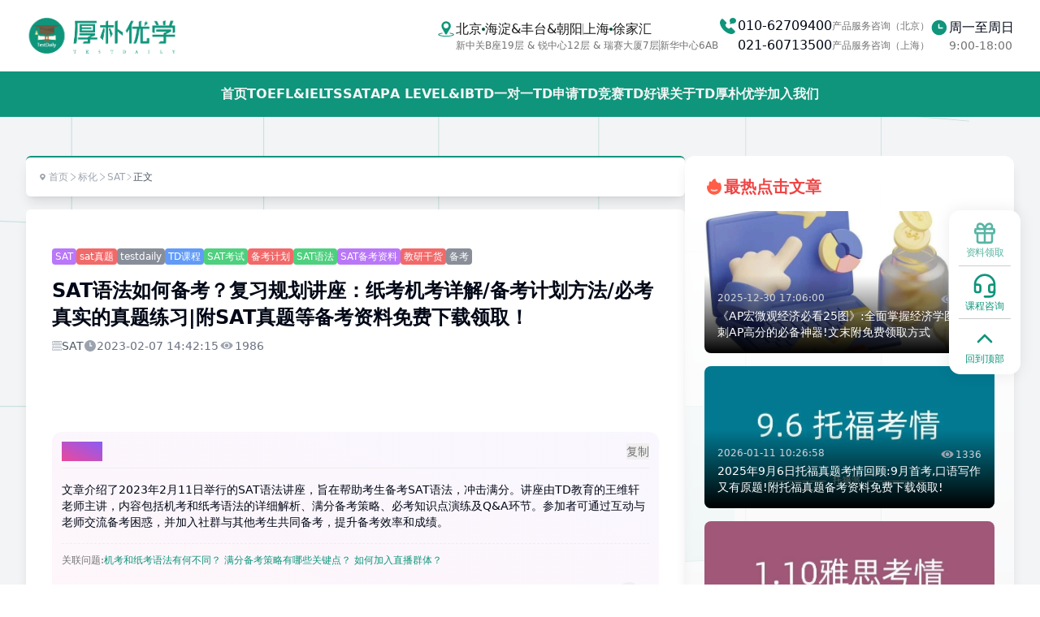

--- FILE ---
content_type: text/html; charset=utf-8
request_url: https://www.testdaily.cn/75084/
body_size: 31128
content:
<!DOCTYPE html><html lang="zh-CN" class="h-full w-full"><head><meta charSet="utf-8"/><meta name="viewport" content="width=device-width"/><title>SAT语法如何备考？复习规划讲座：纸考机考详解/备考计划方法/必考真实的真题练习|附SAT真题等备考资料免费下载领取！ | TestDaily厚朴优学</title><meta name="description" content="2023年度的 第一场SAT考试 即将来喽，相信在备考过程中大家一定都有了自己的备考方法，但 无论考前准备的再充分，心里还是会有一丢丢焦虑，总觉得知识点还有未掌握的地方。 尤其是语法，难倒是没有那么难，但是知识点"/><meta name="keywords" content="SAT,sat真题,testdaily,TD课程,SAT考试,备考计划,SAT语法,SAT备考资料,教研干货,备考"/><link rel="canonical" href="https://www.testdaily.cn/75084/"/><meta name="next-head-count" content="6"/><meta charSet="UTF-8"/><meta name="viewport" content="width=device-width, initial-scale=1.0, user-scalable=no"/><script defer="" data-domain="testdaily.cn" src="https://commonapp.io/js/script.js"></script><script>var _hmt = _hmt || [];
(function() {
  var hm = document.createElement("script");
  hm.src = "https://hm.baidu.com/hm.js?dc79c6fa51a0195ee34faeaba16b194a";
  var s = document.getElementsByTagName("script")[0]; 
  s.parentNode.insertBefore(hm, s);
})();</script><link rel="preload" href="/_next/static/css/ed9aba80c30e978c.css" as="style"/><link rel="stylesheet" href="/_next/static/css/ed9aba80c30e978c.css" data-n-g=""/><link rel="preload" href="/_next/static/css/36a53fc3bc5c9937.css" as="style"/><link rel="stylesheet" href="/_next/static/css/36a53fc3bc5c9937.css" data-n-p=""/><noscript data-n-css=""></noscript><script defer="" nomodule="" src="/_next/static/chunks/polyfills-78c92fac7aa8fdd8.js"></script><script src="/_next/static/chunks/webpack-ec4d4f1d091f1f99.js" defer=""></script><script src="/_next/static/chunks/framework-30ab58adb061501b.js" defer=""></script><script src="/_next/static/chunks/main-41f40a5ab3da7cb9.js" defer=""></script><script src="/_next/static/chunks/pages/_app-62c3f73c02df22e7.js" defer=""></script><script src="/_next/static/chunks/175675d1-c44c69844ae9ccac.js" defer=""></script><script src="/_next/static/chunks/6961-75df7f7a217108be.js" defer=""></script><script src="/_next/static/chunks/338-4da19ed27fe418e1.js" defer=""></script><script src="/_next/static/chunks/9750-3de8bf355bdecbb2.js" defer=""></script><script src="/_next/static/chunks/965-bb137f00e615542a.js" defer=""></script><script src="/_next/static/chunks/5387-355ebd1292bdc912.js" defer=""></script><script src="/_next/static/chunks/2859-4beadca9656c56f8.js" defer=""></script><script src="/_next/static/chunks/6428-c5e0c6595780bf64.js" defer=""></script><script src="/_next/static/chunks/5724-dcb4be3d10775736.js" defer=""></script><script src="/_next/static/chunks/7139-c02aaccbc2e3223c.js" defer=""></script><script src="/_next/static/chunks/4085-279d1f9b7c00f7e2.js" defer=""></script><script src="/_next/static/chunks/5901-3a5beaa077ce27bf.js" defer=""></script><script src="/_next/static/chunks/9050-38abe8bb723bd9f8.js" defer=""></script><script src="/_next/static/chunks/1035-ed9b74ce0bdc4b52.js" defer=""></script><script src="/_next/static/chunks/pages/%5Bpath%5D-ef7f70b9a45380d4.js" defer=""></script><script src="/_next/static/H17zkQKeDoFrvZhxtqZ5F/_buildManifest.js" defer=""></script><script src="/_next/static/H17zkQKeDoFrvZhxtqZ5F/_ssgManifest.js" defer=""></script><style id="__jsx-c714d291d8cfba7d">.swiper-button-next,.swiper-button-prev{background-color:#f5f5f5;width:36px;height:36px;-webkit-border-radius:50%;-moz-border-radius:50%;border-radius:50%;-webkit-box-shadow:0 2px 8px rgba(0,0,0,.08);-moz-box-shadow:0 2px 8px rgba(0,0,0,.08);box-shadow:0 2px 8px rgba(0,0,0,.08);color:#888}.swiper-button-next:after,.swiper-button-prev:after{font-size:14px;font-weight:normal;content:"";width:8px;height:8px;border-top:2px solid#888;border-right:2px solid#888;display:block;position:absolute;top:50%;left:50%}.swiper-button-prev:after{-webkit-transform:translate(-40%,-50%)rotate(-135deg);-moz-transform:translate(-40%,-50%)rotate(-135deg);-ms-transform:translate(-40%,-50%)rotate(-135deg);-o-transform:translate(-40%,-50%)rotate(-135deg);transform:translate(-40%,-50%)rotate(-135deg)}.swiper-button-next:after{-webkit-transform:translate(-60%,-50%)rotate(45deg);-moz-transform:translate(-60%,-50%)rotate(45deg);-ms-transform:translate(-60%,-50%)rotate(45deg);-o-transform:translate(-60%,-50%)rotate(45deg);transform:translate(-60%,-50%)rotate(45deg)}.swiper-button-prev{left:10px}.swiper-button-next{right:10px}</style></head><body class="!pointer-events-auto h-full w-full cursor-default text-base"><div id="__next"><div data-overlay-container="true"><div class="min-h-screen bg-background text-foreground"><div class="relative z-[0] grid min-h-screen grid-rows-[auto_1fr_auto] bg-gray-100 bg-cover"><header class="fixed left-0 top-0 z-10 z-20 w-full bg-white"><div class="mx-auto hidden w-full items-center justify-between gap-8 transition-all duration-300 ease-in-out lg:flex max-h-[300px] px-6 py-4 opacity-100 lg:px-8"><a aria-label="Home" class="inline-flex items-center gap-2" href="/"><img alt="logo" loading="lazy" width="100" height="100" decoding="async" data-nimg="1" class="h-14 w-auto object-cover" style="color:transparent" src="/images/logo/logo_text.png"/></a><div class="flex flex-1 items-center justify-end gap-8"><div class="inline-flex items-start gap-2"><span><svg class="w-6 fill-tdPrimary" aria-hidden="true" viewBox="0 0 1024 1024" preserveAspectRatio="none"><path fill-rule="evenodd" clip-rule="evenodd" d="M513.2 898.3c-106.4 0-206.6-9.2-282.3-26.1-88.9-19.9-137.4-47.5-132-83.3 3.7-25 19.5-37.2 58.5-51.6 32.6-12 96.8-27.2 148.5-35.6 12-2 21.4 5.4 23.4 17.3 2 12-6.4 21-18.3 23-44.4 7.2-105.8 20.8-132 31.2-29 11.5-26.2 14.8-26.2 17 0 1.8 0.6 8.9 20.4 18.2 19.2 9 47 17.4 80.4 24.5 71.7 15 165.6 23.3 264.7 23.3 99 0 193-8.3 264.7-23.3 33.5-7 61.3-15.5 80.4-24.5 19.9-9.2 16.2-16.2 17-17.8-1-2-3.7-5.9-32.7-17.3-26.2-10.4-82.4-23.7-126.7-30.9-12-2-20.3-10.3-18.4-22.3 2-12 12.4-20.3 24.4-18.4 51.7 8.3 109 24.3 142 35.5 39.3 13.3 54.8 26.6 58.6 51.8 5.4 35.8-43.2 63.5-132.2 83.2-75.6 16.9-175.8 26.1-282.2 26.1z"></path><path fill-rule="evenodd" clip-rule="evenodd" d="M510.8 98.2c-134.1 0-239.5 108.4-239.3 242.4 0 4 0.1 8.2 0.3 12.3 1.4 28.6 10.2 57.2 21.4 83.4v0.1l17.9 34.5c1.5 2.9 148.7 277.2 165.1 303.1 9.2 14.5 24.6 20.7 35.5 20.7 10.6 0 27.6-5.7 35.3-20.7 12.3-24 175.8-303.1 175.8-303.1s15.2-26.2 18.7-34.6c13.4-31.7 18.9-49.2 20.3-83.7 0.1-3.6 0.2-9.4 0.2-12.3C761.9 206 644.9 98.2 510.8 98.2z m2.4 368.9c-74.2 0-134.3-60.1-134.3-134.3 0-74.2 60.1-134.3 134.3-134.3 74.2 0 134.3 60.1 134.3 134.3 0 74.2-60.1 134.3-134.3 134.3z"></path></svg></span><ul class="flex w-full flex-col items-start gap-1"><li class="flex w-full items-center gap-0.5"><div class="inline-flex items-center gap-1"><span class="inline-flex items-center gap-1 font-medium text-neutral-900">北京<i class="h-1 w-1 rounded-full bg-emerald-900"></i>海淀&amp;丰台&amp;朝阳</span><span class="inline-block h-[14px] w-[1px] bg-neutral-400"></span></div><div class="inline-flex items-center gap-1"><span class="inline-flex items-center gap-1 font-medium text-neutral-900">上海<i class="h-1 w-1 rounded-full bg-emerald-900"></i>徐家汇</span></div></li><li class="flex w-full items-center gap-0.5 text-neutral-500"><div class="inline-flex items-center gap-1"><span class="flex-1 text-xs">新中关B座19层 &amp; 锐中心12层 &amp; 瑞赛大厦7层</span><span class="inline-block h-[14px] w-[1px] bg-neutral-400"></span></div><div class="inline-flex items-center gap-1"><span class="flex-1 text-xs">新华中心6AB</span></div></li></ul></div><div class="inline-flex items-start gap-2"><span><svg class="w-6 fill-tdPrimary" aria-hidden="true" viewBox="0 0 1024 1024" preserveAspectRatio="none"><path fill-rule="evenodd" clip-rule="evenodd" d="M871.673333 770.813333a53.393333 53.393333 0 0 1 0 75.42l-37.713333 37.713334c-27.866667 27.866667-64.52 44.84-108.946667 50.46a264.333333 264.333333 0 0 1-33.213333 2.04c-32.333333 0-67.22-5.46-104.146667-16.32C487.42 890.666667 382 824.226667 290.9 733.1S133.333333 536.586667 103.873333 436.346667c-14.666667-49.94-19.493333-96.153333-14.28-137.333334 5.62-44.426667 22.593333-81.08 50.46-108.946666l37.713334-37.713334a53.393333 53.393333 0 0 1 75.42 0l165.94 165.933334a53.4 53.4 0 0 1 0 75.426666l-37.713334 37.686667c-21.333333 21.333333-0.1 90.413333 60.34 150.846667s129.486667 81.7 150.846667 60.34l37.713333-37.713334a53.4 53.4 0 0 1 75.426667 0z m53.053334-595.413333c-8.8-17.84-21.333333-33.8-37.246667-47.44C855.406667 100.473333 812.98 85.333333 768 85.333333s-87.406667 15.14-119.48 42.626667c-15.913333 13.64-28.446667 29.6-37.246667 47.44A132.833333 132.833333 0 0 0 597.333333 234.666667a135.093333 135.093333 0 0 0 19.46 69.38A152.84 152.84 0 0 0 646.933333 340c-9.486667 7.946667-21.953333 16.093333-38.666666 25.4A21.333333 21.333333 0 0 0 618.666667 405.333333c47.86 0 88.553333-8.2 118.393333-23.786666A196.346667 196.346667 0 0 0 768 384c44.98 0 87.406667-15.14 119.48-42.626667 15.913333-13.64 28.446667-29.6 37.246667-47.44a132.96 132.96 0 0 0 0-118.533333z"></path></svg></span><ul class="flex w-full flex-col items-start gap-0.5"><li class="flex w-full items-center gap-1"><span class="text-md font-medium">010-62709400</span><div class="inline-flex items-center gap-1 text-xs"><span class="text-neutral-500">产品服务咨询（北京）</span></div></li><li class="flex w-full items-center gap-1"><span class="text-md font-medium">021-60713500</span><div class="inline-flex items-center gap-1 text-xs"><span class="text-neutral-500">产品服务咨询（上海）</span></div></li></ul></div><div class="inline-flex items-start gap-2"><span><svg class="w-6 fill-tdPrimary" aria-hidden="true" viewBox="0 0 1024 1024" preserveAspectRatio="none"><path fill-rule="evenodd" clip-rule="evenodd" d="M507 118.4c-218.1 0-394.9 176.8-394.9 394.9S288.9 908.2 507 908.2s394.9-176.8 394.9-394.9S725.1 118.4 507 118.4z m169.6 446.9H494.1c-18.1 0-32.8-14.7-32.8-32.8V350c0-18.1 14.7-32.8 32.8-32.8 18.1 0 32.8 14.7 32.8 32.8v149.7h149.7c18.1 0 32.8 14.7 32.8 32.8s-14.7 32.8-32.8 32.8z"></path></svg></span><ul class="flex w-full flex-col items-start"><li class="flex w-full flex-col items-start gap-0.5"><span class="font-medium">周一至周日</span><span class="text-sm text-neutral-500">9:00-18:00</span></li></ul></div></div></div><nav aria-label="Global" class="mx-auto w-full px-6 py-4 md:bg-tdPrimary lg:px-8 justify-between lg:justify-center flex items-center"><a aria-label="Home" class="inline-flex items-center gap-2 lg:hidden" href="/"><img alt="logo" loading="lazy" width="50" height="50" decoding="async" data-nimg="1" class="h-auto w-36 lg:w-48" style="color:transparent" src="/images/logo/logo_text.png"/></a><div class="inline-flex items-center gap-2 lg:gap-8"><a class="hidden truncate text-base font-semibold leading-6 text-neutral-100 transition duration-500 hover:text-tdSecondaryColor lg:inline-block" href="/">首页</a><a class="hidden truncate text-base font-semibold leading-6 text-neutral-100 transition duration-500 hover:text-tdSecondaryColor lg:inline-block" href="/toefl/">TOEFL&amp;IELTS</a><a class="hidden truncate text-base font-semibold leading-6 text-neutral-100 transition duration-500 hover:text-tdSecondaryColor lg:inline-block" href="/sat/">SAT</a><a class="hidden truncate text-base font-semibold leading-6 text-neutral-100 transition duration-500 hover:text-tdSecondaryColor lg:inline-block" href="/ap/">AP</a><a class="hidden truncate text-base font-semibold leading-6 text-neutral-100 transition duration-500 hover:text-tdSecondaryColor lg:inline-block" href="/category/alevel-ib/">A LEVEL&amp;IB</a><a class="hidden truncate text-base font-semibold leading-6 text-neutral-100 transition duration-500 hover:text-tdSecondaryColor lg:inline-block" href="/one-service/">TD一对一</a><a class="hidden truncate text-base font-semibold leading-6 text-neutral-100 transition duration-500 hover:text-tdSecondaryColor lg:inline-block" href="/finding-offer/">TD申请</a><a class="hidden truncate text-base font-semibold leading-6 text-neutral-100 transition duration-500 hover:text-tdSecondaryColor lg:inline-block" href="/competition/">TD竞赛</a><a class="hidden truncate text-base font-semibold leading-6 text-neutral-100 transition duration-500 hover:text-tdSecondaryColor lg:inline-block" href="https://mall.testdaily.cn/shop3">TD好课</a><a class="hidden truncate text-base font-semibold leading-6 text-neutral-100 transition duration-500 hover:text-tdSecondaryColor lg:inline-block" href="/about/">关于TD厚朴优学</a><a class="hidden truncate text-base font-semibold leading-6 text-neutral-100 transition duration-500 hover:text-tdSecondaryColor lg:inline-block" href="/tdrecruit/">加入我们</a><div class="flex lg:hidden"><button type="button" class="-m-2.5 inline-flex items-center justify-center rounded-md p-2.5 text-gray-700"><span class="sr-only">Open main menu</span><svg xmlns="http://www.w3.org/2000/svg" fill="none" viewBox="0 0 24 24" stroke-width="1.5" stroke="currentColor" aria-hidden="true" data-slot="icon" class="h-6 w-6"><path stroke-linecap="round" stroke-linejoin="round" d="M3.75 6.75h16.5M3.75 12h16.5m-16.5 5.25h16.5"></path></svg></button></div></div></nav><span hidden="" style="position:fixed;top:1px;left:1px;width:1px;height:0;padding:0;margin:-1px;overflow:hidden;clip:rect(0, 0, 0, 0);white-space:nowrap;border-width:0;display:none"></span></header><main class="relative h-full w-full"><div class="fixed inset-x-0 right-0 top-0 z-[-1] flex justify-center overflow-hidden opacity-40 [mask-image:radial-gradient(50%_45%_at_50%_55%,white,transparent)] [transform:translateY(-100px)perspective(800px)rotateY(10deg)]"><svg class="h-[700px] w-full flex-none stroke-[#0F957B] opacity-50 sm:h-[720px] lg:h-[1200px]" aria-hidden="true"><defs><pattern id="e9033f3e-f665-41a6-84ef-756f6778e6fe" width="200" height="200" x="50%" y="50%" patternUnits="userSpaceOnUse" patternTransform="translate(-100 0)"><path d="M.5 200V.5H200" fill="none"></path></pattern></defs><svg x="80%" y="50%" class="overflow-visible fill-[#0F957B] opacity-40"><path d="M-300 0h201v201h-201Z M300 200h201v201h-201Z" stroke-width="0"></path></svg><rect width="100%" height="100%" stroke-width="0" fill="url(#e9033f3e-f665-41a6-84ef-756f6778e6fe)"></rect></svg></div><section class="py-24 md:py-48"><div class="relative mx-auto max-w-7xl px-4 sm:px-6 lg:px-8"><div class="mx-auto flex flex-col gap-8 lg:flex-row"><div class="w-full space-y-4 lg:w-2/3"><div class="flex w-full cursor-default items-center gap-1 rounded-md border-t-2 border-tdPrimary bg-white p-4 text-xs text-gray-400 shadow-lg"><a class="flex transform items-center gap-1 duration-500 hover:text-emerald-600" href="/"><span><svg class="w-3 fill-gray-400" aria-hidden="true" viewBox="0 0 1377 1024" preserveAspectRatio="none"><path fill-rule="evenodd" clip-rule="evenodd" d="M340.272 391.646c0-95.659 77.792-173.45 173.45-173.45 95.666 0 173.462 77.791 173.462 173.45 0 95.666-77.794 173.46-173.461 173.46-95.659 0-173.451-77.794-173.451-173.461M514.162 1.376h-0.864c-214.955 0.219-389.843 175.23-389.843 390.269 0 109.107 86.773 264.263 171.72 390.28a2746.06 2746.06 0 0 0 157.886 210.83 78.501 78.501 0 0 0 60.709 29.622h0.133a77.927 77.927 0 0 0 60.318-29.404 2744.33 2744.33 0 0 0 158.063-211.049c84.945-126.017 171.718-281.173 171.718-390.28 0-215.037-174.89-390.048-389.843-390.268"></path></svg></span>首页</a><a class="flex transform items-center gap-1 duration-500 hover:text-emerald-600" href="/category/test/"><span><svg aria-hidden="true" viewBox="0 0 1024 1024" class="w-3 fill-gray-400" preserveAspectRatio="none"><path fill-rule="evenodd" clip-rule="evenodd" d="M264.209474 867.711468l427.180196-347.409385-427.180196-347.431897c-14.174837-11.546987-16.328897-32.377408-4.803399-46.552246 11.568477-14.196327 32.398898-16.307408 46.552245-4.803399l458.738959 373.10972c7.733125 6.290263 12.214183 15.72617 12.214183 25.677822s-4.481058 19.387559-12.214183 25.677823l-458.738959 373.08823c-6.139837 4.976338-13.506619 7.410783-20.852933 7.410783-9.607822 0-19.151176-4.179183-25.700336-12.214182-11.524474-14.175861-9.369392-35.007305 4.804423-46.553269z"></path></svg></span>标化</a><a class="flex transform items-center gap-1 duration-500 hover:text-emerald-600" href="/category/sat/"><span><svg aria-hidden="true" viewBox="0 0 1024 1024" class="w-3 fill-gray-400" preserveAspectRatio="none"><path fill-rule="evenodd" clip-rule="evenodd" d="M264.209474 867.711468l427.180196-347.409385-427.180196-347.431897c-14.174837-11.546987-16.328897-32.377408-4.803399-46.552246 11.568477-14.196327 32.398898-16.307408 46.552245-4.803399l458.738959 373.10972c7.733125 6.290263 12.214183 15.72617 12.214183 25.677822s-4.481058 19.387559-12.214183 25.677823l-458.738959 373.08823c-6.139837 4.976338-13.506619 7.410783-20.852933 7.410783-9.607822 0-19.151176-4.179183-25.700336-12.214182-11.524474-14.175861-9.369392-35.007305 4.804423-46.553269z"></path></svg></span>SAT</a><div class="flex items-center gap-1"><span><svg aria-hidden="true" viewBox="0 0 1024 1024" class="w-2.5 fill-gray-400" preserveAspectRatio="none"><path fill-rule="evenodd" clip-rule="evenodd" d="M264.209474 867.711468l427.180196-347.409385-427.180196-347.431897c-14.174837-11.546987-16.328897-32.377408-4.803399-46.552246 11.568477-14.196327 32.398898-16.307408 46.552245-4.803399l458.738959 373.10972c7.733125 6.290263 12.214183 15.72617 12.214183 25.677822s-4.481058 19.387559-12.214183 25.677823l-458.738959 373.08823c-6.139837 4.976338-13.506619 7.410783-20.852933 7.410783-9.607822 0-19.151176-4.179183-25.700336-12.214182-11.524474-14.175861-9.369392-35.007305 4.804423-46.553269z"></path></svg></span><span class="font-medium text-gray-600">正文</span></div></div><div class="rounded-md bg-white p-8 shadow-lg"><div class="mt-4 flex flex-wrap gap-2"><a class="bg-purple-500/80 rounded px-1 py-0.5 text-xs text-white hover:bg-black" href="/tag/sat/">SAT</a><a class="bg-red-500/80 rounded px-1 py-0.5 text-xs text-white hover:bg-black" href="/sat-zhenti/">sat真题</a><a class="bg-gray-500/80 rounded px-1 py-0.5 text-xs text-white hover:bg-black" href="/tag/testdaily/">testdaily</a><a class="bg-blue-500/80 rounded px-1 py-0.5 text-xs text-white hover:bg-black" href="/tag-course/">TD课程</a><a class="bg-green-500/80 rounded px-1 py-0.5 text-xs text-white hover:bg-black" href="/tag/sat%e8%80%83%e8%af%95/">SAT考试</a><a class="bg-red-500/80 rounded px-1 py-0.5 text-xs text-white hover:bg-black" href="/tag/%e5%a4%87%e8%80%83%e8%ae%a1%e5%88%92/">备考计划</a><a class="bg-green-500/80 rounded px-1 py-0.5 text-xs text-white hover:bg-black" href="/tag-sat-grammar/">SAT语法</a><a class="bg-purple-500/80 rounded px-1 py-0.5 text-xs text-white hover:bg-black" href="/tag/sat%e5%a4%87%e8%80%83%e8%b5%84%e6%96%99/">SAT备考资料</a><a class="bg-red-500/80 rounded px-1 py-0.5 text-xs text-white hover:bg-black" href="/tag/%e6%95%99%e7%a0%94%e5%b9%b2%e8%b4%a7/">教研干货</a><a class="bg-gray-500/80 rounded px-1 py-0.5 text-xs text-white hover:bg-black" href="/tag/%e5%a4%87%e8%80%83/">备考</a></div><div class="border-b-2 border-tdPrimary py-4"><h1 class="text-2xl font-bold leading-snug">SAT语法如何备考？复习规划讲座：纸考机考详解/备考计划方法/必考真实的真题练习|附SAT真题等备考资料免费下载领取！</h1><div class="mt-2 flex flex-wrap gap-2 text-xs text-gray-500 sm:text-sm"><a class="flex items-center gap-1 text-sm" href="/category/sat/"><span><svg aria-hidden="true" viewBox="0 0 1024 1024" class="w-3 fill-gray-400" preserveAspectRatio="none"><path fill-rule="evenodd" clip-rule="evenodd" d="M946.145723 487.670539H281.140444c-14.057022 0-25.951426 11.894403-25.951426 25.951425 0 14.057022 11.894403 25.951426 25.951426 25.951426h665.005279c14.057022 0 25.951426-11.894403 25.951426-25.951426-1.081309-14.057022-11.894403-25.951426-25.951426-25.951425M843.421331 845.583949H178.416051c-14.057022 0-25.951426 11.894403-25.951426 25.951426 0 14.057022 11.894403 25.951426 25.951426 25.951425H843.421331c14.057022 0 25.951426-11.894403 25.951425-25.951425 0-14.057022-11.894403-25.951426-25.951425-25.951426m0-715.826821H178.416051c-14.057022 0-25.951426 11.894403-25.951426 25.951425 0 14.057022 11.894403 25.951426 25.951426 25.951426H843.421331c14.057022 0 25.951426-11.894403 25.951425-25.951426 0-14.057022-11.894403-25.951426-25.951425-25.951425"></path><path fill-rule="evenodd" clip-rule="evenodd" d="M1011.024287 972.929757H153.545935c-56.228089 0-102.724393-46.496304-102.724393-102.724393s46.496304-102.724393 102.724393-102.724393h857.478352c-23.788807 27.032735-40.008448 62.715945-40.008448 102.724393s15.138332 76.772967 40.008448 102.724393zM0 871.286674C0 955.628807 69.203801 1024.832608 153.545935 1024.832608H1124.561774v-50.821541c-56.228089 0-102.724393-46.496304-102.724393-102.724393s45.414995-102.724393 102.724393-102.724393V717.740739H153.545935C69.203801 717.740739 0 786.944541 0 871.286674z m153.545935-613.102429c-56.228089 0-102.724393-45.414995-102.724393-102.724393S97.317846 53.816769 153.545935 53.816769h857.478352c-23.788807 27.032735-40.008448 62.715945-40.008448 102.724393s15.138332 75.691658 40.008448 102.724392H153.545935zM1124.561774 53.816769V2.995227H153.545935C69.203801 1.913918 0 71.117719 0 155.459852s69.203801 153.545935 153.545935 153.545935H1124.561774v-50.821542c-56.228089 0-102.724393-45.414995-102.724393-102.724393s46.496304-101.643083 102.724393-101.643083z m-153.545935 562.280887H113.537487c23.788807-27.032735 40.008448-62.715945 40.008448-102.724393s-15.138332-75.691658-40.008448-102.724393h857.478352c56.228089 0 102.724393 46.496304 102.724393 102.724393s-46.496304 102.724393-102.724393 102.724393z m0-256.270328H0v50.821542c56.228089 0 102.724393 46.496304 102.724393 102.724393S56.228089 616.097656 0 616.097656v50.821541h971.015839c84.342133 0 153.545935-69.203801 153.545935-153.545934 0-84.342133-69.203801-153.545935-153.545935-153.545935z"></path></svg></span><span class="text-sm text-gray-600">SAT</span></a><div class="flex items-center gap-1 text-sm"><span><svg aria-hidden="true" viewBox="0 0 1024 1024" class="w-4 fill-gray-400" preserveAspectRatio="none"><path fill-rule="evenodd" clip-rule="evenodd" d="M509.9 64.4c-246.6 0-446.6 200-446.6 446.6 0 246.6 199.9 446.6 446.6 446.6S956.5 757.7 956.5 511c0-246.6-199.9-446.6-446.6-446.6zM627 556.3H502.4c-25 0-45.3-20.3-45.3-45.3V274.3c0-25 20.3-45.3 45.3-45.3s45.3 20.3 45.3 45.3v191.5H627c25 0 45.3 20.3 45.3 45.3S652 556.3 627 556.3z"></path></svg></span>2023-02-07 14:42:15</div><div class="flex items-center gap-1 text-sm"><span><svg aria-hidden="true" viewBox="0 0 1024 1024" class="w-5 fill-gray-400" preserveAspectRatio="none"><path fill-rule="evenodd" clip-rule="evenodd" d="M895.70304 490.54208c0 74.93632-158.2848 234.79296-383.85152 234.79296C292.02432 725.33504 128 568.10496 128 490.54208 128 412.9792 292.736 256 511.8464 256c227.34336 0 383.90784 156.98432 383.85664 234.54208z m-383.5136-191.71328c-102.15936 0-184.97536 85.89312-184.97536 191.84128s82.816 191.84128 184.97536 191.84128c102.1952 0 185.0112-85.89824 185.0112-191.8464 0-105.94304-82.82112-191.83616-185.0112-191.83616z"></path><path fill-rule="evenodd" clip-rule="evenodd" d="M511.8464 368.19456c-65.05472 0-117.79584 54.6816-117.79584 122.15296 0 67.46112 52.74112 122.1632 117.80096 122.1632 65.05984 0 117.77536-54.70208 117.77536-122.1632 0-67.46624-52.71552-122.15296-117.77536-122.15296z"></path></svg></span>1986</div></div><section class="relative w-full py-10"><div style="opacity:0;transform:translateY(24px)"><div class="jsx-c714d291d8cfba7d relative w-full"><div class="swiper w-full rounded-xl"><div class="swiper-wrapper"><div class="swiper-slide !w-full"><div class="jsx-c714d291d8cfba7d relative aspect-[3/1] w-full"><img alt="sat_banner_1" loading="lazy" decoding="async" data-nimg="fill" class="w-full rounded-xl" style="position:absolute;height:100%;width:100%;left:0;top:0;right:0;bottom:0;object-fit:cover;color:transparent" src="/images/article/bannerSat.webp?v=20250508"/></div></div></div><div class="swiper-button-prev"></div><div class="swiper-button-next"></div><div class="swiper-pagination"></div></div></div></div></section><div class="my-4 w-full rounded-xl bg-gradient-to-tr from-pink-500/5 to-violet-500/5 p-3 backdrop-blur-md"><div class="flex w-full items-center justify-between gap-2 border-b border-neutral-200/60 pb-2"><p class="inline-flex items-center gap-2 bg-gradient-to-tr from-pink-500 to-violet-500 bg-clip-text text-base font-semibold text-transparent"><span></span>AI总结</p><button class="group inline-flex items-center gap-0.5 text-sm text-neutral-500 transition duration-500 hover:text-tdPrimary"><span></span>复制</button></div><div class="max-h-36 w-full overflow-y-auto py-4 text-sm">文章介绍了2023年2月11日举行的SAT语法讲座，旨在帮助考生备考SAT语法，冲击满分。讲座由TD教育的王维轩老师主讲，内容包括机考和纸考语法的详细解析、满分备考策略、必考知识点演练及Q&amp;A环节。参加者可通过互动与老师交流备考困惑，并加入社群与其他考生共同备考，提升备考效率和成绩。</div><div class="flex w-full flex-wrap items-start gap-2 border-t border-dashed border-neutral-200/60 py-3 text-xs"><span class="text-neutral-500">关联问题<!-- -->:</span><span class="mr-1 cursor-pointer text-tdPrimary transition duration-500 hover:text-emerald-400">机考和纸考语法有何不同？</span><span class="mr-1 cursor-pointer text-tdPrimary transition duration-500 hover:text-emerald-400">满分备考策略有哪些关键点？</span><span class="mr-1 cursor-pointer text-tdPrimary transition duration-500 hover:text-emerald-400">如何加入直播群体？</span></div><div class="group flex flex-col data-[hidden=true]:hidden w-full min-h-[40px]" data-slot="base" data-filled="true" data-filled-within="true" data-has-value="true"><div data-slot="input-wrapper" class="w-full inline-flex tap-highlight-transparent flex-row items-center px-3 gap-3 border-medium border-default-200 data-[hover=true]:border-default-400 group-data-[focus=true]:border-default-foreground h-10 min-h-10 rounded-medium !h-auto transition-background !duration-150 transition-colors motion-reduce:transition-none shadow-none py-1 !bg-transparent before:content-[&quot;&quot;] before:absolute before:inset-0 before:p-[1px] before:rounded-md before:bg-gradient-to-r before:from-pink-400 before:to-violet-400 after:content-[&quot;&quot;] after:absolute after:inset-[1px] after:bg-default-50 after:rounded-md after:-z-[1] before:-z-[2] relative border-none" style="cursor:text"><div data-slot="inner-wrapper" class="w-full h-full box-border group-data-[has-label=true]:items-start relative flex items-end"><textarea data-slot="input" data-has-end-content="true" class="w-full font-normal bg-transparent !outline-none focus-visible:outline-none data-[has-start-content=true]:ps-1.5 data-[has-end-content=true]:pe-1.5 file:cursor-pointer file:bg-transparent file:border-0 autofill:bg-transparent bg-clip-text resize-none data-[hide-scroll=true]:scrollbar-hide transition-height !duration-100 motion-reduce:transition-none py-0 !h-[26px] !leading-[26px] !pr-1 text-sm placeholder:text-default-300 pe-0" aria-label="Prompt" placeholder="基于该文章内容继续向AI提问" id="react-aria-:R4fkqim:" aria-describedby="react-aria-:R4fkqimH3: react-aria-:R4fkqimH4:" data-hide-scroll="true"></textarea><div class="flex items-end justify-end gap-2"><button class="z-0 group relative inline-flex items-center justify-center box-border appearance-none select-none whitespace-nowrap font-normal subpixel-antialiased overflow-hidden tap-highlight-transparent data-[pressed=true]:scale-[0.97] outline-none data-[focus-visible=true]:z-10 data-[focus-visible=true]:outline-2 data-[focus-visible=true]:outline-focus data-[focus-visible=true]:outline-offset-2 text-tiny gap-2 rounded-large opacity-disabled pointer-events-none px-0 !gap-0 transition-transform-colors-opacity motion-reduce:transition-none text-default-700 data-[hover=true]:opacity-hover bg-default-200 h-[26px] w-[26px] min-w-[26px] !p-0" data-disabled="true" type="button" disabled=""><span></span></button></div></div></div></div></div><div style="display:none" class="fixed left-0 top-0 z-[99999] flex h-full w-full items-center justify-center bg-white/5 p-4 backdrop-blur-sm"><div class="relative flex w-full flex-col items-center justify-center rounded-md p-6 md:w-auto lg:p-10"><div class="flex w-full flex-col items-center gap-4"><div id="cf-turnstile" style="width:300px;height:65px"></div></div></div></div></div><div class="py-4"><div class="post-content"><div style="text-align: center;"><img class="aligncenter" style="max-width: 80%; border-radius: 6px; margin: 0 auto 15px;" src="https://testdaily-static.oss-cn-beijing.aliyuncs.com/f/2024-09-29/20240929223939cfaec8c3dc.jpg" /></div>
2023年度的 <strong>第一场SAT考试</strong> 即将来喽，相信在备考过程中大家一定都有了自己的<strong>备考方法，</strong>但 无论考前准备的再充分，心里还是会有一丢丢焦虑，总觉得知识点还有未掌握的地方。 <strong>尤其是语法，难倒是没有那么难，但是知识点非常多，总有一种学不完的赶脚 。</strong>无论对于机考还是纸考，准备SAT语法也是一个比较复杂的工程。

但是，只要有TD SAT教研组，备考就SAT无难事。这不，为了帮助大家能在3月SAT考试中冲击语法满分， TD特地在<strong> 2月11日</strong> 精心为大家准备了一场 <strong>「SAT语法冲击满分全攻略」</strong> 讲座活动，本次活动特别邀请了TD一线教师王维轩老师为大家 <strong>深入剖析机考/纸考语法的特点，并针对个人情况专业讲解接下来的满分备考规划，解答大家最关心的问题 ，</strong>赶紧来听听专业教师的建议，让自己真正在众多竞争者中脱颖而出吧~
<h2 style="text-align: center;">SAT语法讲座安排</h2>
<h3>讲座内容</h3>
<strong>1、SAT纸考/机考语法详解</strong>

<strong>2、满分语法备考策略</strong>

<strong>3、必考知识点真题演练</strong>

<strong>4、Q&amp;A环节</strong>
<h3>讲座教师</h3>
<div style="text-align: center;"><img class="aligncenter" style="max-width: 80%; border-radius: 6px; margin: 0 auto 15px;" src="https://testdaily-static.oss-cn-beijing.aliyuncs.com/f/2024-09-29/20240929223939d5023e57bc.jpg" /></div>
<h3>讲座时间</h3>
<strong>北京时间：2月11日上午10:30-11:30</strong>
<strong>美东时间：2月10日 晚上09:30-10:30</strong>
<strong>美西时间：2月10日 晚上06:30-07:30</strong>
<h2 style="text-align: center;">讲座有什么用？</h2>
<h3>1.名师分享，助你从一开始就走最正确的路</h3>
本次直播邀请了多年授课经验的TD教师<strong>王维轩老师主讲</strong>，从<strong>专业教师的角度</strong>，给同学们<strong>解读语法，深入了解科目特点</strong>，相信一定可以从根本上帮助到各位小伙伴合理避坑、科学备考。
<h3>2.在线直播讲座，线上互动体验更佳</h3>
本次讲直播主讲老师将以<strong>直播</strong>的形式与同学们见面。在讲座中，我们还设置了<strong>Q&amp;A</strong>环节，让同学们有机会和TD教师直接交流，有什么关于SAT备考的困惑，快来问王老师吧～
<h3>3.优质社群，备考路上一路相伴</h3>
也许你已经为了备考独自奋战了许久，从来没有体味过「被陪伴」的感觉。现在参加直播活动的同学们就是一群陪你共同进步的伙伴，<strong>在群中与志同道合的伙伴交流心得，在各式难题上互帮互助，</strong>共同跨过标化备考中各式各样的坑，也共同收获硕果。
<div style="text-align: center;"><img class="aligncenter" style="max-width: 80%; border-radius: 6px; margin: 0 auto 15px;" src="https://testdaily-static.oss-cn-beijing.aliyuncs.com/f/2024-09-29/202409292239406076e4b592.jpg" /></div>
<div style="text-align: center;"><img class="aligncenter" style="max-width: 80%; border-radius: 6px; margin: 0 auto 15px;" src="https://testdaily-static.oss-cn-beijing.aliyuncs.com/f/2024-09-29/20240929223940c952ad3b2a.jpg" /></div>
&nbsp;
<h2 style="text-align: center;"><img style="max-width: 80%; border-radius: 6px; margin: 0 auto 15px;" src="https://testdaily-static.oss-cn-beijing.aliyuncs.com/f/2024-09-29/20240929223940ccd327d7b1.jpg" />那么，究竟如何加入呢？</h2>
<div></div>
<div>扫描下方二维码添加TD马甲，给马甲发送暗号<span style="color: #ff0000;"><strong> 「SAT语法满分」</strong></span> 即可进入直播群。如果已经有马甲好友则无需重复添加，直接向小马甲发送关键词即可入群。</div>
<div><img class="size-medium wp-image-6722 aligncenter" src="https://testdaily-static.oss-cn-beijing.aliyuncs.com/testdaily.cn/majia/1.jpeg" alt="" width="300" height="300" /></div>
<h3>推荐阅读</h3>
<div><a title="2023年1月SAT机考考情回顾：阅读/语法/数学，第二个module时间紧，难度大|附SAT真题免费下载领取！" href="https://www.testdaily.cn/75064/" target="_blank" rel="noopener">2023年1月SAT机考考情回顾：阅读/语法/数学，第二个module时间紧，难度大|附SAT真题免费下载领取！</a></div>
<div><a title="SAT语法：区分定语从句的限定和非限定 |附SAT语法专项备考资料免费下载领取！" href="https://www.testdaily.cn/75035/" target="_blank" rel="noopener">SAT语法：区分定语从句的限定和非限定 |附SAT语法专项备考资料免费下载领取！</a></div>
<div><a title="SAT阅读培训技巧：高强度从330分提高到380分，注意这些易错点！|附SAT历年真题免费下载领取！" href="https://www.testdaily.cn/74946/" target="_blank" rel="noopener">SAT阅读培训技巧：高强度从330分提高到380分，注意这些易错点！|附SAT历年真题免费下载领取！</a></div>
<div><a title="2022年11月澳门SAT考情回顾：阅读语法常规，数学module 2偏难|附SAT真题免费下载领取！" href="https://www.testdaily.cn/74915/" target="_blank" rel="noopener">2022年11月澳门SAT考情回顾：阅读语法常规，数学module 2偏难|附SAT真题免费下载领取！</a></div>
<div><a title="SAT如何提分:从1310到1500分，阅读/数学/文法学习方法经验|附SAT历年真题免费下载领取！" href="https://www.testdaily.cn/72809/" target="_blank" rel="noopener">SAT如何提分:从1310到1500分，阅读/数学/文法学习方法经验|附SAT历年真题免费下载领取！</a></div></div><div class="mt-6 grid w-full grid-cols-1 lg:grid-cols-2"><a class="group relative text-white" href="/75079/"><img alt="2022年12月3日雅思真题回顾：整体难度不大，命中听力原题|附雅思真题资料免费下载领取！" loading="lazy" width="900" height="10" decoding="async" data-nimg="1" class="h-36" style="color:transparent" src="https://testdaily-static.oss-cn-beijing.aliyuncs.com/f/2024-09-29/2024092922393899daa731b8.jpg"/><div class="text-shadow-sm absolute left-0 top-0 z-[1] flex h-full w-full flex-col items-start justify-between gap-4 p-4"><span class="flex items-center gap-2"><span><svg aria-hidden="true" viewBox="0 0 1024 1024" class="w-4 fill-white" preserveAspectRatio="none"><path d="M528 468.8c-16 19.2-19.2 44.8-9.6 64 0 3.2 3.2 6.4 6.4 12.8l350.4 390.4c6.4 12.8 22.4 22.4 38.4 22.4 12.8 0 25.6-6.4 35.2-16 19.2-22.4 19.2-57.6 0-80L633.6 512l315.2-350.4c19.2-22.4 19.2-54.4 0-80-16-19.2-41.6-22.4-60.8-6.4-3.2 3.2-6.4 3.2-6.4 6.4L528 468.8z"></path><path d="M496 862.4L180.8 512 496 161.6c19.2-22.4 19.2-57.6 0-80-16-19.2-41.6-22.4-60.8-6.4-3.2 3.2-6.4 3.2-6.4 6.4L78.4 470.4c-16 19.2-19.2 44.8-9.6 64 0 3.2 3.2 6.4 6.4 12.8l352 392c9.6 12.8 22.4 22.4 38.4 22.4 12.8 0 25.6-6.4 35.2-16 14.4-25.6 14.4-60.8-4.8-83.2z"></path></svg></span>上一篇</span><h4 class="line-clamp-3 text-sm font-medium">2022年12月3日雅思真题回顾：整体难度不大，命中听力原题|附雅思真题资料免费下载领取！</h4></div><div class="absolute inset-0 bg-black bg-opacity-40 transition-opacity duration-300 group-hover:bg-opacity-20"></div></a><a class="group relative text-white" href="/75087/"><img alt="AP英语文学/英语语言/艺术史/世界史/美国史的LEQ思路：真题范例分析/出题方式/答题方法/背景知识，尽在复习备考公开课！" loading="lazy" width="1100" height="10" decoding="async" data-nimg="1" class="h-36" style="color:transparent" src="https://testdaily-static.oss-cn-beijing.aliyuncs.com/f/2024-09-29/20240929223940d77d3e9e95.jpg"/><div class="text-shadow-sm absolute left-0 top-0 z-[1] flex h-full w-full flex-col items-end justify-between gap-4 p-4"><span class="flex items-center gap-2">下一篇<span><svg aria-hidden="true" viewBox="0 0 1024 1024" class="w-4 fill-white" preserveAspectRatio="none"><path d="M499.2 558.4c16-19.2 19.2-44.8 9.6-64 0-3.2-3.2-6.4-6.4-12.8L152 91.2c-6.4-12.8-22.4-22.4-38.4-22.4-12.8 0-25.6 6.4-35.2 16-19.2 22.4-19.2 57.6 0 80l315.2 350.4L78.4 865.6c-19.2 22.4-19.2 54.4 0 80 16 19.2 41.6 22.4 60.8 6.4 3.2-3.2 6.4-3.2 6.4-6.4l353.6-387.2z"></path><path d="M531.2 164.8l315.2 350.4-315.2 350.4c-19.2 22.4-19.2 57.6 0 80 16 19.2 41.6 22.4 60.8 6.4 3.2-3.2 6.4-3.2 6.4-6.4l350.4-388.8c16-19.2 19.2-44.8 9.6-64 0-3.2-3.2-6.4-6.4-12.8l-352-392c-9.6-12.8-22.4-22.4-38.4-22.4-12.8 0-25.6 6.4-35.2 16-14.4 25.6-14.4 60.8 4.8 83.2z"></path></svg></span></span><h4 class="line-clamp-3 text-sm font-medium">AP英语文学/英语语言/艺术史/世界史/美国史的LEQ思路：真题范例分析/出题方式/答题方法/背景知识，尽在复习备考公开课！</h4></div><div class="absolute inset-0 bg-black bg-opacity-40 transition-opacity duration-300 group-hover:bg-opacity-20"></div></a></div></div></div><section><div class="rounded-md bg-white p-8 shadow-xl"><div class="grid grid-cols-1 gap-4 sm:grid-cols-2 md:grid-cols-3"><h3 class="col-span-1 flex items-center gap-1 border-b border-gray-400 py-4 text-left text-xl font-semibold text-black sm:col-span-2 md:col-span-3">猜你喜欢</h3><a class="relative cursor-pointer rounded-lg transition-shadow" href="/104653/"><div class="group relative overflow-hidden rounded-md"><img alt="家长必读!《机考SAT百科全书》免费下载领取!" loading="lazy" width="270" height="150" decoding="async" data-nimg="1" class="h-[150px] w-full object-cover" style="color:transparent" src="https://static.testdaily.cn/blog/cover/2026-01-19/202601199h28m04tc9o.jpg"/><div class="absolute inset-0 bg-black bg-opacity-40 transition-opacity duration-300 group-hover:bg-opacity-20"></div><div class="absolute bottom-0 left-0 z-[1] w-full rounded-b-md p-4"><div class="text-shadow-sm mt-1 flex justify-between text-xs text-white"><span>2026-01-19 22:34:33</span></div><h4 class="text-shadow-sm line-clamp-2 text-sm text-white">家长必读!《机考SAT百科全书》免费下载领取!</h4></div></div></a><a class="relative cursor-pointer rounded-lg transition-shadow" href="/104652/"><div class="group relative overflow-hidden rounded-md"><img alt="2025年12月机考SAT机经预测连载274:性别影响不大!附SAT阅读300篇免费下载!" loading="lazy" width="270" height="150" decoding="async" data-nimg="1" class="h-[150px] w-full object-cover" style="color:transparent" src="https://static.testdaily.cn/blog/cover/2026-01-19/20260119ihz789yik2.jpg"/><div class="absolute inset-0 bg-black bg-opacity-40 transition-opacity duration-300 group-hover:bg-opacity-20"></div><div class="absolute bottom-0 left-0 z-[1] w-full rounded-b-md p-4"><div class="text-shadow-sm mt-1 flex justify-between text-xs text-white"><span>2026-01-19 22:04:55</span></div><h4 class="text-shadow-sm line-clamp-2 text-sm text-white">2025年12月机考SAT机经预测连载274:性别影响不大!附SAT阅读300篇免费下载!</h4></div></div></a><a class="relative cursor-pointer rounded-lg transition-shadow" href="/104651/"><div class="group relative overflow-hidden rounded-md"><img alt="SAT备考经验分享:我的SAT核心能力突破之路!附SAT阅读真题备考资料免费下载领取!" loading="lazy" width="270" height="150" decoding="async" data-nimg="1" class="h-[150px] w-full object-cover" style="color:transparent" src="https://static.testdaily.cn/blog/cover/2026-01-14/20260114pbufykt1o9p.jpg"/><div class="absolute inset-0 bg-black bg-opacity-40 transition-opacity duration-300 group-hover:bg-opacity-20"></div><div class="absolute bottom-0 left-0 z-[1] w-full rounded-b-md p-4"><div class="text-shadow-sm mt-1 flex justify-between text-xs text-white"><span>2026-01-14 10:57:31</span></div><h4 class="text-shadow-sm line-clamp-2 text-sm text-white">SAT备考经验分享:我的SAT核心能力突破之路!附SAT阅读真题备考资料免费下载领取!</h4></div></div></a></div></div></section></div><div class="w-full lg:w-1/3"><div class="sticky top-20"><section><div><ul class="space-y-4 rounded-xl bg-gradient-to-b from-white to-transparent p-6 shadow-lg"><h3 class="mb-4 flex items-center gap-1 text-xl font-semibold text-red-500"><span><svg aria-hidden="true" viewBox="0 0 1024 1024" class="w-6" preserveAspectRatio="none"><path fill="#FF5D47" d="M891.989333 548.693333c1.024-106.88-32.298667-188.16-65.621333-242.688a430.336 430.336 0 0 0-17.28-26.069333 261.546667 261.546667 0 0 1-10.24 18.944l-0.384 0.597333-0.128 0.213334-0.085333 0.085333v0.042667c0 0.042667-0.042667 0.042667-39.253334-25.173334l39.210667 25.216a46.634667 46.634667 0 0 1-54.826667 18.688c-93.738667-33.28-136.021333-105.898667-154.24-165.973333a339.413333 339.413333 0 0 1-12.586666-62.805333c-71.893333 4.010667-113.664 32.725333-138.325334 59.52a179.968 179.968 0 0 0-30.890666 46.378666 147.925333 147.925333 0 0 0-7.04 18.389334l-0.128 0.512a46.634667 46.634667 0 0 1-58.24 33.578666 111.317333 111.317333 0 0 1-51.626667-32.725333 284.842667 284.842667 0 0 0-53.12 113.237333 290.346667 290.346667 0 0 0-7.082667 57.6 210.090667 210.090667 0 0 0 0.554667 19.584l0.042667 0.597334m661.333333 142.293333l-661.333333-142.464v0.170667m661.333333 142.293333v0.426667c0 209.621333-170.154667 379.648-380.074667 379.648-209.877333 0-379.989333-170.026667-379.989333-379.648v-0.981334a298.069333 298.069333 0 0 1 0.384-15.146666 741.632 741.632 0 0 1 9.728-93.738667c5.802667 4.352 11.776 8.533333 17.792 12.245333a46.634667 46.634667 0 0 0 70.826667-45.098666m661.333333 142.293333l-661.333333-142.293333"></path><path fill="#FFFFFF" opacity=".7" d="M396.032 648.96c-19.2-13.184-46.592-9.856-61.44 8.234667-15.36 18.773333-10.88 45.312 8.96 58.88 41.002667 28.16 98.304 44.16 168.405333 44.16 70.058667 0 127.317333-16 168.362667-44.117334 19.84-13.653333 24.32-40.149333 8.96-58.88-14.848-18.133333-42.24-21.461333-61.44-8.234666-22.186667 15.189333-59.648 28.032-115.882667 28.032-56.32 0-93.738667-12.842667-115.925333-28.032z"></path></svg></span>最热点击文章</h3><a class="relative flex cursor-pointer flex-col gap-4 transition-shadow before:absolute before:inset-0 before:rounded-lg before:bg-black before:opacity-25 hover:before:opacity-50 hover:before:content-[&#x27;&#x27;]" href="/104164/"><div class="rounded-lg"><img alt="《AP宏微观经济必看25图》:全面掌握经济学图像,冲刺AP高分的必备神器!文末附免费领取方式" loading="lazy" width="170" height="180" decoding="async" data-nimg="1" class="h-[175px] w-full rounded-lg object-cover" style="color:transparent" src="https://static.testdaily.cn/blog/cover/2025-06-23/202506234swh0gxhce7.jpg"/></div><div class="absolute bottom-0 left-0 w-full rounded-b-lg bg-gradient-to-t from-black to-transparent p-4"><div class="mt-1 flex justify-between text-xs text-gray-300"><span>2025-12-30 17:06:00</span><div class="flex items-center gap-1 text-xs"><span><svg aria-hidden="true" viewBox="0 0 1024 1024" class="w-5 fill-gray-400" preserveAspectRatio="none"><path fill-rule="evenodd" clip-rule="evenodd" d="M895.70304 490.54208c0 74.93632-158.2848 234.79296-383.85152 234.79296C292.02432 725.33504 128 568.10496 128 490.54208 128 412.9792 292.736 256 511.8464 256c227.34336 0 383.90784 156.98432 383.85664 234.54208z m-383.5136-191.71328c-102.15936 0-184.97536 85.89312-184.97536 191.84128s82.816 191.84128 184.97536 191.84128c102.1952 0 185.0112-85.89824 185.0112-191.8464 0-105.94304-82.82112-191.83616-185.0112-191.83616z"></path><path fill-rule="evenodd" clip-rule="evenodd" d="M511.8464 368.19456c-65.05472 0-117.79584 54.6816-117.79584 122.15296 0 67.46112 52.74112 122.1632 117.80096 122.1632 65.05984 0 117.77536-54.70208 117.77536-122.1632 0-67.46624-52.71552-122.15296-117.77536-122.15296z"></path></svg></span>2130</div></div><h4 class="text-sm text-white">《AP宏微观经济必看25图》:全面掌握经济学图像,冲刺AP高分的必备神器!文末附免费领取方式</h4></div></a><a class="relative flex cursor-pointer flex-col gap-4 transition-shadow before:absolute before:inset-0 before:rounded-lg before:bg-black before:opacity-25 hover:before:opacity-50 hover:before:content-[&#x27;&#x27;]" href="/104440/"><div class="rounded-lg"><img alt="2025年9月6日托福真题考情回顾:9月首考,口语写作又有原题!附托福真题备考资料免费下载领取!" loading="lazy" width="170" height="180" decoding="async" data-nimg="1" class="h-[175px] w-full rounded-lg object-cover" style="color:transparent" src="https://static.testdaily.cn/blog/cover/2025-09-09/20250909wbr05ic86t.jpg"/></div><div class="absolute bottom-0 left-0 w-full rounded-b-lg bg-gradient-to-t from-black to-transparent p-4"><div class="mt-1 flex justify-between text-xs text-gray-300"><span>2026-01-11 10:26:58</span><div class="flex items-center gap-1 text-xs"><span><svg aria-hidden="true" viewBox="0 0 1024 1024" class="w-5 fill-gray-400" preserveAspectRatio="none"><path fill-rule="evenodd" clip-rule="evenodd" d="M895.70304 490.54208c0 74.93632-158.2848 234.79296-383.85152 234.79296C292.02432 725.33504 128 568.10496 128 490.54208 128 412.9792 292.736 256 511.8464 256c227.34336 0 383.90784 156.98432 383.85664 234.54208z m-383.5136-191.71328c-102.15936 0-184.97536 85.89312-184.97536 191.84128s82.816 191.84128 184.97536 191.84128c102.1952 0 185.0112-85.89824 185.0112-191.8464 0-105.94304-82.82112-191.83616-185.0112-191.83616z"></path><path fill-rule="evenodd" clip-rule="evenodd" d="M511.8464 368.19456c-65.05472 0-117.79584 54.6816-117.79584 122.15296 0 67.46112 52.74112 122.1632 117.80096 122.1632 65.05984 0 117.77536-54.70208 117.77536-122.1632 0-67.46624-52.71552-122.15296-117.77536-122.15296z"></path></svg></span>1336</div></div><h4 class="text-sm text-white">2025年9月6日托福真题考情回顾:9月首考,口语写作又有原题!附托福真题备考资料免费下载领取!</h4></div></a><a class="relative flex cursor-pointer flex-col gap-4 transition-shadow before:absolute before:inset-0 before:rounded-lg before:bg-black before:opacity-25 hover:before:opacity-50 hover:before:content-[&#x27;&#x27;]" href="/104645/"><div class="rounded-lg"><img alt="2026年1月10日雅思考试真题及答案::26年第一场雅思也太难了吧!附雅思真题备考资料免费下载!" loading="lazy" width="170" height="180" decoding="async" data-nimg="1" class="h-[175px] w-full rounded-lg object-cover" style="color:transparent" src="https://static.testdaily.cn/blog/cover/2026-01-11/202601119kr5tqupztt.jpg"/></div><div class="absolute bottom-0 left-0 w-full rounded-b-lg bg-gradient-to-t from-black to-transparent p-4"><div class="mt-1 flex justify-between text-xs text-gray-300"><span>2026-01-11 10:12:11</span><div class="flex items-center gap-1 text-xs"><span><svg aria-hidden="true" viewBox="0 0 1024 1024" class="w-5 fill-gray-400" preserveAspectRatio="none"><path fill-rule="evenodd" clip-rule="evenodd" d="M895.70304 490.54208c0 74.93632-158.2848 234.79296-383.85152 234.79296C292.02432 725.33504 128 568.10496 128 490.54208 128 412.9792 292.736 256 511.8464 256c227.34336 0 383.90784 156.98432 383.85664 234.54208z m-383.5136-191.71328c-102.15936 0-184.97536 85.89312-184.97536 191.84128s82.816 191.84128 184.97536 191.84128c102.1952 0 185.0112-85.89824 185.0112-191.8464 0-105.94304-82.82112-191.83616-185.0112-191.83616z"></path><path fill-rule="evenodd" clip-rule="evenodd" d="M511.8464 368.19456c-65.05472 0-117.79584 54.6816-117.79584 122.15296 0 67.46112 52.74112 122.1632 117.80096 122.1632 65.05984 0 117.77536-54.70208 117.77536-122.1632 0-67.46624-52.71552-122.15296-117.77536-122.15296z"></path></svg></span>1144</div></div><h4 class="text-sm text-white">2026年1月10日雅思考试真题及答案::26年第一场雅思也太难了吧!附雅思真题备考资料免费下载!</h4></div></a><a class="relative flex cursor-pointer flex-col gap-4 transition-shadow before:absolute before:inset-0 before:rounded-lg before:bg-black before:opacity-25 hover:before:opacity-50 hover:before:content-[&#x27;&#x27;]" href="/104637/"><div class="rounded-lg"><img alt="雅思预测机经:2026年1月雅思考前全科题目预测,雅思阅读/听力答案+口语/写作范文保留题库免费下载领取!" loading="lazy" width="170" height="180" decoding="async" data-nimg="1" class="h-[175px] w-full rounded-lg object-cover" style="color:transparent" src="https://static.testdaily.cn/blog/cover/2026-01-04/20260104a0bf3jxqwff.jpg"/></div><div class="absolute bottom-0 left-0 w-full rounded-b-lg bg-gradient-to-t from-black to-transparent p-4"><div class="mt-1 flex justify-between text-xs text-gray-300"><span>2026-01-06 11:07:29</span><div class="flex items-center gap-1 text-xs"><span><svg aria-hidden="true" viewBox="0 0 1024 1024" class="w-5 fill-gray-400" preserveAspectRatio="none"><path fill-rule="evenodd" clip-rule="evenodd" d="M895.70304 490.54208c0 74.93632-158.2848 234.79296-383.85152 234.79296C292.02432 725.33504 128 568.10496 128 490.54208 128 412.9792 292.736 256 511.8464 256c227.34336 0 383.90784 156.98432 383.85664 234.54208z m-383.5136-191.71328c-102.15936 0-184.97536 85.89312-184.97536 191.84128s82.816 191.84128 184.97536 191.84128c102.1952 0 185.0112-85.89824 185.0112-191.8464 0-105.94304-82.82112-191.83616-185.0112-191.83616z"></path><path fill-rule="evenodd" clip-rule="evenodd" d="M511.8464 368.19456c-65.05472 0-117.79584 54.6816-117.79584 122.15296 0 67.46112 52.74112 122.1632 117.80096 122.1632 65.05984 0 117.77536-54.70208 117.77536-122.1632 0-67.46624-52.71552-122.15296-117.77536-122.15296z"></path></svg></span>956</div></div><h4 class="text-sm text-white">雅思预测机经:2026年1月雅思考前全科题目预测,雅思阅读/听力答案+口语/写作范文保留题库免费下载领取!</h4></div></a><a class="relative flex cursor-pointer flex-col gap-4 transition-shadow before:absolute before:inset-0 before:rounded-lg before:bg-black before:opacity-25 hover:before:opacity-50 hover:before:content-[&#x27;&#x27;]" href="/104628/"><div class="rounded-lg"><img alt="收藏!SAT拼分政策详解!附2025Top100拼分认可度名单免费领取!" loading="lazy" width="170" height="180" decoding="async" data-nimg="1" class="h-[175px] w-full rounded-lg object-cover" style="color:transparent" src="https://static.testdaily.cn/blog/cover/2025-12-24/20251224y4vm3siw1.jpg"/></div><div class="absolute bottom-0 left-0 w-full rounded-b-lg bg-gradient-to-t from-black to-transparent p-4"><div class="mt-1 flex justify-between text-xs text-gray-300"><span>2026-01-08 18:49:11</span><div class="flex items-center gap-1 text-xs"><span><svg aria-hidden="true" viewBox="0 0 1024 1024" class="w-5 fill-gray-400" preserveAspectRatio="none"><path fill-rule="evenodd" clip-rule="evenodd" d="M895.70304 490.54208c0 74.93632-158.2848 234.79296-383.85152 234.79296C292.02432 725.33504 128 568.10496 128 490.54208 128 412.9792 292.736 256 511.8464 256c227.34336 0 383.90784 156.98432 383.85664 234.54208z m-383.5136-191.71328c-102.15936 0-184.97536 85.89312-184.97536 191.84128s82.816 191.84128 184.97536 191.84128c102.1952 0 185.0112-85.89824 185.0112-191.8464 0-105.94304-82.82112-191.83616-185.0112-191.83616z"></path><path fill-rule="evenodd" clip-rule="evenodd" d="M511.8464 368.19456c-65.05472 0-117.79584 54.6816-117.79584 122.15296 0 67.46112 52.74112 122.1632 117.80096 122.1632 65.05984 0 117.77536-54.70208 117.77536-122.1632 0-67.46624-52.71552-122.15296-117.77536-122.15296z"></path></svg></span>782</div></div><h4 class="text-sm text-white">收藏!SAT拼分政策详解!附2025Top100拼分认可度名单免费领取!</h4></div></a></ul></div></section></div></div></div></div></section><footer class="relative w-full bg-neutral-900 py-10 md:pb-6 md:pt-16"><span><svg class="absolute left-0 top-0 h-auto w-full rotate-180 fill-white" preserveAspectRatio="none" width="1600" height="83" viewBox="0 0 1600 83"><path fill-rule="evenodd" clip-rule="evenodd" fill-opacity="0.08" d="M-75 16.8842V82.8842H99V16.8842C85 17.3842 75 18.032 58 10.8603C22.5 -4.1158 0.5 -3.11585 -34 10.8603C-49.5929 17.1771 -68 16.7175 -75 16.8842Z"></path><path fill-rule="evenodd" clip-rule="evenodd" fill-opacity="0.08" d="M99 16.8842V82.8842H273V16.8842C259 17.3842 249 18.032 232 10.8603C196.5 -4.1158 174.5 -3.11585 140 10.8603C124.407 17.1771 106 16.7175 99 16.8842Z"></path><path fill-rule="evenodd" clip-rule="evenodd" fill-opacity="0.08" d="M273 16.8842V82.8842H447V16.8842C433 17.3842 423 18.032 406 10.8603C370.5 -4.1158 348.5 -3.11585 314 10.8603C298.407 17.1771 280 16.7175 273 16.8842Z"></path><path fill-rule="evenodd" clip-rule="evenodd" fill-opacity="0.08" d="M447 16.8842V82.8842H621V16.8842C607 17.3842 597 18.032 580 10.8603C544.5 -4.1158 522.5 -3.11585 488 10.8603C472.407 17.1771 454 16.7175 447 16.8842Z"></path><path fill-rule="evenodd" clip-rule="evenodd" fill-opacity="0.08" d="M621 16.8842V82.8842H795V16.8842C781 17.3842 771 18.032 754 10.8603C718.5 -4.1158 696.5 -3.11585 662 10.8603C646.407 17.1771 628 16.7175 621 16.8842Z"></path><path fill-rule="evenodd" clip-rule="evenodd" fill-opacity="0.08" d="M795 16.8842V82.8842H969V16.8842C955 17.3842 945 18.032 928 10.8603C892.5 -4.1158 870.5 -3.11585 836 10.8603C820.407 17.1771 802 16.7175 795 16.8842Z"></path><path fill-rule="evenodd" clip-rule="evenodd" fill-opacity="0.08" d="M969 16.8842V82.8842H1143V16.8842C1129 17.3842 1119 18.032 1102 10.8603C1066.5 -4.1158 1044.5 -3.11585 1010 10.8603C994.407 17.1771 976 16.7175 969 16.8842Z"></path><path fill-rule="evenodd" clip-rule="evenodd" fill-opacity="0.08" d="M1143 16.8842V82.8842H1317V16.8842C1303 17.3842 1293 18.032 1276 10.8603C1240.5 -4.1158 1218.5 -3.11585 1184 10.8603C1168.41 17.1771 1150 16.7175 1143 16.8842Z"></path><path fill-rule="evenodd" clip-rule="evenodd" fill-opacity="0.08" d="M1317 16.8842V82.8842H1491V16.8842C1477 17.3842 1467 18.032 1450 10.8603C1414.5 -4.1158 1392.5 -3.11585 1358 10.8603C1342.41 17.1771 1324 16.7175 1317 16.8842Z"></path><path fill-rule="evenodd" clip-rule="evenodd" fill-opacity="0.08" d="M1491 16.8842V82.8842H1665V16.8842C1651 17.3842 1641 18.032 1624 10.8603C1588.5 -4.1158 1566.5 -3.11585 1532 10.8603C1516.41 17.1771 1498 16.7175 1491 16.8842Z"></path></svg></span><div class="relative mx-auto max-w-7xl px-4 sm:px-6 lg:px-8 relative"><div class="grid grid-cols-1 lg:grid-cols-9 lg:justify-between"><div class="grow lg:col-span-4 lg:flex lg:flex-row"><div class="flex grow flex-row flex-wrap lg:flex-nowrap lg:items-start"><div class="my-5 mr-8 flex max-w-3xl grow basis-[100px] flex-col space-y-5 lg:mt-0"><h2 class="font-inter inline-flex items-center gap-2 font-semibold text-tdSecondaryColor/80"><span><svg fill="none" class="w-4" viewBox="0 0 1024 1024"><path d="M413.489 964.362L67.554 365.184c-32.652-56.554-13.275-128.87 43.28-161.523a118.256 118.256 0 0 1 59.65-15.841l686.549 3.074c65.303 0.292 118.004 53.468 117.713 118.77a118.257 118.257 0 0 1-15.578 58.134L618.555 963.903c-32.398 56.7-104.627 76.4-161.327 44.002a118.243 118.243 0 0 1-43.74-43.543z" fill="#feedc0" fill-opacity="0.6"></path><path d="M858.54 830.502H166.67c-65.304 0-118.243-52.939-118.243-118.243 0-20.935 5.559-41.495 16.107-59.579L410.47 59.648C443.374 3.24 515.777-15.813 572.185 17.092a118.243 118.243 0 0 1 42.556 42.556L960.676 652.68c32.905 56.408 13.852 128.81-42.556 161.715a118.243 118.243 0 0 1-59.58 16.107z" fill="#FFDE85" fill-opacity="0.3"></path></svg></span>相关页面</h2><div class="flex w-full flex-col items-start space-y-4 pl-6"><a title="留学AI" class="font-inter truncate text-sm font-light text-gray-300 hover:text-tdSecondaryColor" href="https://liuxueai.cn">留学AI</a><a title="essay.art" class="font-inter truncate text-sm font-light text-gray-300 hover:text-tdSecondaryColor" href="https://essay.art/">essay.art</a><a title="美国大学选校" class="font-inter truncate text-sm font-light text-gray-300 hover:text-tdSecondaryColor" href="https://shenxuanxiao.cn">美国大学选校</a><a title="apmaster.cn" class="font-inter truncate text-sm font-light text-gray-300 hover:text-tdSecondaryColor" href="https://apmaster.cn/">apmaster.cn</a></div></div><div class="my-5 mr-8 flex max-w-3xl grow basis-[100px] flex-col space-y-5 lg:mt-0"><h2 class="font-inter inline-flex items-center gap-2 font-semibold text-tdSecondaryColor/80"><span><svg fill="none" class="w-4" viewBox="0 0 1024 1024"><path d="M413.489 964.362L67.554 365.184c-32.652-56.554-13.275-128.87 43.28-161.523a118.256 118.256 0 0 1 59.65-15.841l686.549 3.074c65.303 0.292 118.004 53.468 117.713 118.77a118.257 118.257 0 0 1-15.578 58.134L618.555 963.903c-32.398 56.7-104.627 76.4-161.327 44.002a118.243 118.243 0 0 1-43.74-43.543z" fill="#feedc0" fill-opacity="0.6"></path><path d="M858.54 830.502H166.67c-65.304 0-118.243-52.939-118.243-118.243 0-20.935 5.559-41.495 16.107-59.579L410.47 59.648C443.374 3.24 515.777-15.813 572.185 17.092a118.243 118.243 0 0 1 42.556 42.556L960.676 652.68c32.905 56.408 13.852 128.81-42.556 161.715a118.243 118.243 0 0 1-59.58 16.107z" fill="#FFDE85" fill-opacity="0.3"></path></svg></span>资料下载</h2><div class="flex w-full flex-col items-start space-y-4 pl-6"><a title="SAT真题" class="font-inter truncate text-sm font-light text-gray-300 hover:text-tdSecondaryColor" href="/sat-zhenti/">SAT真题</a><a title="AP真题" class="font-inter truncate text-sm font-light text-gray-300 hover:text-tdSecondaryColor" href="/ap-zhenti/">AP真题</a><a title="托福真题" class="font-inter truncate text-sm font-light text-gray-300 hover:text-tdSecondaryColor" href="/toefl-zhenti/">托福真题</a><a title="竞赛" class="font-inter truncate text-sm font-light text-gray-300 hover:text-tdSecondaryColor" href="/competition/">竞赛</a></div></div><div class="my-5 mr-8 flex max-w-3xl grow basis-[100px] flex-col space-y-5 lg:mt-0"><h2 class="font-inter inline-flex items-center gap-2 font-semibold text-tdSecondaryColor/80"><span><svg fill="none" class="w-4" viewBox="0 0 1024 1024"><path d="M413.489 964.362L67.554 365.184c-32.652-56.554-13.275-128.87 43.28-161.523a118.256 118.256 0 0 1 59.65-15.841l686.549 3.074c65.303 0.292 118.004 53.468 117.713 118.77a118.257 118.257 0 0 1-15.578 58.134L618.555 963.903c-32.398 56.7-104.627 76.4-161.327 44.002a118.243 118.243 0 0 1-43.74-43.543z" fill="#feedc0" fill-opacity="0.6"></path><path d="M858.54 830.502H166.67c-65.304 0-118.243-52.939-118.243-118.243 0-20.935 5.559-41.495 16.107-59.579L410.47 59.648C443.374 3.24 515.777-15.813 572.185 17.092a118.243 118.243 0 0 1 42.556 42.556L960.676 652.68c32.905 56.408 13.852 128.81-42.556 161.715a118.243 118.243 0 0 1-59.58 16.107z" fill="#FFDE85" fill-opacity="0.3"></path></svg></span>关于我们</h2><div class="flex w-full flex-col items-start space-y-4 pl-6"><a title="关于我们" class="font-inter truncate text-sm font-light text-gray-300 hover:text-tdSecondaryColor" href="/about/">关于我们</a></div></div></div></div><div class="grow lg:col-span-3 lg:flex lg:flex-row"><div class="flex grow flex-row flex-wrap lg:flex-nowrap lg:items-start"><div class="my-5 mr-8 flex grow basis-[100px] flex-col space-y-5 lg:mt-0"><h2 class="font-inter inline-flex items-center gap-2 font-semibold text-tdSecondaryColor/80"><span><svg fill="none" class="w-4" viewBox="0 0 1024 1024"><path d="M413.489 964.362L67.554 365.184c-32.652-56.554-13.275-128.87 43.28-161.523a118.256 118.256 0 0 1 59.65-15.841l686.549 3.074c65.303 0.292 118.004 53.468 117.713 118.77a118.257 118.257 0 0 1-15.578 58.134L618.555 963.903c-32.398 56.7-104.627 76.4-161.327 44.002a118.243 118.243 0 0 1-43.74-43.543z" fill="#feedc0" fill-opacity="0.6"></path><path d="M858.54 830.502H166.67c-65.304 0-118.243-52.939-118.243-118.243 0-20.935 5.559-41.495 16.107-59.579L410.47 59.648C443.374 3.24 515.777-15.813 572.185 17.092a118.243 118.243 0 0 1 42.556 42.556L960.676 652.68c32.905 56.408 13.852 128.81-42.556 161.715a118.243 118.243 0 0 1-59.58 16.107z" fill="#FFDE85" fill-opacity="0.3"></path></svg></span>专题</h2><div class="flex w-full flex-col items-start space-y-4 pl-6"><a title="2025 年AP物理C力学考试新考纲备考要点与真题下载" class="font-inter max-w-[250px] truncate text-sm font-light text-gray-300 hover:text-tdSecondaryColor" href="/topic/ap-physics-c-mechanics/">2025 年AP物理C力学考试新考纲备考要点与真题下载</a><a title="2025年AP物理1考试大纲与真题备考指南" class="font-inter max-w-[250px] truncate text-sm font-light text-gray-300 hover:text-tdSecondaryColor" href="/topic/ap-physics-1-algebra-based/">2025年AP物理1考试大纲与真题备考指南</a><a title="2025年AP物理2考纲深度解读与备考策略" class="font-inter max-w-[250px] truncate text-sm font-light text-gray-300 hover:text-tdSecondaryColor" href="/topic/ap-physics-2-algebra-based/">2025年AP物理2考纲深度解读与备考策略</a><a title="2025年AP统计学考试内容详解与真题教材下载" class="font-inter max-w-[250px] truncate text-sm font-light text-gray-300 hover:text-tdSecondaryColor" href="/topic/ap-statistics/">2025年AP统计学考试内容详解与真题教材下载</a><a title="2025年AP微观经济考试真题下载与备考要点" class="font-inter max-w-[250px] truncate text-sm font-light text-gray-300 hover:text-tdSecondaryColor" href="/topic/ap-microeconomics/">2025年AP微观经济考试真题下载与备考要点</a><a title="2025 AP物理C电磁考试改革、真题下载与备考要点" class="font-inter max-w-[250px] truncate text-sm font-light text-gray-300 hover:text-tdSecondaryColor" href="/topic/ap-physics-c-electricity-and-magnetism/">2025 AP物理C电磁考试改革、真题下载与备考要点</a><a title="2025 AP心理学考试改革与备考要点：真题下载&amp;教材推荐" class="font-inter max-w-[250px] truncate text-sm font-light text-gray-300 hover:text-tdSecondaryColor" href="/topic/ap-psychology/">2025 AP心理学考试改革与备考要点：真题下载&amp;教材推荐</a><a title="掌握核心知识点：高效备考2025年AP化学" class="font-inter max-w-[250px] truncate text-sm font-light text-gray-300 hover:text-tdSecondaryColor" href="/topic/ap-chemistry/">掌握核心知识点：高效备考2025年AP化学</a><a title="2025年AP世界历史考试要点与真题下载" class="font-inter max-w-[250px] truncate text-sm font-light text-gray-300 hover:text-tdSecondaryColor" href="/topic/ap-world-history/">2025年AP世界历史考试要点与真题下载</a><a title="2025年AP人文地理考纲分析与真题下载" class="font-inter max-w-[250px] truncate text-sm font-light text-gray-300 hover:text-tdSecondaryColor" href="/topic/ap-human-geography/">2025年AP人文地理考纲分析与真题下载</a><a title="2025年AP生物5分率分析及真题下载" class="font-inter max-w-[250px] truncate text-sm font-light text-gray-300 hover:text-tdSecondaryColor" href="/topic/ap-biology/">2025年AP生物5分率分析及真题下载</a><a title="2025年AP微积分AB考试全方位准备：真题资源、考试形式与策略" class="font-inter max-w-[250px] truncate text-sm font-light text-gray-300 hover:text-tdSecondaryColor" href="/topic/ap-calculus-ab/">2025年AP微积分AB考试全方位准备：真题资源、考试形式与策略</a><a title="2025年AP宏观经济考试真题下载与备考要点" class="font-inter max-w-[250px] truncate text-sm font-light text-gray-300 hover:text-tdSecondaryColor" href="/topic/ap-macroeconomics/">2025年AP宏观经济考试真题下载与备考要点</a><a title="2025年AP欧洲史考试内容分析和真题下载" class="font-inter max-w-[250px] truncate text-sm font-light text-gray-300 hover:text-tdSecondaryColor" href="/topic/ap-european-history/">2025年AP欧洲史考试内容分析和真题下载</a><a title="2025年AP艺术史考试要点和真题下载" class="font-inter max-w-[250px] truncate text-sm font-light text-gray-300 hover:text-tdSecondaryColor" href="/topic/ap-art-history/">2025年AP艺术史考试要点和真题下载</a><a title="从考纲到真题，全面备考2025年AP美国政府与政治" class="font-inter max-w-[250px] truncate text-sm font-light text-gray-300 hover:text-tdSecondaryColor" href="/topic/ap-united-states-government-and-politics/">从考纲到真题，全面备考2025年AP美国政府与政治</a><a title="2025年AP计算机科学A（CSA）考试要点和真题下载" class="font-inter max-w-[250px] truncate text-sm font-light text-gray-300 hover:text-tdSecondaryColor" href="/topic/ap-computer-science-a/">2025年AP计算机科学A（CSA）考试要点和真题下载</a><a title="2025年AP比较政府与政治考试真题下载与备考要点" class="font-inter max-w-[250px] truncate text-sm font-light text-gray-300 hover:text-tdSecondaryColor" href="/topic/ap-comparative-government-and-politics/">2025年AP比较政府与政治考试真题下载与备考要点</a></div></div></div></div><div class="flex flex-col gap-2 lg:col-span-2 lg:mr-20"><div class="flex aspect-square w-1/2 items-center justify-center overflow-hidden rounded-lg bg-tdSecondaryColor p-1 lg:w-full lg:max-w-[200px]"><img alt="qrCode" loading="lazy" width="100" height="100" decoding="async" data-nimg="1" class="h-full w-full rounded-lg object-cover" style="color:transparent" src="https://static.testdaily.cn/testdaily.cn/majia/1.jpeg"/></div><div class="flex w-full items-center gap-2 text-sm text-tdSecondaryColor/80 lg:justify-center">扫码添加，获取SAT/AP/托福/IB/AL/竞赛核心资料</div></div></div><div class="mx-auto my-4 h-[1px] w-full bg-tdSecondaryColor/10 lg:my-6"></div><div class="font-inter flex flex-col items-start gap-2 text-sm"><div class="flex w-full flex-wrap items-start gap-x-4 gap-y-1"><a title="AP课程" class="font-inter truncate text-sm font-light text-neutral-400 transition duration-500 hover:text-tdSecondaryColor" href="/ap-course/">AP课程</a><a title="SAT真题" class="font-inter truncate text-sm font-light text-neutral-400 transition duration-500 hover:text-tdSecondaryColor" href="/sat-zhenti/">SAT真题</a><a title="AI LOGO MAKER" class="font-inter truncate text-sm font-light text-neutral-400 transition duration-500 hover:text-tdSecondaryColor" href="https://ailogomaker.io">AI LOGO MAKER</a><a title="雅思托福GRE作文批改" class="font-inter truncate text-sm font-light text-neutral-400 transition duration-500 hover:text-tdSecondaryColor" href="https://essay.art">雅思托福GRE作文批改</a><a title="厚朴AI真题捕手" class="font-inter truncate text-sm font-light text-neutral-400 transition duration-500 hover:text-tdSecondaryColor" href="https://liuxueai.cn">厚朴AI真题捕手</a></div><div class="flex w-full flex-col items-start gap-1 text-xs text-neutral-500 md:flex-row md:items-center md:gap-3"><p class="font-inter">Copyright © <!-- -->2026<!-- --> TestDaily厚朴优学 All rights reserved.</p><a target="_blank" class="transition duration-500 hover:text-tdSecondaryColor" href="https://beian.miit.gov.cn">京ICP备17022419号</a></div></div></div></footer></main></div><div class="fixed right-6 top-1/2 z-50 -translate-y-1/2 transform"><div class="flex flex-col relative overflow-hidden h-auto text-foreground box-border outline-none data-[focus-visible=true]:z-10 data-[focus-visible=true]:outline-2 data-[focus-visible=true]:outline-focus data-[focus-visible=true]:outline-offset-2 shadow-medium rounded-large transition-transform-background motion-reduce:transition-none bg-white p-1" tabindex="-1" style="box-shadow:0 0 20px rgba(0, 0, 0, 0.08)"><div class="relative flex w-full flex-auto flex-col place-content-inherit align-items-inherit h-auto break-words text-left overflow-y-auto subpixel-antialiased p-0"><div><div class="z-10 aria-expanded:scale-[0.97] aria-expanded:opacity-70 subpixel-antialiased flex h-16 w-20 cursor-pointer flex-col items-center justify-center rounded-lg text-xs font-medium transition-all duration-200 bg-white text-[#0F957B] hover:bg-[#0F957B] hover:text-white" data-slot="trigger" aria-haspopup="dialog" aria-expanded="true" aria-controls="react-aria-:R5cm:" type="button"><div class="mb-0.5"><svg xmlns="http://www.w3.org/2000/svg" width="24" height="24" viewBox="0 0 24 24" fill="none" stroke="currentColor" stroke-width="2" stroke-linecap="round" stroke-linejoin="round" class="lucide lucide-gift h-8 w-8"><rect x="3" y="8" width="18" height="4" rx="1"></rect><path d="M12 8v13"></path><path d="M19 12v7a2 2 0 0 1-2 2H7a2 2 0 0 1-2-2v-7"></path><path d="M7.5 8a2.5 2.5 0 0 1 0-5A4.8 8 0 0 1 12 8a4.8 8 0 0 1 4.5-5 2.5 2.5 0 0 1 0 5"></path></svg></div><span class="leading-tight">资料领取</span></div><div class="mx-2 h-px bg-[#CCCCCC]"></div></div><div><div class="z-10 aria-expanded:scale-[0.97] aria-expanded:opacity-70 subpixel-antialiased flex h-16 w-20 cursor-pointer flex-col items-center justify-center rounded-lg text-xs font-medium transition-all duration-200 bg-white text-[#0F957B] hover:bg-[#0F957B] hover:text-white" data-slot="trigger" aria-haspopup="dialog" aria-expanded="false" type="button"><div class="mb-0.5"><svg xmlns="http://www.w3.org/2000/svg" width="24" height="24" viewBox="0 0 24 24" fill="none" stroke="currentColor" stroke-width="2" stroke-linecap="round" stroke-linejoin="round" class="lucide lucide-headset h-8 w-8"><path d="M3 11h3a2 2 0 0 1 2 2v3a2 2 0 0 1-2 2H5a2 2 0 0 1-2-2v-5Zm0 0a9 9 0 1 1 18 0m0 0v5a2 2 0 0 1-2 2h-1a2 2 0 0 1-2-2v-3a2 2 0 0 1 2-2h3Z"></path><path d="M21 16v2a4 4 0 0 1-4 4h-5"></path></svg></div><span class="leading-tight">课程咨询</span></div><div class="mx-2 h-px bg-[#CCCCCC]"></div></div><div><div class="flex h-16 w-20 cursor-pointer flex-col items-center justify-center rounded-lg text-xs font-medium transition-all duration-200 bg-white text-[#0F957B] hover:bg-[#0F957B] hover:text-white"><div class="mb-0.5"><svg xmlns="http://www.w3.org/2000/svg" width="24" height="24" viewBox="0 0 24 24" fill="none" stroke="currentColor" stroke-width="2" stroke-linecap="round" stroke-linejoin="round" class="lucide lucide-chevron-up h-8 w-8"><path d="m18 15-6-6-6 6"></path></svg></div><span class="leading-tight">回到顶部</span></div></div></div></div></div></div></div><div id="_rht_toaster" style="position:fixed;z-index:9999;top:16px;left:16px;right:16px;bottom:16px;pointer-events:none"></div></div><script id="__NEXT_DATA__" type="application/json">{"props":{"pageProps":{"pageType":"blogDetail","pageData":{"blogId":6527,"blogImageUrl":"https://testdaily-static.oss-cn-beijing.aliyuncs.com/f/2024-09-29/20240929223939cfaec8c3dc.jpg","title":"SAT语法如何备考？复习规划讲座：纸考机考详解/备考计划方法/必考真实的真题练习|附SAT真题等备考资料免费下载领取！","description":"2023年度的 第一场SAT考试 即将来喽，相信在备考过程中大家一定都有了自己的备考方法，但 无论考前准备的再充分，心里还是会有一丢丢焦虑，总觉得知识点还有未掌握的地方。 尤其是语法，难倒是没有那么难，但是知识点","keywords":"SAT,sat真题,testdaily,TD课程,SAT考试,备考计划,SAT语法,SAT备考资料,教研干货,备考","url":"/75084/","publicationDate":"2023-02-07 14:42:15","readCount":1986,"categoryName":"SAT","categoryPageUrl":"/category/sat/","categoryTiers":[{"categoryName":"标化","categoryPageUrl":"/category/test/"},{"categoryName":"SAT","categoryPageUrl":"/category/sat/"}],"tagInfoList":[{"tagName":"SAT","tagPageUrl":"/tag/sat/","seoTitle":null,"seoKeywords":null,"seoDescription":null},{"tagName":"sat真题","tagPageUrl":"/sat-zhenti/","seoTitle":null,"seoKeywords":null,"seoDescription":null},{"tagName":"testdaily","tagPageUrl":"/tag/testdaily/","seoTitle":null,"seoKeywords":null,"seoDescription":null},{"tagName":"TD课程","tagPageUrl":"/tag-course/","seoTitle":null,"seoKeywords":null,"seoDescription":null},{"tagName":"SAT考试","tagPageUrl":"/tag/sat%e8%80%83%e8%af%95/","seoTitle":null,"seoKeywords":null,"seoDescription":null},{"tagName":"备考计划","tagPageUrl":"/tag/%e5%a4%87%e8%80%83%e8%ae%a1%e5%88%92/","seoTitle":null,"seoKeywords":null,"seoDescription":null},{"tagName":"SAT语法","tagPageUrl":"/tag-sat-grammar/","seoTitle":null,"seoKeywords":null,"seoDescription":null},{"tagName":"SAT备考资料","tagPageUrl":"/tag/sat%e5%a4%87%e8%80%83%e8%b5%84%e6%96%99/","seoTitle":null,"seoKeywords":null,"seoDescription":null},{"tagName":"教研干货","tagPageUrl":"/tag/%e6%95%99%e7%a0%94%e5%b9%b2%e8%b4%a7/","seoTitle":null,"seoKeywords":null,"seoDescription":null},{"tagName":"备考","tagPageUrl":"/tag/%e5%a4%87%e8%80%83/","seoTitle":null,"seoKeywords":null,"seoDescription":null}],"content":"\u003cdiv style=\"text-align: center;\"\u003e\u003cimg class=\"aligncenter\" style=\"max-width: 80%; border-radius: 6px; margin: 0 auto 15px;\" src=\"https://testdaily-static.oss-cn-beijing.aliyuncs.com/f/2024-09-29/20240929223939cfaec8c3dc.jpg\" /\u003e\u003c/div\u003e\r\n2023年度的 \u003cstrong\u003e第一场SAT考试\u003c/strong\u003e 即将来喽，相信在备考过程中大家一定都有了自己的\u003cstrong\u003e备考方法，\u003c/strong\u003e但 无论考前准备的再充分，心里还是会有一丢丢焦虑，总觉得知识点还有未掌握的地方。 \u003cstrong\u003e尤其是语法，难倒是没有那么难，但是知识点非常多，总有一种学不完的赶脚 。\u003c/strong\u003e无论对于机考还是纸考，准备SAT语法也是一个比较复杂的工程。\r\n\r\n但是，只要有TD SAT教研组，备考就SAT无难事。这不，为了帮助大家能在3月SAT考试中冲击语法满分， TD特地在\u003cstrong\u003e 2月11日\u003c/strong\u003e 精心为大家准备了一场 \u003cstrong\u003e「SAT语法冲击满分全攻略」\u003c/strong\u003e 讲座活动，本次活动特别邀请了TD一线教师王维轩老师为大家 \u003cstrong\u003e深入剖析机考/纸考语法的特点，并针对个人情况专业讲解接下来的满分备考规划，解答大家最关心的问题 ，\u003c/strong\u003e赶紧来听听专业教师的建议，让自己真正在众多竞争者中脱颖而出吧~\r\n\u003ch2 style=\"text-align: center;\"\u003eSAT语法讲座安排\u003c/h2\u003e\r\n\u003ch3\u003e讲座内容\u003c/h3\u003e\r\n\u003cstrong\u003e1、SAT纸考/机考语法详解\u003c/strong\u003e\r\n\r\n\u003cstrong\u003e2、满分语法备考策略\u003c/strong\u003e\r\n\r\n\u003cstrong\u003e3、必考知识点真题演练\u003c/strong\u003e\r\n\r\n\u003cstrong\u003e4、Q\u0026amp;A环节\u003c/strong\u003e\r\n\u003ch3\u003e讲座教师\u003c/h3\u003e\r\n\u003cdiv style=\"text-align: center;\"\u003e\u003cimg class=\"aligncenter\" style=\"max-width: 80%; border-radius: 6px; margin: 0 auto 15px;\" src=\"https://testdaily-static.oss-cn-beijing.aliyuncs.com/f/2024-09-29/20240929223939d5023e57bc.jpg\" /\u003e\u003c/div\u003e\r\n\u003ch3\u003e讲座时间\u003c/h3\u003e\r\n\u003cstrong\u003e北京时间：2月11日上午10:30-11:30\u003c/strong\u003e\r\n\u003cstrong\u003e美东时间：2月10日 晚上09:30-10:30\u003c/strong\u003e\r\n\u003cstrong\u003e美西时间：2月10日 晚上06:30-07:30\u003c/strong\u003e\r\n\u003ch2 style=\"text-align: center;\"\u003e讲座有什么用？\u003c/h2\u003e\r\n\u003ch3\u003e1.名师分享，助你从一开始就走最正确的路\u003c/h3\u003e\r\n本次直播邀请了多年授课经验的TD教师\u003cstrong\u003e王维轩老师主讲\u003c/strong\u003e，从\u003cstrong\u003e专业教师的角度\u003c/strong\u003e，给同学们\u003cstrong\u003e解读语法，深入了解科目特点\u003c/strong\u003e，相信一定可以从根本上帮助到各位小伙伴合理避坑、科学备考。\r\n\u003ch3\u003e2.在线直播讲座，线上互动体验更佳\u003c/h3\u003e\r\n本次讲直播主讲老师将以\u003cstrong\u003e直播\u003c/strong\u003e的形式与同学们见面。在讲座中，我们还设置了\u003cstrong\u003eQ\u0026amp;A\u003c/strong\u003e环节，让同学们有机会和TD教师直接交流，有什么关于SAT备考的困惑，快来问王老师吧～\r\n\u003ch3\u003e3.优质社群，备考路上一路相伴\u003c/h3\u003e\r\n也许你已经为了备考独自奋战了许久，从来没有体味过「被陪伴」的感觉。现在参加直播活动的同学们就是一群陪你共同进步的伙伴，\u003cstrong\u003e在群中与志同道合的伙伴交流心得，在各式难题上互帮互助，\u003c/strong\u003e共同跨过标化备考中各式各样的坑，也共同收获硕果。\r\n\u003cdiv style=\"text-align: center;\"\u003e\u003cimg class=\"aligncenter\" style=\"max-width: 80%; border-radius: 6px; margin: 0 auto 15px;\" src=\"https://testdaily-static.oss-cn-beijing.aliyuncs.com/f/2024-09-29/202409292239406076e4b592.jpg\" /\u003e\u003c/div\u003e\r\n\u003cdiv style=\"text-align: center;\"\u003e\u003cimg class=\"aligncenter\" style=\"max-width: 80%; border-radius: 6px; margin: 0 auto 15px;\" src=\"https://testdaily-static.oss-cn-beijing.aliyuncs.com/f/2024-09-29/20240929223940c952ad3b2a.jpg\" /\u003e\u003c/div\u003e\r\n\u0026nbsp;\r\n\u003ch2 style=\"text-align: center;\"\u003e\u003cimg style=\"max-width: 80%; border-radius: 6px; margin: 0 auto 15px;\" src=\"https://testdaily-static.oss-cn-beijing.aliyuncs.com/f/2024-09-29/20240929223940ccd327d7b1.jpg\" /\u003e那么，究竟如何加入呢？\u003c/h2\u003e\r\n\u003cdiv\u003e\u003c/div\u003e\r\n\u003cdiv\u003e扫描下方二维码添加TD马甲，给马甲发送暗号\u003cspan style=\"color: #ff0000;\"\u003e\u003cstrong\u003e 「SAT语法满分」\u003c/strong\u003e\u003c/span\u003e 即可进入直播群。如果已经有马甲好友则无需重复添加，直接向小马甲发送关键词即可入群。\u003c/div\u003e\r\n\u003cdiv\u003e\u003cimg class=\"size-medium wp-image-6722 aligncenter\" src=\"https://testdaily-static.oss-cn-beijing.aliyuncs.com/testdaily.cn/majia/1.jpeg\" alt=\"\" width=\"300\" height=\"300\" /\u003e\u003c/div\u003e\r\n\u003ch3\u003e推荐阅读\u003c/h3\u003e\r\n\u003cdiv\u003e\u003ca title=\"2023年1月SAT机考考情回顾：阅读/语法/数学，第二个module时间紧，难度大|附SAT真题免费下载领取！\" href=\"https://www.testdaily.cn/75064/\" target=\"_blank\" rel=\"noopener\"\u003e2023年1月SAT机考考情回顾：阅读/语法/数学，第二个module时间紧，难度大|附SAT真题免费下载领取！\u003c/a\u003e\u003c/div\u003e\r\n\u003cdiv\u003e\u003ca title=\"SAT语法：区分定语从句的限定和非限定 |附SAT语法专项备考资料免费下载领取！\" href=\"https://www.testdaily.cn/75035/\" target=\"_blank\" rel=\"noopener\"\u003eSAT语法：区分定语从句的限定和非限定 |附SAT语法专项备考资料免费下载领取！\u003c/a\u003e\u003c/div\u003e\r\n\u003cdiv\u003e\u003ca title=\"SAT阅读培训技巧：高强度从330分提高到380分，注意这些易错点！|附SAT历年真题免费下载领取！\" href=\"https://www.testdaily.cn/74946/\" target=\"_blank\" rel=\"noopener\"\u003eSAT阅读培训技巧：高强度从330分提高到380分，注意这些易错点！|附SAT历年真题免费下载领取！\u003c/a\u003e\u003c/div\u003e\r\n\u003cdiv\u003e\u003ca title=\"2022年11月澳门SAT考情回顾：阅读语法常规，数学module 2偏难|附SAT真题免费下载领取！\" href=\"https://www.testdaily.cn/74915/\" target=\"_blank\" rel=\"noopener\"\u003e2022年11月澳门SAT考情回顾：阅读语法常规，数学module 2偏难|附SAT真题免费下载领取！\u003c/a\u003e\u003c/div\u003e\r\n\u003cdiv\u003e\u003ca title=\"SAT如何提分:从1310到1500分，阅读/数学/文法学习方法经验|附SAT历年真题免费下载领取！\" href=\"https://www.testdaily.cn/72809/\" target=\"_blank\" rel=\"noopener\"\u003eSAT如何提分:从1310到1500分，阅读/数学/文法学习方法经验|附SAT历年真题免费下载领取！\u003c/a\u003e\u003c/div\u003e","upperBlogInfo":{"blogImageUrl":"https://testdaily-static.oss-cn-beijing.aliyuncs.com/f/2024-09-29/2024092922393899daa731b8.jpg","title":"2022年12月3日雅思真题回顾：整体难度不大，命中听力原题|附雅思真题资料免费下载领取！","description":"雅思线下12月3日的考试结束了，小编依然关注了雅思考情~ 这次TD整理《12月雅思考前小范围预测》命中12.3雅思考试听力Part 4原题！恭喜领取机经的小伙伴！ 据考鸭们反映，今天的考试整体难度正常，不少同学感","url":"/75079/","publicationDate":"2022-12-04 17:51:31","readCount":1293,"categoryName":null,"categoryPageUrl":null,"tagInfoList":null},"downBlogInfo":{"blogImageUrl":"https://testdaily-static.oss-cn-beijing.aliyuncs.com/f/2024-09-29/20240929223940d77d3e9e95.jpg","title":"AP英语文学/英语语言/艺术史/世界史/美国史的LEQ思路：真题范例分析/出题方式/答题方法/背景知识，尽在复习备考公开课！","description":"最让学习历史类和英语类科目的同学“叫苦不迭”的，便是这让人无限抓狂的LEQ题目。 参加过AP文科类考试的童鞋们都说，历史类考试中Essay真的是史实越想越乱，文章越写越飘?！AP英语语言和AP英语文学的Essay","url":"/75087/","publicationDate":"2023-02-07 15:34:27","readCount":1837,"categoryName":null,"categoryPageUrl":null,"tagInfoList":null},"hotBlogInfoList":[{"blogImageUrl":"https://static.testdaily.cn/blog/cover/2025-06-23/202506234swh0gxhce7.jpg","title":"《AP宏微观经济必看25图》:全面掌握经济学图像,冲刺AP高分的必备神器!文末附免费领取方式","description":null,"url":"/104164/","publicationDate":"2025-12-30 17:06:00","readCount":2130,"categoryName":null,"categoryPageUrl":null,"tagInfoList":null},{"blogImageUrl":"https://static.testdaily.cn/blog/cover/2025-09-09/20250909wbr05ic86t.jpg","title":"2025年9月6日托福真题考情回顾:9月首考,口语写作又有原题!附托福真题备考资料免费下载领取!","description":null,"url":"/104440/","publicationDate":"2026-01-11 10:26:58","readCount":1336,"categoryName":null,"categoryPageUrl":null,"tagInfoList":null},{"blogImageUrl":"https://static.testdaily.cn/blog/cover/2026-01-11/202601119kr5tqupztt.jpg","title":"2026年1月10日雅思考试真题及答案::26年第一场雅思也太难了吧!附雅思真题备考资料免费下载!","description":null,"url":"/104645/","publicationDate":"2026-01-11 10:12:11","readCount":1144,"categoryName":null,"categoryPageUrl":null,"tagInfoList":null},{"blogImageUrl":"https://static.testdaily.cn/blog/cover/2026-01-04/20260104a0bf3jxqwff.jpg","title":"雅思预测机经:2026年1月雅思考前全科题目预测,雅思阅读/听力答案+口语/写作范文保留题库免费下载领取!","description":null,"url":"/104637/","publicationDate":"2026-01-06 11:07:29","readCount":956,"categoryName":null,"categoryPageUrl":null,"tagInfoList":null},{"blogImageUrl":"https://static.testdaily.cn/blog/cover/2025-12-24/20251224y4vm3siw1.jpg","title":"收藏!SAT拼分政策详解!附2025Top100拼分认可度名单免费领取!","description":null,"url":"/104628/","publicationDate":"2026-01-08 18:49:11","readCount":782,"categoryName":null,"categoryPageUrl":null,"tagInfoList":null}],"relatedBlogInfoList":[{"blogImageUrl":"https://static.testdaily.cn/blog/cover/2026-01-19/202601199h28m04tc9o.jpg","title":"家长必读!《机考SAT百科全书》免费下载领取!","description":null,"url":"/104653/","publicationDate":"2026-01-19 22:34:33","readCount":68,"categoryName":null,"categoryPageUrl":null,"tagInfoList":null},{"blogImageUrl":"https://static.testdaily.cn/blog/cover/2026-01-19/20260119ihz789yik2.jpg","title":"2025年12月机考SAT机经预测连载274:性别影响不大!附SAT阅读300篇免费下载!","description":null,"url":"/104652/","publicationDate":"2026-01-19 22:04:55","readCount":59,"categoryName":null,"categoryPageUrl":null,"tagInfoList":null},{"blogImageUrl":"https://static.testdaily.cn/blog/cover/2026-01-14/20260114pbufykt1o9p.jpg","title":"SAT备考经验分享:我的SAT核心能力突破之路!附SAT阅读真题备考资料免费下载领取!","description":null,"url":"/104651/","publicationDate":"2026-01-14 10:57:31","readCount":168,"categoryName":null,"categoryPageUrl":null,"tagInfoList":null}],"blogSummaryInfo":{"summary":"文章介绍了2023年2月11日举行的SAT语法讲座，旨在帮助考生备考SAT语法，冲击满分。讲座由TD教育的王维轩老师主讲，内容包括机考和纸考语法的详细解析、满分备考策略、必考知识点演练及Q\u0026A环节。参加者可通过互动与老师交流备考困惑，并加入社群与其他考生共同备考，提升备考效率和成绩。","questions":["机考和纸考语法有何不同？","满分备考策略有哪些关键点？","如何加入直播群体？"]},"summaryStatus":1},"carouselFeaturesList":[{"id":1,"url":"ap-physics-c-mechanics","title":"2025 年AP物理C力学考试新考纲备考要点与真题下载"},{"id":2,"url":"ap-physics-1-algebra-based","title":"2025年AP物理1考试大纲与真题备考指南"},{"id":3,"url":"ap-physics-2-algebra-based","title":"2025年AP物理2考纲深度解读与备考策略"},{"id":4,"url":"ap-statistics","title":"2025年AP统计学考试内容详解与真题教材下载"},{"id":5,"url":"ap-microeconomics","title":"2025年AP微观经济考试真题下载与备考要点"},{"id":6,"url":"ap-physics-c-electricity-and-magnetism","title":"2025 AP物理C电磁考试改革、真题下载与备考要点"},{"id":7,"url":"ap-psychology","title":"2025 AP心理学考试改革与备考要点：真题下载\u0026教材推荐"},{"id":8,"url":"ap-chemistry","title":"掌握核心知识点：高效备考2025年AP化学"},{"id":9,"url":"ap-world-history","title":"2025年AP世界历史考试要点与真题下载"},{"id":10,"url":"ap-human-geography","title":"2025年AP人文地理考纲分析与真题下载"},{"id":11,"url":"ap-biology","title":"2025年AP生物5分率分析及真题下载"},{"id":14,"url":"ap-calculus-ab","title":"2025年AP微积分AB考试全方位准备：真题资源、考试形式与策略"},{"id":15,"url":"ap-macroeconomics","title":"2025年AP宏观经济考试真题下载与备考要点"},{"id":16,"url":"ap-european-history","title":"2025年AP欧洲史考试内容分析和真题下载"},{"id":17,"url":"ap-art-history","title":"2025年AP艺术史考试要点和真题下载"},{"id":18,"url":"ap-united-states-government-and-politics","title":"从考纲到真题，全面备考2025年AP美国政府与政治"},{"id":19,"url":"ap-computer-science-a","title":"2025年AP计算机科学A（CSA）考试要点和真题下载"},{"id":20,"url":"ap-comparative-government-and-politics","title":"2025年AP比较政府与政治考试真题下载与备考要点"}],"__lang":"zh-CN","__namespaces":{"common":{"head":{"title":"TestDaily厚朴优学 – AP课程_SAT课程_托福_SAT2_美国留学","description":"TestDaily厚朴优学是中国领先的北美留学在线课程和留学服务团队，帮助大量北美留学备考人群解决托福、SAT、AP、雅思、Alevel等课程的备考，以及美国留学申请。厚朴优学多年来在SAT、托福、AP、雅思、Alevel等领域深耕内容和产品，赢得了广泛的市场认同和非常优秀的口碑。"},"company":{"address":{"cityArea":[{"city":"北京","area":"海淀\u0026丰台\u0026朝阳"},{"city":"上海","area":"徐家汇"}],"adder":["新中关B座19层 \u0026 锐中心12层 \u0026 瑞赛大厦7层","新华中心6AB"]},"telephone":[{"adder":"新中关","phone":"010-62709400","label":"产品服务咨询（北京）"},{"adder":"锐中心","phone":"021-60713500","label":"产品服务咨询（上海）"}],"work":{"week":"周一至周日","time":"9:00-18:00"}},"articles":{"titleSuffix":" | TestDaily厚朴优学","breadCrumbs":"首页","breadCrumbsTag":"文章标签 \"{{tagName}}\"","breadCrumbsText":"正文","previous":"上一篇","next":"下一篇","popularItems":"大家都在看","randomItems":"随便看看","recommendedItems":"猜你喜欢","mostClickedItems":"最热点击文章"},"pageNotFound":{"title":"未找到页面 | TestDaily厚朴优学","content":"哎呀！看起来你要找的页面不见了。","backHome":"返回首页"},"sat":{"head":{"title":"2025年SAT机考测试题更新和真题下载","description":"本网站提供2025年SAT机考最新资讯和真题下载，帮助考生熟悉考试形式和内容。通过下载真题和名师评析，考生可以有针对性地提高解题技巧，合理规划备考时间，提升成绩。"},"hero":{"title":"SAT机考真题下载和新题更新","tagline":"全面掌握SAT机考真题和练习题最新资讯，精准备考，助力考试成绩的提高"},"title":"SAT机考真题和官方样题的下载与解析","composition":{"title":"机考SAT真题组成","content":"SAT（Scholastic Assessment Test）是由美国大学理事会（College Board）主办的一项标准化考试，旨在评估考生的学术能力，特别是在大学申请过程中。自2022年末起，SAT考试全面转型为机考形式，取代了传统的纸笔考试。\n机考SAT真题组成包括两个主要部分：阅读与写作（Reading and Writing）和数学（Math），每部分均分为两个独立的模块。阅读与写作部分考察学生的阅读理解、语法修正和写作能力，数学部分则涵盖代数、几何及数据分析等内容。考试总时长为2小时14分钟，包含54道阅读与写作题和44道数学题。\nSAT的总分为1600分，其中阅读与写作部分和数学部分各占800分。分数越高，越能体现考生的学术水平，这对于申请大学非常重要。机考形式提供了更精确的分数统计和成绩管理，有助于学生和大学更好地评估学术能力。"},"renew":{"title":"2025年CB机考SAT测试题更新","list":[{"title":"2025年SAT机考测试题更新概述","content":"2025年2月3日，College Board正式更新了SAT机考的练习题，新增了Practice 7、8、9、10，取代了之前的Practice 1-3。值得注意的是，Practice 1-3已从Bluebook平台下架，学生将无法再访问这三套题目。Practice 7是一套全新的题目，来源于2024年机考SAT的实际考试，而Practice 8-10则结合了新题和部分来自Practice 1-3的题目。这些更新后的练习题为学生提供了更加贴近真实考试的备考资源，帮助学生在Bluebook平台上进行更有效的练习，从而更好地为即将到来的考试做准备。"},{"title":"与旧题的难度对比与变化","content":"尽管College Board声明新旧题目的难度一致，但根据题目内容的更新，Practice 7-10的难度略有提升，特别是在数学和语法部分。这种变化反映了考试逐步适应新形式的趋势，帮助考生更好地应对考试中的挑战。新题的难度虽然提高，但它们更加贴合实际考试的难度水平，确保学生能得到更有效的备考准备。"}]},"sessions":{"title":"2025年SAT考试时间与场次","list":[{"title":"2025年SAT考试时间与场次安排","content":"2025年，College Board正式宣布将在全球范围内，包括美国本土考区和国际考区（即亚太考区），提供8次SAT考试机会，具体日期安排如下：3月8日、5月3日、6月7日、8月23日、9月13日（新增场次）、10月4日、11月8日和12月6日。新增的9月13日考试为考生提供了更多的选择，特别是对计划早期入学的学生来说，这个安排为他们减轻了申请季的压力。对于2025年下半年8月至12月的SAT考试，考生可以在2025年春季开始进行报名。这样的安排使得考生几乎每个月都可以参加一次考试，确保了考试机会和备考的灵活性。"},{"title":"如何合理选择考试时间","content":"2025年下半年几乎每个月都有SAT考试，考生可以根据自己的备考进度和个人需求灵活安排考试时间。如果计划申请早期入学，建议选择9月或10月的考试，这样可以确保有足够的时间来准备并提交成绩。如果希望提前获得成绩，3月、5月和6月的考试将是更好的选择。由于8月、9月和10月的考试间隔较短，考生应在这段时间内强化基础知识，并集中精力提升自己的应试能力，以便在短期内取得更好的成绩。合理规划考试时间，帮助考生在各个考试场次之间最大化备考效果，提升最终的成绩。"}]},"faqs":{"title":"机考SAT真题常见问答","list":[{"title":"如何下载SAT机考真题和官方样题？","content":"我们提供最新的SAT机考真题和官方样题下载，考生可以在本页面的上方找到适合自己备考阶段的真题和官方样题，下载并进行练习。"},{"title":"SAT机考真题的组成部分是什么？","content":"SAT机考真题包括两个主要部分：阅读与写作（Reading and Writing）和数学（Math）。每部分分为两个独立的模块，帮助考生全面评估和提高自己的学术能力。"},{"title":"如何使用SAT机考真题进行有效的备考？","content":"通过下载并练习SAT机考真题，考生可以熟悉考试题型和时间安排。建议先进行完整的真题模拟考试，然后对错误进行详细分析，强化薄弱环节。"},{"title":"你们提供的SAT机考真题下载有哪些特点？","content":"我们提供的SAT机考真题下载不仅包括PDF版本，还配有真题预览和详细解析，帮助考生深入理解每道题目的解题思路，提升解题能力，从而更高效地备考并提高考试成绩"},{"title":"通过SAT真题备考，能否准确预测考试内容？","content":"虽然SAT真题能帮助考生熟悉考试内容和题型，但由于每年考试题目有所不同，因此无法完全依赖历年真题预测未来考试的具体内容。然而，真题和测试题能帮助考生了解常见的题型和解题方法，从而更有针对性地备考。"},{"title":"2025年CB机考SAT测试题有哪些更改？与SAT真题有什么关联？","content":"2025年CB机考SAT测试题进行了重要更新，Practice 7是全新的题目，基于2024年真实的SAT考试，而Practice 8-10则结合了新题和部分来自Practice 1-3的题目。这些更新后的测试题更贴近真实考试，帮助考生更好地适应考试内容和难度，从而更有效地进行备考。"},{"title":"SAT真题和机考练习题有什么不同？","content":"SAT真题来源于历年考试，能够准确反映出真实考试的难度和内容。相比之下，机考练习题虽然由College Board设计，具有较强的模拟性，但部分题目在内容和难度上可能有所调整。通过练习这些题目，考生能有效熟悉考试形式并提高应试能力。"},{"title":"2025年SAT考试时间与场次有何更新？","content":"2025年，College Board正式宣布将提供8次SAT考试机会，具体日期为3月8日、5月3日、6月7日、8月23日、9月13日、10月4日、11月8日和12月6日。新增的9月13日考试场次为考生提供了更多选择。"}]},"package":"想要打包下载全部资料？","add":"添加微信，获取完整SAT备考资料包","wxCode":"微信号：","information":"扫码添加，获取更多资料","preview":"预览","download":"下载","comments":"名师评析","asiaPacific":"SAT亚太真题","northAmerica":"SAT北美真题","official":"SAT官方样题"},"ap":{"head":{"title":"AP机考真题下载_AP考试_厚朴优学TestDaily","description":"AP考试历年真题pdf下载，尤其是在AP实行机考以后的真题，更是考生中相对稀缺的AP备考资源。厚朴优学教研团队经过精校，将AP真题进行去重并重新排版，提供AP真题下载服务。"},"realQuestions":{"title":"AP真题下载_AP考试选择题下载_厚朴优学TestDaily","description":"我们提供AP真题PDF下载，涵盖超过20个科目包括AP微积分真题、AP宏微观经济、AP物理真题、AP统计、AP生物真题、AP化学、AP世界历史真题下载、AP心理学、AP美国历史真题下载等。所有真题只需要点击即可下载。"},"package":"想要打包下载全部资料？","add":"添加微信，获取完整AP备考资料包","wxCode":"微信号：","information":"扫码添加，获取更多资料","preview":"预览","download":"下载","comments":"名师评析","asiaPacific":"AP亚太真题","northAmerica":"AP北美真题","official":"AP官方样题"},"summary":{"title":"AI总结","copy":"复制","relatedIssues":"关联问题","placeholderTextarea":"请输入相关问题...","placeholderInput":"基于该文章内容继续向AI提问"},"footer":{"list":[{"title":"相关页面","child":[{"label":"留学AI","hrefUrl":"https://liuxueai.cn"},{"label":"essay.art","hrefUrl":"https://essay.art/"},{"label":"美国大学选校","hrefUrl":"https://shenxuanxiao.cn"},{"label":"apmaster.cn","hrefUrl":"https://apmaster.cn/"}]},{"title":"资料下载","child":[{"label":"SAT真题","hrefUrl":"/sat-zhenti"},{"label":"AP真题","hrefUrl":"/ap-zhenti"},{"label":"托福真题","hrefUrl":"/toefl-zhenti"},{"label":"竞赛","hrefUrl":"/competition"}]},{"title":"关于我们","child":[{"label":"关于我们","hrefUrl":"/about/"}]}],"codeTitle":"实时动态与招聘信息，关注我们","bottomList":[{"label":"AP课程","hrefUrl":"/ap-course"},{"label":"SAT真题","hrefUrl":"/sat-zhenti"},{"label":"AI LOGO MAKER","hrefUrl":"https://ailogomaker.io"},{"label":"雅思托福GRE作文批改","hrefUrl":"https://essay.art"},{"label":"厚朴AI真题捕手","hrefUrl":"https://liuxueai.cn"}]},"topic":{"title":"{{ subjectName }}历年真题下载"}},"home":{"head":{"title":"TestDaily厚朴优学 – AP课程_SAT课程_托福_SAT2_美国留学","description":"TestDaily厚朴优学是中国领先的北美留学在线课程和留学服务团队，帮助大量北美留学备考人群解决托福、SAT、AP、雅思、Alevel等课程的备考，以及美国留学申请。厚朴优学多年来在SAT、托福、AP、雅思、Alevel等领域深耕内容和产品，赢得了广泛的市场认同和非常优秀的口碑。"},"hero":{"title":"We are defined by our words,\nand actions.","description":"教育，我们说到做到。"},"stats":{"list":[{"title":"9","content":"TD创立年数"},{"title":"50,000","content":"累计付费用户"},{"title":"380,000","content":"全网订阅用户"}]},"services":{"title":"我们提供哪些服务","description":"TD产品体系由学员在留学申请过程中的需求衍生，旨在为学员提供从课程培训、背景提升到留学申请的一站式优质教育资源支持。","list":[{"title":"TD 课程培训","label":"为提升GPA需求而生","content":"TD课程培训致力于为学生提供高质量的学科指导，确保他们在国际课程体系中取得优异成绩，增强学术竞争力。开设了AP/IB/A-Level班课和一对一辅导，以及高中/大学课程辅导，全面覆盖学生在不同学习阶段的需求。"},{"title":"TD 语言培训","label":"为标化语言考试需求而生","content":"TD语言培训通过系统化的教学和个性化辅导， 帮助学生在各种国际化考试中取得理想的成绩。我们提供TOEFL、IELTS、SAT、ACT、GRE 的班课和一对一辅导，全面覆盖了各类国际考试所需的语言技能。"},{"title":"TD 竞赛培训","label":"为申请背景提升需求而生","content":"TD竞赛培训通过组织和参与多样化的竞赛，提升学生综合素质和竞争力。项目涵盖AMC、BPhO、NEC、USACO等学科竞赛，CTB、iGEM、HiMCM等科创竞赛和John Locke、纽约时报等写作竞赛，帮学生在各领域展示才华。"},{"title":"TD 寻录留学","label":"为留学申请需求而生","content":"TD寻录留学申请业务始于2018年，专注于美、英、加、澳、港、新等地的本科和研究生申请，提供文书创作、选校、面试、夏校申请等多元服务。"},{"title":"TD 翠鹿考团","label":"为提升考试体验而生","content":"TD翠鹿考团通过考团、游学、访校和签证服务，帮学生顺利参加各类考试，开拓国际视野，实现留学目标。项目包含SAT、AP考团和游学活动，旨在让学生提升成绩并体验海外校园文化。同步提供的签证服务为同学提供全方位保障。"}]},"userReviews":{"title":"被学员和家长吹爆的留学服务","description":"万千锤炼产品 · 一心一意服务"},"courseAchievements":{"title":"TD课程战绩"},"product":{"title":"饱受赞誉的互联网产品","description":"除了专业、硬核的教学业务团队，TD也搭建了强有力的互联网开发和运营团队。我们基于微信生态开发和运营了一批优质的互联网产品，影响数十万留学用户","list":[{"title":"TD北美留学进化论","label":"公众号","childList":["持续为北美留学人群提供备考干货和留学经验","订阅用户20万","每年高质量日更360天"]},{"title":"厚朴AI真题捕手","label":"网站","childList":["专助AP/IB/A LEVEL考生备考","数万道历年真题和解析 覆盖40余科目","24小时响应的AI助教答疑免费服务"]},{"title":"Essay.Art","label":"网站","childList":["雅思/托福/GRE写作批改专家","十年留学从业经验积累及先进GPT4人工智能支持","免费批改，人人可用"]},{"title":"TD真题捕手","label":"小程序","childList":["为SAT/AP/AMC考生提供真题解析和考场测评","50套真题精校解析","100+考场亲身测评"]},{"title":"寻录留学","label":"公众号","childList":["为北美留学人群提供新鲜、权威的留学信息","订阅用户过万","每年高质量日更360天"]},{"title":"AP考试研习社","label":"公众号","childList":["专注于AP/IB/A LEVEL研发","海量原创资料分享","为中国学生提供国际化的理科教学服务"]},{"title":"TD北美留学进化论","label":"视频号","childList":["致力为北美留学人群提供全面的备考干货、经验及其相关资料","订阅用户过万","每年高质量日更360天"]},{"title":"厚朴优学TD","label":"小红书","childList":["专注于北美留学\u0026申请","分享留学趣闻轶事","提供SAT、AP、IB、AL、竞赛等学习材料"]},{"title":"厚朴优学AP","label":"小红书","childList":["AP满分经验分享","获取最新考试资讯","提供海量AP原创资料"]}]},"apply":{"title":"2025年 TD申请战绩","description":"持续更新中...","list":[{"title":"96","content":"在托福108+、SAT1450+的申请学员中\n96%录取TOP30美本名校"},{"title":"100","content":"在所有的申请学员中\n100%录取到TOP50美本名校"},{"title":"38","content":"在所有的申请学员中\n38%录取到了ED学校"}]},"team":{"all":"TD考试培训团队介绍","apply":"TD申请团队介绍"},"contactUs":{"title":"联系我们","address":[{"city":"北京","adder":"丰台丽泽锐中心12层 \u0026 海淀黄庄新中关B座19层 \u0026 朝阳国贸瑞赛大厦7层"},{"city":"上海","adder":"徐家汇新华中心"}],"telephone":[{"adder":"北京","phone":"010-62709400","label":"产品服务咨询"},{"adder":"上海","phone":"021-60713500","label":"产品服务咨询"}],"work":{"title":"工作时间","week":"周一至周日","time":"9:00-18:00"}},"article":{"moreBtn":"查看更多"}},"ap":{"AP_apply":{"title":"2025年TD AP5分战绩","description":"持续更新中...","list":[{"title":"96%","content":"2025年AP 5分率"},{"title":"5分","content":"超过2000份AP5分"},{"title":"313人","content":"收获2门以上AP5分"}]},"APScorePositiveReviewsData":{"title":"2025年TD AP出分好评","description":"持续更新中...","tab":"AP","images":[{"cropSrc":"https://static.testdaily.cn/testdaily.cn/user_reviews_collection/crop/ap_1.jpg","originalSrc":"https://static.testdaily.cn/testdaily.cn/user_reviews_collection/original/ap_1.jpg","alt":""},{"cropSrc":"https://static.testdaily.cn/testdaily.cn/user_reviews_collection/crop/ap_2.jpg","originalSrc":"https://static.testdaily.cn/testdaily.cn/user_reviews_collection/original/ap_2.jpg","alt":""},{"cropSrc":"https://static.testdaily.cn/testdaily.cn/user_reviews_collection/crop/ap_3.jpg","originalSrc":"https://static.testdaily.cn/testdaily.cn/user_reviews_collection/original/ap_3.jpg","alt":""},{"cropSrc":"https://static.testdaily.cn/testdaily.cn/user_reviews_collection/crop/ap_4.jpg","originalSrc":"https://static.testdaily.cn/testdaily.cn/user_reviews_collection/original/ap_4.jpg","alt":""},{"cropSrc":"https://static.testdaily.cn/testdaily.cn/user_reviews_collection/crop/ap_5.jpg","originalSrc":"https://static.testdaily.cn/testdaily.cn/user_reviews_collection/original/ap_5.jpg","alt":""},{"cropSrc":"https://static.testdaily.cn/testdaily.cn/user_reviews_collection/crop/ap_6.jpg","originalSrc":"https://static.testdaily.cn/testdaily.cn/user_reviews_collection/original/ap_6.jpg","alt":""},{"cropSrc":"https://static.testdaily.cn/testdaily.cn/user_reviews_collection/crop/ap_7.jpg","originalSrc":"https://static.testdaily.cn/testdaily.cn/user_reviews_collection/original/ap_7.jpg","alt":""},{"cropSrc":"https://static.testdaily.cn/testdaily.cn/user_reviews_collection/crop/ap_8.jpg","originalSrc":"https://static.testdaily.cn/testdaily.cn/user_reviews_collection/original/ap_8.jpg","alt":""},{"cropSrc":"https://static.testdaily.cn/testdaily.cn/user_reviews_collection/crop/ap_9.jpg","originalSrc":"https://static.testdaily.cn/testdaily.cn/user_reviews_collection/original/ap_9.jpg","alt":""},{"cropSrc":"https://static.testdaily.cn/testdaily.cn/user_reviews_collection/crop/ap_10.jpg","originalSrc":"https://static.testdaily.cn/testdaily.cn/user_reviews_collection/original/ap_10.jpg","alt":""},{"cropSrc":"https://static.testdaily.cn/testdaily.cn/user_reviews_collection/crop/ap_11.jpg","originalSrc":"https://static.testdaily.cn/testdaily.cn/user_reviews_collection/original/ap_11.jpg","alt":""},{"cropSrc":"https://static.testdaily.cn/testdaily.cn/user_reviews_collection/crop/ap_12.jpg","originalSrc":"https://static.testdaily.cn/testdaily.cn/user_reviews_collection/original/ap_12.jpg","alt":""}]},"services":{"videoUrl":"https://static.testdaily.cn/testdaily.cn/video/ap_exam_plan_introduce.mp4","videoTitle":"视频展示：\u003cstrong classNmae=\"text-[#FF3534]\"\u003eAP\u003c/strong\u003e备考计划学习流程视频","title":"TD AP备考计划课程学习流程","list":[{"imgUrl":"","title":"课前预习","content":["\u003cstrong\u003eOrientation\u003c/strong\u003e开课视频","\u003cstrong\u003ePre-Course\u003c/strong\u003e预备课视频"]},{"imgUrl":"","title":"正课学习","content":["理科\u003cstrong\u003e32h/\u003c/strong\u003e文科\u003cstrong\u003e46h\u003c/strong\u003e小时直播正课","平均教龄\u003cstrong\u003e7\u003c/strong\u003e年\u003cstrong\u003e+\u003c/strong\u003e专业教师讲解","\u003cstrong\u003eTD\u003c/strong\u003e精编原创\u003cstrong\u003eAP\u003c/strong\u003e课程讲义"]},{"imgUrl":"","title":"课下练习","content":["最新版\u003cstrong\u003eAP/\u003c/strong\u003e真题练习册","精选官方练习题与最新考试真题","全真模拟\u003cstrong\u003eAP\u003c/strong\u003e机考练习系统"]},{"imgUrl":"","title":"课后答疑","content":["正课教师录制逐题讲解视频","\u003cstrong\u003eAI\u003c/strong\u003e助教\u003cstrong\u003e24\u003c/strong\u003e小时全天候在线","专属人工助教提供个性化答疑服务"]}]},"CurriculumDevelopmentList":{"title":"持续不断的AP课程研发","list":[{"title":"AP_Points","developmentList":[{"title":"2025年AP出分，我们发出了20万元的5分奖！","label":"2025年TD AP学员出分啦","url":"https://mp.weixin.qq.com/s/oDa5GIs3jj4jG68GHx9mAw"},{"title":"2024年AP出分，我们发出了20万元的5分奖！","label":"这里有一份喜悦想与你分享！","url":"https://mp.weixin.qq.com/s/IWpBZv8XUVByFzwo42eodg?scene=1"},{"title":"2023年AP出分，我们发出了15万元的5分奖！","label":"因为你的努力，美好的事情发生了","url":"https://mp.weixin.qq.com/s/aYzbcC0phK7-7So48_Ssuw"},{"title":"2022年AP出分，我们发出了11万元的5分奖！","label":"2022-2023 TD AP团队期待与你同行。","url":"https://mp.weixin.qq.com/s/lKZKjSDookAG6yvc16c-WA"},{"title":"2021年AP出分，我们发出了12万元的5分奖！","label":"因为你的努力，美好的事情发生了","url":"https://mp.weixin.qq.com/s/KYs3nt7vAN5ZQEakbd3huw?scene=1"},{"title":"2020年AP出分，我们发出了12万元的5分奖！","label":"因为你的努力，美好的事情发生了","url":"https://mp.weixin.qq.com/s/7A86IhFJTQM_cJ09GhtiTA?scene=1"},{"title":"2019年AP出分，我们发出了10万元的5分奖！","label":"因为你的努力，美好的事情发生了","url":"https://mp.weixin.qq.com/s/2yX_SdWh0BTH-_8FbyuAaA?scene=1"},{"title":"2018年AP出分，我们发出了300份5分奖！","label":"有干货，有陪伴，有进步。","url":"https://mp.weixin.qq.com/s/wO9A5aaQJKSByG6aJaj5PA?scene=1"}]},{"title":"CourseUpgrade","developmentList":[{"title":"关于TD原创AP FRQ专项突破教材是怎样诞生的｜2024 AP班课升级","label":"2023-2024AP班课升级片段","url":"https://mp.weixin.qq.com/s/HJvpm3obK1xhX0OC0Iu0vw?scene=1"},{"title":"2023-2024AP班课优化升级！我们做了这些……","label":"“聪以知远，明以察微”，这样一款「倾听学生真实声音」的产品在日复一日的成长中仍迸发着生机和活力。","url":"https://mp.weixin.qq.com/s/NaC04fB0AraQV2QZOT5sCQ"},{"title":"同学口中具有“反哺”意义的AP课程，竟是这样炼成的！！","label":"AP班课服务，陪你一起努力","url":"https://mp.weixin.qq.com/s/6QJa5GH0Dzg9SBRiDf4OSQ"},{"title":"2022年AP班课服务盘点：不断积累的人和","label":"有温度、有思考、有生机的AP班课服务","url":"https://mp.weixin.qq.com/s/MDXfhmOIFeZfDwPv90xu3g?scene=1"},{"title":"2022-2023年AP班课优化升级","label":"好产品配上好服务才是强强联合。","url":"https://mp.weixin.qq.com/s/v8lcRCi9pByYvGto2_VG8Q"},{"title":"2021-2022 AP班课年度优化","label":"「倾听学生真实声音」的课程","url":"https://mp.weixin.qq.com/s/k09KymuABPycaW97pr9_OA"},{"title":"2019 TD AP暑假班，进行了两个重大升级","label":"持续创新性地解决问题。","url":"https://mp.weixin.qq.com/s/VCqPg-wyeGIKuk30WcfRuQ"}]}]},"SuitableForStudents":[{"title":"适合学员：","content":["零基础想要系统学习\u003cstrong\u003eAP\u003c/strong\u003e学科知识的同学","想要为大学学科课程打基础的同学","缺少科学备考规划想要名师指导的同学","想要高效学习提高课内\u003cstrong\u003eGPA\u003c/strong\u003e的同学","期待平衡好课内学业与课外学习的同学"],"imagesList":["https://static.testdaily.cn/testdaily.cn/course_showcase/cover_17.jpg","https://static.testdaily.cn/testdaily.cn/course_showcase/cover_14.jpg","https://static.testdaily.cn/testdaily.cn/course_showcase/cover_18.jpg","https://static.testdaily.cn/testdaily.cn/course_showcase/cover_13.png"]},{"title":"适合学员：","content":["临近考试希望冲刺\u003cstrong\u003eAP5\u003c/strong\u003e分的同学","需要刷真题查漏补缺的同学","需要密集模考保持状态的同学","需要考前集中答疑解惑的同学"],"imagesList":["https://static.testdaily.cn/testdaily.cn/course_showcase/cover_15.png","https://static.testdaily.cn/testdaily.cn/course_showcase/cover_16.jpg"]}],"course":{"title":"AP课程完整解决方案","description":"从长期规划到考前冲刺，为不同需求的学员提供个性化的学习路径"}}}},"__N_SSP":true},"page":"/[path]","query":{"path":"75084"},"buildId":"H17zkQKeDoFrvZhxtqZ5F","isFallback":false,"isExperimentalCompile":false,"gssp":true,"locale":"zh-CN","locales":["zh-CN"],"defaultLocale":"zh-CN","scriptLoader":[]}</script></body></html>

--- FILE ---
content_type: application/javascript; charset=UTF-8
request_url: https://www.testdaily.cn/_next/static/chunks/webpack-ec4d4f1d091f1f99.js
body_size: 2565
content:
!function(){"use strict";var e,t,n,r,a,f,c,o,u,i={},d={};function b(e){var t=d[e];if(void 0!==t)return t.exports;var n=d[e]={exports:{}},r=!0;try{i[e].call(n.exports,n,n.exports,b),r=!1}finally{r&&delete d[e]}return n.exports}b.m=i,e=[],b.O=function(t,n,r,a){if(n){a=a||0;for(var f=e.length;f>0&&e[f-1][2]>a;f--)e[f]=e[f-1];e[f]=[n,r,a];return}for(var c=1/0,f=0;f<e.length;f++){for(var n=e[f][0],r=e[f][1],a=e[f][2],o=!0,u=0;u<n.length;u++)c>=a&&Object.keys(b.O).every(function(e){return b.O[e](n[u])})?n.splice(u--,1):(o=!1,a<c&&(c=a));if(o){e.splice(f--,1);var i=r();void 0!==i&&(t=i)}}return t},b.n=function(e){var t=e&&e.__esModule?function(){return e.default}:function(){return e};return b.d(t,{a:t}),t},n=Object.getPrototypeOf?function(e){return Object.getPrototypeOf(e)}:function(e){return e.__proto__},b.t=function(e,r){if(1&r&&(e=this(e)),8&r||"object"==typeof e&&e&&(4&r&&e.__esModule||16&r&&"function"==typeof e.then))return e;var a=Object.create(null);b.r(a);var f={};t=t||[null,n({}),n([]),n(n)];for(var c=2&r&&e;"object"==typeof c&&!~t.indexOf(c);c=n(c))Object.getOwnPropertyNames(c).forEach(function(t){f[t]=function(){return e[t]}});return f.default=function(){return e},b.d(a,f),a},b.d=function(e,t){for(var n in t)b.o(t,n)&&!b.o(e,n)&&Object.defineProperty(e,n,{enumerable:!0,get:t[n]})},b.f={},b.e=function(e){return Promise.all(Object.keys(b.f).reduce(function(t,n){return b.f[n](e,t),t},[]))},b.u=function(e){return 338===e?"static/chunks/338-4da19ed27fe418e1.js":"static/chunks/"+e+"."+({566:"9393429f3573e7f9",865:"daa76477d456543c",1e3:"f6e8b7b74a046512",1234:"a61515664c033c27",1402:"d02d6551eff0b668",1503:"078b246a73e0f235",1532:"ca15102e9bddc788",1596:"3a94e03f64bd1262",1607:"df76e72df734f68d",1663:"c93634c9300e59a5",1966:"7e9a37dbeae2b138",2185:"3ba575313c5cf16e",2434:"990d52df6f4fa5e1",2552:"87be83d99dba4692",2642:"336bd5ccb59a0699",3328:"43abebd2c395c01c",3773:"6577443a2adc0f40",3923:"b1c4d96669dac32f",4013:"36759c4862a3536f",4080:"19df0211f6e97821",4140:"d29a0ec23f2d5b65",4224:"397b33ae8857e538",4704:"d4a79bcae6f9c6f1",5060:"e143ea7157f98147",5062:"99291c1926e71f5b",5106:"02bddbfc0ca67999",5400:"a1bd98c6beb0e05a",5530:"1edc12264648546d",5552:"36ac7498754fec8d",5848:"25351287fb15e4d3",6101:"cd5a528f16becffe",6322:"571fdf88f7640f2c",7202:"72a122a11fe45df6",7362:"133a3c35d608a044",7724:"259beb01f60a57c3",7735:"927097063b7fc805",7786:"00b462a8e484121d",7828:"5437e10b6bfc756a",7974:"9f704a74eef8c96d",7986:"a48c68dbe8d9d514",8145:"3d6a60f7b3fa9b82",8461:"2d907d3b84aa3111",9620:"cb86e44d61dc3075",9629:"efa49a3753e7e2e1",9813:"56a6487369c0ef2d",9984:"96b735f4c9a98d27"})[e]+".js"},b.miniCssF=function(e){},b.g=function(){if("object"==typeof globalThis)return globalThis;try{return this||Function("return this")()}catch(e){if("object"==typeof window)return window}}(),b.o=function(e,t){return Object.prototype.hasOwnProperty.call(e,t)},r={},a="_N_E:",b.l=function(e,t,n,f){if(r[e]){r[e].push(t);return}if(void 0!==n)for(var c,o,u=document.getElementsByTagName("script"),i=0;i<u.length;i++){var d=u[i];if(d.getAttribute("src")==e||d.getAttribute("data-webpack")==a+n){c=d;break}}c||(o=!0,(c=document.createElement("script")).charset="utf-8",c.timeout=120,b.nc&&c.setAttribute("nonce",b.nc),c.setAttribute("data-webpack",a+n),c.src=b.tu(e)),r[e]=[t];var l=function(t,n){c.onerror=c.onload=null,clearTimeout(s);var a=r[e];if(delete r[e],c.parentNode&&c.parentNode.removeChild(c),a&&a.forEach(function(e){return e(n)}),t)return t(n)},s=setTimeout(l.bind(null,void 0,{type:"timeout",target:c}),12e4);c.onerror=l.bind(null,c.onerror),c.onload=l.bind(null,c.onload),o&&document.head.appendChild(c)},b.r=function(e){"undefined"!=typeof Symbol&&Symbol.toStringTag&&Object.defineProperty(e,Symbol.toStringTag,{value:"Module"}),Object.defineProperty(e,"__esModule",{value:!0})},b.tt=function(){return void 0===f&&(f={createScriptURL:function(e){return e}},"undefined"!=typeof trustedTypes&&trustedTypes.createPolicy&&(f=trustedTypes.createPolicy("nextjs#bundler",f))),f},b.tu=function(e){return b.tt().createScriptURL(e)},b.p="/_next/",c={2272:0},b.f.j=function(e,t){var n=b.o(c,e)?c[e]:void 0;if(0!==n){if(n)t.push(n[2]);else if(2272!=e){var r=new Promise(function(t,r){n=c[e]=[t,r]});t.push(n[2]=r);var a=b.p+b.u(e),f=Error();b.l(a,function(t){if(b.o(c,e)&&(0!==(n=c[e])&&(c[e]=void 0),n)){var r=t&&("load"===t.type?"missing":t.type),a=t&&t.target&&t.target.src;f.message="Loading chunk "+e+" failed.\n("+r+": "+a+")",f.name="ChunkLoadError",f.type=r,f.request=a,n[1](f)}},"chunk-"+e,e)}else c[e]=0}},b.O.j=function(e){return 0===c[e]},o=function(e,t){var n,r,a=t[0],f=t[1],o=t[2],u=0;if(a.some(function(e){return 0!==c[e]})){for(n in f)b.o(f,n)&&(b.m[n]=f[n]);if(o)var i=o(b)}for(e&&e(t);u<a.length;u++)r=a[u],b.o(c,r)&&c[r]&&c[r][0](),c[r]=0;return b.O(i)},(u=self.webpackChunk_N_E=self.webpackChunk_N_E||[]).forEach(o.bind(null,0)),u.push=o.bind(null,u.push.bind(u)),b.nc=void 0}();

--- FILE ---
content_type: application/javascript; charset=UTF-8
request_url: https://www.testdaily.cn/_next/static/chunks/pages/one-service-189e5b1a4f1606c5.js
body_size: 6324
content:
(self.webpackChunk_N_E=self.webpackChunk_N_E||[]).push([[3721],{35063:function(e,t,l){(window.__NEXT_P=window.__NEXT_P||[]).push(["/one-service",function(){return l(93757)}])},41655:function(e,t,l){"use strict";l.d(t,{U:function(){return o}});var s=l(15311),r=l(20132),a=l(53695),i=l(31310);let n=(0,r.createContext)(!1),c={once:!0,margin:"0px 0px -200px"};function o(e){let t=(0,a.J)(),l=(0,r.useContext)(n);return(0,s.jsx)(i.E.div,{variants:{hidden:{opacity:0,y:t?0:24},visible:{opacity:1,y:0}},transition:{duration:.5},...l?{}:{initial:"hidden",whileInView:"visible",viewport:c},...e})}},91060:function(e,t,l){"use strict";l.d(t,{d:function(){return m}});var s=l(15311),r=l(20132),a=l(41655),i=l(3605),n=l(96199),c=l(6381),o=l.n(c),d=l(5724);function m(e){let{blogModuleList:t}=e,{t:l}=(0,d.Z)("home"),c=e=>{if(e){let t=e.categoryInfoList||[];if(t.length>0)return t[0].categoryPageUrl;let l=e.tagInfoList||[];if(l.length>0)return l[0].tagPageUrl}return null};return(0,s.jsx)("section",{className:"relative overflow-hidden py-10 lg:py-16",children:(0,s.jsx)(a.U,{children:(0,s.jsx)(i.W,{children:(0,s.jsx)("div",{className:"w-full rounded-xl bg-gray-300/10 px-4 py-8 backdrop-blur-md lg:p-10 ".concat(t.length>1?"grid grid-cols-1 gap-8 lg:grid-cols-2 lg:gap-16":"grid grid-cols-1 gap-8"),children:t.map((e,a)=>{var i;return(0,s.jsxs)("div",{className:"w-full",children:[(0,s.jsxs)("h2",{className:"w-full whitespace-pre-line break-words text-xl font-semibold !leading-[120%] md:text-2xl ".concat(t.length>1?"mb-6":"mb-8 flex flex-col items-center justify-center gap-4 lg:mb-12"),children:[e.title,t.length<=1&&(0,s.jsx)("span",{className:"mx-auto inline-block h-1 w-20 bg-tdPrimary"})]}),(0,s.jsx)("div",{className:"grid w-full grid-cols-1 ".concat(t.length>1?"lg:grid-cols-1":"lg:grid-cols-2"," gap-4 lg:gap-8"),children:((null===(i=e.blogData)||void 0===i?void 0:i.blogInfoList)||[]).map((e,t)=>{var l,a;return(0,s.jsxs)(o(),{href:e.url,className:"group flex w-full transform flex-col items-start gap-2 duration-500 hover:text-tdPrimary",children:[(0,s.jsx)("h3",{className:"w-full truncate text-sm font-medium",children:e.title}),(0,s.jsxs)("div",{className:"flex w-full transform flex-col items-start gap-x-4 gap-y-1 text-xs text-neutral-500 duration-500 group-hover:text-tdPrimary md:flex-row",children:[(0,s.jsxs)("p",{className:"inline-flex items-center gap-1",children:[(0,s.jsx)(n.n,{icon:"date_ico",className:"w-3 transform fill-neutral-400 duration-500 group-hover:fill-tdPrimary"}),e.publicationDate]}),(0,s.jsxs)("div",{className:"inline-flex items-center gap-1",children:[(0,s.jsx)(n.n,{icon:"tag_ico",className:"w-3 transform fill-neutral-400 duration-500 group-hover:fill-tdPrimary"}),null===(a=e.tagInfoList)||void 0===a?void 0:null===(l=a.slice(0,3))||void 0===l?void 0:l.map((e,t,l)=>(0,s.jsxs)(r.Fragment,{children:[(0,s.jsx)("span",{children:e.tagName}),t<l.length-1&&(0,s.jsx)("i",{className:"text-neutral-400",children:"|"})]},t))]})]})]},t)})}),c(e.blogData)&&(0,s.jsx)("div",{className:"mt-6 flex w-full items-center",children:(0,s.jsxs)(o(),{href:c(e.blogData),className:"group flex transform items-center gap-1 text-xs text-neutral-400 duration-500 hover:text-tdPrimary",children:[l("article.moreBtn"),(0,s.jsx)(n.n,{icon:"arrow_double",className:"w-2.5 transform fill-neutral-400 duration-500 group-hover:fill-tdPrimary"})]})})]},a)})})})})})}},3362:function(e,t,l){"use strict";l.d(t,{S:function(){return x}});var s=l(15311);l(20132);var r=l(41655),a=l(3605),i=l(89213),n=l(54939),c=l(74034),o=l.n(c),d=l(56834),m=l(28384);function x(e){let{title:t,description:l,teamList:c}=e;return(0,s.jsx)("section",{className:"relative py-10 lg:py-16",children:(0,s.jsx)(r.U,{children:(0,s.jsxs)(a.W,{children:[(0,s.jsxs)("div",{className:"mx-auto flex w-full flex-col items-center justify-center gap-6 text-center",children:[(0,s.jsx)("h2",{className:"whitespace-pre-line break-words text-3xl font-bold !leading-[120%] md:text-4xl",children:t}),l&&(0,s.jsx)("p",{className:"w-full whitespace-pre-line break-words text-center text-base leading-6 text-neutral-500 lg:max-w-3xl",children:l})]}),(0,s.jsxs)(n.lr,{opts:{align:"start",loop:!0},plugins:[(0,d.Z)({delay:1e4})],className:"mt-8 w-full md:mt-10 lg:mt-16",children:[(0,s.jsx)(n.KI,{children:c.map((e,t)=>(0,s.jsx)(n.d$,{className:"md:basis-1/2 lg:basis-1/3",children:(0,s.jsx)("div",{className:"h-full p-1",children:(0,s.jsx)(i.Zb,{className:"h-full w-full overflow-hidden border-none shadow-[0_0_5px_rgba(15,149,123,0.1)]",children:(0,s.jsxs)(i.aY,{className:"relative flex h-full flex-col items-center justify-start p-0",children:[(0,s.jsxs)("div",{className:"relative z-[1] flex w-full items-center gap-3 bg-gradient-to-tl from-tdPrimary/15 to-tdSecondaryColor/10 p-4",children:[(0,s.jsx)("div",{className:"absolute left-0 top-0 h-full w-full bg-white/5 backdrop-blur-xl"}),(0,s.jsx)(o(),{src:e.avatarUrl,alt:e.teacherName,width:100,height:100,className:"relative h-24 w-24 rounded-full border border-tdPrimary/50 object-cover"}),(0,s.jsxs)("div",{className:"relative",children:[(0,s.jsx)("h3",{className:"text-lg font-semibold",children:e.teacherName}),(0,s.jsx)("p",{className:"text-sm text-tdPrimary",children:e.position})]})]}),(0,s.jsx)("ul",{className:"relative z-[1] flex flex-col items-start gap-2 p-4 text-left text-sm",children:(e.responsibilities||[]).map((e,t)=>(0,s.jsxs)("li",{className:"inline-flex w-full items-start gap-1 leading-7",children:[(0,s.jsx)("i",{className:"mt-2.5 h-1.5 w-1.5 rounded-full bg-tdPrimary"}),(0,s.jsx)("p",{className:"flex-1 text-neutral-700",children:e})]},t))}),(0,s.jsx)(m.b,{icon:"shape_1",className:"absolute -bottom-5 -right-5 h-[75%] w-1/2 rotate-180 fill-tdPrimary"})]})})})},t))}),(0,s.jsx)(n.am,{}),(0,s.jsx)(n.Pz,{})]})]})})})}},52174:function(e,t,l){"use strict";l.d(t,{C:function(){return x}});var s=l(15311),r=l(20132),a=l(3605),i=l(28384),n=l(96199),c=l(17377),o=l(76688),d=l(74034),m=l.n(d);function x(e){let{title:t,description:l,teamTabs:n}=e,[d,x]=(0,r.useState)(0),[f,h]=(0,r.useState)([]);return(0,r.useEffect)(()=>{let e=[],t=n[d];for(let l=0;l<t.teamList.length;l+=8)e.push(t.teamList.slice(l,l+8));h(e)},[d,n]),(0,s.jsx)("section",{className:"relative py-10 lg:py-16",children:(0,s.jsxs)(a.W,{children:[(0,s.jsxs)("div",{className:"mx-auto flex w-full flex-col items-center justify-center gap-6 text-center",children:[(0,s.jsx)("h2",{className:"whitespace-pre-line break-words text-3xl font-bold !leading-[120%] md:text-4xl",children:t}),l&&(0,s.jsx)("p",{className:"w-full whitespace-pre-line break-words text-center text-base leading-6 text-neutral-500 lg:max-w-3xl",children:l}),(0,s.jsx)("div",{className:"mt-4 flex w-full flex-wrap items-center justify-center gap-4 lg:gap-6",children:n.map((e,t)=>(0,s.jsx)(u,{selected:d,setSelected:e=>{x(e)},index:t,children:e.teamName},e.teamName))})]}),(0,s.jsx)("div",{className:"relative mt-8",children:(0,s.jsx)(c.tq,{slidesPerView:1,spaceBetween:30,autoplay:{delay:3e3,disableOnInteraction:!1},pagination:{clickable:!0,dynamicBullets:!0},navigation:!0,loop:!0,modules:[o.pt,o.tl,o.W_],className:"w-full",children:f.map((e,t)=>(0,s.jsx)(c.o5,{children:(0,s.jsx)("div",{className:"grid h-full grid-cols-1 gap-4 p-1 px-4 sm:grid-cols-2 md:grid-cols-4 md:gap-6 md:px-0",children:e.map((e,t)=>(0,s.jsx)("div",{className:"h-full w-full overflow-hidden rounded-lg border-none shadow-[0_0_5px_rgba(15,149,123,0.1)]",children:(0,s.jsxs)("div",{className:"relative flex h-full flex-col items-center justify-start p-0",children:[(0,s.jsxs)("div",{className:"relative z-[1] flex w-full items-center justify-start gap-3 bg-gradient-to-tl from-tdPrimary/15 to-tdSecondaryColor/10 p-4",children:[(0,s.jsx)("div",{className:"absolute left-0 top-0 w-full bg-white/5 backdrop-blur-xl"}),(0,s.jsx)(m(),{src:e.avatarUrl,alt:e.teacherName,width:100,height:100,className:"relative !h-20 !w-20 rounded-full border border-tdPrimary/50 object-cover object-top"}),(0,s.jsxs)("div",{className:"relative w-[60%] text-left",children:[(0,s.jsx)("h3",{className:"text-lg font-semibold",children:e.teacherName}),(0,s.jsx)("p",{className:"text-sm text-tdPrimary",children:e.position})]})]}),(0,s.jsxs)("ul",{className:"relative z-[1] flex flex-col items-start gap-2 p-4 text-left text-sm",children:[(0,s.jsx)(i.b,{icon:"shape_1",className:"absolute -bottom-5 -right-5 h-[75%] w-1/2 rotate-180 fill-tdPrimary"}),(e.responsibilities||[]).map((e,t)=>(0,s.jsxs)("li",{className:"inline-flex w-full items-start gap-1 leading-7",children:[(0,s.jsx)("i",{className:"mt-2.5 h-1.5 w-1.5 rounded-full bg-tdPrimary"}),(0,s.jsx)("p",{className:"flex-1 text-neutral-700",children:e})]},t))]})]})},t))})},t))},d)})]})})}l(30889),l(59087),l(21306);let u=e=>{let{children:t,selected:l,setSelected:r,index:a}=e;return(0,s.jsx)("div",{className:"rounded-lg transition-colors ".concat(l===a?"bg-tdPrimary":"bg-neutral-800"),children:(0,s.jsxs)("button",{onClick:()=>r(a),className:"inline-flex w-full origin-top-left items-center justify-center gap-2 rounded-lg border px-4 py-2.5 font-medium transition duration-500 ".concat(l===a?"-translate-y-1 border-tdPrimary bg-white text-lg font-semibold text-tdPrimary":"border-neutral-800 bg-white text-base hover:-rotate-2"),children:[l===a&&(0,s.jsx)(n.n,{icon:"teacher",className:"w-5 fill-tdPrimary"}),t]})})}},1014:function(e,t,l){"use strict";l.d(t,{j:function(){return o}});var s=l(15311),r=l(20132),a=l(74034),i=l.n(a),n=l(5724);l(41655);var c=l(3605);function o(e){let{scoreCase1v1List:t}=e,{t:l}=(0,n.Z)("oneService"),[a,o]=(0,r.useState)(0);(0,r.useEffect)(()=>{let e=setInterval(()=>{o(e=>(e+1)%t.length)},3e3);return()=>clearInterval(e)},[t.length]);let d=[...t.slice(a),...t.slice(0,a)];return(0,s.jsx)("section",{className:"relative -mt-14 overflow-hidden",children:(0,s.jsx)(c.W,{children:(0,s.jsxs)("div",{className:"w-full items-center justify-between gap-10 rounded-md bg-white p-4 lg:flex",children:[(0,s.jsx)(i(),{src:"/images/oneService/ranking.webp",alt:"提分榜单",width:200,height:100,className:"mx-auto w-[120px] object-contain"}),(0,s.jsx)("div",{className:"flex w-full flex-wrap justify-between",children:d.slice(0,8).map((e,t)=>(0,s.jsx)("div",{className:"p-2 lg:w-1/2",children:(0,s.jsxs)("span",{className:"text-sm text-black",children:[e.studentName," | ",e.studyDurationHours,l("scoreCase.content.time"),(0,s.jsxs)("span",{className:"text-tdPrimary",children:[" ",e.course," "]}),e.serviceType,", ",e.startScore,(0,s.jsx)("span",{children:l("scoreCase.content.increased")})," ",e.endScore]})},t))})]})})})}},60167:function(e,t,l){"use strict";l.d(t,{V:function(){return o}});var s=l(15311);l(20132);var r=l(74034),a=l.n(r),i=l(5724),n=l(41655),c=l(3605);function o(){let{t:e}=(0,i.Z)("oneService");return(0,s.jsxs)("section",{className:"relative mt-16 h-[50vh] overflow-hidden lg:mt-20",children:[(0,s.jsx)("div",{className:"absolute left-0 top-0 h-full w-full",children:(0,s.jsx)(a(),{src:"/images/oneService/02.webp",alt:"home_banner",layout:"fill",objectFit:"cover",priority:!0,className:"object-cover"})}),(0,s.jsx)("div",{className:"absolute left-0 top-0 flex h-full w-full items-center justify-center",children:(0,s.jsx)(n.U,{children:(0,s.jsx)(c.W,{className:"mx-auto flex w-full flex-col items-center justify-center gap-8 px-4 lg:px-0",children:(0,s.jsx)(a(),{src:"/images/oneService/banner.webp?v=20250508",width:900,height:400,alt:"",className:"mt-14 w-full max-w-full sm:w-auto"})})})})]})}},89213:function(e,t,l){"use strict";l.d(t,{Zb:function(){return i},aY:function(){return n}});var s=l(15311),r=l(20132),a=l(48147);let i=r.forwardRef((e,t)=>{let{className:l,...r}=e;return(0,s.jsx)("div",{ref:t,className:(0,a.cn)("rounded-xl border bg-card text-card-foreground shadow",l),...r})});i.displayName="Card",r.forwardRef((e,t)=>{let{className:l,...r}=e;return(0,s.jsx)("div",{ref:t,className:(0,a.cn)("flex flex-col space-y-1.5 p-6",l),...r})}).displayName="CardHeader",r.forwardRef((e,t)=>{let{className:l,...r}=e;return(0,s.jsx)("h3",{ref:t,className:(0,a.cn)("font-semibold leading-none tracking-tight",l),...r})}).displayName="CardTitle",r.forwardRef((e,t)=>{let{className:l,...r}=e;return(0,s.jsx)("p",{ref:t,className:(0,a.cn)("text-sm text-muted-foreground",l),...r})}).displayName="CardDescription";let n=r.forwardRef((e,t)=>{let{className:l,...r}=e;return(0,s.jsx)("div",{ref:t,className:(0,a.cn)("p-6 pt-0",l),...r})});n.displayName="CardContent",r.forwardRef((e,t)=>{let{className:l,...r}=e;return(0,s.jsx)("div",{ref:t,className:(0,a.cn)("flex items-center p-6 pt-0",l),...r})}).displayName="CardFooter"},54939:function(e,t,l){"use strict";l.d(t,{lr:function(){return u},KI:function(){return f},d$:function(){return h},Pz:function(){return g},am:function(){return p}});var s=l(15311),r=l(20132),a=l(56157),i=l(69660),n=l(48147),c=l(4734);let o=(0,l(43360).j)("inline-flex items-center justify-center whitespace-nowrap rounded-md text-sm font-medium transition-colors focus-visible:outline-none focus-visible:ring-1 focus-visible:ring-ring disabled:pointer-events-none disabled:opacity-50",{variants:{variant:{default:"bg-primary text-primary-foreground shadow hover:bg-primary/90",destructive:"bg-destructive text-destructive-foreground shadow-sm hover:bg-destructive/90",outline:"border border-input bg-background shadow-sm hover:bg-accent hover:text-accent-foreground",secondary:"bg-secondary text-secondary-foreground shadow-sm hover:bg-secondary/80",ghost:"hover:bg-accent hover:text-accent-foreground",link:"text-primary underline-offset-4 hover:underline"},size:{default:"h-9 px-4 py-2",sm:"h-8 rounded-md px-3 text-xs",lg:"h-10 rounded-md px-8",icon:"h-9 w-9"}},defaultVariants:{variant:"default",size:"default"}}),d=r.forwardRef((e,t)=>{let{className:l,variant:r,size:a,asChild:i=!1,...d}=e,m=i?c.g7:"button";return(0,s.jsx)(m,{className:(0,n.cn)(o({variant:r,size:a,className:l})),ref:t,...d})});d.displayName="Button";let m=r.createContext(null);function x(){let e=r.useContext(m);if(!e)throw Error("useCarousel must be used within a <Carousel />");return e}let u=r.forwardRef((e,t)=>{let{orientation:l="horizontal",opts:a,setApi:c,plugins:o,className:d,children:x,...u}=e,[f,h]=(0,i.Z)({...a,axis:"horizontal"===l?"x":"y"},o),[p,g]=r.useState(!1),[j,v]=r.useState(!1),w=r.useCallback(e=>{e&&(g(e.canScrollPrev()),v(e.canScrollNext()))},[]),b=r.useCallback(()=>{null==h||h.scrollPrev()},[h]),N=r.useCallback(()=>{null==h||h.scrollNext()},[h]),y=r.useCallback(e=>{"ArrowLeft"===e.key?(e.preventDefault(),b()):"ArrowRight"===e.key&&(e.preventDefault(),N())},[b,N]);return r.useEffect(()=>{h&&c&&c(h)},[h,c]),r.useEffect(()=>{if(h)return w(h),h.on("reInit",w),h.on("select",w),()=>{null==h||h.off("select",w)}},[h,w]),(0,s.jsx)(m.Provider,{value:{carouselRef:f,api:h,opts:a,orientation:l||((null==a?void 0:a.axis)==="y"?"vertical":"horizontal"),scrollPrev:b,scrollNext:N,canScrollPrev:p,canScrollNext:j},children:(0,s.jsx)("div",{ref:t,onKeyDownCapture:y,className:(0,n.cn)("relative",d),role:"region","aria-roledescription":"carousel",...u,children:x})})});u.displayName="Carousel";let f=r.forwardRef((e,t)=>{let{className:l,...r}=e,{carouselRef:a,orientation:i}=x();return(0,s.jsx)("div",{ref:a,className:"overflow-hidden",children:(0,s.jsx)("div",{ref:t,className:(0,n.cn)("flex","horizontal"===i?"-ml-4":"-mt-4 flex-col",l),...r})})});f.displayName="CarouselContent";let h=r.forwardRef((e,t)=>{let{className:l,...r}=e,{orientation:a}=x();return(0,s.jsx)("div",{ref:t,role:"group","aria-roledescription":"slide",className:(0,n.cn)("min-w-0 shrink-0 grow-0 basis-full","horizontal"===a?"pl-4":"pt-4",l),...r})});h.displayName="CarouselItem";let p=r.forwardRef((e,t)=>{let{className:l,variant:r="outline",size:i="icon",...c}=e,{orientation:o,scrollPrev:m,canScrollPrev:u}=x();return(0,s.jsxs)(d,{ref:t,variant:r,size:i,className:(0,n.cn)("absolute h-8 w-8 rounded-full","horizontal"===o?"-left-12 top-1/2 -translate-y-1/2":"-top-12 left-1/2 -translate-x-1/2 rotate-90",l),disabled:!u,onClick:m,...c,children:[(0,s.jsx)(a.Y4O,{className:"h-4 w-4"}),(0,s.jsx)("span",{className:"sr-only",children:"Previous slide"})]})});p.displayName="CarouselPrevious";let g=r.forwardRef((e,t)=>{let{className:l,variant:r="outline",size:i="icon",...c}=e,{orientation:o,scrollNext:m,canScrollNext:u}=x();return(0,s.jsxs)(d,{ref:t,variant:r,size:i,className:(0,n.cn)("absolute h-8 w-8 rounded-full","horizontal"===o?"-right-12 top-1/2 -translate-y-1/2":"-bottom-12 left-1/2 -translate-x-1/2 rotate-90",l),disabled:!u,onClick:m,...c,children:[(0,s.jsx)(a.LZ3,{className:"h-4 w-4"}),(0,s.jsx)("span",{className:"sr-only",children:"Next slide"})]})});g.displayName="CarouselNext"},93757:function(e,t,l){"use strict";l.r(t),l.d(t,{__N_SSP:function(){return _},default:function(){return S}});var s=l(15311),r=l(5724),a=l(33326),i=l.n(a),n=l(70897),c=l(60708),o=l(20132),d=l(74034),m=l.n(d),x=l(60167),u=l(1014);l(3362);var f=l(91060),h=l(41655),p=l(3605),g=l(96199),j=l(6381),v=l.n(j);let w=["planning_words","planning_correcting","planning_speak","planning_care","planning_target","planning_courses","planning_planning","planning_mating"];function b(){let{t:e}=(0,r.Z)("oneService"),t=e("planning.list",{},{returnObjects:!0}).map((e,t)=>(e.imgUrl=w[t],e));return(0,s.jsx)("section",{className:"relative overflow-hidden py-10 md:py-16",children:(0,s.jsx)(p.W,{className:"relative",children:(0,s.jsxs)("div",{className:"w-full rounded-lg lg:py-16",children:[(0,s.jsx)("h2",{className:"whitespace-pre-line break-words text-center text-2xl font-semibold md:col-span-1 md:text-4xl",children:e("planning.title")}),(0,s.jsx)("div",{className:"mt-6 grid grid-cols-1 gap-4 md:mt-10 md:grid-cols-4 md:gap-6 lg:mt-16",children:t.map((e,t)=>(0,s.jsxs)("div",{className:"relative grid grid-cols-1 gap-2 overflow-hidden rounded-2xl bg-white p-8 shadow-lg shadow-emerald-500/20",children:[(0,s.jsx)("div",{className:"inline-flex h-12 w-12 items-center justify-center rounded-full bg-emerald-600/10 p-2 group-even:border-emerald-600/20 group-even:bg-emerald-600/10",children:(0,s.jsx)(g.n,{icon:e.imgUrl,className:"w-full fill-emerald-600 group-even:fill-emerald-600"})}),(0,s.jsxs)("p",{className:"whitespace-pre-line break-words text-lg text-black",children:[e.title,(0,s.jsx)("br",{}),e.content]})]},t))}),(0,s.jsx)("div",{className:"mt-10 flex w-full items-center justify-center",children:(0,s.jsxs)(v(),{className:"flex w-full items-center justify-center gap-1 rounded-full bg-black px-6 py-3 text-lg text-white transition duration-500 hover:bg-tdPrimary md:w-fit md:px-8",href:"/one-planning-details",children:[e("btn"),(0,s.jsx)(g.n,{icon:"arrow",className:"w-5 fill-white"})]})})]})})})}function N(){let{t:e}=(0,r.Z)("oneService"),t=e("promotionPlan.list",{},{returnObjects:!0});return(0,s.jsxs)("section",{className:"relative overflow-hidden py-10 md:py-16",children:[(0,s.jsx)("div",{className:"absolute left-0 top-0 h-full w-full bg-cover bg-center",style:{backgroundImage:"url(/images/oneService/promotionPlan.webp)"}}),(0,s.jsx)(h.U,{children:(0,s.jsx)(p.W,{className:"relative",children:(0,s.jsxs)("div",{className:"w-full rounded-lg",children:[(0,s.jsx)("h2",{className:"text-center text-2xl font-semibold text-white md:col-span-1 md:text-4xl",children:e("promotionPlan.title")}),(0,s.jsx)("div",{className:"mt-6 grid grid-cols-2 gap-4 md:mt-10 md:gap-6 lg:mt-16",children:t.map((e,t)=>(0,s.jsxs)("div",{className:"relative grid grid-cols-1 gap-2 overflow-hidden rounded-2xl bg-white p-8 shadow-lg shadow-teal-500/20",children:[(0,s.jsx)("h3",{className:"text-xl font-semibold text-black",children:e.title}),(0,s.jsx)("p",{className:"whitespace-pre-line break-words text-black",children:e.content})]},t))}),(0,s.jsx)("div",{className:"mt-10 flex w-full items-center justify-center",children:(0,s.jsx)(v(),{className:"flex w-full items-center justify-center gap-1 rounded-full bg-white px-6 py-3 text-lg text-black transition duration-500 hover:bg-white hover:text-tdPrimary md:w-fit md:px-8",href:"/one-service-details",children:(0,s.jsxs)("div",{className:"flex items-center justify-center gap-1",children:[e("btn"),(0,s.jsx)(g.n,{icon:"arrow",className:"w-5 fill-black hover:fill-tdPrimary"})]})})})]})})})]})}var y=l(17377);l(30889),l(59087),l(21306);var C=l(76688);function P(e){let{scoreCase1v1List:t}=e,{t:l}=(0,r.Z)("oneService");(0,o.useRef)(null);let a=[];for(let e=0;e<t.length;e+=8)a.push(t.slice(e,e+8));return(0,s.jsx)("section",{className:"relative overflow-hidden py-10 md:py-16",children:(0,s.jsx)(h.U,{children:(0,s.jsxs)(p.W,{className:"relative",children:[(0,s.jsx)("h2",{className:"mb-6 whitespace-pre-line break-words text-center text-2xl font-semibold md:col-span-1 md:mb-10 md:text-4xl lg:mb-16",children:l("scoreCase.title")}),(0,s.jsx)(y.tq,{slidesPerView:1,spaceBetween:30,autoplay:{delay:3e3,disableOnInteraction:!1},pagination:{clickable:!0,dynamicBullets:!0},loop:!0,modules:[C.pt,C.tl],className:"w-full",children:a.map((e,t)=>(0,s.jsx)(y.o5,{children:(0,s.jsx)("div",{className:"grid grid-cols-1 gap-4 bg-gray-100 px-4 sm:grid-cols-2 md:grid-cols-4 md:gap-6 md:px-0",children:e.map((e,t)=>(0,s.jsxs)("div",{className:"rounded-xl bg-white p-2 sm:p-4",children:[(0,s.jsx)("div",{className:"-ml-2 w-12 rounded-br-lg rounded-tr-lg bg-tdPrimary px-1 py-1 text-xs font-bold text-white sm:-ml-4 sm:w-16 sm:px-2 sm:text-sm",children:e.course}),(0,s.jsx)(m(),{src:e.imageUrl,alt:"Slide ".concat(t+1),layout:"responsive",width:300,height:200,objectFit:"cover",className:"mt-4 max-h-[150px] w-full rounded-lg sm:mt-8 sm:max-h-[200px]"}),(0,s.jsxs)("div",{className:"mt-2 flex w-full flex-col justify-start sm:mt-4",children:[(0,s.jsx)("p",{className:"mt-1 text-left text-xs sm:text-sm",children:e.studentName}),(0,s.jsxs)("p",{className:"mt-1 text-left text-xs font-medium sm:text-sm",children:[(0,s.jsxs)("span",{className:"text-tdPrimary",children:[e.studyDurationHours,l("scoreCase.content.time")]}),e.studyContent,l("scoreCase.content.student")]}),(0,s.jsxs)("p",{className:"mt-1 text-left text-xs sm:text-sm",children:[l("scoreCase.content.all"),"：",(0,s.jsxs)("span",{className:"text-sm font-medium text-tdPrimary sm:text-base",children:[e.scoreIncrease," ",l("scoreCase.content.points")]})]}),(0,s.jsxs)("p",{className:"mt-1 text-left text-xs sm:text-sm",children:[l("scoreCase.content.plan"),"：",e.scoreSituation]})]})]},t))})},t))})]})})})}var k=l(52174),_=!0,S=function(e){let{scoreCase1v1List:t,courseTrainingTeacherTeamList:l,competitionTeacherTeamList:a,languageTrainingTeacherTeamList:o,scoreImprovementCaseBlog:d,essentialContentBlog:h,carouselFeaturesList:p}=e,{t:g}=(0,r.Z)("oneService");return(0,s.jsxs)(s.Fragment,{children:[(0,s.jsxs)(i(),{children:[(0,s.jsx)("title",{children:g("head.title")}),(0,s.jsx)("meta",{name:"description",content:g("head.description")}),(0,s.jsx)("link",{rel:"canonical",href:"".concat("https://www.testdaily.cn","/one-service/")})]}),(0,s.jsx)(n.h,{}),(0,s.jsx)("div",{className:"relative z-[0] min-h-screen overflow-hidden bg-gray-100",children:(0,s.jsxs)("main",{className:"relative",children:[(0,s.jsx)(x.V,{}),(0,s.jsx)(u.j,{scoreCase1v1List:t}),(0,s.jsx)(b,{}),(0,s.jsx)(N,{}),(0,s.jsx)(P,{title:g("scoreCase.title"),scoreCase1v1List:t}),(0,s.jsx)(f.d,{blogModuleList:[{title:"提分案例文章",blogData:d},{title:"干货文章",blogData:h}]}),(0,s.jsx)(k.C,{title:g("team.all"),teamTabs:[{teamName:"课程培训教师",teamList:l},{teamName:"竞赛教师",teamList:a},{teamName:"语言培训教师",teamList:o}]}),(0,s.jsx)("div",{className:"relative flex items-center justify-center py-10 lg:pb-16",children:(0,s.jsx)(m(),{src:"/images/oneService/QR.webp",alt:"QR",width:1200,height:100})})]})}),(0,s.jsx)(c.$,{carouselFeaturesList:p})]})}},21306:function(){},59087:function(){}},function(e){e.O(0,[7409,6961,338,9750,965,9195,7139,2888,9774,179],function(){return e(e.s=35063)}),_N_E=e.O()}]);

--- FILE ---
content_type: application/javascript; charset=UTF-8
request_url: https://www.testdaily.cn/_next/static/chunks/pages/competition-965700c59c3a6812.js
body_size: 27284
content:
(self.webpackChunk_N_E=self.webpackChunk_N_E||[]).push([[7695],{91958:function(){},69225:function(e,t,s){(window.__NEXT_P=window.__NEXT_P||[]).push(["/competition",function(){return s(90117)}])},932:function(e,t,s){"use strict";var i=s(75409);s(91958);var l=s(20132),n=l&&"object"==typeof l&&"default"in l?l:{default:l},a=void 0!==i&&i.env&&!0,r=function(e){return"[object String]"===Object.prototype.toString.call(e)},o=function(){function e(e){var t=void 0===e?{}:e,s=t.name,i=void 0===s?"stylesheet":s,l=t.optimizeForSpeed,n=void 0===l?a:l;c(r(i),"`name` must be a string"),this._name=i,this._deletedRulePlaceholder="#"+i+"-deleted-rule____{}",c("boolean"==typeof n,"`optimizeForSpeed` must be a boolean"),this._optimizeForSpeed=n,this._serverSheet=void 0,this._tags=[],this._injected=!1,this._rulesCount=0;var o=document.querySelector('meta[property="csp-nonce"]');this._nonce=o?o.getAttribute("content"):null}var t=e.prototype;return t.setOptimizeForSpeed=function(e){c("boolean"==typeof e,"`setOptimizeForSpeed` accepts a boolean"),c(0===this._rulesCount,"optimizeForSpeed cannot be when rules have already been inserted"),this.flush(),this._optimizeForSpeed=e,this.inject()},t.isOptimizeForSpeed=function(){return this._optimizeForSpeed},t.inject=function(){var e=this;if(c(!this._injected,"sheet already injected"),this._injected=!0,this._optimizeForSpeed){this._tags[0]=this.makeStyleTag(this._name),this._optimizeForSpeed="insertRule"in this.getSheet(),this._optimizeForSpeed||(a||console.warn("StyleSheet: optimizeForSpeed mode not supported falling back to standard mode."),this.flush(),this._injected=!0);return}this._serverSheet={cssRules:[],insertRule:function(t,s){return"number"==typeof s?e._serverSheet.cssRules[s]={cssText:t}:e._serverSheet.cssRules.push({cssText:t}),s},deleteRule:function(t){e._serverSheet.cssRules[t]=null}}},t.getSheetForTag=function(e){if(e.sheet)return e.sheet;for(var t=0;t<document.styleSheets.length;t++)if(document.styleSheets[t].ownerNode===e)return document.styleSheets[t]},t.getSheet=function(){return this.getSheetForTag(this._tags[this._tags.length-1])},t.insertRule=function(e,t){if(c(r(e),"`insertRule` accepts only strings"),this._optimizeForSpeed){var s=this.getSheet();"number"!=typeof t&&(t=s.cssRules.length);try{s.insertRule(e,t)}catch(t){return a||console.warn("StyleSheet: illegal rule: \n\n"+e+"\n\nSee https://stackoverflow.com/q/20007992 for more info"),-1}}else{var i=this._tags[t];this._tags.push(this.makeStyleTag(this._name,e,i))}return this._rulesCount++},t.replaceRule=function(e,t){if(this._optimizeForSpeed){var s=this.getSheet();if(t.trim()||(t=this._deletedRulePlaceholder),!s.cssRules[e])return e;s.deleteRule(e);try{s.insertRule(t,e)}catch(i){a||console.warn("StyleSheet: illegal rule: \n\n"+t+"\n\nSee https://stackoverflow.com/q/20007992 for more info"),s.insertRule(this._deletedRulePlaceholder,e)}}else{var i=this._tags[e];c(i,"old rule at index `"+e+"` not found"),i.textContent=t}return e},t.deleteRule=function(e){if(this._optimizeForSpeed)this.replaceRule(e,"");else{var t=this._tags[e];c(t,"rule at index `"+e+"` not found"),t.parentNode.removeChild(t),this._tags[e]=null}},t.flush=function(){this._injected=!1,this._rulesCount=0,this._tags.forEach(function(e){return e&&e.parentNode.removeChild(e)}),this._tags=[]},t.cssRules=function(){var e=this;return this._tags.reduce(function(t,s){return s?t=t.concat(Array.prototype.map.call(e.getSheetForTag(s).cssRules,function(t){return t.cssText===e._deletedRulePlaceholder?null:t})):t.push(null),t},[])},t.makeStyleTag=function(e,t,s){t&&c(r(t),"makeStyleTag accepts only strings as second parameter");var i=document.createElement("style");this._nonce&&i.setAttribute("nonce",this._nonce),i.type="text/css",i.setAttribute("data-"+e,""),t&&i.appendChild(document.createTextNode(t));var l=document.head||document.getElementsByTagName("head")[0];return s?l.insertBefore(i,s):l.appendChild(i),i},function(e,t){for(var s=0;s<t.length;s++){var i=t[s];i.enumerable=i.enumerable||!1,i.configurable=!0,"value"in i&&(i.writable=!0),Object.defineProperty(e,i.key,i)}}(e.prototype,[{key:"length",get:function(){return this._rulesCount}}]),e}();function c(e,t){if(!e)throw Error("StyleSheet: "+t+".")}var d=function(e){for(var t=5381,s=e.length;s;)t=33*t^e.charCodeAt(--s);return t>>>0},m={};function p(e,t){if(!t)return"jsx-"+e;var s=String(t),i=e+s;return m[i]||(m[i]="jsx-"+d(e+"-"+s)),m[i]}function u(e,t){var s=e+t;return m[s]||(m[s]=t.replace(/__jsx-style-dynamic-selector/g,e)),m[s]}var h=function(){function e(e){var t=void 0===e?{}:e,s=t.styleSheet,i=void 0===s?null:s,l=t.optimizeForSpeed,n=void 0!==l&&l;this._sheet=i||new o({name:"styled-jsx",optimizeForSpeed:n}),this._sheet.inject(),i&&"boolean"==typeof n&&(this._sheet.setOptimizeForSpeed(n),this._optimizeForSpeed=this._sheet.isOptimizeForSpeed()),this._fromServer=void 0,this._indices={},this._instancesCounts={}}var t=e.prototype;return t.add=function(e){var t=this;void 0===this._optimizeForSpeed&&(this._optimizeForSpeed=Array.isArray(e.children),this._sheet.setOptimizeForSpeed(this._optimizeForSpeed),this._optimizeForSpeed=this._sheet.isOptimizeForSpeed()),this._fromServer||(this._fromServer=this.selectFromServer(),this._instancesCounts=Object.keys(this._fromServer).reduce(function(e,t){return e[t]=0,e},{}));var s=this.getIdAndRules(e),i=s.styleId,l=s.rules;if(i in this._instancesCounts){this._instancesCounts[i]+=1;return}var n=l.map(function(e){return t._sheet.insertRule(e)}).filter(function(e){return -1!==e});this._indices[i]=n,this._instancesCounts[i]=1},t.remove=function(e){var t=this,s=this.getIdAndRules(e).styleId;if(function(e,t){if(!e)throw Error("StyleSheetRegistry: "+t+".")}(s in this._instancesCounts,"styleId: `"+s+"` not found"),this._instancesCounts[s]-=1,this._instancesCounts[s]<1){var i=this._fromServer&&this._fromServer[s];i?(i.parentNode.removeChild(i),delete this._fromServer[s]):(this._indices[s].forEach(function(e){return t._sheet.deleteRule(e)}),delete this._indices[s]),delete this._instancesCounts[s]}},t.update=function(e,t){this.add(t),this.remove(e)},t.flush=function(){this._sheet.flush(),this._sheet.inject(),this._fromServer=void 0,this._indices={},this._instancesCounts={}},t.cssRules=function(){var e=this,t=this._fromServer?Object.keys(this._fromServer).map(function(t){return[t,e._fromServer[t]]}):[],s=this._sheet.cssRules();return t.concat(Object.keys(this._indices).map(function(t){return[t,e._indices[t].map(function(e){return s[e].cssText}).join(e._optimizeForSpeed?"":"\n")]}).filter(function(e){return!!e[1]}))},t.styles=function(e){var t,s;return t=this.cssRules(),void 0===(s=e)&&(s={}),t.map(function(e){var t=e[0],i=e[1];return n.default.createElement("style",{id:"__"+t,key:"__"+t,nonce:s.nonce?s.nonce:void 0,dangerouslySetInnerHTML:{__html:i}})})},t.getIdAndRules=function(e){var t=e.children,s=e.dynamic,i=e.id;if(s){var l=p(i,s);return{styleId:l,rules:Array.isArray(t)?t.map(function(e){return u(l,e)}):[u(l,t)]}}return{styleId:p(i),rules:Array.isArray(t)?t:[t]}},t.selectFromServer=function(){return Array.prototype.slice.call(document.querySelectorAll('[id^="__jsx-"]')).reduce(function(e,t){return e[t.id.slice(2)]=t,e},{})},e}(),g=l.createContext(null);g.displayName="StyleSheetContext";var x=n.default.useInsertionEffect||n.default.useLayoutEffect,f=new h;function y(e){var t=f||l.useContext(g);return t&&x(function(){return t.add(e),function(){t.remove(e)}},[e.id,String(e.dynamic)]),null}y.dynamic=function(e){return e.map(function(e){return p(e[0],e[1])}).join(" ")},t.style=y},84258:function(e,t,s){"use strict";e.exports=s(932).style},41655:function(e,t,s){"use strict";s.d(t,{U:function(){return c}});var i=s(15311),l=s(20132),n=s(53695),a=s(31310);let r=(0,l.createContext)(!1),o={once:!0,margin:"0px 0px -200px"};function c(e){let t=(0,n.J)(),s=(0,l.useContext)(r);return(0,i.jsx)(a.E.div,{variants:{hidden:{opacity:0,y:t?0:24},visible:{opacity:1,y:0}},transition:{duration:.5},...s?{}:{initial:"hidden",whileInView:"visible",viewport:o},...e})}},16098:function(e,t,s){"use strict";var i=s(15311),l=s(20132),n=s(74034),a=s.n(n),r=s(67111),o=s(71032),c=s(33162);s(96199),t.Z=()=>{let[e,t]=(0,l.useState)(!0);return e?(0,i.jsxs)("div",{className:"mx-auto max-w-7xl px-4 pb-16 sm:px-6 lg:px-8",children:[(0,i.jsx)("button",{onClick:()=>t(!1),className:"fixed bottom-[130px] right-6 z-[100] flex h-8 w-8 items-center justify-center rounded-full bg-white/80 text-gray-600 shadow-lg hover:bg-white hover:text-gray-800",style:{boxShadow:"0 2px 8px rgba(0,0,0,0.08)"},children:(0,i.jsx)("svg",{xmlns:"http://www.w3.org/2000/svg",className:"h-5 w-5",fill:"none",viewBox:"0 0 24 24",stroke:"currentColor",children:(0,i.jsx)("path",{strokeLinecap:"round",strokeLinejoin:"round",strokeWidth:2,d:"M6 18L18 6M6 6l12 12"})})}),(0,i.jsx)("div",{className:"relative h-[70px] w-full bg-[#fff]",style:{borderRadius:"140px"},children:(0,i.jsxs)("div",{className:"absolute inset-0 flex flex-row items-center justify-between px-6",style:{boxShadow:"0 0 20px rgba(0, 0, 0, 0.08)",borderRadius:"140px"},children:[(0,i.jsxs)("div",{className:"flex flex-row items-center justify-between gap-4 lg:gap-12",children:[(0,i.jsx)("div",{className:"flex min-w-[100px] flex-col justify-center",children:(0,i.jsx)(a(),{src:"/images/competition/banner_bottom.png",alt:"TD竞赛",width:150,height:80,className:"-translate-y-4"})}),(0,i.jsx)("div",{className:"flex flex-col justify-center",children:(0,i.jsx)("span",{className:"text-md w-full text-[#1C9483] md:text-xl lg:text-2xl",children:"竞赛不知如何规划？备赛不知如何准备？"})})]}),(0,i.jsx)("div",{className:"flex flex-row items-center space-x-2 md:space-x-3",children:(0,i.jsxs)(r.j,{placement:"left",children:[(0,i.jsx)(o.b,{asChild:!0,children:(0,i.jsx)("button",{className:"flex min-w-48 items-center justify-around rounded-full border-0 px-1 py-2 text-sm font-medium text-black shadow-lg transition hover:scale-105 md:text-base lg:px-3",style:{background:"linear-gradient(50deg, #FFBD2C 0%, #FADBA5 50%, #FFBD2C 100%)"},children:"点此定制1V1辅导方案"})}),(0,i.jsx)(c.g,{className:"relative border-0 bg-transparent p-0 shadow-none",children:(0,i.jsxs)("div",{className:"relative flex items-center justify-center",children:[(0,i.jsx)(a(),{src:"/images/competition/competitionBottomBanner.png",alt:"二维码背景",width:160,height:160,className:"w-[120px] md:w-[140px] lg:w-[160px]"}),(0,i.jsx)("div",{className:"absolute mr-1 flex h-full w-full items-center justify-center md:mr-2 lg:mr-2",children:(0,i.jsx)(a(),{src:"https://testdaily-static.oss-cn-beijing.aliyuncs.com/testdaily.cn/majia/1.jpeg",alt:"资料领取二维码",width:130,height:130,className:"w-[90px] object-cover md:w-[110px] lg:w-[130px]"})})]})})]})})]})})]}):null}},91060:function(e,t,s){"use strict";s.d(t,{d:function(){return m}});var i=s(15311),l=s(20132),n=s(41655),a=s(3605),r=s(96199),o=s(6381),c=s.n(o),d=s(5724);function m(e){let{blogModuleList:t}=e,{t:s}=(0,d.Z)("home"),o=e=>{if(e){let t=e.categoryInfoList||[];if(t.length>0)return t[0].categoryPageUrl;let s=e.tagInfoList||[];if(s.length>0)return s[0].tagPageUrl}return null};return(0,i.jsx)("section",{className:"relative overflow-hidden py-10 lg:py-16",children:(0,i.jsx)(n.U,{children:(0,i.jsx)(a.W,{children:(0,i.jsx)("div",{className:"w-full rounded-xl bg-gray-300/10 px-4 py-8 backdrop-blur-md lg:p-10 ".concat(t.length>1?"grid grid-cols-1 gap-8 lg:grid-cols-2 lg:gap-16":"grid grid-cols-1 gap-8"),children:t.map((e,n)=>{var a;return(0,i.jsxs)("div",{className:"w-full",children:[(0,i.jsxs)("h2",{className:"w-full whitespace-pre-line break-words text-xl font-semibold !leading-[120%] md:text-2xl ".concat(t.length>1?"mb-6":"mb-8 flex flex-col items-center justify-center gap-4 lg:mb-12"),children:[e.title,t.length<=1&&(0,i.jsx)("span",{className:"mx-auto inline-block h-1 w-20 bg-tdPrimary"})]}),(0,i.jsx)("div",{className:"grid w-full grid-cols-1 ".concat(t.length>1?"lg:grid-cols-1":"lg:grid-cols-2"," gap-4 lg:gap-8"),children:((null===(a=e.blogData)||void 0===a?void 0:a.blogInfoList)||[]).map((e,t)=>{var s,n;return(0,i.jsxs)(c(),{href:e.url,className:"group flex w-full transform flex-col items-start gap-2 duration-500 hover:text-tdPrimary",children:[(0,i.jsx)("h3",{className:"w-full truncate text-sm font-medium",children:e.title}),(0,i.jsxs)("div",{className:"flex w-full transform flex-col items-start gap-x-4 gap-y-1 text-xs text-neutral-500 duration-500 group-hover:text-tdPrimary md:flex-row",children:[(0,i.jsxs)("p",{className:"inline-flex items-center gap-1",children:[(0,i.jsx)(r.n,{icon:"date_ico",className:"w-3 transform fill-neutral-400 duration-500 group-hover:fill-tdPrimary"}),e.publicationDate]}),(0,i.jsxs)("div",{className:"inline-flex items-center gap-1",children:[(0,i.jsx)(r.n,{icon:"tag_ico",className:"w-3 transform fill-neutral-400 duration-500 group-hover:fill-tdPrimary"}),null===(n=e.tagInfoList)||void 0===n?void 0:null===(s=n.slice(0,3))||void 0===s?void 0:s.map((e,t,s)=>(0,i.jsxs)(l.Fragment,{children:[(0,i.jsx)("span",{children:e.tagName}),t<s.length-1&&(0,i.jsx)("i",{className:"text-neutral-400",children:"|"})]},t))]})]})]},t)})}),o(e.blogData)&&(0,i.jsx)("div",{className:"mt-6 flex w-full items-center",children:(0,i.jsxs)(c(),{href:o(e.blogData),className:"group flex transform items-center gap-1 text-xs text-neutral-400 duration-500 hover:text-tdPrimary",children:[s("article.moreBtn"),(0,i.jsx)(r.n,{icon:"arrow_double",className:"w-2.5 transform fill-neutral-400 duration-500 group-hover:fill-tdPrimary"})]})})]},n)})})})})})}},90117:function(e,t,s){"use strict";s.r(t),s.d(t,{__N_SSP:function(){return W},default:function(){return Y}});var i=s(15311),l=s(20132),n=s(5724),a=s(33326),r=s.n(a),o=s(70897),c=s(74034),d=s.n(c),m=s(17377);s(30889),s(59087),s(21306);var p=s(7230),u=s(76688);let h=["/images/article/banner_Competition-1.jpg?v=20250508","/images/article/banner_Competition-2.jpg?v=20250625","/images/article/banner_Competition-3.jpg?v=20250508","/images/article/banner_Competition-4.jpg?v=20250509"];function g(){return(0,i.jsx)("section",{className:"relative mt-[75px] h-[30vh] overflow-hidden bg-[#EEF7F4] md:h-[40vh] lg:mt-20 lg:h-[50vh]",children:(0,i.jsx)("div",{className:"absolute left-0 top-0 flex h-full w-full items-center justify-center",children:(0,i.jsx)(m.tq,{spaceBetween:30,centeredSlides:!0,autoplay:{delay:3e3,disableOnInteraction:!1},pagination:{clickable:!0,dynamicBullets:!0},navigation:!0,loop:!0,modules:[u.pt,u.tl,u.W_],className:"custom-pagination h-full w-full md:w-full lg:w-full",children:h.map((e,t)=>(0,i.jsx)(m.o5,{children:(0,i.jsx)("div",{className:"competition-image-wrapper",children:(0,i.jsx)(p.Z,{src:e,alt:"TD竞赛Banner".concat(t+1),layout:"fill",objectFit:"cover",className:"competition-image h-full w-full !object-fill md:!object-cover"})})},t))})})})}var x=s(84258),f=s.n(x),y=s(3605);s(28384);var w=s(17111);function j(){let{t:e}=(0,n.Z)("competition"),t=e("awardListData.list",{},{returnObjects:!0}),s=e("awardListData.imageIcon",{},{returnObjects:!0}),a=[];for(let e=0;e<t.length;e+=4)a.push(t.slice(e,e+4));let[r,o]=(0,l.useState)(!1),c=()=>{o(!0)};return(0,i.jsxs)("section",{className:"jsx-2924628edcee4195 relative mb-16 mt-[-100px]",children:[(0,i.jsx)(f(),{id:"2924628edcee4195",children:".ant-modal-content{boxshadow:0 0 20px rgba(0,0,0,.08)!important;background:-webkit-linear-gradient(30deg,#fff 0%,#e9fffb 50%,#fff 100%)!important;background:-moz-linear-gradient(30deg,#fff 0%,#e9fffb 50%,#fff 100%)!important;background:-o-linear-gradient(30deg,#fff 0%,#e9fffb 50%,#fff 100%)!important;background:linear-gradient(60deg,#fff 0%,#e9fffb 50%,#fff 100%)!important;width:auto!important}.ant-modal{width:auto!important;margin-top:100px!important}"}),(0,i.jsx)(y.W,{className:"z-10",children:(0,i.jsxs)("div",{className:"jsx-2924628edcee4195 flex h-[160px] w-full items-center justify-between gap-4 rounded-2xl bg-[#fff] px-4 md:gap-4 lg:gap-6",children:[(0,i.jsx)("div",{className:"jsx-2924628edcee4195 h-auto w-24 flex-none lg:w-32",children:(0,i.jsx)("img",{src:s,alt:"获奖榜单",className:"jsx-2924628edcee4195 h-auto w-24 md:w-24 lg:w-32"})}),(0,i.jsx)("div",{className:"jsx-2924628edcee4195 h-[140px] min-w-0 flex-1 flex-col",children:(0,i.jsx)(m.tq,{direction:"vertical",spaceBetween:0,centeredSlides:!0,autoplay:{delay:3e3,disableOnInteraction:!1},slidesPerView:1,pagination:{clickable:!0,dynamicBullets:!0},loop:!0,modules:[u.pt],className:"h-full w-full",children:a.map((e,t)=>(0,i.jsx)(m.o5,{children:(0,i.jsx)("div",{className:"jsx-2924628edcee4195 flex-col justify-between py-2",children:e.map((e,t)=>(0,i.jsxs)("div",{className:"jsx-2924628edcee4195 align-center flex h-[35px] flex-row justify-start px-2 text-[14px] font-medium lg:px-4 lg:text-[17px]",children:[(0,i.jsx)("span",{className:"jsx-2924628edcee4195 min-w-12 text-[#29A192]",children:e.name}),(0,i.jsx)("span",{className:"jsx-2924628edcee4195",children:"\xa0|\xa0"}),(0,i.jsxs)("span",{className:"jsx-2924628edcee4195 truncate",children:[e.program,"，获得"]}),(0,i.jsx)("span",{className:"jsx-2924628edcee4195 truncate text-[#D93833]",children:e.awards})]},e.id))})},t))})}),(0,i.jsx)("div",{className:"jsx-2924628edcee4195 w-48 text-[14px] lg:text-[16px]",children:(0,i.jsx)("button",{onClick:()=>c(),className:"jsx-2924628edcee4195 text-md w-full rounded-[20px] bg-[#008D7B] p-1 tracking-wide text-[#fff] transition-opacity hover:opacity-75 lg:p-2",children:"点击定制专属备赛计划"})})]})}),(0,i.jsx)(v,{showScanCodeModal:r,onClose:()=>{o(!1)}})]})}let v=e=>{let{showScanCodeModal:t,onClose:s}=e;return t?(0,i.jsx)("div",{className:"fixed inset-0 z-[999] flex items-center justify-center bg-black bg-opacity-50",children:(0,i.jsxs)("div",{className:"relative mx-4 w-full max-w-md",children:[(0,i.jsx)("button",{onClick:s,className:"absolute right-4 top-2 z-10 inline-flex h-6 w-6 items-center justify-center rounded-full bg-white/45 transition duration-500 hover:bg-white/60",children:(0,i.jsx)(w.Z,{className:"h-4 w-4 text-gray-600"})}),(0,i.jsx)("div",{className:"relative",children:(0,i.jsx)(d(),{src:"/images/competition/competitionScanCode.png",alt:"Download Modal",width:200,height:300,className:"h-auto w-full rounded-lg",unoptimized:!0})})]})}):null};var b=s(96199),N={athletics:{highlights:[{id:1,icon:"/images/competition/athletics/Product_athletics_highlights_book.png",icon_color:"#5AD3BF",title:"<strong style='color:#27907F'>全面的赛事覆盖</strong>",description:["<strong style='color:#27907F' >100余项</strong>赛事活动培训","涵盖数学、物理、化学、生物、商科、写作等"]},{id:2,icon:"/images/competition/athletics/Product_athletics_highlights_team.png",icon_color:"#67DED8",title:"<strong  style='color:#0CA1A3' >专业的教学团队</strong>",description:["平均授课<strong style='color:#0CA1A3'>5年+</strong>","均有顶级奖项辅导案例"]},{id:3,icon:"/images/competition/athletics/Product_athletics_highlights_preparationProducts.png",icon_color:"#FCBF95",title:"<strong  style='color:#F8812D'>全方位的备赛产品</strong>",description:["<strong style='color:#F8812D'>12~25</strong>人大班课","<strong style='color:#F8812D'>4~8</strong>人VIP班课","<strong style='color:#F8812D'>一对一</strong>VIP课程"]},{id:4,icon:"/images/competition/athletics/Product_athletics_highlights_testCenter.png",icon_color:"#93C6D8",title:"<strong style='color:#2788BF'>多赛事的合作考点</strong>",description:["AMC\\IOLC\\CNEC等赛事<strong style='color:#2788BF'>合作考点</strong>"]}],caseList:[{id:1,name:"S同学",type:"AMC8",program:"42小时AMC8备赛计划",image:"https://static.testdaily.cn/testdaily.cn/competition/products/athletics/1.png",awards:"获得AMC8 Distinction奖项",ranking:"5",basicSituation:"零竞赛基础"},{id:2,name:"Z同学",type:"AMC10",program:"32小时AMC10备赛计划",image:"https://static.testdaily.cn/testdaily.cn/competition/products/athletics/2.png",awards:"获得AMC10 Honor Roll of Distinction奖项",ranking:"1",basicSituation:"有过奥数学习基础"},{id:3,name:"M同学",type:"AMC10",program:"22小时AMC10一对一",image:"https://static.testdaily.cn/testdaily.cn/competition/products/athletics/3.jpg",awards:"获得AMC10 Distinction奖项",ranking:"5",basicSituation:"上年度裸考AMC10获得72分"},{id:4,name:"Z同学",type:"AMC12",program:"36小时AMC12备赛计划",image:"https://static.testdaily.cn/testdaily.cn/competition/products/athletics/4.png",awards:"获得AMC12 Honor Roll of Distinction奖项",ranking:"1",basicSituation:"有Pre-Calculus基础"},{id:5,name:"Z同学",type:"AMC12",program:"28小时AMC12一对一",image:"https://static.testdaily.cn/testdaily.cn/competition/products/athletics/5.jpg",awards:"获得AMC12 Distinction奖项",ranking:"5",basicSituation:"微积分AB五分，没有准备过AMC10"},{id:6,name:"T同学",type:"BMO",program:"32小时BMO备赛计划",image:"https://static.testdaily.cn/testdaily.cn/competition/products/athletics/6.jpg",awards:"获得BMO Merit奖项，晋级BMO R2",basicSituation:"没有竞赛基础"},{id:7,name:"S同学",type:"欧几里得",program:"30小时欧几里得备赛计划",image:"https://static.testdaily.cn/testdaily.cn/competition/products/athletics/7.png",awards:"获得Euclid Distinction奖项",ranking:"25",basicSituation:"有AP 微积分BC基础"},{id:8,name:"W同学",type:"AIME",program:"24小时AIME备赛计划",image:"https://static.testdaily.cn/testdaily.cn/competition/products/athletics/8.png",awards:"获得12分",basicSituation:"AMC12前1"},{id:9,name:"Y同学",type:"BPhO",program:"44小时BPhO备赛计划",image:"https://static.testdaily.cn/testdaily.cn/competition/products/athletics/9.png",awards:"获得BPhO全球超级金奖",basicSituation:"AP微积分BC和物理1&2基础"},{id:10,name:"W同学",type:"物理碗",program:"44小时物理碗备赛计划",image:"https://static.testdaily.cn/testdaily.cn/competition/products/athletics/10.png",awards:"获得全球前100",basicSituation:"有A2物理基础"},{id:11,name:"G同学",type:"UKChO",program:"44小时UKChO备赛计划",image:"https://static.testdaily.cn/testdaily.cn/competition/products/athletics/11.png",awards:"获得全球金奖",basicSituation:"有AP化学基础"},{id:12,name:"S同学",type:"UKChO",program:"10小时UKChO一对一",image:"https://static.testdaily.cn/testdaily.cn/competition/products/athletics/12.png",awards:"获得全球金奖",basicSituation:"曾晋级CCO"},{id:13,name:"S同学",type:"CCC",program:"44小时CCC备赛计划",image:"https://static.testdaily.cn/testdaily.cn/competition/products/athletics/13.png",awards:"获得全球金奖",basicSituation:"上一个赛季CCC取得全球银奖"},{id:14,name:"M同学",type:"CCO",program:"15.5小时CCC备赛计划",image:"https://static.testdaily.cn/testdaily.cn/competition/products/athletics/14.png",awards:"获得全球银奖、全国超级金奖",basicSituation:"北京化学奥赛初选赛一等奖、CCC全球金奖 "},{id:15,name:"P同学",type:"USABO&BBO",program:"44小时USABO&BBO备赛计划",image:"https://static.testdaily.cn/testdaily.cn/competition/products/athletics/15.png",awards:"获得USABO全国金奖、BBO全球金奖",basicSituation:"ALevel生物基础"},{id:16,name:"F同学",type:"BBO",program:"36小时BBO一对多",image:"https://static.testdaily.cn/testdaily.cn/competition/products/athletics/16.jpg",awards:"获得BBO全球金奖",basicSituation:"无竞赛基础"},{id:17,name:"Z同学",type:"BrainBee",program:"36小时BrainBee备赛计划",image:"https://static.testdaily.cn/testdaily.cn/competition/products/athletics/17.png",awards:"获得Senior组别地区一等奖、晋级中国站",basicSituation:"无竞赛基础"},{id:18,name:"L同学",type:"USACO",program:"40小时USACO铜级备赛计划",image:"https://static.testdaily.cn/testdaily.cn/competition/products/athletics/18.jpg",awards:"获得USACO金牌",basicSituation:"AP CSA基础"},{id:19,name:"D同学",type:"NEC 初级站",program:"28小时AS组备赛计划",image:"https://static.testdaily.cn/testdaily.cn/competition/products/athletics/19.png",awards:"晋级中国站并获多个团队及个人奖项",basicSituation:"有宏微观经济基础"},{id:20,name:"DR小队",type:"NEC 中国站",program:"23小时中国站备赛计划",image:"https://static.testdaily.cn/testdaily.cn/competition/products/athletics/20.png",awards:"晋级全球站并获多个团队及个人奖项",basicSituation:"有宏微观经济基础"},{id:21,name:"C同学",type:"IOLC",program:"28小时IOLC备赛计划",image:"https://static.testdaily.cn/testdaily.cn/competition/products/athletics/21.png",awards:"获得High Distinction",basicSituation:"无语言类竞赛基础"},{id:22,name:"Y同学",type:"SPC",program:"11小时SPC一对一",image:"https://static.testdaily.cn/testdaily.cn/competition/products/athletics/22.jpg",awards:"获得银奖",basicSituation:"IG物理基础"},{id:23,name:"X同学",type:"SPC",program:"28.5小时SPC一对一",image:"https://static.testdaily.cn/testdaily.cn/competition/products/athletics/23.png",awards:"获得铜奖",basicSituation:"有AMC10竞赛和AS物理基础"}]},interstellar:{highlights:[{id:1,icon:"/images/competition/interstellar/Product_interstellar_highlights_brand.png",title:"TD教育品牌",description:["服务超<strong style='color:#00A383' >20万</strong>留学家庭；","<strong style='color:#00A383' >91%</strong>学员进入TOP50；<strong style='color:#00A383' >53%</strong>学员进入TOP30"]},{id:2,icon:"/images/competition/interstellar/Product_interstellar_highlights_operations.png",title:"运营功力深厚",description:["<strong style='color:#00A383' >20支</strong>CTB队伍进入中国站；<strong style='color:#00A383' >3支</strong>iGEM队伍获得全球奖项；","<strong style='color:#00A383' >9位</strong>丘成桐学员入围半决赛；<strong style='color:#00A383' >2支</strong>康莱德队伍进入中国站；","<strong style='color:#00A383' >11支</strong>HiMCM队伍获得全球奖项"]},{id:3,icon:"/images/competition/interstellar/Product_interstellar_highlights_selfResearch.png",title:"赛事课题自研",description:["<strong style='color:#00A383' >教授、副教授</strong>等全球奖项老师亲自出题","<strong style='color:#00A383' >三轮</strong>课题盲审机制","适合高中生且符合科技前沿"]},{id:4,icon:"/images/competition/interstellar/Product_interstellar_highlights_teamTeacher.png",title:"专业导师领航",description:["<strong style='color:#00A383' >教授、副教授、科研助理</strong>领航","科研赛事全球奖项经验","平均<strong style='color:#00A383' >3年+</strong>带队经验；激发学生科研兴趣"]},{id:5,icon:"/images/competition/interstellar/Product_interstellar_highlights_rocket.png",title:"一站式赛事培训",description:["<strong style='color:#00A383' >一次费用</strong>涵盖初赛到总决赛服务","部分出国赛事提供<strong style='color:#00A383' >出国服务</strong>","提供签证办理协助"]}],caseList:[{id:1,topic:"iGEM课题",description:"农业根腐病",awards:["Runner Up全球亚军","全球金奖","两项单项奖","四项单项奖提名","iGEMers Prize"],officialAccount:"iGEM全球亚军 | 巴黎赛场见证团队荣耀与成长",url:"https://mp.weixin.qq.com/s/4Y2WEgD5siqG-oq3vV3ipA"},{id:2,topic:"CTB课题",description:"大牌平替/网红旅游经济/抽不到的SSR/外卖平台优化",awards:["晋级全球论坛","全国论坛期刊编辑精选最高成就","全国论坛杰出课题成就","全国论坛课题成就","全国论坛潜力课题提名","课题展览会超高人气课题"],officialAccount:"TD逐录赛事捷报 | 4支小队晋级全球论坛，2024-2025赛季CTB全国论坛璀璨收官",url:"https://mp.weixin.qq.com/s/6YJ5Uru6qJTb4q-E_LJXmQ"},{id:3,topic:"CTB课题",description:"大牌平替/网红旅游经济/抽不到的SSR/外卖平台优化/短剧成瘾/乙女游戏/集体运动/家务劳动不是无用功",awards:["晋级全国论坛"],officialAccount:"TD逐录赛事捷报 | 恭喜8个CTB课题队伍晋级全国论坛！",url:"https://mp.weixin.qq.com/s/fNZwbGwwGpGhOIJ0lZ2eDw"},{id:4,topic:"CTB课题",description:"她经济",awards:["团队展示二等奖","黑客马拉松杰出奖","个人挑战前50%","个人挑战全球金奖"],officialAccount:"TD赛事捷报 | 决战哈佛！恭喜TD学员在CTB全球站中再获得佳绩！",url:"https://mp.weixin.qq.com/s/jQYI09VnyJRi2cd6YTy7zg"},{id:5,topic:"CTB课题",description:"她经济/粉丝经济/古代艺术品的科技再现",awards:["晋级全球论坛","全国论坛期刊编辑精选最高成就","全国论坛论文集收录","课题展览会超高人气课题"],officialAccount:"TD赛事捷报||恭喜TD 3支CTB队伍晋级全球站！哈佛~我们来了！",url:"https://mp.weixin.qq.com/s/zYtKKEsi1K_ZxD2RC1Tn-Q"},{id:6,topic:"CTB课题",description:"她经济/粉丝经济/古代艺术品的科技再现/留学生经济/宠物殡葬/高中生可持续生活/人机之恋/短视频",awards:["晋级全国论坛"],officialAccount:"TD赛事捷报||恭喜TD 8个CTB课题队伍全部晋级！全国论坛我们来了！",url:"https://mp.weixin.qq.com/s/wJeU48IVlK1pgU62-pN_gA"},{id:7,topic:"康莱德课题",description:"飞船返回式轨道预测系统",awards:["2024-2025中国站决选最佳桌面&最佳演说奖"],officialAccount:"TD逐录赛事捷报 | 最佳桌面&最佳演说奖，24-25赛季康莱德中国站收官！",url:"https://mp.weixin.qq.com/s/iYAX7fuxjLkeUErPtTYzKg"},{id:8,topic:"康莱德课题",description:"飞船返回式轨道预测系统",awards:["入围2024-2025中国站决选"],officialAccount:"TD赛事捷报||恭喜TD一支康莱德课题小队晋级！中国站决选我们来了！",url:"https://mp.weixin.qq.com/s/t_RJi4hHFCq7ggXR4nfFLw"}]}},C=s(41655),A=s(31310);function _(){let{t:e}=(0,n.Z)("competition"),t=e("products.title",{},{returnObjects:!0}),s=N.interstellar.highlights.slice(0,2),a=N.interstellar.highlights.slice(2,5),r=[{teamName:"竞技类",caseList:N.athletics.caseList,icon:"athletics"},{teamName:"科创类",caseList:N.interstellar.caseList,icon:"interstellar"}],o=N.athletics.caseList,[c,d]=(0,l.useState)(0),[p,h]=(0,l.useState)({}),[g,x]=(0,l.useState)([]),f=e=>{h(t=>({...t,[e]:!t[e]}))};(0,l.useEffect)(()=>{let e=[],t=r[c];for(let s=0;s<t.caseList.length;s+=4)e.push(t.caseList.slice(s,s+4));x(e)},[c]);let w=(0,l.useRef)();return(0,i.jsxs)("section",{className:"relative bg-[#EEF7F4] py-10 lg:py-16",style:{backgroundImage:"url('/images/competition/ProductionBackground.png')",backgroundSize:"cover",backgroundPosition:"center",backgroundAttachment:"fixed",width:"100%"},children:[(0,i.jsx)(j,{}),(0,i.jsxs)(y.W,{children:[(0,i.jsxs)("div",{className:"mx-auto flex w-full flex-col items-center justify-center gap-8 text-center",children:[(0,i.jsxs)("div",{className:"flex w-full flex-col items-center justify-center gap-2",children:[(0,i.jsx)("h2",{className:"whitespace-pre-line break-words text-3xl font-bold !leading-[120%] tracking-wide md:text-4xl",children:t}),(0,i.jsx)("div",{className:"flex items-center justify-center",children:(0,i.jsx)("span",{className:"h-1 w-[70px] border-b-3 border-[#66BDAE]"})})]}),(0,i.jsx)("div",{className:"mt-4 flex w-full flex-wrap items-center justify-center gap-4 lg:gap-6",children:r.map((e,t)=>(0,i.jsx)(S,{icon:e.icon,selected:c,setSelected:e=>{d(e)},index:t,children:e.teamName},e.teamName))})]}),(0,i.jsxs)("div",{className:"relative mt-8 rounded-xl",style:{background:"rgba(255,255,255,0.5)",minHeight:"800px"},children:[(0,i.jsxs)("div",{className:"flex h-full flex-col items-center justify-center gap-6 p-6",children:[(0,i.jsxs)("div",{className:"flex w-full items-center justify-between gap-3",children:[(0,i.jsx)("div",{className:"flex h-12 w-12 flex-col items-center justify-center rounded-full",style:{background:"rgba(245,171,113,0.2)"},children:(0,i.jsx)("img",{src:"/images/competition/ProductsHighlightsIcon.png",alt:"产品亮点图标",className:"h-12 w-12"})}),(0,i.jsxs)("div",{className:"flex w-full items-center justify-between gap-2",children:[(0,i.jsx)("span",{className:"min-w-24 text-xl font-semibold lg:text-2xl",children:"产品亮点"}),(0,i.jsx)("div",{className:"h-[2px] w-[90%]",style:{background:"linear-gradient(90deg, transparent 0%, rgba(245,171,113,0.2) 5%, #F8DECB 95%, transparent 100%)"}})]})]}),0===c&&(0,i.jsx)("div",{className:"grid min-h-[300px] w-full grid-cols-1 items-center justify-center gap-4 sm:grid-cols-2 md:grid-cols-2 md:gap-4 lg:grid-cols-4",children:N.athletics.highlights.map((e,t)=>(0,i.jsxs)("div",{className:"flex h-full w-full flex-col items-center justify-between gap-4 rounded-lg bg-white p-6 shadow-sm",children:[(0,i.jsx)("div",{className:"flex h-32 w-32 flex-col items-center justify-center rounded-full",children:(0,i.jsx)("img",{src:e.icon,alt:"产品亮点",className:"h-36 w-36"})}),(0,i.jsxs)("div",{className:"flex h-[140px] flex-col items-center justify-between",children:[(0,i.jsx)("p",{dangerouslySetInnerHTML:{__html:e.title},className:"whitespace-pre-line break-words text-center text-justify leading-7 tracking-wide text-neutral-700"}),(0,i.jsx)("div",{className:"flex h-[100px] flex-col items-center justify-start truncate",children:e.description.map((e,t)=>(0,i.jsx)("span",{dangerouslySetInnerHTML:{__html:e},className:"whitespace-pre-line break-words text-center leading-7 tracking-wide text-neutral-700"},t))})]})]},t))}),1===c&&(0,i.jsxs)("div",{className:"flex min-h-[300px] w-full flex-col items-center justify-center gap-3",children:[(0,i.jsx)("div",{className:"grid w-full grid-cols-1 items-center justify-center gap-3 sm:grid-cols-1 md:grid-cols-2",children:s.map((e,t)=>(0,i.jsxs)("div",{className:"flex h-[150px] w-full items-center gap-5 rounded-xl p-4 shadow-md",style:{background:"linear-gradient(270deg, #F4FFFE 0%, #F5FFFE 10%, #FFFFFF 40%, #F4FFFE 100%)"},children:[(0,i.jsx)("div",{className:"flex h-[80px] w-[80px] flex-col items-center justify-center rounded-full",style:{background:"transparent"},children:(0,i.jsx)("img",{src:e.icon,alt:e.title,className:"h-[80px] w-[80px]"})}),(0,i.jsxs)("div",{className:"flex flex-col",children:[(0,i.jsx)("span",{className:"text-start text-lg font-semibold text-[#00A383]",children:e.title}),e.description.map((e,t)=>(0,i.jsx)("span",{dangerouslySetInnerHTML:{__html:e},className:"whitespace-pre-line break-words text-justify text-start text-sm leading-7 tracking-wide text-[#8B8D8E] text-neutral-700"},t))]})]},t))}),(0,i.jsx)("div",{className:"grid w-full grid-cols-1 items-center justify-center gap-3 sm:grid-cols-2 md:grid-cols-3",children:a.map((e,t)=>(0,i.jsxs)("div",{className:"flex h-[150px] w-full items-center gap-5 rounded-xl p-4 shadow-md",style:{background:"linear-gradient(270deg, #F4FFFE 0%, #F5FFFE 10%, #FFFFFF 40%, #F4FFFE 100%)"},children:[(0,i.jsx)("div",{className:"flex h-[80px] w-[80px] flex-col items-center justify-center rounded-full",children:(0,i.jsx)("img",{src:e.icon,className:"h-[80px] w-[80px]"})}),(0,i.jsxs)("div",{className:"flex flex-col",children:[(0,i.jsx)("span",{className:"text-start text-lg font-semibold text-[#00A383]",children:e.title}),e.description.map((e,t)=>(0,i.jsx)("span",{dangerouslySetInnerHTML:{__html:e},className:"whitespace-pre-line break-words text-justify text-start text-sm leading-7 tracking-wide text-[#8B8D8E] text-neutral-700"},t))]})]},t))})]})]}),(0,i.jsxs)("div",{className:"flex h-full flex-col items-center justify-center gap-6 p-8",children:[(0,i.jsxs)("div",{className:"flex w-full items-center justify-between gap-3",children:[(0,i.jsx)("div",{className:"flex h-12 w-12 flex-col items-center justify-center rounded-full",children:(0,i.jsx)("img",{src:"/images/competition/ProductsCaseIcon.png",alt:"学员案例图标",className:"h-12 w-12"})}),(0,i.jsxs)("div",{className:"flex w-full items-center justify-between gap-2",children:[(0,i.jsx)("span",{className:"min-w-24 text-xl font-semibold lg:text-2xl",children:"学员案例"}),(0,i.jsx)("div",{className:"h-[2px] w-[90%]",style:{background:"linear-gradient(90deg, transparent 0%, rgba(204,229,225,0.9) 5%, 95%, transparent 100%)"}})]})]}),0===c&&(0,i.jsx)("div",{className:"flex h-full w-full flex-row items-center justify-center gap-4 overflow-x-hidden",children:(0,i.jsx)(C.U,{children:(0,i.jsxs)("div",{className:"flex min-h-[400px] w-full items-center",children:[(0,i.jsx)(F,{list:o,duration:120}),(0,i.jsx)(F,{list:o,duration:120}),(0,i.jsx)(F,{list:o,duration:120})]})})}),1===c&&(0,i.jsx)("div",{className:"flex h-full w-full flex-row items-center justify-center gap-4",onMouseEnter:()=>{var e,t,s;null==w||null===(s=w.current)||void 0===s||null===(t=s.swiper)||void 0===t||null===(e=t.autoplay)||void 0===e||e.stop()},onMouseLeave:()=>{var e,t,s;null==w||null===(s=w.current)||void 0===s||null===(t=s.swiper)||void 0===t||null===(e=t.autoplay)||void 0===e||e.start()},children:(0,i.jsx)(m.tq,{slidesPerView:1,spaceBetween:30,ref:w,autoplay:{delay:3e3,disableOnInteraction:!0,pauseOnMouseEnter:!0},pagination:{clickable:!0,dynamicBullets:!0},loop:!0,modules:[u.pt],className:"w-full",children:g.map((e,t)=>(0,i.jsx)(m.o5,{style:{background:"transparent"},children:(0,i.jsx)("div",{className:"grid h-full w-full grid-cols-1 items-start justify-center gap-3 sm:grid-cols-2 md:grid-cols-4 md:gap-3",children:e.map((e,t)=>(0,i.jsxs)("div",{className:"h-auto w-full overflow-hidden rounded-xl border-none bg-white shadow-[0_0_5px_rgba(15,149,123,0.1)]",children:[(0,i.jsxs)("div",{className:"flex flex-col items-center justify-between p-1",style:{background:"linear-gradient(270deg, #008E7C 0%, #00AB8C 30%,rgba(0,162,135,0.8) 40%, #00AB8C 100%)"},children:[(0,i.jsxs)("div",{className:"flex w-full items-center justify-between p-2",children:[(0,i.jsx)("span",{className:"rounded-2xl bg-[#FFDA7A] px-3 py-[2px] text-[16px] font-semibold",children:e.topic}),(0,i.jsx)("div",{className:"flex h-[40px] w-[40px] flex-col items-center justify-center rounded-full bg-white",children:(0,i.jsx)(b.n,{icon:"link_icon",className:"w-8 fill-[#FFC209]"})})]}),(0,i.jsx)("div",{class:"h-full w-full p-2 text-left",children:(0,i.jsx)("span",{className:"h-full text-left text-[16px] leading-[130%] text-white",children:e.description})})]}),(0,i.jsxs)("div",{className:"flex h-auto w-full flex-col items-center justify-center",children:[(0,i.jsxs)("div",{className:"flex w-full items-center justify-between p-2",children:[(0,i.jsxs)("div",{className:"flex items-center",children:[(0,i.jsx)("div",{className:"flex h-6 w-6 flex-col items-center justify-center rounded-full bg-[#FDF4E9]",children:(0,i.jsx)(b.n,{icon:"awards_icon",className:"w-4 fill-[#EFA339]"})}),(0,i.jsx)("span",{className:"pl-1",children:"奖项"})]}),(0,i.jsx)("div",{className:"flex h-4 w-4 flex-col items-center justify-center rounded-full bg-[#AFE5DB]",onClick:()=>f(e.id),children:p[e.id]?(0,i.jsx)(b.n,{icon:"expand_icon",className:"w-[16px] fill-[#4FC2AB] font-bold"}):(0,i.jsx)(b.n,{icon:"close_icon",className:"w-[14px] fill-[#4FC2AB] font-bold"})})]}),(0,i.jsx)("div",{className:"h-full w-full pb-3 pl-8 pr-2 pt-1",children:(0,i.jsxs)("div",{className:"flex w-full flex-col items-center gap-1 rounded-sm bg-[#F2F9F9] p-2 text-[#474847]",children:[(0,i.jsx)("span",{className:"w-full text-left text-sm",children:e.awards[0]}),Array.isArray(e.awards)?p[e.id]&&e.awards.slice(1,e.awards.length).map((e,t)=>(0,i.jsx)("span",{className:"w-full text-left text-sm",children:e},t)):(0,i.jsx)("span",{className:"w-full text-left text-sm",children:"暂无奖项"})]})}),(0,i.jsx)("div",{className:"h-[70px] w-full px-2",children:(0,i.jsxs)("div",{className:"flex justify-between border-t border-dashed border-[#B9DDD4] py-3",children:[(0,i.jsx)("div",{className:"h-full",children:(0,i.jsx)("div",{className:"flex h-6 w-6 flex-col items-center justify-center rounded-full bg-[#E6F0F6]",children:(0,i.jsx)(b.n,{icon:"document_icon",className:"w-4 fill-[#268CDE]"})})}),(0,i.jsx)("div",{className:"h-full w-full text-left text-sm text-[#6D6D6D] hover:text-[#03AB8D]",style:{display:"-webkit-box",overflow:"hidden",WebkitBoxOrient:"vertical",WebkitLineClamp:"2"},children:(0,i.jsx)("a",{href:e.url,target:"_target",children:e.officialAccount})})]})})]})]},t))})},t))},c)})]})]})]})]})}let F=e=>{let{list:t,reverse:s=!1,duration:l=50}=e;return(0,i.jsx)(A.E.div,{initial:{translateX:s?"-100%":"0%"},animate:{translateX:s?"0%":"-100%"},transition:{duration:l,repeat:1/0,ease:"linear"},className:"flex gap-4 px-2",children:t.map((e,t)=>(0,i.jsxs)("div",{className:"relative flex h-full w-[275px] flex-col justify-between overflow-hidden rounded-xl border-none bg-white shadow-[0_0_5px_rgba(15,149,123,0.1)]",children:[e.ranking&&(0,i.jsxs)("div",{className:"absolute bottom-20 right-5 flex h-12 w-12 flex-col items-center justify-center gap-0 rounded-full bg-[radial-gradient(circle_at_center,#F48E3C_0%,#D13014_90%)] text-[#fff]",children:[(0,i.jsxs)("span",{className:"text-[22px] font-bold",children:[e.ranking,(0,i.jsx)("span",{className:"text-sm",children:"%"})]}),(0,i.jsx)("span",{className:"mt-[-7px] text-[10px]",children:"全球前"})]}),(0,i.jsxs)("div",{className:"flex h-[70px] items-center justify-between p-2",style:{background:"linear-gradient(270deg, #008E7C 0%, #00AB8C 30%,rgba(0,162,135,0.8) 40%, #00AB8C 100%)"},children:[(0,i.jsxs)("div",{className:"flex w-auto flex-col gap-1 p-2 text-[#fff]",children:[(0,i.jsx)("span",{className:"text-md text-start",children:e.type}),(0,i.jsx)("span",{className:"text-start text-sm",children:e.program})]}),(0,i.jsx)("span",{className:"min-w-[75px] rounded-2xl px-3 text-[#fff]",style:{background:"linear-gradient(270deg, #DF552C 0%, #F49A50 30%,rgb(242, 151, 76) 40%, #DF552C 100%)"},children:e.name})]}),(0,i.jsx)("div",{className:"h-[320px] flex-none bg-white px-4 pt-2",children:(0,i.jsx)("img",{src:e.image,alt:"学员案例",className:"h-full w-full object-cover shadow-[0_0_5px_rgba(15,149,123,0.1)]"})}),(0,i.jsxs)("div",{className:"flex h-[75px] w-full flex-col justify-start gap-1 bg-[#E8E9EB] px-3 py-2",children:[(0,i.jsxs)("span",{className:"text-start text-sm text-[#5E5E5E]",children:["基本情况：",e.basicSituation]}),(0,i.jsx)("span",{className:"text-start text-sm font-semibold text-[#5BA197]",children:e.awards})]})]},t))})},S=e=>{let{children:t,icon:s,selected:l,setSelected:n,index:a}=e;return(0,i.jsx)("div",{className:"rounded-lg",children:(0,i.jsxs)("button",{onClick:()=>n(a),className:"inline-flex w-full origin-top-left items-center justify-center gap-2 rounded-lg px-6 py-2 font-medium transition duration-500 ".concat(l===a?"border border-[#DEE5E5] bg-tdPrimary text-xl text-[#fff] shadow-md shadow-[#BCD6D3]":"text-base text-xl text-tdPrimary"),children:[(0,i.jsx)(b.n,{icon:s,className:"".concat(l===a?"w-[32px] fill-[#fff] font-semibold":"w-7 fill-tdPrimary")}),t]})})};var D=s(6381),B=s.n(D),E=[{id:1,image:"https://static.testdaily.cn/testdaily.cn/competition/introduction/athletics/AMC.jpg",time:["比赛时间：AMC8每年1月下旬；AMC10&12每年11月上旬"],title:"AMC 美国数学思维挑战",description:"AMC美国数学竞赛全称American Mathematics Competitions，由美国数学协会主办，是美国国家级别的系列数学竞赛，赛事分为AMC8、AMC10、AMC12三个级别。",url:"https://mp.weixin.qq.com/s/JM7NVHzR_tlo2dYN9A4ovA"},{id:2,image:"https://static.testdaily.cn/testdaily.cn/competition/introduction/athletics/Physics_Bowl.jpg",time:["比赛时间：每年3月中下旬"],title:"Physics Bowl物理碗 ",description:"Physics Bowl竞赛是全美最具影响力的高中物理竞赛，由美国物理教师协会（AAPT）举办，每年有11个国家超过上万名选手参加。",url:"https://mp.weixin.qq.com/s/xgh8ChZdjnILWSVnDEbJ-g"},{id:3,image:"https://static.testdaily.cn/testdaily.cn/competition/introduction/athletics/UKChO.jpg",time:["比赛时间：每年1月中下旬"],title:"UKChO 英国化学奥林匹克竞赛",description:"UKChO化学竞赛（UK Chemistry Olympiad）由世界最具影响力的化学组织之一——英国皇家化学学会管理，是英国历史最久、学术性最强，影响力最大的高中化学奥林匹克竞赛。",url:"https://mp.weixin.qq.com/s/LnH_qQLD2KYlAbXS6AZZBw"},{id:4,image:"https://static.testdaily.cn/testdaily.cn/competition/introduction/athletics/USABO.jpg",time:["比赛时间：每年4月上旬"],title:"USABO 美国生物奥林匹克竞赛",description:"USABO生物竞赛全称为USA Biology Olympiad，是由Center for excellence in education（简称CEE）举办的奥赛，美国生物奥林匹克学术挑战活动是美国学术性最强、影响力最大的理工科竞赛之一。",url:"https://mp.weixin.qq.com/s/yYDfET2WzlX9JxyMMNqsNA"}],T=[{id:1,image:"https://static.testdaily.cn/testdaily.cn/competition/introduction/interstellar/race/CTB.jpg",time:["比赛时间：初级站2026.2.2","报名时间：2025.7-11.24"],title:"CTB全球青年研究创新论坛",description:"CTB是面向全球青少年的跨学科学术与创新成果展示平台，通过研究&创新最终出产一篇论文解决真实世界问题。",url:"https://mp.weixin.qq.com/s/cu4f2x8JcoM_xEoDlsItgA"},{id:2,image:"https://static.testdaily.cn/testdaily.cn/competition/introduction/interstellar/race/iGEM.jpg",time:["比赛时间：全球总决赛2025.10.28-10.31","队伍注册截止时间：2025.5.31"],title:"iGEM国际基因工程机器大赛",description:"iGEM是一项面向全球高中生、本科生和研究生的合成生物学竞赛，鼓励团队用基因工程设计并实现创新项目来解决现实问题。",url:"https://mp.weixin.qq.com/s/7r1euZ0AYoOrd3X0RkyXeg"},{id:3,image:"https://static.testdaily.cn/testdaily.cn/competition/introduction/interstellar/race/Conrad_Challenge.jpg",time:["比赛时间：中国站初选2025.12.31","报名时间：2025.7.15-12.15"],title:"康莱德创新者大会",description:"康莱德是一项面向全球13–18岁青少年的创新与创业竞赛，鼓励学生以科学、技术和商业思维设计可落地的解决方案，应对世界性挑战。",url:"https://mp.weixin.qq.com/s/qTG7cCKDcxq4x_9hGq2_CA"},{id:4,image:"https://static.testdaily.cn/testdaily.cn/competition/introduction/interstellar/race/QiuChengTong.jpg",time:["比赛时间：内地赛区截止提交2025.9.15","报名时间：内地赛区2025.4.15-7.31"],title:"丘成桐中学科学奖",description:"丘成桐是一项面向全球高中生的高水平科研竞赛，鼓励学生在数学、物理、化学、生物及计算机等领域开展原创研究，并通过论文和答辩展示成果。",url:"https://mp.weixin.qq.com/s/ghX1U-4mR3CEYMX4MLkHbA"}],k=[{id:1,image:"https://static.testdaily.cn/testdaily.cn/competition/introduction/writing/John_Locke.jpg",time:["常规提交截止日期：2025.6.30","报名时间：2025.4.1-5.31"],title:"John Locke约翰洛克写作竞赛",description:"John Locke是面向全球中学生的人文与社会科学赛事，设哲学/政治/经济/历史/心理/法律/神学七个领域及Junior组，鼓励以严谨论证探讨深度问题。",url:"https://mp.weixin.qq.com/s/SjIjkVGzcTcJyrFF3GNCaQ"},{id:2,image:"https://static.testdaily.cn/testdaily.cn/competition/introduction/writing/NYT.jpg",time:["比赛时间：全年设有不同比赛","报名时间：全年设有不同比赛"],title:"NYT纽约时报系列写作竞赛",description:"NYT纽约时报写作竞赛是面向全球中学生的多主题英语写作赛事，涵盖社论、评论、叙事等多种体裁，鼓励学生就真实世界议题发表原创观点。",url:"https://mp.weixin.qq.com/s/G7gARf4Kz-uunAGpKrBVdw"},{id:3,image:"https://static.testdaily.cn/testdaily.cn/competition/introduction/writing/HIR.jpg",time:["文章提交截止日期：春季赛2025.5.31；夏季赛2025.8.31；秋冬季赛：2026.1.2","报名截止日期（针对中国赛区）：春季赛2025.4.25；夏季赛2025.7.25；秋冬季赛：2025.11.25"],title:"HIR哈佛国际评论学术写作竞赛",description:"HIR是面向全球中学生的国际事务论文赛事，鼓励以学术视角分析全球政治、经济与社会议题。",url:"https://mp.weixin.qq.com/s/wdCP6tFHVq5BYovBS49ukg"},{id:4,image:"https://static.testdaily.cn/testdaily.cn/competition/introduction/writing/TCR.jpg",time:["投稿截止时间：8.1(冬季刊)/11.1(春季刊)/2.1(夏季刊)/5.1(秋季刊)"],title:"TCR历史论文写作",description:"TCR是面向全球中学生的国际季度学术评论，收录和发表原创历史研究论文，而非竞赛性质。",url:"https://mp.weixin.qq.com/s/5m224ojoy7L-Qg_ugohIHw"}];function P(){let{t:e}=(0,n.Z)("competition"),t=e("introduction.title",{},{returnObjects:!0}),s=[{teamName:"竞技类竞赛",mainPageIntroduction:E,icon:"athletics",color:"#3189B9",bg_color:"linear-gradient(270deg, #4A99C2 0%, rgba(108,188,215,0.9) 40%, #4A99C2 100%)"},{teamName:"科创类竞赛",mainPageIntroduction:T,icon:"interstellar",color:"#108A7B",bg_color:"linear-gradient(270deg, #008E7C 0%, rgba(0,162,135,0.8) 40%, #00AB8C 100%)"},{teamName:"写作类竞赛",mainPageIntroduction:k,icon:"writing_icon",color:"#EA5C1B",bg_color:"linear-gradient(270deg, #EE7141 0%, rgba(255,144,110,0.8) 40%, #EE7141 100%)"}],[a,r]=(0,l.useState)(0),[o,c]=(0,l.useState)([]);return(0,l.useEffect)(()=>{c(s[a].mainPageIntroduction)},[a]),(0,i.jsx)("section",{className:"relative bg-[#fff] py-10 lg:py-16",children:(0,i.jsxs)(y.W,{children:[(0,i.jsxs)("div",{className:"mx-auto flex w-full flex-col items-center justify-center gap-8 text-center",children:[(0,i.jsxs)("div",{className:"flex w-full flex-col items-center justify-center gap-2",children:[(0,i.jsx)("h2",{className:"whitespace-pre-line break-words text-3xl font-bold !leading-[120%] tracking-wide md:text-4xl",children:t}),(0,i.jsx)("div",{className:"flex items-center justify-center",children:(0,i.jsx)("span",{className:"h-1 w-[70px] border-b-3 border-[#66BDAE]"})})]}),(0,i.jsx)("div",{className:"mt-4 flex w-full items-center justify-between rounded-3xl bg-[#EFEFEF]",children:s.map((e,t)=>(0,i.jsx)(M,{selected:a,color:e.color,setSelected:e=>{r(e)},index:t,children:e.teamName},e.teamName))})]}),(0,i.jsx)("div",{className:"relative mt-8 w-full rounded-xl",children:(0,i.jsxs)("div",{className:"flex w-full flex-col items-center justify-center gap-6",children:[(0,i.jsx)("div",{className:"grid w-full grid-cols-1 gap-2 md:grid-cols-2 lg:grid-cols-2 lg:gap-4",children:o.map((e,t)=>(0,i.jsxs)("div",{className:"relative flex h-auto w-full flex-col gap-3 rounded-sm border border-[#F7F7F7] px-3 py-3 shadow-sm",children:[(0,i.jsxs)("div",{className:"absolute left-0 top-2 flex min-w-[110px] items-center rounded-r-2xl px-2 text-[#120F07]",style:{background:"linear-gradient(90deg, #FFBA3B 0%, #FECA74 20%, #FDD393 40%, #FFBA3B 100%)"},children:[(0,i.jsx)("div",{className:"flex h-5 w-5 flex-col items-center justify-center rounded-full bg-[#FDFFFD]",children:(0,i.jsx)(b.n,{icon:s[a].icon,className:"w-4 fill-[#FEC459]"})}),(0,i.jsxs)("span",{className:"pl-1",children:[" ",s[a].teamName]})]}),(0,i.jsx)(b.n,{icon:"bookmark_icon",className:"absolute right-3 top-2 w-4",style:{fill:"".concat(s[a].color)}}),(0,i.jsxs)("div",{className:"mt-8 flex items-center justify-start gap-3",children:[(0,i.jsx)("div",{className:"h-full w-32 flex-none",children:(0,i.jsx)("img",{src:e.image,alt:e.title,className:"h-auto w-32"})}),(0,i.jsxs)("div",{className:"flex h-full min-h-[140px] flex-col gap-1 px-3",children:[(0,i.jsx)("span",{className:"text-lg text-[#0E0E0E]",children:e.title}),(0,i.jsx)("span",{className:"text-sm leading-[200%] text-[#717171]",children:e.description})]})]}),(0,i.jsxs)("div",{className:"flex h-full w-full items-center justify-between bg-[#EFEFEF] p-3",children:[(0,i.jsx)("div",{className:"flex h-full w-full flex-col items-center justify-center gap-1",children:e.time.map((e,t)=>(0,i.jsxs)("div",{className:"flex h-full w-full items-center justify-center gap-2",children:[(0,i.jsx)("div",{className:"flex h-6 w-6 flex-col items-center justify-center rounded-full bg-[#FDFFFD]",children:(0,i.jsx)(b.n,{icon:"workTime",className:"w-5",style:{fill:"".concat(s[a].color)}})}),(0,i.jsx)("div",{className:"flex h-full w-full flex-col items-center justify-center",children:(0,i.jsx)("span",{className:"w-full text-sm text-[#1E1E1E]",children:e})})]},t))}),(0,i.jsx)("div",{className:"flex h-[30px] w-[110px] flex-row items-center justify-center rounded-3xl text-center hover:opacity-80",style:{background:s[a].bg_color},children:(0,i.jsx)("button",{className:"flex flex-row items-center justify-center text-sm text-white",children:(0,i.jsx)("a",{href:e.url,target:"_target",children:"查看详情"})})})]})]},t))}),(0,i.jsx)("div",{className:"flex h-[40px] w-[140px] flex-row items-center justify-center rounded-3xl text-center hover:opacity-80",style:{background:"linear-gradient(270deg, #008E7C 0%, rgba(0,162,135,0.8) 40%, #00AB8C 100%)"},children:(0,i.jsx)(B(),{href:{pathname:"/competitionSubpage",query:{currentTab:a}},"aria-label":"competitionSubpage",children:(0,i.jsxs)("button",{className:"flex flex-row items-center justify-center text-white",children:["查看详情"," ",(0,i.jsx)(b.n,{icon:"close_icon",className:"ml-1 w-[20px] fill-[#8FCEC3] font-bold"})]})})})]})})]})})}let M=e=>{let{children:t,selected:s,color:l,setSelected:n,index:a}=e;return(0,i.jsx)("div",{className:"w-full rounded-lg text-center transition-colors ".concat(s===a?"bg-[".concat(l,"] "):"bg-transparent"),children:(0,i.jsx)("button",{onClick:()=>n(a),className:"w-full rounded-3xl px-6 py-2 font-medium transition duration-500 ".concat(s===a?"text-md border font-semibold text-white shadow-md lg:text-lg":"text-md text-base text-[#434343] lg:text-lg"),style:{border:s===a?l:"transparent",background:s===a?l:"transparent"},children:t})})};var L=[{id:1,name:"Chad Xiao老师",position:"物理竞赛教练",image:"https://static.testdaily.cn/testdaily.cn/competition/coach/Chad_Xiao.jpg",description:["TD 理科项目组核心成员，本硕皆毕业于985大学，曾获三次国家奖学金。","近两年赛季，指导BPhO学员获<strong style='color:#0F897A' >9个</strong>超级金奖，<strong style='color:#0F897A' >14个</strong>金奖；物理碗学员获<strong style='color:#0F897A' >9个</strong>金奖，2024赛季<strong style='color:#0F897A' >1位学员获全球前100</strong>。"],url:"https://mall.testdaily.cn/shop3/showcaseV1tt61RK5K"},{id:2,name:"Descartes Yang老师",position:"化学竞赛教练",image:"https://static.testdaily.cn/testdaily.cn/competition/coach/Descartes_Yang.jpg",description:["TD 理科项目组核心成员，浙江大学硕士，厦门大学物理化学本科。","近两年赛季，指导UKChO学员获<strong style='color:#0F897A' >63个</strong>金奖，<strong style='color:#0F897A' >36个</strong>银奖和铜奖；CCC学员获<strong style='color:#0F897A' >6个</strong>金奖，<strong style='color:#0F897A' >7个</strong>银奖和铜奖。"],url:"https://mall.testdaily.cn/shop3/showcasejMhsItU3dy"},{id:3,name:"Kate Wang老师 ",position:"化学竞赛教练",image:"https://static.testdaily.cn/testdaily.cn/competition/coach/Kate_Wang.jpg",description:["TD 理科项目组核心成员，10年+教龄，超10000小时授课时长，早期国际教育从业者。","近两年赛季指导<strong style='color:#0F897A' >15位</strong>UKChO学员获金奖，<strong style='color:#0F897A' >2位</strong>USNCO学员晋级全国赛，<strong style='color:#0F897A' >5位</strong>CCC学员获金奖。"],url:"https://mall.testdaily.cn/shop3/showcaseTqgu1RbVg8"},{id:4,name:"Dong Xu老师",position:"生物竞赛教练",image:"https://static.testdaily.cn/testdaily.cn/competition/coach/Dong_Xu.jpg",description:["TD 理科项目组核心成员，本硕皆毕业于清华大学生命科学学院。","近两年USABO/BBO竞赛中，指导<strong style='color:#0F897A' >25位</strong>同学获金奖，<strong style='color:#0F897A' >18位</strong>同学获银奖，<strong style='color:#0F897A' >15位</strong>同学获铜奖。"],url:"https://mall.testdaily.cn/shop3/showcaseTqzGzLrvU5"},{id:5,name:"Kris Mo老师",position:"数学竞赛教练",image:"https://static.testdaily.cn/testdaily.cn/competition/coach/Kris_Mo.png",description:["TD 理科项目组核心成员，本科毕业于清华大学，7年国际课程一线教学经验。","平均每年指导<strong style='color:#0F897A' >20余名</strong>AMC10/12学员晋级AIME，<strong style='color:#0F897A' >8名</strong>BMO学员获Merit，晋级Round2。"],url:"https://mall.testdaily.cn/shop3/showcaseJUCOXQLfS7"},{id:6,name:"Alex Zheng老师",position:"生物&心理竞赛教练",image:"https://static.testdaily.cn/testdaily.cn/competition/coach/Alex_Zheng.jpg",description:["TD 理科项目组核心成员，硕士毕业于中科院，应用心理学认知神经科学方向。","2024赛季指导BrainBee地区赛学员<strong style='color:#0F897A' >2位</strong>获一等奖，<strong style='color:#0F897A' >6位</strong>获二等奖和三等奖，其中<strong style='color:#0F897A' >一位获某地区第一名</strong>。"],url:"https://mall.testdaily.cn/shop3/showcaseVWim6mOFj4"},{id:7,name:"Mark Guo老师 ",position:"物理竞赛教练",image:"https://static.testdaily.cn/testdaily.cn/competition/coach/Mark_Guo.jpg",description:["TD 理科项目组核心成员，毕业于985大学，7年物理科目教学经验，累计授课时长超2000小时。","近两年指导物理碗学员<strong style='color:#0F897A' >1位获全球前100</strong>，<strong style='color:#0F897A' >3位</strong>获超级金奖，<strong style='color:#0F897A' >4位</strong>获金奖，<strong style='color:#0F897A' >6位</strong>获银奖和铜奖。"],url:"https://mall.testdaily.cn/shop3/showcasetCg3k7b4az"},{id:8,name:"Li Xiang老师 ",position:"数学竞赛教练",image:"https://static.testdaily.cn/testdaily.cn/competition/coach/Li_Xiang.jpeg",description:["硕士毕业于哥伦比亚大学，本科毕业于北京大学。","近三年辅导AMC、欧几里得、BMO等数学竞赛学员累计<strong style='color:#0F897A' >超80人</strong>，学生<strong style='color:#0F897A' >好评率100%</strong>，整体<strong style='color:#0F897A' >获奖率达79%</strong>。"],url:"https://mall.testdaily.cn/shop3/showcasejjiD1pYUQf"},{id:9,name:"Yasin Huang老师",position:"商科竞赛教练",image:"https://static.testdaily.cn/testdaily.cn/competition/coach/Yasin_Huang.jpg",description:["TD 理科项目组核心成员，硕士毕业于澳大利亚国立大学政治经济学专业。","2024-2025赛季NEC初级站学员<strong style='color:#0F897A' >晋级率达91.3%</strong>，中国站中有<strong style='color:#0F897A' >1支</strong>AS队伍和<strong style='color:#0F897A' >1支</strong>DR队伍晋级全球站。"],url:"https://mall.testdaily.cn/shop3/showcase4qOAHiRKse"},{id:10,name:"Ryan Wang老师",position:"数学竞赛教练",image:"https://static.testdaily.cn/testdaily.cn/competition/coach/Ryan_Wang.png",description:["TD 理科项目组核心成员，硕士毕业于UCL（英国伦敦大学学院）数学系。","近两年所带AMC 8比赛中，平均每年有<strong style='color:#0F897A' >9名</strong>同学获得Honor Roll奖项，<strong style='color:#0F897A' >7名</strong>同学获得Achievement Roll奖项，辅导学员<strong style='color:#0F897A' >获奖率达73%</strong>。"],url:"https://mall.testdaily.cn/shop3/showcasecxOTjjZaZ3"},{id:11,name:"Jocelyn老师",position:"文科竞赛教练",image:"https://static.testdaily.cn/testdaily.cn/competition/coach/Jocelyn.jpg",description:["本科就读于加州大学，以国家学和历史双专业荣誉毕业；硕士就读于芝加哥大学人文项目，主修性别研究，师从费正清奖获得者布鲁斯卡明斯 (Bruce Cumings)；<strong style='color:#0F897A' >约克大学历史系博士学位全奖录取</strong>。","教授<strong style='color:#0F897A' >历史学、心理学方向</strong>的论文竞赛题目，深耕历史和心理领域研究多年，有着扎实的文字功底和深入的历史文化洞见；擅于巧解论题中的核心，并深入浅出的传授给学生。"],url:"https://mall.testdaily.cn/shop3/showcaseaEZMi5nGJB"},{id:12,name:"Margaret老师",position:"文科竞赛教练",image:"https://static.testdaily.cn/testdaily.cn/competition/coach/Margaret.JPG",description:[" 北京大学外语专业文学学士，曾获牛津神学MSt硕士offer，曾就读牛津PGDip神学项目，目前<strong style='color:#0F897A' >伦敦国王学院前现代历史硕士项目在读</strong>。","长期接受专业人文论文写作训练，<strong style='color:#0F897A' >非常熟悉英式essay写作论证模式</strong>，并游刃有余应用到教学中；擅长在多个维度帮助学生厘清思路，创作出逻辑严谨、兼收并蓄的申请文书及文章。"],url:"https://mall.testdaily.cn/shop3/showcase27FmeyCtiH"},{id:13,name:"Lu Zhang老师",position:"文科竞赛教练",image:"https://static.testdaily.cn/testdaily.cn/competition/coach/Lu_Zhang.jpg",description:[" <strong style='color:#0F897A' >芝加哥大学计算社会学硕士</strong>，并荣获奖学金；Emory大学社会学与数学双专业荣誉学士；现担任MIT Sloan商学院全职研究助理。","专长<strong style='color:#0F897A' >运用深度学习模型和大数据分析社会学、经济、政治、与组织行为学等领域的问题</strong>，在多个领域有丰富的认知及独到的见解。写作功底扎实，擅长针对不同的读者群体，指导学生撰写语言准确、逻辑清楚，且观点新颖的专业英文论文。"],url:"https://mall.testdaily.cn/shop3/showcaseRK3kf6FU0Z"},{id:14,name:"Luna Jin老师",position:"文科竞赛教练",image:"https://static.testdaily.cn/testdaily.cn/competition/coach/Luna.jpg",description:[" <strong style='color:#0F897A' >加拿大西安大略大学哲学博士在读</strong>；本硕先后就读于四川大学、中国人民大学，获哲学学士、硕士学位。","熟悉<strong style='color:#0F897A' >与道德哲学有关的议题</strong>，专业核心课程涉及古希腊政治伦理思想、义务论、功利主义等。擅长在长篇文本中<strong style='color:#0F897A' >精准把握文章的脉络与结构</strong>，对哲学论证进行拆解与重构，并引导学生思考论证的有效性。"],url:"https://mall.testdaily.cn/shop3/showcaseytuLwsfA2Z"},{id:15,name:"Gerel老师",position:"文科竞赛教练",image:"https://static.testdaily.cn/testdaily.cn/competition/coach/Gerel.jpg",description:["本科毕业于新泽西州立罗格斯大学，哲学、宗教学、东亚研究三专业荣誉毕业；硕士毕业于<strong style='color:#0F897A' >宾夕法尼亚大学东亚文明与语言系</strong>，主修边疆民族史。","在John Locke、纽约时报、TCR等赛事上有<strong style='color:#0F897A' >多年辅导经验</strong>，善于与学生沟通，将写作技巧深入浅出的讲解给学生，在<strong style='color:#0F897A' >既有知识之上梳理清楚写作逻辑，帮助学生挖掘个人的独特性与闪光点</strong>，并巧妙应用于英文写作中。"],url:"https://mall.testdaily.cn/shop3/showcasex88xgtEKuD"},{id:16,name:"Christopher老师",position:"文科竞赛教练",image:"https://static.testdaily.cn/testdaily.cn/competition/coach/Christopher.jpg",description:["本科毕业于复旦大学历史学，硕士就读于芝加哥大学社会科学，目前<strong style='color:#0F897A' >罗格斯大学(Rutgers University-New Brunswick)历史学系全奖录取</strong>、博士在读。","教授<strong style='color:#0F897A' >历史学、政治学、经济学、哲学以及性与性别方面</strong>的论文竞赛题目。多年来深耕社会科学等综合领域，<strong style='color:#0F897A' >深谙社会学、经济学研究与辅导</strong>，英文写作功底扎实，擅长抽丝剥茧剖析文章。"],url:"https://mall.testdaily.cn/shop3/showcaseOddDIwQ8nQ"},{id:17,name:"Sophie Zhang老师",position:"文科竞赛教练",image:"https://static.testdaily.cn/testdaily.cn/competition/coach/Sophie.png",description:["本科毕业于<strong style='color:#0F897A' >美国弗吉尼亚大学</strong>，经济与艺术史双专业，获荣誉学士学位；研究生于老牌艺术史专门院校<strong style='color:#0F897A' >伦敦考陶德艺术学院</strong>（Courtauld）继续学习艺术史。","在<strong style='color:#0F897A' >艺术史、哲学、神学、政治、历史</strong>等人文社科领域有着丰富的跨学科知识和广泛的兴趣。擅长思辨和英文写作，风格简洁优美，能够<strong style='color:#0F897A' >将理论知识与多领域从业经验所带来的对社会现象的洞见融会贯通</strong>，以清晰的逻辑拆解题目。"],url:"https://mall.testdaily.cn/shop3/showcaseqjLX2vANrC"},{id:18,name:"Leo Jin老师",position:"文科竞赛教练",image:"https://static.testdaily.cn/testdaily.cn/competition/coach/Leo.jpg",description:["硕士毕业于<strong style='color:#0F897A' >巴黎政治学院与哥伦比亚大学</strong>，主修国际金融和经济政策，对主权债务重组研究颇深。<strong style='color:#0F897A' >跨学科背景</strong>，包括经济、金融和能源政策能够提供独特且有价值的视角。","教授<strong style='color:#0F897A' >政治学、法学、经济学和哲学</strong>方向的论文竞赛。多年来专注于英语和法语写作，具备坚实的双语写作基础。在法律和政治科学领域有着丰富的研究和写作经验。"],url:"https://mall.testdaily.cn/shop3/showcasenuXoksDx2A"},{id:19,name:"Leona老师",position:"文科竞赛教练",image:"https://static.testdaily.cn/testdaily.cn/competition/coach/leona.jpg",description:["本科毕业于<strong style='color:#0F897A' >美国加州大学戴维斯分校</strong>，心理学与认知科学双理学学士学位，并辅修计算机科学。毕业后深耕临床心理学领域，获得美国注册行为治疗师执照。","在多个学科中均有独到的理解，尤其对于<strong style='color:#0F897A' >心理学各个分支</strong>的深入探索与实际应用抱有极大的热情；是<strong style='color:#0F897A' >HOSA中国站研习官方评委</strong>，有多年青少年写作赛事辅导经验，擅长以美式思维方式授课。"],url:"https://mall.testdaily.cn/shop3/showcaseNAblv8XeDL"},{id:20,name:"Maggie老师",position:"文科竞赛教练",image:"https://static.testdaily.cn/testdaily.cn/competition/coach/Maggie.jpeg",description:["<strong style='color:#0F897A' >伯明翰大学国际经济学硕士</strong>，深耕国际贸易领域多年，学科知识扎实；拥有丰富的学术写作指导经验，<strong style='color:#0F897A' >熟悉主流写作竞赛的教学模式</strong>；英文写作功底深厚，擅长批判性思维和启发式教学，从学生角度挖掘思考潜力，重视培养他们的批判性思维和创造性表达，引导学生将抽象想法灵活结合背景信息，输出为地道的英文表达。"],url:"https://mall.testdaily.cn/shop3/showcasezUQqLG234v"}];function O(){let{t:e}=(0,n.Z)("competition"),t=e("coachIntroduction.title",{returnObjects:!0}),s=[];for(let e=0;e<L.length;e+=4)s.push(L.slice(e,e+4));let[a,r]=(0,l.useState)({}),[o,c]=(0,l.useState)({}),d=(0,l.useRef)({}),p=e=>{let t=d.current[e];if(!t)return;let s=t.scrollHeight-1>t.clientHeight;c(t=>t[e]===s?t:{...t,[e]:s})};(0,l.useEffect)(()=>{let e=()=>{Object.keys(d.current).forEach(e=>p(e))};return e(),window.addEventListener("resize",e),()=>{window.removeEventListener("resize",e)}},[L]);let h=(0,l.useRef)(),g=e=>{o[e]&&r(t=>({...t,[e]:!0}))},x=e=>{o[e]&&r(t=>({...t,[e]:!1}))};return(0,i.jsx)("section",{className:"relative bg-[#F4F4F4] py-10 lg:py-16",children:(0,i.jsxs)(y.W,{children:[(0,i.jsx)("div",{className:"mx-auto flex w-full flex-col items-center justify-center gap-8 text-center",children:(0,i.jsxs)("div",{className:"flex w-full flex-col items-center justify-center gap-2",children:[(0,i.jsx)("h2",{className:"whitespace-pre-line break-words text-3xl font-bold !leading-[120%] tracking-wide md:text-4xl",children:t}),(0,i.jsx)("div",{className:"flex items-center justify-center",children:(0,i.jsx)("span",{className:"h-1 w-[120px] border-b-3 border-[#66BDAE]"})})]})}),(0,i.jsx)("div",{className:"relative mt-8 rounded-xl",children:(0,i.jsx)("div",{className:"flex h-full flex-col items-center justify-center gap-6 p-8",children:(0,i.jsx)("div",{className:"flex min-h-[400px] w-full flex-row items-center justify-center gap-4",onMouseEnter:()=>{var e,t,s;null==h||null===(s=h.current)||void 0===s||null===(t=s.swiper)||void 0===t||null===(e=t.autoplay)||void 0===e||e.stop()},onMouseLeave:()=>{var e,t,s;null==h||null===(s=h.current)||void 0===s||null===(t=s.swiper)||void 0===t||null===(e=t.autoplay)||void 0===e||e.start()},children:(0,i.jsx)(m.tq,{slidesPerView:1,spaceBetween:30,ref:h,autoplay:{delay:3e3,disableOnInteraction:!1},pagination:{clickable:!0,dynamicBullets:!0},navigation:!0,loop:!0,modules:[u.pt,u.W_],className:"h-[400px] w-full",style:{padding:"0 23px"},children:s.map((e,t)=>(0,i.jsx)(m.o5,{className:"bg-[#F4F4F4]",children:(0,i.jsx)("div",{className:"flex h-full w-full flex-row items-center justify-center gap-4",children:e.map((e,t)=>(0,i.jsxs)("div",{className:"relative flex h-full w-full flex-col items-center justify-between gap-1 rounded-xl bg-[#fff] p-4 shadow-[0_0_5px_rgba(15,149,123,0.1)]",onMouseEnter:()=>g(e.id),onMouseLeave:()=>x(e.id),children:[(0,i.jsx)("div",{className:"mt-2 h-[100px] w-[100px] rounded-full",children:(0,i.jsx)("img",{src:e.image,alt:e.name,width:100,height:100,className:"h-full w-full rounded-full object-cover"})}),(0,i.jsxs)("div",{className:"flex h-[200px] w-full flex-col items-center justify-center gap-1",children:[(0,i.jsx)("span",{className:"text-[18px] text-[#108C7C]",children:e.name}),(0,i.jsx)("span",{className:"text-[15px] text-[#2D2D2D]",children:e.position}),(0,i.jsx)("span",{className:"flex h-full w-full flex-col truncate whitespace-pre-line break-words text-left text-[#3E3E3E]",style:{display:"-webkit-box",overflow:"hidden",WebkitBoxOrient:"vertical",WebkitLineClamp:"5",textOverflow:"ellipsis"},ref:t=>{t&&(d.current[e.id]=t,p(e.id))},children:e.description.map((e,t)=>(0,i.jsx)("span",{className:"w-full whitespace-pre-line break-words text-left text-[13px]",dangerouslySetInnerHTML:{__html:e}},t))})]}),(0,i.jsx)("div",{className:"absolute bottom-[70px] z-10 h-auto w-full flex-col items-center justify-center gap-1 rounded-lg bg-[#fff] p-4 shadow-[0_0_5px_rgba(15,149,123,0.1)] transition-all ".concat(o[e.id]&&a[e.id]?"opacity-100":"opacity-0"),children:(0,i.jsx)("span",{className:"flex h-full w-full flex-col whitespace-pre-line break-words text-left text-[#3E3E3E]",children:e.description.map((e,t)=>(0,i.jsx)("span",{className:"w-full whitespace-pre-line break-words text-left text-[13px]",dangerouslySetInnerHTML:{__html:e}},t))})}),(0,i.jsx)("div",{className:"flex h-[70px] w-full flex-col items-center",children:(0,i.jsxs)("div",{className:"flex h-full w-full py-2",style:{borderTop:"1px solid #F0F0F0"},children:[(0,i.jsx)(b.n,{icon:"link_icon2",className:"mt-1 w-[14px] fill-[#108C7C]"}),(0,i.jsx)("div",{className:"w-full",children:(0,i.jsx)("span",{className:"text-left text-[13px] text-[#108C7C] hover:opacity-75",style:{width:"220px",overflowWrap:"break-word",display:"inline-block"},children:(0,i.jsx)("a",{href:e.url,target:"_target",children:e.url})})})]})})]},t))})},t))})})})})]})})}var q=[{name:"L同学",awards:"物理碗Division 2全球前100",school:"美国本土高中",basis:"有AP物理C基础",testimonial:"备赛计划课程给我的整体体验是很不错的。一开始接触物理碗的时候挺吃力的，尤其是电磁学那一块错题很多。校内课程进度比较慢，自己也不知道该怎么系统地学就报名了TD的课。老师们都特别专业，我报名的物理碗，肖老师课程讲解很清楚，比较难的知识点也能讲得通俗易懂。班班也很负责，我的问题都能及时回复。课程整体节奏都很好。连续两个月认真跟下来，我在Division 2里竟然进了全球前100，这我真的没想到！而且后面准备AP物理C的时候，电容、电感那类题做起来顺手多了，最后也拿了5分。真的很感谢老师的精心指导，强烈推荐TD的课！",avatarUrl:"https://static.testdaily.cn/testdaily.cn/student_testimonials/avatar_01.webp"},{name:"M同学",awards:"AMC12全球前5%",school:"北京国际高中",basis:"IB体系 有数学AA HL基础",testimonial:"备考AMC12的时候，我总被递推题卡住，非常头疼。再加上学校里的组合数学那部分学得有点抽象，感觉听倒是能听懂但是题目一做就懵。幸好有Kris老师！他从校内概率的基础出发，每天都带我练两道压轴题，慢慢就找到感觉了。AMC12最后我考进了全球前5%！而且更开心的是，校内的数学成绩也稳定了很多，现在基本都能保持在班级前几名！TD的「备赛计划」真的很给力，讲课内容跟考点贴得特别紧，全是干货精华，短时间内效率超高！然后再加上我的一对一课程，就把短板都补齐了，老师们对我的帮助真的很大！",avatarUrl:"https://static.testdaily.cn/testdaily.cn/student_testimonials/avatar_02.webp"},{name:"T同学",awards:"AMC10晋级AIME",school:"北京国际高中",basis:"AP体系 有微积分BC基础",testimonial:"刚开始备考AMC10的时候，感觉思维逻辑跟校内数学完全不同，当时还觉得自己校内数学基础挺好的，但是一遇到竞赛就傻眼了。并且数论部分一直是我的软肋，真是多亏了Joseph老师，帮我一点点拆解模运算背后的逻辑，让我真正理解了它的本质。最后，我的数论题正确率真的显著提高！最后AMC10只差了2分就能进到5%，虽然有一点小遗憾但是我也很开心了！TD的「一对一」课程让我实实在在地感受到了“因材施教”的力量。老师又耐心又靠谱，给的习题都超有针对性，全程支持也超到位的！",avatarUrl:"https://static.testdaily.cn/testdaily.cn/student_testimonials/avatar_03.webp"},{name:"L同学",awards:"物理碗Division 2全球前100",school:"美国本土高中",basis:"有AP物理C基础",testimonial:"TD申请的文书是我在留学之路上花的性价比很高的产品。首先老师会介绍一下文书的选题，脑暴后，即开始初稿撰写。一共修改三轮，直到定稿。因为时间紧，老师经常是熬夜做修改、写批注，非常尽心尽职。当然，更重要的还是，老师的水平真心过硬哈，很多中肯的意见对我的写作帮助极大。正是有了这样的帮助，让我在9月开学前就完成了主文书的创作，可谓是吃下了一颗“定心丸”，给后面一大波EA、ED校的小文书写作，留出了充足的时间。",avatarUrl:"https://static.testdaily.cn/testdaily.cn/student_testimonials/avatar_04.webp"},{name:"Z同学",awards:"CCC金奖",school:"北京国际高中",basis:"AP体系 有AP化学基础",testimonial:"CCC的王老师教得真的认真仔细，还超有耐心，最后能取得金奖真的得益于老师高逻辑清晰的讲解、深入浅出的剖析和化繁为简的课堂讲解~TD专业的教学让艰深理论变得可掌握，由衷感激，强烈推荐~在TD上课的这段时间，我最大的收获不只是化学知识涨了，更重要的是——我好像突然开窍了，知道该怎么高效学习、怎么拆解难题了，现在碰到难题也不怕了，终于知道从哪下手了！超感谢这段经历～\uD83D\uDCAA",avatarUrl:"https://static.testdaily.cn/testdaily.cn/student_testimonials/avatar_05.webp"},{name:"L同学",awards:"UKChO金奖",school:"北京国际高中",basis:" AP体系 有AP化学基础",testimonial:"虽然我在学校化学课成绩还过得去，但刚开始接触竞赛的时候还是有点懵，好多知识点压根没学过……幸好有杨老师！他真的超有耐心，不管多难的概念都能讲得清清楚楚，我一下子就能听懂～班班也特别细心，总是会问问我有没有没听懂的知识点，鼓励我在课上多跟老师交流互动，多回答问题。而且课后和考前老师还会一直答疑，完全照顾到了我的节奏！这三个月的课程跟下来，我不仅搞懂了很多之前迷糊的知识点，最后还顺利拿到了金奖！真的太开心了～",avatarUrl:"https://static.testdaily.cn/testdaily.cn/student_testimonials/avatar_06.webp"},{name:"W同学",awards:"BMO Round 1 Distinction",school:"上海国际高中",basis:"AP体系 有数学AI HL基础",testimonial:"这是我第一次在TD上竞赛的课程，真的惊喜到了！老师讲得特别清楚，我基础不算好，但知识点都能听得明白，吸收得也很扎实～最明显的就是做题准确率飞升，这简直太爽了！并且TD的课程安排真的很合理，内容满满的都是干货，而且每隔一段时间就有测试和专项练习，慢慢带我适应了竞赛的节奏。班班也超级负责，一直盯着我的进度，真的超需要人督促的！最后我拿到了BMO Round1的Distinction！现在回头看看，真的超感谢那个时候认真跟课的自己，还有一路给我支持和帮助的老师们～",avatarUrl:"https://static.testdaily.cn/testdaily.cn/student_testimonials/avatar_07.webp"},{name:"H同学 ",awards:"欧几里得全球前25%",school:"深圳国际高中",basis:"IB体系 有数学AA HL基础",testimonial:"这次欧几里得能拿全球前25%，说实话我自己都没想到！其实备赛中间没少头疼，好多地方都卡得死死的……幸好有TD的课拉了我一把！彭老师讲课很到位，尤其是那些解题方法，一下子就带给了我新的思路！而且整个学习过程体验超好，助教老师回得超快，每次我一有问题，都能很快得到解答，备赛畅通无阻～还要再特别感谢彭老师，讲得又清楚又专业，让我感觉特别踏实，这种靠谱的支持真的给了我超多信心！",avatarUrl:"https://static.testdaily.cn/testdaily.cn/student_testimonials/avatar_08.webp"},{name:"L同学",awards:"AMC12全球前5% & BPhO超级金奖",school:"国内某国际学校",basis:"AP体系 有物理C力学基础",testimonial:"TD的VIP课程老师讲课节奏很灵活，经常会根据我们的理解调整进度，对我这种竞赛小白特别友好～配套的真题练习，随时可以看的解析，随时可以看的录播课，让我整个备考效率非常高。李老师（AMC12老师）和肖老师（BPhO老师）的讲课方式都非常清晰有条理，并且非常有趣。课程氛围也很好，我是真的很喜欢在课上问问题，老师都耐心的解答了，使我整个学习过程，而且学的很开心。都是真心话，真的很感谢TD的老师，绝对是性价比最高的备赛课程。",avatarUrl:"https://static.testdaily.cn/testdaily.cn/student_testimonials/avatar_01.webp"},{name:"S同学",awards:"USABO&BBO双金奖",school:"国内某国际学校",basis:"A Level体系 有AS生物、化学基础",testimonial:"作为A Level体系的学生，我的生物和化学成绩一直是中等。学习竞赛的课程还挺吃力的，TD的VIP班课对我来说帮助真的很大，董老师在讲解时会尽量照顾到大家的理解程度，对于比较难的知识点老师会多带一些基础内容的讲解，这样的上课方式，让我在比较短的时间里取得了明显的进步。最重要的是老师一直给答疑到上考场之前，把我疑难杂症的问题都解决掉了，让我在考场上踏实多了，我最后取得了USABO&BBO的双金奖，对我的申请也很有帮助，真的非常开心了。",avatarUrl:"https://static.testdaily.cn/testdaily.cn/student_testimonials/avatar_02.webp"},{name:"DR小队",awards:"NEC晋级全球站",school:"",basis:"",testimonial:"Yasin Huang是我们的神，因为黄老师我更爱经济了，老师真的特别好也特别负责任！之前学习AP的宏微观的时候就是跟黄老师上的课，这次NEC的备赛还是不假思索的选了黄老师的课，他总是会生动的解释宏观中抽象的知识点和题目，并且有针对性的对我们进行练习和巩固。在最后的赛中冲刺阶段，老师用了很多他的休息时间帮我们来过答辩演练，修改我们的PPT，真的太感谢了，最后晋级了全球站，我们整个小队都特开心！感谢TD！",avatarUrl:"https://static.testdaily.cn/testdaily.cn/student_testimonials/avatar_03.webp"}];function I(){let{t:e}=(0,n.Z)("competition");return(0,i.jsx)("section",{className:"relative overflow-hidden py-10 lg:py-16",children:(0,i.jsx)(C.U,{children:(0,i.jsxs)("div",{className:"w-full bg-white",children:[(0,i.jsx)("div",{className:"mx-auto flex w-full flex-col items-center justify-center gap-6 text-center",children:(0,i.jsxs)("div",{className:"flex w-full flex-col items-center justify-center gap-2",children:[(0,i.jsx)("h2",{className:"whitespace-pre-line break-words text-3xl font-bold !leading-[120%] md:text-4xl",children:e("studentTestimonials.title")}),(0,i.jsx)("div",{className:"flex items-center justify-center",children:(0,i.jsx)("span",{className:"h-1 w-[90px] border-b-3 border-[#66BDAE]"})})]})}),(0,i.jsxs)("div",{className:"relative mt-10 overflow-x-hidden p-4 lg:mt-14",children:[(0,i.jsx)("div",{className:"absolute bottom-0 left-0 top-0 z-[1] w-36 bg-gradient-to-r from-white to-transparent"}),(0,i.jsxs)("div",{className:"mb-4 flex items-center",children:[(0,i.jsx)(R,{list:U.top,duration:75}),(0,i.jsx)(R,{list:U.top,duration:75}),(0,i.jsx)(R,{list:U.top,duration:75})]}),(0,i.jsxs)("div",{className:"flex items-center",children:[(0,i.jsx)(R,{list:U.bottom,duration:50,reverse:!0}),(0,i.jsx)(R,{list:U.bottom,duration:50,reverse:!0}),(0,i.jsx)(R,{list:U.bottom,duration:50,reverse:!0})]}),(0,i.jsx)("div",{className:"absolute bottom-0 right-0 top-0 z-[1] w-36 bg-gradient-to-l from-white to-transparent"})]})]})})})}let R=e=>{let{list:t,reverse:s=!1,duration:l=50}=e;return(0,i.jsx)(A.E.div,{initial:{translateX:s?"-100%":"0%"},animate:{translateX:s?"0%":"-100%"},transition:{duration:l,repeat:1/0,ease:"linear"},className:"flex gap-4 px-2",children:t.map(e=>(0,i.jsx)("div",{className:"relative grid w-[400px] shrink-0 grid-cols-1 gap-2 overflow-hidden rounded-xl bg-white shadow-[0_0_10px_rgba(15,149,123,0.15)]",children:(0,i.jsxs)("div",{className:"flex w-full flex-col items-start",children:[(0,i.jsxs)("div",{className:"flex w-full flex-row items-start gap-2 bg-[#E7E7E7] p-4",children:[(0,i.jsx)("img",{src:e.avatarUrl,className:"aspect-square h-14 w-14 rounded-full border border-tdPrimary object-cover"}),(0,i.jsxs)("div",{className:"flex w-full flex-col items-start gap-2",children:[(0,i.jsx)("p",{className:"text-xl font-semibold",children:e.name}),(0,i.jsx)("p",{className:"rounded-xl bg-tdPrimary px-2 text-sm font-medium leading-[150%] text-white",children:e.awards})]})]}),(0,i.jsxs)("div",{className:"flex w-full flex-wrap items-start gap-2 bg-[#E7E7E7] px-4 pb-4 text-sm",children:[(0,i.jsx)("span",{className:"rounded-xl bg-white px-2 py-1 text-tdPrimary",children:e.school}),(0,i.jsx)("span",{className:"rounded-xl bg-white px-2 py-1 text-tdPrimary",children:e.basis})]}),(0,i.jsx)("p",{className:"w-full whitespace-pre-line break-words p-4 text-justify text-sm leading-7 text-[#959595]",children:e.testimonial})]})},e.id)).slice(0,6)})},U={top:q.slice(0,6),bottom:q.slice(6,12)};var z=s(16098);function K(e){let{blogModuleList:t}=e,{t:s}=(0,n.Z)("home"),a=e=>{if(e){let t=e.categoryInfoList||[];if(t.length>0)return t[0].categoryPageUrl;let s=e.tagInfoList||[];if(s.length>0)return s[0].tagPageUrl}return null};return(0,i.jsx)("section",{className:"relative overflow-hidden py-10 lg:py-16",children:(0,i.jsx)(C.U,{children:(0,i.jsx)(y.W,{children:(0,i.jsx)("div",{className:"w-full rounded-xl bg-gray-300/10 px-4 py-8 backdrop-blur-md lg:p-10 ".concat(t.length>1?"grid grid-cols-1 gap-8 lg:grid-cols-2 lg:gap-16":"grid grid-cols-1 gap-8"),children:t.map((e,n)=>{var r;return(0,i.jsxs)("div",{className:"w-full",children:[(0,i.jsxs)("h2",{className:"w-full whitespace-pre-line break-words text-xl font-semibold !leading-[120%] md:text-2xl ".concat(t.length>1?"mb-6":"mb-8 flex flex-col items-center justify-center gap-4 lg:mb-12"),children:[e.title,t.length<=1&&(0,i.jsx)("span",{className:"mx-auto inline-block h-1 w-20 bg-tdPrimary"})]}),(0,i.jsx)("div",{className:"grid w-full grid-cols-1 ".concat(t.length>1?"lg:grid-cols-1":"lg:grid-cols-2"," "),children:((null===(r=e.blogData)||void 0===r?void 0:r.blogInfoList)||[]).map((e,t)=>{var s,n;return(0,i.jsxs)(B(),{href:e.url,className:"group flex w-full transform flex-col items-start gap-2 py-4 duration-500 hover:text-tdPrimary",style:{borderBottom:"1px dashed #89C5BF"},children:[(0,i.jsx)("h3",{className:"w-full truncate text-sm font-medium",children:e.title}),(0,i.jsxs)("div",{className:"flex w-full transform flex-col items-start gap-x-4 gap-y-1 text-xs text-neutral-500 duration-500 group-hover:text-tdPrimary md:flex-row",children:[(0,i.jsxs)("p",{className:"inline-flex items-center gap-1",children:[(0,i.jsx)(b.n,{icon:"workTime",className:"w-4 transform fill-[#656565] duration-500 group-hover:fill-tdPrimary"}),e.publicationDate]}),(0,i.jsxs)("div",{className:"inline-flex items-center gap-1",children:[0!==e.tagInfoList.length&&(0,i.jsx)(b.n,{icon:"article_tagIcon",className:"w-4 transform fill-[#656565] duration-500 group-hover:fill-tdPrimary"}),null===(n=e.tagInfoList)||void 0===n?void 0:null===(s=n.slice(0,3))||void 0===s?void 0:s.map((e,t,s)=>(0,i.jsxs)(l.Fragment,{children:[(0,i.jsx)("span",{children:e.tagName}),t<s.length-1&&(0,i.jsx)("i",{className:"text-neutral-400",children:"|"})]},t))]})]})]},t)})}),a(e.blogData)&&(0,i.jsx)("div",{className:"mt-6 flex w-full items-center",children:(0,i.jsxs)(B(),{href:a(e.blogData),className:"group flex transform items-center gap-1 text-xs text-neutral-400 duration-500 hover:text-tdPrimary",children:[s("article.moreBtn"),(0,i.jsx)(b.n,{icon:"arrow_double",className:"w-2.5 transform fill-neutral-400 duration-500 group-hover:fill-tdPrimary"})]})})]},n)})})})})})}var G=s(60708);s(91060);var H={blogInfoList:[{id:1,title:"CTB中国站赛事手记—TD逐录带队小记之上海场",url:"https://mp.weixin.qq.com/s/RdzkOr1nbHwSbPI7etgrcw",publicationDate:"2025-06-14 09:04:16",readCount:0,tagInfoList:[{tagName:"CTB服务文",tagPageUrl:"/tag-toefl-sharing/",seoTitle:null,seoKeywords:null,seoDescription:null},{tagName:"CTB",tagPageUrl:"/tag-material/",seoTitle:null,seoKeywords:null,seoDescription:null}]},{id:2,title:"TD 逐录CTB进行中——全国论坛前的精心筹备与贴心守护",url:"https://mp.weixin.qq.com/s/WdgR1o4apkdzSCKNoHTkiA",publicationDate:"2025-06-14 09:04:16",readCount:0,tagInfoList:[{tagName:"CTB服务文",tagPageUrl:"/tag-toefl-sharing/",seoTitle:null,seoKeywords:null,seoDescription:null},{tagName:"CTB",tagPageUrl:"/tag-material/",seoTitle:null,seoKeywords:null,seoDescription:null}]},{id:3,title:"iGEM线下行前期准备汇总：用心铺路，共创佳绩",url:"https://mp.weixin.qq.com/s/Rnjvqo7xHgYD15uf5jqdwg",publicationDate:"2025-06-14 09:04:16",readCount:0,tagInfoList:[{tagName:"iGEM服务文",tagPageUrl:"/tag-toefl-sharing/",seoTitle:null,seoKeywords:null,seoDescription:null},{tagName:"iGEM",tagPageUrl:"/tag-material/",seoTitle:null,seoKeywords:null,seoDescription:null}]},{id:4,title:"全程陪伴，精准指导：iGEM线下实验集训服务全面解析",url:"https://mp.weixin.qq.com/s/WBorvo61YekvRrF4-vGxxA",publicationDate:"2025-06-14 09:04:16",readCount:0,tagInfoList:[{tagName:"iGEM服务文",tagPageUrl:"/tag-toefl-sharing/",seoTitle:null,seoKeywords:null,seoDescription:null},{tagName:"iGEM",tagPageUrl:"/tag-material/",seoTitle:null,seoKeywords:null,seoDescription:null}]},{id:5,title:"TD iGEM学生如何实现实验从0~1，并取得满意实验结果！",url:"https://mp.weixin.qq.com/s/G-h6B4Umn8swgOflZVuW4Q",publicationDate:"2025-06-14 09:04:16",readCount:0,tagInfoList:[{tagName:"iGEM服务文",tagPageUrl:"/tag-toefl-sharing/",seoTitle:null,seoKeywords:null,seoDescription:null},{tagName:"iGEM",tagPageUrl:"/tag-material/",seoTitle:null,seoKeywords:null,seoDescription:null}]},{id:6,title:"TD逐录康莱德服务一览——全程陪伴助力创新之旅",url:"https://mp.weixin.qq.com/s/0n-L7n5m8h-Czp-tcs4G3w",publicationDate:"2025-06-14 09:04:16",readCount:0,tagInfoList:[{tagName:"康莱德",tagPageUrl:"/tag-toefl-sharing/",seoTitle:null,seoKeywords:null,seoDescription:null}]}]},Z={blogInfoList:[{id:1,title:"2024 AMC10/12出分，我们收获了50份高分晋级成绩单！",url:"https://mp.weixin.qq.com/s/Sp6PTANT42IxVKWewLDhiA",publicationDate:"2025-06-14 09:04:16",readCount:0,tagInfoList:[]},{id:2,title:"TD逐录赛事捷报 | UKChO终于放榜！23枚全球金奖，14枚全球银奖+铜奖，喜报连连",url:"https://mp.weixin.qq.com/s/lHcYwdQyae8L6WGXu-3o4A",publicationDate:"2025-06-14 09:04:16",readCount:0,tagInfoList:[]},{id:3,title:"TD逐录赛事捷报 | USABO&BBO奖项出炉！25枚金奖，18枚银奖，15枚铜奖，1名海外同学进入semifinalist！",url:"https://mp.weixin.qq.com/s/Pq0caeTwRs9JetRIxPcz9g",publicationDate:"2025-06-14 09:04:16",readCount:0,tagInfoList:[]},{id:4,title:"TD逐录赛事捷报 | 物理碗斩获31枚奖牌！恭喜TD逐录学员拿下3超金8金14银6铜！",url:"https://mp.weixin.qq.com/s/b39exmP4HYJuZsbWG71qnw",publicationDate:"2025-06-14 09:04:16",readCount:0,tagInfoList:[]},{id:5,title:"TD逐录赛事捷报 | CCC加拿大化学竞赛成绩出炉！7金1银1铜1个区域优秀奖圆满收官",url:"https://mp.weixin.qq.com/s/1lWkvjOi4xUe3-ylf6NzGg",publicationDate:"2025-06-14 09:04:16",readCount:0,tagInfoList:[]},{id:6,title:"TD逐录赛事捷报 | 地区第一名！11名学员斩获BrainBee地区赛事奖项",url:"https://mp.weixin.qq.com/s/377TTqCE6LCzTvOrYsw5sQ",publicationDate:"2025-06-14 09:04:16",readCount:0,tagInfoList:[]}]},W=!0,Y=function(e){let{applyCaseBlog:t,studyAbroadBlog:s,carouselFeaturesList:l}=e,{t:a}=(0,n.Z)("competition");return console.log(s),(0,i.jsxs)(i.Fragment,{children:[(0,i.jsxs)(r(),{children:[(0,i.jsx)("title",{children:a("head.title")}),(0,i.jsx)("meta",{name:"description",content:a("head.description")}),(0,i.jsx)("link",{rel:"canonical",href:"".concat("https://www.testdaily.cn","/competition/")})]}),(0,i.jsx)(o.h,{}),(0,i.jsxs)("div",{className:"relative min-h-screen overflow-hidden",children:[(0,i.jsx)("main",{className:"relative",children:(0,i.jsxs)("div",{className:"relative w-full lg:pt-14",children:[(0,i.jsx)(g,{}),(0,i.jsx)(_,{}),(0,i.jsx)(P,{}),(0,i.jsx)(O,{}),(0,i.jsx)(I,{}),(0,i.jsx)(K,{blogModuleList:[{title:"课程服务类",blogData:H},{title:"出分喜报",blogData:Z}]}),(0,i.jsx)(z.Z,{})]})}),(0,i.jsx)(G.$,{carouselFeaturesList:l})]})]})}}},function(e){e.O(0,[6961,338,9750,965,5387,7139,2888,9774,179],function(){return e(e.s=69225)}),_N_E=e.O()}]);

--- FILE ---
content_type: application/javascript; charset=UTF-8
request_url: https://www.testdaily.cn/_next/static/chunks/1532.ca15102e9bddc788.js
body_size: 216
content:
"use strict";(self.webpackChunk_N_E=self.webpackChunk_N_E||[]).push([[1532,7786],{91532:function(e,n,r){r.r(n),r.d(n,{default:function(){return t}});var u=r(40079),s=r(90891),t={renderer:r(1948).b,...u.s,...s.E}}}]);

--- FILE ---
content_type: application/javascript; charset=UTF-8
request_url: https://www.testdaily.cn/_next/static/chunks/5901-3a5beaa077ce27bf.js
body_size: 850
content:
"use strict";(self.webpackChunk_N_E=self.webpackChunk_N_E||[]).push([[5901],{79408:function(t,e,n){n.d(e,{G3:function(){return a}});let a=async t=>{try{let e=await fetch("".concat("https://tdapi.testdaily.cn","/blog/getPageInfoByPath/").concat(t),{method:"GET"}),n=await e.json();if(e.ok&&200===n.code)return n.data||null;console.error("apiGetPageInfoByPath ERROR res:",n)}catch(t){console.error("apiGetPageInfoByPath ERROR e:",t)}return null}},41655:function(t,e,n){n.d(e,{U:function(){return s}});var a=n(15311),i=n(20132),o=n(53695),r=n(31310);let c=(0,i.createContext)(!1),l={once:!0,margin:"0px 0px -200px"};function s(t){let e=(0,o.J)(),n=(0,i.useContext)(c);return(0,a.jsx)(r.E.div,{variants:{hidden:{opacity:0,y:e?0:24},visible:{opacity:1,y:0}},transition:{duration:.5},...n?{}:{initial:"hidden",whileInView:"visible",viewport:l},...t})}}}]);

--- FILE ---
content_type: application/javascript; charset=UTF-8
request_url: https://www.testdaily.cn/_next/static/chunks/pages/sat-b5f693080d32fc65.js
body_size: 9272
content:
(self.webpackChunk_N_E=self.webpackChunk_N_E||[]).push([[9256],{91958:function(){},726:function(e,t,s){(window.__NEXT_P=window.__NEXT_P||[]).push(["/sat",function(){return s(64348)}])},932:function(e,t,s){"use strict";var r=s(75409);s(91958);var a=s(20132),n=a&&"object"==typeof a&&"default"in a?a:{default:a},l=void 0!==r&&r.env&&!0,i=function(e){return"[object String]"===Object.prototype.toString.call(e)},o=function(){function e(e){var t=void 0===e?{}:e,s=t.name,r=void 0===s?"stylesheet":s,a=t.optimizeForSpeed,n=void 0===a?l:a;c(i(r),"`name` must be a string"),this._name=r,this._deletedRulePlaceholder="#"+r+"-deleted-rule____{}",c("boolean"==typeof n,"`optimizeForSpeed` must be a boolean"),this._optimizeForSpeed=n,this._serverSheet=void 0,this._tags=[],this._injected=!1,this._rulesCount=0;var o=document.querySelector('meta[property="csp-nonce"]');this._nonce=o?o.getAttribute("content"):null}var t=e.prototype;return t.setOptimizeForSpeed=function(e){c("boolean"==typeof e,"`setOptimizeForSpeed` accepts a boolean"),c(0===this._rulesCount,"optimizeForSpeed cannot be when rules have already been inserted"),this.flush(),this._optimizeForSpeed=e,this.inject()},t.isOptimizeForSpeed=function(){return this._optimizeForSpeed},t.inject=function(){var e=this;if(c(!this._injected,"sheet already injected"),this._injected=!0,this._optimizeForSpeed){this._tags[0]=this.makeStyleTag(this._name),this._optimizeForSpeed="insertRule"in this.getSheet(),this._optimizeForSpeed||(l||console.warn("StyleSheet: optimizeForSpeed mode not supported falling back to standard mode."),this.flush(),this._injected=!0);return}this._serverSheet={cssRules:[],insertRule:function(t,s){return"number"==typeof s?e._serverSheet.cssRules[s]={cssText:t}:e._serverSheet.cssRules.push({cssText:t}),s},deleteRule:function(t){e._serverSheet.cssRules[t]=null}}},t.getSheetForTag=function(e){if(e.sheet)return e.sheet;for(var t=0;t<document.styleSheets.length;t++)if(document.styleSheets[t].ownerNode===e)return document.styleSheets[t]},t.getSheet=function(){return this.getSheetForTag(this._tags[this._tags.length-1])},t.insertRule=function(e,t){if(c(i(e),"`insertRule` accepts only strings"),this._optimizeForSpeed){var s=this.getSheet();"number"!=typeof t&&(t=s.cssRules.length);try{s.insertRule(e,t)}catch(t){return l||console.warn("StyleSheet: illegal rule: \n\n"+e+"\n\nSee https://stackoverflow.com/q/20007992 for more info"),-1}}else{var r=this._tags[t];this._tags.push(this.makeStyleTag(this._name,e,r))}return this._rulesCount++},t.replaceRule=function(e,t){if(this._optimizeForSpeed){var s=this.getSheet();if(t.trim()||(t=this._deletedRulePlaceholder),!s.cssRules[e])return e;s.deleteRule(e);try{s.insertRule(t,e)}catch(r){l||console.warn("StyleSheet: illegal rule: \n\n"+t+"\n\nSee https://stackoverflow.com/q/20007992 for more info"),s.insertRule(this._deletedRulePlaceholder,e)}}else{var r=this._tags[e];c(r,"old rule at index `"+e+"` not found"),r.textContent=t}return e},t.deleteRule=function(e){if(this._optimizeForSpeed)this.replaceRule(e,"");else{var t=this._tags[e];c(t,"rule at index `"+e+"` not found"),t.parentNode.removeChild(t),this._tags[e]=null}},t.flush=function(){this._injected=!1,this._rulesCount=0,this._tags.forEach(function(e){return e&&e.parentNode.removeChild(e)}),this._tags=[]},t.cssRules=function(){var e=this;return this._tags.reduce(function(t,s){return s?t=t.concat(Array.prototype.map.call(e.getSheetForTag(s).cssRules,function(t){return t.cssText===e._deletedRulePlaceholder?null:t})):t.push(null),t},[])},t.makeStyleTag=function(e,t,s){t&&c(i(t),"makeStyleTag accepts only strings as second parameter");var r=document.createElement("style");this._nonce&&r.setAttribute("nonce",this._nonce),r.type="text/css",r.setAttribute("data-"+e,""),t&&r.appendChild(document.createTextNode(t));var a=document.head||document.getElementsByTagName("head")[0];return s?a.insertBefore(r,s):a.appendChild(r),r},function(e,t){for(var s=0;s<t.length;s++){var r=t[s];r.enumerable=r.enumerable||!1,r.configurable=!0,"value"in r&&(r.writable=!0),Object.defineProperty(e,r.key,r)}}(e.prototype,[{key:"length",get:function(){return this._rulesCount}}]),e}();function c(e,t){if(!e)throw Error("StyleSheet: "+t+".")}var d=function(e){for(var t=5381,s=e.length;s;)t=33*t^e.charCodeAt(--s);return t>>>0},u={};function m(e,t){if(!t)return"jsx-"+e;var s=String(t),r=e+s;return u[r]||(u[r]="jsx-"+d(e+"-"+s)),u[r]}function h(e,t){var s=e+t;return u[s]||(u[s]=t.replace(/__jsx-style-dynamic-selector/g,e)),u[s]}var x=function(){function e(e){var t=void 0===e?{}:e,s=t.styleSheet,r=void 0===s?null:s,a=t.optimizeForSpeed,n=void 0!==a&&a;this._sheet=r||new o({name:"styled-jsx",optimizeForSpeed:n}),this._sheet.inject(),r&&"boolean"==typeof n&&(this._sheet.setOptimizeForSpeed(n),this._optimizeForSpeed=this._sheet.isOptimizeForSpeed()),this._fromServer=void 0,this._indices={},this._instancesCounts={}}var t=e.prototype;return t.add=function(e){var t=this;void 0===this._optimizeForSpeed&&(this._optimizeForSpeed=Array.isArray(e.children),this._sheet.setOptimizeForSpeed(this._optimizeForSpeed),this._optimizeForSpeed=this._sheet.isOptimizeForSpeed()),this._fromServer||(this._fromServer=this.selectFromServer(),this._instancesCounts=Object.keys(this._fromServer).reduce(function(e,t){return e[t]=0,e},{}));var s=this.getIdAndRules(e),r=s.styleId,a=s.rules;if(r in this._instancesCounts){this._instancesCounts[r]+=1;return}var n=a.map(function(e){return t._sheet.insertRule(e)}).filter(function(e){return -1!==e});this._indices[r]=n,this._instancesCounts[r]=1},t.remove=function(e){var t=this,s=this.getIdAndRules(e).styleId;if(function(e,t){if(!e)throw Error("StyleSheetRegistry: "+t+".")}(s in this._instancesCounts,"styleId: `"+s+"` not found"),this._instancesCounts[s]-=1,this._instancesCounts[s]<1){var r=this._fromServer&&this._fromServer[s];r?(r.parentNode.removeChild(r),delete this._fromServer[s]):(this._indices[s].forEach(function(e){return t._sheet.deleteRule(e)}),delete this._indices[s]),delete this._instancesCounts[s]}},t.update=function(e,t){this.add(t),this.remove(e)},t.flush=function(){this._sheet.flush(),this._sheet.inject(),this._fromServer=void 0,this._indices={},this._instancesCounts={}},t.cssRules=function(){var e=this,t=this._fromServer?Object.keys(this._fromServer).map(function(t){return[t,e._fromServer[t]]}):[],s=this._sheet.cssRules();return t.concat(Object.keys(this._indices).map(function(t){return[t,e._indices[t].map(function(e){return s[e].cssText}).join(e._optimizeForSpeed?"":"\n")]}).filter(function(e){return!!e[1]}))},t.styles=function(e){var t,s;return t=this.cssRules(),void 0===(s=e)&&(s={}),t.map(function(e){var t=e[0],r=e[1];return n.default.createElement("style",{id:"__"+t,key:"__"+t,nonce:s.nonce?s.nonce:void 0,dangerouslySetInnerHTML:{__html:r}})})},t.getIdAndRules=function(e){var t=e.children,s=e.dynamic,r=e.id;if(s){var a=m(r,s);return{styleId:a,rules:Array.isArray(t)?t.map(function(e){return h(a,e)}):[h(a,t)]}}return{styleId:m(r),rules:Array.isArray(t)?t:[t]}},t.selectFromServer=function(){return Array.prototype.slice.call(document.querySelectorAll('[id^="__jsx-"]')).reduce(function(e,t){return e[t.id.slice(2)]=t,e},{})},e}(),p=a.createContext(null);p.displayName="StyleSheetContext";var f=n.default.useInsertionEffect||n.default.useLayoutEffect,g=new x;function v(e){var t=g||a.useContext(p);return t&&f(function(){return t.add(e),function(){t.remove(e)}},[e.id,String(e.dynamic)]),null}v.dynamic=function(e){return e.map(function(e){return m(e[0],e[1])}).join(" ")},t.style=v},84258:function(e,t,s){"use strict";e.exports=s(932).style},97368:function(e,t,s){"use strict";s.d(t,{xF:function(){return r}}),s(53848);let r=async e=>{try{let t=await fetch("".concat("https://tdapi.testdaily.cn","/exam-papers/download-count?examPaperId=").concat(e),{method:"GET"}),s=await t.json();if(t.ok&&200===s.code)return s.data||null;console.error("apiIncrementDownloadCount ERROR res:",s)}catch(e){console.error("apiIncrementDownloadCount ERROR e:",e)}return null}},53848:function(e,t,s){"use strict";let r=s(66737).Z.create({baseURL:"https://tdapi.testdaily.cn",crossDomain:!0,withCredentials:!1,timeout:1e4});r.interceptors.response.use(e=>{let t=e.data;return 200===t.code?t.data:Promise.reject(Error(t.msg||JSON.stringify(t)))},e=>Promise.reject(e)),t.Z=r},6209:function(e,t,s){"use strict";s.d(t,{K:function(){return m}});var r=s(15311),a=s(84258),n=s.n(a);s(20132);var l=s(41655);s(3605);var i=s(74034),o=s.n(i),c=s(17377);s(30889),s(59087),s(21306);var d=s(76688);let u=[{src:"/images/article/bannerAlevel.webp?v=202506010",title:"banner_1"},{src:"/images/article/banner_1.webp?v=20250508",title:"banner_1"},{src:"/images/article/banner_2.webp?v=20250508",title:"banner_2"},{src:"/images/article/banner_3.webp?v=20250508",title:"banner_3"}];function m(e){let{bannerData:t}=e;return(0,r.jsx)("section",{className:"relative w-full py-10",children:(0,r.jsx)(l.U,{children:(0,r.jsxs)("div",{className:"jsx-c714d291d8cfba7d relative w-full",children:[(0,r.jsx)(c.tq,{spaceBetween:30,centeredSlides:!0,pagination:{clickable:!0,dynamicBullets:!0},navigation:!0,loop:!0,modules:[d.tl,d.W_],className:"w-full rounded-xl",children:(t||u).map((e,t)=>(0,r.jsx)(c.o5,{className:"!w-full",children:(0,r.jsx)("div",{className:"jsx-c714d291d8cfba7d relative aspect-[3/1] w-full",children:(0,r.jsx)(o(),{src:e.src,alt:e.title,layout:"fill",objectFit:"cover",className:"w-full rounded-xl"})})},t))}),(0,r.jsx)(n(),{id:"c714d291d8cfba7d",children:'.swiper-button-next,.swiper-button-prev{background-color:#f5f5f5;width:36px;height:36px;-webkit-border-radius:50%;-moz-border-radius:50%;border-radius:50%;-webkit-box-shadow:0 2px 8px rgba(0,0,0,.08);-moz-box-shadow:0 2px 8px rgba(0,0,0,.08);box-shadow:0 2px 8px rgba(0,0,0,.08);color:#888}.swiper-button-next:after,.swiper-button-prev:after{font-size:14px;font-weight:normal;content:"";width:8px;height:8px;border-top:2px solid#888;border-right:2px solid#888;display:block;position:absolute;top:50%;left:50%}.swiper-button-prev:after{-webkit-transform:translate(-40%,-50%)rotate(-135deg);-moz-transform:translate(-40%,-50%)rotate(-135deg);-ms-transform:translate(-40%,-50%)rotate(-135deg);-o-transform:translate(-40%,-50%)rotate(-135deg);transform:translate(-40%,-50%)rotate(-135deg)}.swiper-button-next:after{-webkit-transform:translate(-60%,-50%)rotate(45deg);-moz-transform:translate(-60%,-50%)rotate(45deg);-ms-transform:translate(-60%,-50%)rotate(45deg);-o-transform:translate(-60%,-50%)rotate(45deg);transform:translate(-60%,-50%)rotate(45deg)}.swiper-button-prev{left:10px}.swiper-button-next{right:10px}'})]})})})}},41655:function(e,t,s){"use strict";s.d(t,{U:function(){return c}});var r=s(15311),a=s(20132),n=s(53695),l=s(31310);let i=(0,a.createContext)(!1),o={once:!0,margin:"0px 0px -200px"};function c(e){let t=(0,n.J)(),s=(0,a.useContext)(i);return(0,r.jsx)(l.E.div,{variants:{hidden:{opacity:0,y:t?0:24},visible:{opacity:1,y:0}},transition:{duration:.5},...s?{}:{initial:"hidden",whileInView:"visible",viewport:o},...e})}},91060:function(e,t,s){"use strict";s.d(t,{d:function(){return u}});var r=s(15311),a=s(20132),n=s(41655),l=s(3605),i=s(96199),o=s(6381),c=s.n(o),d=s(5724);function u(e){let{blogModuleList:t}=e,{t:s}=(0,d.Z)("home"),o=e=>{if(e){let t=e.categoryInfoList||[];if(t.length>0)return t[0].categoryPageUrl;let s=e.tagInfoList||[];if(s.length>0)return s[0].tagPageUrl}return null};return(0,r.jsx)("section",{className:"relative overflow-hidden py-10 lg:py-16",children:(0,r.jsx)(n.U,{children:(0,r.jsx)(l.W,{children:(0,r.jsx)("div",{className:"w-full rounded-xl bg-gray-300/10 px-4 py-8 backdrop-blur-md lg:p-10 ".concat(t.length>1?"grid grid-cols-1 gap-8 lg:grid-cols-2 lg:gap-16":"grid grid-cols-1 gap-8"),children:t.map((e,n)=>{var l;return(0,r.jsxs)("div",{className:"w-full",children:[(0,r.jsxs)("h2",{className:"w-full whitespace-pre-line break-words text-xl font-semibold !leading-[120%] md:text-2xl ".concat(t.length>1?"mb-6":"mb-8 flex flex-col items-center justify-center gap-4 lg:mb-12"),children:[e.title,t.length<=1&&(0,r.jsx)("span",{className:"mx-auto inline-block h-1 w-20 bg-tdPrimary"})]}),(0,r.jsx)("div",{className:"grid w-full grid-cols-1 ".concat(t.length>1?"lg:grid-cols-1":"lg:grid-cols-2"," gap-4 lg:gap-8"),children:((null===(l=e.blogData)||void 0===l?void 0:l.blogInfoList)||[]).map((e,t)=>{var s,n;return(0,r.jsxs)(c(),{href:e.url,className:"group flex w-full transform flex-col items-start gap-2 duration-500 hover:text-tdPrimary",children:[(0,r.jsx)("h3",{className:"w-full truncate text-sm font-medium",children:e.title}),(0,r.jsxs)("div",{className:"flex w-full transform flex-col items-start gap-x-4 gap-y-1 text-xs text-neutral-500 duration-500 group-hover:text-tdPrimary md:flex-row",children:[(0,r.jsxs)("p",{className:"inline-flex items-center gap-1",children:[(0,r.jsx)(i.n,{icon:"date_ico",className:"w-3 transform fill-neutral-400 duration-500 group-hover:fill-tdPrimary"}),e.publicationDate]}),(0,r.jsxs)("div",{className:"inline-flex items-center gap-1",children:[(0,r.jsx)(i.n,{icon:"tag_ico",className:"w-3 transform fill-neutral-400 duration-500 group-hover:fill-tdPrimary"}),null===(n=e.tagInfoList)||void 0===n?void 0:null===(s=n.slice(0,3))||void 0===s?void 0:s.map((e,t,s)=>(0,r.jsxs)(a.Fragment,{children:[(0,r.jsx)("span",{children:e.tagName}),t<s.length-1&&(0,r.jsx)("i",{className:"text-neutral-400",children:"|"})]},t))]})]})]},t)})}),o(e.blogData)&&(0,r.jsx)("div",{className:"mt-6 flex w-full items-center",children:(0,r.jsxs)(c(),{href:o(e.blogData),className:"group flex transform items-center gap-1 text-xs text-neutral-400 duration-500 hover:text-tdPrimary",children:[s("article.moreBtn"),(0,r.jsx)(i.n,{icon:"arrow_double",className:"w-2.5 transform fill-neutral-400 duration-500 group-hover:fill-tdPrimary"})]})})]},n)})})})})})}},64348:function(e,t,s){"use strict";s.r(t),s.d(t,{__N_SSP:function(){return D},default:function(){return U}});var r=s(15311),a=s(5724),n=s(33326),l=s.n(n),i=s(70897),o=s(60708),c=s(20132),d=s(93136),u=s(97367),m=s(30634);/**
 * @license lucide-react v0.469.0 - ISC
 *
 * This source code is licensed under the ISC license.
 * See the LICENSE file in the root directory of this source tree.
 */let h=(0,s(22619).Z)("BookOpen",[["path",{d:"M12 7v14",key:"1akyts"}],["path",{d:"M3 18a1 1 0 0 1-1-1V4a1 1 0 0 1 1-1h5a4 4 0 0 1 4 4 4 4 0 0 1 4-4h5a1 1 0 0 1 1 1v13a1 1 0 0 1-1 1h-6a3 3 0 0 0-3 3 3 3 0 0 0-3-3z",key:"ruj8y"}]]);var x=s(3605),p=s(74034),f=s.n(p),g=s(35862),v=s(97368),b=s(17111),w=e=>{let{showDownloadModal:t,currentPaper:s,onClose:a,onDownload:n}=e;return t&&s?(0,r.jsx)("div",{className:"fixed inset-0 z-[999] flex items-center justify-center bg-black bg-opacity-50",children:(0,r.jsxs)("div",{className:"relative mx-4 w-full max-w-md",children:[(0,r.jsx)("button",{onClick:a,className:"absolute right-4 top-2 z-10 inline-flex h-6 w-6 items-center justify-center rounded-full bg-white/45 transition duration-500 hover:bg-white/60",children:(0,r.jsx)(b.Z,{className:"h-4 w-4 text-gray-600"})}),(0,r.jsxs)("div",{className:"relative",children:[(0,r.jsx)(f(),{src:"/images/sat/download_modal.webp",alt:"Download Modal",width:400,height:600,className:"h-auto w-full rounded-lg",unoptimized:!0}),(0,r.jsx)("button",{onClick:()=>n(s),className:"absolute bottom-8 left-1/2 h-12 w-44 -translate-x-1/2 transform border-0 bg-transparent",style:{background:"transparent",cursor:"pointer"}})]})]})}):null},j=function(e){let{weChatInfo:t,paperList:s}=e,{t:n}=(0,a.Z)("common"),[l,i]=(0,c.useState)(0),[o,p]=(0,c.useState)(!1),[b,j]=(0,c.useState)(null),y=async e=>{try{await (0,v.xF)(e.examPaperId),(0,g.$A)(e.downloadUrl,e.examPaperName),e.downloadCount=e.downloadCount+1,i(l+1),p(!1)}catch(e){console.error("下载失败:",e)}},_=e=>{j(e),p(!0)},N=e=>{window.open(e,"_blank")},S=(e,t)=>(0,r.jsxs)("div",{className:"space-y-4",children:[(0,r.jsx)("h2",{className:"px-4 text-xl font-semibold text-gray-800 sm:px-6",children:t}),(0,r.jsx)("div",{className:"grid grid-cols-1 gap-3 px-4 sm:grid-cols-2 sm:px-6",children:e.map(e=>(0,r.jsxs)("div",{className:"group flex flex-col items-start gap-3 rounded-xl border border-gray-100 bg-white p-3 transition-all duration-300 hover:border-emerald-100 hover:shadow-md sm:flex-row sm:items-center",children:[(0,r.jsxs)("div",{className:"flex w-full items-center gap-3",children:[(0,r.jsx)("div",{className:"shrink-0 rounded-lg bg-emerald-50 p-2 transition-colors group-hover:bg-emerald-100",children:(0,r.jsx)(d.Z,{className:"h-5 w-5 text-tdPrimary"})}),(0,r.jsxs)("div",{className:"min-w-0 flex-1",children:[(0,r.jsx)("h3",{className:"line-clamp-2 text-sm font-medium text-gray-900 transition-colors group-hover:text-tdPrimary sm:line-clamp-1",children:e.examPaperName}),(0,r.jsxs)("div",{className:"mt-1 flex items-center gap-3",children:[(0,r.jsx)("span",{className:"text-xs text-gray-500",children:e.examPaperSize}),(0,r.jsxs)("span",{className:"text-xs text-gray-400",children:[n("sat.download")," ",e.downloadCount.toLocaleString()]})]})]})]}),(0,r.jsxs)("div",{className:"mt-3 flex w-full items-center justify-end gap-1 border-t pt-3 sm:mt-0 sm:w-auto sm:border-t-0 sm:pt-0",children:[(0,r.jsxs)("button",{className:"group/btn relative rounded-lg p-2 text-gray-600 transition-colors hover:bg-emerald-50 hover:text-tdPrimary",onClick:()=>N(e.downloadUrl),children:[(0,r.jsx)(u.Z,{className:"h-4 w-4"}),(0,r.jsx)("span",{className:"absolute -top-8 left-1/2 mt-1 -translate-x-1/2 whitespace-nowrap rounded bg-gray-800 px-2 py-1 text-xs text-white opacity-0 transition-opacity group-hover/btn:opacity-100 sm:top-full",children:n("sat.preview")})]}),(0,r.jsxs)("button",{className:"group/btn relative rounded-lg p-2 text-gray-600 transition-colors hover:bg-emerald-50 hover:text-tdPrimary",onClick:()=>_(e),children:[(0,r.jsx)(m.Z,{className:"h-4 w-4"}),(0,r.jsx)("span",{className:"absolute -top-8 left-1/2 mt-1 -translate-x-1/2 whitespace-nowrap rounded bg-gray-800 px-2 py-1 text-xs text-white opacity-0 transition-opacity group-hover/btn:opacity-100 sm:top-full",children:n("sat.download")})]}),(0,r.jsxs)("a",{className:"group/btn relative rounded-lg p-2 text-gray-600 transition-colors hover:bg-emerald-50 hover:text-tdPrimary",href:e.analysisUrl,target:"_blank",children:[(0,r.jsx)(h,{className:"h-4 w-4"}),(0,r.jsx)("span",{className:"absolute -top-8 left-1/2 mt-1 -translate-x-1/2 whitespace-nowrap rounded bg-gray-800 px-2 py-1 text-xs text-white opacity-0 transition-opacity group-hover/btn:opacity-100 sm:top-full",children:n("sat.comments")})]})]})]},e.examPaperId))})]});return(0,r.jsxs)("section",{className:"relative overflow-hidden px-2 sm:px-4",children:[(0,r.jsx)(x.W,{className:"relative mx-auto overflow-hidden rounded-xl pt-6 backdrop-blur-md sm:pt-10 md:pt-14",children:(0,r.jsxs)("div",{className:"relative rounded-xl",children:[(0,r.jsx)("div",{className:"mt-10 border-b border-emerald-100 bg-gradient-to-r from-emerald-50 to-emerald-100/50 px-4 py-4 sm:px-8",children:(0,r.jsxs)("div",{className:"flex flex-col items-start gap-4 sm:flex-row sm:items-center sm:justify-between",children:[(0,r.jsxs)("div",{className:"flex-1",children:[(0,r.jsx)("h3",{className:"text-lg font-semibold text-emerald-900",children:n("sat.package")}),(0,r.jsx)("p",{className:"mt-1 text-sm text-emerald-700",children:n("sat.add")})]}),(0,r.jsxs)("div",{className:"flex items-center gap-4",children:[(0,r.jsx)("div",{className:"h-20 w-20 rounded-lg bg-tdSecondaryColor p-1 shadow-sm sm:h-24 sm:w-24",children:(0,r.jsx)(f(),{src:null==t?void 0:t.qrcode,alt:"qrCode",width:100,height:100,unoptimized:!0,className:"h-full w-full rounded-lg object-cover"})}),(0,r.jsxs)("div",{className:"text-sm text-emerald-700",children:[(0,r.jsxs)("p",{className:"font-medium",children:[n("sat.wxCode"),null==t?void 0:t.wechat]}),(0,r.jsx)("p",{className:"mt-1 text-xs",children:n("sat.information")})]})]})]})}),(0,r.jsx)("div",{className:"mt-4 space-y-6 rounded-md border border-gray-100 bg-white/30 py-4 shadow-[0_0_10px_rgba(15,149,123,0.09)] sm:space-y-8 sm:py-6",children:s.map(e=>S(e.examPaperItemList,e.groupName))})]})}),(0,r.jsx)(w,{showDownloadModal:o,currentPaper:b,onClose:()=>{p(!1),j(null)},onDownload:y})]})},y=s(91060),_=s(6209);function N(e){let{}=e,{t}=(0,a.Z)("common");return(0,r.jsx)("section",{className:"relative overflow-hidden",children:(0,r.jsxs)(x.W,{children:[(0,r.jsx)("div",{className:"md:pt-36",children:(0,r.jsx)(_.K,{bannerData:[{src:"/images/article/bannerSat.webp?v=20250508",title:"sat_banner_1"}]})}),(0,r.jsxs)("div",{className:"relative mx-auto flex w-full flex-col items-center justify-center gap-4 lg:max-w-5xl",children:[(0,r.jsx)("h1",{className:"text-center text-3xl font-bold !leading-[120%] text-[var(--tool-color-text-h1)] md:text-4xl lg:text-6xl",children:t("sat.hero.title")}),(0,r.jsx)("p",{className:"mx-auto w-full max-w-3xl text-center",children:t("sat.hero.tagline")})]})]})})}var S=s(41655);function k(){let{t:e}=(0,a.Z)("common");return(0,r.jsx)("section",{className:"relative overflow-hidden py-10 lg:py-16",children:(0,r.jsx)(S.U,{children:(0,r.jsx)(x.W,{children:(0,r.jsxs)("div",{className:"mx-auto flex w-full flex-col items-center justify-center gap-6",children:[(0,r.jsx)("h2",{className:"whitespace-pre-line break-words text-3xl font-bold !leading-[120%] md:text-4xl",children:e("sat.composition.title")}),(0,r.jsx)("p",{className:"w-full whitespace-pre-line break-words pt-10 text-base leading-6 text-neutral-700",children:e("sat.composition.content")})]})})})})}var C=s(96199);let z=["/images/sat/renew.png"];function R(){let{t:e}=(0,a.Z)("common"),t=e("sat.renew.list",{},{returnObjects:!0}).map((e,t)=>(e.imgUrl=z[t],e));return(0,r.jsxs)("section",{className:"relative overflow-hidden py-10 lg:py-16",children:[(0,r.jsx)("div",{className:"absolute inset-0"}),(0,r.jsx)(S.U,{children:(0,r.jsxs)(x.W,{children:[(0,r.jsx)("h2",{className:"mb-16 whitespace-pre-line break-words text-center text-3xl font-bold !leading-[120%] md:text-4xl",children:e("sat.renew.title")}),(0,r.jsxs)("div",{className:"relative flex flex-col items-start gap-12 rounded-3xl md:flex-row",children:[(0,r.jsx)("div",{className:"flex-1 space-y-8 md:w-2/3",children:t.map((e,t)=>(0,r.jsx)("div",{className:"group relative z-10",children:(0,r.jsxs)("div",{className:"relative",children:[(0,r.jsxs)("div",{className:"mb-4 flex w-full items-center gap-1",children:[(0,r.jsx)(C.n,{icon:"sat_left",className:"w-4 rotate-90 fill-tdPrimary"}),(0,r.jsx)("h3",{className:"text-2xl font-semibold text-tdPrimary",children:e.title})]}),(0,r.jsx)("p",{className:"text-base leading-relaxed text-neutral-700",children:e.content})]})},t))}),(0,r.jsxs)("div",{className:"flex w-full justify-center md:w-1/3 md:justify-end",children:[(0,r.jsx)("div",{className:"absolute inset-0 scale-150 transform rounded-full bg-emerald-600/10 opacity-0 blur-xl transition-opacity duration-300 group-hover:opacity-50"}),(0,r.jsx)("div",{className:"relative h-full w-full rounded-2xl bg-gradient-to-br from-white to-emerald-50/50 p-4 transition-transform duration-300 group-hover:scale-105",children:(0,r.jsx)(f(),{src:"/images/sat/renew.png",alt:"",width:200,height:200,className:"h-full w-full object-contain drop-shadow-lg"})})]})]})]})})]})}let F=["/images/sat/sessions.png"];function P(){let{t:e}=(0,a.Z)("common"),t=e("sat.sessions.list",{},{returnObjects:!0}).map((e,t)=>(e.imgUrl=F[t],e));return(0,r.jsxs)("section",{className:"relative overflow-hidden py-10 lg:py-16",children:[(0,r.jsx)("div",{className:"absolute inset-0 bg-gradient-to-br from-emerald-50/50 via-white to-white"}),(0,r.jsx)(S.U,{children:(0,r.jsxs)(x.W,{children:[(0,r.jsx)("h2",{className:"mb-12 whitespace-pre-line break-words text-center text-3xl font-bold !leading-[120%] md:text-4xl",children:e("sat.sessions.title")}),(0,r.jsx)("div",{className:"grid grid-cols-1 gap-8 md:grid-cols-2",children:t.map((e,t)=>(0,r.jsx)("div",{className:"group relative rounded-3xl bg-white p-8 transition-all duration-300 hover:shadow-lg",children:(0,r.jsxs)("div",{className:"relative",children:[(0,r.jsx)("h3",{className:"mb-4 text-2xl font-semibold text-gray-900 transition-colors duration-300 group-hover:text-tdPrimary",children:e.title}),(0,r.jsx)("p",{className:"text-base leading-relaxed text-neutral-700",children:e.content}),(0,r.jsx)("div",{className:"absolute right-0 top-0 h-32 w-32 rounded-full bg-gradient-to-bl from-emerald-50/50 to-transparent opacity-0 blur-2xl transition-opacity duration-500 group-hover:opacity-100"}),(0,r.jsx)("div",{className:"absolute bottom-0 left-1/2 h-24 w-24 rounded-full bg-gradient-to-tr from-emerald-50/30 to-transparent opacity-0 blur-xl transition-opacity duration-500 group-hover:opacity-100"})]})},t))}),(0,r.jsx)("div",{className:"mt-4 flex justify-center",children:(0,r.jsxs)("div",{className:"relative w-full",children:[(0,r.jsx)("div",{className:"absolute inset-0 rounded-full"}),(0,r.jsx)(f(),{src:"/images/sat/sessions.png",alt:"",width:300,height:300,className:"relative h-full max-h-[94%] w-full object-contain"})]})})]})})]})}var O=s(48147);function I(){let{t:e}=(0,a.Z)("common"),t=e("sat.faqs.list",{},{returnObjects:!0}),[s,n]=(0,c.useState)(null),l=e=>{s===e?n(null):n(e)};return(0,r.jsx)("section",{className:"relative overflow-hidden py-10 lg:py-16",children:(0,r.jsxs)(x.W,{children:[(0,r.jsx)("div",{className:"mx-auto mb-8 flex w-full flex-col items-center justify-center lg:mb-16",children:(0,r.jsx)("h2",{className:"text-center text-3xl font-semibold text-[var(--color-text-h2)] lg:text-4xl",children:e("sat.faqs.title")})}),(0,r.jsx)("div",{className:"mx-auto grid w-full grid-cols-1 gap-4 lg:max-w-3xl",children:t.map((e,t)=>(0,r.jsxs)("div",{onClick:()=>l(t),children:[(0,r.jsxs)("div",{className:"flex items-stretch",children:[(0,r.jsx)(f(),{src:"/images/sat/faqs_left.svg",alt:"faqs",loading:"lazy",width:12,height:100,className:"h-auto w-4 object-cover md:w-6"}),(0,r.jsx)("div",{className:"w-full cursor-pointer bg-[#f3f3f5] p-2 md:p-5",children:(0,r.jsxs)("div",{className:"flex items-center justify-between",children:[(0,r.jsx)("h3",{className:"flex w-[90%] items-center text-lg text-[var(--color-text-h3)]",children:e.title}),(0,r.jsx)(C.n,{icon:"sat_faqs",className:(0,O.cn)("w-4 transition duration-500",s===t?"rotate-45":"")})]})}),(0,r.jsx)(f(),{src:"/images/sat/faqs_right.svg",alt:"faqs",loading:"lazy",width:12,height:100,className:"h-auto w-4 object-cover md:w-6"})]}),s===t&&(0,r.jsx)("p",{className:"mt-4 w-full whitespace-pre-line break-words rounded-xl bg-emerald-500/10 p-4 text-base shadow-[0_0_10px_rgba(15,149,123,0.06)] lg:p-6",children:e.content})]},t))})]})})}var A=s(67111),E=s(71032),L=s(33162),T=()=>{let[e,t]=(0,c.useState)(!0);return e?(0,r.jsxs)("div",{className:"fixed bottom-0 left-0 z-50 hidden w-full md:block",children:[(0,r.jsx)("button",{onClick:()=>t(!1),className:"fixed bottom-[130px] right-6 z-[100] flex h-8 w-8 items-center justify-center rounded-full bg-white/80 text-gray-600 shadow-lg hover:bg-white hover:text-gray-800",style:{boxShadow:"0 2px 8px rgba(0,0,0,0.08)"},children:(0,r.jsx)("svg",{xmlns:"http://www.w3.org/2000/svg",className:"h-5 w-5",fill:"none",viewBox:"0 0 24 24",stroke:"currentColor",children:(0,r.jsx)("path",{strokeLinecap:"round",strokeLinejoin:"round",strokeWidth:2,d:"M6 18L18 6M6 6l12 12"})})}),(0,r.jsxs)("div",{className:"relative h-[80px] w-full md:h-[120px]",children:[(0,r.jsx)(f(),{src:"/images/sat/banner_bg.webp",alt:"SAT暑期集训营",layout:"fill",objectFit:"cover",className:"h-full w-full"}),(0,r.jsxs)("div",{className:"absolute inset-0 flex flex-row items-center justify-between px-4 md:px-8 lg:px-60",children:[(0,r.jsx)("div",{className:"flex flex-col justify-center",children:(0,r.jsx)(f(),{src:"/images/sat/banner_sat.webp?v=20250625",alt:"厚朴SAT暑期集训营",width:500,height:80,className:"h-auto w-[250px] md:w-[350px] lg:w-[450px]"})}),(0,r.jsxs)("div",{className:"flex flex-row items-center space-x-2 md:space-x-3",children:[(0,r.jsx)(f(),{src:"/images/sat/banner_area.webp",alt:"北京\xb7上海\xb7广州",width:160,height:40,className:"h-auto w-[100px] md:w-[160px]"}),(0,r.jsxs)(A.j,{children:[(0,r.jsx)(E.b,{asChild:!0,children:(0,r.jsxs)("button",{className:"flex items-center justify-around rounded-full border-0 pl-4 pr-0.5 text-sm font-medium text-black shadow-lg transition hover:scale-105 md:text-base",style:{background:"linear-gradient(60deg, #fbce5b 0%, #fff5e0 50%, #fbce5b 100%)"},children:["扫码获取定制提分方案",(0,r.jsx)("div",{className:"m-1 ml-1 flex h-5 w-5 items-center justify-center rounded-full bg-white md:ml-2 md:h-6 md:w-6",children:(0,r.jsx)(f(),{src:"/images/sat/banner_icon.png",alt:"扫码图标",width:10,height:10,className:"h-4 w-4 md:h-5 md:w-5"})})]})}),(0,r.jsx)(L.g,{align:"end",side:"top",className:"border-0 bg-transparent p-0 shadow-none",children:(0,r.jsx)(f(),{src:"/images/sat/banner_qa.webp",alt:"二维码",width:160,height:160,className:"mb-2 w-[120px] md:w-[160px]"})})]})]})]})]})]}):null},D=!0,U=function(e){let{satBlogs:t,paperList:s,weChatInfo:n,carouselFeaturesList:c}=e,{t:d}=(0,a.Z)("common");return(0,r.jsxs)(r.Fragment,{children:[(0,r.jsxs)(l(),{children:[(0,r.jsx)("title",{children:d("sat.head.title")}),(0,r.jsx)("meta",{name:"description",content:d("sat.head.description")}),(0,r.jsx)("link",{rel:"canonical",href:"".concat("https://www.testdaily.cn","/sat/")})]}),(0,r.jsx)(i.h,{}),(0,r.jsxs)("div",{className:"relative min-h-screen overflow-hidden",children:[(0,r.jsxs)("main",{className:"relative",children:[(0,r.jsx)(N,{}),(0,r.jsx)(j,{paperList:s,weChatInfo:n}),(0,r.jsx)(k,{}),(0,r.jsx)(R,{}),(0,r.jsx)(P,{}),(0,r.jsx)(y.d,{blogModuleList:[{title:"SAT相关文章更新",blogData:t}]}),(0,r.jsx)(I,{})]}),(0,r.jsx)(o.$,{carouselFeaturesList:c}),(0,r.jsx)(T,{})]})]})}},35862:function(e,t,s){"use strict";s.d(t,{$A:function(){return a},aV:function(){return l}});var r=s(75927);let a=(e,t)=>{let s=async()=>{await n(e,t)};r.ZP.promise(s(),{loading:"下载中...",success:"下载成功 \uD83D\uDC4C",error:"下载失败 \uD83E\uDD2F"})};async function n(e,t){try{let s=e.substring(e.lastIndexOf(".")).toLowerCase(),r="";if(t)r=t;else{let t=e.split("/").pop();t&&(r=t.substring(0,t.lastIndexOf(".")))}r||(r="file_"+Math.random().toString(36).substring(2,10));let a=(r=r.replace(/[^\w\u4e00-\u9fa5]/g,"_"))+s,n=await fetch(e),l=await n.blob(),i=document.createElement("a");i.download=a,i.href=URL.createObjectURL(l),i.click(),URL.revokeObjectURL(i.href)}catch(t){console.error("genericDownload error:",t),window.open(e)}}let l=e=>e?e.replace(/&amp;/g,"&").replace(/&lt;/g,"<").replace(/&gt;/g,">").replace(/&quot;/g,'"').replace(/&#039;/g,"'").replace(/&#39;/g,"'").replace(/&ndash;/g,"–").replace(/&mdash;/g,"—").replace(/&nbsp;/g," "):""},21306:function(){},59087:function(){}},function(e){e.O(0,[6961,338,9750,965,6940,7139,2888,9774,179],function(){return e(e.s=726)}),_N_E=e.O()}]);

--- FILE ---
content_type: application/javascript; charset=UTF-8
request_url: https://www.testdaily.cn/_next/static/chunks/pages/about-c62b9235bbcf2fd9.js
body_size: 4624
content:
(self.webpackChunk_N_E=self.webpackChunk_N_E||[]).push([[2521],{10512:function(e,t,l){(window.__NEXT_P=window.__NEXT_P||[]).push(["/about",function(){return l(75481)}])},96633:function(e,t,l){"use strict";l.d(t,{d:function(){return m}});var s=l(15311);l(20132);var a=l(74034),r=l.n(a),i=l(5724),c=l(3605),n=l(17377);l(30889),l(59087);var d=l(76688);let o=["/images/company/company_adder_1.webp","/images/company/company_adder_2.webp","/images/company/company_adder_3.webp"];function m(){let{t:e}=(0,i.Z)("about"),{t:t}=(0,i.Z)("home"),l=t("contactUs.address",{},{returnObjects:!0});return(0,s.jsxs)("section",{className:"mt-16 lg:mt-20",children:[(0,s.jsx)("div",{className:"relative h-[50vh] overflow-hidden lg:h-[70vh]",children:(0,s.jsx)(r(),{src:"/images/company/company_banner.webp",alt:"company",width:100,height:100,className:"absolute left-0 top-0 h-full w-full object-cover"})}),(0,s.jsx)(c.W,{className:"relative pb-12 md:pb-16 lg:pb-20",children:(0,s.jsxs)("div",{className:"relative mx-auto grid w-full grid-cols-1 items-start gap-4 md:grid-cols-5",children:[(0,s.jsxs)("div",{className:"flex w-full flex-col items-start pt-10 md:col-span-2",children:[(0,s.jsx)("h3",{className:"text-2xl font-bold md:text-3xl",children:e("hero.title")}),(0,s.jsx)("div",{className:"my-6 h-1 w-16 bg-tdPrimary"}),(0,s.jsx)("p",{className:"whitespace-pre-line break-words text-justify leading-7 text-neutral-700",children:e("hero.description")}),(0,s.jsx)("div",{className:"mt-4 flex w-full items-start gap-2 rounded-xl bg-tdPrimary/5 p-4 backdrop-blur-md",children:(0,s.jsx)("ul",{className:"flex w-full flex-col items-start gap-2",children:l.map((e,t)=>(0,s.jsxs)("li",{className:"flex w-full items-start gap-2 text-sm font-medium",children:[(0,s.jsx)("span",{className:"text-emerald-600",children:e.city}),(0,s.jsx)("i",{className:"mt-2 h-1 w-1 rounded-full bg-tdPrimary"}),(0,s.jsx)("span",{className:"flex-1",children:e.adder})]},t))})})]}),(0,s.jsx)("div",{className:"right-0 top-1/2 -translate-y-1/2 md:absolute md:col-span-3",children:(0,s.jsx)(n.tq,{spaceBetween:30,centeredSlides:!0,autoplay:{delay:2e3,disableOnInteraction:!1},pagination:{clickable:!0,dynamicBullets:!0},loop:!0,modules:[d.pt,d.tl],className:"aspect-[4/3] w-full rounded-lg md:w-[500px] lg:w-[650px]",children:o.map((e,t)=>(0,s.jsx)(n.o5,{children:(0,s.jsx)(r(),{src:e,alt:"Slide ".concat(t+1),layout:"fill",objectFit:"cover",className:"h-full w-full"})},t))})})]})})]})}},89213:function(e,t,l){"use strict";l.d(t,{Zb:function(){return i},aY:function(){return c}});var s=l(15311),a=l(20132),r=l(48147);let i=a.forwardRef((e,t)=>{let{className:l,...a}=e;return(0,s.jsx)("div",{ref:t,className:(0,r.cn)("rounded-xl border bg-card text-card-foreground shadow",l),...a})});i.displayName="Card",a.forwardRef((e,t)=>{let{className:l,...a}=e;return(0,s.jsx)("div",{ref:t,className:(0,r.cn)("flex flex-col space-y-1.5 p-6",l),...a})}).displayName="CardHeader",a.forwardRef((e,t)=>{let{className:l,...a}=e;return(0,s.jsx)("h3",{ref:t,className:(0,r.cn)("font-semibold leading-none tracking-tight",l),...a})}).displayName="CardTitle",a.forwardRef((e,t)=>{let{className:l,...a}=e;return(0,s.jsx)("p",{ref:t,className:(0,r.cn)("text-sm text-muted-foreground",l),...a})}).displayName="CardDescription";let c=a.forwardRef((e,t)=>{let{className:l,...a}=e;return(0,s.jsx)("div",{ref:t,className:(0,r.cn)("p-6 pt-0",l),...a})});c.displayName="CardContent",a.forwardRef((e,t)=>{let{className:l,...a}=e;return(0,s.jsx)("div",{ref:t,className:(0,r.cn)("flex items-center p-6 pt-0",l),...a})}).displayName="CardFooter"},75481:function(e,t,l){"use strict";l.r(t),l.d(t,{__N_SSP:function(){return O},default:function(){return W}});var s=l(15311),a=l(20132),r=l(5724),i=l(33326),c=l.n(i),n=l(70897),d=l(60708),o=l(41860),m=l(9124),x=l(96633),p=l(3605),h=l(41655);function u(){let{t:e}=(0,r.Z)("about");return(0,s.jsx)("section",{className:"relative overflow-hidden py-10 md:py-16",children:(0,s.jsx)(h.U,{children:(0,s.jsxs)(p.W,{className:"relative",children:[(0,s.jsx)("div",{className:"mx-auto w-full md:max-w-3xl md:text-center",children:(0,s.jsx)("h2",{className:"whitespace-pre-line break-words text-3xl font-bold !leading-[120%] md:text-4xl",children:e("who.title")})}),(0,s.jsx)("div",{className:"mt-8 w-full overflow-hidden rounded-2xl bg-white md:mt-14",children:(0,s.jsx)("video",{className:"h-full w-full",src:"https://static.testdaily.cn/testdaily.cn/video/testdaily_intro.mp4",controls:!0,autoPlay:!0,muted:!0,preload:"metadata",controlsList:"nodownload",poster:"https://testdaily.cn/wp-content/uploads/2020/11/2-8.jpg"})})]})})})}var f=l(74034),g=l.n(f),w=l(54939),j=l(56834),b=l(89213),N=l(28384),y=[{title:"托福黄金口语120",src:"https://static.testdaily.cn/testdaily.cn/teaching_materials/cover_01.webp"},{title:"托福真题写作范文120",src:"https://static.testdaily.cn/testdaily.cn/teaching_materials/cover_02.webp"},{title:"SAT阅读真题练习册",src:"https://static.testdaily.cn/testdaily.cn/teaching_materials/cover_03.webp"},{title:"SAT真题黄金词汇3000",src:"https://static.testdaily.cn/testdaily.cn/teaching_materials/cover_04.webp"},{title:"SAT2美国历史手册",src:"https://static.testdaily.cn/testdaily.cn/teaching_materials/cover_05.webp"},{title:"大漠点词",src:"https://static.testdaily.cn/testdaily.cn/teaching_materials/cover_06.webp"},{title:"解密美国名校本科录取",src:"https://static.testdaily.cn/testdaily.cn/teaching_materials/cover_07.webp"},{title:"AP物理C电磁学手册",src:"https://static.testdaily.cn/testdaily.cn/teaching_materials/cover_08.webp"}];function v(){let{t:e}=(0,r.Z)("about");return(0,s.jsx)("section",{className:"relative py-10 lg:py-16",children:(0,s.jsx)(h.U,{children:(0,s.jsxs)(p.W,{children:[(0,s.jsxs)("div",{className:"mx-auto flex w-full flex-col items-center justify-center gap-6 text-center",children:[(0,s.jsx)("h2",{className:"whitespace-pre-line break-words text-3xl font-bold !leading-[120%] md:text-4xl",children:e("teachingMaterials.title")}),(0,s.jsx)("p",{className:"w-full whitespace-pre-line break-words text-center text-base leading-6 text-neutral-500 lg:max-w-3xl",children:e("teachingMaterials.description")})]}),(0,s.jsxs)(w.lr,{opts:{align:"start",loop:!0},plugins:[(0,j.Z)({delay:1e4})],className:"mt-8 w-full md:mt-10 lg:mt-16",children:[(0,s.jsx)(w.KI,{children:y.map((e,t)=>(0,s.jsx)(w.d$,{className:"basis-1/2 md:basis-1/3 lg:basis-1/5",children:(0,s.jsx)("div",{className:"h-full p-1",children:(0,s.jsx)(b.Zb,{className:"h-full w-full overflow-hidden border-none shadow-[0_0_5px_rgba(15,149,123,0.14)]",children:(0,s.jsx)(b.aY,{className:"relative flex h-full flex-col items-center justify-start p-0",children:(0,s.jsxs)("div",{className:"flex w-full flex-col items-center justify-center gap-3 bg-white p-2",children:[(0,s.jsx)(g(),{src:e.src,alt:e.title,width:100,height:100,className:"relative aspect-[3/4] w-full rounded-lg object-cover"}),(0,s.jsxs)("div",{className:"flex w-full flex-col items-start gap-1 px-2",children:[(0,s.jsx)(N.b,{icon:"color_book",className:"w-5"}),(0,s.jsx)("p",{className:"text-sm font-medium",children:e.title})]})]})})})})},t))}),(0,s.jsx)(w.am,{}),(0,s.jsx)(w.Pz,{})]})]})})})}var _=l(6381),P=l.n(_);function k(){let{t:e}=(0,r.Z)("about");return(0,s.jsxs)("section",{className:"relative overflow-hidden py-10 md:py-16",children:[(0,s.jsx)(g(),{src:"/images/company/company_banner_1.webp",alt:"company",width:100,height:100,className:"absolute left-0 top-0 h-full w-full object-cover opacity-15"}),(0,s.jsx)(h.U,{children:(0,s.jsxs)("div",{className:"relative mx-auto flex w-full flex-col items-center gap-4 px-4 py-20 text-center lg:px-8 lg:py-36",children:[(0,s.jsx)("span",{className:"text-sm font-medium tracking-[10px] text-tdPrimary",children:e("joinUs.label")}),(0,s.jsx)("h2",{className:"whitespace-pre-line break-words text-3xl font-bold !leading-[120%] md:text-4xl",children:e("joinUs.title")}),(0,s.jsx)("p",{className:"mx-auto my-4 w-full whitespace-pre-line break-words text-base leading-7 text-neutral-700 md:my-8 lg:my-10 lg:max-w-3xl",children:e("joinUs.description")}),(0,s.jsx)(P(),{href:"/tdrecruit",className:"rounded-full bg-tdPrimary px-6 py-2 font-medium text-neutral-50 transition duration-500 hover:scale-110",children:e("joinUs.btn")})]})})]})}function C(){let{t:e}=(0,r.Z)("about"),t=e("development.list",{},{returnObjects:!0}),l=e("development.stats",{},{returnObjects:!0});return(0,s.jsxs)("section",{className:"relative overflow-hidden py-10",children:[(0,s.jsx)(g(),{src:"/images/history_bg.svg",alt:"",width:100,height:100,className:"absolute left-1/2 top-1/2 z-[-1] hidden h-auto w-full -translate-x-1/2 -translate-y-1/3 object-cover opacity-50 lg:inline-block"}),(0,s.jsxs)(h.U,{children:[(0,s.jsxs)("div",{className:"relative hidden lg:block",children:[(0,s.jsxs)(p.W,{className:"absolute right-0 top-20 flex items-center justify-between",children:[(0,s.jsxs)("div",{className:"flex w-fit flex-col items-start justify-center gap-2 text-center",children:[(0,s.jsx)(g(),{src:"/images/history_slogan.svg",alt:"",width:100,height:100,className:"h-auto w-[400px]"}),(0,s.jsx)("h2",{className:"whitespace-pre-line break-words text-4xl font-extrabold !leading-[120%]",children:e("development.title")}),(0,s.jsxs)("p",{className:"flex w-full items-end gap-2 text-center text-4xl font-bold leading-6 text-tdPrimary",children:["2014",(0,s.jsx)("span",{className:"relative h-[1.5px] w-16 bg-tdPrimary opacity-50",children:(0,s.jsx)("span",{className:"absolute right-[-1px] top-[-4px] inline-block h-[1.5px] w-3 rotate-[36deg] bg-tdPrimary"})}),"2024"]}),(0,s.jsx)(g(),{src:"/images/history_1.svg",alt:"",width:100,height:100,className:"mt-3 h-auto w-1/3 opacity-80"})]}),(0,s.jsx)(g(),{src:"/images/history_text.svg",alt:"",width:100,height:100,className:"h-auto w-96 object-cover opacity-80"})]}),(0,s.jsx)("div",{className:"history_scroll relative w-full overflow-x-auto px-32 pb-10 pt-52",children:(0,s.jsx)("ul",{className:"flex min-w-max items-start",children:t.map((e,l)=>(0,s.jsxs)("li",{className:"inline-block w-[200px]",style:{marginTop:l>0?"-".concat(21*l,"px"):"0px"},children:[l<t.length-1?(0,s.jsx)("p",{className:"relative mb-4 inline-block h-[1px] w-full -rotate-6 border-t border-dashed border-tdPrimary/30",children:(0,s.jsx)("span",{className:"absolute -top-2 left-0 flex aspect-square w-4 items-center justify-center rounded-full border border-tdPrimary bg-white opacity-80",children:(0,s.jsx)("i",{className:"aspect-square w-2.5 rounded-full bg-tdPrimary"})})}):(0,s.jsx)("p",{className:"relative mb-4 inline-block h-[1px] w-full -rotate-6",children:(0,s.jsx)("span",{className:"absolute -top-2 left-0 flex aspect-square w-4 items-center justify-center rounded-full border border-tdPrimary bg-white opacity-80",children:(0,s.jsx)("i",{className:"aspect-square w-2.5 rounded-full bg-tdPrimary"})})}),(0,s.jsxs)("h3",{className:"flex flex-col items-start pr-6 text-xl font-bold text-tdPrimary",children:[(0,s.jsx)("span",{className:"text-3xl font-extrabold",children:e.year}),(0,s.jsx)("span",{children:e.title})]}),(0,s.jsx)("ul",{className:"mt-2 flex w-full flex-col items-start gap-1.5",children:e.childList.map((e,t)=>(0,s.jsx)("li",{className:"w-full whitespace-pre-line break-words pr-6 text-sm leading-6",children:e},t))})]},l))})}),(0,s.jsx)("div",{className:"absolute bottom-0 left-0 h-full w-32 bg-gradient-to-r from-white to-transparent"}),(0,s.jsx)("div",{className:"absolute bottom-0 right-0 h-full w-32 bg-gradient-to-l from-white to-transparent"})]}),(0,s.jsx)("div",{className:"relative block lg:hidden",children:(0,s.jsxs)(p.W,{children:[(0,s.jsxs)("div",{className:"mx-auto flex w-full flex-col items-center justify-center gap-2 text-center",children:[(0,s.jsx)("h2",{className:"whitespace-pre-line break-words text-4xl font-extrabold !leading-[120%]",children:e("development.title")}),(0,s.jsxs)("p",{className:"flex w-full items-center justify-center gap-2 text-center text-2xl font-bold leading-6 text-tdPrimary",children:["2014",(0,s.jsx)("span",{className:"relative h-[1px] w-16 bg-tdPrimary opacity-50",children:(0,s.jsx)("span",{className:"absolute right-[-1px] top-[-4px] inline-block h-[1px] w-3 rotate-[36deg] bg-tdPrimary"})}),"2024"]})]}),(0,s.jsx)("ul",{className:"mt-10 max-h-96 w-full overflow-y-auto p-6",children:t.map((e,t)=>(0,s.jsxs)("li",{className:"relative w-full border-l border-dashed border-tdPrimary/50 p-4 pb-6 last:pb-0",children:[(0,s.jsx)("span",{className:"absolute -left-2 top-0 flex aspect-square w-4 items-center justify-center rounded-full border border-tdPrimary bg-white opacity-80",children:(0,s.jsx)("i",{className:"aspect-square w-2.5 rounded-full bg-tdPrimary"})}),(0,s.jsxs)("h3",{className:"-mt-6 flex items-center gap-2 text-xl font-bold text-tdPrimary",children:[(0,s.jsx)("span",{className:"font-extrabold",children:e.year})," \xb7",(0,s.jsx)("span",{children:e.title})]}),(0,s.jsx)("ul",{className:"mt-2 flex w-full flex-col items-start gap-1.5",children:e.childList.map((e,t)=>(0,s.jsx)("li",{className:"w-full whitespace-pre-line break-words pr-6 text-sm leading-6",children:e},t))})]},t))})]})}),(0,s.jsx)(p.W,{children:(0,s.jsx)("ul",{className:"mt-6 grid w-full grid-cols-1 gap-4 md:grid-cols-2 lg:grid-cols-3",children:l.map((e,t)=>(0,s.jsxs)("li",{className:"relative flex w-full flex-col items-center gap-2 overflow-hidden rounded-lg bg-white p-4 shadow-[0_0_10px_rgba(15,149,123,0.09)]",children:[(0,s.jsx)("p",{className:"relative z-[1] text-4xl font-extrabold text-tdPrimary",children:e.num}),(0,s.jsx)("p",{className:"relative z-[1] text-neutral-600",children:e.label}),(0,s.jsx)(g(),{src:"/images/bg_line_1.svg",alt:"background",width:100,height:100,className:"absolute left-0 top-0 h-full w-full object-cover opacity-40"})]},t))})})]})]})}var U=l(52174),S=l(96199);let T=[["/images/school/FT_01.webp","/images/school/FT_02.webp","/images/school/FT_03.webp"],["/images/school/HD_01.webp","/images/school/HD_02.webp","/images/school/HD_03.webp"],["/images/school/GM_01.webp","/images/school/GM_02.webp","/images/school/GM_03.webp"],["/images/school/SH_01.webp","/images/school/SH_02.webp","/images/school/SH_03.webp"]];function Z(){let{t:e}=(0,r.Z)("about"),t=e("schoolIntroduction.list",{},{returnObjects:!0}).map((e,t)=>(e.imgUrl=T[t],e)),[l,i]=(0,a.useState)(0);return(0,s.jsxs)("section",{className:"relative overflow-hidden py-10 lg:py-16",children:[(0,s.jsx)(g(),{src:"/images/bg_line_3.svg",alt:"background",width:100,height:100,className:"absolute bottom-0 right-0 h-full w-full object-cover opacity-25"}),(0,s.jsx)(h.U,{children:(0,s.jsxs)(p.W,{children:[(0,s.jsxs)("div",{className:"mx-auto flex w-full flex-col items-center justify-center gap-6 text-center",children:[(0,s.jsx)("h2",{className:"whitespace-pre-line break-words text-3xl font-bold !leading-[120%] md:text-4xl",children:e("schoolIntroduction.title")}),(0,s.jsx)("p",{className:"w-full whitespace-pre-line break-words text-center text-base leading-6 text-neutral-500 lg:max-w-3xl",children:e("schoolIntroduction.description")})]}),(0,s.jsxs)("div",{className:"mt-6 grid w-full grid-cols-1 gap-4 md:mt-16 lg:grid-cols-4",children:[(0,s.jsx)("div",{className:"w-full lg:col-span-1",children:(0,s.jsxs)("ul",{className:"relative mx-auto flex w-full flex-row items-start gap-2 lg:flex-col",children:[t.map((e,t)=>(0,s.jsx)(L,{onClick:()=>{i(t)},isActive:t===l,children:e.school},t)),(0,s.jsx)(S.n,{icon:"school",className:"absolute -left-4 -top-8 hidden w-8 fill-tdPrimary lg:inline-block"}),(0,s.jsx)("span",{className:"absolute -left-0 -top-4 hidden h-[150%] w-0.5 -rotate-180 bg-gradient-to-t from-tdPrimary to-transparent lg:inline-block"})]})}),(0,s.jsx)("ul",{className:"flex w-full flex-col gap-4 lg:col-span-3",children:t.map((e,t)=>t===l&&(0,s.jsxs)("li",{className:"w-full grid-cols-1 gap-2 rounded-lg bg-white p-4 shadow-[0_0_10px_rgba(15,149,123,0.09)] md:p-6 ".concat(t===l?"grid":"hidden"),children:[(0,s.jsxs)("div",{className:"flex w-full flex-col items-start gap-2",children:[(0,s.jsx)("div",{className:"w-full text-lg font-bold text-tdPrimary",children:e.school}),(0,s.jsx)("p",{className:"w-full whitespace-pre-line break-words text-justify text-[15px] leading-7 text-neutral-700",children:e.content}),(0,s.jsxs)("div",{className:"flex w-full flex-col items-start gap-2 text-sm text-tdPrimary md:flex-row md:items-center",children:[(0,s.jsxs)("p",{className:"inline-flex items-center gap-2 rounded-full bg-tdPrimary/5 px-3 py-1",children:[(0,s.jsx)(S.n,{icon:"address",className:"w-4 fill-tdPrimary"}),e.address]}),e.phone&&(0,s.jsxs)("p",{className:"inline-flex items-center gap-2 rounded-full bg-tdPrimary/5 px-3 py-1",children:[(0,s.jsx)(S.n,{icon:"telephone",className:"w-4 fill-tdPrimary"}),e.phone]})]})]}),(0,s.jsx)("div",{className:"mt-3 grid w-full grid-cols-1 gap-2 md:grid-cols-3",children:e.imgUrl.map((e,t)=>(0,s.jsx)(g(),{className:"aspect-[3/2] w-full",src:e,alt:"school",width:100,height:100},t))})]},t))})]})]})})]})}let L=e=>{let{children:t,onClick:l,isActive:a,innerRef:r}=e;return(0,s.jsx)("li",{ref:r,onClick:l,className:"relative z-10 block w-2/3 cursor-pointer truncate px-3 py-1.5 text-center uppercase md:px-5 md:py-2 ".concat(a?"bg-tdPrimary text-white":"text-neutral-700"," transition duration-500 hover:bg-tdPrimary hover:text-white"),style:{clipPath:"polygon(0 0, calc(100% - 10px) 0, 100% 50%, calc(100% - 10px) 100%, 0 100%)"},children:t})};var q=l(55107),F=l(67683),H=l(17594),O=!0,W=function(e){let{courseTrainingTeacherTeamList:t,competitionTeacherTeamList:l,languageTrainingTeacherTeamList:a,applyTeamList:i,carouselFeaturesList:p}=e,{t:h}=(0,r.Z)("home");return(0,s.jsxs)(s.Fragment,{children:[(0,s.jsxs)(c(),{children:[(0,s.jsx)("title",{children:h("head.title")}),(0,s.jsx)("meta",{name:"description",content:h("head.description")}),(0,s.jsx)("link",{rel:"canonical",href:"".concat("https://www.testdaily.cn","/about/")})]}),(0,s.jsx)(n.h,{}),(0,s.jsxs)("div",{className:"relative min-h-screen overflow-hidden",children:[(0,s.jsxs)("main",{className:"relative",children:[(0,s.jsx)(x.d,{}),(0,s.jsx)(C,{}),(0,s.jsx)(u,{}),(0,s.jsx)(Z,{}),(0,s.jsx)(H.K,{}),(0,s.jsx)(o.d,{}),(0,s.jsx)(m.x,{}),(0,s.jsx)(q.G,{}),(0,s.jsx)(v,{}),(0,s.jsx)(U.C,{title:h("team.all"),teamTabs:[{teamName:"课程培训教师",teamList:t},{teamName:"竞赛教师",teamList:l},{teamName:"语言培训教师",teamList:a},{teamName:"申请导师",teamList:i}]}),(0,s.jsx)(k,{}),(0,s.jsx)(F.U,{})]}),(0,s.jsx)(d.$,{carouselFeaturesList:p})]})]})}}},function(e){e.O(0,[7409,6961,338,9750,965,5387,9195,53,7139,7416,2888,9774,179],function(){return e(e.s=10512)}),_N_E=e.O()}]);

--- FILE ---
content_type: application/javascript; charset=UTF-8
request_url: https://www.testdaily.cn/_next/static/chunks/pages/category/%5B...category%5D-e047ad8f54d4c1ff.js
body_size: 728
content:
(self.webpackChunk_N_E=self.webpackChunk_N_E||[]).push([[16],{9643:function(n,i,t){(window.__NEXT_P=window.__NEXT_P||[]).push(["/category/[...category]",function(){return t(59050)}])},41655:function(n,i,t){"use strict";t.d(i,{U:function(){return s}});var e=t(15311),o=t(20132),u=t(53695),r=t(31310);let c=(0,o.createContext)(!1),a={once:!0,margin:"0px 0px -200px"};function s(n){let i=(0,u.J)(),t=(0,o.useContext)(c);return(0,e.jsx)(r.E.div,{variants:{hidden:{opacity:0,y:i?0:24},visible:{opacity:1,y:0}},transition:{duration:.5},...t?{}:{initial:"hidden",whileInView:"visible",viewport:a},...n})}}},function(n){n.O(0,[6961,338,9750,965,5387,2859,6428,7139,4085,9050,2888,9774,179],function(){return n(n.s=9643)}),_N_E=n.O()}]);

--- FILE ---
content_type: application/javascript; charset=UTF-8
request_url: https://www.testdaily.cn/_next/static/chunks/2859-4beadca9656c56f8.js
body_size: 5956
content:
(self.webpackChunk_N_E=self.webpackChunk_N_E||[]).push([[2859],{78930:function(e,t,r){var n,i;void 0!==(i="function"==typeof(n=function(){var e,t,r,n,i,a={},o={},l={currentLocale:"en",zeroFormat:null,nullFormat:null,defaultFormat:"0,0",scalePercentBy100:!0},u={currentLocale:l.currentLocale,zeroFormat:l.zeroFormat,nullFormat:l.nullFormat,defaultFormat:l.defaultFormat,scalePercentBy100:l.scalePercentBy100};function s(e,t){this._input=e,this._value=t}return(n=function(e){var t,r,o,l;if(n.isNumeral(e))t=e.value();else if(0===e||void 0===e)t=0;else if(null===e||i.isNaN(e))t=null;else if("string"==typeof e){if(u.zeroFormat&&e===u.zeroFormat)t=0;else if(u.nullFormat&&e===u.nullFormat||!e.replace(/[^0-9]+/g,"").length)t=null;else{for(r in a)if((l="function"==typeof a[r].regexps.unformat?a[r].regexps.unformat():a[r].regexps.unformat)&&e.match(l)){o=a[r].unformat;break}t=(o=o||n._.stringToNumber)(e)}}else t=Number(e)||null;return new s(e,t)}).version="2.0.6",n.isNumeral=function(e){return e instanceof s},n._=i={numberToFormat:function(e,t,r){var i,a,l,u,s,c,f,m=o[n.options.currentLocale],h=!1,d=!1,p=0,b="",g="",v=!1;if(a=Math.abs(e=e||0),n._.includes(t,"(")?(h=!0,t=t.replace(/[\(|\)]/g,"")):(n._.includes(t,"+")||n._.includes(t,"-"))&&(s=n._.includes(t,"+")?t.indexOf("+"):e<0?t.indexOf("-"):-1,t=t.replace(/[\+|\-]/g,"")),n._.includes(t,"a")&&(i=!!(i=t.match(/a(k|m|b|t)?/))&&i[1],n._.includes(t," a")&&(b=" "),t=t.replace(RegExp(b+"a[kmbt]?"),""),a>=1e12&&!i||"t"===i?(b+=m.abbreviations.trillion,e/=1e12):a<1e12&&a>=1e9&&!i||"b"===i?(b+=m.abbreviations.billion,e/=1e9):a<1e9&&a>=1e6&&!i||"m"===i?(b+=m.abbreviations.million,e/=1e6):(a<1e6&&a>=1e3&&!i||"k"===i)&&(b+=m.abbreviations.thousand,e/=1e3)),n._.includes(t,"[.]")&&(d=!0,t=t.replace("[.]",".")),l=e.toString().split(".")[0],u=t.split(".")[1],c=t.indexOf(","),p=(t.split(".")[0].split(",")[0].match(/0/g)||[]).length,u?(n._.includes(u,"[")?(u=(u=u.replace("]","")).split("["),g=n._.toFixed(e,u[0].length+u[1].length,r,u[1].length)):g=n._.toFixed(e,u.length,r),l=g.split(".")[0],g=n._.includes(g,".")?m.delimiters.decimal+g.split(".")[1]:"",d&&0===Number(g.slice(1))&&(g="")):l=n._.toFixed(e,0,r),b&&!i&&Number(l)>=1e3&&b!==m.abbreviations.trillion)switch(l=String(Number(l)/1e3),b){case m.abbreviations.thousand:b=m.abbreviations.million;break;case m.abbreviations.million:b=m.abbreviations.billion;break;case m.abbreviations.billion:b=m.abbreviations.trillion}if(n._.includes(l,"-")&&(l=l.slice(1),v=!0),l.length<p)for(var y=p-l.length;y>0;y--)l="0"+l;return c>-1&&(l=l.toString().replace(/(\d)(?=(\d{3})+(?!\d))/g,"$1"+m.delimiters.thousands)),0===t.indexOf(".")&&(l=""),f=l+g+(b||""),h?f=(h&&v?"(":"")+f+(h&&v?")":""):s>=0?f=0===s?(v?"-":"+")+f:f+(v?"-":"+"):v&&(f="-"+f),f},stringToNumber:function(e){var t,r,n,i=o[u.currentLocale],a=e,l={thousand:3,million:6,billion:9,trillion:12};if(u.zeroFormat&&e===u.zeroFormat)r=0;else if(u.nullFormat&&e===u.nullFormat||!e.replace(/[^0-9]+/g,"").length)r=null;else{for(t in r=1,"."!==i.delimiters.decimal&&(e=e.replace(/\./g,"").replace(i.delimiters.decimal,".")),l)if(n=RegExp("[^a-zA-Z]"+i.abbreviations[t]+"(?:\\)|(\\"+i.currency.symbol+")?(?:\\))?)?$"),a.match(n)){r*=Math.pow(10,l[t]);break}r*=((e.split("-").length+Math.min(e.split("(").length-1,e.split(")").length-1))%2?1:-1)*Number(e=e.replace(/[^0-9\.]+/g,""))}return r},isNaN:function(e){return"number"==typeof e&&isNaN(e)},includes:function(e,t){return -1!==e.indexOf(t)},insert:function(e,t,r){return e.slice(0,r)+t+e.slice(r)},reduce:function(e,t){if(this===null)throw TypeError("Array.prototype.reduce called on null or undefined");if("function"!=typeof t)throw TypeError(t+" is not a function");var r,n=Object(e),i=n.length>>>0,a=0;if(3==arguments.length)r=arguments[2];else{for(;a<i&&!(a in n);)a++;if(a>=i)throw TypeError("Reduce of empty array with no initial value");r=n[a++]}for(;a<i;a++)a in n&&(r=t(r,n[a],a,n));return r},multiplier:function(e){var t=e.toString().split(".");return t.length<2?1:Math.pow(10,t[1].length)},correctionFactor:function(){var e=Array.prototype.slice.call(arguments);return e.reduce(function(e,t){var r=i.multiplier(t);return e>r?e:r},1)},toFixed:function(e,t,r,n){var i,a,o,l,u=e.toString().split("."),s=t-(n||0);return o=Math.pow(10,i=2===u.length?Math.min(Math.max(u[1].length,s),t):s),l=(r(e+"e+"+i)/o).toFixed(i),n>t-i&&(a=RegExp("\\.?0{1,"+(n-(t-i))+"}$"),l=l.replace(a,"")),l}},n.options=u,n.formats=a,n.locales=o,n.locale=function(e){return e&&(u.currentLocale=e.toLowerCase()),u.currentLocale},n.localeData=function(e){if(!e)return o[u.currentLocale];if(!o[e=e.toLowerCase()])throw Error("Unknown locale : "+e);return o[e]},n.reset=function(){for(var e in l)u[e]=l[e]},n.zeroFormat=function(e){u.zeroFormat="string"==typeof e?e:null},n.nullFormat=function(e){u.nullFormat="string"==typeof e?e:null},n.defaultFormat=function(e){u.defaultFormat="string"==typeof e?e:"0.0"},n.register=function(e,t,r){if(t=t.toLowerCase(),this[e+"s"][t])throw TypeError(t+" "+e+" already registered.");return this[e+"s"][t]=r,r},n.validate=function(e,t){var r,i,a,o,l,u,s,c;if("string"!=typeof e&&(e+="",console.warn&&console.warn("Numeral.js: Value is not string. It has been co-erced to: ",e)),(e=e.trim()).match(/^\d+$/))return!0;if(""===e)return!1;try{s=n.localeData(t)}catch(e){s=n.localeData(n.locale())}return a=s.currency.symbol,l=s.abbreviations,r=s.delimiters.decimal,i="."===s.delimiters.thousands?"\\.":s.delimiters.thousands,(null===(c=e.match(/^[^\d]+/))||(e=e.substr(1),c[0]===a))&&(null===(c=e.match(/[^\d]+$/))||(e=e.slice(0,-1),c[0]===l.thousand||c[0]===l.million||c[0]===l.billion||c[0]===l.trillion))&&(u=RegExp(i+"{2}"),!e.match(/[^\d.,]/g)&&!((o=e.split(r)).length>2)&&(o.length<2?!!o[0].match(/^\d+.*\d$/)&&!o[0].match(u):1===o[0].length?!!o[0].match(/^\d+$/)&&!o[0].match(u)&&!!o[1].match(/^\d+$/):!!o[0].match(/^\d+.*\d$/)&&!o[0].match(u)&&!!o[1].match(/^\d+$/)))},n.fn=s.prototype={clone:function(){return n(this)},format:function(e,t){var r,i,o,l=this._value,s=e||u.defaultFormat;if(t=t||Math.round,0===l&&null!==u.zeroFormat)i=u.zeroFormat;else if(null===l&&null!==u.nullFormat)i=u.nullFormat;else{for(r in a)if(s.match(a[r].regexps.format)){o=a[r].format;break}i=(o=o||n._.numberToFormat)(l,s,t)}return i},value:function(){return this._value},input:function(){return this._input},set:function(e){return this._value=Number(e),this},add:function(e){var t=i.correctionFactor.call(null,this._value,e);return this._value=i.reduce([this._value,e],function(e,r,n,i){return e+Math.round(t*r)},0)/t,this},subtract:function(e){var t=i.correctionFactor.call(null,this._value,e);return this._value=i.reduce([e],function(e,r,n,i){return e-Math.round(t*r)},Math.round(this._value*t))/t,this},multiply:function(e){return this._value=i.reduce([this._value,e],function(e,t,r,n){var a=i.correctionFactor(e,t);return Math.round(e*a)*Math.round(t*a)/Math.round(a*a)},1),this},divide:function(e){return this._value=i.reduce([this._value,e],function(e,t,r,n){var a=i.correctionFactor(e,t);return Math.round(e*a)/Math.round(t*a)}),this},difference:function(e){return Math.abs(n(this._value).subtract(e).value())}},n.register("locale","en",{delimiters:{thousands:",",decimal:"."},abbreviations:{thousand:"k",million:"m",billion:"b",trillion:"t"},ordinal:function(e){var t=e%10;return 1==~~(e%100/10)?"th":1===t?"st":2===t?"nd":3===t?"rd":"th"},currency:{symbol:"$"}}),n.register("format","bps",{regexps:{format:/(BPS)/,unformat:/(BPS)/},format:function(e,t,r){var i,a=n._.includes(t," BPS")?" ":"";return e*=1e4,t=t.replace(/\s?BPS/,""),i=n._.numberToFormat(e,t,r),n._.includes(i,")")?((i=i.split("")).splice(-1,0,a+"BPS"),i=i.join("")):i=i+a+"BPS",i},unformat:function(e){return+(1e-4*n._.stringToNumber(e)).toFixed(15)}}),t={base:1024,suffixes:["B","KiB","MiB","GiB","TiB","PiB","EiB","ZiB","YiB"]},r="("+(r=(e={base:1e3,suffixes:["B","KB","MB","GB","TB","PB","EB","ZB","YB"]}).suffixes.concat(t.suffixes.filter(function(t){return 0>e.suffixes.indexOf(t)})).join("|")).replace("B","B(?!PS)")+")",n.register("format","bytes",{regexps:{format:/([0\s]i?b)/,unformat:new RegExp(r)},format:function(r,i,a){var o,l,u,s=n._.includes(i,"ib")?t:e,c=n._.includes(i," b")||n._.includes(i," ib")?" ":"";for(o=0,i=i.replace(/\s?i?b/,"");o<=s.suffixes.length;o++)if(l=Math.pow(s.base,o),u=Math.pow(s.base,o+1),null===r||0===r||r>=l&&r<u){c+=s.suffixes[o],l>0&&(r/=l);break}return n._.numberToFormat(r,i,a)+c},unformat:function(r){var i,a,o=n._.stringToNumber(r);if(o){for(i=e.suffixes.length-1;i>=0;i--){if(n._.includes(r,e.suffixes[i])){a=Math.pow(e.base,i);break}if(n._.includes(r,t.suffixes[i])){a=Math.pow(t.base,i);break}}o*=a||1}return o}}),n.register("format","currency",{regexps:{format:/(\$)/},format:function(e,t,r){var i,a,o=n.locales[n.options.currentLocale],l={before:t.match(/^([\+|\-|\(|\s|\$]*)/)[0],after:t.match(/([\+|\-|\)|\s|\$]*)$/)[0]};for(t=t.replace(/\s?\$\s?/,""),i=n._.numberToFormat(e,t,r),e>=0?(l.before=l.before.replace(/[\-\(]/,""),l.after=l.after.replace(/[\-\)]/,"")):!(e<0)||n._.includes(l.before,"-")||n._.includes(l.before,"(")||(l.before="-"+l.before),a=0;a<l.before.length;a++)switch(l.before[a]){case"$":i=n._.insert(i,o.currency.symbol,a);break;case" ":i=n._.insert(i," ",a+o.currency.symbol.length-1)}for(a=l.after.length-1;a>=0;a--)switch(l.after[a]){case"$":i=a===l.after.length-1?i+o.currency.symbol:n._.insert(i,o.currency.symbol,-(l.after.length-(1+a)));break;case" ":i=a===l.after.length-1?i+" ":n._.insert(i," ",-(l.after.length-(1+a)+o.currency.symbol.length-1))}return i}}),n.register("format","exponential",{regexps:{format:/(e\+|e-)/,unformat:/(e\+|e-)/},format:function(e,t,r){var i=("number"!=typeof e||n._.isNaN(e)?"0e+0":e.toExponential()).split("e");return t=t.replace(/e[\+|\-]{1}0/,""),n._.numberToFormat(Number(i[0]),t,r)+"e"+i[1]},unformat:function(e){var t=n._.includes(e,"e+")?e.split("e+"):e.split("e-"),r=Number(t[0]),i=Number(t[1]);return i=n._.includes(e,"e-")?i*=-1:i,n._.reduce([r,Math.pow(10,i)],function(e,t,r,i){var a=n._.correctionFactor(e,t);return e*a*(t*a)/(a*a)},1)}}),n.register("format","ordinal",{regexps:{format:/(o)/},format:function(e,t,r){var i=n.locales[n.options.currentLocale],a=n._.includes(t," o")?" ":"";return t=t.replace(/\s?o/,""),a+=i.ordinal(e),n._.numberToFormat(e,t,r)+a}}),n.register("format","percentage",{regexps:{format:/(%)/,unformat:/(%)/},format:function(e,t,r){var i,a=n._.includes(t," %")?" ":"";return n.options.scalePercentBy100&&(e*=100),t=t.replace(/\s?\%/,""),i=n._.numberToFormat(e,t,r),n._.includes(i,")")?((i=i.split("")).splice(-1,0,a+"%"),i=i.join("")):i=i+a+"%",i},unformat:function(e){var t=n._.stringToNumber(e);return n.options.scalePercentBy100?.01*t:t}}),n.register("format","time",{regexps:{format:/(:)/,unformat:/(:)/},format:function(e,t,r){var n=Math.floor(e/60/60),i=Math.floor((e-3600*n)/60),a=Math.round(e-3600*n-60*i);return n+":"+(i<10?"0"+i:i)+":"+(a<10?"0"+a:a)},unformat:function(e){var t=e.split(":"),r=0;return 3===t.length?r+=3600*Number(t[0])+60*Number(t[1])+Number(t[2]):2===t.length&&(r+=60*Number(t[0])+Number(t[1])),Number(r)}}),n})?n.call(t,r,t,e):n)&&(e.exports=i)},15009:function(e,t,r){"use strict";r.d(t,{j:function(){return P}});var n,i=r(80175),a=r(7355),o=r(58145),l=r(57212),u=r(3798),s=r(20581),c=r(7566),f=r(73892),m=r(38362),h=r(67668),d=r(2282),p=r(61698),b=r(88501),g=r(4606),v=r(68910),y=r(60362),_=r(45448);function F(e,t,r,n){var i;return"number"==typeof t?t:t.startsWith("-")||t.startsWith("+")?Math.max(0,e+parseFloat(t)):"<"===t?r:null!==(i=n.get(t))&&void 0!==i?i:e}let x=(e,t,r)=>{let n=t-e;return((r-e)%n+n)%n+e};var w=r(14541),M=r(32602),N=r(5974);function B(e,t){return e.at!==t.at?e.at-t.at:null===e.value?1:null===t.value?-1:0}function k(e,t){return t.has(e)||t.set(e,{}),t.get(e)}function E(e,t){return t[e]||(t[e]=[]),t[e]}let S=e=>"number"==typeof e,T=e=>e.every(S);function $(e,t,r,n){let m=(0,i.I)(e,n),h=m.length;(0,o.k)(!!h,"No valid element provided.");let d=[];for(let e=0;e<h;e++){let n=m[e];a.R.has(n)||function(e){let t={presenceContext:null,props:{},visualState:{renderState:{transform:{},transformOrigin:{},style:{},vars:{},attrs:{}},latestValues:{}}},r=(0,s.v)(e)?new c.e(t):new f.W(t);r.mount(e),a.R.set(e,r)}(n);let i=a.R.get(n),o={...r};"function"==typeof o.delay&&(o.delay=o.delay(e,h)),d.push(...(0,u.w)(i,{...t,transition:o},{}))}return new l.s(d)}let A=e=>Array.isArray(e)&&Array.isArray(e[0]),P=function(e,t,r){let a;return a=A(e)?function(e,t,r){let n=[];return(function(e,{defaultTransition:t={},...r}={},n){let a=t.duration||.3,o=new Map,l=new Map,u={},s=new Map,c=0,f=0,m=0;for(let r=0;r<e.length;r++){let o=e[r];if("string"==typeof o){s.set(o,f);continue}if(!Array.isArray(o)){s.set(o.name,F(f,o.at,c,s));continue}let[v,B,S={}]=o;void 0!==S.at&&(f=F(f,S.at,c,s));let $=0,A=(e,r,n,i=0,o=0)=>{let l=Array.isArray(e)?e:[e],{delay:u=0,times:s=(0,b.Y)(l),type:c="keyframes",...v}=r,{ease:y=t.ease||"easeOut",duration:F}=r,B="function"==typeof u?u(i,o):u,k=l.length;if(k<=2&&"spring"===c||(0,_.x)(c)){let e=100;2===k&&T(l)&&(e=Math.abs(l[1]-l[0]));let t={...v};void 0!==F&&(t.duration=(0,p.w)(F));let r=function(e,t=100){let r=(0,h.S)({keyframes:[0,t],...e}),n=Math.min((0,d.i)(r),d.E);return{type:"keyframes",ease:e=>r.next(n*e).value/t,duration:(0,p.X)(n)}}(t,e);y=r.ease,F=r.duration}null!=F||(F=a);let E=f+B,S=E+F;1===s.length&&0===s[0]&&(s[1]=1);let A=s.length-l.length;A>0&&(0,g.c)(s,A),1===l.length&&l.unshift(null),function(e,t,r,n,i,a){!function(e,t,r){for(let n=0;n<e.length;n++){let i=e[n];i.at>t&&i.at<r&&((0,M.cl)(e,i),n--)}}(e,i,a);for(let l=0;l<t.length;l++){var o;e.push({value:t[l],at:(0,N.t)(i,a,n[l]),easing:(o=l,(0,w.N)(r)?r[x(0,r.length,o)]:r)})}}(n,l,y,s,E,S),$=Math.max(B+F,$),m=Math.max(S,m)};if((0,y.i)(v))A(B,S,E("default",k(v,l)));else{let e=(0,i.I)(v,n,u),t=e.length;for(let r=0;r<t;r++){let n=k(e[r],l);for(let e in B)A(B[e],S[e]?{...S,...S[e]}:{...S},E(e,n),r,t)}}c=f,f+=$}return l.forEach((e,n)=>{for(let i in e){let a=e[i];a.sort(B);let l=[],u=[],s=[];for(let e=0;e<a.length;e++){let{at:t,value:r,easing:n}=a[e];l.push(r),u.push((0,v.Y)(0,m,t)),s.push(n||"easeOut")}0!==u[0]&&(u.unshift(0),l.unshift(l[0]),s.unshift("easeInOut")),1!==u[u.length-1]&&(u.push(1),l.push(null)),o.has(n)||o.set(n,{keyframes:{},transition:{}});let c=o.get(n);c.keyframes[i]=l,c.transition[i]={...t,duration:m,ease:s,times:u,...r}}}),o})(e,t,r).forEach(({keyframes:e,transition:t},r)=>{let i;i=(0,y.i)(r)?(0,m.D)(r,e.default,t.default):$(r,e,t),n.push(i)}),new l.s(n)}(e,t,n):"object"!=typeof t||Array.isArray(t)?(0,m.D)(e,t,r):$(e,t,r,n),n&&n.animations.push(a),a}},80175:function(e,t,r){"use strict";r.d(t,{I:function(){return i}});var n=r(58145);function i(e,t,r){var i;if("string"==typeof e){let a=document;t&&((0,n.k)(!!t.current,"Scope provided, but no element detected."),a=t.current),r?(null!==(i=r[e])&&void 0!==i||(r[e]=a.querySelectorAll(e)),e=r[e]):e=a.querySelectorAll(e)}else e instanceof Element&&(e=[e]);return Array.from(e||[])}},15004:function(e,t,r){"use strict";r.d(t,{Y:function(){return o}});var n=r(20132),i=r(80175);let a={some:0,all:1};function o(e,{root:t,margin:r,amount:o,once:l=!1}={}){let[u,s]=(0,n.useState)(!1);return(0,n.useEffect)(()=>{if(!e.current||l&&u)return;let n={root:t&&t.current||void 0,margin:r,amount:o};return function(e,t,{root:r,margin:n,amount:o="some"}={}){let l=(0,i.I)(e),u=new WeakMap,s=new IntersectionObserver(e=>{e.forEach(e=>{let r=u.get(e.target);if(!!r!==e.isIntersecting){if(e.isIntersecting){let r=t(e);"function"==typeof r?u.set(e.target,r):s.unobserve(e.target)}else r&&(r(e),u.delete(e.target))}})},{root:r,rootMargin:n,threshold:"number"==typeof o?o:a[o]});return l.forEach(e=>s.observe(e)),()=>s.disconnect()}(e.current,()=>(s(!0),l?void 0:()=>s(!1)),n)},[t,e,r,l,o]),u}}}]);

--- FILE ---
content_type: application/javascript; charset=UTF-8
request_url: https://www.testdaily.cn/_next/static/chunks/9050-38abe8bb723bd9f8.js
body_size: 7312
content:
"use strict";(self.webpackChunk_N_E=self.webpackChunk_N_E||[]).push([[9050],{6209:function(e,t,s){s.d(t,{K:function(){return m}});var l=s(15311),a=s(84258),r=s.n(a);s(20132);var i=s(41655);s(3605);var c=s(74034),n=s.n(c),o=s(17377);s(30889),s(59087),s(21306);var d=s(76688);let x=[{src:"/images/article/bannerAlevel.webp?v=202506010",title:"banner_1"},{src:"/images/article/banner_1.webp?v=20250508",title:"banner_1"},{src:"/images/article/banner_2.webp?v=20250508",title:"banner_2"},{src:"/images/article/banner_3.webp?v=20250508",title:"banner_3"}];function m(e){let{bannerData:t}=e;return(0,l.jsx)("section",{className:"relative w-full py-10",children:(0,l.jsx)(i.U,{children:(0,l.jsxs)("div",{className:"jsx-c714d291d8cfba7d relative w-full",children:[(0,l.jsx)(o.tq,{spaceBetween:30,centeredSlides:!0,pagination:{clickable:!0,dynamicBullets:!0},navigation:!0,loop:!0,modules:[d.tl,d.W_],className:"w-full rounded-xl",children:(t||x).map((e,t)=>(0,l.jsx)(o.o5,{className:"!w-full",children:(0,l.jsx)("div",{className:"jsx-c714d291d8cfba7d relative aspect-[3/1] w-full",children:(0,l.jsx)(n(),{src:e.src,alt:e.title,layout:"fill",objectFit:"cover",className:"w-full rounded-xl"})})},t))}),(0,l.jsx)(r(),{id:"c714d291d8cfba7d",children:'.swiper-button-next,.swiper-button-prev{background-color:#f5f5f5;width:36px;height:36px;-webkit-border-radius:50%;-moz-border-radius:50%;border-radius:50%;-webkit-box-shadow:0 2px 8px rgba(0,0,0,.08);-moz-box-shadow:0 2px 8px rgba(0,0,0,.08);box-shadow:0 2px 8px rgba(0,0,0,.08);color:#888}.swiper-button-next:after,.swiper-button-prev:after{font-size:14px;font-weight:normal;content:"";width:8px;height:8px;border-top:2px solid#888;border-right:2px solid#888;display:block;position:absolute;top:50%;left:50%}.swiper-button-prev:after{-webkit-transform:translate(-40%,-50%)rotate(-135deg);-moz-transform:translate(-40%,-50%)rotate(-135deg);-ms-transform:translate(-40%,-50%)rotate(-135deg);-o-transform:translate(-40%,-50%)rotate(-135deg);transform:translate(-40%,-50%)rotate(-135deg)}.swiper-button-next:after{-webkit-transform:translate(-60%,-50%)rotate(45deg);-moz-transform:translate(-60%,-50%)rotate(45deg);-ms-transform:translate(-60%,-50%)rotate(45deg);-o-transform:translate(-60%,-50%)rotate(45deg);transform:translate(-60%,-50%)rotate(45deg)}.swiper-button-prev{left:10px}.swiper-button-next{right:10px}'})]})})})}},89213:function(e,t,s){s.d(t,{Zb:function(){return i},aY:function(){return c}});var l=s(15311),a=s(20132),r=s(48147);let i=a.forwardRef((e,t)=>{let{className:s,...a}=e;return(0,l.jsx)("div",{ref:t,className:(0,r.cn)("rounded-xl border bg-card text-card-foreground shadow",s),...a})});i.displayName="Card",a.forwardRef((e,t)=>{let{className:s,...a}=e;return(0,l.jsx)("div",{ref:t,className:(0,r.cn)("flex flex-col space-y-1.5 p-6",s),...a})}).displayName="CardHeader",a.forwardRef((e,t)=>{let{className:s,...a}=e;return(0,l.jsx)("h3",{ref:t,className:(0,r.cn)("font-semibold leading-none tracking-tight",s),...a})}).displayName="CardTitle",a.forwardRef((e,t)=>{let{className:s,...a}=e;return(0,l.jsx)("p",{ref:t,className:(0,r.cn)("text-sm text-muted-foreground",s),...a})}).displayName="CardDescription";let c=a.forwardRef((e,t)=>{let{className:s,...a}=e;return(0,l.jsx)("div",{ref:t,className:(0,r.cn)("p-6 pt-0",s),...a})});c.displayName="CardContent",a.forwardRef((e,t)=>{let{className:s,...a}=e;return(0,l.jsx)("div",{ref:t,className:(0,r.cn)("flex items-center p-6 pt-0",s),...a})}).displayName="CardFooter"},59050:function(e,t,s){s.r(t),s.d(t,{__N_SSP:function(){return H},default:function(){return O}});var l=s(15311),a=s(20132),r=s(33326),i=s.n(r),c=s(70897),n=s(60708),o=s(5724),d=s(69848),x=s(55607),m=s(59980),p=s(3605),f=s(47842),g=s(6209),u=s(41655),h=s(15004),j=s(15009),w=s(78930),b=s.n(w),y=s(28384);function v(){let{t:e}=(0,o.Z)("ap"),t=e("AP_apply.list",{},{returnObjects:!0}),s=e=>{let{num:t,subheading:s}=e,r=(0,a.useRef)(null),i=(0,h.Y)(r),[c,n]=(0,a.useState)(!1),o="string"==typeof t?t.match(/([0-9][0-9,\.]*)/):null,d=!!o,x=d?o[1]:"",m=d?t.slice(0,o.index):"",p=d?t.slice(o.index+x.length):"",f=x.includes(".")?(x.split(".")[1]||"").length:0,g=f>0?"0,0.".concat("0".repeat(f)):"0,0",u=d?parseFloat(x.replace(/,/g,"")):null;return(0,a.useEffect)(()=>{!i||c||!d||null===u||Number.isNaN(u)||(0,j.j)(0,u,{duration:1,onUpdate(e){r.current&&(r.current.textContent=b()(e).format(g))},onComplete(){n(!0)}})},[i,c,d,u,g]),(0,l.jsxs)("div",{className:"flex w-full flex-col items-center justify-center gap-4",children:[(0,l.jsxs)("p",{className:"text-center text-6xl font-bold text-tdPrimary lg:text-7xl",children:[m&&(0,l.jsx)("span",{children:m}),d?(0,l.jsx)("span",{ref:r}):(0,l.jsx)("span",{children:t}),p&&(0,l.jsx)("span",{className:"ml-2 text-2xl",children:p})]}),(0,l.jsx)("p",{className:"whitespace-pre-line break-words text-center text-sm font-semibold text-neutral-800",children:s})]})};return(0,l.jsx)("section",{className:"relative py-10 lg:pb-12",children:(0,l.jsx)(u.U,{children:(0,l.jsx)(p.W,{children:(0,l.jsxs)("div",{className:"mx-auto flex w-full flex-col items-center justify-center text-center",children:[(0,l.jsx)("h2",{className:"whitespace-pre-line break-words text-3xl font-bold !leading-[120%] md:text-4xl",children:e("AP_apply.title")}),(0,l.jsxs)("p",{className:"mt-1 flex items-center justify-center gap-2 whitespace-pre-line break-words text-center text-base leading-6 text-tdPrimary",children:[(0,l.jsx)(y.b,{icon:"color_cup",className:"w-4"}),e("AP_apply.description")]}),(0,l.jsx)("div",{className:"mt-8 w-full rounded-2xl bg-white px-4 py-6 shadow-[0_0_10px_rgba(15,149,123,0.09)] md:mt-10 lg:mt-16 lg:px-8 lg:py-14",children:(0,l.jsx)("div",{className:"mx-auto grid w-full grid-cols-1 gap-6 md:grid-cols-3 md:gap-10 lg:max-w-5xl",children:t.map((e,a)=>(0,l.jsxs)("div",{className:"flex items-center",children:[(0,l.jsx)(s,{num:e.title,subheading:e.content}),a<t.length-1&&(0,l.jsx)("div",{className:"hidden bg-tdPrimary/30 md:h-16 md:w-[1px] lg:inline-block"})]},a))})})]})})})})}var N=s(7230),_=s(25099),P=s(31310),k=s(74034),I=s.n(k),S=[{cropSrc:"https://static.testdaily.cn/testdaily.cn/course_achievements/crop/ap_2021.webp",originalSrc:"https://static.testdaily.cn/testdaily.cn/course_achievements/original/ap_2021.webp",alt:""},{cropSrc:"https://static.testdaily.cn/testdaily.cn/course_achievements/crop/ap_2022.webp",originalSrc:"https://static.testdaily.cn/testdaily.cn/course_achievements/original/ap_2022.webp",alt:""},{cropSrc:"https://static.testdaily.cn/testdaily.cn/course_achievements/crop/ap_2023.webp",originalSrc:"https://static.testdaily.cn/testdaily.cn/course_achievements/original/ap_2023.webp",alt:""},{cropSrc:"https://static.testdaily.cn/testdaily.cn/course_achievements/crop/ap_2024.webp",originalSrc:"https://static.testdaily.cn/testdaily.cn/course_achievements/original/ap_2024.webp",alt:""},{cropSrc:"https://static.testdaily.cn/testdaily.cn/course_achievements/crop/ap_2025.jpg",originalSrc:"https://static.testdaily.cn/testdaily.cn/course_achievements/original/ap_2025.jpg",alt:""}];function A(){let{t:e}=(0,o.Z)("home");return(0,l.jsxs)("section",{className:"relative overflow-hidden pb-10",children:[(0,l.jsx)(I(),{src:"/images/bg_line_4.svg",alt:"background",width:100,height:100,className:"absolute left-0 top-0 h-full w-full object-cover opacity-[0.02]"}),(0,l.jsx)(u.U,{children:(0,l.jsx)(p.W,{children:(0,l.jsxs)("div",{className:"mt-10",children:[(0,l.jsx)(F,{reviewList:S}),(0,l.jsx)("p",{className:"w-full pt-6 text-center text-xs text-gray-400 md:hidden",children:"滑动查看全部"})]})})})]})}let F=e=>{let{reviewList:t}=e,[s,r]=(0,a.useState)(!1);return(0,a.useEffect)(()=>{if(s){let e=setTimeout(()=>{if(document.querySelector(".ant-image-preview")){let e=document.querySelector(".ant-image-preview-footer .ant-image-preview-operations .ant-image-preview-operations-operation-zoomIn");e&&e.click()}},200);return()=>clearTimeout(e)}},[s]),(0,l.jsx)("div",{className:"mx-auto mt-12 max-h-[400px] w-full overflow-y-auto md:max-h-none md:min-h-[340px]",children:(0,l.jsx)(_.M,{mode:"wait",children:(0,l.jsx)(P.E.div,{initial:{opacity:0,y:20},animate:{opacity:1,y:0},exit:{opacity:0,y:20},transition:{duration:.5,ease:"backIn"},className:"flex flex-row flex-wrap items-start justify-center gap-2 md:flex-nowrap",children:(0,l.jsx)(N.Z.PreviewGroup,{preview:{scaleStep:7,centered:!0,mask:"点击查看大图",maskClassName:"bg-black/50 text-white",getContainer:()=>document.body,zIndex:9999,onVisibleChange:e=>{r(e)},onChange:(e,t)=>console.log("current index: ".concat(e,", prev index: ").concat(t))},children:t.map((e,t)=>(0,l.jsx)("div",{className:"relative w-[48%] overflow-hidden rounded-lg lg:w-auto",children:(0,l.jsx)(N.Z,{src:e.cropSrc,alt:e.alt,objectFit:"cover",className:"!w-full lg:!h-[340px]",preview:{src:e.originalSrc}})},t))})})})})};function C(){let{t:e}=(0,o.Z)("ap"),t=e("APScorePositiveReviewsData.images",{},{returnObjects:!0});return(0,l.jsx)("section",{className:"relative overflow-hidden py-10 lg:py-16",children:(0,l.jsx)(u.U,{children:(0,l.jsxs)(p.W,{children:[(0,l.jsxs)("div",{className:"mx-auto flex w-full flex-col items-center justify-center gap-2",children:[(0,l.jsx)("h2",{className:"whitespace-pre-line break-words text-center text-3xl font-bold !leading-[120%] md:text-4xl",children:e("APScorePositiveReviewsData.title")}),(0,l.jsxs)("p",{className:"mt-1 flex items-center justify-center gap-2 whitespace-pre-line break-words text-center text-base leading-6 text-tdPrimary",children:[(0,l.jsx)(y.b,{icon:"color_cup",className:"w-4"}),e("AP_apply.description")]})]}),(0,l.jsxs)("div",{className:"mt-10",children:[(0,l.jsx)(z,{reviewList:t}),(0,l.jsx)("p",{className:"w-full pt-6 text-center text-xs text-gray-400 md:hidden",children:"滑动查看全部"})]})]})})})}let z=e=>{let{reviewList:t}=e,[s,r]=(0,a.useState)(!1);return(0,a.useEffect)(()=>{if(s){let e=setTimeout(()=>{if(document.querySelector(".ant-image-preview")){let e=document.querySelector(".ant-image-preview-footer .ant-image-preview-operations .ant-image-preview-operations-operation-zoomIn");e&&e.click()}},300);return()=>clearTimeout(e)}},[s]),(0,l.jsx)("div",{className:"mx-auto mt-12 w-full lg:w-1/2",children:(0,l.jsx)(_.M,{mode:"wait",children:(0,l.jsx)(P.E.div,{initial:{opacity:0,y:20},animate:{opacity:1,y:0},exit:{opacity:0,y:20},transition:{duration:.5,ease:"backIn"},className:"grid grid-cols-2 items-center justify-items-center gap-1 lg:grid-cols-3",children:(0,l.jsx)(N.Z.PreviewGroup,{preview:{scaleStep:4,centered:!0,mask:"点击查看大图",maskClassName:"bg-black/50 text-white",getContainer:()=>document.body,zIndex:9999,onVisibleChange:e=>{r(e)},onChange:(e,t)=>console.log("current index: ".concat(e,", prev index: ").concat(t))},children:t.map((e,t)=>(0,l.jsx)("div",{className:"relative w-full overflow-hidden rounded-lg shadow-[0_0_5px_rgba(94,125,189,0.9)]",children:(0,l.jsx)(N.Z,{src:e.cropSrc,alt:e.alt,objectFit:"cover",className:"!w-full lg:!h-[350px]",preview:{src:e.originalSrc}})},t))})})})})};var U=s(96199),Z=s(6381),E=s.n(Z);let B=["services_1","AP_MainclassStudy","AP_PracticeAfterClass","AP_AfterClassQuestion"];function T(){let{t:e}=(0,o.Z)("ap"),t=e("services.list",{},{returnObjects:!0}).map((e,t)=>(e.imgUrl=B[t],e));return(0,l.jsx)("section",{className:"relative py-10 lg:py-16",children:(0,l.jsx)(u.U,{children:(0,l.jsxs)(p.W,{children:[(0,l.jsx)("div",{className:"mx-auto flex w-full flex-col items-center justify-center gap-8",children:(0,l.jsx)("h2",{className:"whitespace-pre-line break-words text-center text-3xl font-bold !leading-[120%] md:text-4xl",children:e("services.title")})}),(0,l.jsx)("ul",{className:"mt-8 grid w-full grid-cols-1 gap-4 md:mt-10 md:grid-cols-2 lg:mt-16 lg:grid-cols-4 lg:gap-8",children:t.map((e,t)=>(0,l.jsxs)("li",{className:"group relative overflow-hidden rounded-xl bg-white p-4 shadow-[0_0_10px_rgba(15,149,123,0.09)] transition duration-500 hover:border-tdPrimary/50 md:p-6",children:[(0,l.jsxs)("div",{className:"relative z-[1] flex w-full flex-col items-center justify-start gap-2",children:[(0,l.jsx)("span",{className:"mb-2 inline-flex h-12 w-12 items-center justify-center rounded-full border border-tdPrimary",children:(0,l.jsx)("span",{className:"inline-flex h-11 w-11 items-center justify-center rounded-full border border-tdPrimary",children:(0,l.jsx)(U.n,{icon:e.imgUrl,className:"w-8 fill-tdPrimary"})})}),(0,l.jsx)("h3",{className:"text-lg text-neutral-700",children:e.title}),(0,l.jsx)("ul",{className:"mt-4 flex w-full flex-col items-start gap-2",children:(e.content||[]).map((e,t)=>(0,l.jsx)("li",{className:"flex items-start gap-2 text-sm text-neutral-600",children:(0,l.jsx)("p",{dangerouslySetInnerHTML:{__html:e},className:"w-full flex-1 whitespace-pre-line break-words text-justify text-[14px] leading-7 text-neutral-700"})},t))})]}),(0,l.jsx)(I(),{src:"/images/bg_dots_arrow.svg",alt:"company",width:100,height:100,className:"absolute left-0 top-0 h-auto w-1/3 opacity-5"}),(0,l.jsx)(I(),{src:"/images/bg_dots_arrow.svg",alt:"company",width:100,height:100,className:"absolute bottom-0 right-0 h-auto w-1/3 rotate-180 opacity-10"})]},t))}),(0,l.jsx)("div",{className:"mx-auto mt-6 w-1/2 overflow-hidden rounded-xl bg-gradient-to-tl from-emerald-500 via-tdSecondaryColor to-tdPrimary p-1 md:mt-8 lg:mt-14 lg:max-w-5xl lg:p-1.5",children:(0,l.jsx)("video",{className:"w-full rounded-xl",src:e("services.videoUrl"),controls:!0,autoPlay:!0,muted:!0,preload:"metadata",controlsList:"nodownload",poster:"https://testdaily.cn/wp-content/uploads/2020/11/2-8.jpg"})})]})})})}function L(){let{t:e}=(0,o.Z)("ap"),t=e("CurriculumDevelopmentList.list",{},{returnObjects:!0});return(0,l.jsx)("section",{className:"relative overflow-hidden py-10 lg:py-16",children:(0,l.jsx)(u.U,{children:(0,l.jsxs)(p.W,{children:[(0,l.jsx)("div",{className:"mx-auto flex w-full flex-col items-center justify-center gap-8",children:(0,l.jsx)("h2",{className:"whitespace-pre-line break-words text-center text-3xl font-bold !leading-[120%] md:text-4xl",children:e("CurriculumDevelopmentList.title")})}),(0,l.jsx)("div",{className:"mx-auto mt-8 w-[75%] justify-center rounded-xl px-4 py-8 backdrop-blur-md md:mt-10 md:grid-cols-2 lg:mt-16 lg:p-10 ".concat(t.length>1?"grid grid-cols-1 gap-8 lg:grid-cols-2 lg:gap-6":"grid grid-cols-1 gap-8"),children:t.map((e,s)=>(0,l.jsx)("div",{className:"w-full",children:(0,l.jsx)("div",{className:"grid w-full grid-cols-1 ".concat(t.length>1?"lg:grid-cols-1":"lg:grid-cols-2"," gap-3 lg:gap-3"),children:(e.developmentList||[]).map((e,t)=>(0,l.jsxs)(E(),{href:e.url,target:"_blank",rel:"noopener noreferrer",className:"group flex w-full transform flex-col items-start gap-1 rounded-sm border-4 border-[#fff] bg-[#fff] p-4 shadow-[0_5px_10px_rgba(201,201,201,0.6)] duration-500 hover:border-4 hover:border-[#B1C2E8]",children:[(0,l.jsx)("h3",{className:"text-md w-full truncate font-medium",children:e.title}),(0,l.jsx)("div",{className:"flex w-full transform flex-col items-start gap-x-4 gap-y-1 text-xs text-neutral-500 duration-500 md:flex-row",children:(0,l.jsx)("p",{className:"inline-flex items-center gap-1",children:e.label})})]},t))})},s))})]})})})}var D=s(89213),W=[{title:['<strong style="font-size:15px;">AP备考计划</strong>','<strong style="color:#2463EB;font-size:14px;">标准备考\xb7全面覆盖</strong>',"适合有一定基础的学员"],description:["标准学习周期","在线授课","中英双语教学"],src:"https://static.testdaily.cn/testdaily.cn/course_showcase/cover_14.jpg"},{title:['<strong style="font-size:15px;">AP长线备考计划</strong>','<strong style="color:#2463EB;font-size:14px;">长期规划\xb7深度学习</strong>',"适合零基础或需要充分准备的学员"],description:["延长学习周期","基础知识强化","循序渐进"],src:"https://static.testdaily.cn/testdaily.cn/course_showcase/cover_17.jpg"},{title:['<strong style="font-size:15px;">AP全英备考计划</strong>','<strong style="color:#2463EB;font-size:14px;">全英教学\xb7国际标准</strong>',"适合英语基础较好的学员"],description:["全英文授课","国际化教学","语言能力提升"],src:"https://static.testdaily.cn/testdaily.cn/course_showcase/cover_18.jpg"},{title:['<strong style="font-size:15px;">AP备考计划线下班</strong>','<strong style="color:#2463EB;font-size:14px;">面授教学\xb7互动学习</strong>',"适合喜欢面对面学习的学员"],description:["线下面授","小班教学","实时互动"],src:"https://static.testdaily.cn/testdaily.cn/course_showcase/cover_13.png"}],M=["零基础想要系统学习AP学科知识的同学","想要为大学学科课程打基础的同学","缺少科学备考规划想要名师指导的同学","想要高效学习提高课内GPA的同学","期待平衡好课内学业与课外学习的同学"];function R(){let{t:e}=(0,o.Z)("ap");return(0,l.jsxs)("section",{className:"relative",children:[(0,l.jsx)(I(),{src:"/images/bg_line.svg",alt:"background",width:100,height:100,className:"absolute left-0 top-0 z-[-1] h-full w-full"}),(0,l.jsx)(u.U,{children:(0,l.jsxs)(p.W,{className:"relative",children:[(0,l.jsxs)("div",{className:"mx-auto flex w-full flex-col items-center justify-center gap-6 text-center",children:[(0,l.jsx)("h2",{className:"whitespace-pre-line break-words text-3xl font-bold !leading-[120%] md:text-4xl",children:e("course.title")}),(0,l.jsx)("p",{className:"w-full whitespace-pre-line break-words text-center text-base leading-6 text-neutral-500 lg:max-w-3xl",children:e("course.description")})]}),(0,l.jsx)("ul",{className:"mt-8 grid w-full grid-cols-1 gap-4 md:mt-10 md:grid-cols-2 lg:mt-16 lg:grid-cols-4",children:W.map((e,t)=>(0,l.jsx)("li",{className:"basis-1/2 md:basis-1/3 lg:basis-1/5",children:(0,l.jsx)("div",{className:"h-full p-1",children:(0,l.jsx)(D.Zb,{className:"h-full w-full overflow-hidden border-none shadow-[0_0_10px_rgba(201,201,201,0.6)]",children:(0,l.jsx)(D.aY,{className:"relative flex h-full flex-col items-center justify-start p-0",children:(0,l.jsxs)("div",{className:"flex w-full flex-col items-center justify-center gap-3 bg-white",children:[(0,l.jsx)(I(),{src:e.src,alt:e.title,width:100,height:100,className:"relative aspect-square w-full object-cover"}),(0,l.jsxs)("div",{className:"flex w-full flex-col items-start gap-1 px-4 pb-4 pt-2",children:[(0,l.jsx)("ul",{className:"mt-4 flex w-full flex-col items-start gap-2",children:(e.title||[]).map((e,t)=>(0,l.jsx)("li",{className:"flex w-full items-center justify-center gap-2 text-sm text-neutral-600",children:(0,l.jsx)("p",{dangerouslySetInnerHTML:{__html:e},className:"whitespace-pre-line break-words text-center text-justify leading-7 text-neutral-700"})},t))}),(0,l.jsx)("ul",{className:"relative z-[1] flex flex-col items-start gap-2 p-1 text-left text-sm",children:(e.description||[]).map((e,t)=>(0,l.jsxs)("li",{className:"inline-flex w-full items-start gap-2 leading-7",children:[(0,l.jsx)("i",{className:"mt-2.5 h-1.5 w-1.5 rounded-full bg-[#60A5FA]"}),(0,l.jsx)("p",{className:"flex-1 whitespace-pre-line break-words text-neutral-700",children:e})]},t))})]})]})})})})},t))}),(0,l.jsxs)("div",{className:"mx-auto mt-8 flex w-full flex-col items-center justify-center gap-6 py-10 text-center lg:py-16",children:[(0,l.jsx)("h4",{className:"whitespace-pre-line break-words text-xl font-bold !leading-[100%] md:text-2xl",children:"适合学员"}),(0,l.jsx)("div",{className:"mt-4 grid w-full grid-cols-2 items-center justify-center gap-4 lg:grid-cols-3",children:M.map((e,t)=>(0,l.jsxs)("div",{className:"flex w-full items-center gap-2 rounded-md bg-[#EFF6FF] p-4 leading-[30px]",children:[(0,l.jsx)("div",{className:"flex h-6 w-6 items-center justify-center rounded-full bg-[#3C82F6]",children:(0,l.jsx)(U.n,{icon:"correct",className:"w-4 fill-[#fff]"})}),(0,l.jsx)("span",{className:"text-start text-sm",children:e})]},t))})]})]})})]})}var q=[{title:['<strong style="font-size:15px;">AP考前冲分集训</strong>','<strong style="color:#EA580B;font-size:14px;">在线冲刺\xb7高效提分</strong>',"考前1-2个月密集训练"],description:["在线直播，时间灵活","真题训练，考前预测","性价比高，覆盖面广"],src:"https://static.testdaily.cn/testdaily.cn/course_showcase/cover_15.png"},{title:['<strong style="font-size:15px;">AP冲分集训线下班</strong>','<strong style="color:#EA580B;font-size:14px;">面授冲刺\xb7专注突破</strong>',"线下集中训练营模式"],description:["线下集训，沉浸式体验","模考实战，面对面指导","同班学习,合力冲5分"],src:"https://static.testdaily.cn/testdaily.cn/course_showcase/cover_16.jpg"}],Y=["临近考试希望冲刺AP5分的同学","需要刷真题查漏补缺的同学","需要密集模考保持状态的同学","需要考前集中答疑解惑的同学"];function K(){let{t:e}=(0,o.Z)("ap");return(0,l.jsxs)("section",{className:"relative py-8 lg:py-10",children:[(0,l.jsx)(I(),{src:"/images/bg_line.svg",alt:"background",width:100,height:100,className:"absolute left-0 top-0 z-[-1] h-full w-full"}),(0,l.jsx)(u.U,{children:(0,l.jsx)(p.W,{className:"relative",children:(0,l.jsxs)("ul",{className:"mt-8 grid w-full grid-cols-1 gap-4 md:mt-10 md:grid-cols-2 lg:mt-16 lg:grid-cols-3",children:[q.map((e,t)=>(0,l.jsx)("li",{className:"basis-1/2 md:basis-1/3 lg:basis-1/5",children:(0,l.jsx)("div",{className:"h-full p-1",children:(0,l.jsx)(D.Zb,{className:"h-full w-full overflow-hidden border-none shadow-[0_0_10px_rgba(201,201,201,0.6)]",children:(0,l.jsx)(D.aY,{className:"relative flex h-full flex-col items-center justify-start p-0",children:(0,l.jsxs)("div",{className:"flex w-full flex-col items-center justify-center gap-3 bg-white",children:[(0,l.jsx)(I(),{src:e.src,alt:e.title,width:100,height:100,className:"relative aspect-square w-full object-cover"}),(0,l.jsxs)("div",{className:"flex w-full flex-col items-start gap-1 px-4 pb-4 pt-2",children:[(0,l.jsx)("ul",{className:"mt-4 flex w-full flex-col items-start gap-2",children:(e.title||[]).map((e,t)=>(0,l.jsx)("li",{className:"flex w-full items-center justify-center gap-2 text-sm text-neutral-600",children:(0,l.jsx)("p",{dangerouslySetInnerHTML:{__html:e},className:"whitespace-pre-line break-words text-center text-justify leading-7 text-neutral-700"})},t))}),(0,l.jsx)("ul",{className:"relative z-[1] flex flex-col items-start gap-2 p-1 text-left text-sm",children:(e.description||[]).map((e,t)=>(0,l.jsxs)("li",{className:"inline-flex w-full items-start gap-2 leading-7",children:[(0,l.jsx)("i",{className:"mt-2.5 h-1.5 w-1.5 rounded-full bg-[#FB923C]"}),(0,l.jsx)("p",{className:"flex-1 whitespace-pre-line break-words text-neutral-700",children:e})]},t))})]})]})})})})},t)),(0,l.jsx)("li",{className:"basis-1/2 md:basis-1/3 lg:basis-1/5",children:(0,l.jsx)("div",{className:"h-full p-1",children:(0,l.jsx)(D.Zb,{className:"h-full w-full overflow-hidden bg-gradient-to-tl from-[#FEF2F1] via-[#FEF4EF] to-[#FEF7ED] shadow-[0_0_10px_rgba(201,201,201,0.6)]",children:(0,l.jsx)(D.aY,{className:"relative flex h-full flex-col items-center justify-start p-0",children:(0,l.jsx)("div",{className:"flex w-full flex-col items-center justify-center gap-3",children:(0,l.jsxs)("div",{className:"flex w-full flex-col items-center justify-center gap-4",children:[(0,l.jsxs)("div",{className:"mt-8 flex flex-col items-center justify-center gap-3",children:[(0,l.jsx)("div",{className:"flex h-12 w-12 items-center justify-center rounded-full bg-[#F35735]",children:(0,l.jsx)(U.n,{icon:"apply_supervision",className:"w-8 fill-[#fff]"})}),(0,l.jsx)("span",{className:"text-[16px] font-semibold",children:"适合学员画像"}),(0,l.jsx)("span",{className:"text-[12px] font-medium text-[#545D6A]",children:"考前冲刺阶段的理想成员特征"})]}),(0,l.jsx)("div",{className:"mt-4 grid w-full grid-cols-1 items-center justify-center gap-4 px-6",children:Y.map((e,t)=>(0,l.jsxs)("div",{className:"flex w-full items-center gap-3 rounded-xl bg-[#fff] p-2 leading-[30px]",children:[(0,l.jsx)("div",{className:"flex h-6 w-6 items-center justify-center rounded-full bg-gradient-to-br from-[#F66724] via-[#F45D2F] to-[#F25437]",children:(0,l.jsx)("div",{className:"h-2 w-2 rounded-full bg-[#fff]",children:" "})}),(0,l.jsx)("span",{className:"text-start text-[13px] font-bold text-[#374151]",children:e})]},t))}),(0,l.jsxs)("div",{className:"relative mt-8 h-[110px] w-full px-6",children:[(0,l.jsx)("div",{className:"h-full w-full rounded-xl bg-[#FB923C]"}),(0,l.jsxs)("div",{className:"flex h-full w-full -translate-y-full translate-x-1 flex-col items-center justify-start gap-3 rounded-xl bg-[#fff] p-3",children:[(0,l.jsxs)("div",{className:"flex w-full items-center justify-start gap-1",children:[(0,l.jsx)(U.n,{icon:"AP_sprintGoal",className:"w-6 fill-[#EC6B2A] text-[#fff]"}),(0,l.jsx)("span",{className:"text-start text-[14px] font-bold text-[#9B3717]",children:"冲刺目标"})]}),(0,l.jsx)("span",{className:"text-start text-[12px] font-medium text-[#4B5563]",children:"在有限的时间内，通过密集训练和精准指导，帮助学员实现AP考试5分的目标成绩。"})]})]})]})})})})})})]})})})]})}var H=!0;function O(e){let{categoryData:t,carouselFeaturesList:s}=e,{t:a}=(0,o.Z)("common");return(0,l.jsxs)(l.Fragment,{children:[(0,l.jsxs)(i(),{children:[(0,l.jsx)("title",{children:"".concat(t.categoryInfo.seoTitle).concat(a("articles.titleSuffix"))}),t.categoryInfo.seoDescription&&(0,l.jsx)("meta",{name:"description",content:t.categoryInfo.seoDescription}),t.categoryInfo.seoKeywords&&(0,l.jsx)("meta",{name:"keywords",content:t.categoryInfo.seoKeywords}),(0,l.jsx)("link",{rel:"canonical",href:"".concat("https://www.testdaily.cn").concat(t.categoryInfo.categoryPageUrl)})]}),(0,l.jsxs)("div",{className:"relative z-[0] grid min-h-screen grid-rows-[auto_1fr_auto] bg-gray-100 bg-cover",children:[(0,l.jsx)(c.h,{}),(0,l.jsxs)("main",{className:"relative h-full w-full",children:[(0,l.jsx)("div",{className:"fixed inset-x-0 right-0 top-0 z-[-1] flex justify-center overflow-hidden opacity-40 [mask-image:radial-gradient(50%_45%_at_50%_55%,white,transparent)] [transform:translateY(-100px)perspective(800px)rotateY(10deg)]",children:(0,l.jsxs)("svg",{className:"h-[700px] w-full flex-none stroke-[#0F957B] opacity-40 sm:h-[720px] lg:h-[1200px]","aria-hidden":"true",children:[(0,l.jsx)("defs",{children:(0,l.jsx)("pattern",{id:"e9033f3e-f665-41a6-84ef-756f6778e6fe",width:"200",height:"200",x:"50%",y:"50%",patternUnits:"userSpaceOnUse",patternTransform:"translate(-100 0)",children:(0,l.jsx)("path",{d:"M.5 200V.5H200",fill:"none"})})}),(0,l.jsx)("svg",{x:"80%",y:"50%",className:"overflow-visible fill-[#0F957B] opacity-40",children:(0,l.jsx)("path",{d:"M-300 0h201v201h-201Z M300 200h201v201h-201Z",strokeWidth:"0"})}),(0,l.jsx)("rect",{width:"100%",height:"100%",strokeWidth:"0",fill:"url(#e9033f3e-f665-41a6-84ef-756f6778e6fe)"})]})}),(0,l.jsx)("section",{className:"py-24 ".concat(["/category/alevel-ib/","/toefl/","/ap/"].includes(t.categoryInfo.categoryPageUrl)?"md:py-36":"md:py-48"),style:"/ap/"===t.categoryInfo.categoryPageUrl?{background:"#fff"}:{},children:(0,l.jsxs)(p.W,{children:["/category/alevel-ib/"===t.categoryInfo.categoryPageUrl&&(0,l.jsx)(g.K,{}),"/toefl/"===t.categoryInfo.categoryPageUrl&&(0,l.jsx)(g.K,{bannerData:[{src:"/images/article/bannerToefl_3.webp?v=20250508",title:"toefl_banner_2"},{src:"/images/article/bannerToefl_1.webp?v=20250625",title:"toefl_banner_1"},{src:"/images/article/bannerToefl_2.webp?v=20250508",title:"toefl_banner_2"}]}),"/ap/"===t.categoryInfo.categoryPageUrl&&(0,l.jsx)(g.K,{bannerData:[{src:"/images/article/bannerAp_1.webp?v=20250508",title:"ap_banner_1"}]}),"/ap/"===t.categoryInfo.categoryPageUrl&&(0,l.jsxs)("div",{className:"relative w-full py-10 lg:pb-24",children:[(0,l.jsx)(v,{}),(0,l.jsx)(A,{}),(0,l.jsx)(C,{}),(0,l.jsx)(T,{}),(0,l.jsx)(L,{}),(0,l.jsx)(R,{}),(0,l.jsx)(K,{}),(0,l.jsxs)("div",{className:"w-full space-y-4",children:[(0,l.jsx)(f.Z,{crumbs:[...t.categoryTiers.map((e,t)=>({title:e.categoryName,url:e.categoryPageUrl})),...t.pageInfo.current>1?[{title:"Page ".concat(t.pageInfo.current)}]:[]]}),(0,l.jsx)(d.Z,{pageInfo:t.pageInfo,currentPageUrl:t.categoryInfo.categoryPageUrl})]})]}),"/ap/"!==t.categoryInfo.categoryPageUrl&&(0,l.jsxs)("div",{className:"mx-auto flex flex-col gap-8 lg:flex-row",children:[(0,l.jsxs)("div",{className:"w-full space-y-4 lg:w-2/3",children:[(0,l.jsx)(f.Z,{crumbs:[...t.categoryTiers.map((e,t)=>({title:e.categoryName,url:e.categoryPageUrl})),...t.pageInfo.current>1?[{title:"Page ".concat(t.pageInfo.current)}]:[]]}),(0,l.jsx)(d.Z,{pageInfo:t.pageInfo,currentPageUrl:t.categoryInfo.categoryPageUrl})]}),(0,l.jsx)("div",{className:"w-full lg:w-1/3",children:(0,l.jsxs)("div",{className:"sticky top-6",children:[(0,l.jsx)(x.Z,{title:a("articles.popularItems"),blogInfoList:t.everyoneWatchingBlogInfoList}),(0,l.jsx)(m.Z,{title:a("articles.randomItems"),blogInfoList:t.randomBlogInfoList})]})})]})]})}),(0,l.jsx)(n.$,{carouselFeaturesList:s})]})]})]})}}}]);

--- FILE ---
content_type: application/javascript; charset=UTF-8
request_url: https://www.testdaily.cn/_next/static/chunks/5387-355ebd1292bdc912.js
body_size: 49853
content:
(self.webpackChunk_N_E=self.webpackChunk_N_E||[]).push([[5387],{7230:function(e,t,n){"use strict";n.d(t,{Z:function(){return aT}});var r,o,a,i,c,l,s,u,f=n(20132),d=n.t(f,2),p=n(29947),m={icon:{tag:"svg",attrs:{viewBox:"64 64 896 896",focusable:"false"},children:[{tag:"path",attrs:{d:"M942.2 486.2C847.4 286.5 704.1 186 512 186c-192.2 0-335.4 100.5-430.2 300.3a60.3 60.3 0 000 51.5C176.6 737.5 319.9 838 512 838c192.2 0 335.4-100.5 430.2-300.3 7.7-16.2 7.7-35 0-51.5zM512 766c-161.3 0-279.4-81.8-362.7-254C232.6 339.8 350.7 258 512 258c161.3 0 279.4 81.8 362.7 254C791.5 684.2 673.4 766 512 766zm-4-430c-97.2 0-176 78.8-176 176s78.8 176 176 176 176-78.8 176-176-78.8-176-176-176zm0 288c-61.9 0-112-50.1-112-112s50.1-112 112-112 112 50.1 112 112-50.1 112-112 112z"}}]},name:"eye",theme:"outlined"},h=n(31581);function g(e,t){return function(e){if(Array.isArray(e))return e}(e)||function(e,t){var n=null==e?null:"undefined"!=typeof Symbol&&e[Symbol.iterator]||e["@@iterator"];if(null!=n){var r,o,a,i,c=[],l=!0,s=!1;try{if(a=(n=n.call(e)).next,0===t){if(Object(n)!==n)return;l=!1}else for(;!(l=(r=a.call(n)).done)&&(c.push(r.value),c.length!==t);l=!0);}catch(e){s=!0,o=e}finally{try{if(!l&&null!=n.return&&(i=n.return(),Object(i)!==i))return}finally{if(s)throw o}}return c}}(e,t)||(0,h.Z)(e,t)||function(){throw TypeError("Invalid attempt to destructure non-iterable instance.\nIn order to be iterable, non-array objects must have a [Symbol.iterator]() method.")}()}var v=n(20081),b=n(82107),y=n(53850),x=n.n(y);function S(e,t){"string"==typeof(n=e)&&-1!==n.indexOf(".")&&1===parseFloat(n)&&(e="100%");var n,r,o="string"==typeof(r=e)&&-1!==r.indexOf("%");return(e=360===t?e:Math.min(t,Math.max(0,parseFloat(e))),o&&(e=parseInt(String(e*t),10)/100),1e-6>Math.abs(e-t))?1:e=360===t?(e<0?e%t+t:e%t)/parseFloat(String(t)):e%t/parseFloat(String(t))}function w(e){return Math.min(1,Math.max(0,e))}function C(e){return(isNaN(e=parseFloat(e))||e<0||e>1)&&(e=1),e}function E(e){return e<=1?"".concat(100*Number(e),"%"):e}function k(e){return 1===e.length?"0"+e:String(e)}function M(e,t,n){var r=Math.max(e=S(e,255),t=S(t,255),n=S(n,255)),o=Math.min(e,t,n),a=0,i=0,c=(r+o)/2;if(r===o)i=0,a=0;else{var l=r-o;switch(i=c>.5?l/(2-r-o):l/(r+o),r){case e:a=(t-n)/l+(t<n?6:0);break;case t:a=(n-e)/l+2;break;case n:a=(e-t)/l+4}a/=6}return{h:a,s:i,l:c}}function O(e,t,n){return(n<0&&(n+=1),n>1&&(n-=1),n<1/6)?e+6*n*(t-e):n<.5?t:n<2/3?e+(t-e)*(2/3-n)*6:e}function A(e,t,n){var r=Math.max(e=S(e,255),t=S(t,255),n=S(n,255)),o=Math.min(e,t,n),a=0,i=r-o;if(r===o)a=0;else{switch(r){case e:a=(t-n)/i+(t<n?6:0);break;case t:a=(n-e)/i+2;break;case n:a=(e-t)/i+4}a/=6}return{h:a,s:0===r?0:i/r,v:r}}function T(e,t,n,r){var o=[k(Math.round(e).toString(16)),k(Math.round(t).toString(16)),k(Math.round(n).toString(16))];return r&&o[0].startsWith(o[0].charAt(1))&&o[1].startsWith(o[1].charAt(1))&&o[2].startsWith(o[2].charAt(1))?o[0].charAt(0)+o[1].charAt(0)+o[2].charAt(0):o.join("")}function I(e){return parseInt(e,16)}var P={aliceblue:"#f0f8ff",antiquewhite:"#faebd7",aqua:"#00ffff",aquamarine:"#7fffd4",azure:"#f0ffff",beige:"#f5f5dc",bisque:"#ffe4c4",black:"#000000",blanchedalmond:"#ffebcd",blue:"#0000ff",blueviolet:"#8a2be2",brown:"#a52a2a",burlywood:"#deb887",cadetblue:"#5f9ea0",chartreuse:"#7fff00",chocolate:"#d2691e",coral:"#ff7f50",cornflowerblue:"#6495ed",cornsilk:"#fff8dc",crimson:"#dc143c",cyan:"#00ffff",darkblue:"#00008b",darkcyan:"#008b8b",darkgoldenrod:"#b8860b",darkgray:"#a9a9a9",darkgreen:"#006400",darkgrey:"#a9a9a9",darkkhaki:"#bdb76b",darkmagenta:"#8b008b",darkolivegreen:"#556b2f",darkorange:"#ff8c00",darkorchid:"#9932cc",darkred:"#8b0000",darksalmon:"#e9967a",darkseagreen:"#8fbc8f",darkslateblue:"#483d8b",darkslategray:"#2f4f4f",darkslategrey:"#2f4f4f",darkturquoise:"#00ced1",darkviolet:"#9400d3",deeppink:"#ff1493",deepskyblue:"#00bfff",dimgray:"#696969",dimgrey:"#696969",dodgerblue:"#1e90ff",firebrick:"#b22222",floralwhite:"#fffaf0",forestgreen:"#228b22",fuchsia:"#ff00ff",gainsboro:"#dcdcdc",ghostwhite:"#f8f8ff",goldenrod:"#daa520",gold:"#ffd700",gray:"#808080",green:"#008000",greenyellow:"#adff2f",grey:"#808080",honeydew:"#f0fff0",hotpink:"#ff69b4",indianred:"#cd5c5c",indigo:"#4b0082",ivory:"#fffff0",khaki:"#f0e68c",lavenderblush:"#fff0f5",lavender:"#e6e6fa",lawngreen:"#7cfc00",lemonchiffon:"#fffacd",lightblue:"#add8e6",lightcoral:"#f08080",lightcyan:"#e0ffff",lightgoldenrodyellow:"#fafad2",lightgray:"#d3d3d3",lightgreen:"#90ee90",lightgrey:"#d3d3d3",lightpink:"#ffb6c1",lightsalmon:"#ffa07a",lightseagreen:"#20b2aa",lightskyblue:"#87cefa",lightslategray:"#778899",lightslategrey:"#778899",lightsteelblue:"#b0c4de",lightyellow:"#ffffe0",lime:"#00ff00",limegreen:"#32cd32",linen:"#faf0e6",magenta:"#ff00ff",maroon:"#800000",mediumaquamarine:"#66cdaa",mediumblue:"#0000cd",mediumorchid:"#ba55d3",mediumpurple:"#9370db",mediumseagreen:"#3cb371",mediumslateblue:"#7b68ee",mediumspringgreen:"#00fa9a",mediumturquoise:"#48d1cc",mediumvioletred:"#c71585",midnightblue:"#191970",mintcream:"#f5fffa",mistyrose:"#ffe4e1",moccasin:"#ffe4b5",navajowhite:"#ffdead",navy:"#000080",oldlace:"#fdf5e6",olive:"#808000",olivedrab:"#6b8e23",orange:"#ffa500",orangered:"#ff4500",orchid:"#da70d6",palegoldenrod:"#eee8aa",palegreen:"#98fb98",paleturquoise:"#afeeee",palevioletred:"#db7093",papayawhip:"#ffefd5",peachpuff:"#ffdab9",peru:"#cd853f",pink:"#ffc0cb",plum:"#dda0dd",powderblue:"#b0e0e6",purple:"#800080",rebeccapurple:"#663399",red:"#ff0000",rosybrown:"#bc8f8f",royalblue:"#4169e1",saddlebrown:"#8b4513",salmon:"#fa8072",sandybrown:"#f4a460",seagreen:"#2e8b57",seashell:"#fff5ee",sienna:"#a0522d",silver:"#c0c0c0",skyblue:"#87ceeb",slateblue:"#6a5acd",slategray:"#708090",slategrey:"#708090",snow:"#fffafa",springgreen:"#00ff7f",steelblue:"#4682b4",tan:"#d2b48c",teal:"#008080",thistle:"#d8bfd8",tomato:"#ff6347",turquoise:"#40e0d0",violet:"#ee82ee",wheat:"#f5deb3",white:"#ffffff",whitesmoke:"#f5f5f5",yellow:"#ffff00",yellowgreen:"#9acd32"};function R(e){var t,n,r,o,a,i,c,l,s,u,f,d,p={r:0,g:0,b:0},m=1,h=null,g=null,v=null,b=!1,y=!1;return"string"==typeof e&&(e=function(e){if(0===(e=e.trim().toLowerCase()).length)return!1;var t=!1;if(P[e])e=P[e],t=!0;else if("transparent"===e)return{r:0,g:0,b:0,a:0,format:"name"};var n=z.rgb.exec(e);return n?{r:n[1],g:n[2],b:n[3]}:(n=z.rgba.exec(e))?{r:n[1],g:n[2],b:n[3],a:n[4]}:(n=z.hsl.exec(e))?{h:n[1],s:n[2],l:n[3]}:(n=z.hsla.exec(e))?{h:n[1],s:n[2],l:n[3],a:n[4]}:(n=z.hsv.exec(e))?{h:n[1],s:n[2],v:n[3]}:(n=z.hsva.exec(e))?{h:n[1],s:n[2],v:n[3],a:n[4]}:(n=z.hex8.exec(e))?{r:I(n[1]),g:I(n[2]),b:I(n[3]),a:I(n[4])/255,format:t?"name":"hex8"}:(n=z.hex6.exec(e))?{r:I(n[1]),g:I(n[2]),b:I(n[3]),format:t?"name":"hex"}:(n=z.hex4.exec(e))?{r:I(n[1]+n[1]),g:I(n[2]+n[2]),b:I(n[3]+n[3]),a:I(n[4]+n[4])/255,format:t?"name":"hex8"}:!!(n=z.hex3.exec(e))&&{r:I(n[1]+n[1]),g:I(n[2]+n[2]),b:I(n[3]+n[3]),format:t?"name":"hex"}}(e)),"object"==typeof e&&(H(e.r)&&H(e.g)&&H(e.b)?(t=e.r,n=e.g,r=e.b,p={r:255*S(t,255),g:255*S(n,255),b:255*S(r,255)},b=!0,y="%"===String(e.r).substr(-1)?"prgb":"rgb"):H(e.h)&&H(e.s)&&H(e.v)?(h=E(e.s),g=E(e.v),o=e.h,a=h,i=g,o=6*S(o,360),a=S(a,100),i=S(i,100),c=Math.floor(o),l=o-c,s=i*(1-a),u=i*(1-l*a),f=i*(1-(1-l)*a),p={r:255*[i,u,s,s,f,i][d=c%6],g:255*[f,i,i,u,s,s][d],b:255*[s,s,f,i,i,u][d]},b=!0,y="hsv"):H(e.h)&&H(e.s)&&H(e.l)&&(h=E(e.s),v=E(e.l),p=function(e,t,n){if(e=S(e,360),t=S(t,100),n=S(n,100),0===t)o=n,a=n,r=n;else{var r,o,a,i=n<.5?n*(1+t):n+t-n*t,c=2*n-i;r=O(c,i,e+1/3),o=O(c,i,e),a=O(c,i,e-1/3)}return{r:255*r,g:255*o,b:255*a}}(e.h,h,v),b=!0,y="hsl"),Object.prototype.hasOwnProperty.call(e,"a")&&(m=e.a)),m=C(m),{ok:b,format:e.format||y,r:Math.min(255,Math.max(p.r,0)),g:Math.min(255,Math.max(p.g,0)),b:Math.min(255,Math.max(p.b,0)),a:m}}var N="(?:".concat("[-\\+]?\\d*\\.\\d+%?",")|(?:").concat("[-\\+]?\\d+%?",")"),j="[\\s|\\(]+(".concat(N,")[,|\\s]+(").concat(N,")[,|\\s]+(").concat(N,")\\s*\\)?"),L="[\\s|\\(]+(".concat(N,")[,|\\s]+(").concat(N,")[,|\\s]+(").concat(N,")[,|\\s]+(").concat(N,")\\s*\\)?"),z={CSS_UNIT:new RegExp(N),rgb:RegExp("rgb"+j),rgba:RegExp("rgba"+L),hsl:RegExp("hsl"+j),hsla:RegExp("hsla"+L),hsv:RegExp("hsv"+j),hsva:RegExp("hsva"+L),hex3:/^#?([0-9a-fA-F]{1})([0-9a-fA-F]{1})([0-9a-fA-F]{1})$/,hex6:/^#?([0-9a-fA-F]{2})([0-9a-fA-F]{2})([0-9a-fA-F]{2})$/,hex4:/^#?([0-9a-fA-F]{1})([0-9a-fA-F]{1})([0-9a-fA-F]{1})([0-9a-fA-F]{1})$/,hex8:/^#?([0-9a-fA-F]{2})([0-9a-fA-F]{2})([0-9a-fA-F]{2})([0-9a-fA-F]{2})$/};function H(e){return!!z.CSS_UNIT.exec(String(e))}var Z=[{index:7,opacity:.15},{index:6,opacity:.25},{index:5,opacity:.3},{index:5,opacity:.45},{index:5,opacity:.65},{index:5,opacity:.85},{index:4,opacity:.9},{index:3,opacity:.95},{index:2,opacity:.97},{index:1,opacity:.98}];function D(e){var t=A(e.r,e.g,e.b);return{h:360*t.h,s:t.s,v:t.v}}function B(e){var t=e.r,n=e.g,r=e.b;return"#".concat(T(t,n,r,!1))}function F(e,t,n){var r;return(r=Math.round(e.h)>=60&&240>=Math.round(e.h)?n?Math.round(e.h)-2*t:Math.round(e.h)+2*t:n?Math.round(e.h)+2*t:Math.round(e.h)-2*t)<0?r+=360:r>=360&&(r-=360),r}function _(e,t,n){var r;return 0===e.h&&0===e.s?e.s:((r=n?e.s-.16*t:4===t?e.s+.16:e.s+.05*t)>1&&(r=1),n&&5===t&&r>.1&&(r=.1),r<.06&&(r=.06),Number(r.toFixed(2)))}function X(e,t,n){var r;return(r=n?e.v+.05*t:e.v-.15*t)>1&&(r=1),Number(r.toFixed(2))}function W(e){for(var t=arguments.length>1&&void 0!==arguments[1]?arguments[1]:{},n=[],r=R(e),o=5;o>0;o-=1){var a=D(r),i=B(R({h:F(a,o,!0),s:_(a,o,!0),v:X(a,o,!0)}));n.push(i)}n.push(B(r));for(var c=1;c<=4;c+=1){var l=D(r),s=B(R({h:F(l,c),s:_(l,c),v:X(l,c)}));n.push(s)}return"dark"===t.theme?Z.map(function(e){var r,o,a,i=e.index,c=e.opacity;return B((r=R(t.backgroundColor||"#141414"),o=R(n[i]),a=100*c/100,{r:(o.r-r.r)*a+r.r,g:(o.g-r.g)*a+r.g,b:(o.b-r.b)*a+r.b}))}):n}var U={red:"#F5222D",volcano:"#FA541C",orange:"#FA8C16",gold:"#FAAD14",yellow:"#FADB14",lime:"#A0D911",green:"#52C41A",cyan:"#13C2C2",blue:"#1677FF",geekblue:"#2F54EB",purple:"#722ED1",magenta:"#EB2F96",grey:"#666666"},G=["#fff1f0","#ffccc7","#ffa39e","#ff7875","#ff4d4f","#f5222d","#cf1322","#a8071a","#820014","#5c0011"];G.primary=G[5];var Y=["#fff2e8","#ffd8bf","#ffbb96","#ff9c6e","#ff7a45","#fa541c","#d4380d","#ad2102","#871400","#610b00"];Y.primary=Y[5];var K=["#fff7e6","#ffe7ba","#ffd591","#ffc069","#ffa940","#fa8c16","#d46b08","#ad4e00","#873800","#612500"];K.primary=K[5];var $=["#fffbe6","#fff1b8","#ffe58f","#ffd666","#ffc53d","#faad14","#d48806","#ad6800","#874d00","#613400"];$.primary=$[5];var V=["#feffe6","#ffffb8","#fffb8f","#fff566","#ffec3d","#fadb14","#d4b106","#ad8b00","#876800","#614700"];V.primary=V[5];var q=["#fcffe6","#f4ffb8","#eaff8f","#d3f261","#bae637","#a0d911","#7cb305","#5b8c00","#3f6600","#254000"];q.primary=q[5];var Q=["#f6ffed","#d9f7be","#b7eb8f","#95de64","#73d13d","#52c41a","#389e0d","#237804","#135200","#092b00"];Q.primary=Q[5];var J=["#e6fffb","#b5f5ec","#87e8de","#5cdbd3","#36cfc9","#13c2c2","#08979c","#006d75","#00474f","#002329"];J.primary=J[5];var ee=["#e6f4ff","#bae0ff","#91caff","#69b1ff","#4096ff","#1677ff","#0958d9","#003eb3","#002c8c","#001d66"];ee.primary=ee[5];var et=["#f0f5ff","#d6e4ff","#adc6ff","#85a5ff","#597ef7","#2f54eb","#1d39c4","#10239e","#061178","#030852"];et.primary=et[5];var en=["#f9f0ff","#efdbff","#d3adf7","#b37feb","#9254de","#722ed1","#531dab","#391085","#22075e","#120338"];en.primary=en[5];var er=["#fff0f6","#ffd6e7","#ffadd2","#ff85c0","#f759ab","#eb2f96","#c41d7f","#9e1068","#780650","#520339"];er.primary=er[5];var eo=["#a6a6a6","#999999","#8c8c8c","#808080","#737373","#666666","#404040","#1a1a1a","#000000","#000000"];eo.primary=eo[5];var ea={red:G,volcano:Y,orange:K,gold:$,yellow:V,lime:q,green:Q,cyan:J,blue:ee,geekblue:et,purple:en,magenta:er,grey:eo},ei=["#2a1215","#431418","#58181c","#791a1f","#a61d24","#d32029","#e84749","#f37370","#f89f9a","#fac8c3"];ei.primary=ei[5];var ec=["#2b1611","#441d12","#592716","#7c3118","#aa3e19","#d84a1b","#e87040","#f3956a","#f8b692","#fad4bc"];ec.primary=ec[5];var el=["#2b1d11","#442a11","#593815","#7c4a15","#aa6215","#d87a16","#e89a3c","#f3b765","#f8cf8d","#fae3b7"];el.primary=el[5];var es=["#2b2111","#443111","#594214","#7c5914","#aa7714","#d89614","#e8b339","#f3cc62","#f8df8b","#faedb5"];es.primary=es[5];var eu=["#2b2611","#443b11","#595014","#7c6e14","#aa9514","#d8bd14","#e8d639","#f3ea62","#f8f48b","#fafab5"];eu.primary=eu[5];var ef=["#1f2611","#2e3c10","#3e4f13","#536d13","#6f9412","#8bbb11","#a9d134","#c9e75d","#e4f88b","#f0fab5"];ef.primary=ef[5];var ed=["#162312","#1d3712","#274916","#306317","#3c8618","#49aa19","#6abe39","#8fd460","#b2e58b","#d5f2bb"];ed.primary=ed[5];var ep=["#112123","#113536","#144848","#146262","#138585","#13a8a8","#33bcb7","#58d1c9","#84e2d8","#b2f1e8"];ep.primary=ep[5];var em=["#111a2c","#112545","#15325b","#15417e","#1554ad","#1668dc","#3c89e8","#65a9f3","#8dc5f8","#b7dcfa"];em.primary=em[5];var eh=["#131629","#161d40","#1c2755","#203175","#263ea0","#2b4acb","#5273e0","#7f9ef3","#a8c1f8","#d2e0fa"];eh.primary=eh[5];var eg=["#1a1325","#24163a","#301c4d","#3e2069","#51258f","#642ab5","#854eca","#ab7ae0","#cda8f0","#ebd7fa"];eg.primary=eg[5];var ev=["#291321","#40162f","#551c3b","#75204f","#a02669","#cb2b83","#e0529c","#f37fb7","#f8a8cc","#fad2e3"];ev.primary=ev[5];var eb=["#151515","#1f1f1f","#2d2d2d","#393939","#494949","#5a5a5a","#6a6a6a","#7b7b7b","#888888","#969696"];eb.primary=eb[5];var ey=(0,f.createContext)({});function ex(e,t){var n=Object.keys(e);if(Object.getOwnPropertySymbols){var r=Object.getOwnPropertySymbols(e);t&&(r=r.filter(function(t){return Object.getOwnPropertyDescriptor(e,t).enumerable})),n.push.apply(n,r)}return n}function eS(e){for(var t=1;t<arguments.length;t++){var n=null!=arguments[t]?arguments[t]:{};t%2?ex(Object(n),!0).forEach(function(t){(0,v.Z)(e,t,n[t])}):Object.getOwnPropertyDescriptors?Object.defineProperties(e,Object.getOwnPropertyDescriptors(n)):ex(Object(n)).forEach(function(t){Object.defineProperty(e,t,Object.getOwnPropertyDescriptor(n,t))})}return e}var ew=n(12827);function eC(){return!!window.document&&!!window.document.createElement}function eE(e,t){if(!e)return!1;if(e.contains)return e.contains(t);for(var n=t;n;){if(n===e)return!0;n=n.parentNode}return!1}var ek="data-rc-order",eM="data-rc-priority",eO=new Map;function eA(){var e=arguments.length>0&&void 0!==arguments[0]?arguments[0]:{},t=e.mark;return t?t.startsWith("data-")?t:"data-".concat(t):"rc-util-key"}function eT(e){return e.attachTo?e.attachTo:document.querySelector("head")||document.body}function eI(e){return Array.from((eO.get(e)||e).children).filter(function(e){return"STYLE"===e.tagName})}function eP(e){var t=arguments.length>1&&void 0!==arguments[1]?arguments[1]:{};if(!eC())return null;var n=t.csp,r=t.prepend,o=t.priority,a=void 0===o?0:o,i="queue"===r?"prependQueue":r?"prepend":"append",c="prependQueue"===i,l=document.createElement("style");l.setAttribute(ek,i),c&&a&&l.setAttribute(eM,"".concat(a)),null!=n&&n.nonce&&(l.nonce=null==n?void 0:n.nonce),l.innerHTML=e;var s=eT(t),u=s.firstChild;if(r){if(c){var f=(t.styles||eI(s)).filter(function(e){return!!["prepend","prependQueue"].includes(e.getAttribute(ek))&&a>=Number(e.getAttribute(eM)||0)});if(f.length)return s.insertBefore(l,f[f.length-1].nextSibling),l}s.insertBefore(l,u)}else s.appendChild(l);return l}function eR(e){var t=arguments.length>1&&void 0!==arguments[1]?arguments[1]:{},n=eT(t);return(t.styles||eI(n)).find(function(n){return n.getAttribute(eA(t))===e})}function eN(e){var t=arguments.length>1&&void 0!==arguments[1]?arguments[1]:{},n=eR(e,t);n&&eT(t).removeChild(n)}function ej(e,t){var n,r,o,a=arguments.length>2&&void 0!==arguments[2]?arguments[2]:{},i=eT(a),c=eI(i),l=eS(eS({},a),{},{styles:c});!function(e,t){var n=eO.get(e);if(!n||!eE(document,n)){var r=eP("",t),o=r.parentNode;eO.set(e,o),e.removeChild(r)}}(i,l);var s=eR(t,l);if(s)return null!==(n=l.csp)&&void 0!==n&&n.nonce&&s.nonce!==(null===(r=l.csp)||void 0===r?void 0:r.nonce)&&(s.nonce=null===(o=l.csp)||void 0===o?void 0:o.nonce),s.innerHTML!==e&&(s.innerHTML=e),s;var u=eP(e,l);return u.setAttribute(eA(l),t),u}function eL(e){var t;return null==e||null===(t=e.getRootNode)||void 0===t?void 0:t.call(e)}var ez={},eH=[];function eZ(e,t){}function eD(e,t){}function eB(e,t,n){t||ez[n]||(e(!1,n),ez[n]=!0)}function eF(e,t){eB(eZ,e,t)}function e_(e){return"object"===(0,ew.Z)(e)&&"string"==typeof e.name&&"string"==typeof e.theme&&("object"===(0,ew.Z)(e.icon)||"function"==typeof e.icon)}function eX(){var e=arguments.length>0&&void 0!==arguments[0]?arguments[0]:{};return Object.keys(e).reduce(function(t,n){var r=e[n];return"class"===n?(t.className=r,delete t.class):(delete t[n],t[n.replace(/-(.)/g,function(e,t){return t.toUpperCase()})]=r),t},{})}function eW(e){return e?Array.isArray(e)?e:[e]:[]}eF.preMessage=function(e){eH.push(e)},eF.resetWarned=function(){ez={}},eF.noteOnce=function(e,t){eB(eD,e,t)};var eU=function(e){var t=(0,f.useContext)(ey),n=t.csp,r=t.prefixCls,o="\n.anticon {\n  display: inline-flex;\n  align-items: center;\n  color: inherit;\n  font-style: normal;\n  line-height: 0;\n  text-align: center;\n  text-transform: none;\n  vertical-align: -0.125em;\n  text-rendering: optimizeLegibility;\n  -webkit-font-smoothing: antialiased;\n  -moz-osx-font-smoothing: grayscale;\n}\n\n.anticon > * {\n  line-height: 1;\n}\n\n.anticon svg {\n  display: inline-block;\n}\n\n.anticon::before {\n  display: none;\n}\n\n.anticon .anticon-icon {\n  display: block;\n}\n\n.anticon[tabindex] {\n  cursor: pointer;\n}\n\n.anticon-spin::before,\n.anticon-spin {\n  display: inline-block;\n  -webkit-animation: loadingCircle 1s infinite linear;\n  animation: loadingCircle 1s infinite linear;\n}\n\n@-webkit-keyframes loadingCircle {\n  100% {\n    -webkit-transform: rotate(360deg);\n    transform: rotate(360deg);\n  }\n}\n\n@keyframes loadingCircle {\n  100% {\n    -webkit-transform: rotate(360deg);\n    transform: rotate(360deg);\n  }\n}\n";r&&(o=o.replace(/anticon/g,r)),(0,f.useEffect)(function(){var t,r=eL(t=e.current) instanceof ShadowRoot?eL(t):null;ej(o,"@ant-design-icons",{prepend:!0,csp:n,attachTo:r})},[])},eG=["icon","className","onClick","style","primaryColor","secondaryColor"],eY={primaryColor:"#333",secondaryColor:"#E6E6E6",calculated:!1},eK=function(e){var t,n,r=e.icon,o=e.className,a=e.onClick,i=e.style,c=e.primaryColor,l=e.secondaryColor,s=(0,b.Z)(e,eG),u=f.useRef(),d=eY;if(c&&(d={primaryColor:c,secondaryColor:l||W(c)[0]}),eU(u),t=e_(r),n="icon should be icon definiton, but got ".concat(r),eF(t,"[@ant-design/icons] ".concat(n)),!e_(r))return null;var p=r;return p&&"function"==typeof p.icon&&(p=eS(eS({},p),{},{icon:p.icon(d.primaryColor,d.secondaryColor)})),function e(t,n,r){return r?f.createElement(t.tag,eS(eS({key:n},eX(t.attrs)),r),(t.children||[]).map(function(r,o){return e(r,"".concat(n,"-").concat(t.tag,"-").concat(o))})):f.createElement(t.tag,eS({key:n},eX(t.attrs)),(t.children||[]).map(function(r,o){return e(r,"".concat(n,"-").concat(t.tag,"-").concat(o))}))}(p.icon,"svg-".concat(p.name),eS(eS({className:o,onClick:a,style:i,"data-icon":p.name,width:"1em",height:"1em",fill:"currentColor","aria-hidden":"true"},s),{},{ref:u}))};function e$(e){var t=g(eW(e),2),n=t[0],r=t[1];return eK.setTwoToneColors({primaryColor:n,secondaryColor:r})}eK.displayName="IconReact",eK.getTwoToneColors=function(){return eS({},eY)},eK.setTwoToneColors=function(e){var t=e.primaryColor,n=e.secondaryColor;eY.primaryColor=t,eY.secondaryColor=n||W(t)[0],eY.calculated=!!n};var eV=["className","icon","spin","rotate","tabIndex","onClick","twoToneColor"];e$(ee.primary);var eq=f.forwardRef(function(e,t){var n=e.className,r=e.icon,o=e.spin,a=e.rotate,i=e.tabIndex,c=e.onClick,l=e.twoToneColor,s=(0,b.Z)(e,eV),u=f.useContext(ey),d=u.prefixCls,m=void 0===d?"anticon":d,h=u.rootClassName,y=x()(h,m,(0,v.Z)((0,v.Z)({},"".concat(m,"-").concat(r.name),!!r.name),"".concat(m,"-spin"),!!o||"loading"===r.name),n),S=i;void 0===S&&c&&(S=-1);var w=g(eW(l),2),C=w[0],E=w[1];return f.createElement("span",(0,p.Z)({role:"img","aria-label":r.name},s,{ref:t,tabIndex:S,onClick:c,className:y}),f.createElement(eK,{icon:r,primaryColor:C,secondaryColor:E,style:a?{msTransform:"rotate(".concat(a,"deg)"),transform:"rotate(".concat(a,"deg)")}:void 0}))});eq.displayName="AntdIcon",eq.getTwoToneColor=function(){var e=eK.getTwoToneColors();return e.calculated?[e.primaryColor,e.secondaryColor]:e.primaryColor},eq.setTwoToneColor=e$;var eQ=f.forwardRef(function(e,t){return f.createElement(eq,(0,p.Z)({},e,{ref:t,icon:m}))});function eJ(){return{width:document.documentElement.clientWidth,height:window.innerHeight||document.documentElement.clientHeight}}function e0(e){var t=f.useRef();return t.current=e,f.useCallback(function(){for(var e,n=arguments.length,r=Array(n),o=0;o<n;o++)r[o]=arguments[o];return null===(e=t.current)||void 0===e?void 0:e.call.apply(e,[t].concat(r))},[])}var e1=eC()?f.useLayoutEffect:f.useEffect,e2=function(e,t){var n=f.useRef(!0);e1(function(){return e(n.current)},t),e1(function(){return n.current=!1,function(){n.current=!0}},[])},e5=function(e,t){e2(function(t){if(!t)return e()},t)};function e8(e){var t=f.useRef(!1),n=g(f.useState(e),2),r=n[0],o=n[1];return f.useEffect(function(){return t.current=!1,function(){t.current=!0}},[]),[r,function(e,n){n&&t.current||o(e)}]}function e6(e){return void 0!==e}function e3(e,t){var n=t||{},r=n.defaultValue,o=n.value,a=n.onChange,i=n.postState,c=g(e8(function(){return e6(o)?o:e6(r)?"function"==typeof r?r():r:"function"==typeof e?e():e}),2),l=c[0],s=c[1],u=void 0!==o?o:l,f=i?i(u):u,d=e0(a),p=g(e8([u]),2),m=p[0],h=p[1];return e5(function(){var e=m[0];l!==e&&d(l,e)},[m]),e5(function(){e6(o)||s(o)},[o]),[f,e0(function(e,t){s(e,t),h([u],t)})]}var e4=n(88636),e9=n(82939),e7=function(e,t){"function"==typeof e?e(t):"object"===(0,ew.Z)(e)&&e&&"current"in e&&(e.current=t)},te=function(){for(var e=arguments.length,t=Array(e),n=0;n<e;n++)t[n]=arguments[n];var r=t.filter(Boolean);return r.length<=1?r[0]:function(e){t.forEach(function(t){e7(t,e)})}},tt=function(){for(var e,t,n,r=arguments.length,o=Array(r),a=0;a<r;a++)o[a]=arguments[a];return e=function(){return te.apply(void 0,o)},t=function(e,t){return e.length!==t.length||e.every(function(e,n){return e!==t[n]})},(!("value"in(n=f.useRef({})).current)||t(n.current.condition,o))&&(n.current.value=e(),n.current.condition=o),n.current.value},tn=function(e){var t,n,r=(0,e9.isMemo)(e)?e.type.type:e.type;return("function"!=typeof r||null!==(t=r.prototype)&&void 0!==t&&!!t.render||r.$$typeof===e9.ForwardRef)&&("function"!=typeof e||null!==(n=e.prototype)&&void 0!==n&&!!n.render||e.$$typeof===e9.ForwardRef)};f.version.split(".")[0];var tr=f.createContext(null),to=n(45495),ta=[],ti="rc-util-locker-".concat(Date.now()),tc=0,tl=function(e){return!1!==e&&(eC()&&e?"string"==typeof e?document.querySelector(e):"function"==typeof e?e():e:null)},ts=f.forwardRef(function(e,t){var n,r,o=e.open,a=e.autoLock,i=e.getContainer,c=(e.debug,e.autoDestroy),l=void 0===c||c,s=e.children,u=g(f.useState(o),2),d=u[0],p=u[1],m=d||o;f.useEffect(function(){(l||o)&&p(o)},[o,l]);var h=g(f.useState(function(){return tl(i)}),2),v=h[0],b=h[1];f.useEffect(function(){var e=tl(i);b(null!=e?e:null)});var y=function(e,t){var n=g(f.useState(function(){return eC()?document.createElement("div"):null}),1)[0],r=f.useRef(!1),o=f.useContext(tr),a=g(f.useState(ta),2),i=a[0],c=a[1],l=o||(r.current?void 0:function(e){c(function(t){return[e].concat((0,to.Z)(t))})});function s(){n.parentElement||document.body.appendChild(n),r.current=!0}function u(){var e;null===(e=n.parentElement)||void 0===e||e.removeChild(n),r.current=!1}return e2(function(){return e?o?o(s):s():u(),u},[e]),e2(function(){i.length&&(i.forEach(function(e){return e()}),c(ta))},[i]),[n,l]}(m&&!v,0),x=g(y,2),S=x[0],w=x[1],C=null!=v?v:S;e2(function(){if(n){var e,t=(e=document.body,"undefined"!=typeof document&&e&&e instanceof Element?function(e){var t,n,r="rc-scrollbar-measure-".concat(Math.random().toString(36).substring(7)),o=document.createElement("div");o.id=r;var a=o.style;if(a.position="absolute",a.left="0",a.top="0",a.width="100px",a.height="100px",a.overflow="scroll",e){var i=getComputedStyle(e);a.scrollbarColor=i.scrollbarColor,a.scrollbarWidth=i.scrollbarWidth;var c=getComputedStyle(e,"::-webkit-scrollbar"),l=parseInt(c.width,10),s=parseInt(c.height,10);try{var u=l?"width: ".concat(c.width,";"):"",f=s?"height: ".concat(c.height,";"):"";ej("\n#".concat(r,"::-webkit-scrollbar {\n").concat(u,"\n").concat(f,"\n}"),r)}catch(e){console.error(e),t=l,n=s}}document.body.appendChild(o);var d=e&&t&&!isNaN(t)?t:o.offsetWidth-o.clientWidth,p=e&&n&&!isNaN(n)?n:o.offsetHeight-o.clientHeight;return document.body.removeChild(o),eN(r),{width:d,height:p}}(e):{width:0,height:0}).width,o=document.body.scrollHeight>(window.innerHeight||document.documentElement.clientHeight)&&window.innerWidth>document.body.offsetWidth;ej("\nhtml body {\n  overflow-y: hidden;\n  ".concat(o?"width: calc(100% - ".concat(t,"px);"):"","\n}"),r)}else eN(r);return function(){eN(r)}},[n=!!(a&&o&&eC()&&(C===S||C===document.body)),r=g(f.useState(function(){return tc+=1,"".concat(ti,"_").concat(tc)}),1)[0]]);var E=null;s&&tn(s)&&t&&(E=s.ref);var k=tt(E,t);if(!m||!eC()||void 0===v)return null;var M=!1===C,O=s;return t&&(O=f.cloneElement(s,{ref:k})),f.createElement(tr.Provider,{value:w},M?O:(0,e4.createPortal)(O,C))}),tu=f.createContext({}),tf=0,td=eS({},d).useId,tp=td?function(e){var t=td();return e||t}:function(e){var t=g(f.useState("ssr-id"),2),n=t[0],r=t[1];return(f.useEffect(function(){var e=tf;tf+=1,r("rc_unique_".concat(e))},[]),e)?e:n},tm={MAC_ENTER:3,BACKSPACE:8,TAB:9,NUM_CENTER:12,ENTER:13,SHIFT:16,CTRL:17,ALT:18,PAUSE:19,CAPS_LOCK:20,ESC:27,SPACE:32,PAGE_UP:33,PAGE_DOWN:34,END:35,HOME:36,LEFT:37,UP:38,RIGHT:39,DOWN:40,PRINT_SCREEN:44,INSERT:45,DELETE:46,ZERO:48,ONE:49,TWO:50,THREE:51,FOUR:52,FIVE:53,SIX:54,SEVEN:55,EIGHT:56,NINE:57,QUESTION_MARK:63,A:65,B:66,C:67,D:68,E:69,F:70,G:71,H:72,I:73,J:74,K:75,L:76,M:77,N:78,O:79,P:80,Q:81,R:82,S:83,T:84,U:85,V:86,W:87,X:88,Y:89,Z:90,META:91,WIN_KEY_RIGHT:92,CONTEXT_MENU:93,NUM_ZERO:96,NUM_ONE:97,NUM_TWO:98,NUM_THREE:99,NUM_FOUR:100,NUM_FIVE:101,NUM_SIX:102,NUM_SEVEN:103,NUM_EIGHT:104,NUM_NINE:105,NUM_MULTIPLY:106,NUM_PLUS:107,NUM_MINUS:109,NUM_PERIOD:110,NUM_DIVISION:111,F1:112,F2:113,F3:114,F4:115,F5:116,F6:117,F7:118,F8:119,F9:120,F10:121,F11:122,F12:123,NUMLOCK:144,SEMICOLON:186,DASH:189,EQUALS:187,COMMA:188,PERIOD:190,SLASH:191,APOSTROPHE:192,SINGLE_QUOTE:222,OPEN_SQUARE_BRACKET:219,BACKSLASH:220,CLOSE_SQUARE_BRACKET:221,WIN_KEY:224,MAC_FF_META:224,WIN_IME:229,isTextModifyingKeyEvent:function(e){var t=e.keyCode;if(e.altKey&&!e.ctrlKey||e.metaKey||t>=tm.F1&&t<=tm.F12)return!1;switch(t){case tm.ALT:case tm.CAPS_LOCK:case tm.CONTEXT_MENU:case tm.CTRL:case tm.DOWN:case tm.END:case tm.ESC:case tm.HOME:case tm.INSERT:case tm.LEFT:case tm.MAC_FF_META:case tm.META:case tm.NUMLOCK:case tm.NUM_CENTER:case tm.PAGE_DOWN:case tm.PAGE_UP:case tm.PAUSE:case tm.PRINT_SCREEN:case tm.RIGHT:case tm.SHIFT:case tm.UP:case tm.WIN_KEY:case tm.WIN_KEY_RIGHT:return!1;default:return!0}},isCharacterKey:function(e){if(e>=tm.ZERO&&e<=tm.NINE||e>=tm.NUM_ZERO&&e<=tm.NUM_MULTIPLY||e>=tm.A&&e<=tm.Z||-1!==window.navigator.userAgent.indexOf("WebKit")&&0===e)return!0;switch(e){case tm.SPACE:case tm.QUESTION_MARK:case tm.NUM_PLUS:case tm.NUM_MINUS:case tm.NUM_PERIOD:case tm.NUM_DIVISION:case tm.SEMICOLON:case tm.DASH:case tm.EQUALS:case tm.COMMA:case tm.PERIOD:case tm.SLASH:case tm.APOSTROPHE:case tm.SINGLE_QUOTE:case tm.OPEN_SQUARE_BRACKET:case tm.BACKSLASH:case tm.CLOSE_SQUARE_BRACKET:return!0;default:return!1}}},th="".concat("accept acceptCharset accessKey action allowFullScreen allowTransparency\n    alt async autoComplete autoFocus autoPlay capture cellPadding cellSpacing challenge\n    charSet checked classID className colSpan cols content contentEditable contextMenu\n    controls coords crossOrigin data dateTime default defer dir disabled download draggable\n    encType form formAction formEncType formMethod formNoValidate formTarget frameBorder\n    headers height hidden high href hrefLang htmlFor httpEquiv icon id inputMode integrity\n    is keyParams keyType kind label lang list loop low manifest marginHeight marginWidth max maxLength media\n    mediaGroup method min minLength multiple muted name noValidate nonce open\n    optimum pattern placeholder poster preload radioGroup readOnly rel required\n    reversed role rowSpan rows sandbox scope scoped scrolling seamless selected\n    shape size sizes span spellCheck src srcDoc srcLang srcSet start step style\n    summary tabIndex target title type useMap value width wmode wrap"," ").concat("onCopy onCut onPaste onCompositionEnd onCompositionStart onCompositionUpdate onKeyDown\n    onKeyPress onKeyUp onFocus onBlur onChange onInput onSubmit onClick onContextMenu onDoubleClick\n    onDrag onDragEnd onDragEnter onDragExit onDragLeave onDragOver onDragStart onDrop onMouseDown\n    onMouseEnter onMouseLeave onMouseMove onMouseOut onMouseOver onMouseUp onSelect onTouchCancel\n    onTouchEnd onTouchMove onTouchStart onScroll onWheel onAbort onCanPlay onCanPlayThrough\n    onDurationChange onEmptied onEncrypted onEnded onError onLoadedData onLoadedMetadata\n    onLoadStart onPause onPlay onPlaying onProgress onRateChange onSeeked onSeeking onStalled onSuspend onTimeUpdate onVolumeChange onWaiting onLoad onError").split(/[\s\n]+/);function tg(e,t){return 0===e.indexOf(t)}function tv(e){var t,n=arguments.length>1&&void 0!==arguments[1]&&arguments[1];t=!1===n?{aria:!0,data:!0,attr:!0}:!0===n?{aria:!0}:eS({},n);var r={};return Object.keys(e).forEach(function(n){(t.aria&&("role"===n||tg(n,"aria-"))||t.data&&tg(n,"data-")||t.attr&&th.includes(n))&&(r[n]=e[n])}),r}function tb(e,t,n){var r=t;return!r&&n&&(r="".concat(e,"-").concat(n)),r}function ty(e,t){var n=e["page".concat(t?"Y":"X","Offset")],r="scroll".concat(t?"Top":"Left");if("number"!=typeof n){var o=e.document;"number"!=typeof(n=o.documentElement[r])&&(n=o.body[r])}return n}function tx(e){return e instanceof HTMLElement||e instanceof SVGElement}var tS=f.createContext({});function tw(e,t){if(!(e instanceof t))throw TypeError("Cannot call a class as a function")}var tC=n(30688);function tE(e,t){for(var n=0;n<t.length;n++){var r=t[n];r.enumerable=r.enumerable||!1,r.configurable=!0,"value"in r&&(r.writable=!0),Object.defineProperty(e,(0,tC.Z)(r.key),r)}}function tk(e,t,n){return t&&tE(e.prototype,t),n&&tE(e,n),Object.defineProperty(e,"prototype",{writable:!1}),e}function tM(e,t){return(tM=Object.setPrototypeOf?Object.setPrototypeOf.bind():function(e,t){return e.__proto__=t,e})(e,t)}function tO(e,t){if("function"!=typeof t&&null!==t)throw TypeError("Super expression must either be null or a function");e.prototype=Object.create(t&&t.prototype,{constructor:{value:e,writable:!0,configurable:!0}}),Object.defineProperty(e,"prototype",{writable:!1}),t&&tM(e,t)}function tA(e){return(tA=Object.setPrototypeOf?Object.getPrototypeOf.bind():function(e){return e.__proto__||Object.getPrototypeOf(e)})(e)}function tT(){try{var e=!Boolean.prototype.valueOf.call(Reflect.construct(Boolean,[],function(){}))}catch(e){}return(tT=function(){return!!e})()}function tI(e){if(void 0===e)throw ReferenceError("this hasn't been initialised - super() hasn't been called");return e}function tP(e){var t=tT();return function(){var n,r=tA(e);return n=t?Reflect.construct(r,arguments,tA(this).constructor):r.apply(this,arguments),function(e,t){if(t&&("object"==(0,ew.Z)(t)||"function"==typeof t))return t;if(void 0!==t)throw TypeError("Derived constructors may only return object or undefined");return tI(e)}(this,n)}}var tR=function(e){tO(n,e);var t=tP(n);function n(){return tw(this,n),t.apply(this,arguments)}return tk(n,[{key:"render",value:function(){return this.props.children}}]),n}(f.Component),tN="none",tj="appear",tL="enter",tz="leave",tH="none",tZ="prepare",tD="start",tB="active",tF="prepared";function t_(e,t){var n={};return n[e.toLowerCase()]=t.toLowerCase(),n["Webkit".concat(e)]="webkit".concat(t),n["Moz".concat(e)]="moz".concat(t),n["ms".concat(e)]="MS".concat(t),n["O".concat(e)]="o".concat(t.toLowerCase()),n}var tX=(r=eC(),o="undefined"!=typeof window?window:{},a={animationend:t_("Animation","AnimationEnd"),transitionend:t_("Transition","TransitionEnd")},!r||("AnimationEvent"in o||delete a.animationend.animation,"TransitionEvent"in o||delete a.transitionend.transition),a),tW={};eC()&&(tW=document.createElement("div").style);var tU={};function tG(e){if(tU[e])return tU[e];var t=tX[e];if(t)for(var n=Object.keys(t),r=n.length,o=0;o<r;o+=1){var a=n[o];if(Object.prototype.hasOwnProperty.call(t,a)&&a in tW)return tU[e]=t[a],tU[e]}return""}var tY=tG("animationend"),tK=tG("transitionend"),t$=!!(tY&&tK),tV=tY||"animationend",tq=tK||"transitionend";function tQ(e,t){return e?"object"===(0,ew.Z)(e)?e[t.replace(/-\w/g,function(e){return e[1].toUpperCase()})]:"".concat(e,"-").concat(t):null}var tJ=function(e){var t=(0,f.useRef)();function n(t){t&&(t.removeEventListener(tq,e),t.removeEventListener(tV,e))}return f.useEffect(function(){return function(){n(t.current)}},[]),[function(r){t.current&&t.current!==r&&n(t.current),r&&r!==t.current&&(r.addEventListener(tq,e),r.addEventListener(tV,e),t.current=r)},n]},t0=eC()?f.useLayoutEffect:f.useEffect,t1=function(e){return+setTimeout(e,16)},t2=function(e){return clearTimeout(e)};"requestAnimationFrame"in window&&(t1=function(e){return window.requestAnimationFrame(e)},t2=function(e){return window.cancelAnimationFrame(e)});var t5=0,t8=new Map,t6=function(e){var t=arguments.length>1&&void 0!==arguments[1]?arguments[1]:1,n=t5+=1;return!function t(r){if(0===r)t8.delete(n),e();else{var o=t1(function(){t(r-1)});t8.set(n,o)}}(t),n};t6.cancel=function(e){var t=t8.get(e);return t8.delete(e),t2(t)};var t3=function(){var e=f.useRef(null);function t(){t6.cancel(e.current)}return f.useEffect(function(){return function(){t()}},[]),[function n(r){var o=arguments.length>1&&void 0!==arguments[1]?arguments[1]:2;t();var a=t6(function(){o<=1?r({isCanceled:function(){return a!==e.current}}):n(r,o-1)});e.current=a},t]},t4=[tZ,tD,tB,"end"],t9=[tZ,tF];function t7(e){return e===tB||"end"===e}var ne=function(e,t,n){var r=g(e8(tH),2),o=r[0],a=r[1],i=g(t3(),2),c=i[0],l=i[1],s=t?t9:t4;return t0(function(){if(o!==tH&&"end"!==o){var e=s.indexOf(o),t=s[e+1],r=n(o);!1===r?a(t,!0):t&&c(function(e){function n(){e.isCanceled()||a(t,!0)}!0===r?n():Promise.resolve(r).then(n)})}},[e,o]),f.useEffect(function(){return function(){l()}},[]),[function(){a(tZ,!0)},o]},nt=(i=t$,"object"===(0,ew.Z)(t$)&&(i=t$.transitionSupport),(c=f.forwardRef(function(e,t){var n=e.visible,r=void 0===n||n,o=e.removeOnLeave,a=void 0===o||o,c=e.forceRender,l=e.children,s=e.motionName,u=e.leavedClassName,d=e.eventProps,p=f.useContext(tS).motion,m=!!(e.motionName&&i&&!1!==p),h=(0,f.useRef)(),b=(0,f.useRef)(),y=function(e,t,n,r){var o,a,i=r.motionEnter,c=void 0===i||i,l=r.motionAppear,s=void 0===l||l,u=r.motionLeave,d=void 0===u||u,p=r.motionDeadline,m=r.motionLeaveImmediately,h=r.onAppearPrepare,b=r.onEnterPrepare,y=r.onLeavePrepare,x=r.onAppearStart,S=r.onEnterStart,w=r.onLeaveStart,C=r.onAppearActive,E=r.onEnterActive,k=r.onLeaveActive,M=r.onAppearEnd,O=r.onEnterEnd,A=r.onLeaveEnd,T=r.onVisibleChanged,I=g(e8(),2),P=I[0],R=I[1],N=(o=g(f.useReducer(function(e){return e+1},0),2)[1],a=f.useRef(tN),[e0(function(){return a.current}),e0(function(e){a.current="function"==typeof e?e(a.current):e,o()})]),j=g(N,2),L=j[0],z=j[1],H=g(e8(null),2),Z=H[0],D=H[1],B=L(),F=(0,f.useRef)(!1),_=(0,f.useRef)(null),X=(0,f.useRef)(!1);function W(){z(tN),D(null,!0)}var U=e0(function(e){var t,r=L();if(r!==tN){var o=n();if(!e||e.deadline||e.target===o){var a=X.current;r===tj&&a?t=null==M?void 0:M(o,e):r===tL&&a?t=null==O?void 0:O(o,e):r===tz&&a&&(t=null==A?void 0:A(o,e)),a&&!1!==t&&W()}}}),G=g(tJ(U),1)[0],Y=function(e){switch(e){case tj:return(0,v.Z)((0,v.Z)((0,v.Z)({},tZ,h),tD,x),tB,C);case tL:return(0,v.Z)((0,v.Z)((0,v.Z)({},tZ,b),tD,S),tB,E);case tz:return(0,v.Z)((0,v.Z)((0,v.Z)({},tZ,y),tD,w),tB,k);default:return{}}},K=f.useMemo(function(){return Y(B)},[B]),$=g(ne(B,!e,function(e){if(e===tZ){var t,r=K[tZ];return!!r&&r(n())}return q in K&&D((null===(t=K[q])||void 0===t?void 0:t.call(K,n(),null))||null),q===tB&&B!==tN&&(G(n()),p>0&&(clearTimeout(_.current),_.current=setTimeout(function(){U({deadline:!0})},p))),q===tF&&W(),!0}),2),V=$[0],q=$[1],Q=t7(q);X.current=Q,t0(function(){R(t);var n,r=F.current;F.current=!0,!r&&t&&s&&(n=tj),r&&t&&c&&(n=tL),(r&&!t&&d||!r&&m&&!t&&d)&&(n=tz);var o=Y(n);n&&(e||o[tZ])?(z(n),V()):z(tN)},[t]),(0,f.useEffect)(function(){(B!==tj||s)&&(B!==tL||c)&&(B!==tz||d)||z(tN)},[s,c,d]),(0,f.useEffect)(function(){return function(){F.current=!1,clearTimeout(_.current)}},[]);var J=f.useRef(!1);(0,f.useEffect)(function(){P&&(J.current=!0),void 0!==P&&B===tN&&((J.current||P)&&(null==T||T(P)),J.current=!0)},[P,B]);var ee=Z;return K[tZ]&&q===tD&&(ee=eS({transition:"none"},ee)),[B,q,ee,null!=P?P:t]}(m,r,function(){try{var e,t,n,r;return h.current instanceof HTMLElement?h.current:(r=(t=e=b.current)&&"object"===(0,ew.Z)(t)&&tx(t.nativeElement)?t.nativeElement:tx(t)?t:null)?r:e instanceof f.Component?null===(n=e4.findDOMNode)||void 0===n?void 0:n.call(e4,e):null}catch(e){return null}},e),S=g(y,4),w=S[0],C=S[1],E=S[2],k=S[3],M=f.useRef(k);k&&(M.current=!0);var O=f.useCallback(function(e){h.current=e,e7(t,e)},[t]),A=eS(eS({},d),{},{visible:r});if(l){if(w===tN)T=k?l(eS({},A),O):!a&&M.current&&u?l(eS(eS({},A),{},{className:u}),O):!c&&(a||u)?null:l(eS(eS({},A),{},{style:{display:"none"}}),O);else{C===tZ?I="prepare":t7(C)?I="active":C===tD&&(I="start");var T,I,P=tQ(s,"".concat(w,"-").concat(I));T=l(eS(eS({},A),{},{className:x()(tQ(s,w),(0,v.Z)((0,v.Z)({},P,P&&I),s,"string"==typeof s)),style:E}),O)}}else T=null;return f.isValidElement(T)&&tn(T)&&!T.ref&&(T=f.cloneElement(T,{ref:O})),f.createElement(tR,{ref:b},T)})).displayName="CSSMotion",c),nn="keep",nr="remove",no="removed";function na(e){var t;return eS(eS({},t=e&&"object"===(0,ew.Z)(e)&&"key"in e?e:{key:e}),{},{key:String(t.key)})}function ni(){var e=arguments.length>0&&void 0!==arguments[0]?arguments[0]:[];return e.map(na)}var nc=["component","children","onVisibleChanged","onAllRemoved"],nl=["status"],ns=["eventProps","visible","children","motionName","motionAppear","motionEnter","motionLeave","motionLeaveImmediately","motionDeadline","removeOnLeave","leavedClassName","onAppearPrepare","onAppearStart","onAppearActive","onAppearEnd","onEnterStart","onEnterActive","onEnterEnd","onLeaveStart","onLeaveActive","onLeaveEnd"];!function(e){var t=arguments.length>1&&void 0!==arguments[1]?arguments[1]:nt,n=function(e){tO(r,e);var n=tP(r);function r(){var e;tw(this,r);for(var t=arguments.length,o=Array(t),a=0;a<t;a++)o[a]=arguments[a];return e=n.call.apply(n,[this].concat(o)),(0,v.Z)(tI(e),"state",{keyEntities:[]}),(0,v.Z)(tI(e),"removeKey",function(t){var n=e.state.keyEntities.map(function(e){return e.key!==t?e:eS(eS({},e),{},{status:no})});return e.setState({keyEntities:n}),n.filter(function(e){return e.status!==no}).length}),e}return tk(r,[{key:"render",value:function(){var e=this,n=this.state.keyEntities,r=this.props,o=r.component,a=r.children,i=r.onVisibleChanged,c=r.onAllRemoved,l=(0,b.Z)(r,nc),s=o||f.Fragment,u={};return ns.forEach(function(e){u[e]=l[e],delete l[e]}),delete l.keys,f.createElement(s,l,n.map(function(n,r){var o=n.status,l=(0,b.Z)(n,nl);return f.createElement(t,(0,p.Z)({},u,{key:l.key,visible:"add"===o||o===nn,eventProps:l,onVisibleChanged:function(t){null==i||i(t,{key:l.key}),!t&&0===e.removeKey(l.key)&&c&&c()}}),function(e,t){return a(eS(eS({},e),{},{index:r}),t)})}))}}],[{key:"getDerivedStateFromProps",value:function(e,t){var n=e.keys,r=t.keyEntities;return{keyEntities:(function(){var e=arguments.length>0&&void 0!==arguments[0]?arguments[0]:[],t=arguments.length>1&&void 0!==arguments[1]?arguments[1]:[],n=[],r=0,o=t.length,a=ni(e),i=ni(t);a.forEach(function(e){for(var t=!1,a=r;a<o;a+=1){var c=i[a];if(c.key===e.key){r<a&&(n=n.concat(i.slice(r,a).map(function(e){return eS(eS({},e),{},{status:"add"})})),r=a),n.push(eS(eS({},c),{},{status:nn})),r+=1,t=!0;break}}t||n.push(eS(eS({},e),{},{status:nr}))}),r<o&&(n=n.concat(i.slice(r).map(function(e){return eS(eS({},e),{},{status:"add"})})));var c={};return n.forEach(function(e){var t=e.key;c[t]=(c[t]||0)+1}),Object.keys(c).filter(function(e){return c[e]>1}).forEach(function(e){(n=n.filter(function(t){var n=t.key,r=t.status;return n!==e||r!==nr})).forEach(function(t){t.key===e&&(t.status=nn)})}),n})(r,ni(n)).filter(function(e){var t=r.find(function(t){var n=t.key;return e.key===n});return!t||t.status!==no||e.status!==nr})}}}]),r}(f.Component);(0,v.Z)(n,"defaultProps",{component:"div"})}(t$);var nu=f.memo(function(e){return e.children},function(e,t){return!t.shouldUpdate}),nf={width:0,height:0,overflow:"hidden",outline:"none"},nd={outline:"none"},np=f.forwardRef(function(e,t){var n=e.prefixCls,r=e.className,o=e.style,a=e.title,i=e.ariaId,c=e.footer,l=e.closable,s=e.closeIcon,u=e.onClose,d=e.children,m=e.bodyStyle,h=e.bodyProps,g=e.modalRender,v=e.onMouseDown,b=e.onMouseUp,y=e.holderRef,S=e.visible,w=e.forceRender,C=e.width,E=e.height,k=e.classNames,M=e.styles,O=tt(y,f.useContext(tu).panel),A=(0,f.useRef)(),T=(0,f.useRef)(),I=(0,f.useRef)();f.useImperativeHandle(t,function(){return{focus:function(){var e;null===(e=I.current)||void 0===e||e.focus({preventScroll:!0})},changeActive:function(e){var t=document.activeElement;e&&t===T.current?A.current.focus({preventScroll:!0}):e||t!==A.current||T.current.focus({preventScroll:!0})}}});var P={};void 0!==C&&(P.width=C),void 0!==E&&(P.height=E);var R=c?f.createElement("div",{className:x()("".concat(n,"-footer"),null==k?void 0:k.footer),style:eS({},null==M?void 0:M.footer)},c):null,N=a?f.createElement("div",{className:x()("".concat(n,"-header"),null==k?void 0:k.header),style:eS({},null==M?void 0:M.header)},f.createElement("div",{className:"".concat(n,"-title"),id:i},a)):null,j=(0,f.useMemo)(function(){return"object"===(0,ew.Z)(l)&&null!==l?l:l?{closeIcon:null!=s?s:f.createElement("span",{className:"".concat(n,"-close-x")})}:{}},[l,s,n]),L=tv(j,!0),z="object"===(0,ew.Z)(l)&&l.disabled,H=l?f.createElement("button",(0,p.Z)({type:"button",onClick:u,"aria-label":"Close"},L,{className:"".concat(n,"-close"),disabled:z}),j.closeIcon):null,Z=f.createElement("div",{className:x()("".concat(n,"-content"),null==k?void 0:k.content),style:null==M?void 0:M.content},H,N,f.createElement("div",(0,p.Z)({className:x()("".concat(n,"-body"),null==k?void 0:k.body),style:eS(eS({},m),null==M?void 0:M.body)},h),d),R);return f.createElement("div",{key:"dialog-element",role:"dialog","aria-labelledby":a?i:null,"aria-modal":"true",ref:O,style:eS(eS({},o),P),className:x()(n,r),onMouseDown:v,onMouseUp:b},f.createElement("div",{tabIndex:0,ref:A,style:nf,"aria-hidden":"true"}),f.createElement("div",{ref:I,tabIndex:-1,style:nd},f.createElement(nu,{shouldUpdate:S||w},g?g(Z):Z)),f.createElement("div",{tabIndex:0,ref:T,style:nf,"aria-hidden":"true"}))}),nm=f.forwardRef(function(e,t){var n=e.prefixCls,r=e.title,o=e.style,a=e.className,i=e.visible,c=e.forceRender,l=e.destroyOnClose,s=e.motionName,u=e.ariaId,d=e.onVisibleChanged,m=e.mousePosition,h=(0,f.useRef)(),v=g(f.useState(),2),b=v[0],y=v[1],S={};function w(){var e,t,n,r,o,a=(n={left:(t=(e=h.current).getBoundingClientRect()).left,top:t.top},o=(r=e.ownerDocument).defaultView||r.parentWindow,n.left+=ty(o),n.top+=ty(o,!0),n);y(m&&(m.x||m.y)?"".concat(m.x-a.left,"px ").concat(m.y-a.top,"px"):"")}return b&&(S.transformOrigin=b),f.createElement(nt,{visible:i,onVisibleChanged:d,onAppearPrepare:w,onEnterPrepare:w,forceRender:c,motionName:s,removeOnLeave:l,ref:h},function(i,c){var l=i.className,s=i.style;return f.createElement(np,(0,p.Z)({},e,{ref:t,title:r,ariaId:u,prefixCls:n,holderRef:c,style:eS(eS(eS({},s),o),S),className:x()(a,l)}))})});nm.displayName="Content";var nh=function(e){var t=e.prefixCls,n=e.style,r=e.visible,o=e.maskProps,a=e.motionName,i=e.className;return f.createElement(nt,{key:"mask",visible:r,motionName:a,leavedClassName:"".concat(t,"-mask-hidden")},function(e,r){var a=e.className,c=e.style;return f.createElement("div",(0,p.Z)({ref:r,style:eS(eS({},c),n),className:x()("".concat(t,"-mask"),a,i)},o))})},ng=function(e){var t=e.prefixCls,n=void 0===t?"rc-dialog":t,r=e.zIndex,o=e.visible,a=void 0!==o&&o,i=e.keyboard,c=void 0===i||i,l=e.focusTriggerAfterClose,s=void 0===l||l,u=e.wrapStyle,d=e.wrapClassName,m=e.wrapProps,h=e.onClose,v=e.afterOpenChange,b=e.afterClose,y=e.transitionName,S=e.animation,w=e.closable,C=e.mask,E=void 0===C||C,k=e.maskTransitionName,M=e.maskAnimation,O=e.maskClosable,A=e.maskStyle,T=e.maskProps,I=e.rootClassName,P=e.classNames,R=e.styles,N=(0,f.useRef)(),j=(0,f.useRef)(),L=(0,f.useRef)(),z=g(f.useState(a),2),H=z[0],Z=z[1],D=tp();function B(e){null==h||h(e)}var F=(0,f.useRef)(!1),_=(0,f.useRef)(),X=null;(void 0===O||O)&&(X=function(e){F.current?F.current=!1:j.current===e.target&&B(e)}),(0,f.useEffect)(function(){a&&(Z(!0),eE(j.current,document.activeElement)||(N.current=document.activeElement))},[a]),(0,f.useEffect)(function(){return function(){clearTimeout(_.current)}},[]);var W=eS(eS(eS({zIndex:r},u),null==R?void 0:R.wrapper),{},{display:H?null:"none"});return f.createElement("div",(0,p.Z)({className:x()("".concat(n,"-root"),I)},tv(e,{data:!0})),f.createElement(nh,{prefixCls:n,visible:E&&a,motionName:tb(n,k,M),style:eS(eS({zIndex:r},A),null==R?void 0:R.mask),maskProps:T,className:null==P?void 0:P.mask}),f.createElement("div",(0,p.Z)({tabIndex:-1,onKeyDown:function(e){if(c&&e.keyCode===tm.ESC){e.stopPropagation(),B(e);return}a&&e.keyCode===tm.TAB&&L.current.changeActive(!e.shiftKey)},className:x()("".concat(n,"-wrap"),d,null==P?void 0:P.wrapper),ref:j,onClick:X,style:W},m),f.createElement(nm,(0,p.Z)({},e,{onMouseDown:function(){clearTimeout(_.current),F.current=!0},onMouseUp:function(){_.current=setTimeout(function(){F.current=!1})},ref:L,closable:void 0===w||w,ariaId:D,prefixCls:n,visible:a&&H,onClose:B,onVisibleChanged:function(e){if(e)!function(){if(!eE(j.current,document.activeElement)){var e;null===(e=L.current)||void 0===e||e.focus()}}();else{if(Z(!1),E&&N.current&&s){try{N.current.focus({preventScroll:!0})}catch(e){}N.current=null}H&&(null==b||b())}null==v||v(e)},motionName:tb(n,y,S)}))))},nv=function(e){var t=e.visible,n=e.getContainer,r=e.forceRender,o=e.destroyOnClose,a=void 0!==o&&o,i=e.afterClose,c=e.panelRef,l=g(f.useState(t),2),s=l[0],u=l[1],d=f.useMemo(function(){return{panel:c}},[c]);return(f.useEffect(function(){t&&u(!0)},[t]),r||!a||s)?f.createElement(tu.Provider,{value:d},f.createElement(ts,{open:t||r||s,autoDestroy:!1,getContainer:n,autoLock:t||s},f.createElement(ng,(0,p.Z)({},e,{destroyOnClose:a,afterClose:function(){null==i||i(),u(!1)}})))):null};function nb(e,t,n,r){var o=e4.unstable_batchedUpdates?function(e){e4.unstable_batchedUpdates(n,e)}:n;return null!=e&&e.addEventListener&&e.addEventListener(t,o,r),{remove:function(){null!=e&&e.removeEventListener&&e.removeEventListener(t,o,r)}}}nv.displayName="Dialog";var ny=f.createContext(null),nx=function(e){var t=e.visible,n=e.maskTransitionName,r=e.getContainer,o=e.prefixCls,a=e.rootClassName,i=e.icons,c=e.countRender,l=e.showSwitch,s=e.showProgress,u=e.current,d=e.transform,p=e.count,m=e.scale,h=e.minScale,g=e.maxScale,b=e.closeIcon,y=e.onSwitchLeft,S=e.onSwitchRight,w=e.onClose,C=e.onZoomIn,E=e.onZoomOut,k=e.onRotateRight,M=e.onRotateLeft,O=e.onFlipX,A=e.onFlipY,T=e.onReset,I=e.toolbarRender,P=e.zIndex,R=e.image,N=(0,f.useContext)(ny),j=i.rotateLeft,L=i.rotateRight,z=i.zoomIn,H=i.zoomOut,Z=i.close,D=i.left,B=i.right,F=i.flipX,_=i.flipY,X="".concat(o,"-operations-operation");f.useEffect(function(){var e=function(e){e.keyCode===tm.ESC&&w()};return t&&window.addEventListener("keydown",e),function(){window.removeEventListener("keydown",e)}},[t]);var W=[{icon:_,onClick:A,type:"flipY"},{icon:F,onClick:O,type:"flipX"},{icon:j,onClick:M,type:"rotateLeft"},{icon:L,onClick:k,type:"rotateRight"},{icon:H,onClick:E,type:"zoomOut",disabled:m<=h},{icon:z,onClick:C,type:"zoomIn",disabled:m===g}].map(function(e){var t,n=e.icon,r=e.onClick,a=e.type,i=e.disabled;return f.createElement("div",{className:x()(X,(t={},(0,v.Z)(t,"".concat(o,"-operations-operation-").concat(a),!0),(0,v.Z)(t,"".concat(o,"-operations-operation-disabled"),!!i),t)),onClick:r,key:a},n)}),U=f.createElement("div",{className:"".concat(o,"-operations")},W);return f.createElement(nt,{visible:t,motionName:n},function(e){var t=e.className,n=e.style;return f.createElement(ts,{open:!0,getContainer:null!=r?r:document.body},f.createElement("div",{className:x()("".concat(o,"-operations-wrapper"),t,a),style:eS(eS({},n),{},{zIndex:P})},null===b?null:f.createElement("button",{className:"".concat(o,"-close"),onClick:w},b||Z),l&&f.createElement(f.Fragment,null,f.createElement("div",{className:x()("".concat(o,"-switch-left"),(0,v.Z)({},"".concat(o,"-switch-left-disabled"),0===u)),onClick:y},D),f.createElement("div",{className:x()("".concat(o,"-switch-right"),(0,v.Z)({},"".concat(o,"-switch-right-disabled"),u===p-1)),onClick:S},B)),f.createElement("div",{className:"".concat(o,"-footer")},s&&f.createElement("div",{className:"".concat(o,"-progress")},c?c(u+1,p):"".concat(u+1," / ").concat(p)),I?I(U,eS(eS({icons:{flipYIcon:W[0],flipXIcon:W[1],rotateLeftIcon:W[2],rotateRightIcon:W[3],zoomOutIcon:W[4],zoomInIcon:W[5]},actions:{onFlipY:A,onFlipX:O,onRotateLeft:M,onRotateRight:k,onZoomOut:E,onZoomIn:C,onReset:T,onClose:w},transform:d},N?{current:u,total:p}:{}),{},{image:R})):U)))})},nS=function(e,t){var n=arguments.length>2&&void 0!==arguments[2]&&arguments[2],r=new Set;return function e(t,o){var a=arguments.length>2&&void 0!==arguments[2]?arguments[2]:1,i=r.has(t);if(eF(!i,"Warning: There may be circular references"),i)return!1;if(t===o)return!0;if(n&&a>1)return!1;r.add(t);var c=a+1;if(Array.isArray(t)){if(!Array.isArray(o)||t.length!==o.length)return!1;for(var l=0;l<t.length;l++)if(!e(t[l],o[l],c))return!1;return!0}if(t&&o&&"object"===(0,ew.Z)(t)&&"object"===(0,ew.Z)(o)){var s=Object.keys(t);return s.length===Object.keys(o).length&&s.every(function(n){return e(t[n],o[n],c)})}return!1}(e,t)},nw={x:0,y:0,rotate:0,scale:1,flipX:!1,flipY:!1};function nC(e,t,n,r){var o=t+n,a=(n-r)/2;if(n>r){if(t>0)return(0,v.Z)({},e,a);if(t<0&&o<r)return(0,v.Z)({},e,-a)}else if(t<0||o>r)return(0,v.Z)({},e,t<0?a:-a);return{}}function nE(e,t,n,r){var o=eJ(),a=o.width,i=o.height,c=null;return e<=a&&t<=i?c={x:0,y:0}:(e>a||t>i)&&(c=eS(eS({},nC("x",n,e,a)),nC("y",r,t,i))),c}function nk(e){var t=e.src,n=e.isCustomPlaceholder,r=e.fallback,o=g((0,f.useState)(n?"loading":"normal"),2),a=o[0],i=o[1],c=(0,f.useRef)(!1),l="error"===a;(0,f.useEffect)(function(){var e=!0;return new Promise(function(e){var n=document.createElement("img");n.onerror=function(){return e(!1)},n.onload=function(){return e(!0)},n.src=t}).then(function(t){!t&&e&&i("error")}),function(){e=!1}},[t]),(0,f.useEffect)(function(){n&&!c.current?i("loading"):l&&i("normal")},[t]);var s=function(){i("normal")};return[function(e){c.current=!1,"loading"===a&&null!=e&&e.complete&&(e.naturalWidth||e.naturalHeight)&&(c.current=!0,s())},l&&r?{src:r}:{onLoad:s,src:t},a]}function nM(e,t){return Math.hypot(e.x-t.x,e.y-t.y)}var nO=["fallback","src","imgRef"],nA=["prefixCls","src","alt","imageInfo","fallback","movable","onClose","visible","icons","rootClassName","closeIcon","getContainer","current","count","countRender","scaleStep","minScale","maxScale","transitionName","maskTransitionName","imageRender","imgCommonProps","toolbarRender","onTransform","onChange"],nT=function(e){var t=e.fallback,n=e.src,r=e.imgRef,o=(0,b.Z)(e,nO),a=g(nk({src:n,fallback:t}),2),i=a[0],c=a[1];return f.createElement("img",(0,p.Z)({ref:function(e){r.current=e,i(e)}},o,c))},nI=function(e){var t,n,r,o,a,i,c,l,s,u,d,m,h,y,S,w,C,E,k,M,O,A,T,I,P,R=e.prefixCls,N=e.src,j=e.alt,L=e.imageInfo,z=e.fallback,H=e.movable,Z=void 0===H||H,D=e.onClose,B=e.visible,F=e.icons,_=e.rootClassName,X=e.closeIcon,W=e.getContainer,U=e.current,G=void 0===U?0:U,Y=e.count,K=void 0===Y?1:Y,$=e.countRender,V=e.scaleStep,q=void 0===V?.5:V,Q=e.minScale,J=void 0===Q?1:Q,ee=e.maxScale,et=void 0===ee?50:ee,en=e.transitionName,er=e.maskTransitionName,eo=void 0===er?"fade":er,ea=e.imageRender,ei=e.imgCommonProps,ec=e.toolbarRender,el=e.onTransform,es=e.onChange,eu=(0,b.Z)(e,nA),ef=(0,f.useRef)(),ed=(0,f.useContext)(ny),ep=ed&&K>1,em=ed&&K>=1,eh=g((0,f.useState)(!0),2),eg=eh[0],ev=eh[1],eb=(t=(0,f.useRef)(null),n=(0,f.useRef)([]),o=(r=g((0,f.useState)(nw),2))[0],a=r[1],i=function(e,r){null===t.current&&(n.current=[],t.current=t6(function(){a(function(e){var o=e;return n.current.forEach(function(e){o=eS(eS({},o),e)}),t.current=null,null==el||el({transform:o,action:r}),o})})),n.current.push(eS(eS({},o),e))},{transform:o,resetTransform:function(e){a(nw),nS(nw,o)||null==el||el({transform:nw,action:e})},updateTransform:i,dispatchZoomChange:function(e,t,n,r,a){var c=ef.current,l=c.width,s=c.height,u=c.offsetWidth,f=c.offsetHeight,d=c.offsetLeft,p=c.offsetTop,m=e,h=o.scale*e;h>et?(h=et,m=et/o.scale):h<J&&(m=(h=a?h:J)/o.scale);var g=null!=r?r:innerHeight/2,v=m-1,b=v*((null!=n?n:innerWidth/2)-o.x-d),y=v*(g-o.y-p),x=o.x-(b-v*l*.5),S=o.y-(y-v*s*.5);if(e<1&&1===h){var w=u*h,C=f*h,E=eJ(),k=E.width,M=E.height;w<=k&&C<=M&&(x=0,S=0)}i({x:x,y:S,scale:h},t)}}),ey=eb.transform,ex=eb.resetTransform,ew=eb.updateTransform,eC=eb.dispatchZoomChange,eE=(c=ey.rotate,l=ey.scale,s=ey.x,u=ey.y,m=(d=g((0,f.useState)(!1),2))[0],h=d[1],y=(0,f.useRef)({diffX:0,diffY:0,transformX:0,transformY:0}),S=function(e){B&&m&&ew({x:e.pageX-y.current.diffX,y:e.pageY-y.current.diffY},"move")},w=function(){if(B&&m){h(!1);var e=y.current,t=e.transformX,n=e.transformY;if(s!==t&&u!==n){var r=ef.current.offsetWidth*l,o=ef.current.offsetHeight*l,a=ef.current.getBoundingClientRect(),i=a.left,f=a.top,d=c%180!=0,p=nE(d?o:r,d?r:o,i,f);p&&ew(eS({},p),"dragRebound")}}},(0,f.useEffect)(function(){var e,t,n,r;if(Z){n=nb(window,"mouseup",w,!1),r=nb(window,"mousemove",S,!1);try{window.top!==window.self&&(e=nb(window.top,"mouseup",w,!1),t=nb(window.top,"mousemove",S,!1))}catch(e){}}return function(){var o,a,i,c;null===(o=n)||void 0===o||o.remove(),null===(a=r)||void 0===a||a.remove(),null===(i=e)||void 0===i||i.remove(),null===(c=t)||void 0===c||c.remove()}},[B,m,s,u,c,Z]),{isMoving:m,onMouseDown:function(e){Z&&0===e.button&&(e.preventDefault(),e.stopPropagation(),y.current={diffX:e.pageX-s,diffY:e.pageY-u,transformX:s,transformY:u},h(!0))},onMouseMove:S,onMouseUp:w,onWheel:function(e){if(B&&0!=e.deltaY){var t=1+Math.min(Math.abs(e.deltaY/100),1)*q;e.deltaY>0&&(t=1/t),eC(t,"wheel",e.clientX,e.clientY)}}}),ek=eE.isMoving,eM=eE.onMouseDown,eO=eE.onWheel,eA=(C=ey.rotate,E=ey.scale,k=ey.x,M=ey.y,A=(O=g((0,f.useState)(!1),2))[0],T=O[1],I=(0,f.useRef)({point1:{x:0,y:0},point2:{x:0,y:0},eventType:"none"}),P=function(e){I.current=eS(eS({},I.current),e)},(0,f.useEffect)(function(){var e;return B&&Z&&(e=nb(window,"touchmove",function(e){return e.preventDefault()},{passive:!1})),function(){var t;null===(t=e)||void 0===t||t.remove()}},[B,Z]),{isTouching:A,onTouchStart:function(e){if(Z){e.stopPropagation(),T(!0);var t=e.touches,n=void 0===t?[]:t;n.length>1?P({point1:{x:n[0].clientX,y:n[0].clientY},point2:{x:n[1].clientX,y:n[1].clientY},eventType:"touchZoom"}):P({point1:{x:n[0].clientX-k,y:n[0].clientY-M},eventType:"move"})}},onTouchMove:function(e){var t=e.touches,n=void 0===t?[]:t,r=I.current,o=r.point1,a=r.point2,i=r.eventType;if(n.length>1&&"touchZoom"===i){var c={x:n[0].clientX,y:n[0].clientY},l={x:n[1].clientX,y:n[1].clientY},s=g(function(e,t,n,r){var o=nM(e,n),a=nM(t,r);if(0===o&&0===a)return[e.x,e.y];var i=o/(o+a);return[e.x+i*(t.x-e.x),e.y+i*(t.y-e.y)]}(o,a,c,l),2),u=s[0],f=s[1];eC(nM(c,l)/nM(o,a),"touchZoom",u,f,!0),P({point1:c,point2:l,eventType:"touchZoom"})}else"move"===i&&(ew({x:n[0].clientX-o.x,y:n[0].clientY-o.y},"move"),P({eventType:"move"}))},onTouchEnd:function(){if(B){if(A&&T(!1),P({eventType:"none"}),J>E)return ew({x:0,y:0,scale:J},"touchZoom");var e=ef.current.offsetWidth*E,t=ef.current.offsetHeight*E,n=ef.current.getBoundingClientRect(),r=n.left,o=n.top,a=C%180!=0,i=nE(a?t:e,a?e:t,r,o);i&&ew(eS({},i),"dragRebound")}}}),eT=eA.isTouching,eI=eA.onTouchStart,eP=eA.onTouchMove,eR=eA.onTouchEnd,eN=ey.rotate,ej=ey.scale,eL=x()((0,v.Z)({},"".concat(R,"-moving"),ek));(0,f.useEffect)(function(){eg||ev(!0)},[eg]);var ez=function(e){null==e||e.preventDefault(),null==e||e.stopPropagation(),G>0&&(ev(!1),ex("prev"),null==es||es(G-1,G))},eH=function(e){null==e||e.preventDefault(),null==e||e.stopPropagation(),G<K-1&&(ev(!1),ex("next"),null==es||es(G+1,G))},eZ=function(e){B&&ep&&(e.keyCode===tm.LEFT?ez():e.keyCode===tm.RIGHT&&eH())};(0,f.useEffect)(function(){var e=nb(window,"keydown",eZ,!1);return function(){e.remove()}},[B,ep,G]);var eD=f.createElement(nT,(0,p.Z)({},ei,{width:e.width,height:e.height,imgRef:ef,className:"".concat(R,"-img"),alt:j,style:{transform:"translate3d(".concat(ey.x,"px, ").concat(ey.y,"px, 0) scale3d(").concat(ey.flipX?"-":"").concat(ej,", ").concat(ey.flipY?"-":"").concat(ej,", 1) rotate(").concat(eN,"deg)"),transitionDuration:(!eg||eT)&&"0s"},fallback:z,src:N,onWheel:eO,onMouseDown:eM,onDoubleClick:function(e){B&&(1!==ej?ew({x:0,y:0,scale:1},"doubleClick"):eC(1+q,"doubleClick",e.clientX,e.clientY))},onTouchStart:eI,onTouchMove:eP,onTouchEnd:eR,onTouchCancel:eR})),eB=eS({url:N,alt:j},L);return f.createElement(f.Fragment,null,f.createElement(nv,(0,p.Z)({transitionName:void 0===en?"zoom":en,maskTransitionName:eo,closable:!1,keyboard:!0,prefixCls:R,onClose:D,visible:B,classNames:{wrapper:eL},rootClassName:_,getContainer:W},eu,{afterClose:function(){ex("close")}}),f.createElement("div",{className:"".concat(R,"-img-wrapper")},ea?ea(eD,eS({transform:ey,image:eB},ed?{current:G}:{})):eD)),f.createElement(nx,{visible:B,transform:ey,maskTransitionName:eo,closeIcon:X,getContainer:W,prefixCls:R,rootClassName:_,icons:void 0===F?{}:F,countRender:$,showSwitch:ep,showProgress:em,current:G,count:K,scale:ej,minScale:J,maxScale:et,toolbarRender:ec,onSwitchLeft:ez,onSwitchRight:eH,onZoomIn:function(){eC(1+q,"zoomIn")},onZoomOut:function(){eC(1/(1+q),"zoomOut")},onRotateRight:function(){ew({rotate:eN+90},"rotateRight")},onRotateLeft:function(){ew({rotate:eN-90},"rotateLeft")},onFlipX:function(){ew({flipX:!ey.flipX},"flipX")},onFlipY:function(){ew({flipY:!ey.flipY},"flipY")},onClose:D,onReset:function(){ex("reset")},zIndex:void 0!==eu.zIndex?eu.zIndex+1:void 0,image:eB}))},nP=["crossOrigin","decoding","draggable","loading","referrerPolicy","sizes","srcSet","useMap","alt"],nR=["visible","onVisibleChange","getContainer","current","movable","minScale","maxScale","countRender","closeIcon","onChange","onTransform","toolbarRender","imageRender"],nN=["src"],nj=0,nL=["src","alt","onPreviewClose","prefixCls","previewPrefixCls","placeholder","fallback","width","height","style","preview","className","onClick","onError","wrapperClassName","wrapperStyle","rootClassName"],nz=["src","visible","onVisibleChange","getContainer","mask","maskClassName","movable","icons","scaleStep","minScale","maxScale","imageRender","toolbarRender"],nH=function(e){var t,n,r,o=e.src,a=e.alt,i=e.onPreviewClose,c=e.prefixCls,l=void 0===c?"rc-image":c,s=e.previewPrefixCls,u=void 0===s?"".concat(l,"-preview"):s,d=e.placeholder,m=e.fallback,h=e.width,y=e.height,S=e.style,w=e.preview,C=void 0===w||w,E=e.className,k=e.onClick,M=e.onError,O=e.wrapperClassName,A=e.wrapperStyle,T=e.rootClassName,I=(0,b.Z)(e,nL),P="object"===(0,ew.Z)(C)?C:{},R=P.src,N=P.visible,j=void 0===N?void 0:N,L=P.onVisibleChange,z=P.getContainer,H=P.mask,Z=P.maskClassName,D=P.movable,B=P.icons,F=P.scaleStep,_=P.minScale,X=P.maxScale,W=P.imageRender,U=P.toolbarRender,G=(0,b.Z)(P,nz),Y=null!=R?R:o,K=g(e3(!!j,{value:j,onChange:void 0===L?i:L}),2),$=K[0],V=K[1],q=g(nk({src:o,isCustomPlaceholder:d&&!0!==d,fallback:m}),3),Q=q[0],J=q[1],ee=q[2],et=g((0,f.useState)(null),2),en=et[0],er=et[1],eo=(0,f.useContext)(ny),ea=!!C,ei=x()(l,O,T,(0,v.Z)({},"".concat(l,"-error"),"error"===ee)),ec=(0,f.useMemo)(function(){var t={};return nP.forEach(function(n){void 0!==e[n]&&(t[n]=e[n])}),t},nP.map(function(t){return e[t]})),el=(0,f.useMemo)(function(){return eS(eS({},ec),{},{src:Y})},[Y,ec]),es=(t=g(f.useState(function(){return String(nj+=1)}),1)[0],n=f.useContext(ny),r={data:el,canPreview:ea},f.useEffect(function(){if(n)return n.register(t,r)},[]),f.useEffect(function(){n&&n.register(t,r)},[ea,el]),t);return f.createElement(f.Fragment,null,f.createElement("div",(0,p.Z)({},I,{className:ei,onClick:ea?function(e){var t,n,r=(t=e.target.getBoundingClientRect(),n=document.documentElement,{left:t.left+(window.pageXOffset||n.scrollLeft)-(n.clientLeft||document.body.clientLeft||0),top:t.top+(window.pageYOffset||n.scrollTop)-(n.clientTop||document.body.clientTop||0)}),o=r.left,a=r.top;eo?eo.onPreview(es,Y,o,a):(er({x:o,y:a}),V(!0)),null==k||k(e)}:k,style:eS({width:h,height:y},A)}),f.createElement("img",(0,p.Z)({},ec,{className:x()("".concat(l,"-img"),(0,v.Z)({},"".concat(l,"-img-placeholder"),!0===d),E),style:eS({height:y},S),ref:Q},J,{width:h,height:y,onError:M})),"loading"===ee&&f.createElement("div",{"aria-hidden":"true",className:"".concat(l,"-placeholder")},d),H&&ea&&f.createElement("div",{className:x()("".concat(l,"-mask"),Z),style:{display:(null==S?void 0:S.display)==="none"?"none":void 0}},H)),!eo&&ea&&f.createElement(nI,(0,p.Z)({"aria-hidden":!$,visible:$,prefixCls:u,onClose:function(){V(!1),er(null)},mousePosition:en,src:Y,alt:a,imageInfo:{width:h,height:y},fallback:m,getContainer:void 0===z?void 0:z,icons:B,movable:D,scaleStep:F,minScale:_,maxScale:X,rootClassName:T,imageRender:W,imgCommonProps:ec,toolbarRender:U},G)))};nH.PreviewGroup=function(e){var t,n,r,o,a,i=e.previewPrefixCls,c=e.children,l=e.icons,s=e.items,u=e.preview,d=e.fallback,m="object"===(0,ew.Z)(u)?u:{},h=m.visible,y=m.onVisibleChange,x=m.getContainer,S=m.current,w=m.movable,C=m.minScale,E=m.maxScale,k=m.countRender,M=m.closeIcon,O=m.onChange,A=m.onTransform,T=m.toolbarRender,I=m.imageRender,P=(0,b.Z)(m,nR),R=(n=(t=g(f.useState({}),2))[0],r=t[1],o=f.useCallback(function(e,t){return r(function(n){return eS(eS({},n),{},(0,v.Z)({},e,t))}),function(){r(function(t){var n=eS({},t);return delete n[e],n})}},[]),[f.useMemo(function(){return s?s.map(function(e){if("string"==typeof e)return{data:{src:e}};var t={};return Object.keys(e).forEach(function(n){["src"].concat((0,to.Z)(nP)).includes(n)&&(t[n]=e[n])}),{data:t}}):Object.keys(n).reduce(function(e,t){var r=n[t],o=r.canPreview,a=r.data;return o&&e.push({data:a,id:t}),e},[])},[s,n]),o,!!s]),N=g(R,3),j=N[0],L=N[1],z=N[2],H=g(e3(0,{value:S}),2),Z=H[0],D=H[1],B=g((0,f.useState)(!1),2),F=B[0],_=B[1],X=(null===(a=j[Z])||void 0===a?void 0:a.data)||{},W=X.src,U=(0,b.Z)(X,nN),G=g(e3(!!h,{value:h,onChange:function(e,t){null==y||y(e,t,Z)}}),2),Y=G[0],K=G[1],$=g((0,f.useState)(null),2),V=$[0],q=$[1],Q=f.useCallback(function(e,t,n,r){var o=z?j.findIndex(function(e){return e.data.src===t}):j.findIndex(function(t){return t.id===e});D(o<0?0:o),K(!0),q({x:n,y:r}),_(!0)},[j,z]);f.useEffect(function(){Y?F||D(0):_(!1)},[Y]);var J=f.useMemo(function(){return{register:L,onPreview:Q}},[L,Q]);return f.createElement(ny.Provider,{value:J},c,f.createElement(nI,(0,p.Z)({"aria-hidden":!Y,movable:w,visible:Y,prefixCls:void 0===i?"rc-image-preview":i,closeIcon:M,onClose:function(){K(!1),q(null)},mousePosition:V,imgCommonProps:U,src:W,fallback:d,icons:void 0===l?{}:l,minScale:C,maxScale:E,getContainer:x,current:Z,count:j.length,countRender:k,onTransform:A,toolbarRender:T,imageRender:I,onChange:function(e,t){D(e),null==O||O(e,t)}},P)))};var nZ=function(e){for(var t,n=0,r=0,o=e.length;o>=4;++r,o-=4)t=(65535&(t=255&e.charCodeAt(r)|(255&e.charCodeAt(++r))<<8|(255&e.charCodeAt(++r))<<16|(255&e.charCodeAt(++r))<<24))*1540483477+((t>>>16)*59797<<16),t^=t>>>24,n=(65535&t)*1540483477+((t>>>16)*59797<<16)^(65535&n)*1540483477+((n>>>16)*59797<<16);switch(o){case 3:n^=(255&e.charCodeAt(r+2))<<16;case 2:n^=(255&e.charCodeAt(r+1))<<8;case 1:n^=255&e.charCodeAt(r),n=(65535&n)*1540483477+((n>>>16)*59797<<16)}return n^=n>>>13,(((n=(65535&n)*1540483477+((n>>>16)*59797<<16))^n>>>15)>>>0).toString(36)};function nD(e){return e.join("%")}var nB=function(){function e(t){tw(this,e),(0,v.Z)(this,"instanceId",void 0),(0,v.Z)(this,"cache",new Map),this.instanceId=t}return tk(e,[{key:"get",value:function(e){return this.opGet(nD(e))}},{key:"opGet",value:function(e){return this.cache.get(e)||null}},{key:"update",value:function(e,t){return this.opUpdate(nD(e),t)}},{key:"opUpdate",value:function(e,t){var n=t(this.cache.get(e));null===n?this.cache.delete(e):this.cache.set(e,n)}}]),e}(),nF="data-token-hash",n_="data-css-hash",nX="__cssinjs_instance__",nW=f.createContext({hashPriority:"low",cache:function(){var e=Math.random().toString(12).slice(2);if("undefined"!=typeof document&&document.head&&document.body){var t=document.body.querySelectorAll("style[".concat(n_,"]"))||[],n=document.head.firstChild;Array.from(t).forEach(function(t){t[nX]=t[nX]||e,t[nX]===e&&document.head.insertBefore(t,n)});var r={};Array.from(document.querySelectorAll("style[".concat(n_,"]"))).forEach(function(t){var n,o=t.getAttribute(n_);r[o]?t[nX]===e&&(null===(n=t.parentNode)||void 0===n||n.removeChild(t)):r[o]=!0})}return new nB(e)}(),defaultCache:!0}),nU=function(){function e(){tw(this,e),(0,v.Z)(this,"cache",void 0),(0,v.Z)(this,"keys",void 0),(0,v.Z)(this,"cacheCallTimes",void 0),this.cache=new Map,this.keys=[],this.cacheCallTimes=0}return tk(e,[{key:"size",value:function(){return this.keys.length}},{key:"internalGet",value:function(e){var t,n,r=arguments.length>1&&void 0!==arguments[1]&&arguments[1],o={map:this.cache};return e.forEach(function(e){if(o){var t;o=null===(t=o)||void 0===t||null===(t=t.map)||void 0===t?void 0:t.get(e)}else o=void 0}),null!==(t=o)&&void 0!==t&&t.value&&r&&(o.value[1]=this.cacheCallTimes++),null===(n=o)||void 0===n?void 0:n.value}},{key:"get",value:function(e){var t;return null===(t=this.internalGet(e,!0))||void 0===t?void 0:t[0]}},{key:"has",value:function(e){return!!this.internalGet(e)}},{key:"set",value:function(t,n){var r=this;if(!this.has(t)){if(this.size()+1>e.MAX_CACHE_SIZE+e.MAX_CACHE_OFFSET){var o=this.keys.reduce(function(e,t){var n=g(e,2)[1];return r.internalGet(t)[1]<n?[t,r.internalGet(t)[1]]:e},[this.keys[0],this.cacheCallTimes]),a=g(o,1)[0];this.delete(a)}this.keys.push(t)}var i=this.cache;t.forEach(function(e,o){if(o===t.length-1)i.set(e,{value:[n,r.cacheCallTimes++]});else{var a=i.get(e);a?a.map||(a.map=new Map):i.set(e,{map:new Map}),i=i.get(e).map}})}},{key:"deleteByPath",value:function(e,t){var n,r=e.get(t[0]);if(1===t.length)return r.map?e.set(t[0],{map:r.map}):e.delete(t[0]),null===(n=r.value)||void 0===n?void 0:n[0];var o=this.deleteByPath(r.map,t.slice(1));return r.map&&0!==r.map.size||r.value||e.delete(t[0]),o}},{key:"delete",value:function(e){if(this.has(e))return this.keys=this.keys.filter(function(t){return!function(e,t){if(e.length!==t.length)return!1;for(var n=0;n<e.length;n++)if(e[n]!==t[n])return!1;return!0}(t,e)}),this.deleteByPath(this.cache,e)}}]),e}();(0,v.Z)(nU,"MAX_CACHE_SIZE",20),(0,v.Z)(nU,"MAX_CACHE_OFFSET",5);var nG=0,nY=function(){function e(t){tw(this,e),(0,v.Z)(this,"derivatives",void 0),(0,v.Z)(this,"id",void 0),this.derivatives=Array.isArray(t)?t:[t],this.id=nG,0===t.length&&t.length,nG+=1}return tk(e,[{key:"getDerivativeToken",value:function(e){return this.derivatives.reduce(function(t,n){return n(e,t)},void 0)}}]),e}(),nK=new nU,n$=new WeakMap,nV={},nq=new WeakMap;function nQ(e){var t=arguments.length>1&&void 0!==arguments[1]&&arguments[1],n=nq.get(e)||"";return n||(Object.keys(e).forEach(function(r){var o=e[r];n+=r,o instanceof nY?n+=o.id:o&&"object"===(0,ew.Z)(o)?n+=nQ(o,t):n+=o}),t&&(n=nZ(n)),nq.set(e,n)),n}function nJ(e,t){return nZ("".concat(t,"_").concat(nQ(e,!0)))}"random-".concat(Date.now(),"-").concat(Math.random()).replace(/\./g,"");var n0=eC();function n1(e){return"number"==typeof e?"".concat(e,"px"):e}function n2(e,t,n){var r=arguments.length>3&&void 0!==arguments[3]?arguments[3]:{},o=arguments.length>4&&void 0!==arguments[4]&&arguments[4];if(o)return e;var a=eS(eS({},r),{},(0,v.Z)((0,v.Z)({},nF,t),n_,n)),i=Object.keys(a).map(function(e){var t=a[e];return t?"".concat(e,'="').concat(t,'"'):null}).filter(function(e){return e}).join(" ");return"<style ".concat(i,">").concat(e,"</style>")}var n5=function(e){var t=arguments.length>1&&void 0!==arguments[1]?arguments[1]:"";return"--".concat(t?"".concat(t,"-"):"").concat(e).replace(/([a-z0-9])([A-Z])/g,"$1-$2").replace(/([A-Z]+)([A-Z][a-z0-9]+)/g,"$1-$2").replace(/([a-z])([A-Z0-9])/g,"$1-$2").toLowerCase()},n8=function(e,t,n){var r,o={},a={};return Object.entries(e).forEach(function(e){var t=g(e,2),r=t[0],i=t[1];if(null!=n&&null!==(c=n.preserve)&&void 0!==c&&c[r])a[r]=i;else if(("string"==typeof i||"number"==typeof i)&&!(null!=n&&null!==(l=n.ignore)&&void 0!==l&&l[r])){var c,l,s,u=n5(r,null==n?void 0:n.prefix);o[u]="number"!=typeof i||null!=n&&null!==(s=n.unitless)&&void 0!==s&&s[r]?String(i):"".concat(i,"px"),a[r]="var(".concat(u,")")}}),[a,(r={scope:null==n?void 0:n.scope},Object.keys(o).length?".".concat(t).concat(null!=r&&r.scope?".".concat(r.scope):"","{").concat(Object.entries(o).map(function(e){var t=g(e,2),n=t[0],r=t[1];return"".concat(n,":").concat(r,";")}).join(""),"}"):"")]},n6=eS({},d).useInsertionEffect,n3=n6?function(e,t,n){return n6(function(){return e(),t()},n)}:function(e,t,n){f.useMemo(e,n),e2(function(){return t(!0)},n)},n4=void 0!==eS({},d).useInsertionEffect?function(e){var t=[],n=!1;return f.useEffect(function(){return n=!1,function(){n=!0,t.length&&t.forEach(function(e){return e()})}},e),function(e){n||t.push(e)}}:function(){return function(e){e()}};function n9(e,t,n,r,o){var a=f.useContext(nW).cache,i=nD([e].concat((0,to.Z)(t))),c=n4([i]),l=function(e){a.opUpdate(i,function(t){var r=g(t||[void 0,void 0],2),o=r[0],a=[void 0===o?0:o,r[1]||n()];return e?e(a):a})};f.useMemo(function(){l()},[i]);var s=a.opGet(i)[1];return n3(function(){null==o||o(s)},function(e){return l(function(t){var n=g(t,2),r=n[0],a=n[1];return e&&0===r&&(null==o||o(s)),[r+1,a]}),function(){a.opUpdate(i,function(t){var n=g(t||[],2),o=n[0],l=void 0===o?0:o,s=n[1];return 0==l-1?(c(function(){(e||!a.opGet(i))&&(null==r||r(s,!1))}),null):[l-1,s]})}},[i]),s}var n7={},re=new Map,rt=function(e,t,n,r){var o=eS(eS({},n.getDerivativeToken(e)),t);return r&&(o=r(o)),o},rn="token",rr={animationIterationCount:1,borderImageOutset:1,borderImageSlice:1,borderImageWidth:1,boxFlex:1,boxFlexGroup:1,boxOrdinalGroup:1,columnCount:1,columns:1,flex:1,flexGrow:1,flexPositive:1,flexShrink:1,flexNegative:1,flexOrder:1,gridRow:1,gridRowEnd:1,gridRowSpan:1,gridRowStart:1,gridColumn:1,gridColumnEnd:1,gridColumnSpan:1,gridColumnStart:1,msGridRow:1,msGridRowSpan:1,msGridColumn:1,msGridColumnSpan:1,fontWeight:1,lineHeight:1,opacity:1,order:1,orphans:1,tabSize:1,widows:1,zIndex:1,zoom:1,WebkitLineClamp:1,fillOpacity:1,floodOpacity:1,stopOpacity:1,strokeDasharray:1,strokeDashoffset:1,strokeMiterlimit:1,strokeOpacity:1,strokeWidth:1},ro="comm",ra="rule",ri="decl",rc=Math.abs,rl=String.fromCharCode;function rs(e,t,n){return e.replace(t,n)}function ru(e,t){return 0|e.charCodeAt(t)}function rf(e,t,n){return e.slice(t,n)}function rd(e){return e.length}function rp(e,t){return t.push(e),e}function rm(e,t){for(var n="",r=0;r<e.length;r++)n+=t(e[r],r,e,t)||"";return n}function rh(e,t,n,r){switch(e.type){case"@layer":if(e.children.length)break;case"@import":case ri:return e.return=e.return||e.value;case ro:return"";case"@keyframes":return e.return=e.value+"{"+rm(e.children,r)+"}";case ra:if(!rd(e.value=e.props.join(",")))return""}return rd(n=rm(e.children,r))?e.return=e.value+"{"+n+"}":""}var rg=1,rv=1,rb=0,ry=0,rx=0,rS="";function rw(e,t,n,r,o,a,i,c){return{value:e,root:t,parent:n,type:r,props:o,children:a,line:rg,column:rv,length:i,return:"",siblings:c}}function rC(){return rx=ry<rb?ru(rS,ry++):0,rv++,10===rx&&(rv=1,rg++),rx}function rE(){return ru(rS,ry)}function rk(e){switch(e){case 0:case 9:case 10:case 13:case 32:return 5;case 33:case 43:case 44:case 47:case 62:case 64:case 126:case 59:case 123:case 125:return 4;case 58:return 3;case 34:case 39:case 40:case 91:return 2;case 41:case 93:return 1}return 0}function rM(e){var t,n;return(t=ry-1,n=function e(t){for(;rC();)switch(rx){case t:return ry;case 34:case 39:34!==t&&39!==t&&e(rx);break;case 40:41===t&&e(t);break;case 92:rC()}return ry}(91===e?e+2:40===e?e+1:e),rf(rS,t,n)).trim()}function rO(e,t,n,r,o,a,i,c,l,s,u,f){for(var d=o-1,p=0===o?a:[""],m=p.length,h=0,g=0,v=0;h<r;++h)for(var b=0,y=rf(e,d+1,d=rc(g=i[h])),x=e;b<m;++b)(x=(g>0?p[b]+" "+y:rs(y,/&\f/g,p[b])).trim())&&(l[v++]=x);return rw(e,t,n,0===o?ra:c,l,s,u,f)}function rA(e,t,n,r,o){return rw(e,t,n,ri,rf(e,0,r),rf(e,r+1,-1),r,o)}var rT="data-ant-cssinjs-cache-path",rI="_FILE_STYLE__",rP=!0,rR="_multi_value_";function rN(e){var t,n,r;return rm((r=function e(t,n,r,o,a,i,c,l,s){for(var u,f,d,p=0,m=0,h=c,g=0,v=0,b=0,y=1,x=1,S=1,w=0,C="",E=a,k=i,M=o,O=C;x;)switch(b=w,w=rC()){case 40:if(108!=b&&58==ru(O,h-1)){-1!=(f=O+=rs(rM(w),"&","&\f"),d=rc(p?l[p-1]:0),f.indexOf("&\f",d))&&(S=-1);break}case 34:case 39:case 91:O+=rM(w);break;case 9:case 10:case 13:case 32:O+=function(e){for(;rx=rE();)if(rx<33)rC();else break;return rk(e)>2||rk(rx)>3?"":" "}(b);break;case 92:O+=function(e,t){for(var n;--t&&rC()&&!(rx<48)&&!(rx>102)&&(!(rx>57)||!(rx<65))&&(!(rx>70)||!(rx<97)););return n=ry+(t<6&&32==rE()&&32==rC()),rf(rS,e,n)}(ry-1,7);continue;case 47:switch(rE()){case 42:case 47:rp(rw(u=function(e,t){for(;rC();)if(e+rx===57)break;else if(e+rx===84&&47===rE())break;return"/*"+rf(rS,t,ry-1)+"*"+rl(47===e?e:rC())}(rC(),ry),n,r,ro,rl(rx),rf(u,2,-2),0,s),s),(5==rk(b||1)||5==rk(rE()||1))&&rd(O)&&" "!==rf(O,-1,void 0)&&(O+=" ");break;default:O+="/"}break;case 123*y:l[p++]=rd(O)*S;case 125*y:case 59:case 0:switch(w){case 0:case 125:x=0;case 59+m:-1==S&&(O=rs(O,/\f/g,"")),v>0&&(rd(O)-h||0===y&&47===b)&&rp(v>32?rA(O+";",o,r,h-1,s):rA(rs(O," ","")+";",o,r,h-2,s),s);break;case 59:O+=";";default:if(rp(M=rO(O,n,r,p,m,a,l,C,E=[],k=[],h,i),i),123===w){if(0===m)e(O,n,M,M,E,i,h,l,k);else switch(99===g&&110===ru(O,3)?100:g){case 100:case 108:case 109:case 115:e(t,M,M,o&&rp(rO(t,M,M,0,0,a,l,C,a,E=[],h,k),k),a,k,h,l,o?E:k);break;default:e(O,M,M,M,[""],k,0,l,k)}}}p=m=v=0,y=S=1,C=O="",h=c;break;case 58:h=1+rd(O),v=b;default:if(y<1){if(123==w)--y;else if(125==w&&0==y++&&125==(rx=ry>0?ru(rS,--ry):0,rv--,10===rx&&(rv=1,rg--),rx))continue}switch(O+=rl(w),w*y){case 38:S=m>0?1:(O+="\f",-1);break;case 44:l[p++]=(rd(O)-1)*S,S=1;break;case 64:45===rE()&&(O+=rM(rC())),g=rE(),m=h=rd(C=O+=function(e){for(;!rk(rE());)rC();return rf(rS,e,ry)}(ry)),w++;break;case 45:45===b&&2==rd(O)&&(y=0)}}return i}("",null,null,null,[""],(n=t=e,rg=rv=1,rb=rd(rS=n),ry=0,t=[]),0,[0],t),rS="",r),rh).replace(/\{%%%\:[^;];}/g,";")}function rj(e,t,n){if(!t)return e;var r=".".concat(t),o="low"===n?":where(".concat(r,")"):r;return e.split(",").map(function(e){var t,n=e.trim().split(/\s+/),r=n[0]||"",a=(null===(t=r.match(/^\w+/))||void 0===t?void 0:t[0])||"";return[r="".concat(a).concat(o).concat(r.slice(a.length))].concat((0,to.Z)(n.slice(1))).join(" ")}).join(",")}var rL=function e(t){var n=arguments.length>1&&void 0!==arguments[1]?arguments[1]:{},r=arguments.length>2&&void 0!==arguments[2]?arguments[2]:{root:!0,parentSelectors:[]},o=r.root,a=r.injectHash,i=r.parentSelectors,c=n.hashId,l=n.layer,s=(n.path,n.hashPriority),u=n.transformers,f=void 0===u?[]:u;n.linters;var d="",p={};function m(t){var r=t.getName(c);if(!p[r]){var o=g(e(t.style,n,{root:!1,parentSelectors:i}),1)[0];p[r]="@keyframes ".concat(t.getName(c)).concat(o)}}return(function e(t){var n=arguments.length>1&&void 0!==arguments[1]?arguments[1]:[];return t.forEach(function(t){Array.isArray(t)?e(t,n):t&&n.push(t)}),n})(Array.isArray(t)?t:[t]).forEach(function(t){var r="string"!=typeof t||o?t:{};if("string"==typeof r)d+="".concat(r,"\n");else if(r._keyframe)m(r);else{var l=f.reduce(function(e,t){var n;return(null==t||null===(n=t.visit)||void 0===n?void 0:n.call(t,e))||e},r);Object.keys(l).forEach(function(t){var r=l[t];if("object"!==(0,ew.Z)(r)||!r||"animationName"===t&&r._keyframe||"object"===(0,ew.Z)(r)&&r&&("_skip_check_"in r||rR in r)){function u(e,t){var n=e.replace(/[A-Z]/g,function(e){return"-".concat(e.toLowerCase())}),r=t;rr[e]||"number"!=typeof r||0===r||(r="".concat(r,"px")),"animationName"===e&&null!=t&&t._keyframe&&(m(t),r=t.getName(c)),d+="".concat(n,":").concat(r,";")}var f,h=null!==(f=null==r?void 0:r.value)&&void 0!==f?f:r;"object"===(0,ew.Z)(r)&&null!=r&&r[rR]&&Array.isArray(h)?h.forEach(function(e){u(t,e)}):u(t,h)}else{var v=!1,b=t.trim(),y=!1;(o||a)&&c?b.startsWith("@")?v=!0:b="&"===b?rj("",c,s):rj(t,c,s):o&&!c&&("&"===b||""===b)&&(b="",y=!0);var x=g(e(r,n,{root:y,injectHash:v,parentSelectors:[].concat((0,to.Z)(i),[b])}),2),S=x[0],w=x[1];p=eS(eS({},p),w),d+="".concat(b).concat(S)}})}}),o?l&&(d="@layer ".concat(l.name," {").concat(d,"}"),l.dependencies&&(p["@layer ".concat(l.name)]=l.dependencies.map(function(e){return"@layer ".concat(e,", ").concat(l.name,";")}).join("\n"))):d="{".concat(d,"}"),[d,p]};function rz(e,t){return nZ("".concat(e.join("%")).concat(t))}function rH(){return null}var rZ="style";function rD(e,t){var n=e.token,r=e.path,o=e.hashId,a=e.layer,i=e.nonce,c=e.clientOnly,l=e.order,s=void 0===l?0:l,d=f.useContext(nW),m=d.autoClear,h=(d.mock,d.defaultCache),b=d.hashPriority,y=d.container,x=d.ssrInline,S=d.transformers,w=d.linters,C=d.cache,E=d.layer,k=n._tokenKey,M=[k];E&&M.push("layer"),M.push.apply(M,(0,to.Z)(r));var O=n9(rZ,M,function(){var e=M.join("|");if(!function(){if(!u&&(u={},eC())){var e,t=document.createElement("div");t.className=rT,t.style.position="fixed",t.style.visibility="hidden",t.style.top="-9999px",document.body.appendChild(t);var n=getComputedStyle(t).content||"";(n=n.replace(/^"/,"").replace(/"$/,"")).split(";").forEach(function(e){var t=g(e.split(":"),2),n=t[0],r=t[1];u[n]=r});var r=document.querySelector("style[".concat(rT,"]"));r&&(rP=!1,null===(e=r.parentNode)||void 0===e||e.removeChild(r)),document.body.removeChild(t)}}(),u[e]){var n=g(function(e){var t=u[e],n=null;if(t&&eC()){if(rP)n=rI;else{var r=document.querySelector("style[".concat(n_,'="').concat(u[e],'"]'));r?n=r.innerHTML:delete u[e]}}return[n,t]}(e),2),i=n[0],l=n[1];if(i)return[i,k,l,{},c,s]}var f=g(rL(t(),{hashId:o,hashPriority:b,layer:E?a:void 0,path:r.join("-"),transformers:S,linters:w}),2),d=f[0],p=f[1],m=rN(d),h=rz(M,m);return[m,k,h,p,c,s]},function(e,t){var n=g(e,3)[2];(t||m)&&n0&&eN(n,{mark:n_})},function(e){var t=g(e,4),n=t[0],r=(t[1],t[2]),o=t[3];if(n0&&n!==rI){var a={mark:n_,prepend:!E&&"queue",attachTo:y,priority:s},c="function"==typeof i?i():i;c&&(a.csp={nonce:c});var l=[],u=[];Object.keys(o).forEach(function(e){e.startsWith("@layer")?l.push(e):u.push(e)}),l.forEach(function(e){ej(rN(o[e]),"_layer-".concat(e),eS(eS({},a),{},{prepend:!0}))});var f=ej(n,r,a);f[nX]=C.instanceId,f.setAttribute(nF,k),u.forEach(function(e){ej(rN(o[e]),"_effect-".concat(e),a)})}}),A=g(O,3),T=A[0],I=A[1],P=A[2];return function(e){var t;return t=x&&!n0&&h?f.createElement("style",(0,p.Z)({},(0,v.Z)((0,v.Z)({},nF,I),n_,P),{dangerouslySetInnerHTML:{__html:T}})):f.createElement(rH,null),f.createElement(f.Fragment,null,t,e)}}var rB="cssVar",rF=function(e,t){var n=e.key,r=e.prefix,o=e.unitless,a=e.ignore,i=e.token,c=e.scope,l=void 0===c?"":c,s=(0,f.useContext)(nW),u=s.cache.instanceId,d=s.container,p=i._tokenKey,m=[].concat((0,to.Z)(e.path),[n,l,p]);return n9(rB,m,function(){var e=g(n8(t(),n,{prefix:r,unitless:o,ignore:a,scope:l}),2),i=e[0],c=e[1],s=rz(m,c);return[i,c,s,n]},function(e){var t=g(e,3)[2];n0&&eN(t,{mark:n_})},function(e){var t=g(e,3),r=t[1],o=t[2];if(r){var a=ej(r,o,{mark:n_,prepend:"queue",attachTo:d,priority:-999});a[nX]=u,a.setAttribute(nF,n)}})};(0,v.Z)((0,v.Z)((0,v.Z)({},rZ,function(e,t,n){var r=g(e,6),o=r[0],a=r[1],i=r[2],c=r[3],l=r[4],s=r[5],u=(n||{}).plain;if(l)return null;var f=o,d={"data-rc-order":"prependQueue","data-rc-priority":"".concat(s)};return f=n2(o,a,i,d,u),c&&Object.keys(c).forEach(function(e){if(!t[e]){t[e]=!0;var n=n2(rN(c[e]),a,"_effect-".concat(e),d,u);e.startsWith("@layer")?f=n+f:f+=n}}),[s,i,f]}),rn,function(e,t,n){var r=g(e,5),o=r[2],a=r[3],i=r[4],c=(n||{}).plain;if(!a)return null;var l=o._tokenKey,s=n2(a,i,l,{"data-rc-order":"prependQueue","data-rc-priority":"".concat(-999)},c);return[-999,l,s]}),rB,function(e,t,n){var r=g(e,4),o=r[1],a=r[2],i=r[3],c=(n||{}).plain;if(!o)return null;var l=n2(o,i,a,{"data-rc-order":"prependQueue","data-rc-priority":"".concat(-999)},c);return[-999,a,l]});var r_=function(){function e(t,n){tw(this,e),(0,v.Z)(this,"name",void 0),(0,v.Z)(this,"style",void 0),(0,v.Z)(this,"_keyframe",!0),this.name=t,this.style=n}return tk(e,[{key:"getName",value:function(){var e=arguments.length>0&&void 0!==arguments[0]?arguments[0]:"";return e?"".concat(e,"-").concat(this.name):this.name}}]),e}();function rX(e){return e.notSplit=!0,e}rX(["borderTop","borderBottom"]),rX(["borderTop"]),rX(["borderBottom"]),rX(["borderLeft","borderRight"]),rX(["borderLeft"]),rX(["borderRight"]);let rW={blue:"#1677FF",purple:"#722ED1",cyan:"#13C2C2",green:"#52C41A",magenta:"#EB2F96",pink:"#EB2F96",red:"#F5222D",orange:"#FA8C16",yellow:"#FADB14",volcano:"#FA541C",geekblue:"#2F54EB",gold:"#FAAD14",lime:"#A0D911"},rU=Object.assign(Object.assign({},rW),{colorPrimary:"#1677ff",colorSuccess:"#52c41a",colorWarning:"#faad14",colorError:"#ff4d4f",colorInfo:"#1677ff",colorLink:"",colorTextBase:"",colorBgBase:"",fontFamily:"-apple-system, BlinkMacSystemFont, 'Segoe UI', Roboto, 'Helvetica Neue', Arial,\n'Noto Sans', sans-serif, 'Apple Color Emoji', 'Segoe UI Emoji', 'Segoe UI Symbol',\n'Noto Color Emoji'",fontFamilyCode:"'SFMono-Regular', Consolas, 'Liberation Mono', Menlo, Courier, monospace",fontSize:14,lineWidth:1,lineType:"solid",motionUnit:.1,motionBase:0,motionEaseOutCirc:"cubic-bezier(0.08, 0.82, 0.17, 1)",motionEaseInOutCirc:"cubic-bezier(0.78, 0.14, 0.15, 0.86)",motionEaseOut:"cubic-bezier(0.215, 0.61, 0.355, 1)",motionEaseInOut:"cubic-bezier(0.645, 0.045, 0.355, 1)",motionEaseOutBack:"cubic-bezier(0.12, 0.4, 0.29, 1.46)",motionEaseInBack:"cubic-bezier(0.71, -0.46, 0.88, 0.6)",motionEaseInQuint:"cubic-bezier(0.755, 0.05, 0.855, 0.06)",motionEaseOutQuint:"cubic-bezier(0.23, 1, 0.32, 1)",borderRadius:6,sizeUnit:4,sizeStep:4,sizePopupArrow:16,controlHeight:32,zIndexBase:0,zIndexPopupBase:1e3,opacityImage:1,wireframe:!1,motion:!0});var rG=function(){function e(t,n){if(void 0===t&&(t=""),void 0===n&&(n={}),t instanceof e)return t;if("number"==typeof t){var r;t={r:(r=t)>>16,g:(65280&r)>>8,b:255&r}}this.originalInput=t;var o,a=R(t);this.originalInput=t,this.r=a.r,this.g=a.g,this.b=a.b,this.a=a.a,this.roundA=Math.round(100*this.a)/100,this.format=null!==(o=n.format)&&void 0!==o?o:a.format,this.gradientType=n.gradientType,this.r<1&&(this.r=Math.round(this.r)),this.g<1&&(this.g=Math.round(this.g)),this.b<1&&(this.b=Math.round(this.b)),this.isValid=a.ok}return e.prototype.isDark=function(){return 128>this.getBrightness()},e.prototype.isLight=function(){return!this.isDark()},e.prototype.getBrightness=function(){var e=this.toRgb();return(299*e.r+587*e.g+114*e.b)/1e3},e.prototype.getLuminance=function(){var e=this.toRgb(),t=e.r/255,n=e.g/255,r=e.b/255;return .2126*(t<=.03928?t/12.92:Math.pow((t+.055)/1.055,2.4))+.7152*(n<=.03928?n/12.92:Math.pow((n+.055)/1.055,2.4))+.0722*(r<=.03928?r/12.92:Math.pow((r+.055)/1.055,2.4))},e.prototype.getAlpha=function(){return this.a},e.prototype.setAlpha=function(e){return this.a=C(e),this.roundA=Math.round(100*this.a)/100,this},e.prototype.isMonochrome=function(){return 0===this.toHsl().s},e.prototype.toHsv=function(){var e=A(this.r,this.g,this.b);return{h:360*e.h,s:e.s,v:e.v,a:this.a}},e.prototype.toHsvString=function(){var e=A(this.r,this.g,this.b),t=Math.round(360*e.h),n=Math.round(100*e.s),r=Math.round(100*e.v);return 1===this.a?"hsv(".concat(t,", ").concat(n,"%, ").concat(r,"%)"):"hsva(".concat(t,", ").concat(n,"%, ").concat(r,"%, ").concat(this.roundA,")")},e.prototype.toHsl=function(){var e=M(this.r,this.g,this.b);return{h:360*e.h,s:e.s,l:e.l,a:this.a}},e.prototype.toHslString=function(){var e=M(this.r,this.g,this.b),t=Math.round(360*e.h),n=Math.round(100*e.s),r=Math.round(100*e.l);return 1===this.a?"hsl(".concat(t,", ").concat(n,"%, ").concat(r,"%)"):"hsla(".concat(t,", ").concat(n,"%, ").concat(r,"%, ").concat(this.roundA,")")},e.prototype.toHex=function(e){return void 0===e&&(e=!1),T(this.r,this.g,this.b,e)},e.prototype.toHexString=function(e){return void 0===e&&(e=!1),"#"+this.toHex(e)},e.prototype.toHex8=function(e){var t,n,r,o,a,i;return void 0===e&&(e=!1),t=this.r,n=this.g,r=this.b,o=this.a,a=e,i=[k(Math.round(t).toString(16)),k(Math.round(n).toString(16)),k(Math.round(r).toString(16)),k(Math.round(255*parseFloat(o)).toString(16))],a&&i[0].startsWith(i[0].charAt(1))&&i[1].startsWith(i[1].charAt(1))&&i[2].startsWith(i[2].charAt(1))&&i[3].startsWith(i[3].charAt(1))?i[0].charAt(0)+i[1].charAt(0)+i[2].charAt(0)+i[3].charAt(0):i.join("")},e.prototype.toHex8String=function(e){return void 0===e&&(e=!1),"#"+this.toHex8(e)},e.prototype.toHexShortString=function(e){return void 0===e&&(e=!1),1===this.a?this.toHexString(e):this.toHex8String(e)},e.prototype.toRgb=function(){return{r:Math.round(this.r),g:Math.round(this.g),b:Math.round(this.b),a:this.a}},e.prototype.toRgbString=function(){var e=Math.round(this.r),t=Math.round(this.g),n=Math.round(this.b);return 1===this.a?"rgb(".concat(e,", ").concat(t,", ").concat(n,")"):"rgba(".concat(e,", ").concat(t,", ").concat(n,", ").concat(this.roundA,")")},e.prototype.toPercentageRgb=function(){var e=function(e){return"".concat(Math.round(100*S(e,255)),"%")};return{r:e(this.r),g:e(this.g),b:e(this.b),a:this.a}},e.prototype.toPercentageRgbString=function(){var e=function(e){return Math.round(100*S(e,255))};return 1===this.a?"rgb(".concat(e(this.r),"%, ").concat(e(this.g),"%, ").concat(e(this.b),"%)"):"rgba(".concat(e(this.r),"%, ").concat(e(this.g),"%, ").concat(e(this.b),"%, ").concat(this.roundA,")")},e.prototype.toName=function(){if(0===this.a)return"transparent";if(this.a<1)return!1;for(var e="#"+T(this.r,this.g,this.b,!1),t=0,n=Object.entries(P);t<n.length;t++){var r=n[t],o=r[0];if(e===r[1])return o}return!1},e.prototype.toString=function(e){var t=!!e;e=null!=e?e:this.format;var n=!1,r=this.a<1&&this.a>=0;return!t&&r&&(e.startsWith("hex")||"name"===e)?"name"===e&&0===this.a?this.toName():this.toRgbString():("rgb"===e&&(n=this.toRgbString()),"prgb"===e&&(n=this.toPercentageRgbString()),("hex"===e||"hex6"===e)&&(n=this.toHexString()),"hex3"===e&&(n=this.toHexString(!0)),"hex4"===e&&(n=this.toHex8String(!0)),"hex8"===e&&(n=this.toHex8String()),"name"===e&&(n=this.toName()),"hsl"===e&&(n=this.toHslString()),"hsv"===e&&(n=this.toHsvString()),n||this.toHexString())},e.prototype.toNumber=function(){return(Math.round(this.r)<<16)+(Math.round(this.g)<<8)+Math.round(this.b)},e.prototype.clone=function(){return new e(this.toString())},e.prototype.lighten=function(t){void 0===t&&(t=10);var n=this.toHsl();return n.l+=t/100,n.l=w(n.l),new e(n)},e.prototype.brighten=function(t){void 0===t&&(t=10);var n=this.toRgb();return n.r=Math.max(0,Math.min(255,n.r-Math.round(-(t/100*255)))),n.g=Math.max(0,Math.min(255,n.g-Math.round(-(t/100*255)))),n.b=Math.max(0,Math.min(255,n.b-Math.round(-(t/100*255)))),new e(n)},e.prototype.darken=function(t){void 0===t&&(t=10);var n=this.toHsl();return n.l-=t/100,n.l=w(n.l),new e(n)},e.prototype.tint=function(e){return void 0===e&&(e=10),this.mix("white",e)},e.prototype.shade=function(e){return void 0===e&&(e=10),this.mix("black",e)},e.prototype.desaturate=function(t){void 0===t&&(t=10);var n=this.toHsl();return n.s-=t/100,n.s=w(n.s),new e(n)},e.prototype.saturate=function(t){void 0===t&&(t=10);var n=this.toHsl();return n.s+=t/100,n.s=w(n.s),new e(n)},e.prototype.greyscale=function(){return this.desaturate(100)},e.prototype.spin=function(t){var n=this.toHsl(),r=(n.h+t)%360;return n.h=r<0?360+r:r,new e(n)},e.prototype.mix=function(t,n){void 0===n&&(n=50);var r=this.toRgb(),o=new e(t).toRgb(),a=n/100;return new e({r:(o.r-r.r)*a+r.r,g:(o.g-r.g)*a+r.g,b:(o.b-r.b)*a+r.b,a:(o.a-r.a)*a+r.a})},e.prototype.analogous=function(t,n){void 0===t&&(t=6),void 0===n&&(n=30);var r=this.toHsl(),o=360/n,a=[this];for(r.h=(r.h-(o*t>>1)+720)%360;--t;)r.h=(r.h+o)%360,a.push(new e(r));return a},e.prototype.complement=function(){var t=this.toHsl();return t.h=(t.h+180)%360,new e(t)},e.prototype.monochromatic=function(t){void 0===t&&(t=6);for(var n=this.toHsv(),r=n.h,o=n.s,a=n.v,i=[],c=1/t;t--;)i.push(new e({h:r,s:o,v:a})),a=(a+c)%1;return i},e.prototype.splitcomplement=function(){var t=this.toHsl(),n=t.h;return[this,new e({h:(n+72)%360,s:t.s,l:t.l}),new e({h:(n+216)%360,s:t.s,l:t.l})]},e.prototype.onBackground=function(t){var n=this.toRgb(),r=new e(t).toRgb(),o=n.a+r.a*(1-n.a);return new e({r:(n.r*n.a+r.r*r.a*(1-n.a))/o,g:(n.g*n.a+r.g*r.a*(1-n.a))/o,b:(n.b*n.a+r.b*r.a*(1-n.a))/o,a:o})},e.prototype.triad=function(){return this.polyad(3)},e.prototype.tetrad=function(){return this.polyad(4)},e.prototype.polyad=function(t){for(var n=this.toHsl(),r=n.h,o=[this],a=360/t,i=1;i<t;i++)o.push(new e({h:(r+i*a)%360,s:n.s,l:n.l}));return o},e.prototype.equals=function(t){return this.toRgbString()===new e(t).toRgbString()},e}(),rY=e=>{let t=e,n=e,r=e,o=e;return e<6&&e>=5?t=e+1:e<16&&e>=6?t=e+2:e>=16&&(t=16),e<7&&e>=5?n=4:e<8&&e>=7?n=5:e<14&&e>=8?n=6:e<16&&e>=14?n=7:e>=16&&(n=8),e<6&&e>=2?r=1:e>=6&&(r=2),e>4&&e<8?o=4:e>=8&&(o=6),{borderRadius:e,borderRadiusXS:r,borderRadiusSM:n,borderRadiusLG:t,borderRadiusOuter:o}},rK=e=>{let{controlHeight:t}=e;return{controlHeightSM:.75*t,controlHeightXS:.5*t,controlHeightLG:1.25*t}},r$=e=>{let t=function(e){let t=Array(10).fill(null).map((t,n)=>{let r=e*Math.pow(Math.E,(n-1)/5);return 2*Math.floor((n>1?Math.floor(r):Math.ceil(r))/2)});return t[1]=e,t.map(e=>({size:e,lineHeight:(e+8)/e}))}(e),n=t.map(e=>e.size),r=t.map(e=>e.lineHeight),o=n[1],a=n[0],i=n[2],c=r[1],l=r[0],s=r[2];return{fontSizeSM:a,fontSize:o,fontSizeLG:i,fontSizeXL:n[3],fontSizeHeading1:n[6],fontSizeHeading2:n[5],fontSizeHeading3:n[4],fontSizeHeading4:n[3],fontSizeHeading5:n[2],lineHeight:c,lineHeightLG:s,lineHeightSM:l,fontHeight:Math.round(c*o),fontHeightLG:Math.round(s*i),fontHeightSM:Math.round(l*a),lineHeightHeading1:r[6],lineHeightHeading2:r[5],lineHeightHeading3:r[4],lineHeightHeading4:r[3],lineHeightHeading5:r[2]}};let rV=(e,t)=>new rG(e).setAlpha(t).toRgbString(),rq=(e,t)=>new rG(e).darken(t).toHexString(),rQ=e=>{let t=W(e);return{1:t[0],2:t[1],3:t[2],4:t[3],5:t[4],6:t[5],7:t[6],8:t[4],9:t[5],10:t[6]}},rJ=(e,t)=>{let n=e||"#fff",r=t||"#000";return{colorBgBase:n,colorTextBase:r,colorText:rV(r,.88),colorTextSecondary:rV(r,.65),colorTextTertiary:rV(r,.45),colorTextQuaternary:rV(r,.25),colorFill:rV(r,.15),colorFillSecondary:rV(r,.06),colorFillTertiary:rV(r,.04),colorFillQuaternary:rV(r,.02),colorBgLayout:rq(n,4),colorBgContainer:rq(n,0),colorBgElevated:rq(n,0),colorBgSpotlight:rV(r,.85),colorBgBlur:"transparent",colorBorder:rq(n,15),colorBorderSecondary:rq(n,6)}},r0=(s=Array.isArray(l=function(e){U.pink=U.magenta,ea.pink=ea.magenta;let t=Object.keys(rW).map(t=>{let n=e[t]===U[t]?ea[t]:W(e[t]);return Array(10).fill(1).reduce((e,r,o)=>(e["".concat(t,"-").concat(o+1)]=n[o],e["".concat(t).concat(o+1)]=n[o],e),{})}).reduce((e,t)=>e=Object.assign(Object.assign({},e),t),{});return Object.assign(Object.assign(Object.assign(Object.assign(Object.assign(Object.assign(Object.assign({},e),t),function(e,t){let{generateColorPalettes:n,generateNeutralColorPalettes:r}=t,{colorSuccess:o,colorWarning:a,colorError:i,colorInfo:c,colorPrimary:l,colorBgBase:s,colorTextBase:u}=e,f=n(l),d=n(o),p=n(a),m=n(i),h=n(c),g=r(s,u),v=n(e.colorLink||e.colorInfo);return Object.assign(Object.assign({},g),{colorPrimaryBg:f[1],colorPrimaryBgHover:f[2],colorPrimaryBorder:f[3],colorPrimaryBorderHover:f[4],colorPrimaryHover:f[5],colorPrimary:f[6],colorPrimaryActive:f[7],colorPrimaryTextHover:f[8],colorPrimaryText:f[9],colorPrimaryTextActive:f[10],colorSuccessBg:d[1],colorSuccessBgHover:d[2],colorSuccessBorder:d[3],colorSuccessBorderHover:d[4],colorSuccessHover:d[4],colorSuccess:d[6],colorSuccessActive:d[7],colorSuccessTextHover:d[8],colorSuccessText:d[9],colorSuccessTextActive:d[10],colorErrorBg:m[1],colorErrorBgHover:m[2],colorErrorBgActive:m[3],colorErrorBorder:m[3],colorErrorBorderHover:m[4],colorErrorHover:m[5],colorError:m[6],colorErrorActive:m[7],colorErrorTextHover:m[8],colorErrorText:m[9],colorErrorTextActive:m[10],colorWarningBg:p[1],colorWarningBgHover:p[2],colorWarningBorder:p[3],colorWarningBorderHover:p[4],colorWarningHover:p[4],colorWarning:p[6],colorWarningActive:p[7],colorWarningTextHover:p[8],colorWarningText:p[9],colorWarningTextActive:p[10],colorInfoBg:h[1],colorInfoBgHover:h[2],colorInfoBorder:h[3],colorInfoBorderHover:h[4],colorInfoHover:h[4],colorInfo:h[6],colorInfoActive:h[7],colorInfoTextHover:h[8],colorInfoText:h[9],colorInfoTextActive:h[10],colorLinkHover:v[4],colorLink:v[6],colorLinkActive:v[7],colorBgMask:new rG("#000").setAlpha(.45).toRgbString(),colorWhite:"#fff"})}(e,{generateColorPalettes:rQ,generateNeutralColorPalettes:rJ})),r$(e.fontSize)),function(e){let{sizeUnit:t,sizeStep:n}=e;return{sizeXXL:t*(n+8),sizeXL:t*(n+4),sizeLG:t*(n+2),sizeMD:t*(n+1),sizeMS:t*n,size:t*n,sizeSM:t*(n-1),sizeXS:t*(n-2),sizeXXS:t*(n-3)}}(e)),rK(e)),function(e){let{motionUnit:t,motionBase:n,borderRadius:r,lineWidth:o}=e;return Object.assign({motionDurationFast:"".concat((n+t).toFixed(1),"s"),motionDurationMid:"".concat((n+2*t).toFixed(1),"s"),motionDurationSlow:"".concat((n+3*t).toFixed(1),"s"),lineWidthBold:o+1},rY(r))}(e))})?l:[l],nK.has(s)||nK.set(s,new nY(s)),nK.get(s)),r1=f.createContext({token:rU,override:{override:rU},hashed:!0});function r2(e){return e>=0&&e<=255}var r5=function(e,t){let{r:n,g:r,b:o,a:a}=new rG(e).toRgb();if(a<1)return e;let{r:i,g:c,b:l}=new rG(t).toRgb();for(let e=.01;e<=1;e+=.01){let t=Math.round((n-i*(1-e))/e),a=Math.round((r-c*(1-e))/e),s=Math.round((o-l*(1-e))/e);if(r2(t)&&r2(a)&&r2(s))return new rG({r:t,g:a,b:s,a:Math.round(100*e)/100}).toRgbString()}return new rG({r:n,g:r,b:o,a:1}).toRgbString()},r8=function(e,t){var n={};for(var r in e)Object.prototype.hasOwnProperty.call(e,r)&&0>t.indexOf(r)&&(n[r]=e[r]);if(null!=e&&"function"==typeof Object.getOwnPropertySymbols)for(var o=0,r=Object.getOwnPropertySymbols(e);o<r.length;o++)0>t.indexOf(r[o])&&Object.prototype.propertyIsEnumerable.call(e,r[o])&&(n[r[o]]=e[r[o]]);return n};function r6(e){let{override:t}=e,n=r8(e,["override"]),r=Object.assign({},t);Object.keys(rU).forEach(e=>{delete r[e]});let o=Object.assign(Object.assign({},n),r);return!1===o.motion&&(o.motionDurationFast="0s",o.motionDurationMid="0s",o.motionDurationSlow="0s"),Object.assign(Object.assign(Object.assign({},o),{colorFillContent:o.colorFillSecondary,colorFillContentHover:o.colorFill,colorFillAlter:o.colorFillQuaternary,colorBgContainerDisabled:o.colorFillTertiary,colorBorderBg:o.colorBgContainer,colorSplit:r5(o.colorBorderSecondary,o.colorBgContainer),colorTextPlaceholder:o.colorTextQuaternary,colorTextDisabled:o.colorTextQuaternary,colorTextHeading:o.colorText,colorTextLabel:o.colorTextSecondary,colorTextDescription:o.colorTextTertiary,colorTextLightSolid:o.colorWhite,colorHighlight:o.colorError,colorBgTextHover:o.colorFillSecondary,colorBgTextActive:o.colorFill,colorIcon:o.colorTextTertiary,colorIconHover:o.colorText,colorErrorOutline:r5(o.colorErrorBg,o.colorBgContainer),colorWarningOutline:r5(o.colorWarningBg,o.colorBgContainer),fontSizeIcon:o.fontSizeSM,lineWidthFocus:4*o.lineWidth,lineWidth:o.lineWidth,controlOutlineWidth:2*o.lineWidth,controlInteractiveSize:o.controlHeight/2,controlItemBgHover:o.colorFillTertiary,controlItemBgActive:o.colorPrimaryBg,controlItemBgActiveHover:o.colorPrimaryBgHover,controlItemBgActiveDisabled:o.colorFill,controlTmpOutline:o.colorFillQuaternary,controlOutline:r5(o.colorPrimaryBg,o.colorBgContainer),lineType:o.lineType,borderRadius:o.borderRadius,borderRadiusXS:o.borderRadiusXS,borderRadiusSM:o.borderRadiusSM,borderRadiusLG:o.borderRadiusLG,fontWeightStrong:600,opacityLoading:.65,linkDecoration:"none",linkHoverDecoration:"none",linkFocusDecoration:"none",controlPaddingHorizontal:12,controlPaddingHorizontalSM:8,paddingXXS:o.sizeXXS,paddingXS:o.sizeXS,paddingSM:o.sizeSM,padding:o.size,paddingMD:o.sizeMD,paddingLG:o.sizeLG,paddingXL:o.sizeXL,paddingContentHorizontalLG:o.sizeLG,paddingContentVerticalLG:o.sizeMS,paddingContentHorizontal:o.sizeMS,paddingContentVertical:o.sizeSM,paddingContentHorizontalSM:o.size,paddingContentVerticalSM:o.sizeXS,marginXXS:o.sizeXXS,marginXS:o.sizeXS,marginSM:o.sizeSM,margin:o.size,marginMD:o.sizeMD,marginLG:o.sizeLG,marginXL:o.sizeXL,marginXXL:o.sizeXXL,boxShadow:"\n      0 6px 16px 0 rgba(0, 0, 0, 0.08),\n      0 3px 6px -4px rgba(0, 0, 0, 0.12),\n      0 9px 28px 8px rgba(0, 0, 0, 0.05)\n    ",boxShadowSecondary:"\n      0 6px 16px 0 rgba(0, 0, 0, 0.08),\n      0 3px 6px -4px rgba(0, 0, 0, 0.12),\n      0 9px 28px 8px rgba(0, 0, 0, 0.05)\n    ",boxShadowTertiary:"\n      0 1px 2px 0 rgba(0, 0, 0, 0.03),\n      0 1px 6px -1px rgba(0, 0, 0, 0.02),\n      0 2px 4px 0 rgba(0, 0, 0, 0.02)\n    ",screenXS:480,screenXSMin:480,screenXSMax:575,screenSM:576,screenSMMin:576,screenSMMax:767,screenMD:768,screenMDMin:768,screenMDMax:991,screenLG:992,screenLGMin:992,screenLGMax:1199,screenXL:1200,screenXLMin:1200,screenXLMax:1599,screenXXL:1600,screenXXLMin:1600,boxShadowPopoverArrow:"2px 2px 5px rgba(0, 0, 0, 0.05)",boxShadowCard:"\n      0 1px 2px -2px ".concat(new rG("rgba(0, 0, 0, 0.16)").toRgbString(),",\n      0 3px 6px 0 ").concat(new rG("rgba(0, 0, 0, 0.12)").toRgbString(),",\n      0 5px 12px 4px ").concat(new rG("rgba(0, 0, 0, 0.09)").toRgbString(),"\n    "),boxShadowDrawerRight:"\n      -6px 0 16px 0 rgba(0, 0, 0, 0.08),\n      -3px 0 6px -4px rgba(0, 0, 0, 0.12),\n      -9px 0 28px 8px rgba(0, 0, 0, 0.05)\n    ",boxShadowDrawerLeft:"\n      6px 0 16px 0 rgba(0, 0, 0, 0.08),\n      3px 0 6px -4px rgba(0, 0, 0, 0.12),\n      9px 0 28px 8px rgba(0, 0, 0, 0.05)\n    ",boxShadowDrawerUp:"\n      0 6px 16px 0 rgba(0, 0, 0, 0.08),\n      0 3px 6px -4px rgba(0, 0, 0, 0.12),\n      0 9px 28px 8px rgba(0, 0, 0, 0.05)\n    ",boxShadowDrawerDown:"\n      0 -6px 16px 0 rgba(0, 0, 0, 0.08),\n      0 -3px 6px -4px rgba(0, 0, 0, 0.12),\n      0 -9px 28px 8px rgba(0, 0, 0, 0.05)\n    ",boxShadowTabsOverflowLeft:"inset 10px 0 8px -8px rgba(0, 0, 0, 0.08)",boxShadowTabsOverflowRight:"inset -10px 0 8px -8px rgba(0, 0, 0, 0.08)",boxShadowTabsOverflowTop:"inset 0 10px 8px -8px rgba(0, 0, 0, 0.08)",boxShadowTabsOverflowBottom:"inset 0 -10px 8px -8px rgba(0, 0, 0, 0.08)"}),r)}var r3=function(e,t){var n={};for(var r in e)Object.prototype.hasOwnProperty.call(e,r)&&0>t.indexOf(r)&&(n[r]=e[r]);if(null!=e&&"function"==typeof Object.getOwnPropertySymbols)for(var o=0,r=Object.getOwnPropertySymbols(e);o<r.length;o++)0>t.indexOf(r[o])&&Object.prototype.propertyIsEnumerable.call(e,r[o])&&(n[r[o]]=e[r[o]]);return n};let r4={lineHeight:!0,lineHeightSM:!0,lineHeightLG:!0,lineHeightHeading1:!0,lineHeightHeading2:!0,lineHeightHeading3:!0,lineHeightHeading4:!0,lineHeightHeading5:!0,opacityLoading:!0,fontWeightStrong:!0,zIndexPopupBase:!0,zIndexBase:!0,opacityImage:!0},r9={size:!0,sizeSM:!0,sizeLG:!0,sizeMD:!0,sizeXS:!0,sizeXXS:!0,sizeMS:!0,sizeXL:!0,sizeXXL:!0,sizeUnit:!0,sizeStep:!0,motionBase:!0,motionUnit:!0},r7={screenXS:!0,screenXSMin:!0,screenXSMax:!0,screenSM:!0,screenSMMin:!0,screenSMMax:!0,screenMD:!0,screenMDMin:!0,screenMDMax:!0,screenLG:!0,screenLGMin:!0,screenLGMax:!0,screenXL:!0,screenXLMin:!0,screenXLMax:!0,screenXXL:!0,screenXXLMin:!0},oe=(e,t,n)=>{let r=n.getDerivativeToken(e),{override:o}=t,a=r3(t,["override"]),i=Object.assign(Object.assign({},r),{override:o});return i=r6(i),a&&Object.entries(a).forEach(e=>{let[t,n]=e,{theme:r}=n,o=r3(n,["theme"]),a=o;r&&(a=oe(Object.assign(Object.assign({},i),o),{override:o},r)),i[t]=a}),i};function ot(){let{token:e,hashed:t,theme:n,override:r,cssVar:o}=f.useContext(r1),a="".concat("5.20.6","-").concat(t||""),i=n||r0,[c,l,s]=function(e,t){var n=arguments.length>2&&void 0!==arguments[2]?arguments[2]:{},r=(0,f.useContext)(nW),o=r.cache.instanceId,a=r.container,i=n.salt,c=void 0===i?"":i,l=n.override,s=void 0===l?n7:l,u=n.formatToken,d=n.getComputedToken,p=n.cssVar,m=function(e,t){for(var n=n$,r=0;r<t.length;r+=1){var o=t[r];n.has(o)||n.set(o,new WeakMap),n=n.get(o)}return n.has(nV)||n.set(nV,e()),n.get(nV)}(function(){return Object.assign.apply(Object,[{}].concat((0,to.Z)(t)))},t),h=nQ(m),v=nQ(s),b=p?nQ(p):"";return n9(rn,[c,e.id,h,v,b],function(){var t,n=d?d(m,s,e):rt(m,s,e,u),r=eS({},n),o="";if(p){var a=g(n8(n,p.key,{prefix:p.prefix,ignore:p.ignore,unitless:p.unitless,preserve:p.preserve}),2);n=a[0],o=a[1]}var i=nJ(n,c);n._tokenKey=i,r._tokenKey=nJ(r,c);var l=null!==(t=null==p?void 0:p.key)&&void 0!==t?t:i;n._themeKey=l,re.set(l,(re.get(l)||0)+1);var f="".concat("css","-").concat(nZ(i));return n._hashId=f,[n,f,r,o,(null==p?void 0:p.key)||""]},function(e){var t,n,r;t=e[0]._themeKey,re.set(t,(re.get(t)||0)-1),r=(n=Array.from(re.keys())).filter(function(e){return 0>=(re.get(e)||0)}),n.length-r.length>0&&r.forEach(function(e){"undefined"!=typeof document&&document.querySelectorAll("style[".concat(nF,'="').concat(e,'"]')).forEach(function(e){if(e[nX]===o){var t;null===(t=e.parentNode)||void 0===t||t.removeChild(e)}}),re.delete(e)})},function(e){var t=g(e,4),n=t[0],r=t[3];if(p&&r){var i=ej(r,nZ("css-variables-".concat(n._themeKey)),{mark:n_,prepend:"queue",attachTo:a,priority:-999});i[nX]=o,i.setAttribute(nF,n._themeKey)}})}(i,[rU,e],{salt:a,override:r,getComputedToken:oe,formatToken:r6,cssVar:o&&{prefix:o.prefix,key:o.key,unitless:r4,ignore:r9,preserve:r7}});return[i,s,t?l:"",c,o]}let on=f.createContext(void 0),or={Modal:100,Drawer:100,Popover:100,Popconfirm:100,Tooltip:100,Tour:100},oo={SelectLike:50,Dropdown:50,DatePicker:50,Menu:50,ImagePreview:1};function oa(e,t){let n;let[,r]=ot(),o=f.useContext(on);if(void 0!==t)n=[t,t];else{let a=null!=o?o:0;e in or?a+=(o?0:r.zIndexPopupBase)+or[e]:a+=oo[e],n=[void 0===o?t:a,a]}return n}let oi=(e,t,n)=>void 0!==n?n:"".concat(e,"-").concat(t),oc=f.createContext({getPrefixCls:(e,t)=>t||(e?"".concat("ant","-").concat(e):"ant"),iconPrefixCls:"anticon"}),{Consumer:ol}=oc;var os=e=>{let[,,,,t]=ot();return t?"".concat(e,"-css-var"):""},ou=eS(eS({},{yearFormat:"YYYY",dayFormat:"D",cellMeridiemFormat:"A",monthBeforeYear:!0}),{},{locale:"en_US",today:"Today",now:"Now",backToToday:"Back to today",ok:"OK",clear:"Clear",month:"Month",year:"Year",timeSelect:"select time",dateSelect:"select date",weekSelect:"Choose a week",monthSelect:"Choose a month",yearSelect:"Choose a year",decadeSelect:"Choose a decade",dateFormat:"M/D/YYYY",dateTimeFormat:"M/D/YYYY HH:mm:ss",previousMonth:"Previous month (PageUp)",nextMonth:"Next month (PageDown)",previousYear:"Last year (Control + left)",nextYear:"Next year (Control + right)",previousDecade:"Last decade",nextDecade:"Next decade",previousCentury:"Last century",nextCentury:"Next century"}),of={placeholder:"Select time",rangePlaceholder:["Start time","End time"]};let od={lang:Object.assign({placeholder:"Select date",yearPlaceholder:"Select year",quarterPlaceholder:"Select quarter",monthPlaceholder:"Select month",weekPlaceholder:"Select week",rangePlaceholder:["Start date","End date"],rangeYearPlaceholder:["Start year","End year"],rangeQuarterPlaceholder:["Start quarter","End quarter"],rangeMonthPlaceholder:["Start month","End month"],rangeWeekPlaceholder:["Start week","End week"]},ou),timePickerLocale:Object.assign({},of)},op="${label} is not a valid ${type}";var om={locale:"en",Pagination:{items_per_page:"/ page",jump_to:"Go to",jump_to_confirm:"confirm",page:"Page",prev_page:"Previous Page",next_page:"Next Page",prev_5:"Previous 5 Pages",next_5:"Next 5 Pages",prev_3:"Previous 3 Pages",next_3:"Next 3 Pages",page_size:"Page Size"},DatePicker:od,TimePicker:of,Calendar:od,global:{placeholder:"Please select"},Table:{filterTitle:"Filter menu",filterConfirm:"OK",filterReset:"Reset",filterEmptyText:"No filters",filterCheckall:"Select all items",filterSearchPlaceholder:"Search in filters",emptyText:"No data",selectAll:"Select current page",selectInvert:"Invert current page",selectNone:"Clear all data",selectionAll:"Select all data",sortTitle:"Sort",expand:"Expand row",collapse:"Collapse row",triggerDesc:"Click to sort descending",triggerAsc:"Click to sort ascending",cancelSort:"Click to cancel sorting"},Tour:{Next:"Next",Previous:"Previous",Finish:"Finish"},Modal:{okText:"OK",cancelText:"Cancel",justOkText:"OK"},Popconfirm:{okText:"OK",cancelText:"Cancel"},Transfer:{titles:["",""],searchPlaceholder:"Search here",itemUnit:"item",itemsUnit:"items",remove:"Remove",selectCurrent:"Select current page",removeCurrent:"Remove current page",selectAll:"Select all data",deselectAll:"Deselect all data",removeAll:"Remove all data",selectInvert:"Invert current page"},Upload:{uploading:"Uploading...",removeFile:"Remove file",uploadError:"Upload error",previewFile:"Preview file",downloadFile:"Download file"},Empty:{description:"No data"},Icon:{icon:"icon"},Text:{edit:"Edit",copy:"Copy",copied:"Copied",expand:"Expand",collapse:"Collapse"},Form:{optional:"(optional)",defaultValidateMessages:{default:"Field validation error for ${label}",required:"Please enter ${label}",enum:"${label} must be one of [${enum}]",whitespace:"${label} cannot be a blank character",date:{format:"${label} date format is invalid",parse:"${label} cannot be converted to a date",invalid:"${label} is an invalid date"},types:{string:op,method:op,array:op,object:op,number:op,date:op,boolean:op,integer:op,float:op,regexp:op,email:op,url:op,hex:op},string:{len:"${label} must be ${len} characters",min:"${label} must be at least ${min} characters",max:"${label} must be up to ${max} characters",range:"${label} must be between ${min}-${max} characters"},number:{len:"${label} must be equal to ${len}",min:"${label} must be minimum ${min}",max:"${label} must be maximum ${max}",range:"${label} must be between ${min}-${max}"},array:{len:"Must be ${len} ${label}",min:"At least ${min} ${label}",max:"At most ${max} ${label}",range:"The amount of ${label} must be between ${min}-${max}"},pattern:{mismatch:"${label} does not match the pattern ${pattern}"}}},Image:{preview:"Preview"},QRCode:{expired:"QR code expired",refresh:"Refresh",scanned:"Scanned"},ColorPicker:{presetEmpty:"Empty",transparent:"Transparent",singleColor:"Single",gradientColor:"Gradient"}},oh={icon:{tag:"svg",attrs:{"fill-rule":"evenodd",viewBox:"64 64 896 896",focusable:"false"},children:[{tag:"path",attrs:{d:"M799.86 166.31c.02 0 .04.02.08.06l57.69 57.7c.04.03.05.05.06.08a.12.12 0 010 .06c0 .03-.02.05-.06.09L569.93 512l287.7 287.7c.04.04.05.06.06.09a.12.12 0 010 .07c0 .02-.02.04-.06.08l-57.7 57.69c-.03.04-.05.05-.07.06a.12.12 0 01-.07 0c-.03 0-.05-.02-.09-.06L512 569.93l-287.7 287.7c-.04.04-.06.05-.09.06a.12.12 0 01-.07 0c-.02 0-.04-.02-.08-.06l-57.69-57.7c-.04-.03-.05-.05-.06-.07a.12.12 0 010-.07c0-.03.02-.05.06-.09L454.07 512l-287.7-287.7c-.04-.04-.05-.06-.06-.09a.12.12 0 010-.07c0-.02.02-.04.06-.08l57.7-57.69c.03-.04.05-.05.07-.06a.12.12 0 01.07 0c.03 0 .05.02.09.06L512 454.07l287.7-287.7c.04-.04.06-.05.09-.06a.12.12 0 01.07 0z"}}]},name:"close",theme:"outlined"},og=f.forwardRef(function(e,t){return f.createElement(eq,(0,p.Z)({},e,{ref:t,icon:oh}))}),ov={icon:{tag:"svg",attrs:{viewBox:"64 64 896 896",focusable:"false"},children:[{tag:"path",attrs:{d:"M724 218.3V141c0-6.7-7.7-10.4-12.9-6.3L260.3 486.8a31.86 31.86 0 000 50.3l450.8 352.1c5.3 4.1 12.9.4 12.9-6.3v-77.3c0-4.9-2.3-9.6-6.1-12.6l-360-281 360-281.1c3.8-3 6.1-7.7 6.1-12.6z"}}]},name:"left",theme:"outlined"},ob=f.forwardRef(function(e,t){return f.createElement(eq,(0,p.Z)({},e,{ref:t,icon:ov}))}),oy={icon:{tag:"svg",attrs:{viewBox:"64 64 896 896",focusable:"false"},children:[{tag:"path",attrs:{d:"M765.7 486.8L314.9 134.7A7.97 7.97 0 00302 141v77.3c0 4.9 2.3 9.6 6.1 12.6l360 281.1-360 281.1c-3.9 3-6.1 7.7-6.1 12.6V883c0 6.7 7.7 10.4 12.9 6.3l450.8-352.1a31.96 31.96 0 000-50.4z"}}]},name:"right",theme:"outlined"},ox=f.forwardRef(function(e,t){return f.createElement(eq,(0,p.Z)({},e,{ref:t,icon:oy}))}),oS={icon:{tag:"svg",attrs:{viewBox:"64 64 896 896",focusable:"false"},children:[{tag:"defs",attrs:{},children:[{tag:"style",attrs:{}}]},{tag:"path",attrs:{d:"M672 418H144c-17.7 0-32 14.3-32 32v414c0 17.7 14.3 32 32 32h528c17.7 0 32-14.3 32-32V450c0-17.7-14.3-32-32-32zm-44 402H188V494h440v326z"}},{tag:"path",attrs:{d:"M819.3 328.5c-78.8-100.7-196-153.6-314.6-154.2l-.2-64c0-6.5-7.6-10.1-12.6-6.1l-128 101c-4 3.1-3.9 9.1 0 12.3L492 318.6c5.1 4 12.7.4 12.6-6.1v-63.9c12.9.1 25.9.9 38.8 2.5 42.1 5.2 82.1 18.2 119 38.7 38.1 21.2 71.2 49.7 98.4 84.3 27.1 34.7 46.7 73.7 58.1 115.8a325.95 325.95 0 016.5 140.9h74.9c14.8-103.6-11.3-213-81-302.3z"}}]},name:"rotate-left",theme:"outlined"},ow=f.forwardRef(function(e,t){return f.createElement(eq,(0,p.Z)({},e,{ref:t,icon:oS}))}),oC={icon:{tag:"svg",attrs:{viewBox:"64 64 896 896",focusable:"false"},children:[{tag:"defs",attrs:{},children:[{tag:"style",attrs:{}}]},{tag:"path",attrs:{d:"M480.5 251.2c13-1.6 25.9-2.4 38.8-2.5v63.9c0 6.5 7.5 10.1 12.6 6.1L660 217.6c4-3.2 4-9.2 0-12.3l-128-101c-5.1-4-12.6-.4-12.6 6.1l-.2 64c-118.6.5-235.8 53.4-314.6 154.2A399.75 399.75 0 00123.5 631h74.9c-.9-5.3-1.7-10.7-2.4-16.1-5.1-42.1-2.1-84.1 8.9-124.8 11.4-42.2 31-81.1 58.1-115.8 27.2-34.7 60.3-63.2 98.4-84.3 37-20.6 76.9-33.6 119.1-38.8z"}},{tag:"path",attrs:{d:"M880 418H352c-17.7 0-32 14.3-32 32v414c0 17.7 14.3 32 32 32h528c17.7 0 32-14.3 32-32V450c0-17.7-14.3-32-32-32zm-44 402H396V494h440v326z"}}]},name:"rotate-right",theme:"outlined"},oE=f.forwardRef(function(e,t){return f.createElement(eq,(0,p.Z)({},e,{ref:t,icon:oC}))}),ok={icon:{tag:"svg",attrs:{viewBox:"64 64 896 896",focusable:"false"},children:[{tag:"path",attrs:{d:"M847.9 592H152c-4.4 0-8 3.6-8 8v60c0 4.4 3.6 8 8 8h605.2L612.9 851c-4.1 5.2-.4 13 6.3 13h72.5c4.9 0 9.5-2.2 12.6-6.1l168.8-214.1c16.5-21 1.6-51.8-25.2-51.8zM872 356H266.8l144.3-183c4.1-5.2.4-13-6.3-13h-72.5c-4.9 0-9.5 2.2-12.6 6.1L150.9 380.2c-16.5 21-1.6 51.8 25.1 51.8h696c4.4 0 8-3.6 8-8v-60c0-4.4-3.6-8-8-8z"}}]},name:"swap",theme:"outlined"},oM=f.forwardRef(function(e,t){return f.createElement(eq,(0,p.Z)({},e,{ref:t,icon:ok}))}),oO={icon:{tag:"svg",attrs:{viewBox:"64 64 896 896",focusable:"false"},children:[{tag:"path",attrs:{d:"M637 443H519V309c0-4.4-3.6-8-8-8h-60c-4.4 0-8 3.6-8 8v134H325c-4.4 0-8 3.6-8 8v60c0 4.4 3.6 8 8 8h118v134c0 4.4 3.6 8 8 8h60c4.4 0 8-3.6 8-8V519h118c4.4 0 8-3.6 8-8v-60c0-4.4-3.6-8-8-8zm284 424L775 721c122.1-148.9 113.6-369.5-26-509-148-148.1-388.4-148.1-537 0-148.1 148.6-148.1 389 0 537 139.5 139.6 360.1 148.1 509 26l146 146c3.2 2.8 8.3 2.8 11 0l43-43c2.8-2.7 2.8-7.8 0-11zM696 696c-118.8 118.7-311.2 118.7-430 0-118.7-118.8-118.7-311.2 0-430 118.8-118.7 311.2-118.7 430 0 118.7 118.8 118.7 311.2 0 430z"}}]},name:"zoom-in",theme:"outlined"},oA=f.forwardRef(function(e,t){return f.createElement(eq,(0,p.Z)({},e,{ref:t,icon:oO}))}),oT={icon:{tag:"svg",attrs:{viewBox:"64 64 896 896",focusable:"false"},children:[{tag:"path",attrs:{d:"M637 443H325c-4.4 0-8 3.6-8 8v60c0 4.4 3.6 8 8 8h312c4.4 0 8-3.6 8-8v-60c0-4.4-3.6-8-8-8zm284 424L775 721c122.1-148.9 113.6-369.5-26-509-148-148.1-388.4-148.1-537 0-148.1 148.6-148.1 389 0 537 139.5 139.6 360.1 148.1 509 26l146 146c3.2 2.8 8.3 2.8 11 0l43-43c2.8-2.7 2.8-7.8 0-11zM696 696c-118.8 118.7-311.2 118.7-430 0-118.7-118.8-118.7-311.2 0-430 118.8-118.7 311.2-118.7 430 0 118.7 118.8 118.7 311.2 0 430z"}}]},name:"zoom-out",theme:"outlined"},oI=f.forwardRef(function(e,t){return f.createElement(eq,(0,p.Z)({},e,{ref:t,icon:oT}))});let oP={overflow:"hidden",whiteSpace:"nowrap",textOverflow:"ellipsis"},oR=function(e){let t=arguments.length>1&&void 0!==arguments[1]&&arguments[1];return{boxSizing:"border-box",margin:0,padding:0,color:e.colorText,fontSize:e.fontSize,lineHeight:e.lineHeight,listStyle:"none",fontFamily:t?"inherit":e.fontFamily}},oN=()=>({display:"inline-flex",alignItems:"center",color:"inherit",fontStyle:"normal",lineHeight:0,textAlign:"center",textTransform:"none",verticalAlign:"-0.125em",textRendering:"optimizeLegibility","-webkit-font-smoothing":"antialiased","-moz-osx-font-smoothing":"grayscale","> *":{lineHeight:1},svg:{display:"inline-block"}}),oj=e=>({a:{color:e.colorLink,textDecoration:e.linkDecoration,backgroundColor:"transparent",outline:"none",cursor:"pointer",transition:"color ".concat(e.motionDurationSlow),"-webkit-text-decoration-skip":"objects","&:hover":{color:e.colorLinkHover},"&:active":{color:e.colorLinkActive},"&:active, &:hover":{textDecoration:e.linkHoverDecoration,outline:0},"&:focus":{textDecoration:e.linkFocusDecoration,outline:0},"&[disabled]":{color:e.colorTextDisabled,cursor:"not-allowed"}}}),oL=e=>({outline:"".concat(n1(e.lineWidthFocus)," solid ").concat(e.colorPrimaryBorder),outlineOffset:1,transition:"outline-offset 0s, outline 0s"}),oz=e=>({"&:focus-visible":Object.assign({},oL(e))}),oH=e=>({animationDuration:e,animationFillMode:"both"}),oZ=e=>({animationDuration:e,animationFillMode:"both"}),oD=function(e,t,n,r){let o=arguments.length>4&&void 0!==arguments[4]&&arguments[4],a=o?"&":"";return{["\n      ".concat(a).concat(e,"-enter,\n      ").concat(a).concat(e,"-appear\n    ")]:Object.assign(Object.assign({},oH(r)),{animationPlayState:"paused"}),["".concat(a).concat(e,"-leave")]:Object.assign(Object.assign({},oZ(r)),{animationPlayState:"paused"}),["\n      ".concat(a).concat(e,"-enter").concat(e,"-enter-active,\n      ").concat(a).concat(e,"-appear").concat(e,"-appear-active\n    ")]:{animationName:t,animationPlayState:"running"},["".concat(a).concat(e,"-leave").concat(e,"-leave-active")]:{animationName:n,animationPlayState:"running",pointerEvents:"none"}}},oB=new r_("antFadeIn",{"0%":{opacity:0},"100%":{opacity:1}}),oF=new r_("antFadeOut",{"0%":{opacity:1},"100%":{opacity:0}}),o_=function(e){let t=arguments.length>1&&void 0!==arguments[1]&&arguments[1],{antCls:n}=e,r="".concat(n,"-fade"),o=t?"&":"";return[oD(r,oB,oF,e.motionDurationMid,t),{["\n        ".concat(o).concat(r,"-enter,\n        ").concat(o).concat(r,"-appear\n      ")]:{opacity:0,animationTimingFunction:"linear"},["".concat(o).concat(r,"-leave")]:{animationTimingFunction:"linear"}}]},oX=new r_("antZoomIn",{"0%":{transform:"scale(0.2)",opacity:0},"100%":{transform:"scale(1)",opacity:1}}),oW=new r_("antZoomOut",{"0%":{transform:"scale(1)"},"100%":{transform:"scale(0.2)",opacity:0}}),oU=new r_("antZoomBigIn",{"0%":{transform:"scale(0.8)",opacity:0},"100%":{transform:"scale(1)",opacity:1}}),oG=new r_("antZoomBigOut",{"0%":{transform:"scale(1)"},"100%":{transform:"scale(0.8)",opacity:0}}),oY=new r_("antZoomUpIn",{"0%":{transform:"scale(0.8)",transformOrigin:"50% 0%",opacity:0},"100%":{transform:"scale(1)",transformOrigin:"50% 0%"}}),oK=new r_("antZoomUpOut",{"0%":{transform:"scale(1)",transformOrigin:"50% 0%"},"100%":{transform:"scale(0.8)",transformOrigin:"50% 0%",opacity:0}}),o$=new r_("antZoomLeftIn",{"0%":{transform:"scale(0.8)",transformOrigin:"0% 50%",opacity:0},"100%":{transform:"scale(1)",transformOrigin:"0% 50%"}}),oV=new r_("antZoomLeftOut",{"0%":{transform:"scale(1)",transformOrigin:"0% 50%"},"100%":{transform:"scale(0.8)",transformOrigin:"0% 50%",opacity:0}}),oq=new r_("antZoomRightIn",{"0%":{transform:"scale(0.8)",transformOrigin:"100% 50%",opacity:0},"100%":{transform:"scale(1)",transformOrigin:"100% 50%"}}),oQ={zoom:{inKeyframes:oX,outKeyframes:oW},"zoom-big":{inKeyframes:oU,outKeyframes:oG},"zoom-big-fast":{inKeyframes:oU,outKeyframes:oG},"zoom-left":{inKeyframes:o$,outKeyframes:oV},"zoom-right":{inKeyframes:oq,outKeyframes:new r_("antZoomRightOut",{"0%":{transform:"scale(1)",transformOrigin:"100% 50%"},"100%":{transform:"scale(0.8)",transformOrigin:"100% 50%",opacity:0}})},"zoom-up":{inKeyframes:oY,outKeyframes:oK},"zoom-down":{inKeyframes:new r_("antZoomDownIn",{"0%":{transform:"scale(0.8)",transformOrigin:"50% 100%",opacity:0},"100%":{transform:"scale(1)",transformOrigin:"50% 100%"}}),outKeyframes:new r_("antZoomDownOut",{"0%":{transform:"scale(1)",transformOrigin:"50% 100%"},"100%":{transform:"scale(0.8)",transformOrigin:"50% 100%",opacity:0}})}},oJ=(e,t)=>{let{antCls:n}=e,r="".concat(n,"-").concat(t),{inKeyframes:o,outKeyframes:a}=oQ[t];return[oD(r,o,a,"zoom-big-fast"===t?e.motionDurationFast:e.motionDurationMid),{["\n        ".concat(r,"-enter,\n        ").concat(r,"-appear\n      ")]:{transform:"scale(0)",opacity:0,animationTimingFunction:e.motionEaseOutCirc,"&-prepare":{transform:"none"}},["".concat(r,"-leave")]:{animationTimingFunction:e.motionEaseInOutCirc}}]};var o0=tk(function e(){tw(this,e)}),o1="CALC_UNIT",o2=RegExp(o1,"g");function o5(e){return"number"==typeof e?"".concat(e).concat(o1):e}var o8=function(e){tO(n,e);var t=tP(n);function n(e,r){tw(this,n),o=t.call(this),(0,v.Z)(tI(o),"result",""),(0,v.Z)(tI(o),"unitlessCssVar",void 0),(0,v.Z)(tI(o),"lowPriority",void 0);var o,a=(0,ew.Z)(e);return o.unitlessCssVar=r,e instanceof n?o.result="(".concat(e.result,")"):"number"===a?o.result=o5(e):"string"===a&&(o.result=e),o}return tk(n,[{key:"add",value:function(e){return e instanceof n?this.result="".concat(this.result," + ").concat(e.getResult()):("number"==typeof e||"string"==typeof e)&&(this.result="".concat(this.result," + ").concat(o5(e))),this.lowPriority=!0,this}},{key:"sub",value:function(e){return e instanceof n?this.result="".concat(this.result," - ").concat(e.getResult()):("number"==typeof e||"string"==typeof e)&&(this.result="".concat(this.result," - ").concat(o5(e))),this.lowPriority=!0,this}},{key:"mul",value:function(e){return this.lowPriority&&(this.result="(".concat(this.result,")")),e instanceof n?this.result="".concat(this.result," * ").concat(e.getResult(!0)):("number"==typeof e||"string"==typeof e)&&(this.result="".concat(this.result," * ").concat(e)),this.lowPriority=!1,this}},{key:"div",value:function(e){return this.lowPriority&&(this.result="(".concat(this.result,")")),e instanceof n?this.result="".concat(this.result," / ").concat(e.getResult(!0)):("number"==typeof e||"string"==typeof e)&&(this.result="".concat(this.result," / ").concat(e)),this.lowPriority=!1,this}},{key:"getResult",value:function(e){return this.lowPriority||e?"(".concat(this.result,")"):this.result}},{key:"equal",value:function(e){var t=this,n=(e||{}).unit,r=!0;return("boolean"==typeof n?r=n:Array.from(this.unitlessCssVar).some(function(e){return t.result.includes(e)})&&(r=!1),this.result=this.result.replace(o2,r?"px":""),void 0!==this.lowPriority)?"calc(".concat(this.result,")"):this.result}}]),n}(o0),o6=function(e){tO(n,e);var t=tP(n);function n(e){var r;return tw(this,n),r=t.call(this),(0,v.Z)(tI(r),"result",0),e instanceof n?r.result=e.result:"number"==typeof e&&(r.result=e),r}return tk(n,[{key:"add",value:function(e){return e instanceof n?this.result+=e.result:"number"==typeof e&&(this.result+=e),this}},{key:"sub",value:function(e){return e instanceof n?this.result-=e.result:"number"==typeof e&&(this.result-=e),this}},{key:"mul",value:function(e){return e instanceof n?this.result*=e.result:"number"==typeof e&&(this.result*=e),this}},{key:"div",value:function(e){return e instanceof n?this.result/=e.result:"number"==typeof e&&(this.result/=e),this}},{key:"equal",value:function(){return this.result}}]),n}(o0),o3=function(e,t){var n="css"===e?o8:o6;return function(e){return new n(e,t)}},o4=function(e,t){return"".concat([t,e.replace(/([A-Z]+)([A-Z][a-z]+)/g,"$1-$2").replace(/([a-z])([A-Z])/g,"$1-$2")].filter(Boolean).join("-"))};function o9(e,t,n,r){var o=eS({},t[e]);null!=r&&r.deprecatedTokens&&r.deprecatedTokens.forEach(function(e){var t,n=g(e,2),r=n[0],a=n[1];(null!=o&&o[r]||null!=o&&o[a])&&(null!==(t=o[a])&&void 0!==t||(o[a]=null==o?void 0:o[r]))});var a=eS(eS({},n),o);return Object.keys(a).forEach(function(e){a[e]===t[e]&&delete a[e]}),a}var o7="undefined"!=typeof CSSINJS_STATISTIC,ae=!0;function at(){for(var e=arguments.length,t=Array(e),n=0;n<e;n++)t[n]=arguments[n];if(!o7)return Object.assign.apply(Object,[{}].concat(t));ae=!1;var r={};return t.forEach(function(e){"object"===(0,ew.Z)(e)&&Object.keys(e).forEach(function(t){Object.defineProperty(r,t,{configurable:!0,enumerable:!0,get:function(){return e[t]}})})}),ae=!0,r}var an={};function ar(){}var ao=function(e){var t,n=e,r=ar;return o7&&"undefined"!=typeof Proxy&&(t=new Set,n=new Proxy(e,{get:function(e,n){return ae&&t.add(n),e[n]}}),r=function(e,n){var r;an[e]={global:Array.from(t),component:eS(eS({},null===(r=an[e])||void 0===r?void 0:r.component),n)}}),{token:n,keys:t,flush:r}};function aa(e,t,n){if("function"==typeof n){var r;return n(at(t,null!==(r=t[e])&&void 0!==r?r:{}))}return null!=n?n:{}}var ai=new(function(){function e(){tw(this,e),(0,v.Z)(this,"map",new Map),(0,v.Z)(this,"objectIDMap",new WeakMap),(0,v.Z)(this,"nextID",0),(0,v.Z)(this,"lastAccessBeat",new Map),(0,v.Z)(this,"accessBeat",0)}return tk(e,[{key:"set",value:function(e,t){this.clear();var n=this.getCompositeKey(e);this.map.set(n,t),this.lastAccessBeat.set(n,Date.now())}},{key:"get",value:function(e){var t=this.getCompositeKey(e),n=this.map.get(t);return this.lastAccessBeat.set(t,Date.now()),this.accessBeat+=1,n}},{key:"getCompositeKey",value:function(e){var t=this;return e.map(function(e){return e&&"object"===(0,ew.Z)(e)?"obj_".concat(t.getObjectID(e)):"".concat((0,ew.Z)(e),"_").concat(e)}).join("|")}},{key:"getObjectID",value:function(e){if(this.objectIDMap.has(e))return this.objectIDMap.get(e);var t=this.nextID;return this.objectIDMap.set(e,t),this.nextID+=1,t}},{key:"clear",value:function(){var e=this;if(this.accessBeat>1e4){var t=Date.now();this.lastAccessBeat.forEach(function(n,r){t-n>6e5&&(e.map.delete(r),e.lastAccessBeat.delete(r))}),this.accessBeat=0}}}]),e}()),ac=function(){return{}},al=(e,t)=>{let[n,r]=ot();return rD({theme:n,token:r,hashId:"",path:["ant-design-icons",e],nonce:()=>null==t?void 0:t.nonce,layer:{name:"antd"}},()=>[{[".".concat(e)]:Object.assign(Object.assign({},oN()),{[".".concat(e," .").concat(e,"-icon")]:{display:"block"}})}])};let{genStyleHooks:as,genComponentStyleHook:au,genSubStyleComponent:af}=function(e){var t=e.useCSP,n=void 0===t?ac:t,r=e.useToken,o=e.usePrefix,a=e.getResetStyles,i=e.getCommonStyle,c=e.getCompUnitless;function l(e,t,c){var l=arguments.length>3&&void 0!==arguments[3]?arguments[3]:{},s=Array.isArray(e)?e:[e,e],u=g(s,1)[0],d=s.join("-");return function(e){var s,p,m=arguments.length>1&&void 0!==arguments[1]?arguments[1]:e,h=r(),g=h.theme,v=h.realToken,b=h.hashId,y=h.token,x=h.cssVar,S=o(),w=S.rootPrefixCls,C=S.iconPrefixCls,E=n(),k=x?"css":"js",M=(s=function(){var e=new Set;return x&&Object.keys(l.unitless||{}).forEach(function(t){e.add(n5(t,x.prefix)),e.add(n5(t,o4(u,x.prefix)))}),o3(k,e)},p=[k,u,null==x?void 0:x.prefix],f.useMemo(function(){var e=ai.get(p);if(e)return e;var t=s();return ai.set(p,t),t},p)),O="js"===k?{max:Math.max,min:Math.min}:{max:function(){for(var e=arguments.length,t=Array(e),n=0;n<e;n++)t[n]=arguments[n];return"max(".concat(t.map(function(e){return n1(e)}).join(","),")")},min:function(){for(var e=arguments.length,t=Array(e),n=0;n<e;n++)t[n]=arguments[n];return"min(".concat(t.map(function(e){return n1(e)}).join(","),")")}},A=O.max,T=O.min,I={theme:g,token:y,hashId:b,nonce:function(){return E.nonce},clientOnly:l.clientOnly,layer:{name:"antd"},order:l.order||-999};return rD(eS(eS({},I),{},{clientOnly:!1,path:["Shared",w]}),function(){return"function"==typeof a?a(y):[]}),[rD(eS(eS({},I),{},{path:[d,e,C]}),function(){if(!1===l.injectStyle)return[];var n=ao(y),r=n.token,o=n.flush,a=aa(u,v,c),s=".".concat(e),f=o9(u,v,a,{deprecatedTokens:l.deprecatedTokens});x&&"object"===(0,ew.Z)(a)&&Object.keys(a).forEach(function(e){a[e]="var(".concat(n5(e,o4(u,x.prefix)),")")});var d=at(r,{componentCls:s,prefixCls:e,iconCls:".".concat(C),antCls:".".concat(w),calc:M,max:A,min:T},x?a:f),p=t(d,{hashId:b,prefixCls:e,rootPrefixCls:w,iconPrefixCls:C});o(u,f);var h="function"==typeof i?i(d,e,m,l.resetFont):null;return[!1===l.resetStyle?null:h,p]}),b]}}return{genStyleHooks:function(e,t,n,o){var a,i,s,u,d,p,m=Array.isArray(e)?e[0]:e;function h(e){return"".concat(String(m)).concat(e.slice(0,1).toUpperCase()).concat(e.slice(1))}var b=(null==o?void 0:o.unitless)||{},y=eS(eS({},"function"==typeof c?c(e):{}),{},(0,v.Z)({},h("zIndexPopup"),!0));Object.keys(b).forEach(function(e){y[h(e)]=b[e]});var x=eS(eS({},o),{},{unitless:y,prefixToken:h}),S=l(e,t,n,x),w=(a=x.unitless,s=void 0===(i=x.injectStyle)||i,u=x.prefixToken,d=x.ignore,p=function(e){var t=e.rootCls,o=e.cssVar,i=void 0===o?{}:o,c=r().realToken;return rF({path:[m],prefix:i.prefix,key:i.key,unitless:a,ignore:d,token:c,scope:t},function(){var e=aa(m,c,n),t=o9(m,c,e,{deprecatedTokens:null==x?void 0:x.deprecatedTokens});return Object.keys(e).forEach(function(e){t[u(e)]=t[e],delete t[e]}),t}),null},function(e){var t=r().cssVar;return[function(n){return s&&t?f.createElement(f.Fragment,null,f.createElement(p,{rootCls:e,cssVar:t,component:m}),n):n},null==t?void 0:t.key]});return function(e){var t=arguments.length>1&&void 0!==arguments[1]?arguments[1]:e,n=g(S(e,t),2)[1],r=g(w(t),2);return[r[0],n,r[1]]}},genSubStyleComponent:function(e,t,n){var r=arguments.length>3&&void 0!==arguments[3]?arguments[3]:{},o=l(e,t,n,eS({resetStyle:!1,order:-998},r));return function(e){var t=e.prefixCls,n=e.rootCls,r=void 0===n?t:n;return o(t,r),null}},genComponentStyleHook:l}}({usePrefix:()=>{let{getPrefixCls:e,iconPrefixCls:t}=(0,f.useContext)(oc);return{rootPrefixCls:e(),iconPrefixCls:t}},useToken:()=>{let[e,t,n,r,o]=ot();return{theme:e,realToken:t,hashId:n,token:r,cssVar:o}},useCSP:()=>{let{csp:e,iconPrefixCls:t}=(0,f.useContext)(oc);return al(t,e),null!=e?e:{}},getResetStyles:e=>[{"&":oj(e)}],getCommonStyle:(e,t,n,r)=>{let o='[class^="'.concat(t,'"], [class*=" ').concat(t,'"]'),a=n?".".concat(n):o,i={boxSizing:"border-box","&::before, &::after":{boxSizing:"border-box"}},c={};return!1!==r&&(c={fontFamily:e.fontFamily,fontSize:e.fontSize}),{[a]:Object.assign(Object.assign(Object.assign({},c),i),{[o]:i})}},getCompUnitless:()=>r4});function ad(e){return{position:e,inset:0}}let ap=e=>{let{componentCls:t,antCls:n}=e;return[{["".concat(t,"-root")]:{["".concat(t).concat(n,"-zoom-enter, ").concat(t).concat(n,"-zoom-appear")]:{transform:"none",opacity:0,animationDuration:e.motionDurationSlow,userSelect:"none"},["".concat(t).concat(n,"-zoom-leave ").concat(t,"-content")]:{pointerEvents:"none"},["".concat(t,"-mask")]:Object.assign(Object.assign({},ad("fixed")),{zIndex:e.zIndexPopupBase,height:"100%",backgroundColor:e.colorBgMask,pointerEvents:"none",["".concat(t,"-hidden")]:{display:"none"}}),["".concat(t,"-wrap")]:Object.assign(Object.assign({},ad("fixed")),{zIndex:e.zIndexPopupBase,overflow:"auto",outline:0,WebkitOverflowScrolling:"touch"})}},{["".concat(t,"-root")]:o_(e)}]},am=e=>{let{componentCls:t}=e;return[{["".concat(t,"-root")]:{["".concat(t,"-wrap-rtl")]:{direction:"rtl"},["".concat(t,"-centered")]:{textAlign:"center","&::before":{display:"inline-block",width:0,height:"100%",verticalAlign:"middle",content:'""'},[t]:{top:0,display:"inline-block",paddingBottom:0,textAlign:"start",verticalAlign:"middle"}},["@media (max-width: ".concat(e.screenSMMax,"px)")]:{[t]:{maxWidth:"calc(100vw - 16px)",margin:"".concat(n1(e.marginXS)," auto")},["".concat(t,"-centered")]:{[t]:{flex:1}}}}},{[t]:Object.assign(Object.assign({},oR(e)),{pointerEvents:"none",position:"relative",top:100,width:"auto",maxWidth:"calc(100vw - ".concat(n1(e.calc(e.margin).mul(2).equal()),")"),margin:"0 auto",paddingBottom:e.paddingLG,["".concat(t,"-title")]:{margin:0,color:e.titleColor,fontWeight:e.fontWeightStrong,fontSize:e.titleFontSize,lineHeight:e.titleLineHeight,wordWrap:"break-word"},["".concat(t,"-content")]:{position:"relative",backgroundColor:e.contentBg,backgroundClip:"padding-box",border:0,borderRadius:e.borderRadiusLG,boxShadow:e.boxShadow,pointerEvents:"auto",padding:e.contentPadding},["".concat(t,"-close")]:Object.assign({position:"absolute",top:e.calc(e.modalHeaderHeight).sub(e.modalCloseBtnSize).div(2).equal(),insetInlineEnd:e.calc(e.modalHeaderHeight).sub(e.modalCloseBtnSize).div(2).equal(),zIndex:e.calc(e.zIndexPopupBase).add(10).equal(),padding:0,color:e.modalCloseIconColor,fontWeight:e.fontWeightStrong,lineHeight:1,textDecoration:"none",background:"transparent",borderRadius:e.borderRadiusSM,width:e.modalCloseBtnSize,height:e.modalCloseBtnSize,border:0,outline:0,cursor:"pointer",transition:"color ".concat(e.motionDurationMid,", background-color ").concat(e.motionDurationMid),"&-x":{display:"flex",fontSize:e.fontSizeLG,fontStyle:"normal",lineHeight:n1(e.modalCloseBtnSize),justifyContent:"center",textTransform:"none",textRendering:"auto"},"&:hover":{color:e.modalCloseIconHoverColor,backgroundColor:e.colorBgTextHover,textDecoration:"none"},"&:active":{backgroundColor:e.colorBgTextActive}},oz(e)),["".concat(t,"-header")]:{color:e.colorText,background:e.headerBg,borderRadius:"".concat(n1(e.borderRadiusLG)," ").concat(n1(e.borderRadiusLG)," 0 0"),marginBottom:e.headerMarginBottom,padding:e.headerPadding,borderBottom:e.headerBorderBottom},["".concat(t,"-body")]:{fontSize:e.fontSize,lineHeight:e.lineHeight,wordWrap:"break-word",padding:e.bodyPadding,["".concat(t,"-body-skeleton")]:{width:"100%",height:"100%",display:"flex",justifyContent:"center",alignItems:"center",margin:"".concat(n1(e.margin)," auto")}},["".concat(t,"-footer")]:{textAlign:"end",background:e.footerBg,marginTop:e.footerMarginTop,padding:e.footerPadding,borderTop:e.footerBorderTop,borderRadius:e.footerBorderRadius,["> ".concat(e.antCls,"-btn + ").concat(e.antCls,"-btn")]:{marginInlineStart:e.marginXS}},["".concat(t,"-open")]:{overflow:"hidden"}})},{["".concat(t,"-pure-panel")]:{top:"auto",padding:0,display:"flex",flexDirection:"column",["".concat(t,"-content,\n          ").concat(t,"-body,\n          ").concat(t,"-confirm-body-wrapper")]:{display:"flex",flexDirection:"column",flex:"auto"},["".concat(t,"-confirm-body")]:{marginBottom:"auto"}}}]},ah=e=>{let{componentCls:t}=e;return{["".concat(t,"-root")]:{["".concat(t,"-wrap-rtl")]:{direction:"rtl",["".concat(t,"-confirm-body")]:{direction:"rtl"}}}}},ag=e=>{let t=e.padding,n=e.fontSizeHeading5,r=e.lineHeightHeading5;return at(e,{modalHeaderHeight:e.calc(e.calc(r).mul(n).equal()).add(e.calc(t).mul(2).equal()).equal(),modalFooterBorderColorSplit:e.colorSplit,modalFooterBorderStyle:e.lineType,modalFooterBorderWidth:e.lineWidth,modalCloseIconColor:e.colorIcon,modalCloseIconHoverColor:e.colorIconHover,modalCloseBtnSize:e.controlHeight,modalConfirmIconSize:e.fontHeight,modalTitleHeight:e.calc(e.titleFontSize).mul(e.titleLineHeight).equal()})};as("Modal",e=>{let t=ag(e);return[am(t),ah(t),ap(t),oJ(t,"zoom")]},e=>({footerBg:"transparent",headerBg:e.colorBgElevated,titleLineHeight:e.lineHeightHeading5,titleFontSize:e.fontSizeHeading5,contentBg:e.colorBgElevated,titleColor:e.colorTextHeading,contentPadding:e.wireframe?0:"".concat(n1(e.paddingMD)," ").concat(n1(e.paddingContentHorizontalLG)),headerPadding:e.wireframe?"".concat(n1(e.padding)," ").concat(n1(e.paddingLG)):0,headerBorderBottom:e.wireframe?"".concat(n1(e.lineWidth)," ").concat(e.lineType," ").concat(e.colorSplit):"none",headerMarginBottom:e.wireframe?0:e.marginXS,bodyPadding:e.wireframe?e.paddingLG:0,footerPadding:e.wireframe?"".concat(n1(e.paddingXS)," ").concat(n1(e.padding)):0,footerBorderTop:e.wireframe?"".concat(n1(e.lineWidth)," ").concat(e.lineType," ").concat(e.colorSplit):"none",footerBorderRadius:e.wireframe?"0 0 ".concat(n1(e.borderRadiusLG)," ").concat(n1(e.borderRadiusLG)):0,footerMarginTop:e.wireframe?0:e.marginSM,confirmBodyPadding:e.wireframe?"".concat(n1(2*e.padding)," ").concat(n1(2*e.padding)," ").concat(n1(e.paddingLG)):0,confirmIconMarginInlineEnd:e.wireframe?e.margin:e.marginSM,confirmBtnsMarginTop:e.wireframe?e.marginLG:e.marginSM}),{unitless:{titleLineHeight:!0}});let av=e=>({position:e||"absolute",inset:0}),ab=e=>{let{iconCls:t,motionDurationSlow:n,paddingXXS:r,marginXXS:o,prefixCls:a,colorTextLightSolid:i}=e;return{position:"absolute",inset:0,display:"flex",alignItems:"center",justifyContent:"center",color:i,background:new rG("#000").setAlpha(.5).toRgbString(),cursor:"pointer",opacity:0,transition:"opacity ".concat(n),[".".concat(a,"-mask-info")]:Object.assign(Object.assign({},oP),{padding:"0 ".concat(n1(r)),[t]:{marginInlineEnd:o,svg:{verticalAlign:"baseline"}}})}},ay=e=>{let{previewCls:t,modalMaskBg:n,paddingSM:r,marginXL:o,margin:a,paddingLG:i,previewOperationColorDisabled:c,previewOperationHoverColor:l,motionDurationSlow:s,iconCls:u,colorTextLightSolid:f}=e,d=new rG(n).setAlpha(.1),p=d.clone().setAlpha(.2);return{["".concat(t,"-footer")]:{position:"fixed",bottom:o,left:{_skip_check_:!0,value:"50%"},display:"flex",flexDirection:"column",alignItems:"center",color:e.previewOperationColor,transform:"translateX(-50%)"},["".concat(t,"-progress")]:{marginBottom:a},["".concat(t,"-close")]:{position:"fixed",top:o,right:{_skip_check_:!0,value:o},display:"flex",color:f,backgroundColor:d.toRgbString(),borderRadius:"50%",padding:r,outline:0,border:0,cursor:"pointer",transition:"all ".concat(s),"&:hover":{backgroundColor:p.toRgbString()},["& > ".concat(u)]:{fontSize:e.previewOperationSize}},["".concat(t,"-operations")]:{display:"flex",alignItems:"center",padding:"0 ".concat(n1(i)),backgroundColor:d.toRgbString(),borderRadius:100,"&-operation":{marginInlineStart:r,padding:r,cursor:"pointer",transition:"all ".concat(s),userSelect:"none",["&:not(".concat(t,"-operations-operation-disabled):hover > ").concat(u)]:{color:l},"&-disabled":{color:c,cursor:"not-allowed"},"&:first-of-type":{marginInlineStart:0},["& > ".concat(u)]:{fontSize:e.previewOperationSize}}}}},ax=e=>{let{modalMaskBg:t,iconCls:n,previewOperationColorDisabled:r,previewCls:o,zIndexPopup:a,motionDurationSlow:i}=e,c=new rG(t).setAlpha(.1),l=c.clone().setAlpha(.2);return{["".concat(o,"-switch-left, ").concat(o,"-switch-right")]:{position:"fixed",insetBlockStart:"50%",zIndex:e.calc(a).add(1).equal(),display:"flex",alignItems:"center",justifyContent:"center",width:e.imagePreviewSwitchSize,height:e.imagePreviewSwitchSize,marginTop:e.calc(e.imagePreviewSwitchSize).mul(-1).div(2).equal(),color:e.previewOperationColor,background:c.toRgbString(),borderRadius:"50%",transform:"translateY(-50%)",cursor:"pointer",transition:"all ".concat(i),userSelect:"none","&:hover":{background:l.toRgbString()},"&-disabled":{"&, &:hover":{color:r,background:"transparent",cursor:"not-allowed",["> ".concat(n)]:{cursor:"not-allowed"}}},["> ".concat(n)]:{fontSize:e.previewOperationSize}},["".concat(o,"-switch-left")]:{insetInlineStart:e.marginSM},["".concat(o,"-switch-right")]:{insetInlineEnd:e.marginSM}}},aS=e=>{let{motionEaseOut:t,previewCls:n,motionDurationSlow:r,componentCls:o}=e;return[{["".concat(o,"-preview-root")]:{[n]:{height:"100%",textAlign:"center",pointerEvents:"none"},["".concat(n,"-body")]:Object.assign(Object.assign({},av()),{overflow:"hidden"}),["".concat(n,"-img")]:{maxWidth:"100%",maxHeight:"70%",verticalAlign:"middle",transform:"scale3d(1, 1, 1)",cursor:"grab",transition:"transform ".concat(r," ").concat(t," 0s"),userSelect:"none","&-wrapper":Object.assign(Object.assign({},av()),{transition:"transform ".concat(r," ").concat(t," 0s"),display:"flex",justifyContent:"center",alignItems:"center","& > *":{pointerEvents:"auto"},"&::before":{display:"inline-block",width:1,height:"50%",marginInlineEnd:-1,content:'""'}})},["".concat(n,"-moving")]:{["".concat(n,"-preview-img")]:{cursor:"grabbing","&-wrapper":{transitionDuration:"0s"}}}}},{["".concat(o,"-preview-root")]:{["".concat(n,"-wrap")]:{zIndex:e.zIndexPopup}}},{["".concat(o,"-preview-operations-wrapper")]:{position:"fixed",zIndex:e.calc(e.zIndexPopup).add(1).equal()},"&":[ay(e),ax(e)]}]},aw=e=>{let{componentCls:t}=e;return{[t]:{position:"relative",display:"inline-block",["".concat(t,"-img")]:{width:"100%",height:"auto",verticalAlign:"middle"},["".concat(t,"-img-placeholder")]:{backgroundColor:e.colorBgContainerDisabled,backgroundImage:"url('[data-uri]')",backgroundRepeat:"no-repeat",backgroundPosition:"center center",backgroundSize:"30%"},["".concat(t,"-mask")]:Object.assign({},ab(e)),["".concat(t,"-mask:hover")]:{opacity:1},["".concat(t,"-placeholder")]:Object.assign({},av())}}},aC=e=>{let{previewCls:t}=e;return{["".concat(t,"-root")]:oJ(e,"zoom"),"&":o_(e,!0)}};var aE=as("Image",e=>{let t="".concat(e.componentCls,"-preview"),n=at(e,{previewCls:t,modalMaskBg:new rG("#000").setAlpha(.45).toRgbString(),imagePreviewSwitchSize:e.controlHeightLG});return[aw(n),aS(n),ap(at(n,{componentCls:t})),aC(n)]},e=>({zIndexPopup:e.zIndexPopupBase+80,previewOperationColor:new rG(e.colorTextLightSolid).setAlpha(.65).toRgbString(),previewOperationHoverColor:new rG(e.colorTextLightSolid).setAlpha(.85).toRgbString(),previewOperationColorDisabled:new rG(e.colorTextLightSolid).setAlpha(.25).toRgbString(),previewOperationSize:1.5*e.fontSizeIcon})),ak=function(e,t){var n={};for(var r in e)Object.prototype.hasOwnProperty.call(e,r)&&0>t.indexOf(r)&&(n[r]=e[r]);if(null!=e&&"function"==typeof Object.getOwnPropertySymbols)for(var o=0,r=Object.getOwnPropertySymbols(e);o<r.length;o++)0>t.indexOf(r[o])&&Object.prototype.propertyIsEnumerable.call(e,r[o])&&(n[r[o]]=e[r[o]]);return n};let aM={rotateLeft:f.createElement(ow,null),rotateRight:f.createElement(oE,null),zoomIn:f.createElement(oA,null),zoomOut:f.createElement(oI,null),close:f.createElement(og,null),left:f.createElement(ob,null),right:f.createElement(ox,null),flipX:f.createElement(oM,null),flipY:f.createElement(oM,{rotate:90})};var aO=function(e,t){var n={};for(var r in e)Object.prototype.hasOwnProperty.call(e,r)&&0>t.indexOf(r)&&(n[r]=e[r]);if(null!=e&&"function"==typeof Object.getOwnPropertySymbols)for(var o=0,r=Object.getOwnPropertySymbols(e);o<r.length;o++)0>t.indexOf(r[o])&&Object.prototype.propertyIsEnumerable.call(e,r[o])&&(n[r[o]]=e[r[o]]);return n};let aA=e=>{var t;let{prefixCls:n,preview:r,className:o,rootClassName:a,style:i}=e,c=aO(e,["prefixCls","preview","className","rootClassName","style"]),{getPrefixCls:l,locale:s=om,getPopupContainer:u,image:d}=f.useContext(oc),p=l("image",n),m=l(),h=s.Image||om.Image,g=os(p),[v,b,y]=aE(p,g),S=x()(a,b,y,g),w=x()(o,b,null==d?void 0:d.className),[C]=oa("ImagePreview","object"==typeof r?r.zIndex:void 0),E=f.useMemo(()=>{var e;if(!1===r)return r;let t="object"==typeof r?r:{},{getContainer:n,closeIcon:o}=t,a=aO(t,["getContainer","closeIcon"]);return Object.assign(Object.assign({mask:f.createElement("div",{className:"".concat(p,"-mask-info")},f.createElement(eQ,null),null==h?void 0:h.preview),icons:aM},a),{getContainer:null!=n?n:u,transitionName:oi(m,"zoom",t.transitionName),maskTransitionName:oi(m,"fade",t.maskTransitionName),zIndex:C,closeIcon:null!=o?o:null===(e=null==d?void 0:d.preview)||void 0===e?void 0:e.closeIcon})},[r,h,null===(t=null==d?void 0:d.preview)||void 0===t?void 0:t.closeIcon]),k=Object.assign(Object.assign({},null==d?void 0:d.style),i);return v(f.createElement(nH,Object.assign({prefixCls:p,preview:E,rootClassName:S,className:w,style:k},c)))};aA.PreviewGroup=e=>{var{previewPrefixCls:t,preview:n}=e,r=ak(e,["previewPrefixCls","preview"]);let{getPrefixCls:o}=f.useContext(oc),a=o("image",t),i="".concat(a,"-preview"),c=o(),l=os(a),[s,u,d]=aE(a,l),[p]=oa("ImagePreview","object"==typeof n?n.zIndex:void 0),m=f.useMemo(()=>{var e;if(!1===n)return n;let t="object"==typeof n?n:{},r=x()(u,d,l,null!==(e=t.rootClassName)&&void 0!==e?e:"");return Object.assign(Object.assign({},t),{transitionName:oi(c,"zoom",t.transitionName),maskTransitionName:oi(c,"fade",t.maskTransitionName),rootClassName:r,zIndex:p})},[n]);return s(f.createElement(nH.PreviewGroup,Object.assign({preview:m,previewPrefixCls:i,icons:aM},r)))};var aT=aA},68528:function(e,t){"use strict";/**
 * @license React
 * react-is.production.min.js
 *
 * Copyright (c) Facebook, Inc. and its affiliates.
 *
 * This source code is licensed under the MIT license found in the
 * LICENSE file in the root directory of this source tree.
 */var n=Symbol.for("react.element"),r=Symbol.for("react.portal"),o=Symbol.for("react.fragment"),a=Symbol.for("react.strict_mode"),i=Symbol.for("react.profiler"),c=Symbol.for("react.provider"),l=Symbol.for("react.context"),s=Symbol.for("react.server_context"),u=Symbol.for("react.forward_ref"),f=Symbol.for("react.suspense"),d=Symbol.for("react.suspense_list"),p=Symbol.for("react.memo"),m=Symbol.for("react.lazy");function h(e){if("object"==typeof e&&null!==e){var t=e.$$typeof;switch(t){case n:switch(e=e.type){case o:case i:case a:case f:case d:return e;default:switch(e=e&&e.$$typeof){case s:case l:case u:case m:case p:case c:return e;default:return t}}case r:return t}}}Symbol.for("react.offscreen"),Symbol.for("react.module.reference"),t.ForwardRef=u,t.isFragment=function(e){return h(e)===o},t.isMemo=function(e){return h(e)===p}},82939:function(e,t,n){"use strict";e.exports=n(68528)},21306:function(){},59087:function(){},53850:function(e,t){var n;/*!
	Copyright (c) 2018 Jed Watson.
	Licensed under the MIT License (MIT), see
	http://jedwatson.github.io/classnames
*/!function(){"use strict";var r={}.hasOwnProperty;function o(){for(var e="",t=0;t<arguments.length;t++){var n=arguments[t];n&&(e=a(e,function(e){if("string"==typeof e||"number"==typeof e)return e;if("object"!=typeof e)return"";if(Array.isArray(e))return o.apply(null,e);if(e.toString!==Object.prototype.toString&&!e.toString.toString().includes("[native code]"))return e.toString();var t="";for(var n in e)r.call(e,n)&&e[n]&&(t=a(t,n));return t}(n)))}return e}function a(e,t){return t?e?e+" "+t:e+t:e}e.exports?(o.default=o,e.exports=o):void 0!==(n=(function(){return o}).apply(t,[]))&&(e.exports=n)}()},45562:function(e,t,n){"use strict";function r(e,t){(null==t||t>e.length)&&(t=e.length);for(var n=0,r=Array(t);n<t;n++)r[n]=e[n];return r}n.d(t,{Z:function(){return r}})},20081:function(e,t,n){"use strict";n.d(t,{Z:function(){return o}});var r=n(30688);function o(e,t,n){return(t=(0,r.Z)(t))in e?Object.defineProperty(e,t,{value:n,enumerable:!0,configurable:!0,writable:!0}):e[t]=n,e}},29947:function(e,t,n){"use strict";function r(){return(r=Object.assign?Object.assign.bind():function(e){for(var t=1;t<arguments.length;t++){var n=arguments[t];for(var r in n)({}).hasOwnProperty.call(n,r)&&(e[r]=n[r])}return e}).apply(null,arguments)}n.d(t,{Z:function(){return r}})},82107:function(e,t,n){"use strict";n.d(t,{Z:function(){return o}});var r=n(42454);function o(e,t){if(null==e)return{};var n,o,a=(0,r.Z)(e,t);if(Object.getOwnPropertySymbols){var i=Object.getOwnPropertySymbols(e);for(o=0;o<i.length;o++)n=i[o],t.includes(n)||({}).propertyIsEnumerable.call(e,n)&&(a[n]=e[n])}return a}},42454:function(e,t,n){"use strict";function r(e,t){if(null==e)return{};var n={};for(var r in e)if(({}).hasOwnProperty.call(e,r)){if(t.includes(r))continue;n[r]=e[r]}return n}n.d(t,{Z:function(){return r}})},45495:function(e,t,n){"use strict";n.d(t,{Z:function(){return a}});var r=n(45562),o=n(31581);function a(e){return function(e){if(Array.isArray(e))return(0,r.Z)(e)}(e)||function(e){if("undefined"!=typeof Symbol&&null!=e[Symbol.iterator]||null!=e["@@iterator"])return Array.from(e)}(e)||(0,o.Z)(e)||function(){throw TypeError("Invalid attempt to spread non-iterable instance.\nIn order to be iterable, non-array objects must have a [Symbol.iterator]() method.")}()}},30688:function(e,t,n){"use strict";n.d(t,{Z:function(){return o}});var r=n(12827);function o(e){var t=function(e,t){if("object"!=(0,r.Z)(e)||!e)return e;var n=e[Symbol.toPrimitive];if(void 0!==n){var o=n.call(e,t||"default");if("object"!=(0,r.Z)(o))return o;throw TypeError("@@toPrimitive must return a primitive value.")}return("string"===t?String:Number)(e)}(e,"string");return"symbol"==(0,r.Z)(t)?t:t+""}},12827:function(e,t,n){"use strict";function r(e){return(r="function"==typeof Symbol&&"symbol"==typeof Symbol.iterator?function(e){return typeof e}:function(e){return e&&"function"==typeof Symbol&&e.constructor===Symbol&&e!==Symbol.prototype?"symbol":typeof e})(e)}n.d(t,{Z:function(){return r}})},31581:function(e,t,n){"use strict";n.d(t,{Z:function(){return o}});var r=n(45562);function o(e,t){if(e){if("string"==typeof e)return(0,r.Z)(e,t);var n=({}).toString.call(e).slice(8,-1);return"Object"===n&&e.constructor&&(n=e.constructor.name),"Map"===n||"Set"===n?Array.from(e):"Arguments"===n||/^(?:Ui|I)nt(?:8|16|32)(?:Clamped)?Array$/.test(n)?(0,r.Z)(e,t):void 0}}}}]);

--- FILE ---
content_type: application/javascript; charset=UTF-8
request_url: https://www.testdaily.cn/_next/static/chunks/338-4da19ed27fe418e1.js
body_size: 20282
content:
"use strict";(self.webpackChunk_N_E=self.webpackChunk_N_E||[]).push([[338],{57212:function(t,e,n){n.d(e,{s:function(){return s}});var i=n(72114);let r=(0,n(94531).X)(()=>void 0!==window.ScrollTimeline);class s{constructor(t){this.stop=()=>this.runAll("stop"),this.animations=t.filter(Boolean)}then(t,e){return Promise.all(this.animations).then(t).catch(e)}getAll(t){return this.animations[0][t]}setAll(t,e){for(let n=0;n<this.animations.length;n++)this.animations[n][t]=e}attachTimeline(t){let e=this.animations.map(e=>{if(!r()||!e.attachTimeline)return e.pause(),function(t,e){let n;let r=()=>{let{currentTime:i}=e,r=(null===i?0:i.value)/100;n!==r&&t(r),n=r};return i.Wi.update(r,!0),()=>(0,i.Pn)(r)}(t=>{e.time=e.duration*t},t);e.attachTimeline(t)});return()=>{e.forEach((t,e)=>{t&&t(),this.animations[e].stop()})}}get time(){return this.getAll("time")}set time(t){this.setAll("time",t)}get speed(){return this.getAll("speed")}set speed(t){this.setAll("speed",t)}get startTime(){return this.getAll("startTime")}get duration(){let t=0;for(let e=0;e<this.animations.length;e++)t=Math.max(t,this.animations[e].duration);return t}runAll(t){this.animations.forEach(e=>e[t]())}play(){this.runAll("play")}pause(){this.runAll("pause")}cancel(){this.runAll("cancel")}complete(){this.runAll("complete")}}},67668:function(t,e,n){n.d(e,{S:function(){return c}});var i=n(61698),r=n(40503),s=n(58145),o=n(54375);function a(t,e){return t*Math.sqrt(1-e*e)}let l=["duration","bounce"],u=["stiffness","damping","mass"];function h(t,e){return e.some(e=>void 0!==t[e])}function c({keyframes:t,restDelta:e,restSpeed:n,...c}){let d;let p=t[0],f=t[t.length-1],m={done:!1,value:p},{stiffness:v,damping:g,mass:y,duration:w,velocity:b,isResolvedFromDuration:P}=function(t){let e={velocity:0,stiffness:100,damping:10,mass:1,isResolvedFromDuration:!1,...t};if(!h(t,u)&&h(t,l)){let n=function({duration:t=800,bounce:e=.25,velocity:n=0,mass:r=1}){let l,u;(0,s.K)(t<=(0,i.w)(10),"Spring duration must be 10 seconds or less");let h=1-e;h=(0,o.u)(.05,1,h),t=(0,o.u)(.01,10,(0,i.X)(t)),h<1?(l=e=>{let i=e*h,r=i*t;return .001-(i-n)/a(e,h)*Math.exp(-r)},u=e=>{let i=e*h*t,r=Math.pow(h,2)*Math.pow(e,2)*t,s=a(Math.pow(e,2),h);return(i*n+n-r)*Math.exp(-i)*(-l(e)+.001>0?-1:1)/s}):(l=e=>-.001+Math.exp(-e*t)*((e-n)*t+1),u=e=>t*t*(n-e)*Math.exp(-e*t));let c=function(t,e,n){let i=n;for(let n=1;n<12;n++)i-=t(i)/e(i);return i}(l,u,5/t);if(t=(0,i.w)(t),isNaN(c))return{stiffness:100,damping:10,duration:t};{let e=Math.pow(c,2)*r;return{stiffness:e,damping:2*h*Math.sqrt(r*e),duration:t}}}(t);(e={...e,...n,mass:1}).isResolvedFromDuration=!0}return e}({...c,velocity:-(0,i.X)(c.velocity||0)}),A=b||0,S=g/(2*Math.sqrt(v*y)),V=f-p,x=(0,i.X)(Math.sqrt(v/y)),T=5>Math.abs(V);if(n||(n=T?.01:2),e||(e=T?.005:.5),S<1){let t=a(x,S);d=e=>f-Math.exp(-S*x*e)*((A+S*x*V)/t*Math.sin(t*e)+V*Math.cos(t*e))}else if(1===S)d=t=>f-Math.exp(-x*t)*(V+(A+x*V)*t);else{let t=x*Math.sqrt(S*S-1);d=e=>{let n=Math.exp(-S*x*e),i=Math.min(t*e,300);return f-n*((A+S*x*V)*Math.sinh(i)+t*V*Math.cosh(i))/t}}return{calculatedDuration:P&&w||null,next:t=>{let s=d(t);if(P)m.done=t>=w;else{let o=0;S<1&&(o=0===t?(0,i.w)(A):(0,r.P)(d,t,s));let a=Math.abs(o)<=n,l=Math.abs(f-s)<=e;m.done=a&&l}return m.value=m.done?f:s,m}}}},2282:function(t,e,n){n.d(e,{E:function(){return i},i:function(){return r}});let i=2e4;function r(t){let e=0,n=t.next(e);for(;!n.done&&e<i;)e+=50,n=t.next(e);return e>=i?1/0:e}},45448:function(t,e,n){n.d(e,{x:function(){return i}});function i(t){return"function"==typeof t}},40503:function(t,e,n){n.d(e,{P:function(){return r}});var i=n(74913);function r(t,e,n){let r=Math.max(e-5,0);return(0,i.R)(n-t(r),e-r)}},30639:function(t,e,n){n.d(e,{v:function(){return tC}});var i=n(61698),r=n(38271);let s={type:"spring",stiffness:500,damping:25,restSpeed:10},o=t=>({type:"spring",stiffness:550,damping:0===t?2*Math.sqrt(550):30,restSpeed:10}),a={type:"keyframes",duration:.8},l={type:"keyframes",ease:[.25,.1,.35,1],duration:.3},u=(t,{keyframes:e})=>e.length>2?a:r.G.has(t)?t.startsWith("scale")?o(e[1]):s:l;var h=n(27871),c=n(15209);let d={current:!1},p=t=>null!==t;function f(t,{repeat:e,repeatType:n="loop"},i){let r=t.filter(p),s=e&&"loop"!==n&&e%2==1?0:r.length-1;return s&&void 0!==i?i:r[s]}var m=n(72114),v=n(79505),g=n(94531),y=n(30721),w=n(45448),b=n(71889),P=n(75385),A=n(58145),S=n(60312);let V=(t,e)=>"zIndex"!==e&&!!("number"==typeof t||Array.isArray(t)||"string"==typeof t&&(S.P.test(t)||"0"===t)&&!t.startsWith("url("));class x{constructor({autoplay:t=!0,delay:e=0,type:n="keyframes",repeat:i=0,repeatDelay:r=0,repeatType:s="loop",...o}){this.isStopped=!1,this.hasAttemptedResolve=!1,this.createdAt=b.X.now(),this.options={autoplay:t,delay:e,type:n,repeat:i,repeatDelay:r,repeatType:s,...o},this.updateFinishedPromise()}calcStartTime(){return this.resolvedAt&&this.resolvedAt-this.createdAt>40?this.resolvedAt:this.createdAt}get resolved(){return this._resolved||this.hasAttemptedResolve||(0,P.m)(),this._resolved}onKeyframesResolved(t,e){this.resolvedAt=b.X.now(),this.hasAttemptedResolve=!0;let{name:n,type:i,velocity:r,delay:s,onComplete:o,onUpdate:a,isGenerator:l}=this.options;if(!l&&!function(t,e,n,i){let r=t[0];if(null===r)return!1;if("display"===e||"visibility"===e)return!0;let s=t[t.length-1],o=V(r,e),a=V(s,e);return(0,A.K)(o===a,`You are trying to animate ${e} from "${r}" to "${s}". ${r} is not an animatable value - to enable this animation set ${r} to a value animatable to ${s} via the \`style\` property.`),!!o&&!!a&&(function(t){let e=t[0];if(1===t.length)return!0;for(let n=0;n<t.length;n++)if(t[n]!==e)return!0}(t)||("spring"===n||(0,w.x)(n))&&i)}(t,n,i,r)){if(d.current||!s){null==a||a(f(t,this.options,e)),null==o||o(),this.resolveFinishedPromise();return}this.options.duration=0}let u=this.initPlayback(t,e);!1!==u&&(this._resolved={keyframes:t,finalKeyframe:e,...u},this.onPostResolved())}onPostResolved(){}then(t,e){return this.currentFinishedPromise.then(t,e)}updateFinishedPromise(){this.currentFinishedPromise=new Promise(t=>{this.resolveFinishedPromise=t})}}var T=n(67668),M=n(40503);function C({keyframes:t,velocity:e=0,power:n=.8,timeConstant:i=325,bounceDamping:r=10,bounceStiffness:s=500,modifyTarget:o,min:a,max:l,restDelta:u=.5,restSpeed:h}){let c,d;let p=t[0],f={done:!1,value:p},m=t=>void 0!==a&&t<a||void 0!==l&&t>l,v=t=>void 0===a?l:void 0===l?a:Math.abs(a-t)<Math.abs(l-t)?a:l,g=n*e,y=p+g,w=void 0===o?y:o(y);w!==y&&(g=w-p);let b=t=>-g*Math.exp(-t/i),P=t=>w+b(t),A=t=>{let e=b(t),n=P(t);f.done=Math.abs(e)<=u,f.value=f.done?w:n},S=t=>{m(f.value)&&(c=t,d=(0,T.S)({keyframes:[f.value,v(f.value)],velocity:(0,M.P)(P,t,f.value),damping:r,stiffness:s,restDelta:u,restSpeed:h}))};return S(0),{calculatedDuration:null,next:t=>{let e=!1;return(d||void 0!==c||(e=!0,A(t),S(t)),void 0!==c&&t>=c)?d.next(t-c):(e||A(t),f)}}}let F=(t,e,n)=>(((1-3*n+3*e)*t+(3*n-6*e))*t+3*e)*t;function E(t,e,n,i){if(t===e&&n===i)return y.Z;let r=e=>(function(t,e,n,i,r){let s,o;let a=0;do(s=F(o=e+(n-e)/2,i,r)-t)>0?n=o:e=o;while(Math.abs(s)>1e-7&&++a<12);return o})(e,0,1,t,n);return t=>0===t||1===t?t:F(r(t),e,i)}let k=E(.42,0,1,1),R=E(0,0,.58,1),$=E(.42,0,.58,1);var N=n(14541),O=n(60387),I=n(32952),D=n(70103);let K=E(.33,1.53,.69,.99),L=(0,D.M)(K),W=(0,I.o)(L),X={linear:y.Z,easeIn:k,easeInOut:$,easeOut:R,circIn:O.Z7,circInOut:O.X7,circOut:O.Bn,backIn:L,backInOut:W,backOut:K,anticipate:t=>(t*=2)<1?.5*L(t):.5*(2-Math.pow(2,-10*(t-1)))},B=t=>{if(Array.isArray(t)){(0,A.k)(4===t.length,"Cubic bezier arrays must contain four numerical values.");let[e,n,i,r]=t;return E(e,n,i,r)}return"string"==typeof t?((0,A.k)(void 0!==X[t],`Invalid easing type '${t}'`),X[t]):t};var z=n(54375),j=n(31237),Y=n(68910),U=n(5974);function q(t,e,n){return(n<0&&(n+=1),n>1&&(n-=1),n<1/6)?t+(e-t)*6*n:n<.5?e:n<2/3?t+(e-t)*(2/3-n)*6:t}var H=n(96274),J=n(8287),_=n(91808);function G(t,e){return n=>n>0?e:t}let Z=(t,e,n)=>{let i=t*t,r=n*(e*e-i)+i;return r<0?0:Math.sqrt(r)},Q=[H.$,J.m,_.J],tt=t=>Q.find(e=>e.test(t));function te(t){let e=tt(t);if((0,A.K)(!!e,`'${t}' is not an animatable color. Use the equivalent color code instead.`),!e)return!1;let n=e.parse(t);return e===_.J&&(n=function({hue:t,saturation:e,lightness:n,alpha:i}){t/=360,n/=100;let r=0,s=0,o=0;if(e/=100){let i=n<.5?n*(1+e):n+e-n*e,a=2*n-i;r=q(a,i,t+1/3),s=q(a,i,t),o=q(a,i,t-1/3)}else r=s=o=n;return{red:Math.round(255*r),green:Math.round(255*s),blue:Math.round(255*o),alpha:i}}(n)),n}let tn=(t,e)=>{let n=te(t),i=te(e);if(!n||!i)return G(t,e);let r={...n};return t=>(r.red=Z(n.red,i.red,t),r.green=Z(n.green,i.green,t),r.blue=Z(n.blue,i.blue,t),r.alpha=(0,U.t)(n.alpha,i.alpha,t),J.m.transform(r))};var ti=n(50856),tr=n(78141);let ts=new Set(["none","hidden"]);function to(t,e){return n=>(0,U.t)(t,e,n)}function ta(t){return"number"==typeof t?to:"string"==typeof t?(0,tr.t)(t)?G:ti.$.test(t)?tn:th:Array.isArray(t)?tl:"object"==typeof t?ti.$.test(t)?tn:tu:G}function tl(t,e){let n=[...t],i=n.length,r=t.map((t,n)=>ta(t)(t,e[n]));return t=>{for(let e=0;e<i;e++)n[e]=r[e](t);return n}}function tu(t,e){let n={...t,...e},i={};for(let r in n)void 0!==t[r]&&void 0!==e[r]&&(i[r]=ta(t[r])(t[r],e[r]));return t=>{for(let e in i)n[e]=i[e](t);return n}}let th=(t,e)=>{let n=S.P.createTransformer(e),i=(0,S.V)(t),r=(0,S.V)(e);return i.indexes.var.length===r.indexes.var.length&&i.indexes.color.length===r.indexes.color.length&&i.indexes.number.length>=r.indexes.number.length?ts.has(t)&&!r.values.length||ts.has(e)&&!i.values.length?ts.has(t)?n=>n<=0?t:e:n=>n>=1?e:t:(0,j.z)(tl(function(t,e){var n;let i=[],r={color:0,var:0,number:0};for(let s=0;s<e.values.length;s++){let o=e.types[s],a=t.indexes[o][r[o]],l=null!==(n=t.values[a])&&void 0!==n?n:0;i[s]=l,r[o]++}return i}(i,r),r.values),n):((0,A.K)(!0,`Complex values '${t}' and '${e}' too different to mix. Ensure all colors are of the same type, and that each contains the same quantity of number and color values. Falling back to instant transition.`),G(t,e))};function tc(t,e,n){return"number"==typeof t&&"number"==typeof e&&"number"==typeof n?(0,U.t)(t,e,n):ta(t)(t,e)}var td=n(88501);function tp({duration:t=300,keyframes:e,times:n,ease:i="easeInOut"}){let r=(0,N.N)(i)?i.map(B):B(i),s={done:!1,value:e[0]},o=function(t,e,{clamp:n=!0,ease:i,mixer:r}={}){let s=t.length;if((0,A.k)(s===e.length,"Both input and output ranges must be the same length"),1===s)return()=>e[0];if(2===s&&t[0]===t[1])return()=>e[1];t[0]>t[s-1]&&(t=[...t].reverse(),e=[...e].reverse());let o=function(t,e,n){let i=[],r=n||tc,s=t.length-1;for(let n=0;n<s;n++){let s=r(t[n],t[n+1]);if(e){let t=Array.isArray(e)?e[n]||y.Z:e;s=(0,j.z)(t,s)}i.push(s)}return i}(e,i,r),a=o.length,l=e=>{let n=0;if(a>1)for(;n<t.length-2&&!(e<t[n+1]);n++);let i=(0,Y.Y)(t[n],t[n+1],e);return o[n](i)};return n?e=>l((0,z.u)(t[0],t[s-1],e)):l}((n&&n.length===e.length?n:(0,td.Y)(e)).map(e=>e*t),e,{ease:Array.isArray(r)?r:e.map(()=>r||$).splice(0,e.length-1)});return{calculatedDuration:t,next:e=>(s.value=o(e),s.done=e>=t,s)}}var tf=n(2282);let tm=t=>{let e=({timestamp:e})=>t(e);return{start:()=>m.Wi.update(e,!0),stop:()=>(0,m.Pn)(e),now:()=>m.frameData.isProcessing?m.frameData.timestamp:b.X.now()}},tv={decay:C,inertia:C,tween:tp,keyframes:tp,spring:T.S},tg=t=>t/100;class ty extends x{constructor(t){super(t),this.holdTime=null,this.cancelTime=null,this.currentTime=0,this.playbackSpeed=1,this.pendingPlayState="running",this.startTime=null,this.state="idle",this.stop=()=>{if(this.resolver.cancel(),this.isStopped=!0,"idle"===this.state)return;this.teardown();let{onStop:t}=this.options;t&&t()};let{name:e,motionValue:n,element:i,keyframes:r}=this.options,s=(null==i?void 0:i.KeyframeResolver)||P.e;this.resolver=new s(r,(t,e)=>this.onKeyframesResolved(t,e),e,n,i),this.resolver.scheduleResolve()}initPlayback(t){let e,n;let{type:i="keyframes",repeat:r=0,repeatDelay:s=0,repeatType:o,velocity:a=0}=this.options,l=(0,w.x)(i)?i:tv[i]||tp;l!==tp&&"number"!=typeof t[0]&&(e=(0,j.z)(tg,tc(t[0],t[1])),t=[0,100]);let u=l({...this.options,keyframes:t});"mirror"===o&&(n=l({...this.options,keyframes:[...t].reverse(),velocity:-a})),null===u.calculatedDuration&&(u.calculatedDuration=(0,tf.i)(u));let{calculatedDuration:h}=u,c=h+s;return{generator:u,mirroredGenerator:n,mapPercentToKeyframes:e,calculatedDuration:h,resolvedDuration:c,totalDuration:c*(r+1)-s}}onPostResolved(){let{autoplay:t=!0}=this.options;this.play(),"paused"!==this.pendingPlayState&&t?this.state=this.pendingPlayState:this.pause()}tick(t,e=!1){let{resolved:n}=this;if(!n){let{keyframes:t}=this.options;return{done:!0,value:t[t.length-1]}}let{finalKeyframe:i,generator:r,mirroredGenerator:s,mapPercentToKeyframes:o,keyframes:a,calculatedDuration:l,totalDuration:u,resolvedDuration:h}=n;if(null===this.startTime)return r.next(0);let{delay:c,repeat:d,repeatType:p,repeatDelay:m,onUpdate:v}=this.options;this.speed>0?this.startTime=Math.min(this.startTime,t):this.speed<0&&(this.startTime=Math.min(t-u/this.speed,this.startTime)),e?this.currentTime=t:null!==this.holdTime?this.currentTime=this.holdTime:this.currentTime=Math.round(t-this.startTime)*this.speed;let g=this.currentTime-c*(this.speed>=0?1:-1),y=this.speed>=0?g<0:g>u;this.currentTime=Math.max(g,0),"finished"===this.state&&null===this.holdTime&&(this.currentTime=u);let w=this.currentTime,b=r;if(d){let t=Math.min(this.currentTime,u)/h,e=Math.floor(t),n=t%1;!n&&t>=1&&(n=1),1===n&&e--,(e=Math.min(e,d+1))%2&&("reverse"===p?(n=1-n,m&&(n-=m/h)):"mirror"===p&&(b=s)),w=(0,z.u)(0,1,n)*h}let P=y?{done:!1,value:a[0]}:b.next(w);o&&(P.value=o(P.value));let{done:A}=P;y||null===l||(A=this.speed>=0?this.currentTime>=u:this.currentTime<=0);let S=null===this.holdTime&&("finished"===this.state||"running"===this.state&&A);return S&&void 0!==i&&(P.value=f(a,this.options,i)),v&&v(P.value),S&&this.finish(),P}get duration(){let{resolved:t}=this;return t?(0,i.X)(t.calculatedDuration):0}get time(){return(0,i.X)(this.currentTime)}set time(t){t=(0,i.w)(t),this.currentTime=t,null!==this.holdTime||0===this.speed?this.holdTime=t:this.driver&&(this.startTime=this.driver.now()-t/this.speed)}get speed(){return this.playbackSpeed}set speed(t){let e=this.playbackSpeed!==t;this.playbackSpeed=t,e&&(this.time=(0,i.X)(this.currentTime))}play(){if(this.resolver.isScheduled||this.resolver.resume(),!this._resolved){this.pendingPlayState="running";return}if(this.isStopped)return;let{driver:t=tm,onPlay:e,startTime:n}=this.options;this.driver||(this.driver=t(t=>this.tick(t))),e&&e();let i=this.driver.now();null!==this.holdTime?this.startTime=i-this.holdTime:this.startTime?"finished"===this.state&&(this.startTime=i):this.startTime=null!=n?n:this.calcStartTime(),"finished"===this.state&&this.updateFinishedPromise(),this.cancelTime=this.startTime,this.holdTime=null,this.state="running",this.driver.start()}pause(){var t;if(!this._resolved){this.pendingPlayState="paused";return}this.state="paused",this.holdTime=null!==(t=this.currentTime)&&void 0!==t?t:0}complete(){"running"!==this.state&&this.play(),this.pendingPlayState=this.state="finished",this.holdTime=null}finish(){this.teardown(),this.state="finished";let{onComplete:t}=this.options;t&&t()}cancel(){null!==this.cancelTime&&this.tick(this.cancelTime),this.teardown(),this.updateFinishedPromise()}teardown(){this.state="idle",this.stopDriver(),this.resolveFinishedPromise(),this.updateFinishedPromise(),this.startTime=this.cancelTime=null,this.resolver.cancel()}stopDriver(){this.driver&&(this.driver.stop(),this.driver=void 0)}sample(t){return this.startTime=0,this.tick(t,!0)}}var tw=n(84370);let tb=t=>Array.isArray(t)&&"number"==typeof t[0],tP=([t,e,n,i])=>`cubic-bezier(${t}, ${e}, ${n}, ${i})`,tA={linear:"linear",ease:"ease",easeIn:"ease-in",easeOut:"ease-out",easeInOut:"ease-in-out",circIn:tP([0,.65,.55,1]),circOut:tP([.55,0,1,.45]),backIn:tP([.31,.01,.66,-.59]),backOut:tP([.33,1.53,.69,.99])};function tS(t){return tV(t)||tA.easeOut}function tV(t){if(t)return tb(t)?tP(t):Array.isArray(t)?t.map(tS):tA[t]}let tx=(0,g.X)(()=>Object.hasOwnProperty.call(Element.prototype,"animate"));class tT extends x{constructor(t){super(t);let{name:e,motionValue:n,element:i,keyframes:r}=this.options;this.resolver=new v.s(r,(t,e)=>this.onKeyframesResolved(t,e),e,n,i),this.resolver.scheduleResolve()}initPlayback(t,e){var n,i;let{duration:r=300,times:s,ease:o,type:a,motionValue:l,name:u,startTime:h}=this.options;if(!(null===(n=l.owner)||void 0===n?void 0:n.current))return!1;if(i=this.options,(0,w.x)(i.type)||"spring"===i.type||!function t(e){return!!(!e||"string"==typeof e&&e in tA||tb(e)||Array.isArray(e)&&e.every(t))}(i.ease)){let{onComplete:e,onUpdate:n,motionValue:i,element:l,...u}=this.options,h=function(t,e){let n=new ty({...e,keyframes:t,repeat:0,delay:0,isGenerator:!0}),i={done:!1,value:t[0]},r=[],s=0;for(;!i.done&&s<2e4;)r.push((i=n.sample(s)).value),s+=10;return{times:void 0,keyframes:r,duration:s-10,ease:"linear"}}(t,u);1===(t=h.keyframes).length&&(t[1]=t[0]),r=h.duration,s=h.times,o=h.ease,a="keyframes"}let c=function(t,e,n,{delay:i=0,duration:r=300,repeat:s=0,repeatType:o="loop",ease:a,times:l}={}){let u={[e]:n};l&&(u.offset=l);let h=tV(a);return Array.isArray(h)&&(u.easing=h),t.animate(u,{delay:i,duration:r,easing:Array.isArray(h)?"linear":h,fill:"both",iterations:s+1,direction:"reverse"===o?"alternate":"normal"})}(l.owner.current,u,t,{...this.options,duration:r,times:s,ease:o});return c.startTime=null!=h?h:this.calcStartTime(),this.pendingTimeline?(c.timeline=this.pendingTimeline,this.pendingTimeline=void 0):c.onfinish=()=>{let{onComplete:n}=this.options;l.set(f(t,this.options,e)),n&&n(),this.cancel(),this.resolveFinishedPromise()},{animation:c,duration:r,times:s,type:a,ease:o,keyframes:t}}get duration(){let{resolved:t}=this;if(!t)return 0;let{duration:e}=t;return(0,i.X)(e)}get time(){let{resolved:t}=this;if(!t)return 0;let{animation:e}=t;return(0,i.X)(e.currentTime||0)}set time(t){let{resolved:e}=this;if(!e)return;let{animation:n}=e;n.currentTime=(0,i.w)(t)}get speed(){let{resolved:t}=this;if(!t)return 1;let{animation:e}=t;return e.playbackRate}set speed(t){let{resolved:e}=this;if(!e)return;let{animation:n}=e;n.playbackRate=t}get state(){let{resolved:t}=this;if(!t)return"idle";let{animation:e}=t;return e.playState}get startTime(){let{resolved:t}=this;if(!t)return null;let{animation:e}=t;return e.startTime}attachTimeline(t){if(this._resolved){let{resolved:e}=this;if(!e)return y.Z;let{animation:n}=e;n.timeline=t,n.onfinish=null}else this.pendingTimeline=t;return y.Z}play(){if(this.isStopped)return;let{resolved:t}=this;if(!t)return;let{animation:e}=t;"finished"===e.playState&&this.updateFinishedPromise(),e.play()}pause(){let{resolved:t}=this;if(!t)return;let{animation:e}=t;e.pause()}stop(){if(this.resolver.cancel(),this.isStopped=!0,"idle"===this.state)return;this.resolveFinishedPromise(),this.updateFinishedPromise();let{resolved:t}=this;if(!t)return;let{animation:e,keyframes:n,duration:r,type:s,ease:o,times:a}=t;if("idle"===e.playState||"finished"===e.playState)return;if(this.time){let{motionValue:t,onUpdate:e,onComplete:l,element:u,...h}=this.options,c=new ty({...h,keyframes:n,duration:r,type:s,ease:o,times:a,isGenerator:!0}),d=(0,i.w)(this.time);t.setWithVelocity(c.sample(d-10).value,c.sample(d).value,10)}let{onStop:l}=this.options;l&&l(),this.cancel()}complete(){let{resolved:t}=this;t&&t.animation.finish()}cancel(){let{resolved:t}=this;t&&t.animation.cancel()}static supports(t){let{motionValue:e,name:n,repeatDelay:i,repeatType:r,damping:s,type:o}=t;return tx()&&n&&tw.t.has(n)&&e&&e.owner&&e.owner.current instanceof HTMLElement&&!e.owner.getProps().onUpdate&&!i&&"mirror"!==r&&0!==s&&"inertia"!==o}}var tM=n(57212);let tC=(t,e,n,r={},s,o)=>a=>{let l=(0,h.e)(r,t)||{},p=l.delay||r.delay||0,{elapsed:v=0}=r;v-=(0,i.w)(p);let g={keyframes:Array.isArray(n)?n:[null,n],ease:"easeOut",velocity:e.getVelocity(),...l,delay:-v,onUpdate:t=>{e.set(t),l.onUpdate&&l.onUpdate(t)},onComplete:()=>{a(),l.onComplete&&l.onComplete()},name:t,motionValue:e,element:o?void 0:s};(0,h.r)(l)||(g={...g,...u(t,g)}),g.duration&&(g.duration=(0,i.w)(g.duration)),g.repeatDelay&&(g.repeatDelay=(0,i.w)(g.repeatDelay)),void 0!==g.from&&(g.keyframes[0]=g.from);let y=!1;if(!1!==g.type&&(0!==g.duration||g.repeatDelay)||(g.duration=0,0!==g.delay||(y=!0)),(d.current||c.c.skipAnimations)&&(y=!0,g.duration=0,g.delay=0),y&&!o&&void 0!==e.get()){let t=f(g.keyframes,l);if(void 0!==t)return m.Wi.update(()=>{g.onUpdate(t),g.onComplete()}),new tM.s([])}return!o&&tT.supports(g)?new tT(g):new ty(g)}},3798:function(t,e,n){n.d(e,{w:function(){return d}});var i=n(38271),r=n(30639),s=n(70616),o=n(63622),a=n(22489),l=n(27871),u=n(52764),h=n(47784),c=n(72114);function d(t,e,{delay:n=0,transitionOverride:d,type:p}={}){var f;let{transition:m=t.getDefaultTransition(),transitionEnd:v,...g}=e;d&&(m=d);let y=[],w=p&&t.animationState&&t.animationState.getState()[p];for(let e in g){let s=t.getValue(e,null!==(f=t.latestValues[e])&&void 0!==f?f:null),o=g[e];if(void 0===o||w&&function({protectedKeys:t,needsAnimating:e},n){let i=t.hasOwnProperty(n)&&!0!==e[n];return e[n]=!1,i}(w,e))continue;let a={delay:n,...(0,l.e)(m||{},e)},d=!1;if(window.MotionHandoffAnimation){let n=(0,u.s)(t);if(n){let t=window.MotionHandoffAnimation(n,e,c.Wi);null!==t&&(a.startTime=t,d=!0)}}(0,h.K)(t,e),s.start((0,r.v)(e,s,o,t.shouldReduceMotion&&i.G.has(e)?{type:!1}:a,t,d));let p=s.animation;p&&y.push(p)}return v&&Promise.all(y).then(()=>{c.Wi.update(()=>{v&&function(t,e){let{transitionEnd:n={},transition:i={},...r}=(0,a.x)(t,e)||{};for(let e in r={...r,...n}){let n=(0,s.Y)(r[e]);t.hasValue(e)?t.getValue(e).set(n):t.addValue(e,(0,o.BX)(n))}}(t,v)})}),y}},52764:function(t,e,n){n.d(e,{s:function(){return r}});var i=n(57845);function r(t){return t.props[i.M]}},27871:function(t,e,n){function i({when:t,delay:e,delayChildren:n,staggerChildren:i,staggerDirection:r,repeat:s,repeatType:o,repeatDelay:a,from:l,elapsed:u,...h}){return!!Object.keys(h).length}function r(t,e){return t[e]||t.default||t}n.d(e,{e:function(){return r},r:function(){return i}})},60387:function(t,e,n){n.d(e,{Bn:function(){return o},X7:function(){return a},Z7:function(){return s}});var i=n(32952),r=n(70103);let s=t=>1-Math.sin(Math.acos(t)),o=(0,r.M)(s),a=(0,i.o)(s)},32952:function(t,e,n){n.d(e,{o:function(){return i}});let i=t=>e=>e<=.5?t(2*e)/2:(2-t(2*(1-e)))/2},70103:function(t,e,n){n.d(e,{M:function(){return i}});let i=t=>e=>1-t(1-e)},14541:function(t,e,n){n.d(e,{N:function(){return i}});let i=t=>Array.isArray(t)&&"number"!=typeof t[0]},38075:function(t,e,n){n.d(e,{E:function(){return i}});function i(t,e,n,i={passive:!0}){return t.addEventListener(e,n,i),()=>t.removeEventListener(e,n)}},11939:function(t,e,n){n.d(e,{a:function(){return s}});var i=n(38075),r=n(18525);function s(t,e,n,s){return(0,i.E)(t,e,(0,r.s)(n),s)}},18525:function(t,e,n){n.d(e,{Q:function(){return r},s:function(){return s}});var i=n(91417);function r(t,e="page"){return{point:{x:t[`${e}X`],y:t[`${e}Y`]}}}let s=t=>e=>(0,i.D)(e)&&t(e,r(e))},91417:function(t,e,n){n.d(e,{D:function(){return i}});let i=t=>"mouse"===t.pointerType?"number"!=typeof t.button||t.button<=0:!1!==t.isPrimary},71889:function(t,e,n){let i;n.d(e,{X:function(){return a}});var r=n(15209),s=n(72114);function o(){i=void 0}let a={now:()=>(void 0===i&&a.set(s.frameData.isProcessing||r.c.useManualTiming?s.frameData.timestamp:performance.now()),i),set:t=>{i=t,queueMicrotask(o)}}},39596:function(t,e,n){function i(t){let e=null;return()=>null===e&&(e=t,()=>{e=null})}n.d(e,{fJ:function(){return o},gD:function(){return a}});let r=i("dragHorizontal"),s=i("dragVertical");function o(t){let e=!1;if("y"===t)e=s();else if("x"===t)e=r();else{let t=r(),n=s();t&&n?e=()=>{t(),n()}:(t&&t(),n&&n())}return e}function a(){let t=o(!0);return!t||(t(),!1)}},51635:function(t,e,n){n.d(e,{L:function(){return i}});class i{constructor(t){this.isMounted=!1,this.node=t}update(){}}},40079:function(t,e,n){n.d(e,{s:function(){return P}});var i=n(46480),r=n(2128);function s(t,e){if(!Array.isArray(e))return!1;let n=e.length;if(n!==t.length)return!1;for(let i=0;i<n;i++)if(e[i]!==t[i])return!1;return!0}var o=n(64563),a=n(22489),l=n(16369),u=n(3798);function h(t,e,n={}){var i;let r=(0,a.x)(t,e,"exit"===n.type?null===(i=t.presenceContext)||void 0===i?void 0:i.custom:void 0),{transition:s=t.getDefaultTransition()||{}}=r||{};n.transitionOverride&&(s=n.transitionOverride);let o=r?()=>Promise.all((0,u.w)(t,r,n)):()=>Promise.resolve(),l=t.variantChildren&&t.variantChildren.size?(i=0)=>{let{delayChildren:r=0,staggerChildren:o,staggerDirection:a}=s;return function(t,e,n=0,i=0,r=1,s){let o=[],a=(t.variantChildren.size-1)*i,l=1===r?(t=0)=>t*i:(t=0)=>a-t*i;return Array.from(t.variantChildren).sort(c).forEach((t,i)=>{t.notify("AnimationStart",e),o.push(h(t,e,{...s,delay:n+l(i)}).then(()=>t.notify("AnimationComplete",e)))}),Promise.all(o)}(t,e,r+i,o,a,n)}:()=>Promise.resolve(),{when:d}=s;if(!d)return Promise.all([o(),l(n.delay)]);{let[t,e]="beforeChildren"===d?[o,l]:[l,o];return t().then(()=>e())}}function c(t,e){return t.sortNodePosition(e)}let d=l.V.length,p=[...l.e].reverse(),f=l.e.length;function m(t=!1){return{isActive:t,protectedKeys:{},needsAnimating:{},prevResolvedValues:{}}}function v(){return{animate:m(!0),whileInView:m(),whileHover:m(),whileTap:m(),whileDrag:m(),whileFocus:m(),exit:m()}}var g=n(51635);class y extends g.L{constructor(t){super(t),t.animationState||(t.animationState=function(t){let e=e=>Promise.all(e.map(({animation:e,options:n})=>(function(t,e,n={}){let i;if(t.notify("AnimationStart",e),Array.isArray(e))i=Promise.all(e.map(e=>h(t,e,n)));else if("string"==typeof e)i=h(t,e,n);else{let r="function"==typeof e?(0,a.x)(t,e,n.custom):e;i=Promise.all((0,u.w)(t,r,n))}return i.then(()=>{t.notify("AnimationComplete",e)})})(t,e,n))),n=v(),c=!0,m=e=>(n,i)=>{var r;let s=(0,a.x)(t,i,"exit"===e?null===(r=t.presenceContext)||void 0===r?void 0:r.custom:void 0);if(s){let{transition:t,transitionEnd:e,...i}=s;n={...n,...i,...e}}return n};function g(a){let{props:u}=t,h=function t(e){if(!e)return;if(!e.isControllingVariants){let n=e.parent&&t(e.parent)||{};return void 0!==e.props.initial&&(n.initial=e.props.initial),n}let n={};for(let t=0;t<d;t++){let i=l.V[t],r=e.props[i];((0,o.$)(r)||!1===r)&&(n[i]=r)}return n}(t.parent)||{},v=[],g=new Set,y={},w=1/0;for(let e=0;e<f;e++){var b;let l=p[e],d=n[l],f=void 0!==u[l]?u[l]:h[l],P=(0,o.$)(f),A=l===a?d.isActive:null;!1===A&&(w=e);let S=f===h[l]&&f!==u[l]&&P;if(S&&c&&t.manuallyAnimateOnMount&&(S=!1),d.protectedKeys={...y},!d.isActive&&null===A||!f&&!d.prevProp||(0,i.H)(f)||"boolean"==typeof f)continue;let V=(b=d.prevProp,"string"==typeof f?f!==b:!!Array.isArray(f)&&!s(f,b)),x=V||l===a&&d.isActive&&!S&&P||e>w&&P,T=!1,M=Array.isArray(f)?f:[f],C=M.reduce(m(l),{});!1===A&&(C={});let{prevResolvedValues:F={}}=d,E={...F,...C},k=e=>{x=!0,g.has(e)&&(T=!0,g.delete(e)),d.needsAnimating[e]=!0;let n=t.getValue(e);n&&(n.liveStyle=!1)};for(let t in E){let e=C[t],n=F[t];if(!y.hasOwnProperty(t))((0,r.C)(e)&&(0,r.C)(n)?s(e,n):e===n)?void 0!==e&&g.has(t)?k(t):d.protectedKeys[t]=!0:null!=e?k(t):g.add(t)}d.prevProp=f,d.prevResolvedValues=C,d.isActive&&(y={...y,...C}),c&&t.blockInitialAnimation&&(x=!1);let R=!(S&&V)||T;x&&R&&v.push(...M.map(t=>({animation:t,options:{type:l}})))}if(g.size){let e={};g.forEach(n=>{let i=t.getBaseTarget(n),r=t.getValue(n);r&&(r.liveStyle=!0),e[n]=null!=i?i:null}),v.push({animation:e})}let P=!!v.length;return c&&(!1===u.initial||u.initial===u.animate)&&!t.manuallyAnimateOnMount&&(P=!1),c=!1,P?e(v):Promise.resolve()}return{animateChanges:g,setActive:function(e,i){var r;if(n[e].isActive===i)return Promise.resolve();null===(r=t.variantChildren)||void 0===r||r.forEach(t=>{var n;return null===(n=t.animationState)||void 0===n?void 0:n.setActive(e,i)}),n[e].isActive=i;let s=g(e);for(let t in n)n[t].protectedKeys={};return s},setAnimateFunction:function(n){e=n(t)},getState:()=>n,reset:()=>{n=v(),c=!0}}}(t))}updateAnimationControlsSubscription(){let{animate:t}=this.node.getProps();(0,i.H)(t)&&(this.unmountControls=t.subscribe(this.node))}mount(){this.updateAnimationControlsSubscription()}update(){let{animate:t}=this.node.getProps(),{animate:e}=this.node.prevProps||{};t!==e&&this.updateAnimationControlsSubscription()}unmount(){var t;this.node.animationState.reset(),null===(t=this.unmountControls)||void 0===t||t.call(this)}}let w=0;class b extends g.L{constructor(){super(...arguments),this.id=w++}update(){if(!this.node.presenceContext)return;let{isPresent:t,onExitComplete:e}=this.node.presenceContext,{isPresent:n}=this.node.prevPresenceContext||{};if(!this.node.animationState||t===n)return;let i=this.node.animationState.setActive("exit",!t);e&&!t&&i.then(()=>e(this.id))}mount(){let{register:t}=this.node.presenceContext||{};t&&(this.unmount=t(this.id))}unmount(){}}let P={animation:{Feature:y},exit:{Feature:b}}},90891:function(t,e,n){n.d(e,{E:function(){return S}});var i=n(11939),r=n(31237),s=n(39596),o=n(51635),a=n(72114);function l(t,e){let n=e?"onHoverStart":"onHoverEnd";return(0,i.a)(t.current,e?"pointerenter":"pointerleave",(i,r)=>{if("touch"===i.pointerType||(0,s.gD)())return;let o=t.getProps();t.animationState&&o.whileHover&&t.animationState.setActive("whileHover",e);let l=o[n];l&&a.Wi.postRender(()=>l(i,r))},{passive:!t.getProps()[n]})}class u extends o.L{mount(){this.unmount=(0,r.z)(l(this.node,!0),l(this.node,!1))}unmount(){}}var h=n(38075);class c extends o.L{constructor(){super(...arguments),this.isActive=!1}onFocus(){let t=!1;try{t=this.node.current.matches(":focus-visible")}catch(e){t=!0}t&&this.node.animationState&&(this.node.animationState.setActive("whileFocus",!0),this.isActive=!0)}onBlur(){this.isActive&&this.node.animationState&&(this.node.animationState.setActive("whileFocus",!1),this.isActive=!1)}mount(){this.unmount=(0,r.z)((0,h.E)(this.node.current,"focus",()=>this.onFocus()),(0,h.E)(this.node.current,"blur",()=>this.onBlur()))}unmount(){}}var d=n(18525);let p=(t,e)=>!!e&&(t===e||p(t,e.parentElement));var f=n(30721);function m(t,e){if(!e)return;let n=new PointerEvent("pointer"+t);e(n,(0,d.Q)(n))}class v extends o.L{constructor(){super(...arguments),this.removeStartListeners=f.Z,this.removeEndListeners=f.Z,this.removeAccessibleListeners=f.Z,this.startPointerPress=(t,e)=>{if(this.isPressing)return;this.removeEndListeners();let n=this.node.getProps(),s=(0,i.a)(window,"pointerup",(t,e)=>{if(!this.checkPressEnd())return;let{onTap:n,onTapCancel:i,globalTapTarget:r}=this.node.getProps(),s=r||p(this.node.current,t.target)?n:i;s&&a.Wi.update(()=>s(t,e))},{passive:!(n.onTap||n.onPointerUp)}),o=(0,i.a)(window,"pointercancel",(t,e)=>this.cancelPress(t,e),{passive:!(n.onTapCancel||n.onPointerCancel)});this.removeEndListeners=(0,r.z)(s,o),this.startPress(t,e)},this.startAccessiblePress=()=>{let t=(0,h.E)(this.node.current,"keydown",t=>{"Enter"!==t.key||this.isPressing||(this.removeEndListeners(),this.removeEndListeners=(0,h.E)(this.node.current,"keyup",t=>{"Enter"===t.key&&this.checkPressEnd()&&m("up",(t,e)=>{let{onTap:n}=this.node.getProps();n&&a.Wi.postRender(()=>n(t,e))})}),m("down",(t,e)=>{this.startPress(t,e)}))}),e=(0,h.E)(this.node.current,"blur",()=>{this.isPressing&&m("cancel",(t,e)=>this.cancelPress(t,e))});this.removeAccessibleListeners=(0,r.z)(t,e)}}startPress(t,e){this.isPressing=!0;let{onTapStart:n,whileTap:i}=this.node.getProps();i&&this.node.animationState&&this.node.animationState.setActive("whileTap",!0),n&&a.Wi.postRender(()=>n(t,e))}checkPressEnd(){return this.removeEndListeners(),this.isPressing=!1,this.node.getProps().whileTap&&this.node.animationState&&this.node.animationState.setActive("whileTap",!1),!(0,s.gD)()}cancelPress(t,e){if(!this.checkPressEnd())return;let{onTapCancel:n}=this.node.getProps();n&&a.Wi.postRender(()=>n(t,e))}mount(){let t=this.node.getProps(),e=(0,i.a)(t.globalTapTarget?window:this.node.current,"pointerdown",this.startPointerPress,{passive:!(t.onTapStart||t.onPointerStart)}),n=(0,h.E)(this.node.current,"focus",this.startAccessiblePress);this.removeStartListeners=(0,r.z)(e,n)}unmount(){this.removeStartListeners(),this.removeEndListeners(),this.removeAccessibleListeners()}}let g=new WeakMap,y=new WeakMap,w=t=>{let e=g.get(t.target);e&&e(t)},b=t=>{t.forEach(w)},P={some:0,all:1};class A extends o.L{constructor(){super(...arguments),this.hasEnteredView=!1,this.isInView=!1}startObserver(){this.unmount();let{viewport:t={}}=this.node.getProps(),{root:e,margin:n,amount:i="some",once:r}=t,s={root:e?e.current:void 0,rootMargin:n,threshold:"number"==typeof i?i:P[i]};return function(t,e,n){let i=function({root:t,...e}){let n=t||document;y.has(n)||y.set(n,{});let i=y.get(n),r=JSON.stringify(e);return i[r]||(i[r]=new IntersectionObserver(b,{root:t,...e})),i[r]}(e);return g.set(t,n),i.observe(t),()=>{g.delete(t),i.unobserve(t)}}(this.node.current,s,t=>{let{isIntersecting:e}=t;if(this.isInView===e||(this.isInView=e,r&&!e&&this.hasEnteredView))return;e&&(this.hasEnteredView=!0),this.node.animationState&&this.node.animationState.setActive("whileInView",e);let{onViewportEnter:n,onViewportLeave:i}=this.node.getProps(),s=e?n:i;s&&s(t)})}mount(){this.startObserver()}update(){if("undefined"==typeof IntersectionObserver)return;let{props:t,prevProps:e}=this.node;["amount","margin","root"].some(function({viewport:t={}},{viewport:e={}}={}){return n=>t[n]!==e[n]}(t,e))&&this.startObserver()}unmount(){}}let S={inView:{Feature:A},tap:{Feature:v},focus:{Feature:c},hover:{Feature:u}}},7797:function(t,e,n){function i({top:t,left:e,right:n,bottom:i}){return{x:{min:e,max:n},y:{min:t,max:i}}}function r({x:t,y:e}){return{top:e.min,right:t.max,bottom:e.max,left:t.min}}function s(t,e){if(!e)return t;let n=e({x:t.left,y:t.top}),i=e({x:t.right,y:t.bottom});return{top:n.y,left:n.x,bottom:i.y,right:i.x}}n.d(e,{d7:function(){return s},i8:function(){return i},z2:function(){return r}})},85174:function(t,e,n){n.d(e,{D2:function(){return d},YY:function(){return u},am:function(){return h},o2:function(){return l},q2:function(){return s}});var i=n(5974),r=n(17368);function s(t,e,n){return n+e*(t-n)}function o(t,e,n,i,r){return void 0!==r&&(t=i+r*(t-i)),i+n*(t-i)+e}function a(t,e=0,n=1,i,r){t.min=o(t.min,e,n,i,r),t.max=o(t.max,e,n,i,r)}function l(t,{x:e,y:n}){a(t.x,e.translate,e.scale,e.originPoint),a(t.y,n.translate,n.scale,n.originPoint)}function u(t,e,n,i=!1){let s,o;let a=n.length;if(a){e.x=e.y=1;for(let u=0;u<a;u++){o=(s=n[u]).projectionDelta;let{visualElement:a}=s.options;(!a||!a.props.style||"contents"!==a.props.style.display)&&(i&&s.options.layoutScroll&&s.scroll&&s!==s.root&&d(t,{x:-s.scroll.offset.x,y:-s.scroll.offset.y}),o&&(e.x*=o.x.scale,e.y*=o.y.scale,l(t,o)),i&&(0,r.ud)(s.latestValues)&&d(t,s.latestValues))}e.x<1.0000000000001&&e.x>.999999999999&&(e.x=1),e.y<1.0000000000001&&e.y>.999999999999&&(e.y=1)}}function h(t,e){t.min=t.min+e,t.max=t.max+e}function c(t,e,n,r,s=.5){let o=(0,i.t)(t.min,t.max,s);a(t,e,n,o,r)}function d(t,e){c(t.x,e.x,e.scaleX,e.scale,e.originX),c(t.y,e.y,e.scaleY,e.scale,e.originY)}},51191:function(t,e,n){n.d(e,{dO:function(){return o},wc:function(){return r}});let i=()=>({translate:0,scale:1,origin:0,originPoint:0}),r=()=>({x:i(),y:i()}),s=()=>({min:0,max:0}),o=()=>({x:s(),y:s()})},17368:function(t,e,n){function i(t){return void 0===t||1===t}function r({scale:t,scaleX:e,scaleY:n}){return!i(t)||!i(e)||!i(n)}function s(t){return r(t)||o(t)||t.z||t.rotate||t.rotateX||t.rotateY||t.skewX||t.skewY}function o(t){var e,n;return(e=t.x)&&"0%"!==e||(n=t.y)&&"0%"!==n}n.d(e,{D_:function(){return o},Lj:function(){return r},ud:function(){return s}})},93264:function(t,e,n){n.d(e,{J:function(){return s},z:function(){return o}});var i=n(7797),r=n(85174);function s(t,e){return(0,i.i8)((0,i.d7)(t.getBoundingClientRect(),e))}function o(t,e,n){let i=s(t,n),{scroll:o}=e;return o&&((0,r.am)(i.x,o.offset.x),(0,r.am)(i.y,o.offset.y)),i}},79505:function(t,e,n){n.d(e,{s:function(){return f}});var i=n(41031),r=n(58145),s=n(77322),o=n(78141);let a=/^var\(--(?:([\w-]+)|([\w-]+), ?([a-zA-Z\d ()%#.,-]+))\)/u;var l=n(16047),u=n(85730),h=n(75385),c=n(60312),d=n(57264);let p=new Set(["auto","none","0"]);class f extends h.e{constructor(t,e,n,i,r){super(t,e,n,i,r,!0)}readKeyframes(){let{unresolvedKeyframes:t,element:e,name:n}=this;if(!e||!e.current)return;super.readKeyframes();for(let n=0;n<t.length;n++){let i=t[n];if("string"==typeof i&&(i=i.trim(),(0,o.t)(i))){let l=function t(e,n,i=1){(0,r.k)(i<=4,`Max CSS variable fallback depth detected in property "${e}". This may indicate a circular fallback dependency.`);let[l,u]=function(t){let e=a.exec(t);if(!e)return[,];let[,n,i,r]=e;return[`--${null!=n?n:i}`,r]}(e);if(!l)return;let h=window.getComputedStyle(n).getPropertyValue(l);if(h){let t=h.trim();return(0,s.P)(t)?parseFloat(t):t}return(0,o.t)(u)?t(u,n,i+1):u}(i,e.current);void 0!==l&&(t[n]=l),n===t.length-1&&(this.finalKeyframe=i)}}if(this.resolveNoneKeyframes(),!l.z2.has(n)||2!==t.length)return;let[i,h]=t,c=(0,u.C)(i),d=(0,u.C)(h);if(c!==d){if((0,l.mP)(c)&&(0,l.mP)(d))for(let e=0;e<t.length;e++){let n=t[e];"string"==typeof n&&(t[e]=parseFloat(n))}else this.needsMeasurement=!0}}resolveNoneKeyframes(){let{unresolvedKeyframes:t,name:e}=this,n=[];for(let e=0;e<t.length;e++){var r;("number"==typeof(r=t[e])?0===r:null===r||"none"===r||"0"===r||(0,i.W)(r))&&n.push(e)}n.length&&function(t,e,n){let i,r=0;for(;r<t.length&&!i;){let e=t[r];"string"==typeof e&&!p.has(e)&&(0,c.V)(e).values.length&&(i=t[r]),r++}if(i&&n)for(let r of e)t[r]=(0,d.T)(n,i)}(t,n,e)}measureInitialState(){let{element:t,unresolvedKeyframes:e,name:n}=this;if(!t||!t.current)return;"height"===n&&(this.suspendedScrollY=window.pageYOffset),this.measuredOrigin=l.lw[n](t.measureViewportBox(),window.getComputedStyle(t.current)),e[0]=this.measuredOrigin;let i=e[e.length-1];void 0!==i&&t.getValue(n,i).jump(i,!1)}measureEndState(){var t;let{element:e,name:n,unresolvedKeyframes:i}=this;if(!e||!e.current)return;let r=e.getValue(n);r&&r.jump(this.measuredOrigin,!1);let s=i.length-1,o=i[s];i[s]=l.lw[n](e.measureViewportBox(),window.getComputedStyle(e.current)),null!==o&&void 0===this.finalKeyframe&&(this.finalKeyframe=o),(null===(t=this.removedTransforms)||void 0===t?void 0:t.length)&&this.removedTransforms.forEach(([t,n])=>{e.getValue(t).set(n)}),this.resolveNoneKeyframes()}}},47225:function(t,e,n){n.d(e,{J:function(){return F}});var i=n(35148),r=n(3136),s=n(60897),o=n(63622),a=n(60362),l=n(38271),u=n(67577),h=n(21547),c=n(50789),d=n(7355),p=n(75385),f=n(77322),m=n(41031),v=n(50856),g=n(60312),y=n(85730),w=n(69888);let b=[...y.$,v.$,g.P],P=t=>b.find((0,w.l)(t));var A=n(57264),S=n(51191),V=n(71889),x=n(72114);let T=["AnimationStart","AnimationComplete","Update","BeforeLayoutMeasure","LayoutMeasure","LayoutAnimationStart","LayoutAnimationComplete"];class M{scrapeMotionValuesFromProps(t,e,n){return{}}constructor({parent:t,props:e,presenceContext:n,reducedMotionConfig:i,blockInitialAnimation:r,visualState:s},o={}){this.applyWillChange=!1,this.current=null,this.children=new Set,this.isVariantNode=!1,this.isControllingVariants=!1,this.shouldReduceMotion=null,this.values=new Map,this.KeyframeResolver=p.e,this.features={},this.valueSubscriptions=new Map,this.prevMotionValues={},this.events={},this.propEventSubscriptions={},this.notifyUpdate=()=>this.notify("Update",this.latestValues),this.render=()=>{this.current&&(this.triggerBuild(),this.renderInstance(this.current,this.renderState,this.props.style,this.projection))},this.renderScheduledAt=0,this.scheduleRender=()=>{let t=V.X.now();this.renderScheduledAt<t&&(this.renderScheduledAt=t,x.Wi.render(this.render,!1,!0))};let{latestValues:l,renderState:h}=s;this.latestValues=l,this.baseTarget={...l},this.initialValues=e.initial?{...l}:{},this.renderState=h,this.parent=t,this.props=e,this.presenceContext=n,this.depth=t?t.depth+1:0,this.reducedMotionConfig=i,this.options=o,this.blockInitialAnimation=!!r,this.isControllingVariants=(0,u.G)(e),this.isVariantNode=(0,u.M)(e),this.isVariantNode&&(this.variantChildren=new Set),this.manuallyAnimateOnMount=!!(t&&t.current);let{willChange:c,...d}=this.scrapeMotionValuesFromProps(e,{},this);for(let t in d){let e=d[t];void 0!==l[t]&&(0,a.i)(e)&&e.set(l[t],!1)}}mount(t){this.current=t,d.R.set(t,this),this.projection&&!this.projection.instance&&this.projection.mount(t),this.parent&&this.isVariantNode&&!this.isControllingVariants&&(this.removeFromVariantTree=this.parent.addVariantChild(this)),this.values.forEach((t,e)=>this.bindToMotionValue(e,t)),r.O.current||(0,i.A)(),this.shouldReduceMotion="never"!==this.reducedMotionConfig&&("always"===this.reducedMotionConfig||r.n.current),this.parent&&this.parent.children.add(this),this.update(this.props,this.presenceContext)}unmount(){for(let t in d.R.delete(this.current),this.projection&&this.projection.unmount(),(0,x.Pn)(this.notifyUpdate),(0,x.Pn)(this.render),this.valueSubscriptions.forEach(t=>t()),this.valueSubscriptions.clear(),this.removeFromVariantTree&&this.removeFromVariantTree(),this.parent&&this.parent.children.delete(this),this.events)this.events[t].clear();for(let t in this.features){let e=this.features[t];e&&(e.unmount(),e.isMounted=!1)}this.current=null}bindToMotionValue(t,e){let n;this.valueSubscriptions.has(t)&&this.valueSubscriptions.get(t)();let i=l.G.has(t),r=e.on("change",e=>{this.latestValues[t]=e,this.props.onUpdate&&x.Wi.preRender(this.notifyUpdate),i&&this.projection&&(this.projection.isTransformDirty=!0)}),s=e.on("renderRequest",this.scheduleRender);window.MotionCheckAppearSync&&(n=window.MotionCheckAppearSync(this,t,e)),this.valueSubscriptions.set(t,()=>{r(),s(),n&&n(),e.owner&&e.stop()})}sortNodePosition(t){return this.current&&this.sortInstanceNodePosition&&this.type===t.type?this.sortInstanceNodePosition(this.current,t.current):0}updateFeatures(){let t="animation";for(t in c.featureDefinitions){let e=c.featureDefinitions[t];if(!e)continue;let{isEnabled:n,Feature:i}=e;if(!this.features[t]&&i&&n(this.props)&&(this.features[t]=new i(this)),this.features[t]){let e=this.features[t];e.isMounted?e.update():(e.mount(),e.isMounted=!0)}}}triggerBuild(){this.build(this.renderState,this.latestValues,this.props)}measureViewportBox(){return this.current?this.measureInstanceViewportBox(this.current,this.props):(0,S.dO)()}getStaticValue(t){return this.latestValues[t]}setStaticValue(t,e){this.latestValues[t]=e}update(t,e){(t.transformTemplate||this.props.transformTemplate)&&this.scheduleRender(),this.prevProps=this.props,this.props=t,this.prevPresenceContext=this.presenceContext,this.presenceContext=e;for(let e=0;e<T.length;e++){let n=T[e];this.propEventSubscriptions[n]&&(this.propEventSubscriptions[n](),delete this.propEventSubscriptions[n]);let i=t["on"+n];i&&(this.propEventSubscriptions[n]=this.on(n,i))}this.prevMotionValues=function(t,e,n){for(let i in e){let r=e[i],s=n[i];if((0,a.i)(r))t.addValue(i,r);else if((0,a.i)(s))t.addValue(i,(0,o.BX)(r,{owner:t}));else if(s!==r){if(t.hasValue(i)){let e=t.getValue(i);!0===e.liveStyle?e.jump(r):e.hasAnimated||e.set(r)}else{let e=t.getStaticValue(i);t.addValue(i,(0,o.BX)(void 0!==e?e:r,{owner:t}))}}}for(let i in n)void 0===e[i]&&t.removeValue(i);return e}(this,this.scrapeMotionValuesFromProps(t,this.prevProps,this),this.prevMotionValues),this.handleChildMotionValue&&this.handleChildMotionValue()}getProps(){return this.props}getVariant(t){return this.props.variants?this.props.variants[t]:void 0}getDefaultTransition(){return this.props.transition}getTransformPagePoint(){return this.props.transformPagePoint}getClosestVariantNode(){return this.isVariantNode?this:this.parent?this.parent.getClosestVariantNode():void 0}addVariantChild(t){let e=this.getClosestVariantNode();if(e)return e.variantChildren&&e.variantChildren.add(t),()=>e.variantChildren.delete(t)}addValue(t,e){let n=this.values.get(t);e!==n&&(n&&this.removeValue(t),this.bindToMotionValue(t,e),this.values.set(t,e),this.latestValues[t]=e.get())}removeValue(t){this.values.delete(t);let e=this.valueSubscriptions.get(t);e&&(e(),this.valueSubscriptions.delete(t)),delete this.latestValues[t],this.removeValueFromRenderState(t,this.renderState)}hasValue(t){return this.values.has(t)}getValue(t,e){if(this.props.values&&this.props.values[t])return this.props.values[t];let n=this.values.get(t);return void 0===n&&void 0!==e&&(n=(0,o.BX)(null===e?void 0:e,{owner:this}),this.addValue(t,n)),n}readValue(t,e){var n;let i=void 0===this.latestValues[t]&&this.current?null!==(n=this.getBaseTargetFromProps(this.props,t))&&void 0!==n?n:this.readValueFromInstance(this.current,t,this.options):this.latestValues[t];return null!=i&&("string"==typeof i&&((0,f.P)(i)||(0,m.W)(i))?i=parseFloat(i):!P(i)&&g.P.test(e)&&(i=(0,A.T)(t,e)),this.setBaseTarget(t,(0,a.i)(i)?i.get():i)),(0,a.i)(i)?i.get():i}setBaseTarget(t,e){this.baseTarget[t]=e}getBaseTarget(t){var e;let n;let{initial:i}=this.props;if("string"==typeof i||"object"==typeof i){let r=(0,h.o)(this.props,i,null===(e=this.presenceContext)||void 0===e?void 0:e.custom);r&&(n=r[t])}if(i&&void 0!==n)return n;let r=this.getBaseTargetFromProps(this.props,t);return void 0===r||(0,a.i)(r)?void 0!==this.initialValues[t]&&void 0===n?void 0:this.baseTarget[t]:r}on(t,e){return this.events[t]||(this.events[t]=new s.L),this.events[t].add(e)}notify(t,...e){this.events[t]&&this.events[t].notify(...e)}}var C=n(79505);class F extends M{constructor(){super(...arguments),this.KeyframeResolver=C.s}sortInstanceNodePosition(t,e){return 2&t.compareDocumentPosition(e)?1:-1}getBaseTargetFromProps(t,e){return t.style?t.style[e]:void 0}removeValueFromRenderState(t,{vars:e,style:n}){delete e[t],delete n[t]}}},1948:function(t,e,n){n.d(e,{b:function(){return a}});var i=n(20132),r=n(73892),s=n(7566),o=n(52375);let a=(t,e)=>(0,o.q)(t)?new s.e(e):new r.W(e,{allowProjection:t!==i.Fragment})},16047:function(t,e,n){n.d(e,{Ei:function(){return d},lw:function(){return p},mP:function(){return a},z2:function(){return o}});var i=n(38271),r=n(91686),s=n(71315);let o=new Set(["width","height","top","left","right","bottom","x","y","translateX","translateY"]),a=t=>t===r.Rx||t===s.px,l=(t,e)=>parseFloat(t.split(", ")[e]),u=(t,e)=>(n,{transform:i})=>{if("none"===i||!i)return 0;let r=i.match(/^matrix3d\((.+)\)$/u);if(r)return l(r[1],e);{let e=i.match(/^matrix\((.+)\)$/u);return e?l(e[1],t):0}},h=new Set(["x","y","z"]),c=i._.filter(t=>!h.has(t));function d(t){let e=[];return c.forEach(n=>{let i=t.getValue(n);void 0!==i&&(e.push([n,i.get()]),i.set(n.startsWith("scale")?1:0))}),e}let p={width:({x:t},{paddingLeft:e="0",paddingRight:n="0"})=>t.max-t.min-parseFloat(e)-parseFloat(n),height:({y:t},{paddingTop:e="0",paddingBottom:n="0"})=>t.max-t.min-parseFloat(e)-parseFloat(n),top:(t,{top:e})=>parseFloat(e),left:(t,{left:e})=>parseFloat(e),bottom:({y:t},{top:e})=>parseFloat(e)+(t.max-t.min),right:({x:t},{left:e})=>parseFloat(e)+(t.max-t.min),x:u(4,13),y:u(5,14)};p.translateX=p.x,p.translateY=p.y},57264:function(t,e,n){n.d(e,{T:function(){return o}});var i=n(60312),r=n(52028),s=n(97161);function o(t,e){let n=(0,s.A)(t);return n!==r.h&&(n=i.P),n.getAnimatableNone?n.getAnimatableNone(e):void 0}},97161:function(t,e,n){n.d(e,{A:function(){return o}});var i=n(50856),r=n(52028);let s={...n(76968).j,color:i.$,backgroundColor:i.$,outlineColor:i.$,fill:i.$,stroke:i.$,borderColor:i.$,borderTopColor:i.$,borderRightColor:i.$,borderBottomColor:i.$,borderLeftColor:i.$,filter:r.h,WebkitFilter:r.h},o=t=>s[t]},85730:function(t,e,n){n.d(e,{$:function(){return o},C:function(){return a}});var i=n(91686),r=n(71315),s=n(69888);let o=[i.Rx,r.px,r.aQ,r.RW,r.vw,r.vh,{test:t=>"auto"===t,parse:t=>t}],a=t=>o.find((0,s.l)(t))},69888:function(t,e,n){n.d(e,{l:function(){return i}});let i=t=>e=>e.test(t)},73892:function(t,e,n){n.d(e,{W:function(){return d}});var i=n(15002),r=n(78141),s=n(38271),o=n(59749),a=n(67415),l=n(97161),u=n(93264),h=n(47225),c=n(60362);class d extends h.J{constructor(){super(...arguments),this.type="html",this.applyWillChange=!0,this.renderInstance=a.N}readValueFromInstance(t,e){if(s.G.has(e)){let t=(0,l.A)(e);return t&&t.default||0}{let n=window.getComputedStyle(t),i=((0,r.f)(e)?n.getPropertyValue(e):n[e])||0;return"string"==typeof i?i.trim():i}}measureInstanceViewportBox(t,{transformPagePoint:e}){return(0,u.J)(t,e)}build(t,e,n){(0,i.r)(t,e,n.transformTemplate)}scrapeMotionValuesFromProps(t,e,n){return(0,o.U)(t,e,n)}handleChildMotionValue(){this.childSubscription&&(this.childSubscription(),delete this.childSubscription);let{children:t}=this.props;(0,c.i)(t)&&(this.childSubscription=t.on("change",t=>{this.current&&(this.current.textContent=`${t}`)}))}}},7355:function(t,e,n){n.d(e,{R:function(){return i}});let i=new WeakMap},7566:function(t,e,n){n.d(e,{e:function(){return p}});var i=n(28599),r=n(47225),s=n(23523),o=n(27839),a=n(98791),l=n(38271),u=n(97371),h=n(97161),c=n(51191),d=n(10574);class p extends r.J{constructor(){super(...arguments),this.type="svg",this.isSVGTag=!1,this.measureInstanceViewportBox=c.dO}getBaseTargetFromProps(t,e){return t[e]}readValueFromInstance(t,e){if(l.G.has(e)){let t=(0,h.A)(e);return t&&t.default||0}return e=a.s.has(e)?e:(0,o.D)(e),t.getAttribute(e)}scrapeMotionValuesFromProps(t,e,n){return(0,i.U)(t,e,n)}build(t,e,n){(0,s.i)(t,e,this.isSVGTag,n.transformTemplate)}renderInstance(t,e,n,i){(0,u.K)(t,e,n,i)}mount(t){this.isSVGTag=(0,d.a)(t.tagName),super.mount(t)}}},75385:function(t,e,n){n.d(e,{e:function(){return c},m:function(){return h}});var i=n(16047),r=n(72114);let s=new Set,o=!1,a=!1;function l(){if(a){let t=Array.from(s).filter(t=>t.needsMeasurement),e=new Set(t.map(t=>t.element)),n=new Map;e.forEach(t=>{let e=(0,i.Ei)(t);e.length&&(n.set(t,e),t.render())}),t.forEach(t=>t.measureInitialState()),e.forEach(t=>{t.render();let e=n.get(t);e&&e.forEach(([e,n])=>{var i;null===(i=t.getValue(e))||void 0===i||i.set(n)})}),t.forEach(t=>t.measureEndState()),t.forEach(t=>{void 0!==t.suspendedScrollY&&window.scrollTo(0,t.suspendedScrollY)})}a=!1,o=!1,s.forEach(t=>t.complete()),s.clear()}function u(){s.forEach(t=>{t.readKeyframes(),t.needsMeasurement&&(a=!0)})}function h(){u(),l()}class c{constructor(t,e,n,i,r,s=!1){this.isComplete=!1,this.isAsync=!1,this.needsMeasurement=!1,this.isScheduled=!1,this.unresolvedKeyframes=[...t],this.onComplete=e,this.name=n,this.motionValue=i,this.element=r,this.isAsync=s}scheduleResolve(){this.isScheduled=!0,this.isAsync?(s.add(this),o||(o=!0,r.Wi.read(u),r.Wi.resolveKeyframes(l))):(this.readKeyframes(),this.complete())}readKeyframes(){let{unresolvedKeyframes:t,name:e,element:n,motionValue:i}=this;for(let r=0;r<t.length;r++)if(null===t[r]){if(0===r){let r=null==i?void 0:i.get(),s=t[t.length-1];if(void 0!==r)t[0]=r;else if(n&&e){let i=n.readValue(e,s);null!=i&&(t[0]=i)}void 0===t[0]&&(t[0]=s),i&&void 0===r&&i.set(t[0])}else t[r]=t[r-1]}}setFinalKeyframe(){}measureInitialState(){}renderEndStyles(){}measureEndState(){}complete(){this.isComplete=!0,this.onComplete(this.unresolvedKeyframes,this.finalKeyframe),s.delete(this)}cancel(){this.isComplete||(this.isScheduled=!1,s.delete(this))}resume(){this.isComplete||this.scheduleResolve()}}},22489:function(t,e,n){n.d(e,{x:function(){return r}});var i=n(21547);function r(t,e,n){let r=t.getProps();return(0,i.o)(r,e,void 0!==n?n:r.custom,t)}},77322:function(t,e,n){n.d(e,{P:function(){return i}});let i=t=>/^-?(?:\d+(?:\.\d+)?|\.\d+)$/u.test(t)},41031:function(t,e,n){n.d(e,{W:function(){return i}});let i=t=>/^0[^.\s]+$/u.test(t)},94531:function(t,e,n){n.d(e,{X:function(){return i}});function i(t){let e;return()=>(void 0===e&&(e=t()),e)}},5974:function(t,e,n){n.d(e,{t:function(){return i}});let i=(t,e,n)=>t+(e-t)*n},88501:function(t,e,n){n.d(e,{Y:function(){return r}});var i=n(4606);function r(t){let e=[0];return(0,i.c)(e,t.length-1),e}},4606:function(t,e,n){n.d(e,{c:function(){return s}});var i=n(5974),r=n(68910);function s(t,e){let n=t[t.length-1];for(let s=1;s<=e;s++){let o=(0,r.Y)(0,e,s);t.push((0,i.t)(n,1,o))}}},31237:function(t,e,n){n.d(e,{z:function(){return r}});let i=(t,e)=>n=>e(t(n)),r=(...t)=>t.reduce(i)},68910:function(t,e,n){n.d(e,{Y:function(){return i}});let i=(t,e,n)=>{let i=e-t;return 0===i?1:(n-t)/i}},35148:function(t,e,n){n.d(e,{A:function(){return s}});var i=n(59054),r=n(3136);function s(){if(r.O.current=!0,i.j){if(window.matchMedia){let t=window.matchMedia("(prefers-reduced-motion)"),e=()=>r.n.current=t.matches;t.addListener(e),e()}else r.n.current=!1}}},3136:function(t,e,n){n.d(e,{O:function(){return r},n:function(){return i}});let i={current:null},r={current:!1}},60897:function(t,e,n){n.d(e,{L:function(){return r}});var i=n(32602);class r{constructor(){this.subscriptions=[]}add(t){return(0,i.y4)(this.subscriptions,t),()=>(0,i.cl)(this.subscriptions,t)}notify(t,e,n){let i=this.subscriptions.length;if(i){if(1===i)this.subscriptions[0](t,e,n);else for(let r=0;r<i;r++){let i=this.subscriptions[r];i&&i(t,e,n)}}}getSize(){return this.subscriptions.length}clear(){this.subscriptions.length=0}}},61698:function(t,e,n){n.d(e,{X:function(){return r},w:function(){return i}});let i=t=>1e3*t,r=t=>t/1e3},74913:function(t,e,n){n.d(e,{R:function(){return i}});function i(t,e){return e?1e3/e*t:0}},63622:function(t,e,n){n.d(e,{BX:function(){return h},Hg:function(){return u}});var i=n(60897),r=n(74913),s=n(71889),o=n(72114);let a=t=>!isNaN(parseFloat(t)),l={current:void 0};class u{constructor(t,e={}){this.version="11.7.0",this.canTrackVelocity=null,this.events={},this.updateAndNotify=(t,e=!0)=>{let n=s.X.now();this.updatedAt!==n&&this.setPrevFrameValue(),this.prev=this.current,this.setCurrent(t),this.current!==this.prev&&this.events.change&&this.events.change.notify(this.current),e&&this.events.renderRequest&&this.events.renderRequest.notify(this.current)},this.hasAnimated=!1,this.setCurrent(t),this.owner=e.owner}setCurrent(t){this.current=t,this.updatedAt=s.X.now(),null===this.canTrackVelocity&&void 0!==t&&(this.canTrackVelocity=a(this.current))}setPrevFrameValue(t=this.current){this.prevFrameValue=t,this.prevUpdatedAt=this.updatedAt}onChange(t){return this.on("change",t)}on(t,e){this.events[t]||(this.events[t]=new i.L);let n=this.events[t].add(e);return"change"===t?()=>{n(),o.Wi.read(()=>{this.events.change.getSize()||this.stop()})}:n}clearListeners(){for(let t in this.events)this.events[t].clear()}attach(t,e){this.passiveEffect=t,this.stopPassiveEffect=e}set(t,e=!0){e&&this.passiveEffect?this.passiveEffect(t,this.updateAndNotify):this.updateAndNotify(t,e)}setWithVelocity(t,e,n){this.set(e),this.prev=void 0,this.prevFrameValue=t,this.prevUpdatedAt=this.updatedAt-n}jump(t,e=!0){this.updateAndNotify(t),this.prev=t,this.prevUpdatedAt=this.prevFrameValue=void 0,e&&this.stop(),this.stopPassiveEffect&&this.stopPassiveEffect()}get(){return l.current&&l.current.push(this),this.current}getPrevious(){return this.prev}getVelocity(){let t=s.X.now();if(!this.canTrackVelocity||void 0===this.prevFrameValue||t-this.updatedAt>30)return 0;let e=Math.min(this.updatedAt-this.prevUpdatedAt,30);return(0,r.R)(parseFloat(this.current)-parseFloat(this.prevFrameValue),e)}start(t){return this.stop(),new Promise(e=>{this.hasAnimated=!0,this.animation=t(e),this.events.animationStart&&this.events.animationStart.notify()}).then(()=>{this.events.animationComplete&&this.events.animationComplete.notify(),this.clearAnimation()})}stop(){this.animation&&(this.animation.stop(),this.events.animationCancel&&this.events.animationCancel.notify()),this.clearAnimation()}isAnimating(){return!!this.animation}clearAnimation(){delete this.animation}destroy(){this.clearListeners(),this.stop(),this.stopPassiveEffect&&this.stopPassiveEffect()}}function h(t,e){return new u(t,e)}},96274:function(t,e,n){n.d(e,{$:function(){return r}});var i=n(8287);let r={test:(0,n(68439).i)("#"),parse:function(t){let e="",n="",i="",r="";return t.length>5?(e=t.substring(1,3),n=t.substring(3,5),i=t.substring(5,7),r=t.substring(7,9)):(e=t.substring(1,2),n=t.substring(2,3),i=t.substring(3,4),r=t.substring(4,5),e+=e,n+=n,i+=i,r+=r),{red:parseInt(e,16),green:parseInt(n,16),blue:parseInt(i,16),alpha:r?parseInt(r,16)/255:1}},transform:i.m.transform}},91808:function(t,e,n){n.d(e,{J:function(){return a}});var i=n(91686),r=n(71315),s=n(14658),o=n(68439);let a={test:(0,o.i)("hsl","hue"),parse:(0,o.d)("hue","saturation","lightness"),transform:({hue:t,saturation:e,lightness:n,alpha:o=1})=>"hsla("+Math.round(t)+", "+r.aQ.transform((0,s.Nw)(e))+", "+r.aQ.transform((0,s.Nw)(n))+", "+(0,s.Nw)(i.Fq.transform(o))+")"}},50856:function(t,e,n){n.d(e,{$:function(){return a}});var i=n(14658),r=n(96274),s=n(91808),o=n(8287);let a={test:t=>o.m.test(t)||r.$.test(t)||s.J.test(t),parse:t=>o.m.test(t)?o.m.parse(t):s.J.test(t)?s.J.parse(t):r.$.parse(t),transform:t=>(0,i.HD)(t)?t:t.hasOwnProperty("red")?o.m.transform(t):s.J.transform(t)}},8287:function(t,e,n){n.d(e,{m:function(){return u}});var i=n(54375),r=n(91686),s=n(14658),o=n(68439);let a=t=>(0,i.u)(0,255,t),l={...r.Rx,transform:t=>Math.round(a(t))},u={test:(0,o.i)("rgb","red"),parse:(0,o.d)("red","green","blue"),transform:({red:t,green:e,blue:n,alpha:i=1})=>"rgba("+l.transform(t)+", "+l.transform(e)+", "+l.transform(n)+", "+(0,s.Nw)(r.Fq.transform(i))+")"}},68439:function(t,e,n){n.d(e,{d:function(){return s},i:function(){return r}});var i=n(14658);let r=(t,e)=>n=>!!((0,i.HD)(n)&&i.mj.test(n)&&n.startsWith(t)||e&&!(0,i.Rw)(n)&&Object.prototype.hasOwnProperty.call(n,e)),s=(t,e,n)=>r=>{if(!(0,i.HD)(r))return r;let[s,o,a,l]=r.match(i.KP);return{[t]:parseFloat(s),[e]:parseFloat(o),[n]:parseFloat(a),alpha:void 0!==l?parseFloat(l):1}}},52028:function(t,e,n){n.d(e,{h:function(){return l}});var i=n(60312),r=n(14658);let s=new Set(["brightness","contrast","saturate","opacity"]);function o(t){let[e,n]=t.slice(0,-1).split("(");if("drop-shadow"===e)return t;let[i]=n.match(r.KP)||[];if(!i)return t;let o=n.replace(i,""),a=s.has(e)?1:0;return i!==n&&(a*=100),e+"("+a+o+")"}let a=/\b([a-z-]*)\(.*?\)/gu,l={...i.P,getAnimatableNone:t=>{let e=t.match(a);return e?e.map(o).join(" "):t}}},60312:function(t,e,n){n.d(e,{P:function(){return d},V:function(){return l}});var i=n(50856),r=n(14658);let s="number",o="color",a=/var\s*\(\s*--(?:[\w-]+\s*|[\w-]+\s*,(?:\s*[^)(\s]|\s*\((?:[^)(]|\([^)(]*\))*\))+\s*)\)|#[\da-f]{3,8}|(?:rgb|hsl)a?\((?:-?[\d.]+%?[,\s]+){2}-?[\d.]+%?\s*(?:[,/]\s*)?(?:\b\d+(?:\.\d+)?|\.\d+)?%?\)|-?(?:\d+(?:\.\d+)?|\.\d+)/giu;function l(t){let e=t.toString(),n=[],r={color:[],number:[],var:[]},l=[],u=0,h=e.replace(a,t=>(i.$.test(t)?(r.color.push(u),l.push(o),n.push(i.$.parse(t))):t.startsWith("var(")?(r.var.push(u),l.push("var"),n.push(t)):(r.number.push(u),l.push(s),n.push(parseFloat(t))),++u,"${}")).split("${}");return{values:n,split:h,indexes:r,types:l}}function u(t){return l(t).values}function h(t){let{split:e,types:n}=l(t),a=e.length;return t=>{let l="";for(let u=0;u<a;u++)if(l+=e[u],void 0!==t[u]){let e=n[u];e===s?l+=(0,r.Nw)(t[u]):e===o?l+=i.$.transform(t[u]):l+=t[u]}return l}}let c=t=>"number"==typeof t?0:t,d={test:function(t){var e,n;return isNaN(t)&&(0,r.HD)(t)&&((null===(e=t.match(r.KP))||void 0===e?void 0:e.length)||0)+((null===(n=t.match(r.dA))||void 0===n?void 0:n.length)||0)>0},parse:u,createTransformer:h,getAnimatableNone:function(t){let e=u(t);return h(t)(e.map(c))}}},47784:function(t,e,n){n.d(e,{K:function(){return l}});var i=n(63622),r=n(91886),s=n(32602);class o extends i.Hg{constructor(){super(...arguments),this.values=[]}add(t){let e=(0,r.p)(t);e&&((0,s.y4)(this.values,e),this.update())}update(){this.set(this.values.length?this.values.join(", "):"auto")}}var a=n(60362);function l(t,e){var n,i;if(!t.applyWillChange)return;let r=t.getValue("willChange");if(r||(null===(n=t.props.style)||void 0===n?void 0:n.willChange)||(r=new o("auto"),t.addValue("willChange",r)),i=r,(0,a.i)(i)&&i.add)return r.add(e)}}}]);

--- FILE ---
content_type: application/javascript; charset=UTF-8
request_url: https://www.testdaily.cn/_next/static/chunks/pages/%5Bpath%5D-ef7f70b9a45380d4.js
body_size: 321
content:
(self.webpackChunk_N_E=self.webpackChunk_N_E||[]).push([[9495],{63781:function(n,_,u){(window.__NEXT_P=window.__NEXT_P||[]).push(["/[path]",function(){return u(31035)}])}},function(n){n.O(0,[1265,6961,338,9750,965,5387,2859,6428,5724,7139,4085,5901,9050,1035,2888,9774,179],function(){return n(n.s=63781)}),_N_E=n.O()}]);

--- FILE ---
content_type: application/javascript; charset=UTF-8
request_url: https://www.testdaily.cn/_next/static/chunks/pages/tdrecruit-1f9a2852bbd3f994.js
body_size: 4551
content:
(self.webpackChunk_N_E=self.webpackChunk_N_E||[]).push([[9451],{91952:function(e,l,t){(window.__NEXT_P=window.__NEXT_P||[]).push(["/tdrecruit",function(){return t(32044)}])},41655:function(e,l,t){"use strict";t.d(l,{U:function(){return o}});var s=t(15311),a=t(20132),i=t(53695),r=t(31310);let n=(0,a.createContext)(!1),c={once:!0,margin:"0px 0px -200px"};function o(e){let l=(0,i.J)(),t=(0,a.useContext)(n);return(0,s.jsx)(r.E.div,{variants:{hidden:{opacity:0,y:l?0:24},visible:{opacity:1,y:0}},transition:{duration:.5},...t?{}:{initial:"hidden",whileInView:"visible",viewport:c},...e})}},91060:function(e,l,t){"use strict";t.d(l,{d:function(){return m}});var s=t(15311),a=t(20132),i=t(41655),r=t(3605),n=t(96199),c=t(6381),o=t.n(c),d=t(5724);function m(e){let{blogModuleList:l}=e,{t}=(0,d.Z)("home"),c=e=>{if(e){let l=e.categoryInfoList||[];if(l.length>0)return l[0].categoryPageUrl;let t=e.tagInfoList||[];if(t.length>0)return t[0].tagPageUrl}return null};return(0,s.jsx)("section",{className:"relative overflow-hidden py-10 lg:py-16",children:(0,s.jsx)(i.U,{children:(0,s.jsx)(r.W,{children:(0,s.jsx)("div",{className:"w-full rounded-xl bg-gray-300/10 px-4 py-8 backdrop-blur-md lg:p-10 ".concat(l.length>1?"grid grid-cols-1 gap-8 lg:grid-cols-2 lg:gap-16":"grid grid-cols-1 gap-8"),children:l.map((e,i)=>{var r;return(0,s.jsxs)("div",{className:"w-full",children:[(0,s.jsxs)("h2",{className:"w-full whitespace-pre-line break-words text-xl font-semibold !leading-[120%] md:text-2xl ".concat(l.length>1?"mb-6":"mb-8 flex flex-col items-center justify-center gap-4 lg:mb-12"),children:[e.title,l.length<=1&&(0,s.jsx)("span",{className:"mx-auto inline-block h-1 w-20 bg-tdPrimary"})]}),(0,s.jsx)("div",{className:"grid w-full grid-cols-1 ".concat(l.length>1?"lg:grid-cols-1":"lg:grid-cols-2"," gap-4 lg:gap-8"),children:((null===(r=e.blogData)||void 0===r?void 0:r.blogInfoList)||[]).map((e,l)=>{var t,i;return(0,s.jsxs)(o(),{href:e.url,className:"group flex w-full transform flex-col items-start gap-2 duration-500 hover:text-tdPrimary",children:[(0,s.jsx)("h3",{className:"w-full truncate text-sm font-medium",children:e.title}),(0,s.jsxs)("div",{className:"flex w-full transform flex-col items-start gap-x-4 gap-y-1 text-xs text-neutral-500 duration-500 group-hover:text-tdPrimary md:flex-row",children:[(0,s.jsxs)("p",{className:"inline-flex items-center gap-1",children:[(0,s.jsx)(n.n,{icon:"date_ico",className:"w-3 transform fill-neutral-400 duration-500 group-hover:fill-tdPrimary"}),e.publicationDate]}),(0,s.jsxs)("div",{className:"inline-flex items-center gap-1",children:[(0,s.jsx)(n.n,{icon:"tag_ico",className:"w-3 transform fill-neutral-400 duration-500 group-hover:fill-tdPrimary"}),null===(i=e.tagInfoList)||void 0===i?void 0:null===(t=i.slice(0,3))||void 0===t?void 0:t.map((e,l,t)=>(0,s.jsxs)(a.Fragment,{children:[(0,s.jsx)("span",{children:e.tagName}),l<t.length-1&&(0,s.jsx)("i",{className:"text-neutral-400",children:"|"})]},l))]})]})]},l)})}),c(e.blogData)&&(0,s.jsx)("div",{className:"mt-6 flex w-full items-center",children:(0,s.jsxs)(o(),{href:c(e.blogData),className:"group flex transform items-center gap-1 text-xs text-neutral-400 duration-500 hover:text-tdPrimary",children:[t("article.moreBtn"),(0,s.jsx)(n.n,{icon:"arrow_double",className:"w-2.5 transform fill-neutral-400 duration-500 group-hover:fill-tdPrimary"})]})})]},i)})})})})})}},89190:function(e,l,t){"use strict";t.d(l,{J2:function(){return n},xo:function(){return c},yk:function(){return o}});var s=t(15311),a=t(20132),i=t(90053),r=t(48147);let n=i.fC,c=i.xz;i.ee;let o=a.forwardRef((e,l)=>{let{className:t,align:a="center",sideOffset:n=4,...c}=e;return(0,s.jsx)(i.h_,{children:(0,s.jsx)(i.VY,{ref:l,align:a,sideOffset:n,className:(0,r.cn)("z-50 min-w-72 rounded-md border bg-popover p-4 text-popover-foreground shadow-md outline-none data-[state=open]:animate-in data-[state=closed]:animate-out data-[state=closed]:fade-out-0 data-[state=open]:fade-in-0 data-[state=closed]:zoom-out-95 data-[state=open]:zoom-in-95 data-[side=bottom]:slide-in-from-top-2 data-[side=left]:slide-in-from-right-2 data-[side=right]:slide-in-from-left-2 data-[side=top]:slide-in-from-bottom-2",t),...c})})});o.displayName=i.VY.displayName},32044:function(e,l,t){"use strict";t.r(l),t.d(l,{__N_SSP:function(){return O},default:function(){return S}});var s=t(15311),a=t(5724),i=t(33326),r=t.n(i),n=t(70897),c=t(60708),o=t(20132),d=t(91060),m=t(74034),x=t.n(m),p=t(17377);t(30889);var u=t(76688);let f=["/images/company/company_recruit_1.webp?v=20250422","/images/company/company_recruit_7.webp?v=20250422","/images/company/company_recruit_3.webp?v=20250422","/images/company/company_recruit_4.webp","/images/company/company_recruit_5.webp","/images/company/company_recruit_6.webp","/images/company/company_recruit_10.webp?v=20250422","/images/company/company_recruit_2.webp"];function g(){return(0,s.jsxs)("section",{className:"relative mt-16 h-[30vh] overflow-hidden md:h-[50vh] lg:mt-20 lg:h-[80vh]",children:[(0,s.jsx)("div",{className:"absolute left-0 top-0 flex h-full w-full items-center justify-center bg-black/35",children:(0,s.jsx)(p.tq,{spaceBetween:30,centeredSlides:!0,autoplay:{delay:3e3,disableOnInteraction:!1},pagination:{clickable:!0,dynamicBullets:!0},loop:!0,modules:[u.pt],className:"h-full w-full md:w-full lg:w-full",children:f.map((e,l)=>(0,s.jsx)(p.o5,{children:(0,s.jsx)(x(),{src:e,alt:"Slide ".concat(l+1),layout:"fill",className:"h-full w-full object-cover"})},l))})}),(0,s.jsx)("div",{className:"absolute left-0 top-0 z-[1] flex h-full w-full flex-col items-center justify-center gap-6 bg-neutral-800/30 md:gap-10 lg:gap-12",children:(0,s.jsx)(x(),{src:"/images/slogan_banner.webp",alt:"company",width:100,height:100,className:"h-full w-full object-cover"})})]})}var h=t(3605),j=t(41655),w=t(28384);let N=["/images/company/company_recruit_8.webp","/images/company/company_recruit_9.webp"];function b(){let{t:e}=(0,a.Z)("recruit"),l=e("company.list",{},{returnObjects:!0}).map((e,l)=>(e.imgUrl=N[l],e));return(0,s.jsx)("section",{className:"relative overflow-hidden py-10 md:py-16",children:(0,s.jsx)(j.U,{children:(0,s.jsx)(h.W,{className:"relative",children:(0,s.jsx)("ul",{className:"mt-10 grid w-full grid-cols-1 gap-4 lg:mt-16 lg:gap-12",children:l.map((e,l)=>(0,s.jsx)("li",{className:"grid w-full grid-cols-1 gap-4 md:grid-cols-2 md:gap-6 lg:gap-16",children:l%2==0?(0,s.jsxs)(s.Fragment,{children:[(0,s.jsxs)("div",{className:"flex w-full flex-col gap-4",children:[(0,s.jsx)("h2",{className:"text-3xl font-semibold",children:e.title}),(0,s.jsx)("span",{className:"h-0.5 w-32 rounded-full bg-gradient-to-r from-transparent to-tdPrimary"}),(0,s.jsx)("div",{className:"relative aspect-[3/2] w-full overflow-hidden rounded-lg",children:(0,s.jsx)(x(),{src:e.imgUrl,alt:"company ".concat(l+1),fill:!0,className:"h-full w-full object-cover"})})]}),(0,s.jsx)("div",{className:"flex w-full flex-col items-start gap-4 lg:pt-10",children:e.childList.map((e,l)=>(0,s.jsxs)("div",{className:"flex w-full flex-col items-start gap-1",children:[(0,s.jsxs)("h3",{className:"flex items-center gap-1 text-lg font-semibold text-tdPrimary",children:[(0,s.jsx)(w.b,{icon:"color_icon_1",className:"w-4"}),e.title]}),e.list.map((e,l)=>(0,s.jsx)("p",{className:"w-full whitespace-pre-line break-words pl-6 text-justify text-base leading-7 text-neutral-700",children:e},l))]},l))})]}):(0,s.jsxs)(s.Fragment,{children:[(0,s.jsx)("div",{className:"order-last flex w-full flex-col items-start gap-4 md:order-first lg:pt-10",children:e.childList.map((e,l)=>(0,s.jsxs)("div",{className:"flex w-full flex-col items-start gap-1",children:[(0,s.jsxs)("h3",{className:"flex items-center gap-1 text-lg font-semibold text-tdPrimary",children:[(0,s.jsx)(w.b,{icon:"color_icon_2",className:"w-4"}),e.title]}),e.list.map((e,l)=>(0,s.jsx)("p",{className:"w-full whitespace-pre-line break-words pl-6 text-justify text-base leading-7 text-neutral-700",children:e},l))]},l))}),(0,s.jsxs)("div",{className:"flex w-full flex-col gap-4 p-4",children:[(0,s.jsx)("h2",{className:"text-3xl font-semibold",children:e.title}),(0,s.jsx)("span",{className:"h-0.5 w-32 rounded-full bg-gradient-to-l from-transparent to-tdPrimary"}),(0,s.jsx)("div",{className:"relative aspect-[3/2] w-full overflow-hidden rounded-xl",children:(0,s.jsx)(x(),{src:e.imgUrl,alt:"company ".concat(l+1),fill:!0,className:"object-cover"})})]})]})},l))})})})})}var v=t(6381),y=t.n(v);function _(e){let{contentData:l}=e,{t}=(0,a.Z)("recruit");return(0,s.jsxs)("section",{className:"relative py-10 lg:py-16",children:[(0,s.jsx)(x(),{src:"/images/bg_line.svg",alt:"background",width:100,height:100,className:"absolute left-0 top-0 z-[-1] h-full w-full object-cover opacity-25"}),(0,s.jsx)(j.U,{children:(0,s.jsxs)(h.W,{className:"relative",children:[(0,s.jsx)("div",{className:"mx-auto flex w-full flex-col items-center justify-center gap-6 text-center",children:(0,s.jsx)("h2",{className:"whitespace-pre-line break-words text-3xl font-bold !leading-[120%] md:text-4xl",children:t("story.title")})}),(0,s.jsx)("div",{className:"mt-8 grid w-full grid-cols-1 gap-4 md:mt-10 md:grid-cols-3 lg:mt-16",children:l.map((e,l)=>(0,s.jsx)(y(),{href:"/tdrecruit/story-".concat(l+1),className:"group transition duration-500 md:basis-1/3 lg:basis-1/3",children:(0,s.jsx)("div",{className:"relative h-full w-full overflow-hidden rounded-xl bg-white p-4 shadow-[0_0_5px_rgba(15,149,123,0.14)] transition duration-500 group-hover:shadow-[0_0_5px_rgba(15,149,123,0.5)] md:p-8 lg:p-10",children:(0,s.jsxs)("div",{className:"flex w-full flex-col items-center justify-center gap-3",children:[(0,s.jsx)(x(),{src:e.avatarUrl,alt:e.name,width:100,height:100,className:"relative aspect-square w-32 rounded-full object-cover transition duration-500 group-hover:scale-110 md:w-40"}),(0,s.jsxs)("div",{className:"mt-2 flex w-full flex-col items-center gap-1",children:[(0,s.jsx)("p",{className:"text-lg font-semibold",children:e.name}),(0,s.jsx)("p",{className:"text-xl font-semibold text-tdPrimary",children:e.head.keywords}),(0,s.jsx)("p",{className:"mt-4 w-full whitespace-pre-line break-words text-justify text-sm leading-7 text-neutral-700",children:e.summary})]}),(0,s.jsx)("span",{className:"absolute bottom-2 right-2 inline-flex h-10 w-10 items-center justify-center rounded-full bg-tdSecondaryColor/30 opacity-0 transition duration-500 group-hover:opacity-100",children:(0,s.jsx)(w.b,{icon:"color_arrow",className:"w-5"})})]})})},l))})]})})]})}var P=t(96199),k=t(25099),C=t(31310),U=t(89190);function L(e){let{contentData:l}=e,{t}=(0,a.Z)("recruit"),[i,r]=(0,o.useState)(l.map(()=>0)),n=(e,l)=>{r(t=>{let s=[...t];return s[e]=l,s})};return(0,s.jsx)("section",{className:"relative py-10 lg:py-16",children:(0,s.jsx)(j.U,{children:(0,s.jsxs)("div",{className:"relative",children:[(0,s.jsx)(h.W,{className:"mx-auto mb-8 flex w-full flex-col items-center justify-center gap-6 text-center md:mb-10 lg:mb-16",children:(0,s.jsx)("h2",{className:"whitespace-pre-line break-words text-3xl font-bold !leading-[120%] md:text-4xl",children:t("department.title")})}),l.map((e,l)=>(0,s.jsxs)("div",{className:"relative w-full py-10 lg:py-16",children:[l%2==0&&(0,s.jsx)(x(),{src:"/images/bg_banner.webp",alt:"background",width:100,height:100,className:"absolute left-0 top-0 z-[-1] h-full w-full object-cover opacity-45"}),(0,s.jsxs)(h.W,{className:"relative",children:[(0,s.jsxs)("h3",{className:"mb-6 flex w-full items-center gap-2 text-2xl font-semibold",children:[(0,s.jsx)(P.n,{icon:"hire_ico",className:"w-6"}),e.departmentName]}),(0,s.jsxs)("div",{className:"grid grid-cols-1 gap-4 lg:w-full lg:grid-cols-4 lg:gap-6 lg:pl-8",children:[(0,s.jsx)("div",{className:"grid grid-cols-2 flex-col items-start gap-4 lg:col-span-1 lg:flex",children:e.positionList.map((e,t)=>(0,s.jsx)(q,{selected:i[l],setSelected:()=>n(l,t),index:t,children:e.positionName},e.positionName))}),(0,s.jsx)(z,{activeTab:i[l],departmentData:e})]})]})]},l))]})})})}let q=e=>{let{children:l,selected:t,setSelected:a,index:i}=e;return(0,s.jsxs)("div",{onClick:a,className:"inline-flex items-center gap-2 font-medium transition duration-500 lg:w-full ".concat(t===i?"text-lg font-semibold text-tdPrimary":"hover:text-tdPrimary"),children:[t===i&&(0,s.jsx)(w.b,{icon:"color_icon_3",className:"w-6"}),l]})},z=e=>{let{activeTab:l,departmentData:t}=e,{t:i}=(0,a.Z)("recruit"),r=t.positionList[l];return(0,s.jsx)("div",{className:"lg:col-span-3",children:(0,s.jsx)(k.M,{mode:"wait",children:(0,s.jsxs)(C.E.div,{initial:{opacity:0,y:20},animate:{opacity:1,y:0},exit:{opacity:0,y:-20},transition:{duration:.3,ease:"easeInOut"},className:"relative grid w-full grid-cols-1 gap-4 overflow-hidden rounded-xl bg-white p-4 shadow-[0_0_10px_rgba(15,149,123,0.09)] lg:px-10 lg:py-8",children:[(0,s.jsxs)(U.J2,{children:[(0,s.jsxs)(U.xo,{className:"group absolute right-0 top-0 inline-flex items-center gap-2 rounded-bl-lg bg-tdPrimary px-4 py-1 text-neutral-50 transition duration-500 hover:text-tdSecondaryColor",children:[(0,s.jsx)(P.n,{icon:"join_ico",className:"w-4 fill-neutral-50 transition duration-500 group-hover:fill-tdSecondaryColor"}),i("department.btn")]}),(0,s.jsx)(U.yk,{className:"w-[200px]",children:(0,s.jsxs)("div",{className:"flex w-full items-center gap-2",children:[(0,s.jsx)(x(),{src:"/images/code/code_recruit.png",alt:"qrCode",width:100,height:100,unoptimized:!0,className:"aspect-square w-24 rounded-lg object-cover"}),(0,s.jsxs)("div",{className:"flex flex-1 flex-col items-start gap-2",children:[(0,s.jsx)("p",{className:"font-semibold",children:i("joinUsCode.label")}),(0,s.jsx)("p",{className:"break-words text-sm tracking-wider",children:i("joinUsCode.description")})]})]})})]}),(0,s.jsxs)("div",{className:"flex w-full flex-col gap-6",children:[(0,s.jsxs)("div",{className:"flex w-full items-end gap-2 lg:gap-10",children:[(0,s.jsxs)("h3",{className:"flex flex-col items-start gap-2 text-xl font-semibold lg:flex-row lg:items-end",children:[r.positionName,r.location&&(0,s.jsxs)("span",{className:"text-neutral-700",children:["(",r.location,")"]})]}),(0,s.jsx)("p",{className:"flex items-end gap-2 text-xl font-bold text-tdPrimary",children:r.salaryRange})]}),(0,s.jsxs)("ul",{className:"flex w-full flex-col items-start gap-5",children:[r.responsibilities.length>0&&(0,s.jsxs)("li",{className:"flex w-full flex-col items-start gap-3",children:[(0,s.jsx)("p",{className:"w-fit bg-gradient-to-l from-transparent to-tdPrimary/20 px-2 py-1 font-semibold",children:i("department.responsibilities")}),(0,s.jsx)("div",{className:"flex w-full flex-col items-start gap-2 pl-4 text-sm",children:r.responsibilities.map((e,l)=>(0,s.jsxs)("p",{className:"flex w-full items-start gap-2",children:[(0,s.jsx)("i",{className:"mt-1.5 h-1.5 w-1.5 rounded-full bg-tdPrimary lg:mt-2"}),(0,s.jsx)("span",{className:"flex-1",children:e})]},l))})]}),r.recruitingCourses.length>0&&(0,s.jsxs)("li",{className:"flex w-full flex-col items-start gap-3",children:[(0,s.jsx)("p",{className:"w-fit bg-gradient-to-l from-transparent to-tdPrimary/20 px-2 py-1 font-semibold",children:i("department.recruitingCourses")}),(0,s.jsx)("div",{className:"flex w-full flex-col items-start gap-2 pl-4 text-sm",children:r.recruitingCourses.map((e,l)=>(0,s.jsxs)("p",{className:"flex w-full items-start gap-2",children:[(0,s.jsx)("i",{className:"mt-2 h-1.5 w-1.5 rounded-full bg-tdPrimary"}),(0,s.jsx)("span",{className:"flex-1",children:e})]},l))})]}),r.requirements.length>0&&(0,s.jsxs)("li",{className:"flex w-full flex-col items-start gap-3",children:[(0,s.jsx)("p",{className:"w-fit bg-gradient-to-l from-transparent to-tdPrimary/20 px-2 py-1 font-semibold",children:i("department.requirements")}),(0,s.jsx)("div",{className:"flex w-full flex-col items-start gap-2 pl-4 text-sm",children:r.requirements.map((e,l)=>(0,s.jsxs)("p",{className:"flex w-full items-start gap-2",children:[(0,s.jsx)("i",{className:"mt-2 h-1.5 w-1.5 rounded-full bg-tdPrimary"}),(0,s.jsx)("span",{className:"flex-1",children:e})]},l))})]}),r.collaborationForm.length>0&&(0,s.jsxs)("li",{className:"flex w-full flex-col items-start gap-3",children:[(0,s.jsx)("p",{className:"w-fit bg-gradient-to-l from-transparent to-tdPrimary/20 px-2 py-1 font-semibold",children:i("department.collaboration")}),(0,s.jsx)("div",{className:"flex w-full flex-col items-start gap-2 pl-4 text-sm",children:r.collaborationForm.map((e,l)=>(0,s.jsxs)("p",{className:"flex w-full items-start gap-2",children:[(0,s.jsx)("i",{className:"mt-2 h-1.5 w-1.5 rounded-full bg-tdPrimary"}),(0,s.jsx)("span",{className:"flex-1",children:e})]},l))})]})]})]})]},r.positionName)})})};function D(){let{t:e}=(0,a.Z)("recruit");return(0,s.jsx)("section",{className:"relative overflow-hidden px-4 pb-16 md:px-8 lg:pb-20",children:(0,s.jsx)(j.U,{children:(0,s.jsxs)(h.W,{className:"relative h-32 overflow-hidden rounded-lg !p-0 lg:h-auto",children:[(0,s.jsx)(x(),{src:"/images/join_us_code_banner_1.webp",alt:"background",width:100,height:100,className:"h-full w-full object-cover"}),(0,s.jsx)("div",{className:"absolute left-0 top-0 h-full w-full bg-tdPrimary/80",children:(0,s.jsxs)("div",{className:"mx-auto flex h-full w-full max-w-6xl items-center gap-4 p-4 lg:gap-16",children:[(0,s.jsx)(x(),{src:"/images/code/code_recruit.png",alt:"qrCode",width:100,height:100,unoptimized:!0,className:"aspect-square w-20 rounded object-cover lg:w-36"}),(0,s.jsxs)("div",{className:"flex flex-1 flex-col items-start gap-2 text-neutral-50 lg:gap-4",children:[(0,s.jsx)("p",{className:"font-display text-[15px] font-semibold lg:text-4xl lg:tracking-[4px]",children:e("joinUsCode.title")}),(0,s.jsx)("p",{className:"text-xs tracking-wider lg:text-lg",children:e("joinUsCode.description")})]})]})})]})})})}var O=!0,S=function(e){let{departmentInJobList:l,tdEvolutionNotesBlog:t,carouselFeaturesList:i}=e,{t:o}=(0,a.Z)("recruit"),{t:m}=(0,a.Z)("story"),x=[m("story1",{},{returnObjects:!0}),m("story2",{},{returnObjects:!0}),m("story3",{},{returnObjects:!0})];return(0,s.jsxs)(s.Fragment,{children:[(0,s.jsxs)(r(),{children:[(0,s.jsx)("title",{children:o("head.title")}),(0,s.jsx)("meta",{name:"description",content:o("head.description")}),(0,s.jsx)("link",{rel:"canonical",href:"".concat("https://www.testdaily.cn","/tdrecruit/")})]}),(0,s.jsx)(n.h,{}),(0,s.jsxs)("div",{className:"relative min-h-screen overflow-hidden",children:[(0,s.jsxs)("main",{className:"relative",children:[(0,s.jsx)(g,{}),(0,s.jsx)(b,{}),(0,s.jsx)(_,{contentData:x}),(0,s.jsx)(L,{contentData:l}),(0,s.jsx)(d.d,{blogModuleList:[{title:"TD进化笔记",blogData:t}]}),(0,s.jsx)(D,{})]}),(0,s.jsx)(c.$,{isRecruitPage:!0,carouselFeaturesList:i})]})]})}}},function(e){e.O(0,[6961,338,9750,965,53,7139,2888,9774,179],function(){return e(e.s=91952)}),_N_E=e.O()}]);

--- FILE ---
content_type: application/javascript; charset=UTF-8
request_url: https://www.testdaily.cn/_next/static/chunks/pages/index-bf4c18f83f3b32e0.js
body_size: 3215
content:
(self.webpackChunk_N_E=self.webpackChunk_N_E||[]).push([[5405],{75557:function(t,e,s){(window.__NEXT_P=window.__NEXT_P||[]).push(["/",function(){return s(23551)}])},23551:function(t,e,s){"use strict";s.r(e),s.d(e,{__N_SSP:function(){return A},default:function(){return D}});var a=s(15311),i=s(5724),c=s(33326),l=s.n(c),n=s(70897),r=s(60708),o=s(24533),p=s(20132),d=s(3605),h=s(28384),m=s(15004),u=s(15009),y=s(78930),_=s.n(y);function g(){let{t}=(0,i.Z)("home"),e=t("stats.list",{},{returnObjects:!0}),s=t=>{let{num:e,subheading:s,addPlus:i}=t,c=(0,p.useRef)(null),l=(0,m.Y)(c),[n,r]=(0,p.useState)(!1);return(0,p.useEffect)(()=>{if(!l||n)return;let t=parseFloat(e.replace(/,/g,""));(0,u.j)(0,t,{duration:2.5,onUpdate(t){c.current&&(c.current.textContent=_()(t).format("0,0"))},onComplete(){r(!0)}})},[e,l,n]),(0,a.jsxs)("div",{className:"flex w-full flex-col items-center justify-center gap-4",children:[(0,a.jsxs)("p",{className:"flex items-start gap-2 text-center text-6xl font-bold tracking-tight lg:text-7xl",children:[(0,a.jsx)("span",{ref:c}),i&&(0,a.jsx)("span",{className:"text-4xl font-normal",children:"+"})]}),(0,a.jsx)("p",{className:"text-center text-neutral-600",children:s})]})};return(0,a.jsx)("section",{className:"relative overflow-hidden px-4 py-10 lg:py-16",children:(0,a.jsxs)(d.W,{className:"relative mx-auto overflow-hidden rounded-xl border border-gray-100 bg-white/30 py-10 text-tdPrimary shadow-[0_0_10px_rgba(15,149,123,0.09)] backdrop-blur-md md:py-16",children:[(0,a.jsx)("div",{className:"absolute inset-0 h-full w-full",children:(0,a.jsx)(h.b,{icon:"line_1",className:"h-full w-full opacity-50"})}),(0,a.jsx)("div",{className:"relative",children:(0,a.jsx)("div",{className:"grid grid-cols-1 gap-8 md:grid-cols-3 md:gap-10",children:e.map((t,i)=>(0,a.jsx)(s,{num:t.title,subheading:t.content,addPlus:i>=e.length-2},i))})})]})})}var x=s(41860),b=s(9124),v=s(16882),w=s(1421),f=s(91060),j=s(67683),S=s(74034),N=s.n(S),k=s(41655),C=s(52174),E=s(7230),L=s(25099),P=s(31310),T=[{tab:"AP",images:[{cropSrc:"https://static.testdaily.cn/testdaily.cn/course_achievements/crop/ap_2019.webp",originalSrc:"https://static.testdaily.cn/testdaily.cn/course_achievements/original/ap_2019.webp",alt:""},{cropSrc:"https://static.testdaily.cn/testdaily.cn/course_achievements/crop/ap_2020.webp",originalSrc:"https://static.testdaily.cn/testdaily.cn/course_achievements/original/ap_2020.webp",alt:""},{cropSrc:"https://static.testdaily.cn/testdaily.cn/course_achievements/crop/ap_2021.webp",originalSrc:"https://static.testdaily.cn/testdaily.cn/course_achievements/original/ap_2021.webp",alt:""},{cropSrc:"https://static.testdaily.cn/testdaily.cn/course_achievements/crop/ap_2022.webp",originalSrc:"https://static.testdaily.cn/testdaily.cn/course_achievements/original/ap_2022.webp",alt:""},{cropSrc:"https://static.testdaily.cn/testdaily.cn/course_achievements/crop/ap_2023.webp",originalSrc:"https://static.testdaily.cn/testdaily.cn/course_achievements/original/ap_2023.webp",alt:""},{cropSrc:"https://static.testdaily.cn/testdaily.cn/course_achievements/crop/ap_2024.webp",originalSrc:"https://static.testdaily.cn/testdaily.cn/course_achievements/original/ap_2024.webp",alt:""},{cropSrc:"https://static.testdaily.cn/testdaily.cn/course_achievements/crop/ap_2025.jpg",originalSrc:"https://static.testdaily.cn/testdaily.cn/course_achievements/original/ap_2025.jpg",alt:""}]},{tab:"SAT",images:[{cropSrc:"https://static.testdaily.cn/testdaily.cn/course_achievements/crop/sat_2020.webp",originalSrc:"https://static.testdaily.cn/testdaily.cn/course_achievements/original/sat_2020.webp",alt:""},{cropSrc:"https://static.testdaily.cn/testdaily.cn/course_achievements/crop/sat_2021.webp",originalSrc:"https://static.testdaily.cn/testdaily.cn/course_achievements/original/sat_2021.webp",alt:""},{cropSrc:"https://static.testdaily.cn/testdaily.cn/course_achievements/crop/sat_2022.webp",originalSrc:"https://static.testdaily.cn/testdaily.cn/course_achievements/original/ap_2022.webp",alt:""},{cropSrc:"https://static.testdaily.cn/testdaily.cn/course_achievements/crop/sat_2023.webp",originalSrc:"https://static.testdaily.cn/testdaily.cn/course_achievements/original/sat_2023.webp",alt:""},{cropSrc:"https://static.testdaily.cn/testdaily.cn/course_achievements/crop/sat_2024.webp",originalSrc:"https://static.testdaily.cn/testdaily.cn/course_achievements/original/sat_2024.webp",alt:""},{cropSrc:"https://static.testdaily.cn/testdaily.cn/course_achievements/crop/sat_2024_2.webp",originalSrc:"https://static.testdaily.cn/testdaily.cn/course_achievements/original/sat_2024_2.webp",alt:""},{cropSrc:"https://static.testdaily.cn/testdaily.cn/course_achievements/crop/sat_2024_3.webp",originalSrc:"https://static.testdaily.cn/testdaily.cn/course_achievements/original/sat_2024_3.webp",alt:""}]},{tab:"托福/雅思",images:[{cropSrc:"https://static.testdaily.cn/testdaily.cn/course_achievements/crop/toefl_2019.webp",originalSrc:"https://static.testdaily.cn/testdaily.cn/course_achievements/original/toefl_2019.webp",alt:""},{cropSrc:"https://static.testdaily.cn/testdaily.cn/course_achievements/crop/toefl_2021.webp",originalSrc:"https://static.testdaily.cn/testdaily.cn/course_achievements/original/toefl_2021.webp",alt:""},{cropSrc:"https://static.testdaily.cn/testdaily.cn/course_achievements/crop/toefl_2022.webp",originalSrc:"https://static.testdaily.cn/testdaily.cn/course_achievements/original/toefl_2022.webp",alt:""},{cropSrc:"https://static.testdaily.cn/testdaily.cn/course_achievements/crop/toefl_2023.webp",originalSrc:"https://static.testdaily.cn/testdaily.cn/course_achievements/original/toefl_2023.webp",alt:""},{cropSrc:"https://static.testdaily.cn/testdaily.cn/course_achievements/crop/ielts_2023.webp",originalSrc:"https://static.testdaily.cn/testdaily.cn/course_achievements/original/ielts_2023.webp",alt:""},{cropSrc:"https://static.testdaily.cn/testdaily.cn/course_achievements/crop/ielts_2024.webp",originalSrc:"https://static.testdaily.cn/testdaily.cn/course_achievements/original/ielts_2024.webp",alt:""},{cropSrc:"https://static.testdaily.cn/testdaily.cn/course_achievements/crop/toefl_2024_1.webp",originalSrc:"https://static.testdaily.cn/testdaily.cn/course_achievements/original/toefl_2024_1.webp",alt:""},{cropSrc:"https://static.testdaily.cn/testdaily.cn/course_achievements/crop/toefl_2024_2.webp",originalSrc:"https://static.testdaily.cn/testdaily.cn/course_achievements/original/toefl_2024_2.webp",alt:""}]},{tab:"TD竞赛",images:[{cropSrc:"https://static.testdaily.cn/testdaily.cn/course_achievements/crop/jingsai_2022.webp",originalSrc:"https://static.testdaily.cn/testdaily.cn/course_achievements/original/jingsai_2022.webp",alt:""},{cropSrc:"https://static.testdaily.cn/testdaily.cn/course_achievements/crop/jingsai_2023.webp",originalSrc:"https://static.testdaily.cn/testdaily.cn/course_achievements/original/jingsai_2023.webp",alt:""},{cropSrc:"https://static.testdaily.cn/testdaily.cn/course_achievements/crop/jingsai_2024.webp",originalSrc:"https://static.testdaily.cn/testdaily.cn/course_achievements/original/jingsai_2024.webp",alt:""}]}];function z(){let{t}=(0,i.Z)("home"),[e,s]=(0,p.useState)(0);return(0,a.jsxs)("section",{className:"relative overflow-hidden py-10 lg:py-16",children:[(0,a.jsx)(N(),{src:"/images/bg_line_4.svg",alt:"background",width:100,height:100,className:"absolute left-0 top-0 h-full w-full object-cover opacity-[0.02]"}),(0,a.jsx)(k.U,{children:(0,a.jsxs)(d.W,{style:{maxWidth:0==e?"1440px":"1280px"},children:[(0,a.jsx)("div",{className:"mx-auto flex w-full flex-col items-center justify-center gap-2",children:(0,a.jsx)("h2",{className:"whitespace-pre-line break-words text-center text-3xl font-bold !leading-[120%] md:text-4xl",children:t("courseAchievements.title")})}),(0,a.jsxs)("div",{className:"mt-10",children:[(0,a.jsx)(F,{selected:e,setSelected:s,tabs:T.map(t=>t.tab)}),(0,a.jsx)(Z,{selected:e,reviewList:T}),(0,a.jsx)("p",{className:"w-full pt-6 text-center text-xs text-gray-400 md:hidden",children:"滑动查看全部"})]})]})})]})}let F=t=>{let{selected:e,setSelected:s,tabs:i}=t;return(0,a.jsx)("div",{className:"relative grid grid-cols-2 items-center justify-center gap-4 md:grid-cols-4 lg:flex",children:i.map((t,i)=>(0,a.jsxs)("button",{onClick:()=>s(i),className:"relative min-w-24 overflow-hidden whitespace-nowrap rounded-full border px-6 py-2 font-medium transition duration-500 ".concat(e===i?"border-rose-700 text-neutral-50":"border-neutral-300 bg-transparent text-neutral-500"),children:[(0,a.jsx)("span",{className:"relative z-[1]",children:t}),(0,a.jsx)(L.M,{children:e===i&&(0,a.jsx)(P.E.span,{initial:{y:"100%"},animate:{y:"0%"},exit:{y:"100%"},transition:{duration:.5,ease:"backIn"},className:"absolute inset-0 z-0 bg-gradient-to-t from-rose-700 to-red-500"})})]},t))})},Z=t=>{let{selected:e,reviewList:s}=t,[i,c]=(0,p.useState)(!1);return(0,p.useEffect)(()=>{if(i){let t=setTimeout(()=>{if(document.querySelector(".ant-image-preview")){let t=document.querySelector(".ant-image-preview-footer .ant-image-preview-operations .ant-image-preview-operations-operation-zoomIn");t&&t.click()}},200);return()=>clearTimeout(t)}},[i]),(0,a.jsx)("div",{className:"mx-auto mt-12 max-h-[400px] w-full overflow-y-auto md:max-h-none md:min-h-[340px]",children:(0,a.jsx)(L.M,{mode:"wait",children:s.map((t,s)=>e===s?(0,a.jsx)(P.E.div,{initial:{opacity:0,y:20},animate:{opacity:1,y:0},exit:{opacity:0,y:20},transition:{duration:.5,ease:"backIn"},className:"flex flex-row flex-wrap items-start justify-center gap-2 md:flex-nowrap",children:(0,a.jsx)(E.Z.PreviewGroup,{preview:{scaleStep:7,centered:!0,mask:"点击查看大图",maskClassName:"bg-black/50 text-white",getContainer:()=>document.body,zIndex:9999,onVisibleChange:t=>{c(t)},onChange:(t,e)=>console.log("current index: ".concat(t,", prev index: ").concat(e))},children:t.images.map((t,e)=>(0,a.jsx)("div",{className:"relative w-[48%] overflow-hidden rounded-lg lg:w-auto",children:(0,a.jsx)(E.Z,{src:t.cropSrc,alt:t.alt,objectFit:"cover",className:"!w-full lg:!h-[340px]",preview:{src:t.originalSrc}})},e))})},t.tab):void 0)})})};var I=s(55107),U=s(17594),A=!0,D=function(t){let{courseTrainingTeacherTeamList:e,competitionTeacherTeamList:s,languageTrainingTeacherTeamList:c,applyTeamList:p,applyCaseBlog:d,studyAbroadBlog:m,carouselFeaturesList:u}=t,{t:y}=(0,i.Z)("home");return(0,a.jsxs)(a.Fragment,{children:[(0,a.jsxs)(l(),{children:[(0,a.jsx)("title",{children:y("head.title")}),(0,a.jsx)("meta",{name:"description",content:y("head.description")}),(0,a.jsx)("link",{rel:"canonical",href:"".concat("https://www.testdaily.cn","/")})]}),(0,a.jsx)(n.h,{}),(0,a.jsxs)("div",{className:"relative min-h-screen overflow-hidden",children:[(0,a.jsxs)("main",{className:"relative",children:[(0,a.jsx)(o.V,{}),(0,a.jsx)(g,{}),(0,a.jsx)(U.K,{}),(0,a.jsx)(b.x,{}),(0,a.jsx)(I.G,{}),(0,a.jsx)(x.d,{}),(0,a.jsx)(z,{}),(0,a.jsx)(C.C,{title:y("team.all"),teamTabs:[{teamName:"课程培训教师",teamList:e},{teamName:"竞赛教师",teamList:s},{teamName:"语言培训教师",teamList:c},{teamName:"申请导师",teamList:p}]}),(0,a.jsxs)("div",{className:"relative w-full py-10 lg:pb-24",children:[(0,a.jsx)(N(),{src:"/images/bg_paper.svg",alt:"blog",layout:"fill",objectFit:"cover",className:"absolute left-0 top-0 z-[-1] h-full w-full opacity-10"}),(0,a.jsx)("div",{className:"absolute inset-0 left-0 top-0 opacity-20",children:(0,a.jsx)(h.b,{icon:"line_4"})}),(0,a.jsx)("div",{className:"absolute bottom-0 right-0 rotate-180 opacity-25",children:(0,a.jsx)(h.b,{icon:"line_4"})}),(0,a.jsxs)(k.U,{children:[(0,a.jsx)(w.i,{}),(0,a.jsx)(v.Y,{})]})]}),(0,a.jsx)(f.d,{blogModuleList:[{title:"详细申请案例",blogData:d},{title:"丰富留学干货",blogData:m}]}),(0,a.jsx)(j.U,{})]}),(0,a.jsx)(r.$,{carouselFeaturesList:u})]})]})}}},function(t){t.O(0,[7409,6961,338,9750,965,5387,2859,9195,53,7139,7416,6176,2888,9774,179],function(){return t(t.s=75557)}),_N_E=t.O()}]);

--- FILE ---
content_type: image/svg+xml
request_url: https://www.testdaily.cn/images/rightSidebar/fly.svg
body_size: 3005
content:
<?xml version="1.0" encoding="UTF-8"?>
<svg id="_图层_1" data-name="图层 1" xmlns="http://www.w3.org/2000/svg" viewBox="0 0 250 100">
  <defs>
    <style>
      .cls-1 {
        fill: #ffe592;
      }

      .cls-1, .cls-2 {
        stroke-width: 0px;
      }

      .cls-2 {
        fill: #ffd039;
      }
    </style>
  </defs>
  <g>
    <polygon class="cls-1" points="193.11 43.2 206.32 55.2 233.28 14.24 193.11 43.2"/>
    <polygon class="cls-1" points="190.32 40.6 180.7 33.69 233.28 14.24 190.32 40.6"/>
    <polygon class="cls-2" points="190.99 50.24 190.32 40.6 233.28 14.24 193.11 43.2 190.99 50.24"/>
    <polygon class="cls-2" points="190.99 50.24 196.37 46.17 193.11 43.2 190.99 50.24"/>
  </g>
  <g>
    <path class="cls-1" d="m25.25,53.75c-.46,0-.9-.27-1.09-.72-.26-.6.01-1.31.62-1.57.75-.32,1.52-.62,2.31-.89.62-.21,1.3.12,1.51.75.21.62-.12,1.3-.75,1.51-.73.25-1.44.52-2.13.82-.15.07-.32.1-.47.1Z"/>
    <path class="cls-1" d="m75.03,57.1h0c-1.66,0-3.32-.09-4.93-.22-.66-.06-1.14-.63-1.09-1.29.06-.66.64-1.16,1.29-1.09,1.55.13,3.14.2,4.74.21.66,0,1.19.54,1.19,1.2,0,.66-.54,1.19-1.19,1.19Zm4.84-.16c-.62,0-1.14-.48-1.19-1.11-.05-.66.45-1.23,1.11-1.27,1.57-.11,3.16-.28,4.73-.5.66-.1,1.26.36,1.35,1.01.09.65-.36,1.26-1.01,1.35-1.63.23-3.28.4-4.9.52-.03,0-.06,0-.08,0Zm-14.47-.68c-.07,0-.14,0-.2-.02-1.64-.28-3.26-.64-4.83-1.06-.64-.17-1.01-.82-.84-1.46.17-.64.84-1,1.46-.84,1.5.4,3.05.75,4.62,1.02.65.11,1.08.73.97,1.38-.1.58-.6.99-1.17.99Zm24.06-.66c-.55,0-1.05-.39-1.17-.95-.14-.64.28-1.28.92-1.41,1.57-.33,3.11-.7,4.64-1.12.63-.18,1.29.2,1.46.83.17.63-.2,1.29-.83,1.46-1.57.43-3.17.82-4.78,1.15-.08.02-.16.03-.24.03Zm-33.42-1.8c-.11,0-.23-.02-.35-.05-1.57-.48-3.1-.89-4.6-1.23-.64-.15-1.04-.79-.89-1.43.15-.64.8-1.05,1.43-.89,1.55.36,3.13.78,4.75,1.27.63.19.99.86.8,1.49-.16.51-.63.85-1.14.85Zm42.75-.76c-.5,0-.96-.31-1.13-.81-.21-.62.12-1.3.75-1.51,1.52-.52,3.02-1.08,4.47-1.67.61-.25,1.31.05,1.55.66.25.61-.05,1.31-.66,1.55-1.5.61-3.03,1.18-4.6,1.72-.13.04-.26.06-.38.06Zm-66.64-1.36c-.57,0-1.07-.4-1.17-.98-.12-.65.31-1.27.96-1.39,1.59-.29,3.26-.48,4.96-.57.68-.01,1.22.47,1.25,1.13.03.66-.47,1.22-1.13,1.25-1.6.08-3.16.26-4.66.53-.07.01-.14.02-.21.02Zm14.46-.04c-.06,0-.12,0-.18-.01-1.59-.24-3.18-.4-4.7-.49-.66-.04-1.16-.6-1.12-1.26.04-.66.61-1.17,1.26-1.12,1.6.09,3.26.26,4.92.51.65.1,1.1.7,1,1.35-.09.59-.6,1.02-1.18,1.02Zm61.15-2.25c-.45,0-.87-.25-1.08-.68-.28-.59-.03-1.31.56-1.59,1.46-.7,2.88-1.43,4.24-2.18.58-.32,1.3-.11,1.62.47.32.58.11,1.3-.47,1.62-1.4.78-2.86,1.53-4.37,2.25-.17.08-.34.12-.51.12Zm8.47-4.7c-.39,0-.78-.19-1-.55-.36-.55-.2-1.29.36-1.65,1.37-.88,2.68-1.8,3.9-2.71.53-.4,1.28-.29,1.67.23.4.53.29,1.27-.23,1.67-1.26.96-2.63,1.9-4.05,2.82-.2.13-.42.19-.64.19Zm7.7-5.85c-.32,0-.65-.13-.88-.39-.45-.49-.41-1.24.08-1.68,1.23-1.13,2.33-2.26,3.26-3.36.42-.51,1.17-.57,1.68-.15.5.42.57,1.18.15,1.68-.99,1.19-2.16,2.4-3.48,3.59-.23.21-.52.31-.8.31Zm6.06-7.49c-.18,0-.36-.04-.53-.12-.59-.29-.83-1.01-.54-1.6.6-1.22.91-2.33.91-3.3,0-.22-.02-.44-.05-.64-.1-.65.34-1.26,1-1.36.67-.1,1.26.35,1.36,1,.05.33.08.67.08,1.01,0,1.34-.39,2.81-1.15,4.36-.21.42-.63.67-1.07.67Z"/>
    <path class="cls-1" d="m128.08,22.97c-.19,0-.39-.05-.57-.14-.56-.3-1.22-.57-1.96-.78-.63-.18-1-.84-.82-1.47.18-.63.84-1,1.47-.82.91.26,1.74.59,2.45.98.58.32.79,1.04.48,1.62-.22.4-.63.62-1.05.62Z"/>
  </g>
  <g>
    <path class="cls-1" d="m32.7,92c-.11,0-.21-.01-.32-.04-.8-.22-1.58-.46-2.34-.7-.63-.2-.97-.88-.76-1.5.2-.63.87-.97,1.5-.76.72.24,1.46.46,2.23.67.63.18,1.01.83.83,1.47-.15.53-.63.87-1.15.87Z"/>
    <path class="cls-1" d="m26.19,89.7c-.16,0-.33-.03-.48-.1-1.48-.66-2.87-1.39-4.14-2.16-.56-.34-.74-1.08-.39-1.64.34-.56,1.08-.74,1.64-.39,1.18.72,2.48,1.4,3.86,2.02.6.27.87.97.61,1.57-.2.44-.63.71-1.09.71Zm-7.64-4.75c-.28,0-.56-.1-.78-.3-1.24-1.08-2.33-2.26-3.24-3.5-.39-.53-.28-1.28.25-1.67.53-.39,1.28-.28,1.67.25.81,1.1,1.78,2.15,2.89,3.12.5.43.55,1.19.11,1.68-.24.27-.57.41-.9.41Zm-5.25-7.24c-.48,0-.93-.29-1.11-.76-.59-1.52-.96-3.1-1.1-4.71-.06-.66.43-1.23,1.08-1.29.66-.06,1.23.43,1.29,1.08.12,1.38.44,2.75.95,4.05.24.61-.06,1.3-.68,1.54-.14.06-.29.08-.43.08Zm-.78-8.88c-.07,0-.15,0-.23-.02-.65-.12-1.07-.75-.95-1.39.3-1.55.8-3.08,1.49-4.56.28-.6.99-.86,1.58-.57.6.28.85.99.57,1.58-.61,1.3-1.05,2.65-1.31,4-.11.57-.61.97-1.17.97Zm3.75-8.13c-.25,0-.51-.08-.73-.25-.52-.4-.62-1.15-.22-1.67.96-1.24,2.06-2.4,3.27-3.44.5-.43,1.25-.38,1.68.13.43.5.37,1.25-.13,1.68-1.09.94-2.08,1.98-2.94,3.09-.23.31-.59.46-.95.46Z"/>
    <path class="cls-1" d="m23.12,54.81c-.42,0-.82-.22-1.04-.61-.32-.57-.12-1.3.45-1.62.72-.41,1.47-.78,2.24-1.11.6-.26,1.3.01,1.57.62.26.6-.01,1.31-.62,1.57-.69.3-1.37.64-2.02,1-.18.1-.39.15-.58.15Z"/>
  </g>
  <g>
    <path class="cls-1" d="m125.88,22.09c-.11,0-.22-.01-.33-.05-.75-.21-1.48-.37-2.16-.45-.65-.08-1.12-.68-1.03-1.33.08-.65.69-1.12,1.33-1.03.8.1,1.65.28,2.52.53.63.18,1,.84.82,1.47-.15.52-.63.87-1.15.87Z"/>
    <path class="cls-1" d="m138.77,70.83c-.66,0-1.28-.53-1.28-1.19s.44-1.19,1.1-1.19h.18c1.46,0,2.97-.09,4.49-.28.66-.09,1.25.39,1.33,1.04.08.65-.39,1.25-1.04,1.33-1.62.2-3.23.3-4.78.3Zm-4.99-.37c-.06,0-.12,0-.18-.01-1.67-.26-3.31-.64-4.88-1.14-.63-.2-.97-.87-.77-1.5.2-.63.87-.97,1.5-.77,1.45.47,2.96.82,4.51,1.06.65.1,1.1.71,1,1.36-.09.59-.6,1.01-1.18,1.01Zm14.37-.76c-.54,0-1.03-.37-1.16-.92-.15-.64.25-1.28.89-1.43,1.48-.34,3.01-.77,4.54-1.28.63-.2,1.3.14,1.51.76.21.63-.13,1.3-.76,1.51-1.6.53-3.2.97-4.75,1.33-.09.02-.18.03-.27.03Zm-23.52-2.19c-.18,0-.37-.04-.54-.13l-.41-.22c-1.32-.71-2.59-1.63-3.79-2.73-.48-.45-.51-1.2-.06-1.69.45-.48,1.2-.51,1.69-.06,1.05.97,2.15,1.77,3.29,2.38l.38.2c.59.3.82,1.02.51,1.61-.21.41-.63.65-1.06.65Zm32.69-.8c-.47,0-.91-.28-1.1-.74-.25-.61.04-1.31.64-1.56,1.48-.61,2.92-1.27,4.33-1.96.59-.29,1.3-.05,1.6.54.29.59.05,1.31-.54,1.6-1.45.71-2.94,1.39-4.47,2.03-.15.06-.3.09-.46.09Zm8.67-4.25c-.42,0-.82-.22-1.04-.61-.32-.57-.12-1.3.45-1.62,1.43-.81,2.79-1.63,4.09-2.45.56-.35,1.29-.19,1.64.37.35.56.19,1.29-.37,1.64-1.33.84-2.73,1.69-4.2,2.51-.18.1-.39.15-.58.15Zm-48.44-1.36c-.37,0-.74-.18-.97-.5-.92-1.3-1.78-2.75-2.56-4.31-.29-.59-.05-1.31.54-1.6.59-.3,1.31-.05,1.6.54.72,1.44,1.51,2.79,2.37,3.99.38.54.25,1.28-.28,1.66-.21.15-.45.22-.69.22Zm56.61-3.8c-.38,0-.75-.18-.98-.51-.38-.54-.25-1.28.29-1.66,1.42-1,2.72-1.95,3.86-2.83.52-.4,1.27-.3,1.67.22.4.52.3,1.27-.22,1.67-1.17.89-2.49,1.87-3.94,2.88-.21.15-.45.22-.68.22Zm-60.93-4.8c-.49,0-.95-.31-1.13-.8-.54-1.54-1-3.14-1.37-4.77-.15-.64.26-1.28.9-1.43.64-.15,1.28.25,1.43.9.35,1.54.79,3.06,1.3,4.51.22.62-.11,1.3-.73,1.52-.13.05-.26.07-.39.07Zm-2.15-9.4c-.6,0-1.11-.45-1.18-1.06-.19-1.6-.28-3.19-.28-4.74,0-.66.53-1.3,1.19-1.3s1.19.43,1.19,1.08c0,0,0,.23,0,.24,0,1.43.09,2.94.26,4.45.08.65-.39,1.25-1.05,1.32-.05,0-.09,0-.14,0Zm.11-9.63c-.06,0-.12,0-.19-.01-.65-.1-1.09-.71-.99-1.36.28-1.79.71-3.44,1.28-4.91.24-.61.93-.92,1.54-.68.61.24.92.93.68,1.54-.51,1.31-.9,2.8-1.15,4.41-.09.59-.6,1.01-1.18,1.01Zm3.65-8.8c-.28,0-.56-.1-.79-.3-.49-.44-.54-1.19-.11-1.68,1.26-1.43,2.75-2.44,4.45-3.02.62-.21,1.3.12,1.51.75.21.62-.12,1.3-.75,1.51-1.3.44-2.45,1.23-3.43,2.34-.24.27-.57.4-.89.4Z"/>
    <path class="cls-1" d="m181.84,51.39c-.34,0-.67-.14-.91-.42-.43-.5-.36-1.26.14-1.68,1.12-.95,1.73-1.52,1.74-1.53.48-.45,1.23-.42,1.69.06.45.48.42,1.24-.06,1.69,0,0-.64.6-1.83,1.61-.22.19-.5.28-.77.28Z"/>
  </g>
</svg>

--- FILE ---
content_type: application/javascript; charset=UTF-8
request_url: https://www.testdaily.cn/_next/static/chunks/pages/_app-62c3f73c02df22e7.js
body_size: 70604
content:
(self.webpackChunk_N_E=self.webpackChunk_N_E||[]).push([[2888],{12380:function(e,t,r){"use strict";var n,o=r(20132);"function"==typeof o.createContext&&(n=(0,o.createContext)({t:function(e){return Array.isArray(e)?e[0]:e},lang:""})),t.Z=n},76379:function(e,t,r){"use strict";r.d(t,{Z:function(){return o}});var n=function(){return(n=Object.assign||function(e){for(var t,r=1,n=arguments.length;r<n;r++)for(var o in t=arguments[r])Object.prototype.hasOwnProperty.call(t,o)&&(e[o]=t[o]);return e}).apply(this,arguments)};function o(e){var t=e.config,r=e.allNamespaces,o=e.pluralRules,l=e.lang,u=t.logger,c=void 0===u?s:u,d=t.allowEmptyStrings,f=void 0===d||d,p=function(e,r){return Array.isArray(e)?e.map(function(e){return p(e,r)}):e instanceof Object?function e(t){var r=t.obj,n=t.query,o=t.config,i=t.lang;return n&&0!==Object.keys(n).length&&Object.keys(r).forEach(function(t){r[t]instanceof Object&&e({obj:r[t],query:n,config:o,lang:i}),"string"==typeof r[t]&&(r[t]=a({text:r[t],query:n,config:o,lang:i}))}),r}({obj:e,query:r,config:t,lang:l}):a({text:e,query:r,config:t,lang:l})},m=function(e,a,s){void 0===e&&(e="");var l,u=Array.isArray(e)?e[0]:e,d=t.nsSeparator,g=t.loggerEnvironment,v=void 0===g?"browser":g,h=function(e,t){if(!t)return{i18nKey:e};var r=e.indexOf(t);return r<0?{i18nKey:e}:{namespace:e.slice(0,r),i18nKey:e.slice(r+t.length)}}(u,void 0===d?":":d),b=h.i18nKey,y=h.namespace,w=void 0===y?null!==(l=null==s?void 0:s.ns)&&void 0!==l?l:t.defaultNS:y,x=w&&r[w]||{},E=function(e,t,r,n,o){if(!o||"number"!=typeof o.count)return r;var a="".concat(r,"_").concat(o.count);if(void 0!==i(t,a,n))return a;var s="".concat(r,"_").concat(e.select(o.count));if(void 0!==i(t,s,n))return s;var l="".concat(r,".").concat(o.count);if(void 0!==i(t,l,n))return l;var u="".concat(r,".").concat(e.select(o.count));return void 0!==i(t,u,n)?u:r}(o,x,b,t,a),T=i(x,E,t,s),C="object"==typeof T?JSON.parse(JSON.stringify(T)):T,k=void 0===C||"object"==typeof C&&!Object.keys(C).length||""===C&&!f,P="string"==typeof(null==s?void 0:s.fallback)?[s.fallback]:(null==s?void 0:s.fallback)||[];if(k&&("both"===v||v===("undefined"==typeof window?"node":"browser"))&&c({namespace:w,i18nKey:b}),k&&Array.isArray(P)&&P.length){var S=P[0],j=P.slice(1);if("string"==typeof S)return m(S,a,n(n({},s),{fallback:j}))}return k&&s&&s.hasOwnProperty("default")&&!(null==P?void 0:P.length)?s.default?p(s.default,a):s.default:k?u:p(C,a)};return m}function i(e,t,r,n){void 0===t&&(t=""),void 0===n&&(n={returnObjects:!1});var o=(r||{}).keySeparator,i=void 0===o?".":o,a=i?t.split(i):[t];if(t===i&&n.returnObjects)return e;var s=a.reduce(function(e,t){if("string"==typeof e)return{};var r=e[t];return r||("string"==typeof r?r:{})},e);if("string"==typeof s||s instanceof Object&&n.returnObjects)return s}function a(e){var t=e.text,r=e.query,n=e.config,o=e.lang;if(!t||!r)return t||"";var i=function(e){return e.replace(/[-\/\\^$*+?.()|[\]{}]/g,"\\$&")},a=n.interpolation||{},s=a.format,l=void 0===s?null:s,u=a.prefix,c=void 0===u?"{{":u,d=a.suffix,f=void 0===d?"}}":d,p=""===f?"":"(?:[\\s,]+([\\w-]*))?\\s*".concat(i(f));return Object.keys(r).reduce(function(e,t){var n=RegExp("".concat(i(c),"\\s*").concat(t).concat(p),"gm");return e.replace(n,function(e,n){return n&&l?l(r[t],n,o):r[t]})},t)}function s(e){e.namespace,e.i18nKey}},5724:function(e,t,r){"use strict";r.d(t,{Z:function(){return u}});var n=r(20132),o=function(){return(o=Object.assign||function(e){for(var t,r=1,n=arguments.length;r<n;r++)for(var o in t=arguments[r])Object.prototype.hasOwnProperty.call(t,o)&&(e[o]=t[o]);return e}).apply(this,arguments)};function i(e,t){return"string"!=typeof t?e:function(r,n,i){return e(r,n,o({ns:t},i))}}var a=r(12380),s=r(76379),l=function(){return(l=Object.assign||function(e){for(var t,r=1,n=arguments.length;r<n;r++)for(var o in t=arguments[r])Object.prototype.hasOwnProperty.call(t,o)&&(e[o]=t[o]);return e}).apply(this,arguments)};function u(e){var t=globalThis.__NEXT_TRANSLATE__;return((null==t?void 0:t.config)?function(e){var t,r=null!==(t=globalThis.__NEXT_TRANSLATE__)&&void 0!==t?t:{},n=r.lang,o=r.namespaces,a=r.config,l=a.localesToIgnore||["default"],u=!n||l.includes(n);return{t:i((0,s.Z)({config:a,allNamespaces:o,pluralRules:new Intl.PluralRules(u?void 0:n),lang:n}),e),lang:n}}:function(e){var t=(0,n.useContext)(a.Z);return(0,n.useMemo)(function(){return l(l({},t),{t:i(t.t,e)})},[t,e])})(e)}},75409:function(e,t,r){"use strict";var n,o;e.exports=(null==(n=r.g.process)?void 0:n.env)&&"object"==typeof(null==(o=r.g.process)?void 0:o.env)?r.g.process:r(40863)},40863:function(e){!function(){var t={229:function(e){var t,r,n,o=e.exports={};function i(){throw Error("setTimeout has not been defined")}function a(){throw Error("clearTimeout has not been defined")}function s(e){if(t===setTimeout)return setTimeout(e,0);if((t===i||!t)&&setTimeout)return t=setTimeout,setTimeout(e,0);try{return t(e,0)}catch(r){try{return t.call(null,e,0)}catch(r){return t.call(this,e,0)}}}!function(){try{t="function"==typeof setTimeout?setTimeout:i}catch(e){t=i}try{r="function"==typeof clearTimeout?clearTimeout:a}catch(e){r=a}}();var l=[],u=!1,c=-1;function d(){u&&n&&(u=!1,n.length?l=n.concat(l):c=-1,l.length&&f())}function f(){if(!u){var e=s(d);u=!0;for(var t=l.length;t;){for(n=l,l=[];++c<t;)n&&n[c].run();c=-1,t=l.length}n=null,u=!1,function(e){if(r===clearTimeout)return clearTimeout(e);if((r===a||!r)&&clearTimeout)return r=clearTimeout,clearTimeout(e);try{r(e)}catch(t){try{return r.call(null,e)}catch(t){return r.call(this,e)}}}(e)}}function p(e,t){this.fun=e,this.array=t}function m(){}o.nextTick=function(e){var t=Array(arguments.length-1);if(arguments.length>1)for(var r=1;r<arguments.length;r++)t[r-1]=arguments[r];l.push(new p(e,t)),1!==l.length||u||s(f)},p.prototype.run=function(){this.fun.apply(null,this.array)},o.title="browser",o.browser=!0,o.env={},o.argv=[],o.version="",o.versions={},o.on=m,o.addListener=m,o.once=m,o.off=m,o.removeListener=m,o.removeAllListeners=m,o.emit=m,o.prependListener=m,o.prependOnceListener=m,o.listeners=function(e){return[]},o.binding=function(e){throw Error("process.binding is not supported")},o.cwd=function(){return"/"},o.chdir=function(e){throw Error("process.chdir is not supported")},o.umask=function(){return 0}}},r={};function n(e){var o=r[e];if(void 0!==o)return o.exports;var i=r[e]={exports:{}},a=!0;try{t[e](i,i.exports,n),a=!1}finally{a&&delete r[e]}return i.exports}n.ab="//";var o=n(229);e.exports=o}()},74034:function(e,t,r){e.exports=r(34517)},5762:function(e,t,r){e.exports=r(19828)},98617:function(e,t,r){var n,o;void 0!==(o="function"==typeof(n=function(){var e,t,r,n={};n.version="0.2.0";var o=n.settings={minimum:.08,easing:"ease",positionUsing:"",speed:200,trickle:!0,trickleRate:.02,trickleSpeed:800,showSpinner:!0,barSelector:'[role="bar"]',spinnerSelector:'[role="spinner"]',parent:"body",template:'<div class="bar" role="bar"><div class="peg"></div></div><div class="spinner" role="spinner"><div class="spinner-icon"></div></div>'};function i(e,t,r){return e<t?t:e>r?r:e}n.configure=function(e){var t,r;for(t in e)void 0!==(r=e[t])&&e.hasOwnProperty(t)&&(o[t]=r);return this},n.status=null,n.set=function(e){var t=n.isStarted();e=i(e,o.minimum,1),n.status=1===e?null:e;var r=n.render(!t),l=r.querySelector(o.barSelector),u=o.speed,c=o.easing;return r.offsetWidth,a(function(t){var i,a;""===o.positionUsing&&(o.positionUsing=n.getPositioningCSS()),s(l,(i=e,(a="translate3d"===o.positionUsing?{transform:"translate3d("+(-1+i)*100+"%,0,0)"}:"translate"===o.positionUsing?{transform:"translate("+(-1+i)*100+"%,0)"}:{"margin-left":(-1+i)*100+"%"}).transition="all "+u+"ms "+c,a)),1===e?(s(r,{transition:"none",opacity:1}),r.offsetWidth,setTimeout(function(){s(r,{transition:"all "+u+"ms linear",opacity:0}),setTimeout(function(){n.remove(),t()},u)},u)):setTimeout(t,u)}),this},n.isStarted=function(){return"number"==typeof n.status},n.start=function(){n.status||n.set(0);var e=function(){setTimeout(function(){n.status&&(n.trickle(),e())},o.trickleSpeed)};return o.trickle&&e(),this},n.done=function(e){return e||n.status?n.inc(.3+.5*Math.random()).set(1):this},n.inc=function(e){var t=n.status;return t?("number"!=typeof e&&(e=(1-t)*i(Math.random()*t,.1,.95)),t=i(t+e,0,.994),n.set(t)):n.start()},n.trickle=function(){return n.inc(Math.random()*o.trickleRate)},e=0,t=0,n.promise=function(r){return r&&"resolved"!==r.state()&&(0===t&&n.start(),e++,t++,r.always(function(){0==--t?(e=0,n.done()):n.set((e-t)/e)})),this},n.render=function(e){if(n.isRendered())return document.getElementById("nprogress");u(document.documentElement,"nprogress-busy");var t=document.createElement("div");t.id="nprogress",t.innerHTML=o.template;var r,i=t.querySelector(o.barSelector),a=e?"-100":(-1+(n.status||0))*100,l=document.querySelector(o.parent);return s(i,{transition:"all 0 linear",transform:"translate3d("+a+"%,0,0)"}),!o.showSpinner&&(r=t.querySelector(o.spinnerSelector))&&f(r),l!=document.body&&u(l,"nprogress-custom-parent"),l.appendChild(t),t},n.remove=function(){c(document.documentElement,"nprogress-busy"),c(document.querySelector(o.parent),"nprogress-custom-parent");var e=document.getElementById("nprogress");e&&f(e)},n.isRendered=function(){return!!document.getElementById("nprogress")},n.getPositioningCSS=function(){var e=document.body.style,t="WebkitTransform"in e?"Webkit":"MozTransform"in e?"Moz":"msTransform"in e?"ms":"OTransform"in e?"O":"";return t+"Perspective" in e?"translate3d":t+"Transform" in e?"translate":"margin"};var a=(r=[],function(e){r.push(e),1==r.length&&function e(){var t=r.shift();t&&t(e)}()}),s=function(){var e=["Webkit","O","Moz","ms"],t={};function r(r,n,o){var i;n=t[i=(i=n).replace(/^-ms-/,"ms-").replace(/-([\da-z])/gi,function(e,t){return t.toUpperCase()})]||(t[i]=function(t){var r=document.body.style;if(t in r)return t;for(var n,o=e.length,i=t.charAt(0).toUpperCase()+t.slice(1);o--;)if((n=e[o]+i)in r)return n;return t}(i)),r.style[n]=o}return function(e,t){var n,o,i=arguments;if(2==i.length)for(n in t)void 0!==(o=t[n])&&t.hasOwnProperty(n)&&r(e,n,o);else r(e,i[1],i[2])}}();function l(e,t){return("string"==typeof e?e:d(e)).indexOf(" "+t+" ")>=0}function u(e,t){var r=d(e),n=r+t;l(r,t)||(e.className=n.substring(1))}function c(e,t){var r,n=d(e);l(e,t)&&(r=n.replace(" "+t+" "," "),e.className=r.substring(1,r.length-1))}function d(e){return(" "+(e.className||"")+" ").replace(/\s+/gi," ")}function f(e){e&&e.parentNode&&e.parentNode.removeChild(e)}return n})?n.call(t,r,t,e):n)&&(e.exports=o)},91118:function(e,t,r){(window.__NEXT_P=window.__NEXT_P||[]).push(["/_app",function(){return r(42637)}])},18638:function(e,t,r){"use strict";e.exports={defaultLocale:"zh-CN",locales:["zh-CN"],pages:{"*":["common","home","ap"],"/tdrecruit":["recruit","story"],"/tdrecruit/story-1":["story"],"/tdrecruit/story-2":["story"],"/tdrecruit/story-3":["story"],"/one-service":["oneService"],"/about":["about"],"/ap":["ap"],"/competition":["competition"],"/competitionSubpage":["competitionSubpage"],"/one-service-details":["oneService"],"/one-planning-details":["oneService"],"/finding-offer":["findingOffer","about"]},loadLocaleFrom:async(e,t)=>{let n={};try{n=(await r(38140)("./".concat(e,"/").concat(t,".json"))).default}catch(r){console.error("未找到翻译文件: ./public/locales/".concat(e,"/").concat(t,".json"),r)}return function e(t){for(var r=arguments.length,n=Array(r>1?r-1:0),o=1;o<r;o++)n[o-1]=arguments[o];if(!t||"object"!=typeof t)throw TypeError("Target must be an object");return n.forEach(r=>{r&&"object"==typeof r&&Object.keys(r).forEach(n=>{let o=r[n];if(o){if("object"==typeof o){if(Array.isArray(o))t[n]=o;else{let r=t[n];(!r||"object"!=typeof r||Array.isArray(r))&&(t[n]={}),e(t[n],o)}}else t[n]=o}})}),t}({},(await r(15473)("./".concat(t,".json"))).default,n)}}},22619:function(e,t,r){"use strict";r.d(t,{Z:function(){return l}});var n=r(20132);/**
 * @license lucide-react v0.469.0 - ISC
 *
 * This source code is licensed under the ISC license.
 * See the LICENSE file in the root directory of this source tree.
 */let o=e=>e.replace(/([a-z0-9])([A-Z])/g,"$1-$2").toLowerCase(),i=function(){for(var e=arguments.length,t=Array(e),r=0;r<e;r++)t[r]=arguments[r];return t.filter((e,t,r)=>!!e&&""!==e.trim()&&r.indexOf(e)===t).join(" ").trim()};/**
 * @license lucide-react v0.469.0 - ISC
 *
 * This source code is licensed under the ISC license.
 * See the LICENSE file in the root directory of this source tree.
 */var a={xmlns:"http://www.w3.org/2000/svg",width:24,height:24,viewBox:"0 0 24 24",fill:"none",stroke:"currentColor",strokeWidth:2,strokeLinecap:"round",strokeLinejoin:"round"};/**
 * @license lucide-react v0.469.0 - ISC
 *
 * This source code is licensed under the ISC license.
 * See the LICENSE file in the root directory of this source tree.
 */let s=(0,n.forwardRef)((e,t)=>{let{color:r="currentColor",size:o=24,strokeWidth:s=2,absoluteStrokeWidth:l,className:u="",children:c,iconNode:d,...f}=e;return(0,n.createElement)("svg",{ref:t,...a,width:o,height:o,stroke:r,strokeWidth:l?24*Number(s)/Number(o):s,className:i("lucide",u),...f},[...d.map(e=>{let[t,r]=e;return(0,n.createElement)(t,r)}),...Array.isArray(c)?c:[c]])}),l=(e,t)=>{let r=(0,n.forwardRef)((r,a)=>{let{className:l,...u}=r;return(0,n.createElement)(s,{ref:a,iconNode:t,className:i("lucide-".concat(o(e)),l),...u})});return r.displayName="".concat(e),r}},17111:function(e,t,r){"use strict";r.d(t,{Z:function(){return n}});/**
 * @license lucide-react v0.469.0 - ISC
 *
 * This source code is licensed under the ISC license.
 * See the LICENSE file in the root directory of this source tree.
 */let n=(0,r(22619).Z)("X",[["path",{d:"M18 6 6 18",key:"1bl5f8"}],["path",{d:"m6 6 12 12",key:"d8bk6v"}]])},54186:function(e,t,r){"use strict";Object.defineProperty(t,"__esModule",{value:!0}),Object.defineProperty(t,"Image",{enumerable:!0,get:function(){return y}});let n=r(31122),o=r(18556),i=r(15311),a=o._(r(20132)),s=n._(r(88636)),l=n._(r(76546)),u=r(37770),c=r(13767),d=r(96387);r(4950);let f=r(12003),p=n._(r(45238)),m={deviceSizes:[640,750,828,1080,1200,1920,2048,3840],imageSizes:[16,32,48,64,96,128,256,384],path:"/_next/image/",loader:"default",dangerouslyAllowSVG:!1,unoptimized:!0};function g(e,t,r,n,o,i,a){let s=null==e?void 0:e.src;e&&e["data-loaded-src"]!==s&&(e["data-loaded-src"]=s,("decode"in e?e.decode():Promise.resolve()).catch(()=>{}).then(()=>{if(e.parentElement&&e.isConnected){if("empty"!==t&&o(!0),null==r?void 0:r.current){let t=new Event("load");Object.defineProperty(t,"target",{writable:!1,value:e});let n=!1,o=!1;r.current({...t,nativeEvent:t,currentTarget:e,target:e,isDefaultPrevented:()=>n,isPropagationStopped:()=>o,persist:()=>{},preventDefault:()=>{n=!0,t.preventDefault()},stopPropagation:()=>{o=!0,t.stopPropagation()}})}(null==n?void 0:n.current)&&n.current(e)}}))}function v(e){return a.use?{fetchPriority:e}:{fetchpriority:e}}let h=(0,a.forwardRef)((e,t)=>{let{src:r,srcSet:n,sizes:o,height:s,width:l,decoding:u,className:c,style:d,fetchPriority:f,placeholder:p,loading:m,unoptimized:h,fill:b,onLoadRef:y,onLoadingCompleteRef:w,setBlurComplete:x,setShowAltText:E,sizesInput:T,onLoad:C,onError:k,...P}=e;return(0,i.jsx)("img",{...P,...v(f),loading:m,width:l,height:s,decoding:u,"data-nimg":b?"fill":"1",className:c,style:d,sizes:o,srcSet:n,src:r,ref:(0,a.useCallback)(e=>{t&&("function"==typeof t?t(e):"object"==typeof t&&(t.current=e)),e&&(k&&(e.src=e.src),e.complete&&g(e,p,y,w,x,h,T))},[r,p,y,w,x,k,h,T,t]),onLoad:e=>{g(e.currentTarget,p,y,w,x,h,T)},onError:e=>{E(!0),"empty"!==p&&x(!0),k&&k(e)}})});function b(e){let{isAppRouter:t,imgAttributes:r}=e,n={as:"image",imageSrcSet:r.srcSet,imageSizes:r.sizes,crossOrigin:r.crossOrigin,referrerPolicy:r.referrerPolicy,...v(r.fetchPriority)};return t&&s.default.preload?(s.default.preload(r.src,n),null):(0,i.jsx)(l.default,{children:(0,i.jsx)("link",{rel:"preload",href:r.srcSet?void 0:r.src,...n},"__nimg-"+r.src+r.srcSet+r.sizes)})}let y=(0,a.forwardRef)((e,t)=>{let r=(0,a.useContext)(f.RouterContext),n=(0,a.useContext)(d.ImageConfigContext),o=(0,a.useMemo)(()=>{let e=m||n||c.imageConfigDefault,t=[...e.deviceSizes,...e.imageSizes].sort((e,t)=>e-t),r=e.deviceSizes.sort((e,t)=>e-t);return{...e,allSizes:t,deviceSizes:r}},[n]),{onLoad:s,onLoadingComplete:l}=e,g=(0,a.useRef)(s);(0,a.useEffect)(()=>{g.current=s},[s]);let v=(0,a.useRef)(l);(0,a.useEffect)(()=>{v.current=l},[l]);let[y,w]=(0,a.useState)(!1),[x,E]=(0,a.useState)(!1),{props:T,meta:C}=(0,u.getImgProps)(e,{defaultLoader:p.default,imgConf:o,blurComplete:y,showAltText:x});return(0,i.jsxs)(i.Fragment,{children:[(0,i.jsx)(h,{...T,unoptimized:C.unoptimized,placeholder:C.placeholder,fill:C.fill,onLoadRef:g,onLoadingCompleteRef:v,setBlurComplete:w,setShowAltText:E,sizesInput:e.sizes,ref:t}),C.priority?(0,i.jsx)(b,{isAppRouter:!r,imgAttributes:T}):null]})});("function"==typeof t.default||"object"==typeof t.default&&null!==t.default)&&void 0===t.default.__esModule&&(Object.defineProperty(t.default,"__esModule",{value:!0}),Object.assign(t.default,t),e.exports=t.default)},37770:function(e,t,r){"use strict";Object.defineProperty(t,"__esModule",{value:!0}),Object.defineProperty(t,"getImgProps",{enumerable:!0,get:function(){return s}}),r(4950);let n=r(46638),o=r(13767);function i(e){return void 0!==e.default}function a(e){return void 0===e?e:"number"==typeof e?Number.isFinite(e)?e:NaN:"string"==typeof e&&/^[0-9]+$/.test(e)?parseInt(e,10):NaN}function s(e,t){var r;let s,l,u,{src:c,sizes:d,unoptimized:f=!1,priority:p=!1,loading:m,className:g,quality:v,width:h,height:b,fill:y=!1,style:w,overrideSrc:x,onLoad:E,onLoadingComplete:T,placeholder:C="empty",blurDataURL:k,fetchPriority:P,layout:S,objectFit:j,objectPosition:O,lazyBoundary:N,lazyRoot:L,...M}=e,{imgConf:R,showAltText:A,blurComplete:I,defaultLoader:_}=t,F=R||o.imageConfigDefault;if("allSizes"in F)s=F;else{let e=[...F.deviceSizes,...F.imageSizes].sort((e,t)=>e-t),t=F.deviceSizes.sort((e,t)=>e-t);s={...F,allSizes:e,deviceSizes:t}}if(void 0===_)throw Error("images.loaderFile detected but the file is missing default export.\nRead more: https://nextjs.org/docs/messages/invalid-images-config");let z=M.loader||_;delete M.loader,delete M.srcSet;let D="__next_img_default"in z;if(D){if("custom"===s.loader)throw Error('Image with src "'+c+'" is missing "loader" prop.\nRead more: https://nextjs.org/docs/messages/next-image-missing-loader')}else{let e=z;z=t=>{let{config:r,...n}=t;return e(n)}}if(S){"fill"===S&&(y=!0);let e={intrinsic:{maxWidth:"100%",height:"auto"},responsive:{width:"100%",height:"auto"}}[S];e&&(w={...w,...e});let t={responsive:"100vw",fill:"100vw"}[S];t&&!d&&(d=t)}let W="",H=a(h),B=a(b);if("object"==typeof(r=c)&&(i(r)||void 0!==r.src)){let e=i(c)?c.default:c;if(!e.src)throw Error("An object should only be passed to the image component src parameter if it comes from a static image import. It must include src. Received "+JSON.stringify(e));if(!e.height||!e.width)throw Error("An object should only be passed to the image component src parameter if it comes from a static image import. It must include height and width. Received "+JSON.stringify(e));if(l=e.blurWidth,u=e.blurHeight,k=k||e.blurDataURL,W=e.src,!y){if(H||B){if(H&&!B){let t=H/e.width;B=Math.round(e.height*t)}else if(!H&&B){let t=B/e.height;H=Math.round(e.width*t)}}else H=e.width,B=e.height}}let $=!p&&("lazy"===m||void 0===m);(!(c="string"==typeof c?c:W)||c.startsWith("data:")||c.startsWith("blob:"))&&(f=!0,$=!1),s.unoptimized&&(f=!0),D&&c.endsWith(".svg")&&!s.dangerouslyAllowSVG&&(f=!0),p&&(P="high");let K=a(v),G=Object.assign(y?{position:"absolute",height:"100%",width:"100%",left:0,top:0,right:0,bottom:0,objectFit:j,objectPosition:O}:{},A?{}:{color:"transparent"},w),V=I||"empty"===C?null:"blur"===C?'url("data:image/svg+xml;charset=utf-8,'+(0,n.getImageBlurSvg)({widthInt:H,heightInt:B,blurWidth:l,blurHeight:u,blurDataURL:k||"",objectFit:G.objectFit})+'")':'url("'+C+'")',U=V?{backgroundSize:G.objectFit||"cover",backgroundPosition:G.objectPosition||"50% 50%",backgroundRepeat:"no-repeat",backgroundImage:V}:{},J=function(e){let{config:t,src:r,unoptimized:n,width:o,quality:i,sizes:a,loader:s}=e;if(n)return{src:r,srcSet:void 0,sizes:void 0};let{widths:l,kind:u}=function(e,t,r){let{deviceSizes:n,allSizes:o}=e;if(r){let e=/(^|\s)(1?\d?\d)vw/g,t=[];for(let n;n=e.exec(r);n)t.push(parseInt(n[2]));if(t.length){let e=.01*Math.min(...t);return{widths:o.filter(t=>t>=n[0]*e),kind:"w"}}return{widths:o,kind:"w"}}return"number"!=typeof t?{widths:n,kind:"w"}:{widths:[...new Set([t,2*t].map(e=>o.find(t=>t>=e)||o[o.length-1]))],kind:"x"}}(t,o,a),c=l.length-1;return{sizes:a||"w"!==u?a:"100vw",srcSet:l.map((e,n)=>s({config:t,src:r,quality:i,width:e})+" "+("w"===u?e:n+1)+u).join(", "),src:s({config:t,src:r,quality:i,width:l[c]})}}({config:s,src:c,unoptimized:f,width:H,quality:K,sizes:d,loader:z});return{props:{...M,loading:$?"lazy":m,fetchPriority:P,width:H,height:B,decoding:"async",className:g,style:{...G,...U},sizes:J.sizes,srcSet:J.srcSet,src:x||J.src},meta:{unoptimized:f,priority:p,placeholder:C,fill:y}}}},46638:function(e,t){"use strict";function r(e){let{widthInt:t,heightInt:r,blurWidth:n,blurHeight:o,blurDataURL:i,objectFit:a}=e,s=n?40*n:t,l=o?40*o:r,u=s&&l?"viewBox='0 0 "+s+" "+l+"'":"";return"%3Csvg xmlns='http://www.w3.org/2000/svg' "+u+"%3E%3Cfilter id='b' color-interpolation-filters='sRGB'%3E%3CfeGaussianBlur stdDeviation='20'/%3E%3CfeColorMatrix values='1 0 0 0 0 0 1 0 0 0 0 0 1 0 0 0 0 0 100 -1' result='s'/%3E%3CfeFlood x='0' y='0' width='100%25' height='100%25'/%3E%3CfeComposite operator='out' in='s'/%3E%3CfeComposite in2='SourceGraphic'/%3E%3CfeGaussianBlur stdDeviation='20'/%3E%3C/filter%3E%3Cimage width='100%25' height='100%25' x='0' y='0' preserveAspectRatio='"+(u?"none":"contain"===a?"xMidYMid":"cover"===a?"xMidYMid slice":"none")+"' style='filter: url(%23b);' href='"+i+"'/%3E%3C/svg%3E"}Object.defineProperty(t,"__esModule",{value:!0}),Object.defineProperty(t,"getImageBlurSvg",{enumerable:!0,get:function(){return r}})},34517:function(e,t,r){"use strict";Object.defineProperty(t,"__esModule",{value:!0}),function(e,t){for(var r in t)Object.defineProperty(e,r,{enumerable:!0,get:t[r]})}(t,{default:function(){return l},getImageProps:function(){return s}});let n=r(31122),o=r(37770),i=r(54186),a=n._(r(45238));function s(e){let{props:t}=(0,o.getImgProps)(e,{defaultLoader:a.default,imgConf:{deviceSizes:[640,750,828,1080,1200,1920,2048,3840],imageSizes:[16,32,48,64,96,128,256,384],path:"/_next/image/",loader:"default",dangerouslyAllowSVG:!1,unoptimized:!0}});for(let[e,r]of Object.entries(t))void 0===r&&delete t[e];return{props:t}}let l=i.Image},45238:function(e,t){"use strict";function r(e){let{config:t,src:r,width:n,quality:o}=e;return t.path+"?url="+encodeURIComponent(r)+"&w="+n+"&q="+(o||75)}Object.defineProperty(t,"__esModule",{value:!0}),Object.defineProperty(t,"default",{enumerable:!0,get:function(){return n}}),r.__next_img_default=!0;let n=r},42637:function(e,t,r){"use strict";r.r(t),r.d(t,{default:function(){return em}});var n=r(15311),o=r(18638),i=r.n(o),a=r(20132),s=r(5762),l=r.n(s),u=r(12380),c=r(76379),d=r(5724),f=function(){return(f=Object.assign||function(e){for(var t,r=1,n=arguments.length;r<n;r++)for(var o in t=arguments[r])Object.prototype.hasOwnProperty.call(t,o)&&(e[o]=t[o]);return e}).apply(this,arguments)},p=(0,a.createContext)({ns:{},config:{}});function m(e){var t,r,n=e.lang,o=e.namespaces,i=e.children,l=e.config,m=(0,d.Z)().lang,g=(0,s.useRouter)()||{},v=g.locale,h=g.defaultLocale,b=(0,a.useContext)(p),y=f(f(f({},"undefined"==typeof window?{}:(null===(r=null===(t=window.__NEXT_DATA__)||void 0===t?void 0:t.props)||void 0===r?void 0:r.__namespaces)||{}),b.ns),void 0===o?{}:o),w=n||m||v||h||"",x=f(f({},b.config),void 0===l?{}:l),E=x.localesToIgnore||["default"],T=!w||E.includes(w),C=new Intl.PluralRules(T?void 0:w),k=(0,c.Z)({config:x,allNamespaces:y,pluralRules:C,lang:w});return a.createElement(u.Z.Provider,{value:{lang:w,t:k}},a.createElement(p.Provider,{value:{ns:y,config:x}},i))}var g=function(e,t,r,n){return new(r||(r=Promise))(function(o,i){function a(e){try{l(n.next(e))}catch(e){i(e)}}function s(e){try{l(n.throw(e))}catch(e){i(e)}}function l(e){var t;e.done?o(e.value):((t=e.value)instanceof r?t:new r(function(e){e(t)})).then(a,s)}l((n=n.apply(e,t||[])).next())})},v=function(e,t){var r,n,o,i,a={label:0,sent:function(){if(1&o[0])throw o[1];return o[1]},trys:[],ops:[]};return i={next:s(0),throw:s(1),return:s(2)},"function"==typeof Symbol&&(i[Symbol.iterator]=function(){return this}),i;function s(s){return function(l){return function(s){if(r)throw TypeError("Generator is already executing.");for(;i&&(i=0,s[0]&&(a=0)),a;)try{if(r=1,n&&(o=2&s[0]?n.return:s[0]?n.throw||((o=n.return)&&o.call(n),0):n.next)&&!(o=o.call(n,s[1])).done)return o;switch(n=0,o&&(s=[2&s[0],o.value]),s[0]){case 0:case 1:o=s;break;case 4:return a.label++,{value:s[1],done:!1};case 5:a.label++,n=s[1],s=[0];continue;case 7:s=a.ops.pop(),a.trys.pop();continue;default:if(!(o=(o=a.trys).length>0&&o[o.length-1])&&(6===s[0]||2===s[0])){a=0;continue}if(3===s[0]&&(!o||s[1]>o[0]&&s[1]<o[3])){a.label=s[1];break}if(6===s[0]&&a.label<o[1]){a.label=o[1],o=s;break}if(o&&a.label<o[2]){a.label=o[2],a.ops.push(s);break}o[2]&&a.ops.pop(),a.trys.pop();continue}s=t.call(e,a)}catch(e){s=[6,e],n=0}finally{r=o=0}if(5&s[0])throw s[1];return{value:s[0]?s[1]:void 0,done:!0}}([s,l])}}},h=function(e,t,r){if(r||2==arguments.length)for(var n,o=0,i=t.length;o<i;o++)!n&&o in t||(n||(n=Array.prototype.slice.call(t,0,o)),n[o]=t[o]);return e.concat(n||Array.prototype.slice.call(t))};function b(e){return e.reduce(function(e,t){return e.concat(t)},[])}var y=r(75409),w=function(){return(w=Object.assign||function(e){for(var t,r=1,n=arguments.length;r<n;r++)for(var o in t=arguments[r])Object.prototype.hasOwnProperty.call(t,o)&&(e[o]=t[o]);return e}).apply(this,arguments)},x=function(e,t){var r,n,o,i,a={label:0,sent:function(){if(1&o[0])throw o[1];return o[1]},trys:[],ops:[]};return i={next:s(0),throw:s(1),return:s(2)},"function"==typeof Symbol&&(i[Symbol.iterator]=function(){return this}),i;function s(s){return function(l){return function(s){if(r)throw TypeError("Generator is already executing.");for(;i&&(i=0,s[0]&&(a=0)),a;)try{if(r=1,n&&(o=2&s[0]?n.return:s[0]?n.throw||((o=n.return)&&o.call(n),0):n.next)&&!(o=o.call(n,s[1])).done)return o;switch(n=0,o&&(s=[2&s[0],o.value]),s[0]){case 0:case 1:o=s;break;case 4:return a.label++,{value:s[1],done:!1};case 5:a.label++,n=s[1],s=[0];continue;case 7:s=a.ops.pop(),a.trys.pop();continue;default:if(!(o=(o=a.trys).length>0&&o[o.length-1])&&(6===s[0]||2===s[0])){a=0;continue}if(3===s[0]&&(!o||s[1]>o[0]&&s[1]<o[3])){a.label=s[1];break}if(6===s[0]&&a.label<o[1]){a.label=o[1],o=s;break}if(o&&a.label<o[2]){a.label=o[2],a.ops.push(s);break}o[2]&&a.ops.pop(),a.trys.pop();continue}s=t.call(e,a)}catch(e){s=[6,e],n=0}finally{r=o=0}if(5&s[0])throw s[1];return{value:s[0]?s[1]:void 0,done:!0}}([s,l])}}},E=function(){return(E=Object.assign||function(e){for(var t,r=1,n=arguments.length;r<n;r++)for(var o in t=arguments[r])Object.prototype.hasOwnProperty.call(t,o)&&(e[o]=t[o]);return e}).apply(this,arguments)},T=function(e,t){var r,n,o,i,a={label:0,sent:function(){if(1&o[0])throw o[1];return o[1]},trys:[],ops:[]};return i={next:s(0),throw:s(1),return:s(2)},"function"==typeof Symbol&&(i[Symbol.iterator]=function(){return this}),i;function s(s){return function(l){return function(s){if(r)throw TypeError("Generator is already executing.");for(;i&&(i=0,s[0]&&(a=0)),a;)try{if(r=1,n&&(o=2&s[0]?n.return:s[0]?n.throw||((o=n.return)&&o.call(n),0):n.next)&&!(o=o.call(n,s[1])).done)return o;switch(n=0,o&&(s=[2&s[0],o.value]),s[0]){case 0:case 1:o=s;break;case 4:return a.label++,{value:s[1],done:!1};case 5:a.label++,n=s[1],s=[0];continue;case 7:s=a.ops.pop(),a.trys.pop();continue;default:if(!(o=(o=a.trys).length>0&&o[o.length-1])&&(6===s[0]||2===s[0])){a=0;continue}if(3===s[0]&&(!o||s[1]>o[0]&&s[1]<o[3])){a.label=s[1];break}if(6===s[0]&&a.label<o[1]){a.label=o[1],o=s;break}if(o&&a.label<o[2]){a.label=o[2],a.ops.push(s);break}o[2]&&a.ops.pop(),a.trys.pop();continue}s=t.call(e,a)}catch(e){s=[6,e],n=0}finally{r=o=0}if(5&s[0])throw s[1];return{value:s[0]?s[1]:void 0,done:!0}}([s,l])}}};r(93015),r(71784),r(35463),r(9816);var C=r(75927),k=r(98617),P=r.n(k);r(70204);var S=r(64866),j=r(86570),O=r(18305),N=r(82565),L=r(15209),M=r(42186),R=r(40924),A=r(78484);function I({children:e,isValidProp:t,...r}){t&&(0,R.K)(t),(r={...(0,a.useContext)(M._),...r}).isStatic=(0,A.h)(()=>r.isStatic);let o=(0,a.useMemo)(()=>r,[JSON.stringify(r.transition),r.transformPagePoint,r.reducedMotion]);return(0,n.jsx)(M._.Provider,{value:o,children:e})}var _=({children:e,navigate:t,disableAnimation:r,useHref:o,disableRipple:i=!1,skipFramerMotionAnimations:s=r,reducedMotion:l="never",validationBehavior:u,locale:c="en-US",defaultDates:d,createCalendar:f,...p})=>{let m=e;t&&(m=(0,n.jsx)(O.pG,{navigate:t,useHref:o,children:m}));let g=(0,a.useMemo)(()=>(r&&s&&(L.c.skipAnimations=!0),{createCalendar:f,defaultDates:d,disableAnimation:r,disableRipple:i,validationBehavior:u}),[f,null==d?void 0:d.maxDate,null==d?void 0:d.minDate,r,i,u]);return(0,n.jsx)(S.a,{value:g,children:(0,n.jsx)(j.b,{locale:c,children:(0,n.jsx)(I,{reducedMotion:l,children:(0,n.jsx)(N.N3,{...p,children:m})})})})},F=r(33162),[z,D]=(0,r(37953).k)({name:"CardContext",strict:!0,errorMessage:"useCardContext: `context` is undefined. Seems you forgot to wrap component within <Card />"}),W=r(12213),H=r(7631),B=(0,W.tv)({slots:{base:["flex","flex-col","relative","overflow-hidden","h-auto","outline-none","text-foreground","box-border","bg-content1",...H.Dh],header:["flex","p-3","z-10","w-full","justify-start","items-center","shrink-0","overflow-inherit","color-inherit","subpixel-antialiased"],body:["relative","flex","flex-1","w-full","p-3","flex-auto","flex-col","place-content-inherit","align-items-inherit","h-auto","break-words","text-left","overflow-y-auto","subpixel-antialiased"],footer:["p-3","h-auto","flex","w-full","items-center","overflow-hidden","color-inherit","subpixel-antialiased"]},variants:{shadow:{none:{base:"shadow-none"},sm:{base:"shadow-small"},md:{base:"shadow-medium"},lg:{base:"shadow-large"}},radius:{none:{base:"rounded-none",header:"rounded-none",footer:"rounded-none"},sm:{base:"rounded-small",header:"rounded-t-small",footer:"rounded-b-small"},md:{base:"rounded-medium",header:"rounded-t-medium",footer:"rounded-b-medium"},lg:{base:"rounded-large",header:"rounded-t-large",footer:"rounded-b-large"}},fullWidth:{true:{base:"w-full"}},isHoverable:{true:{base:"data-[hover=true]:bg-content2 dark:data-[hover=true]:bg-content2"}},isPressable:{true:{base:"cursor-pointer"}},isBlurred:{true:{base:["bg-background/80","dark:bg-background/20","backdrop-blur-md","backdrop-saturate-150"]}},isFooterBlurred:{true:{footer:["bg-background/10","backdrop-blur","backdrop-saturate-150"]}},isDisabled:{true:{base:"opacity-disabled cursor-not-allowed"}},disableAnimation:{true:"",false:{base:"transition-transform-background motion-reduce:transition-none"}}},compoundVariants:[{isPressable:!0,class:"data-[pressed=true]:scale-[0.97] tap-highlight-transparent"}],defaultVariants:{radius:"lg",shadow:"md",fullWidth:!1,isHoverable:!1,isPressable:!1,isDisabled:!1,isFooterBlurred:!1}}),$=r(91164),K=r(83417),G=r(73470),V=r(74019),U=r(96373),J=r(26223),Y=r(61914),Z=r(27731),q=r(17865),X=r(39802),Q=r(53377),ee=r(46342),et=r(96535),er=(0,J.Gp)((e,t)=>{let{children:r,context:o,Component:i,isPressable:s,disableAnimation:l,disableRipple:u,getCardProps:c,getRippleProps:d}=function(e){var t,r,n,o;let i=(0,S.w)(),[s,l]=(0,J.oe)(e,B.variantKeys),{ref:u,as:c,children:d,onClick:f,onPress:p,autoFocus:m,className:g,classNames:v,allowTextSelectionOnPress:h=!0,...b}=s,y=(0,Q.gy)(u),w=c||(e.isPressable?"button":"div"),x="string"==typeof w,E=null!=(r=null!=(t=e.disableAnimation)?t:null==i?void 0:i.disableAnimation)&&r,T=null!=(o=null!=(n=e.disableRipple)?n:null==i?void 0:i.disableRipple)&&o,C=(0,Y.W)(null==v?void 0:v.base,g),{onClear:k,onPress:P,ripples:j}=(0,ee.i)(),O=(0,a.useCallback)(e=>{T||E||!y.current||P(e)},[T,E,y,P]),{buttonProps:N,isPressed:L}=(0,U.j)({onPress:(0,$.t)(p,O),elementType:c,isDisabled:!e.isPressable,onClick:f,allowTextSelectionOnPress:h,...b},y),{hoverProps:M,isHovered:R}=(0,V.X)({isDisabled:!e.isHoverable,...b}),{isFocusVisible:A,isFocused:I,focusProps:_}=(0,G.F)({autoFocus:m}),F=(0,a.useMemo)(()=>B({...l,disableAnimation:E}),[(0,Z.Xx)(l),E]),z=(0,a.useMemo)(()=>({slots:F,classNames:v,disableAnimation:E,isDisabled:e.isDisabled,isFooterBlurred:e.isFooterBlurred,fullWidth:e.fullWidth}),[F,v,e.isDisabled,e.isFooterBlurred,E,e.fullWidth]),D=(0,a.useCallback)((t={})=>({ref:y,className:F.base({class:C}),tabIndex:e.isPressable?0:-1,"data-hover":(0,q.PB)(R),"data-pressed":(0,q.PB)(L),"data-focus":(0,q.PB)(I),"data-focus-visible":(0,q.PB)(A),"data-disabled":(0,q.PB)(e.isDisabled),...(0,K.d)(e.isPressable?{...N,..._,role:"button"}:{},e.isHoverable?M:{},(0,X.z)(b,{enabled:x}),(0,X.z)(t))}),[y,F,C,x,e.isPressable,e.isHoverable,e.isDisabled,R,L,A,N,_,M,b]),W=(0,a.useCallback)(()=>({ripples:j,onClear:k}),[j,k]);return{context:z,domRef:y,Component:w,classNames:v,children:d,isHovered:R,isPressed:L,disableAnimation:E,isPressable:e.isPressable,isHoverable:e.isHoverable,disableRipple:T,handlePress:O,isFocusVisible:A,getCardProps:D,getRippleProps:W}}({...e,ref:t});return(0,n.jsxs)(i,{...c(),children:[(0,n.jsx)(z,{value:o,children:r}),s&&!l&&!u&&(0,n.jsx)(et.L,{...d()})]})});er.displayName="HeroUI.Card";var en=(0,J.Gp)((e,t)=>{var r;let{as:o,className:i,children:a,...s}=e,l=(0,Q.gy)(t),{slots:u,classNames:c}=D(),d=(0,Y.W)(null==c?void 0:c.body,i);return(0,n.jsx)(o||"div",{ref:l,className:null==(r=u.body)?void 0:r.call(u,{class:d}),...s,children:a})});en.displayName="HeroUI.CardBody";var eo=r(67111),ei=r(71032),ea=r(17111),es=r(22619);/**
 * @license lucide-react v0.469.0 - ISC
 *
 * This source code is licensed under the ISC license.
 * See the LICENSE file in the root directory of this source tree.
 */let el=(0,es.Z)("Gift",[["rect",{x:"3",y:"8",width:"18",height:"4",rx:"1",key:"bkv52"}],["path",{d:"M12 8v13",key:"1c76mn"}],["path",{d:"M19 12v7a2 2 0 0 1-2 2H7a2 2 0 0 1-2-2v-7",key:"6wjy6b"}],["path",{d:"M7.5 8a2.5 2.5 0 0 1 0-5A4.8 8 0 0 1 12 8a4.8 8 0 0 1 4.5-5 2.5 2.5 0 0 1 0 5",key:"1ihvrl"}]]),eu=(0,es.Z)("Headset",[["path",{d:"M3 11h3a2 2 0 0 1 2 2v3a2 2 0 0 1-2 2H5a2 2 0 0 1-2-2v-5Zm0 0a9 9 0 1 1 18 0m0 0v5a2 2 0 0 1-2 2h-1a2 2 0 0 1-2-2v-3a2 2 0 0 1 2-2h3Z",key:"12oyoe"}],["path",{d:"M21 16v2a4 4 0 0 1-4 4h-5",key:"1x7m43"}]]),ec=(0,es.Z)("ChevronUp",[["path",{d:"m18 15-6-6-6 6",key:"153udz"}]]);var ed=r(74034),ef=r.n(ed),ep=()=>{let[e,t]=(0,a.useState)(null),[r,o]=(0,a.useState)(!0),[i,s]=(0,a.useState)(!1);a.useEffect(()=>{let e=()=>{o(!1),s(!1)};window.addEventListener("modalOpen",e);let t=e=>{e.target.closest('[class*="fixed"][class*="inset-0"][class*="z-[999]"]')&&(o(!1),s(!1))};return document.addEventListener("click",t,!0),()=>{window.removeEventListener("modalOpen",e),document.removeEventListener("click",t,!0)}},[]);let l=()=>{window.scrollTo({top:0,behavior:"smooth"})},u=e=>{t(e),o(!1),s(!1),"resource"===e?o(!0):"consult"===e?s(!0):"top"===e&&l()},c=[{id:"resource",label:"资料领取",icon:(0,n.jsx)(el,{className:"h-8 w-8"}),onClick:()=>u("resource"),popoverContent:(0,n.jsx)(()=>(0,n.jsx)(F.g,{className:"p-0",children:(0,n.jsxs)(er,{className:"relative w-64",style:{boxShadow:"0 0 20px rgba(0, 0, 0, 0.08)",background:"linear-gradient(60deg, #FFFFFF 0%, #E9FFFB 50%, #FFFFFF 100%)"},children:[(0,n.jsx)("button",{onClick:()=>o(!1),className:"absolute right-2 top-2 z-50 flex h-6 w-6 items-center justify-center rounded-full bg-white shadow-md transition-colors hover:bg-gray-50",children:(0,n.jsx)(ea.Z,{className:"h-3 w-3 text-gray-600"})}),(0,n.jsxs)(en,{className:"relative p-6 text-center",children:[(0,n.jsxs)("h3",{className:"mb-4 text-base font-semibold leading-tight text-[#0F957B]",children:["AP/SAT/托福/AL/IB/竞赛",(0,n.jsx)("br",{}),"最新全科资料&真题"]}),(0,n.jsxs)("div",{className:"relative rounded-xl bg-[#f5f6f7] p-4 shadow-xl",children:[(0,n.jsx)("div",{className:"absolute -left-4 -top-6",children:(0,n.jsx)(ef(),{src:"/images/rightSidebar/fly.svg",width:80,height:80,className:"h-full w-40",alt:"装饰飞机"})}),(0,n.jsxs)("div",{className:"mt-4 text-sm leading-7",children:[(0,n.jsx)("span",{className:"mr-1 font-normal text-black",children:"扫二维码"}),(0,n.jsx)("span",{className:"mr-1 rounded-full bg-[#0F957B] px-2 py-1 font-medium text-white",children:"添加好友"}),(0,n.jsx)("p",{className:"font-normal text-black",children:"发送对应科目领取"})]}),(0,n.jsx)("div",{className:"inline-block rounded bg-[#F5F6F7]",children:(0,n.jsx)("div",{className:"h-40 w-40 overflow-hidden rounded-xl border border-[#0F957B] bg-white",children:(0,n.jsx)("img",{src:"https://testdaily-static.oss-cn-beijing.aliyuncs.com/testdaily.cn/majia/1.jpeg",alt:"资料领取二维码",className:"h-full w-full object-cover"})})})]})]})]})}),{}),isOpen:r,setIsOpen:o},{id:"consult",label:"课程咨询",icon:(0,n.jsx)(eu,{className:"h-8 w-8"}),onClick:()=>u("consult"),popoverContent:(0,n.jsx)(()=>(0,n.jsx)(F.g,{className:"p-0",children:(0,n.jsxs)(er,{className:"relative w-64",style:{boxShadow:"0 0 20px rgba(0, 0, 0, 0.08)",background:"linear-gradient(60deg, #FFFFFF 0%, #E9FFFB 50%, #FFFFFF 100%)"},children:[(0,n.jsx)("button",{onClick:()=>s(!1),className:"absolute right-2 top-2 z-50 flex h-6 w-6 items-center justify-center rounded-full bg-white shadow-md transition-colors hover:bg-gray-50",children:(0,n.jsx)(ea.Z,{className:"h-3 w-3 text-gray-600"})}),(0,n.jsxs)(en,{className:"relative p-6 text-center",children:[(0,n.jsx)("h3",{className:"mb-1 text-base font-semibold leading-tight text-[#0F957B]",children:"咨询课程详情及预约体验课"}),(0,n.jsx)("p",{children:"可扫码联系"}),(0,n.jsxs)("div",{className:"relative p-4",children:[(0,n.jsx)("div",{className:"absolute -top-5 right-10",children:(0,n.jsx)(ef(),{src:"/images/rightSidebar/light.svg",width:80,height:80,className:"h-full w-7",alt:"装饰灯泡"})}),(0,n.jsx)("div",{className:"inline-block rounded",children:(0,n.jsx)("div",{className:"h-40 w-40 overflow-hidden rounded-xl border border-[#0F957B] bg-white",children:(0,n.jsx)("img",{src:"https://testdaily-static.oss-cn-beijing.aliyuncs.com/testdaily.cn/majia/1.jpeg",alt:"课程咨询二维码",className:"h-full w-full object-cover"})})})]})]})]})}),{}),isOpen:i,setIsOpen:s},{id:"top",label:"回到顶部",icon:(0,n.jsx)(ec,{className:"h-8 w-8"}),onClick:()=>u("top")}];return(0,n.jsx)(n.Fragment,{children:(0,n.jsx)("div",{className:"fixed right-6 top-1/2 z-50 -translate-y-1/2 transform",children:(0,n.jsx)(er,{className:"bg-white p-1",style:{boxShadow:"0 0 20px rgba(0, 0, 0, 0.08)"},children:(0,n.jsx)(en,{className:"p-0",children:c.map((t,r)=>(0,n.jsxs)("div",{children:[t.popoverContent?(0,n.jsxs)(eo.j,{isOpen:t.isOpen,onOpenChange:e=>{e&&t.setIsOpen(!0)},placement:"left",offset:10,shouldCloseOnBlur:!1,shouldCloseOnScroll:!1,classNames:{base:"z-[60]",content:"p-0 bg-transparent shadow-none"},children:[(0,n.jsx)(ei.b,{children:(0,n.jsxs)("div",{className:"flex h-16 w-20 cursor-pointer flex-col items-center justify-center rounded-lg text-xs font-medium transition-all duration-200 ".concat(e===t.id?"bg-[#0F957B] text-white":"bg-white text-[#0F957B] hover:bg-[#0F957B] hover:text-white"),onClick:e=>{e.preventDefault(),u(t.id)},children:[(0,n.jsx)("div",{className:"mb-0.5",children:t.icon}),(0,n.jsx)("span",{className:"leading-tight",children:t.label})]})}),(0,n.jsx)("div",{className:"fixed z-20",children:t.popoverContent})]}):(0,n.jsxs)("div",{className:"flex h-16 w-20 cursor-pointer flex-col items-center justify-center rounded-lg text-xs font-medium transition-all duration-200 ".concat(e===t.id?"bg-[#0F957B] text-white":"bg-white text-[#0F957B] hover:bg-[#0F957B] hover:text-white"),onClick:t.onClick,children:[(0,n.jsx)("div",{className:"mb-0.5",children:t.icon}),(0,n.jsx)("span",{className:"leading-tight",children:t.label})]}),r<c.length-1&&(0,n.jsx)("div",{className:"mx-2 h-px bg-[#CCCCCC]"})]},t.id))})})})})};l().events.on("routeChangeStart",()=>P().start()),l().events.on("routeChangeComplete",()=>P().done()),l().events.on("routeChangeError",()=>P().done());var em=function(e,t){var n=this;function o(r){var n,o,i=t.defaultLocale;return a.createElement(m,{lang:(null===(n=r.pageProps)||void 0===n?void 0:n.__lang)||r.__lang||i,namespaces:(null===(o=r.pageProps)||void 0===o?void 0:o.__namespaces)||r.__namespaces,config:t},a.createElement(e,E({},r)))}return void 0===t&&(t={}),t.isLoader||!1===t.loader||console.warn('\uD83D\uDEA8 [next-translate] You can remove the "appWithI18n" HoC on the _app.js, unless you set "loader: false" in your i18n config file.'),"function"==typeof t.staticsHoc&&t.staticsHoc(o,e),"undefined"==typeof window?r.g.i18nConfig=t:window.i18nConfig=t,t.skipInitialProps||(o.getInitialProps=function(o){var i,a,s;return i=void 0,a=void 0,s=function(){var n,i,a;return T(this,function(s){switch(s.label){case 0:if(n=E(E({},o.ctx||{}),o||{}),i={pageProps:{}},!e.getInitialProps)return[3,2];return[4,e.getInitialProps(o)];case 1:i=s.sent()||{},s.label=2;case 2:return a=[E({},i)],[4,function(e){var t,n,o,i,a,s;return void 0===e&&(e={}),o=this,i=void 0,a=void 0,s=function(){var o,i,a,s,l,u,c;return x(this,function(d){switch(d.label){case 0:var f;if(i=(o=w(w({},("undefined"==typeof window?r.g:window).i18nConfig),e)).localesToIgnore||["default"],a=(null===(t=o.req)||void 0===t?void 0:t.locale)||o.locale||(null===(n=o.router)||void 0===n?void 0:n.locale)||o.defaultLocale||"",!o.pathname)return console.warn('\uD83D\uDEA8 [next-translate] You forgot to pass the "pathname" inside "loadNamespaces" configuration'),[2,{__lang:a}];if(i.includes(a))return[2,{__lang:a}];return o.loaderName||!1===o.loader||console.warn('\uD83D\uDEA8 [next-translate] You can remove the "loadNamespaces" helper, unless you set "loader: false" in your i18n config file.'),void 0===(f=o.pathname.replace(/\/index$/,""))&&(f=""),s=(f.length>1&&f.endsWith("/")?f.slice(0,-1):f)||"/",[4,function(e,t,r){var n=e.pages,o=void 0===n?{}:n;return g(this,void 0,void 0,function(){var e,n,i,a,s,l,u,c=this;return v(this,function(d){switch(d.label){case 0:return e="rgx:",n=function(e){return g(c,void 0,void 0,function(){return v(this,function(t){return[2,"function"==typeof e?e(r):e||[]]})})},i=Object.keys(o).reduce(function(r,i){return i.substring(0,e.length)===e&&new RegExp(i.replace(e,"")).test(t)&&r.push(n(o[i])),r},[]),a=[[]],[4,n(o["*"])];case 1:return s=[h.apply(void 0,a.concat([d.sent(),!0]))],[4,n(o[t])];case 2:return l=[h.apply(void 0,s.concat([d.sent(),!0]))],u=b,[4,Promise.all(i)];case 3:return[2,h.apply(void 0,l.concat([u.apply(void 0,[d.sent()]),!0]))]}})})}(o,s,o)];case 1:return l=d.sent(),u=function(){return Promise.resolve({})},[4,Promise.all(l.map(function(e){return"function"==typeof o.loadLocaleFrom?o.loadLocaleFrom(a,e).catch(function(){return{}}):u(a,e)}))];case 2:return c=d.sent()||[],function(e,t){var r=t.page,n=t.lang,o=t.namespaces;if(!1!==e.logBuild&&"undefined"==typeof window){var i=null==y.env.NODE_DISABLE_COLORS&&null==y.env.NO_COLOR&&"dumb"!==y.env.TERM&&"0"!==y.env.FORCE_COLOR,a=function(e){return i?"\x1b[36m".concat(e,"\x1b[0m"):e};console.log(a("next-translate"),"- compiled page:",a(r),"- locale:",a(n),"- namespaces:",a(o.join(", ")),"- used loader:",a(e.loaderName||"-"))}}(o,{page:s,lang:a,namespaces:l}),[2,{__lang:a,__namespaces:l.reduce(function(e,t,r){return e[t]=c[r]||null,e},{})}]}})},new(a||(a=Promise))(function(e,t){function r(e){try{l(s.next(e))}catch(e){t(e)}}function n(e){try{l(s.throw(e))}catch(e){t(e)}}function l(t){var o;t.done?e(t.value):((o=t.value)instanceof a?o:new a(function(e){e(o)})).then(r,n)}l((s=s.apply(o,i||[])).next())})}(E(E(E({},n),t),{loaderName:"getInitialProps"}))];case 3:return[2,E.apply(void 0,a.concat([s.sent()]))]}})},new(a||(a=Promise))(function(e,t){function r(e){try{l(s.next(e))}catch(e){t(e)}}function o(e){try{l(s.throw(e))}catch(e){t(e)}}function l(t){var n;t.done?e(t.value):((n=t.value)instanceof a?n:new a(function(e){e(n)})).then(r,o)}l((s=s.apply(n,i||[])).next())})}),o}(function(e){let{Component:t,pageProps:r}=e;return(0,n.jsxs)(n.Fragment,{children:[(0,n.jsx)(_,{children:(0,n.jsxs)("div",{className:"min-h-screen bg-background text-foreground",children:[(0,n.jsx)(t,{...r}),(0,n.jsx)(ep,{})]})}),(0,n.jsx)(C.x7,{})]})},{...i(),isLoader:!0,skipInitialProps:!0,loadLocaleFrom:i()&&i().loadLocaleFrom||(()=>Promise.resolve({}))})},93015:function(){},70204:function(){},9816:function(){},35463:function(){},71784:function(){},15473:function(e,t,r){var n={"./about.json":[77735,7735],"./ap.json":[13923,3923],"./common.json":[26101,6101],"./competition.json":[75848,5848],"./competitionSubpage.json":[97986,3773],"./findingOffer.json":[89620,9620],"./home.json":[38145,8145],"./oneService.json":[26322,6322],"./recruit.json":[55060,5060],"./story.json":[83328,3328]};function o(e){if(!r.o(n,e))return Promise.resolve().then(function(){var t=Error("Cannot find module '"+e+"'");throw t.code="MODULE_NOT_FOUND",t});var t=n[e],o=t[0];return r.e(t[1]).then(function(){return r.t(o,19)})}o.keys=function(){return Object.keys(n)},o.id=15473,e.exports=o},38140:function(e,t,r){var n={"./zh-CN/about.json":[77735,7735],"./zh-CN/ap.json":[13923,3923],"./zh-CN/common.json":[26101,6101],"./zh-CN/competition.json":[75848,5848],"./zh-CN/competitionSubpage.json":[97986,3773],"./zh-CN/findingOffer.json":[89620,9620],"./zh-CN/home.json":[38145,8145],"./zh-CN/oneService.json":[26322,6322],"./zh-CN/recruit.json":[55060,5060],"./zh-CN/story.json":[83328,3328]};function o(e){if(!r.o(n,e))return Promise.resolve().then(function(){var t=Error("Cannot find module '"+e+"'");throw t.code="MODULE_NOT_FOUND",t});var t=n[e],o=t[0];return r.e(t[1]).then(function(){return r.t(o,19)})}o.keys=function(){return Object.keys(n)},o.id=38140,e.exports=o},64669:function(e,t,r){"use strict";r.d(t,{VS:function(){return n},Yv:function(){return i},Yx:function(){return o},sK:function(){return a}});var n=e=>{let t={top:{originY:1},bottom:{originY:0},left:{originX:1},right:{originX:0},"top-start":{originX:0,originY:1},"top-end":{originX:1,originY:1},"bottom-start":{originX:0,originY:0},"bottom-end":{originX:1,originY:0},"right-start":{originX:0,originY:0},"right-end":{originX:0,originY:1},"left-start":{originX:1,originY:0},"left-end":{originX:1,originY:1}};return(null==t?void 0:t[e])||{}},o=e=>({top:"top",bottom:"bottom",left:"left",right:"right","top-start":"top start","top-end":"top end","bottom-start":"bottom start","bottom-end":"bottom end","left-start":"left top","left-end":"left bottom","right-start":"right top","right-end":"right bottom"})[e],i=(e,t)=>{if(t.includes("-")){let[r]=t.split("-");if(r.includes(e))return!1}return!0},a=(e,t)=>{if(t.includes("-")){let[,r]=t.split("-");return`${e}-${r}`}return e}},96404:function(e,t,r){"use strict";r.d(t,{A:function(){return k}});var[n,o]=(0,r(37953).k)({name:"ButtonGroupContext",strict:!1}),i=r(64866),a=r(17865),s=r(20132),l=r(73470),u=r(91164),c=r(83417),d=r(53377),f=r(39802),p=r(89136),m=r(12213),g=r(7631),v=(0,m.tv)({base:["z-0","group","relative","inline-flex","items-center","justify-center","box-border","appearance-none","outline-none","select-none","whitespace-nowrap","min-w-max","font-normal","subpixel-antialiased","overflow-hidden","tap-highlight-transparent","data-[pressed=true]:scale-[0.97]",...g.Dh],variants:{variant:{solid:"",bordered:"border-medium bg-transparent",light:"bg-transparent",flat:"",faded:"border-medium",shadow:"",ghost:"border-medium bg-transparent"},size:{sm:"px-3 min-w-16 h-8 text-tiny gap-2 rounded-small",md:"px-4 min-w-20 h-10 text-small gap-2 rounded-medium",lg:"px-6 min-w-24 h-12 text-medium gap-3 rounded-large"},color:{default:"",primary:"",secondary:"",success:"",warning:"",danger:""},radius:{none:"rounded-none",sm:"rounded-small",md:"rounded-medium",lg:"rounded-large",full:"rounded-full"},fullWidth:{true:"w-full"},isDisabled:{true:"opacity-disabled pointer-events-none"},isInGroup:{true:"[&:not(:first-child):not(:last-child)]:rounded-none"},isIconOnly:{true:"px-0 !gap-0",false:"[&>svg]:max-w-[theme(spacing.8)]"},disableAnimation:{true:"!transition-none data-[pressed=true]:scale-100",false:"transition-transform-colors-opacity motion-reduce:transition-none"}},defaultVariants:{size:"md",variant:"solid",color:"default",fullWidth:!1,isDisabled:!1,isInGroup:!1},compoundVariants:[{variant:"solid",color:"default",class:p.J.solid.default},{variant:"solid",color:"primary",class:p.J.solid.primary},{variant:"solid",color:"secondary",class:p.J.solid.secondary},{variant:"solid",color:"success",class:p.J.solid.success},{variant:"solid",color:"warning",class:p.J.solid.warning},{variant:"solid",color:"danger",class:p.J.solid.danger},{variant:"shadow",color:"default",class:p.J.shadow.default},{variant:"shadow",color:"primary",class:p.J.shadow.primary},{variant:"shadow",color:"secondary",class:p.J.shadow.secondary},{variant:"shadow",color:"success",class:p.J.shadow.success},{variant:"shadow",color:"warning",class:p.J.shadow.warning},{variant:"shadow",color:"danger",class:p.J.shadow.danger},{variant:"bordered",color:"default",class:p.J.bordered.default},{variant:"bordered",color:"primary",class:p.J.bordered.primary},{variant:"bordered",color:"secondary",class:p.J.bordered.secondary},{variant:"bordered",color:"success",class:p.J.bordered.success},{variant:"bordered",color:"warning",class:p.J.bordered.warning},{variant:"bordered",color:"danger",class:p.J.bordered.danger},{variant:"flat",color:"default",class:p.J.flat.default},{variant:"flat",color:"primary",class:p.J.flat.primary},{variant:"flat",color:"secondary",class:p.J.flat.secondary},{variant:"flat",color:"success",class:p.J.flat.success},{variant:"flat",color:"warning",class:p.J.flat.warning},{variant:"flat",color:"danger",class:p.J.flat.danger},{variant:"faded",color:"default",class:p.J.faded.default},{variant:"faded",color:"primary",class:p.J.faded.primary},{variant:"faded",color:"secondary",class:p.J.faded.secondary},{variant:"faded",color:"success",class:p.J.faded.success},{variant:"faded",color:"warning",class:p.J.faded.warning},{variant:"faded",color:"danger",class:p.J.faded.danger},{variant:"light",color:"default",class:[p.J.light.default,"data-[hover=true]:bg-default/40"]},{variant:"light",color:"primary",class:[p.J.light.primary,"data-[hover=true]:bg-primary/20"]},{variant:"light",color:"secondary",class:[p.J.light.secondary,"data-[hover=true]:bg-secondary/20"]},{variant:"light",color:"success",class:[p.J.light.success,"data-[hover=true]:bg-success/20"]},{variant:"light",color:"warning",class:[p.J.light.warning,"data-[hover=true]:bg-warning/20"]},{variant:"light",color:"danger",class:[p.J.light.danger,"data-[hover=true]:bg-danger/20"]},{variant:"ghost",color:"default",class:[p.J.ghost.default,"data-[hover=true]:!bg-default"]},{variant:"ghost",color:"primary",class:[p.J.ghost.primary,"data-[hover=true]:!bg-primary data-[hover=true]:!text-primary-foreground"]},{variant:"ghost",color:"secondary",class:[p.J.ghost.secondary,"data-[hover=true]:!bg-secondary data-[hover=true]:!text-secondary-foreground"]},{variant:"ghost",color:"success",class:[p.J.ghost.success,"data-[hover=true]:!bg-success data-[hover=true]:!text-success-foreground"]},{variant:"ghost",color:"warning",class:[p.J.ghost.warning,"data-[hover=true]:!bg-warning data-[hover=true]:!text-warning-foreground"]},{variant:"ghost",color:"danger",class:[p.J.ghost.danger,"data-[hover=true]:!bg-danger data-[hover=true]:!text-danger-foreground"]},{isInGroup:!0,class:"rounded-none first:rounded-s-medium last:rounded-e-medium"},{isInGroup:!0,size:"sm",class:"rounded-none first:rounded-s-small last:rounded-e-small"},{isInGroup:!0,size:"md",class:"rounded-none first:rounded-s-medium last:rounded-e-medium"},{isInGroup:!0,size:"lg",class:"rounded-none first:rounded-s-large last:rounded-e-large"},{isInGroup:!0,isRounded:!0,class:"rounded-none first:rounded-s-full last:rounded-e-full"},{isInGroup:!0,radius:"none",class:"rounded-none first:rounded-s-none last:rounded-e-none"},{isInGroup:!0,radius:"sm",class:"rounded-none first:rounded-s-small last:rounded-e-small"},{isInGroup:!0,radius:"md",class:"rounded-none first:rounded-s-medium last:rounded-e-medium"},{isInGroup:!0,radius:"lg",class:"rounded-none first:rounded-s-large last:rounded-e-large"},{isInGroup:!0,radius:"full",class:"rounded-none first:rounded-s-full last:rounded-e-full"},{isInGroup:!0,variant:["ghost","bordered"],color:"default",className:g.Zs.default},{isInGroup:!0,variant:["ghost","bordered"],color:"primary",className:g.Zs.primary},{isInGroup:!0,variant:["ghost","bordered"],color:"secondary",className:g.Zs.secondary},{isInGroup:!0,variant:["ghost","bordered"],color:"success",className:g.Zs.success},{isInGroup:!0,variant:["ghost","bordered"],color:"warning",className:g.Zs.warning},{isInGroup:!0,variant:["ghost","bordered"],color:"danger",className:g.Zs.danger},{isIconOnly:!0,size:"sm",class:"min-w-8 w-8 h-8"},{isIconOnly:!0,size:"md",class:"min-w-10 w-10 h-10"},{isIconOnly:!0,size:"lg",class:"min-w-12 w-12 h-12"},{variant:["solid","faded","flat","bordered","shadow"],class:"data-[hover=true]:opacity-hover"}]});(0,m.tv)({base:"inline-flex items-center justify-center h-auto",variants:{fullWidth:{true:"w-full"}},defaultVariants:{fullWidth:!1}});var h=r(96373),b=r(74019),y=r(46342),w=r(51540),x=r(96535),E=r(26223),T=r(15311),C=(0,E.Gp)((e,t)=>{let{Component:r,domRef:n,children:p,styles:m,spinnerSize:g,spinner:E=(0,T.jsx)(w.c,{color:"current",size:g}),spinnerPlacement:C,startContent:k,endContent:P,isLoading:S,disableRipple:j,getButtonProps:O,getRippleProps:N,isIconOnly:L}=function(e){var t,r,n,p,m,g,w,x,E;let T=o(),C=(0,i.w)(),k=!!T,{ref:P,as:S,children:j,startContent:O,endContent:N,autoFocus:L,className:M,spinner:R,isLoading:A=!1,disableRipple:I=!1,fullWidth:_=null!=(t=null==T?void 0:T.fullWidth)&&t,radius:F=null==T?void 0:T.radius,size:z=null!=(r=null==T?void 0:T.size)?r:"md",color:D=null!=(n=null==T?void 0:T.color)?n:"default",variant:W=null!=(p=null==T?void 0:T.variant)?p:"solid",disableAnimation:H=null!=(g=null!=(m=null==T?void 0:T.disableAnimation)?m:null==C?void 0:C.disableAnimation)&&g,isDisabled:B=null!=(w=null==T?void 0:T.isDisabled)&&w,isIconOnly:$=null!=(x=null==T?void 0:T.isIconOnly)&&x,spinnerPlacement:K="start",onPress:G,onClick:V,...U}=e,J=S||"button",Y="string"==typeof J,Z=(0,d.gy)(P),q=null!=(E=I||(null==C?void 0:C.disableRipple))?E:H,{isFocusVisible:X,isFocused:Q,focusProps:ee}=(0,l.F)({autoFocus:L}),et=B||A,er=(0,s.useMemo)(()=>v({size:z,color:D,variant:W,radius:F,fullWidth:_,isDisabled:et,isInGroup:k,disableAnimation:H,isIconOnly:$,className:M}),[z,D,W,F,_,et,k,$,H,M]),{onPress:en,onClear:eo,ripples:ei}=(0,y.i)(),ea=(0,s.useCallback)(e=>{q||et||H||!Z.current||en(e)},[q,et,H,Z,en]),{buttonProps:es,isPressed:el}=(0,h.j)({elementType:S,isDisabled:et,onPress:(0,u.t)(G,ea),onClick:V,...U},Z),{isHovered:eu,hoverProps:ec}=(0,b.X)({isDisabled:et}),ed=(0,s.useCallback)((e={})=>({"data-disabled":(0,a.PB)(et),"data-focus":(0,a.PB)(Q),"data-pressed":(0,a.PB)(el),"data-focus-visible":(0,a.PB)(X),"data-hover":(0,a.PB)(eu),"data-loading":(0,a.PB)(A),...(0,c.d)(es,ee,ec,(0,f.z)(U,{enabled:Y}),(0,f.z)(e))}),[A,et,Q,el,Y,X,eu,es,ee,ec,U]),ef=e=>(0,s.isValidElement)(e)?(0,s.cloneElement)(e,{"aria-hidden":!0,focusable:!1,tabIndex:-1}):null,ep=ef(O);return{Component:J,children:j,domRef:Z,spinner:R,styles:er,startContent:ep,endContent:ef(N),isLoading:A,spinnerPlacement:K,spinnerSize:(0,s.useMemo)(()=>({sm:"sm",md:"sm",lg:"md"})[z],[z]),disableRipple:q,getButtonProps:ed,getRippleProps:(0,s.useCallback)(()=>({ripples:ei,onClear:eo}),[ei,eo]),isIconOnly:$}}({...e,ref:t});return(0,T.jsxs)(r,{ref:n,className:m,...O(),children:[k,S&&"start"===C&&E,S&&L?null:p,S&&"end"===C&&E,P,!j&&(0,T.jsx)(x.L,{...N()})]})});C.displayName="HeroUI.Button";var k=C},94139:function(e,t,r){"use strict";r.d(t,{y7:function(){return o}});var n=[.36,.66,.4,1],o={scaleSpring:{enter:{transform:"scale(1)",opacity:1,transition:{type:"spring",bounce:0,duration:.2}},exit:{transform:"scale(0.85)",opacity:0,transition:{type:"easeOut",duration:.15}}},scaleSpringOpacity:{initial:{opacity:0,transform:"scale(0.8)"},enter:{opacity:1,transform:"scale(1)",transition:{type:"spring",bounce:0,duration:.3}},exit:{opacity:0,transform:"scale(0.96)",transition:{type:"easeOut",bounce:0,duration:.15}}},scale:{enter:{scale:1},exit:{scale:.95}},scaleFadeIn:{enter:{transform:"scale(1)",opacity:1,transition:{duration:.25,ease:[.4,0,1,1]}},exit:{transform:"scale(0.95)",opacity:0,transition:{duration:.2,ease:[0,0,.2,1]}}},scaleInOut:{enter:{transform:"scale(1)",opacity:1,transition:{duration:.4,ease:n}},exit:{transform:"scale(1.03)",opacity:0,transition:{duration:.3,ease:n}}},fade:{enter:{opacity:1,transition:{duration:.4,ease:n}},exit:{opacity:0,transition:{duration:.3,ease:n}}},collapse:{enter:{opacity:1,height:"auto",transition:{height:{type:"spring",bounce:0,duration:.3},opacity:{easings:"ease",duration:.4}}},exit:{opacity:0,height:0,transition:{easings:"ease",duration:.3}}}}},67111:function(e,t,r){"use strict";let n;r.d(t,{j:function(){return K}});var o=r(75109),i=r(20132),a=r(68089),s=r(49988),l=(e,t,r)=>{let n=null==t?void 0:t.current;if(!n||!n.contains(e)){let e=document.querySelectorAll("body > span[data-focus-scope-start]"),t=[];if(e.forEach(e=>{t.push(e.nextElementSibling)}),1===t.length)return r.close(),!1}return!n||!n.contains(e)},u=r(64669),c=new WeakMap,d=[],f=r(83417),p=r(55785),m=r(53377),g=r(10204),v=r(73470),h=r(93887),b=r(35014),y=r(22614),w=r(35387),x=r(91164);function E(e,t){if(!e)return!1;let r=window.getComputedStyle(e),n=/(auto|scroll)/.test(r.overflow+r.overflowX+r.overflowY);return n&&t&&(n=e.scrollHeight!==e.clientHeight||e.scrollWidth!==e.clientWidth),n}function T(e,t){let r=e;for(E(r,t)&&(r=r.parentElement);r&&!E(r,t);)r=r.parentElement;return r||document.scrollingElement||document.documentElement}let C="undefined"!=typeof document&&window.visualViewport,k=new Set(["checkbox","radio","range","color","file","image","button","submit","reset"]),P=0;function S(e,t,r){let n=e.style[t];return e.style[t]=r,()=>{e.style[t]=n}}function j(e,t,r,n){return e.addEventListener(t,r,n),()=>{e.removeEventListener(t,r,n)}}function O(e){let t=document.scrollingElement||document.documentElement,r=e;for(;r&&r!==t;){let e=T(r);if(e!==document.documentElement&&e!==document.body&&e!==r){let t=e.getBoundingClientRect().top,n=r.getBoundingClientRect().top;n>t+r.clientHeight&&(e.scrollTop+=n-t)}r=e.parentElement}}function N(e){return e instanceof HTMLInputElement&&!k.has(e.type)||e instanceof HTMLTextAreaElement||e instanceof HTMLElement&&e.isContentEditable}let L=new WeakMap,M=[];var R=r(64866),A=r(26223),I=r(98107),_=r(38660),F=r(27731),z=r(61914),D=r(17865),W=r(86751),H=r(25099),B=r(15311),$=(0,A.Gp)((e,t)=>{let{children:r,...E}=e,k=function(e){var t,r,o;let E=(0,R.w)(),[k,W]=(0,A.oe)(e,I.v.variantKeys),{as:H,ref:B,children:$,state:K,triggerRef:G,scrollRef:V,defaultOpen:U,onOpenChange:J,isOpen:Y,isNonModal:Z=!0,shouldFlip:q=!0,containerPadding:X=12,shouldBlockScroll:Q=!1,isDismissable:ee=!0,shouldCloseOnBlur:et,portalContainer:er,updatePositionDeps:en,dialogProps:eo,placement:ei="top",triggerType:ea="dialog",showArrow:es=!1,offset:el=7,crossOffset:eu=0,boundaryElement:ec,isKeyboardDismissDisabled:ed,shouldCloseOnInteractOutside:ef,shouldCloseOnScroll:ep,motionProps:em,className:eg,classNames:ev,onClose:eh,...eb}=k,ey=(0,m.gy)(B),ew=(0,i.useRef)(null),ex=(0,i.useRef)(!1),eE=G||ew,eT=null!=(r=null!=(t=e.disableAnimation)?t:null==E?void 0:E.disableAnimation)&&r,eC=(0,g.d)({isOpen:Y,defaultOpen:U,onOpenChange:e=>{null==J||J(e),e||null==eh||eh()}}),ek=K||eC,{popoverProps:eP,underlayProps:eS,placement:ej}=function(e,t){let{triggerRef:r,popoverRef:n,showArrow:o,offset:m=7,crossOffset:g=0,scrollRef:v,shouldFlip:h,boundaryElement:b,isDismissable:y=!0,shouldCloseOnBlur:w=!0,shouldCloseOnScroll:x=!0,placement:E="top",containerPadding:T,shouldCloseOnInteractOutside:C,isNonModal:k,isKeyboardDismissDisabled:P,updatePositionDeps:S=[],...j}=e,O=null==k||k,{overlayProps:N,underlayProps:L}=(0,a.I)({isOpen:t.isOpen,onClose:t.close,shouldCloseOnBlur:w,isDismissable:y,isKeyboardDismissDisabled:P,shouldCloseOnInteractOutside:C||(e=>l(e,r,t))},n),{overlayProps:M,arrowProps:R,placement:A,updatePosition:I}=(0,s.t)({...j,shouldFlip:h,crossOffset:g,targetRef:r,overlayRef:n,isOpen:t.isOpen,scrollRef:v,boundaryElement:b,containerPadding:T,placement:(0,u.Yx)(E),offset:o?m+3:m,onClose:O&&x?t.close:()=>{}});return(0,p.G)(()=>{S.length&&I()},S),(0,i.useEffect)(()=>{if(t.isOpen&&!O&&n.current)return function(e,t=document.body){let r=new Set(e),n=new Set,o=e=>{for(let t of e.querySelectorAll("[data-live-announcer], [data-react-aria-top-layer]"))r.add(t);let t=e=>{if(r.has(e)||e.parentElement&&n.has(e.parentElement)&&"row"!==e.parentElement.getAttribute("role"))return NodeFilter.FILTER_REJECT;for(let t of r)if(e.contains(t))return NodeFilter.FILTER_SKIP;return NodeFilter.FILTER_ACCEPT},o=document.createTreeWalker(e,NodeFilter.SHOW_ELEMENT,{acceptNode:t}),a=t(e);if(a===NodeFilter.FILTER_ACCEPT&&i(e),a!==NodeFilter.FILTER_REJECT){let e=o.nextNode();for(;null!=e;)i(e),e=o.nextNode()}},i=e=>{var t;let r=null!=(t=c.get(e))?t:0;("true"!==e.getAttribute("aria-hidden")||0!==r)&&(0===r&&e.setAttribute("aria-hidden","true"),n.add(e),c.set(e,r+1))};d.length&&d[d.length-1].disconnect(),o(t);let a=new MutationObserver(e=>{for(let t of e)if("childList"===t.type&&0!==t.addedNodes.length&&![...r,...n].some(e=>e.contains(t.target))){for(let e of t.removedNodes)e instanceof Element&&(r.delete(e),n.delete(e));for(let e of t.addedNodes)(e instanceof HTMLElement||e instanceof SVGElement)&&("true"===e.dataset.liveAnnouncer||"true"===e.dataset.reactAriaTopLayer)?r.add(e):e instanceof Element&&o(e)}});a.observe(t,{childList:!0,subtree:!0});let s={observe(){a.observe(t,{childList:!0,subtree:!0})},disconnect(){a.disconnect()}};return d.push(s),()=>{for(let e of(a.disconnect(),n)){let t=c.get(e);null!=t&&(1===t?(e.removeAttribute("aria-hidden"),c.delete(e)):c.set(e,t-1))}s===d[d.length-1]?(d.pop(),d.length&&d[d.length-1].observe()):d.splice(d.indexOf(s),1)}}([n.current])},[O,t.isOpen,n]),{popoverProps:(0,f.d)(N,M),arrowProps:R,underlayProps:L,placement:A}}({triggerRef:eE,isNonModal:Z,popoverRef:ey,placement:ei,offset:el,scrollRef:V,isDismissable:ee,shouldCloseOnBlur:et,boundaryElement:ec,crossOffset:eu,shouldFlip:q,containerPadding:X,updatePositionDeps:en,isKeyboardDismissDisabled:ed,shouldCloseOnScroll:ep,shouldCloseOnInteractOutside:ef},ek),eO=(0,i.useMemo)(()=>ej?(0,u.Yv)(ej,ei)?ej:ei:null,[ej,ei]),{triggerProps:eN}=function(e,t,r){let n,{type:o}=e,{isOpen:a}=t;(0,i.useEffect)(()=>{r&&r.current&&(0,h.v).set(r.current,t.close)}),"menu"===o?n=!0:"listbox"===o&&(n="listbox");let s=(0,b.Me)();return{triggerProps:{"aria-haspopup":n,"aria-expanded":a,"aria-controls":a?s:void 0,onPress:t.toggle},overlayProps:{id:s}}}({type:ea},ek,eE),{isFocusVisible:eL,isFocused:eM,focusProps:eR}=(0,v.F)(),eA=(0,i.useMemo)(()=>(0,I.v)({...W}),[(0,F.Xx)(W)]),eI=(0,z.W)(null==ev?void 0:ev.base,eg);!function(e={}){let{isDisabled:t}=e;(0,y.b)(()=>{if(!t){let e,t,r,o,i;return 1==++P&&(n=(0,w.gn)()?(r=null,o=()=>{if(r)return;let e=window.pageXOffset,t=window.pageYOffset;r=(0,x.t)(j(window,"scroll",()=>{window.scrollTo(0,0)}),S(document.documentElement,"paddingRight",`${window.innerWidth-document.documentElement.clientWidth}px`),S(document.documentElement,"overflow","hidden"),S(document.body,"marginTop",`-${t}px`),()=>{window.scrollTo(e,t)}),window.scrollTo(0,0)},i=(0,x.t)(j(document,"touchstart",r=>{((e=T(r.target,!0))!==document.documentElement||e!==document.body)&&e instanceof HTMLElement&&"auto"===window.getComputedStyle(e).overscrollBehavior&&(t=S(e,"overscrollBehavior","contain"))},{passive:!1,capture:!0}),j(document,"touchmove",t=>{if(!e||e===document.documentElement||e===document.body){t.preventDefault();return}e.scrollHeight===e.clientHeight&&e.scrollWidth===e.clientWidth&&t.preventDefault()},{passive:!1,capture:!0}),j(document,"touchend",e=>{let r=e.target;N(r)&&r!==document.activeElement&&(e.preventDefault(),o(),r.style.transform="translateY(-2000px)",r.focus(),requestAnimationFrame(()=>{r.style.transform=""})),t&&t()},{passive:!1,capture:!0}),j(document,"focus",e=>{let t=e.target;N(t)&&(o(),t.style.transform="translateY(-2000px)",requestAnimationFrame(()=>{t.style.transform="",C&&(C.height<window.innerHeight?requestAnimationFrame(()=>{O(t)}):C.addEventListener("resize",()=>O(t),{once:!0}))}))},!0)),()=>{null==t||t(),null==r||r(),i()}):(0,x.t)(S(document.documentElement,"paddingRight",`${window.innerWidth-document.documentElement.clientWidth}px`),S(document.documentElement,"overflow","hidden"))),()=>{0==--P&&n()}}},[t])}({isDisabled:!(Q&&ek.isOpen)});let e_=(0,i.useCallback)((e={})=>({"data-slot":"content","data-open":(0,D.PB)(ek.isOpen),"data-arrow":(0,D.PB)(es),"data-placement":ej?(0,u.sK)(ej,ei):void 0,className:eA.content({class:(0,z.W)(null==ev?void 0:ev.content,e.className)})}),[eA,ek.isOpen,es,eO,ei,ev,ej]),eF=(0,i.useCallback)(t=>{var r;let n;return"touch"===t.pointerType&&((null==e?void 0:e.backdrop)==="blur"||(null==e?void 0:e.backdrop)==="opaque")?n=setTimeout(()=>{ex.current=!0},100):ex.current=!0,null==(r=eN.onPress)||r.call(eN,t),()=>{clearTimeout(n)}},[null==eN?void 0:eN.onPress]),ez=(0,i.useCallback)((e={},t=null)=>{let{isDisabled:r,...n}=e;return{"data-slot":"trigger",...(0,f.d)({"aria-haspopup":"dialog"},eN,n),onPress:eF,isDisabled:r,className:eA.trigger({class:(0,z.W)(null==ev?void 0:ev.trigger,e.className),isTriggerDisabled:r}),ref:(0,_.l)(t,eE)}},[ek,eN,eF,eE]),eD=(0,i.useCallback)((e={})=>({"data-slot":"backdrop",className:eA.backdrop({class:null==ev?void 0:ev.backdrop}),onClick:e=>{if(!ex.current){e.preventDefault();return}ek.close(),ex.current=!1},...eS,...e}),[eA,ek.isOpen,ev,eS]);return(0,i.useEffect)(()=>{if(ek.isOpen&&(null==ey?void 0:ey.current))return function(e,t=document.body){let r=new Set(e),n=new Set,o=e=>{for(let t of e.querySelectorAll("[data-live-announcer], [data-react-aria-top-layer]"))r.add(t);let t=e=>{if(r.has(e)||e.parentElement&&n.has(e.parentElement)&&"row"!==e.parentElement.getAttribute("role"))return NodeFilter.FILTER_REJECT;for(let t of r)if(e.contains(t))return NodeFilter.FILTER_SKIP;return NodeFilter.FILTER_ACCEPT},o=document.createTreeWalker(e,NodeFilter.SHOW_ELEMENT,{acceptNode:t}),a=t(e);if(a===NodeFilter.FILTER_ACCEPT&&i(e),a!==NodeFilter.FILTER_REJECT){let e=o.nextNode();for(;null!=e;)i(e),e=o.nextNode()}},i=e=>{var t;let r=null!==(t=L.get(e))&&void 0!==t?t:0;("true"!==e.getAttribute("aria-hidden")||0!==r)&&(0===r&&e.setAttribute("aria-hidden","true"),n.add(e),L.set(e,r+1))};M.length&&M[M.length-1].disconnect(),o(t);let a=new MutationObserver(e=>{for(let t of e)if("childList"===t.type&&0!==t.addedNodes.length&&![...r,...n].some(e=>e.contains(t.target))){for(let e of t.removedNodes)e instanceof Element&&(r.delete(e),n.delete(e));for(let e of t.addedNodes)(e instanceof HTMLElement||e instanceof SVGElement)&&("true"===e.dataset.liveAnnouncer||"true"===e.dataset.reactAriaTopLayer)?r.add(e):e instanceof Element&&o(e)}});a.observe(t,{childList:!0,subtree:!0});let s={observe(){a.observe(t,{childList:!0,subtree:!0})},disconnect(){a.disconnect()}};return M.push(s),()=>{for(let e of(a.disconnect(),n)){let t=L.get(e);null!=t&&(1===t?(e.removeAttribute("aria-hidden"),L.delete(e)):L.set(e,t-1))}s===M[M.length-1]?(M.pop(),M.length&&M[M.length-1].observe()):M.splice(M.indexOf(s),1)}}([null==ey?void 0:ey.current])},[ek.isOpen,ey]),{state:ek,Component:H||"div",children:$,classNames:ev,showArrow:es,triggerRef:eE,placement:eO,isNonModal:Z,popoverRef:ey,portalContainer:er,isOpen:ek.isOpen,onClose:ek.close,disableAnimation:eT,shouldBlockScroll:Q,backdrop:null!=(o=e.backdrop)?o:"transparent",motionProps:em,getBackdropProps:eD,getPopoverProps:(e={})=>({ref:ey,...(0,f.d)(eP,eb,e),style:(0,f.d)(eP.style,eb.style,e.style)}),getTriggerProps:ez,getDialogProps:(e={})=>({"data-slot":"base","data-open":(0,D.PB)(ek.isOpen),"data-focus":(0,D.PB)(eM),"data-arrow":(0,D.PB)(es),"data-focus-visible":(0,D.PB)(eL),"data-placement":ej?(0,u.sK)(ej,ei):void 0,...(0,f.d)(eR,eo,e),className:eA.base({class:(0,z.W)(eI)}),style:{outline:"none"}}),getContentProps:e_}}({...E,ref:t}),[$,K]=i.Children.toArray(r),G=(0,B.jsx)(W.aV,{portalContainer:k.portalContainer,children:K});return(0,B.jsxs)(o.H,{value:k,children:[$,k.disableAnimation&&k.isOpen?G:(0,B.jsx)(H.M,{children:k.isOpen?G:null})]})});$.displayName="HeroUI.Popover";var K=$},71032:function(e,t,r){"use strict";r.d(t,{b:function(){return d}});var n=r(75109),o=r(20132),i=(e,t)=>{var r;let n=[];return[null==(r=o.Children.map(e,e=>(0,o.isValidElement)(e)&&e.type===t?(n.push(e),null):e))?void 0:r.filter(Boolean),n.length>=0?n:void 0]},a=r(96373),s=r(96404),l=r(83417),u=r(15311),c=e=>{var t;let{triggerRef:r,getTriggerProps:c}=(0,n.l)(),{children:d,...f}=e,p=(0,o.useMemo)(()=>"string"==typeof d?(0,u.jsx)("p",{children:d}):o.Children.only(d),[d]),m=null!=(t=p.props.ref)?t:p.ref,{onPress:g,isDisabled:v,...h}=(0,o.useMemo)(()=>c((0,l.d)(f,p.props),m),[c,p.props,f,m]),[,b]=i(d,s.A),{buttonProps:y}=(0,a.j)({onPress:g,isDisabled:v},r),w=(0,o.useMemo)(()=>(null==b?void 0:b[0])!==void 0,[b]);return(0,o.cloneElement)(p,(0,l.d)(h,w?{onPress:g,isDisabled:v}:y))};c.displayName="HeroUI.PopoverTrigger";var d=c},75109:function(e,t,r){"use strict";r.d(t,{H:function(){return n},l:function(){return o}});var[n,o]=(0,r(37953).k)({name:"PopoverContext",errorMessage:"usePopoverContext: `context` is undefined. Seems you forgot to wrap all popover components within `<Popover />`"})},33162:function(e,t,r){"use strict";let n;r.d(t,{g:function(){return M}});var o=r(75109),i=r(20132),a={};a={"ar-AE":{dismiss:`\u{62A}\u{62C}\u{627}\u{647}\u{644}`},"bg-BG":{dismiss:`\u{41E}\u{442}\u{445}\u{432}\u{44A}\u{440}\u{43B}\u{44F}\u{43D}\u{435}`},"cs-CZ":{dismiss:"Odstranit"},"da-DK":{dismiss:"Luk"},"de-DE":{dismiss:`Schlie\xdfen`},"el-GR":{dismiss:`\u{391}\u{3C0}\u{3CC}\u{3C1}\u{3C1}\u{3B9}\u{3C8}\u{3B7}`},"en-US":{dismiss:"Dismiss"},"es-ES":{dismiss:"Descartar"},"et-EE":{dismiss:`L\xf5peta`},"fi-FI":{dismiss:`Hylk\xe4\xe4`},"fr-FR":{dismiss:"Rejeter"},"he-IL":{dismiss:`\u{5D4}\u{5EA}\u{5E2}\u{5DC}\u{5DD}`},"hr-HR":{dismiss:"Odbaci"},"hu-HU":{dismiss:`Elutas\xedt\xe1s`},"it-IT":{dismiss:"Ignora"},"ja-JP":{dismiss:`\u{9589}\u{3058}\u{308B}`},"ko-KR":{dismiss:`\u{BB34}\u{C2DC}`},"lt-LT":{dismiss:"Atmesti"},"lv-LV":{dismiss:`Ner\u{101}d\u{12B}t`},"nb-NO":{dismiss:"Lukk"},"nl-NL":{dismiss:"Negeren"},"pl-PL":{dismiss:"Zignoruj"},"pt-BR":{dismiss:"Descartar"},"pt-PT":{dismiss:"Dispensar"},"ro-RO":{dismiss:"Revocare"},"ru-RU":{dismiss:`\u{41F}\u{440}\u{43E}\u{43F}\u{443}\u{441}\u{442}\u{438}\u{442}\u{44C}`},"sk-SK":{dismiss:`Zru\u{161}i\u{165}`},"sl-SI":{dismiss:"Opusti"},"sr-SP":{dismiss:"Odbaci"},"sv-SE":{dismiss:"Avvisa"},"tr-TR":{dismiss:"Kapat"},"uk-UA":{dismiss:`\u{421}\u{43A}\u{430}\u{441}\u{443}\u{432}\u{430}\u{442}\u{438}`},"zh-CN":{dismiss:`\u{53D6}\u{6D88}`},"zh-TW":{dismiss:`\u{95DC}\u{9589}`}};var s=r(22838),l=r(86570);let u=Symbol.for("react-aria.i18n.locale"),c=Symbol.for("react-aria.i18n.strings");class d{getStringForLocale(e,t){let r=this.getStringsForLocale(t)[e];if(!r)throw Error(`Could not find intl message ${e} in ${t} locale`);return r}getStringsForLocale(e){let t=this.strings[e];return t||(t=function(e,t,r="en-US"){if(t[e])return t[e];let n=Intl.Locale?new Intl.Locale(e).language:e.split("-")[0];if(t[n])return t[n];for(let e in t)if(e.startsWith(n+"-"))return t[e];return t[r]}(e,this.strings,this.defaultLocale),this.strings[e]=t),t}static getGlobalDictionaryForPackage(e){if("undefined"==typeof window)return null;let t=window[u];if(void 0===n){let e=window[c];if(!e)return null;for(let r in n={},e)n[r]=new d({[t]:e[r]},t)}let r=null==n?void 0:n[e];if(!r)throw Error(`Strings for package "${e}" were not included by LocalizedStringProvider. Please add it to the list passed to createLocalizedStringDictionary.`);return r}constructor(e,t="en-US"){this.strings=Object.fromEntries(Object.entries(e).filter(([,e])=>e)),this.defaultLocale=t}}let f=new Map,p=new Map;class m{format(e,t){let r=this.strings.getStringForLocale(e,this.locale);return"function"==typeof r?r(t,this):r}plural(e,t,r="cardinal"){let n=t["="+e];if(n)return"function"==typeof n?n():n;let o=this.locale+":"+r,i=f.get(o);return i||(i=new Intl.PluralRules(this.locale,{type:r}),f.set(o,i)),"function"==typeof(n=t[i.select(e)]||t.other)?n():n}number(e){let t=p.get(this.locale);return t||(t=new Intl.NumberFormat(this.locale),p.set(this.locale,t)),t.format(e)}select(e,t){let r=e[t]||e.other;return"function"==typeof r?r():r}constructor(e,t){this.locale=e,this.strings=t}}let g=new WeakMap;var v=r(83417),h=r(26363);let b={border:0,clip:"rect(0 0 0 0)",clipPath:"inset(50%)",height:"1px",margin:"-1px",overflow:"hidden",padding:0,position:"absolute",width:"1px",whiteSpace:"nowrap"};function y(e){let{children:t,elementType:r="div",isFocusable:n,style:o,...a}=e,{visuallyHiddenProps:s}=function(e={}){let{style:t,isFocusable:r}=e,[n,o]=(0,i.useState)(!1),{focusWithinProps:a}=(0,h.L)({isDisabled:!r,onFocusWithinChange:e=>o(e)}),s=(0,i.useMemo)(()=>n?t:t?{...b,...t}:b,[n]);return{visuallyHiddenProps:{...a,style:s}}}(e);return i.createElement(r,(0,v.d)(a,s),t)}function w(e){var t;let{onDismiss:r,...n}=e,o=function(e,t){let r,{locale:n}=(0,l.j)(),o=t&&d.getGlobalDictionaryForPackage(t)||((r=g.get(e))||(r=new d(e),g.set(e,r)),r);return(0,i.useMemo)(()=>new m(n,o),[n,o])}((t=a)&&t.__esModule?t.default:t,"@react-aria/overlays"),u=(0,s.b)(n,o.format("dismiss"));return i.createElement(y,null,i.createElement("button",{...u,tabIndex:-1,onClick:()=>{r&&r()},style:{width:1,height:1}}))}var x=r(94139),E=r(26519),T=r(51125),C=r(64669),k=r(35014),P=r(98785),S=r(81323),j=r(86751),O=r(15311),N=()=>Promise.all([r.e(338),r.e(1532)]).then(r.bind(r,91532)).then(e=>e.default),L=e=>{let{as:t,children:r,className:n,...a}=e,{Component:s,placement:l,backdrop:u,motionProps:c,disableAnimation:d,getPopoverProps:f,getDialogProps:p,getBackdropProps:m,getContentProps:g,isNonModal:v,onClose:h}=(0,o.l)(),b=(0,i.useRef)(null),{dialogProps:y,titleProps:L}=function(e,t){let{role:r="dialog"}=e,n=(0,k.mp)();n=e["aria-label"]?void 0:n;let o=(0,i.useRef)(!1);return(0,i.useEffect)(()=>{if(t.current&&!t.current.contains(document.activeElement)){(0,S.e)(t.current);let e=setTimeout(()=>{document.activeElement===t.current&&(o.current=!0,t.current&&(t.current.blur(),(0,S.e)(t.current)),o.current=!1)},500);return()=>{clearTimeout(e)}}},[t]),(0,j.Bq)(),{dialogProps:{...(0,P.z)(e,{labelable:!0}),role:r,tabIndex:-1,"aria-labelledby":e["aria-labelledby"]||n,onBlur:e=>{o.current&&e.stopPropagation()}},titleProps:{id:n}}}({},b),M=p({ref:b,...y,...a}),R=(0,O.jsxs)(O.Fragment,{children:[!v&&(0,O.jsx)(w,{onDismiss:h}),(0,O.jsx)(t||s||"div",{...M,children:(0,O.jsx)("div",{...g({className:n}),children:"function"==typeof r?r(L):r})}),(0,O.jsx)(w,{onDismiss:h})]}),A=(0,i.useMemo)(()=>"transparent"===u?null:d?(0,O.jsx)("div",{...m()}):(0,O.jsx)(E.X,{features:N,children:(0,O.jsx)(T.m.div,{animate:"enter",exit:"exit",initial:"exit",variants:x.y7.fade,...m()})}),[u,d,m]),I=l?(0,C.VS)("center"===l?"top":l):void 0,_=(0,O.jsx)(O.Fragment,{children:d?R:(0,O.jsx)(E.X,{features:N,children:(0,O.jsx)(T.m.div,{animate:"enter",exit:"exit",initial:"initial",style:I,variants:x.y7.scaleSpringOpacity,...c,children:R})})});return(0,O.jsxs)("div",{...f(),children:[A,_]})};L.displayName="HeroUI.PopoverContent";var M=L},39802:function(e,t,r){"use strict";r.d(t,{z:function(){return l}});var n=new Set(["id","type","style","title","role","tabIndex","htmlFor","width","height","abbr","accept","acceptCharset","accessKey","action","allowFullScreen","allowTransparency","alt","async","autoComplete","autoFocus","autoPlay","cellPadding","cellSpacing","challenge","charset","checked","cite","class","className","cols","colSpan","command","content","contentEditable","contextMenu","controls","coords","crossOrigin","data","dateTime","default","defer","dir","disabled","download","draggable","dropzone","encType","enterKeyHint","for","form","formAction","formEncType","formMethod","formNoValidate","formTarget","frameBorder","headers","hidden","high","href","hrefLang","httpEquiv","icon","inputMode","isMap","itemId","itemProp","itemRef","itemScope","itemType","kind","label","lang","list","loop","manifest","max","maxLength","media","mediaGroup","method","min","minLength","multiple","muted","name","noValidate","open","optimum","pattern","ping","placeholder","poster","preload","radioGroup","referrerPolicy","readOnly","rel","required","rows","rowSpan","sandbox","scope","scoped","scrolling","seamless","selected","shape","size","sizes","slot","sortable","span","spellCheck","src","srcDoc","srcSet","start","step","target","translate","typeMustMatch","useMap","value","wmode","wrap"]),o=new Set(["onCopy","onCut","onPaste","onLoad","onError","onWheel","onScroll","onCompositionEnd","onCompositionStart","onCompositionUpdate","onKeyDown","onKeyPress","onKeyUp","onFocus","onBlur","onChange","onInput","onSubmit","onClick","onContextMenu","onDoubleClick","onDrag","onDragEnd","onDragEnter","onDragExit","onDragLeave","onDragOver","onDragStart","onDrop","onMouseDown","onMouseEnter","onMouseLeave","onMouseMove","onMouseOut","onMouseOver","onMouseUp","onPointerDown","onPointerEnter","onPointerLeave","onPointerUp","onSelect","onTouchCancel","onTouchEnd","onTouchMove","onTouchStart","onAnimationStart","onAnimationEnd","onAnimationIteration","onTransitionEnd"]),i=/^(data-.*)$/,a=/^(aria-.*)$/,s=/^(on[A-Z].*)$/;function l(e,t={}){let{labelable:r=!0,enabled:l=!0,propNames:u,omitPropNames:c,omitEventNames:d,omitDataProps:f,omitEventProps:p}=t,m={};if(!l)return e;for(let t in e)!((null==c?void 0:c.has(t))||(null==d?void 0:d.has(t))&&s.test(t)||s.test(t)&&!o.has(t)||f&&i.test(t)||p&&s.test(t))&&(Object.prototype.hasOwnProperty.call(e,t)&&(n.has(t)||r&&a.test(t)||(null==u?void 0:u.has(t))||i.test(t))||s.test(t))&&(m[t]=e[t]);return m}},37953:function(e,t,r){"use strict";r.d(t,{k:function(){return o}});var n=r(20132);function o(e={}){let{strict:t=!0,errorMessage:r="useContext: `context` is undefined. Seems you forgot to wrap component within the Provider",name:o}=e,i=n.createContext(void 0);return i.displayName=o,[i.Provider,function e(){var o;let a=n.useContext(i);if(!a&&t){let t=Error(r);throw t.name="ContextError",null==(o=Error.captureStackTrace)||o.call(Error,t,e),t}return a},i]}},53377:function(e,t,r){"use strict";r.d(t,{fg:function(){return o},gy:function(){return i}});var n=r(20132);function o(e){return{UNSAFE_getDOMNode:()=>e.current}}function i(e){let t=(0,n.useRef)(null);return(0,n.useImperativeHandle)(e,()=>t.current),t}"undefined"!=typeof window&&window.document&&window.document.createElement},46342:function(e,t,r){"use strict";r.d(t,{i:function(){return i}});var n=r(27731),o=r(20132);function i(e={}){let[t,r]=(0,o.useState)([]),i=(0,o.useCallback)(e=>{let t=e.target,o=Math.max(t.clientWidth,t.clientHeight);r(t=>[...t,{key:(0,n.QI)(t.length.toString()),size:o,x:e.x-o/2,y:e.y-o/2}])},[]);return{ripples:t,onClear:(0,o.useCallback)(e=>{r(t=>t.filter(t=>t.key!==e))},[]),onPress:i,...e}}},96535:function(e,t,r){"use strict";r.d(t,{L:function(){return u}});var n=r(26519),o=r(25099),i=r(51125),a=r(15311),s=()=>Promise.all([r.e(338),r.e(1532)]).then(r.bind(r,91532)).then(e=>e.default),l=e=>{let{ripples:t=[],motionProps:r,color:l="currentColor",style:u,onClear:c}=e;return(0,a.jsx)(a.Fragment,{children:t.map(e=>{let t=Math.min(Math.max(.01*e.size,.2),e.size>100?.75:.5);return(0,a.jsx)(n.X,{features:s,children:(0,a.jsx)(o.M,{mode:"popLayout",children:(0,a.jsx)(i.m.span,{animate:{transform:"scale(2)",opacity:0},className:"heroui-ripple",exit:{opacity:0},initial:{transform:"scale(0)",opacity:.35},style:{position:"absolute",backgroundColor:l,borderRadius:"100%",transformOrigin:"center",pointerEvents:"none",overflow:"hidden",inset:0,zIndex:0,top:e.y,left:e.x,width:`${e.size}px`,height:`${e.size}px`,...u},transition:{duration:t},onAnimationComplete:()=>{c(e.key)},...r})})},e.key)})})};l.displayName="HeroUI.Ripple";var u=l},61914:function(e,t,r){"use strict";function n(...e){for(var t,r,o=0,i="";o<e.length;)(t=e[o++])&&(r=function e(t){var r,n,o="";if("string"==typeof t||"number"==typeof t)o+=t;else if("object"==typeof t){if(Array.isArray(t))for(r=0;r<t.length;r++)t[r]&&(n=e(t[r]))&&(o&&(o+=" "),o+=n);else for(r in t)t[r]&&(o&&(o+=" "),o+=r)}return o}(t))&&(i&&(i+=" "),i+=r);return i}r.d(t,{W:function(){return n}})},86936:function(e,t,r){"use strict";r.d(t,{Z:function(){return o}});var n={};function o(e,t,...r){let i=t?` [${t}]`:" ",a=`[Next UI]${i}: ${e}`;"undefined"!=typeof console&&(n[a]||(n[a]=!0))}},17865:function(e,t,r){"use strict";function n(e){return Array.isArray(e)}function o(e){let t=typeof e;return null!=e&&("object"===t||"function"===t)&&!n(e)}function i(e){return n(e)?n(e)&&0===e.length:o(e)?o(e)&&0===Object.keys(e).length:null==e||""===e}function a(e){return"function"==typeof e}r.d(t,{PB:function(){return s},mf:function(){return a},xb:function(){return i}});var s=e=>e?"true":void 0},27731:function(e,t,r){"use strict";let n,o,i;r.d(t,{kC:function(){return m},QI:function(){return g},Xx:function(){return v}});var a=Object.create,s=Object.defineProperty,l=Object.getOwnPropertyDescriptor,u=Object.getOwnPropertyNames,c=Object.getPrototypeOf,d=Object.prototype.hasOwnProperty,f=(e,t)=>function(){return t||(0,e[u(e)[0]])((t={exports:{}}).exports,t),t.exports},p=f({"../../../node_modules/.pnpm/react@18.2.0/node_modules/react/cjs/react.production.min.js"(e){var t=Symbol.for("react.element"),r=Symbol.for("react.portal"),n=Symbol.for("react.fragment"),o=Symbol.for("react.strict_mode"),i=Symbol.for("react.profiler"),a=Symbol.for("react.provider"),s=Symbol.for("react.context"),l=Symbol.for("react.forward_ref"),u=Symbol.for("react.suspense"),c=Symbol.for("react.memo"),d=Symbol.for("react.lazy"),f=Symbol.iterator,p={isMounted:function(){return!1},enqueueForceUpdate:function(){},enqueueReplaceState:function(){},enqueueSetState:function(){}},m=Object.assign,g={};function v(e,t,r){this.props=e,this.context=t,this.refs=g,this.updater=r||p}function h(){}function b(e,t,r){this.props=e,this.context=t,this.refs=g,this.updater=r||p}v.prototype.isReactComponent={},v.prototype.setState=function(e,t){if("object"!=typeof e&&"function"!=typeof e&&null!=e)throw Error("setState(...): takes an object of state variables to update or a function which returns an object of state variables.");this.updater.enqueueSetState(this,e,t,"setState")},v.prototype.forceUpdate=function(e){this.updater.enqueueForceUpdate(this,e,"forceUpdate")},h.prototype=v.prototype;var y=b.prototype=new h;y.constructor=b,m(y,v.prototype),y.isPureReactComponent=!0;var w=Array.isArray,x=Object.prototype.hasOwnProperty,E={current:null},T={key:!0,ref:!0,__self:!0,__source:!0};function C(e,r,n){var o,i={},a=null,s=null;if(null!=r)for(o in void 0!==r.ref&&(s=r.ref),void 0!==r.key&&(a=""+r.key),r)x.call(r,o)&&!T.hasOwnProperty(o)&&(i[o]=r[o]);var l=arguments.length-2;if(1===l)i.children=n;else if(1<l){for(var u=Array(l),c=0;c<l;c++)u[c]=arguments[c+2];i.children=u}if(e&&e.defaultProps)for(o in l=e.defaultProps)void 0===i[o]&&(i[o]=l[o]);return{$$typeof:t,type:e,key:a,ref:s,props:i,_owner:E.current}}function k(e){return"object"==typeof e&&null!==e&&e.$$typeof===t}var P=/\/+/g;function S(e,t){var r,n;return"object"==typeof e&&null!==e&&null!=e.key?(r=""+e.key,n={"=":"=0",":":"=2"},"$"+r.replace(/[=:]/g,function(e){return n[e]})):t.toString(36)}function j(e,n,o){if(null==e)return e;var i=[],a=0;return!function e(n,o,i,a,s){var l,u,c,d=typeof n;("undefined"===d||"boolean"===d)&&(n=null);var p=!1;if(null===n)p=!0;else switch(d){case"string":case"number":p=!0;break;case"object":switch(n.$$typeof){case t:case r:p=!0}}if(p)return s=s(p=n),n=""===a?"."+S(p,0):a,w(s)?(i="",null!=n&&(i=n.replace(P,"$&/")+"/"),e(s,o,i,"",function(e){return e})):null!=s&&(k(s)&&(l=s,u=i+(!s.key||p&&p.key===s.key?"":(""+s.key).replace(P,"$&/")+"/")+n,s={$$typeof:t,type:l.type,key:u,ref:l.ref,props:l.props,_owner:l._owner}),o.push(s)),1;if(p=0,a=""===a?".":a+":",w(n))for(var m=0;m<n.length;m++){var g=a+S(d=n[m],m);p+=e(d,o,i,g,s)}else if("function"==typeof(g=null===(c=n)||"object"!=typeof c?null:"function"==typeof(c=f&&c[f]||c["@@iterator"])?c:null))for(n=g.call(n),m=0;!(d=n.next()).done;)g=a+S(d=d.value,m++),p+=e(d,o,i,g,s);else if("object"===d)throw Error("Objects are not valid as a React child (found: "+("[object Object]"===(o=String(n))?"object with keys {"+Object.keys(n).join(", ")+"}":o)+"). If you meant to render a collection of children, use an array instead.");return p}(e,i,"","",function(e){return n.call(o,e,a++)}),i}function O(e){if(-1===e._status){var t=e._result;(t=t()).then(function(t){(0===e._status||-1===e._status)&&(e._status=1,e._result=t)},function(t){(0===e._status||-1===e._status)&&(e._status=2,e._result=t)}),-1===e._status&&(e._status=0,e._result=t)}if(1===e._status)return e._result.default;throw e._result}var N={current:null},L={transition:null};e.Children={map:j,forEach:function(e,t,r){j(e,function(){t.apply(this,arguments)},r)},count:function(e){var t=0;return j(e,function(){t++}),t},toArray:function(e){return j(e,function(e){return e})||[]},only:function(e){if(!k(e))throw Error("React.Children.only expected to receive a single React element child.");return e}},e.Component=v,e.Fragment=n,e.Profiler=i,e.PureComponent=b,e.StrictMode=o,e.Suspense=u,e.__SECRET_INTERNALS_DO_NOT_USE_OR_YOU_WILL_BE_FIRED={ReactCurrentDispatcher:N,ReactCurrentBatchConfig:L,ReactCurrentOwner:E},e.cloneElement=function(e,r,n){if(null==e)throw Error("React.cloneElement(...): The argument must be a React element, but you passed "+e+".");var o=m({},e.props),i=e.key,a=e.ref,s=e._owner;if(null!=r){if(void 0!==r.ref&&(a=r.ref,s=E.current),void 0!==r.key&&(i=""+r.key),e.type&&e.type.defaultProps)var l=e.type.defaultProps;for(u in r)x.call(r,u)&&!T.hasOwnProperty(u)&&(o[u]=void 0===r[u]&&void 0!==l?l[u]:r[u])}var u=arguments.length-2;if(1===u)o.children=n;else if(1<u){l=Array(u);for(var c=0;c<u;c++)l[c]=arguments[c+2];o.children=l}return{$$typeof:t,type:e.type,key:i,ref:a,props:o,_owner:s}},e.createContext=function(e){return(e={$$typeof:s,_currentValue:e,_currentValue2:e,_threadCount:0,Provider:null,Consumer:null,_defaultValue:null,_globalName:null}).Provider={$$typeof:a,_context:e},e.Consumer=e},e.createElement=C,e.createFactory=function(e){var t=C.bind(null,e);return t.type=e,t},e.createRef=function(){return{current:null}},e.forwardRef=function(e){return{$$typeof:l,render:e}},e.isValidElement=k,e.lazy=function(e){return{$$typeof:d,_payload:{_status:-1,_result:e},_init:O}},e.memo=function(e,t){return{$$typeof:c,type:e,compare:void 0===t?null:t}},e.startTransition=function(e){var t=L.transition;L.transition={};try{e()}finally{L.transition=t}},e.unstable_act=function(){throw Error("act(...) is not supported in production builds of React.")},e.useCallback=function(e,t){return N.current.useCallback(e,t)},e.useContext=function(e){return N.current.useContext(e)},e.useDebugValue=function(){},e.useDeferredValue=function(e){return N.current.useDeferredValue(e)},e.useEffect=function(e,t){return N.current.useEffect(e,t)},e.useId=function(){return N.current.useId()},e.useImperativeHandle=function(e,t,r){return N.current.useImperativeHandle(e,t,r)},e.useInsertionEffect=function(e,t){return N.current.useInsertionEffect(e,t)},e.useLayoutEffect=function(e,t){return N.current.useLayoutEffect(e,t)},e.useMemo=function(e,t){return N.current.useMemo(e,t)},e.useReducer=function(e,t,r){return N.current.useReducer(e,t,r)},e.useRef=function(e){return N.current.useRef(e)},e.useState=function(e){return N.current.useState(e)},e.useSyncExternalStore=function(e,t,r){return N.current.useSyncExternalStore(e,t,r)},e.useTransition=function(){return N.current.useTransition()},e.version="18.2.0"}});f({"../../../node_modules/.pnpm/react@18.2.0/node_modules/react/cjs/react.development.js"(e,t){}}),i=null!=(n=f({"../../../node_modules/.pnpm/react@18.2.0/node_modules/react/index.js"(e,t){t.exports=p()}})())?a(c(n)):{},((e,t,r,n)=>{if(t&&"object"==typeof t||"function"==typeof t)for(let o of u(t))d.call(e,o)||o===r||s(e,o,{get:()=>t[o],enumerable:!(n=l(t,o))||n.enumerable})})(!o&&n&&n.__esModule?i:s(i,"default",{value:n,enumerable:!0}),n);var m=e=>e?e.charAt(0).toUpperCase()+e.slice(1).toLowerCase():"";function g(e){return`${e}-${Math.floor(1e6*Math.random())}`}function v(e){if(!e||"object"!=typeof e)return"";try{return JSON.stringify(e)}catch(e){return""}}/**
 * @license React
 * react.development.js
 *
 * Copyright (c) Facebook, Inc. and its affiliates.
 *
 * This source code is licensed under the MIT license found in the
 * LICENSE file in the root directory of this source tree.
 *//**
 * @license React
 * react.production.min.js
 *
 * Copyright (c) Facebook, Inc. and its affiliates.
 *
 * This source code is licensed under the MIT license found in the
 * LICENSE file in the root directory of this source tree.
 */},51540:function(e,t,r){"use strict";r.d(t,{c:function(){return c}});var n=r(26223),o=(0,r(12213).tv)({slots:{base:"relative inline-flex flex-col gap-2 items-center justify-center",wrapper:"relative flex",circle1:["absolute","w-full","h-full","rounded-full","animate-spinner-ease-spin","border-2","border-solid","border-t-transparent","border-l-transparent","border-r-transparent"],circle2:["absolute","w-full","h-full","rounded-full","opacity-75","animate-spinner-linear-spin","border-2","border-dotted","border-t-transparent","border-l-transparent","border-r-transparent"],label:"text-foreground dark:text-foreground-dark font-regular"},variants:{size:{sm:{wrapper:"w-5 h-5",circle1:"border-2",circle2:"border-2",label:"text-small"},md:{wrapper:"w-8 h-8",circle1:"border-3",circle2:"border-3",label:"text-medium"},lg:{wrapper:"w-10 h-10",circle1:"border-3",circle2:"border-3",label:"text-large"}},color:{current:{circle1:"border-b-current",circle2:"border-b-current"},white:{circle1:"border-b-white",circle2:"border-b-white"},default:{circle1:"border-b-default",circle2:"border-b-default"},primary:{circle1:"border-b-primary",circle2:"border-b-primary"},secondary:{circle1:"border-b-secondary",circle2:"border-b-secondary"},success:{circle1:"border-b-success",circle2:"border-b-success"},warning:{circle1:"border-b-warning",circle2:"border-b-warning"},danger:{circle1:"border-b-danger",circle2:"border-b-danger"}},labelColor:{foreground:{label:"text-foreground"},primary:{label:"text-primary"},secondary:{label:"text-secondary"},success:{label:"text-success"},warning:{label:"text-warning"},danger:{label:"text-danger"}}},defaultVariants:{size:"md",color:"primary",labelColor:"foreground"}}),i=r(27731),a=r(61914),s=r(20132),l=r(15311),u=(0,n.Gp)((e,t)=>{let{slots:r,classNames:u,label:c,getSpinnerProps:d}=function(e){let[t,r]=(0,n.oe)(e,o.variantKeys),{children:l,className:u,classNames:c,label:d,...f}=t,p=(0,s.useMemo)(()=>o({...r}),[(0,i.Xx)(r)]),m=(0,a.W)(null==c?void 0:c.base,u),g=d||l,v=(0,s.useMemo)(()=>g&&"string"==typeof g?g:f["aria-label"]?"":"Loading",[l,g,f["aria-label"]]),h=(0,s.useCallback)(()=>({"aria-label":v,className:p.base({class:m}),...f}),[v,p,m,f]);return{label:g,slots:p,classNames:c,getSpinnerProps:h}}({...e});return(0,l.jsxs)("div",{ref:t,...d(),children:[(0,l.jsxs)("div",{className:r.wrapper({class:null==u?void 0:u.wrapper}),children:[(0,l.jsx)("i",{className:r.circle1({class:null==u?void 0:u.circle1})}),(0,l.jsx)("i",{className:r.circle2({class:null==u?void 0:u.circle2})})]}),c&&(0,l.jsx)("span",{className:r.label({class:null==u?void 0:u.label}),children:c})]})});u.displayName="HeroUI.Spinner";var c=u},26223:function(e,t,r){"use strict";r.d(t,{Gp:function(){return o},oe:function(){return i}});var n=r(20132);function o(e){return(0,n.forwardRef)(e)}var i=(e,t,r=!0)=>{if(!t)return[e,{}];let n=t.reduce((t,r)=>r in e?{...t,[r]:e[r]}:t,{});return r?[Object.keys(e).filter(e=>!t.includes(e)).reduce((t,r)=>({...t,[r]:e[r]}),{}),n]:[e,n]}},64866:function(e,t,r){"use strict";r.d(t,{a:function(){return n},w:function(){return o}});var[n,o]=(0,r(37953).k)({name:"ProviderContext",strict:!1})},7631:function(e,t,r){"use strict";r.d(t,{Dh:function(){return n},ID:function(){return o},Zs:function(){return i}});var n=["outline-none","data-[focus-visible=true]:z-10","data-[focus-visible=true]:outline-2","data-[focus-visible=true]:outline-focus","data-[focus-visible=true]:outline-offset-2"],o=["outline-none","group-data-[focus-visible=true]:z-10","group-data-[focus-visible=true]:ring-2","group-data-[focus-visible=true]:ring-focus","group-data-[focus-visible=true]:ring-offset-2","group-data-[focus-visible=true]:ring-offset-background"],i={default:["[&+.border-medium.border-default]:ms-[calc(theme(borderWidth.medium)*-1)]"],primary:["[&+.border-medium.border-primary]:ms-[calc(theme(borderWidth.medium)*-1)]"],secondary:["[&+.border-medium.border-secondary]:ms-[calc(theme(borderWidth.medium)*-1)]"],success:["[&+.border-medium.border-success]:ms-[calc(theme(borderWidth.medium)*-1)]"],warning:["[&+.border-medium.border-warning]:ms-[calc(theme(borderWidth.medium)*-1)]"],danger:["[&+.border-medium.border-danger]:ms-[calc(theme(borderWidth.medium)*-1)]"]}},9296:function(e,t,r){"use strict";r.d(t,{B:function(){return o}});var n=["small","medium","large"],o={theme:{opacity:["disabled"],spacing:["divider"],borderWidth:n,borderRadius:n},classGroups:{shadow:[{shadow:n}],"font-size":[{text:["tiny",...n]}],"bg-image":["bg-stripe-gradient-default","bg-stripe-gradient-primary","bg-stripe-gradient-secondary","bg-stripe-gradient-success","bg-stripe-gradient-warning","bg-stripe-gradient-danger"]}}},89136:function(e,t,r){"use strict";r.d(t,{J:function(){return n}});var n={solid:{default:"bg-default text-default-foreground",primary:"bg-primary text-primary-foreground",secondary:"bg-secondary text-secondary-foreground",success:"bg-success text-success-foreground",warning:"bg-warning text-warning-foreground",danger:"bg-danger text-danger-foreground",foreground:"bg-foreground text-background"},shadow:{default:"shadow-lg shadow-default/50 bg-default text-default-foreground",primary:"shadow-lg shadow-primary/40 bg-primary text-primary-foreground",secondary:"shadow-lg shadow-secondary/40 bg-secondary text-secondary-foreground",success:"shadow-lg shadow-success/40 bg-success text-success-foreground",warning:"shadow-lg shadow-warning/40 bg-warning text-warning-foreground",danger:"shadow-lg shadow-danger/40 bg-danger text-danger-foreground",foreground:"shadow-lg shadow-foreground/40 bg-foreground text-background"},bordered:{default:"bg-transparent border-default text-foreground",primary:"bg-transparent border-primary text-primary",secondary:"bg-transparent border-secondary text-secondary",success:"bg-transparent border-success text-success",warning:"bg-transparent border-warning text-warning",danger:"bg-transparent border-danger text-danger",foreground:"bg-transparent border-foreground text-foreground"},flat:{default:"bg-default/40 text-default-700",primary:"bg-primary/20 text-primary-600",secondary:"bg-secondary/20 text-secondary-600",success:"bg-success/20 text-success-700 dark:text-success",warning:"bg-warning/20 text-warning-700 dark:text-warning",danger:"bg-danger/20 text-danger-600 dark:text-danger-500",foreground:"bg-foreground/10 text-foreground"},faded:{default:"border-default bg-default-100 text-default-foreground",primary:"border-default bg-default-100 text-primary",secondary:"border-default bg-default-100 text-secondary",success:"border-default bg-default-100 text-success",warning:"border-default bg-default-100 text-warning",danger:"border-default bg-default-100 text-danger",foreground:"border-default bg-default-100 text-foreground"},light:{default:"bg-transparent text-default-foreground",primary:"bg-transparent text-primary",secondary:"bg-transparent text-secondary",success:"bg-transparent text-success",warning:"bg-transparent text-warning",danger:"bg-transparent text-danger",foreground:"bg-transparent text-foreground"},ghost:{default:"border-default text-default-foreground",primary:"border-primary text-primary",secondary:"border-secondary text-secondary",success:"border-success text-success",warning:"border-warning text-warning",danger:"border-danger text-danger",foreground:"border-foreground text-foreground hover:!bg-foreground"}}},98107:function(e,t,r){"use strict";r.d(t,{v:function(){return a}});var n=r(89136),o=r(12213),i=r(7631),a=(0,o.tv)({slots:{base:["z-0","relative","bg-transparent","before:content-['']","before:hidden","before:z-[-1]","before:absolute","before:rotate-45","before:w-2.5","before:h-2.5","before:rounded-sm","data-[arrow=true]:before:block","data-[placement=top]:before:-bottom-[calc(theme(spacing.5)/4_-_1.5px)]","data-[placement=top]:before:left-1/2","data-[placement=top]:before:-translate-x-1/2","data-[placement=top-start]:before:-bottom-[calc(theme(spacing.5)/4_-_1.5px)]","data-[placement=top-start]:before:left-3","data-[placement=top-end]:before:-bottom-[calc(theme(spacing.5)/4_-_1.5px)]","data-[placement=top-end]:before:right-3","data-[placement=bottom]:before:-top-[calc(theme(spacing.5)/4_-_1.5px)]","data-[placement=bottom]:before:left-1/2","data-[placement=bottom]:before:-translate-x-1/2","data-[placement=bottom-start]:before:-top-[calc(theme(spacing.5)/4_-_1.5px)]","data-[placement=bottom-start]:before:left-3","data-[placement=bottom-end]:before:-top-[calc(theme(spacing.5)/4_-_1.5px)]","data-[placement=bottom-end]:before:right-3","data-[placement=left]:before:-right-[calc(theme(spacing.5)/4_-_2px)]","data-[placement=left]:before:top-1/2","data-[placement=left]:before:-translate-y-1/2","data-[placement=left-start]:before:-right-[calc(theme(spacing.5)/4_-_3px)]","data-[placement=left-start]:before:top-1/4","data-[placement=left-end]:before:-right-[calc(theme(spacing.5)/4_-_3px)]","data-[placement=left-end]:before:bottom-1/4","data-[placement=right]:before:-left-[calc(theme(spacing.5)/4_-_2px)]","data-[placement=right]:before:top-1/2","data-[placement=right]:before:-translate-y-1/2","data-[placement=right-start]:before:-left-[calc(theme(spacing.5)/4_-_3px)]","data-[placement=right-start]:before:top-1/4","data-[placement=right-end]:before:-left-[calc(theme(spacing.5)/4_-_3px)]","data-[placement=right-end]:before:bottom-1/4",...i.Dh],content:["z-10","px-2.5","py-1","w-full","inline-flex","flex-col","items-center","justify-center","box-border","subpixel-antialiased","outline-none","box-border"],trigger:["z-10"],backdrop:["hidden"],arrow:[]},variants:{size:{sm:{content:"text-tiny"},md:{content:"text-small"},lg:{content:"text-medium"}},color:{default:{base:"before:bg-content1 before:shadow-small",content:"bg-content1"},foreground:{base:"before:bg-foreground",content:n.J.solid.foreground},primary:{base:"before:bg-primary",content:n.J.solid.primary},secondary:{base:"before:bg-secondary",content:n.J.solid.secondary},success:{base:"before:bg-success",content:n.J.solid.success},warning:{base:"before:bg-warning",content:n.J.solid.warning},danger:{base:"before:bg-danger",content:n.J.solid.danger}},radius:{none:{content:"rounded-none"},sm:{content:"rounded-small"},md:{content:"rounded-medium"},lg:{content:"rounded-large"},full:{content:"rounded-full"}},shadow:{none:{content:"shadow-none"},sm:{content:"shadow-small"},md:{content:"shadow-medium"},lg:{content:"shadow-large"}},backdrop:{transparent:{},opaque:{backdrop:"bg-overlay/50 backdrop-opacity-disabled"},blur:{backdrop:"backdrop-blur-sm backdrop-saturate-150 bg-overlay/30"}},triggerScaleOnOpen:{true:{trigger:["aria-expanded:scale-[0.97]","aria-expanded:opacity-70","subpixel-antialiased"]},false:{}},disableAnimation:{true:{base:"animate-none"}},isTriggerDisabled:{true:{trigger:"opacity-disabled pointer-events-none"},false:{}}},defaultVariants:{color:"default",radius:"lg",size:"md",shadow:"md",backdrop:"transparent",triggerScaleOnOpen:!0},compoundVariants:[{backdrop:["opaque","blur"],class:{backdrop:"block w-full h-full fixed inset-0 -z-30"}}]})},12213:function(e,t,r){"use strict";r.d(t,{tv:function(){return et}});var n=r(9296),o=e=>"boolean"==typeof e?`${e}`:0===e?"0":e,i=e=>!e||"object"!=typeof e||0===Object.keys(e).length,a=(e,t)=>JSON.stringify(e)===JSON.stringify(t);function s(e){let t=[];return function e(t,r){t.forEach(function(t){Array.isArray(t)?e(t,r):r.push(t)})}(e,t),t}var l=(...e)=>s(e).filter(Boolean),u=(e,t)=>{let r={},n=Object.keys(e),o=Object.keys(t);for(let i of n)if(o.includes(i)){let n=e[i],o=t[i];"object"==typeof n&&"object"==typeof o?r[i]=u(n,o):Array.isArray(n)||Array.isArray(o)?r[i]=l(o,n):r[i]=o+" "+n}else r[i]=e[i];for(let e of o)n.includes(e)||(r[e]=t[e]);return r},c=e=>e&&"string"==typeof e?e.replace(/\s+/g," ").trim():e,d=/^\[(.+)\]$/;function f(e,t){var r=e;return t.split("-").forEach(function(e){r.nextPart.has(e)||r.nextPart.set(e,{nextPart:new Map,validators:[]}),r=r.nextPart.get(e)}),r}var p=/\s+/;function m(){for(var e,t,r=0,n="";r<arguments.length;)(e=arguments[r++])&&(t=function e(t){if("string"==typeof t)return t;for(var r,n="",o=0;o<t.length;o++)t[o]&&(r=e(t[o]))&&(n&&(n+=" "),n+=r);return n}(e))&&(n&&(n+=" "),n+=t);return n}function g(){for(var e,t,r,n=arguments.length,o=Array(n),i=0;i<n;i++)o[i]=arguments[i];var a=function(n){var i=o[0];return t=(e=function(e){var t,r,n,o,i,a,s,l,u,c,p;return{cache:function(e){if(e<1)return{get:function(){},set:function(){}};var t=0,r=new Map,n=new Map;function o(o,i){r.set(o,i),++t>e&&(t=0,n=r,r=new Map)}return{get:function(e){var t=r.get(e);return void 0!==t?t:void 0!==(t=n.get(e))?(o(e,t),t):void 0},set:function(e,t){r.has(e)?r.set(e,t):o(e,t)}}}(e.cacheSize),splitModifiers:(r=1===(t=e.separator||":").length,n=t[0],o=t.length,function(e){for(var i,a=[],s=0,l=0,u=0;u<e.length;u++){var c=e[u];if(0===s){if(c===n&&(r||e.slice(u,u+o)===t)){a.push(e.slice(l,u)),l=u+o;continue}if("/"===c){i=u;continue}}"["===c?s++:"]"===c&&s--}var d=0===a.length?e:e.substring(l),f=d.startsWith("!"),p=f?d.substring(1):d;return{modifiers:a,hasImportantModifier:f,baseClassName:p,maybePostfixModifierPosition:i&&i>l?i-l:void 0}}),...(l=e.theme,u=e.prefix,c={nextPart:new Map,validators:[]},(p=Object.entries(e.classGroups),u?p.map(function(e){return[e[0],e[1].map(function(e){return"string"==typeof e?u+e:"object"==typeof e?Object.fromEntries(Object.entries(e).map(function(e){return[u+e[0],e[1]]})):e})]}):p).forEach(function(e){var t=e[0];(function e(t,r,n,o){t.forEach(function(t){if("string"==typeof t){(""===t?r:f(r,t)).classGroupId=n;return}if("function"==typeof t){if(t.isThemeGetter){e(t(o),r,n,o);return}r.validators.push({validator:t,classGroupId:n});return}Object.entries(t).forEach(function(t){var i=t[0];e(t[1],f(r,i),n,o)})})})(e[1],c,t,l)}),i=e.conflictingClassGroups,s=void 0===(a=e.conflictingClassGroupModifiers)?{}:a,{getClassGroupId:function(e){var t=e.split("-");return""===t[0]&&1!==t.length&&t.shift(),function e(t,r){if(0===t.length)return r.classGroupId;var n=t[0],o=r.nextPart.get(n),i=o?e(t.slice(1),o):void 0;if(i)return i;if(0!==r.validators.length){var a=t.join("-");return r.validators.find(function(e){return(0,e.validator)(a)})?.classGroupId}}(t,c)||function(e){if(d.test(e)){var t=d.exec(e)[1],r=t?.substring(0,t.indexOf(":"));if(r)return"arbitrary.."+r}}(e)},getConflictingClassGroupIds:function(e,t){var r=i[e]||[];return t&&s[e]?[].concat(r,s[e]):r}})}}(o.slice(1).reduce(function(e,t){return t(e)},i()))).cache.get,r=e.cache.set,a=s,s(n)};function s(n){var o,i,a,s,l,u=t(n);if(u)return u;var c=(i=(o=e).splitModifiers,a=o.getClassGroupId,s=o.getConflictingClassGroupIds,l=new Set,n.trim().split(p).map(function(e){var t=i(e),r=t.modifiers,n=t.hasImportantModifier,o=t.baseClassName,s=t.maybePostfixModifierPosition,l=a(s?o.substring(0,s):o),u=!!s;if(!l){if(!s||!(l=a(o)))return{isTailwindClass:!1,originalClassName:e};u=!1}var c=(function(e){if(e.length<=1)return e;var t=[],r=[];return e.forEach(function(e){"["===e[0]?(t.push.apply(t,r.sort().concat([e])),r=[]):r.push(e)}),t.push.apply(t,r.sort()),t})(r).join(":");return{isTailwindClass:!0,modifierId:n?c+"!":c,classGroupId:l,originalClassName:e,hasPostfixModifier:u}}).reverse().filter(function(e){if(!e.isTailwindClass)return!0;var t=e.modifierId,r=e.classGroupId,n=e.hasPostfixModifier,o=t+r;return!l.has(o)&&(l.add(o),s(r,n).forEach(function(e){return l.add(t+e)}),!0)}).reverse().map(function(e){return e.originalClassName}).join(" "));return r(n,c),c}return function(){return a(m.apply(null,arguments))}}function v(e){var t=function(t){return t[e]||[]};return t.isThemeGetter=!0,t}var h=/^\[(?:([a-z-]+):)?(.+)\]$/i,b=/^\d+\/\d+$/,y=new Set(["px","full","screen"]),w=/^(\d+(\.\d+)?)?(xs|sm|md|lg|xl)$/,x=/\d+(%|px|r?em|[sdl]?v([hwib]|min|max)|pt|pc|in|cm|mm|cap|ch|ex|r?lh|cq(w|h|i|b|min|max))|\b(calc|min|max|clamp)\(.+\)|^0$/,E=/^-?((\d+)?\.?(\d+)[a-z]+|0)_-?((\d+)?\.?(\d+)[a-z]+|0)/;function T(e){return O(e)||y.has(e)||b.test(e)||C(e)}function C(e){return _(e,"length",F)}function k(e){return _(e,"size",z)}function P(e){return _(e,"position",z)}function S(e){return _(e,"url",D)}function j(e){return _(e,"number",O)}function O(e){return!Number.isNaN(Number(e))}function N(e){return e.endsWith("%")&&O(e.slice(0,-1))}function L(e){return W(e)||_(e,"number",W)}function M(e){return h.test(e)}function R(){return!0}function A(e){return w.test(e)}function I(e){return _(e,"",H)}function _(e,t,r){var n=h.exec(e);return!!n&&(n[1]?n[1]===t:r(n[2]))}function F(e){return x.test(e)}function z(){return!1}function D(e){return e.startsWith("url(")}function W(e){return Number.isInteger(Number(e))}function H(e){return E.test(e)}function B(){var e=v("colors"),t=v("spacing"),r=v("blur"),n=v("brightness"),o=v("borderColor"),i=v("borderRadius"),a=v("borderSpacing"),s=v("borderWidth"),l=v("contrast"),u=v("grayscale"),c=v("hueRotate"),d=v("invert"),f=v("gap"),p=v("gradientColorStops"),m=v("gradientColorStopPositions"),g=v("inset"),h=v("margin"),b=v("opacity"),y=v("padding"),w=v("saturate"),x=v("scale"),E=v("sepia"),_=v("skew"),F=v("space"),z=v("translate"),D=function(){return["auto","contain","none"]},W=function(){return["auto","hidden","clip","visible","scroll"]},H=function(){return["auto",M,t]},B=function(){return[M,t]},$=function(){return["",T]},K=function(){return["auto",O,M]},G=function(){return["bottom","center","left","left-bottom","left-top","right","right-bottom","right-top","top"]},V=function(){return["solid","dashed","dotted","double","none"]},U=function(){return["normal","multiply","screen","overlay","darken","lighten","color-dodge","color-burn","hard-light","soft-light","difference","exclusion","hue","saturation","color","luminosity","plus-lighter"]},J=function(){return["start","end","center","between","around","evenly","stretch"]},Y=function(){return["","0",M]},Z=function(){return["auto","avoid","all","avoid-page","page","left","right","column"]},q=function(){return[O,j]},X=function(){return[O,M]};return{cacheSize:500,theme:{colors:[R],spacing:[T],blur:["none","",A,M],brightness:q(),borderColor:[e],borderRadius:["none","","full",A,M],borderSpacing:B(),borderWidth:$(),contrast:q(),grayscale:Y(),hueRotate:X(),invert:Y(),gap:B(),gradientColorStops:[e],gradientColorStopPositions:[N,C],inset:H(),margin:H(),opacity:q(),padding:B(),saturate:q(),scale:q(),sepia:Y(),skew:X(),space:B(),translate:B()},classGroups:{aspect:[{aspect:["auto","square","video",M]}],container:["container"],columns:[{columns:[A]}],"break-after":[{"break-after":Z()}],"break-before":[{"break-before":Z()}],"break-inside":[{"break-inside":["auto","avoid","avoid-page","avoid-column"]}],"box-decoration":[{"box-decoration":["slice","clone"]}],box:[{box:["border","content"]}],display:["block","inline-block","inline","flex","inline-flex","table","inline-table","table-caption","table-cell","table-column","table-column-group","table-footer-group","table-header-group","table-row-group","table-row","flow-root","grid","inline-grid","contents","list-item","hidden"],float:[{float:["right","left","none"]}],clear:[{clear:["left","right","both","none"]}],isolation:["isolate","isolation-auto"],"object-fit":[{object:["contain","cover","fill","none","scale-down"]}],"object-position":[{object:[].concat(G(),[M])}],overflow:[{overflow:W()}],"overflow-x":[{"overflow-x":W()}],"overflow-y":[{"overflow-y":W()}],overscroll:[{overscroll:D()}],"overscroll-x":[{"overscroll-x":D()}],"overscroll-y":[{"overscroll-y":D()}],position:["static","fixed","absolute","relative","sticky"],inset:[{inset:[g]}],"inset-x":[{"inset-x":[g]}],"inset-y":[{"inset-y":[g]}],start:[{start:[g]}],end:[{end:[g]}],top:[{top:[g]}],right:[{right:[g]}],bottom:[{bottom:[g]}],left:[{left:[g]}],visibility:["visible","invisible","collapse"],z:[{z:["auto",L]}],basis:[{basis:H()}],"flex-direction":[{flex:["row","row-reverse","col","col-reverse"]}],"flex-wrap":[{flex:["wrap","wrap-reverse","nowrap"]}],flex:[{flex:["1","auto","initial","none",M]}],grow:[{grow:Y()}],shrink:[{shrink:Y()}],order:[{order:["first","last","none",L]}],"grid-cols":[{"grid-cols":[R]}],"col-start-end":[{col:["auto",{span:["full",L]},M]}],"col-start":[{"col-start":K()}],"col-end":[{"col-end":K()}],"grid-rows":[{"grid-rows":[R]}],"row-start-end":[{row:["auto",{span:[L]},M]}],"row-start":[{"row-start":K()}],"row-end":[{"row-end":K()}],"grid-flow":[{"grid-flow":["row","col","dense","row-dense","col-dense"]}],"auto-cols":[{"auto-cols":["auto","min","max","fr",M]}],"auto-rows":[{"auto-rows":["auto","min","max","fr",M]}],gap:[{gap:[f]}],"gap-x":[{"gap-x":[f]}],"gap-y":[{"gap-y":[f]}],"justify-content":[{justify:["normal"].concat(J())}],"justify-items":[{"justify-items":["start","end","center","stretch"]}],"justify-self":[{"justify-self":["auto","start","end","center","stretch"]}],"align-content":[{content:["normal"].concat(J(),["baseline"])}],"align-items":[{items:["start","end","center","baseline","stretch"]}],"align-self":[{self:["auto","start","end","center","stretch","baseline"]}],"place-content":[{"place-content":[].concat(J(),["baseline"])}],"place-items":[{"place-items":["start","end","center","baseline","stretch"]}],"place-self":[{"place-self":["auto","start","end","center","stretch"]}],p:[{p:[y]}],px:[{px:[y]}],py:[{py:[y]}],ps:[{ps:[y]}],pe:[{pe:[y]}],pt:[{pt:[y]}],pr:[{pr:[y]}],pb:[{pb:[y]}],pl:[{pl:[y]}],m:[{m:[h]}],mx:[{mx:[h]}],my:[{my:[h]}],ms:[{ms:[h]}],me:[{me:[h]}],mt:[{mt:[h]}],mr:[{mr:[h]}],mb:[{mb:[h]}],ml:[{ml:[h]}],"space-x":[{"space-x":[F]}],"space-x-reverse":["space-x-reverse"],"space-y":[{"space-y":[F]}],"space-y-reverse":["space-y-reverse"],w:[{w:["auto","min","max","fit",M,t]}],"min-w":[{"min-w":["min","max","fit",M,T]}],"max-w":[{"max-w":["0","none","full","min","max","fit","prose",{screen:[A]},A,M]}],h:[{h:[M,t,"auto","min","max","fit"]}],"min-h":[{"min-h":["min","max","fit",M,T]}],"max-h":[{"max-h":[M,t,"min","max","fit"]}],"font-size":[{text:["base",A,C]}],"font-smoothing":["antialiased","subpixel-antialiased"],"font-style":["italic","not-italic"],"font-weight":[{font:["thin","extralight","light","normal","medium","semibold","bold","extrabold","black",j]}],"font-family":[{font:[R]}],"fvn-normal":["normal-nums"],"fvn-ordinal":["ordinal"],"fvn-slashed-zero":["slashed-zero"],"fvn-figure":["lining-nums","oldstyle-nums"],"fvn-spacing":["proportional-nums","tabular-nums"],"fvn-fraction":["diagonal-fractions","stacked-fractons"],tracking:[{tracking:["tighter","tight","normal","wide","wider","widest",M]}],"line-clamp":[{"line-clamp":["none",O,j]}],leading:[{leading:["none","tight","snug","normal","relaxed","loose",M,T]}],"list-image":[{"list-image":["none",M]}],"list-style-type":[{list:["none","disc","decimal",M]}],"list-style-position":[{list:["inside","outside"]}],"placeholder-color":[{placeholder:[e]}],"placeholder-opacity":[{"placeholder-opacity":[b]}],"text-alignment":[{text:["left","center","right","justify","start","end"]}],"text-color":[{text:[e]}],"text-opacity":[{"text-opacity":[b]}],"text-decoration":["underline","overline","line-through","no-underline"],"text-decoration-style":[{decoration:[].concat(V(),["wavy"])}],"text-decoration-thickness":[{decoration:["auto","from-font",T]}],"underline-offset":[{"underline-offset":["auto",M,T]}],"text-decoration-color":[{decoration:[e]}],"text-transform":["uppercase","lowercase","capitalize","normal-case"],"text-overflow":["truncate","text-ellipsis","text-clip"],indent:[{indent:B()}],"vertical-align":[{align:["baseline","top","middle","bottom","text-top","text-bottom","sub","super",M]}],whitespace:[{whitespace:["normal","nowrap","pre","pre-line","pre-wrap","break-spaces"]}],break:[{break:["normal","words","all","keep"]}],hyphens:[{hyphens:["none","manual","auto"]}],content:[{content:["none",M]}],"bg-attachment":[{bg:["fixed","local","scroll"]}],"bg-clip":[{"bg-clip":["border","padding","content","text"]}],"bg-opacity":[{"bg-opacity":[b]}],"bg-origin":[{"bg-origin":["border","padding","content"]}],"bg-position":[{bg:[].concat(G(),[P])}],"bg-repeat":[{bg:["no-repeat",{repeat:["","x","y","round","space"]}]}],"bg-size":[{bg:["auto","cover","contain",k]}],"bg-image":[{bg:["none",{"gradient-to":["t","tr","r","br","b","bl","l","tl"]},S]}],"bg-color":[{bg:[e]}],"gradient-from-pos":[{from:[m]}],"gradient-via-pos":[{via:[m]}],"gradient-to-pos":[{to:[m]}],"gradient-from":[{from:[p]}],"gradient-via":[{via:[p]}],"gradient-to":[{to:[p]}],rounded:[{rounded:[i]}],"rounded-s":[{"rounded-s":[i]}],"rounded-e":[{"rounded-e":[i]}],"rounded-t":[{"rounded-t":[i]}],"rounded-r":[{"rounded-r":[i]}],"rounded-b":[{"rounded-b":[i]}],"rounded-l":[{"rounded-l":[i]}],"rounded-ss":[{"rounded-ss":[i]}],"rounded-se":[{"rounded-se":[i]}],"rounded-ee":[{"rounded-ee":[i]}],"rounded-es":[{"rounded-es":[i]}],"rounded-tl":[{"rounded-tl":[i]}],"rounded-tr":[{"rounded-tr":[i]}],"rounded-br":[{"rounded-br":[i]}],"rounded-bl":[{"rounded-bl":[i]}],"border-w":[{border:[s]}],"border-w-x":[{"border-x":[s]}],"border-w-y":[{"border-y":[s]}],"border-w-s":[{"border-s":[s]}],"border-w-e":[{"border-e":[s]}],"border-w-t":[{"border-t":[s]}],"border-w-r":[{"border-r":[s]}],"border-w-b":[{"border-b":[s]}],"border-w-l":[{"border-l":[s]}],"border-opacity":[{"border-opacity":[b]}],"border-style":[{border:[].concat(V(),["hidden"])}],"divide-x":[{"divide-x":[s]}],"divide-x-reverse":["divide-x-reverse"],"divide-y":[{"divide-y":[s]}],"divide-y-reverse":["divide-y-reverse"],"divide-opacity":[{"divide-opacity":[b]}],"divide-style":[{divide:V()}],"border-color":[{border:[o]}],"border-color-x":[{"border-x":[o]}],"border-color-y":[{"border-y":[o]}],"border-color-t":[{"border-t":[o]}],"border-color-r":[{"border-r":[o]}],"border-color-b":[{"border-b":[o]}],"border-color-l":[{"border-l":[o]}],"divide-color":[{divide:[o]}],"outline-style":[{outline:[""].concat(V())}],"outline-offset":[{"outline-offset":[M,T]}],"outline-w":[{outline:[T]}],"outline-color":[{outline:[e]}],"ring-w":[{ring:$()}],"ring-w-inset":["ring-inset"],"ring-color":[{ring:[e]}],"ring-opacity":[{"ring-opacity":[b]}],"ring-offset-w":[{"ring-offset":[T]}],"ring-offset-color":[{"ring-offset":[e]}],shadow:[{shadow:["","inner","none",A,I]}],"shadow-color":[{shadow:[R]}],opacity:[{opacity:[b]}],"mix-blend":[{"mix-blend":U()}],"bg-blend":[{"bg-blend":U()}],filter:[{filter:["","none"]}],blur:[{blur:[r]}],brightness:[{brightness:[n]}],contrast:[{contrast:[l]}],"drop-shadow":[{"drop-shadow":["","none",A,M]}],grayscale:[{grayscale:[u]}],"hue-rotate":[{"hue-rotate":[c]}],invert:[{invert:[d]}],saturate:[{saturate:[w]}],sepia:[{sepia:[E]}],"backdrop-filter":[{"backdrop-filter":["","none"]}],"backdrop-blur":[{"backdrop-blur":[r]}],"backdrop-brightness":[{"backdrop-brightness":[n]}],"backdrop-contrast":[{"backdrop-contrast":[l]}],"backdrop-grayscale":[{"backdrop-grayscale":[u]}],"backdrop-hue-rotate":[{"backdrop-hue-rotate":[c]}],"backdrop-invert":[{"backdrop-invert":[d]}],"backdrop-opacity":[{"backdrop-opacity":[b]}],"backdrop-saturate":[{"backdrop-saturate":[w]}],"backdrop-sepia":[{"backdrop-sepia":[E]}],"border-collapse":[{border:["collapse","separate"]}],"border-spacing":[{"border-spacing":[a]}],"border-spacing-x":[{"border-spacing-x":[a]}],"border-spacing-y":[{"border-spacing-y":[a]}],"table-layout":[{table:["auto","fixed"]}],caption:[{caption:["top","bottom"]}],transition:[{transition:["none","all","","colors","opacity","shadow","transform",M]}],duration:[{duration:X()}],ease:[{ease:["linear","in","out","in-out",M]}],delay:[{delay:X()}],animate:[{animate:["none","spin","ping","pulse","bounce",M]}],transform:[{transform:["","gpu","none"]}],scale:[{scale:[x]}],"scale-x":[{"scale-x":[x]}],"scale-y":[{"scale-y":[x]}],rotate:[{rotate:[L,M]}],"translate-x":[{"translate-x":[z]}],"translate-y":[{"translate-y":[z]}],"skew-x":[{"skew-x":[_]}],"skew-y":[{"skew-y":[_]}],"transform-origin":[{origin:["center","top","top-right","right","bottom-right","bottom","bottom-left","left","top-left",M]}],accent:[{accent:["auto",e]}],appearance:["appearance-none"],cursor:[{cursor:["auto","default","pointer","wait","text","move","help","not-allowed","none","context-menu","progress","cell","crosshair","vertical-text","alias","copy","no-drop","grab","grabbing","all-scroll","col-resize","row-resize","n-resize","e-resize","s-resize","w-resize","ne-resize","nw-resize","se-resize","sw-resize","ew-resize","ns-resize","nesw-resize","nwse-resize","zoom-in","zoom-out",M]}],"caret-color":[{caret:[e]}],"pointer-events":[{"pointer-events":["none","auto"]}],resize:[{resize:["none","y","x",""]}],"scroll-behavior":[{scroll:["auto","smooth"]}],"scroll-m":[{"scroll-m":B()}],"scroll-mx":[{"scroll-mx":B()}],"scroll-my":[{"scroll-my":B()}],"scroll-ms":[{"scroll-ms":B()}],"scroll-me":[{"scroll-me":B()}],"scroll-mt":[{"scroll-mt":B()}],"scroll-mr":[{"scroll-mr":B()}],"scroll-mb":[{"scroll-mb":B()}],"scroll-ml":[{"scroll-ml":B()}],"scroll-p":[{"scroll-p":B()}],"scroll-px":[{"scroll-px":B()}],"scroll-py":[{"scroll-py":B()}],"scroll-ps":[{"scroll-ps":B()}],"scroll-pe":[{"scroll-pe":B()}],"scroll-pt":[{"scroll-pt":B()}],"scroll-pr":[{"scroll-pr":B()}],"scroll-pb":[{"scroll-pb":B()}],"scroll-pl":[{"scroll-pl":B()}],"snap-align":[{snap:["start","end","center","align-none"]}],"snap-stop":[{snap:["normal","always"]}],"snap-type":[{snap:["none","x","y","both"]}],"snap-strictness":[{snap:["mandatory","proximity"]}],touch:[{touch:["auto","none","pinch-zoom","manipulation",{pan:["x","left","right","y","up","down"]}]}],select:[{select:["none","text","all","auto"]}],"will-change":[{"will-change":["auto","scroll","contents","transform",M]}],fill:[{fill:[e,"none"]}],"stroke-w":[{stroke:[T,j]}],stroke:[{stroke:[e,"none"]}],sr:["sr-only","not-sr-only"]},conflictingClassGroups:{overflow:["overflow-x","overflow-y"],overscroll:["overscroll-x","overscroll-y"],inset:["inset-x","inset-y","start","end","top","right","bottom","left"],"inset-x":["right","left"],"inset-y":["top","bottom"],flex:["basis","grow","shrink"],gap:["gap-x","gap-y"],p:["px","py","ps","pe","pt","pr","pb","pl"],px:["pr","pl"],py:["pt","pb"],m:["mx","my","ms","me","mt","mr","mb","ml"],mx:["mr","ml"],my:["mt","mb"],"font-size":["leading"],"fvn-normal":["fvn-ordinal","fvn-slashed-zero","fvn-figure","fvn-spacing","fvn-fraction"],"fvn-ordinal":["fvn-normal"],"fvn-slashed-zero":["fvn-normal"],"fvn-figure":["fvn-normal"],"fvn-spacing":["fvn-normal"],"fvn-fraction":["fvn-normal"],rounded:["rounded-s","rounded-e","rounded-t","rounded-r","rounded-b","rounded-l","rounded-ss","rounded-se","rounded-ee","rounded-es","rounded-tl","rounded-tr","rounded-br","rounded-bl"],"rounded-s":["rounded-ss","rounded-es"],"rounded-e":["rounded-se","rounded-ee"],"rounded-t":["rounded-tl","rounded-tr"],"rounded-r":["rounded-tr","rounded-br"],"rounded-b":["rounded-br","rounded-bl"],"rounded-l":["rounded-tl","rounded-bl"],"border-spacing":["border-spacing-x","border-spacing-y"],"border-w":["border-w-s","border-w-e","border-w-t","border-w-r","border-w-b","border-w-l"],"border-w-x":["border-w-r","border-w-l"],"border-w-y":["border-w-t","border-w-b"],"border-color":["border-color-t","border-color-r","border-color-b","border-color-l"],"border-color-x":["border-color-r","border-color-l"],"border-color-y":["border-color-t","border-color-b"],"scroll-m":["scroll-mx","scroll-my","scroll-ms","scroll-me","scroll-mt","scroll-mr","scroll-mb","scroll-ml"],"scroll-mx":["scroll-mr","scroll-ml"],"scroll-my":["scroll-mt","scroll-mb"],"scroll-p":["scroll-px","scroll-py","scroll-ps","scroll-pe","scroll-pt","scroll-pr","scroll-pb","scroll-pl"],"scroll-px":["scroll-pr","scroll-pl"],"scroll-py":["scroll-pt","scroll-pb"]},conflictingClassGroupModifiers:{"font-size":["leading"]}}}var $=g(B),K=Object.prototype.hasOwnProperty,G=new Set(["string","number","boolean"]),V={twMerge:!0,twMergeConfig:{},responsiveVariants:!1},U=e=>e||void 0,J=(...e)=>U(s(e).filter(Boolean).join(" ")),Y=null,Z={},q=!1,X=(...e)=>t=>t.twMerge?((!Y||q)&&(q=!1,Y=i(Z)?$:function(e){for(var t=arguments.length,r=Array(t>1?t-1:0),n=1;n<t;n++)r[n-1]=arguments[n];return"function"==typeof e?g.apply(void 0,[B,e].concat(r)):g.apply(void 0,[function(){return function(e,t){for(var r in t)(function e(t,r,n){if(!K.call(t,r)||G.has(typeof n)||null===n){t[r]=n;return}if(Array.isArray(n)&&Array.isArray(t[r])){t[r]=t[r].concat(n);return}if("object"==typeof n&&"object"==typeof t[r]){if(null===t[r]){t[r]=n;return}for(var o in n)e(t[r],o,n[o])}})(e,r,t[r]);return e}(B(),e)}].concat(r))}(Z)),U(Y(J(e)))):J(e),Q=(e,t)=>{for(let r in t)e.hasOwnProperty(r)?e[r]=J(e[r],t[r]):e[r]=t[r];return e},ee=(e,t)=>{let{extend:r=null,slots:n={},variants:s={},compoundVariants:d=[],compoundSlots:f=[],defaultVariants:p={}}=e,m={...V,...t},g=null!=r&&r.base?J(r.base,null==e?void 0:e.base):null==e?void 0:e.base,v=null!=r&&r.variants&&!i(r.variants)?u(s,r.variants):s,h=null!=r&&r.defaultVariants&&!i(r.defaultVariants)?{...r.defaultVariants,...p}:p;i(m.twMergeConfig)||a(m.twMergeConfig,Z)||(q=!0,Z=m.twMergeConfig);let b=i(null==r?void 0:r.slots),y=i(n)?{}:{base:J(null==e?void 0:e.base,b&&(null==r?void 0:r.base)),...n},w=b?y:Q({...null==r?void 0:r.slots},i(y)?{base:null==e?void 0:e.base}:y),x=e=>{if(i(v)&&i(n)&&b)return X(g,null==e?void 0:e.class,null==e?void 0:e.className)(m);if(d&&!Array.isArray(d))throw TypeError(`The "compoundVariants" prop must be an array. Received: ${typeof d}`);if(f&&!Array.isArray(f))throw TypeError(`The "compoundSlots" prop must be an array. Received: ${typeof f}`);let t=(e,t,r=[],n)=>{let o=r;if("string"==typeof t)o=o.concat(c(t).split(" ").map(t=>`${e}:${t}`));else if(Array.isArray(t))o=o.concat(t.reduce((t,r)=>t.concat(`${e}:${r}`),[]));else if("object"==typeof t&&"string"==typeof n){for(let r in t)if(t.hasOwnProperty(r)&&r===n){let i=t[r];if(i&&"string"==typeof i){let t=c(i);o[n]?o[n]=o[n].concat(t.split(" ").map(t=>`${e}:${t}`)):o[n]=t.split(" ").map(t=>`${e}:${t}`)}else Array.isArray(i)&&i.length>0&&(o[n]=i.reduce((t,r)=>t.concat(`${e}:${r}`),[]))}}return o},a=(r,n=v,a=null,s=null)=>{var l;let u=n[r];if(!u||i(u))return null;let c=null!=(l=null==s?void 0:s[r])?l:null==e?void 0:e[r];if(null===c)return null;let d=o(c),f=Array.isArray(m.responsiveVariants)&&m.responsiveVariants.length>0||!0===m.responsiveVariants,p=null==h?void 0:h[r],g=[];if("object"==typeof d&&f)for(let[e,r]of Object.entries(d)){let n=u[r];if("initial"===e){p=r;continue}Array.isArray(m.responsiveVariants)&&!m.responsiveVariants.includes(e)||(g=t(e,n,g,a))}let b=u[d]||u[o(p)];return"object"==typeof g&&"string"==typeof a&&g[a]?Q(g,b):g.length>0?(g.push(b),g):b},s=(e,t)=>{if(!v||"object"!=typeof v)return null;let r=[];for(let n in v){let o=a(n,v,e,t),i="base"===e&&"string"==typeof o?o:o&&o[e];i&&(r[r.length]=i)}return r},u={};for(let t in e)void 0!==e[t]&&(u[t]=e[t]);let p=(t,r)=>{var n;let o="object"==typeof(null==e?void 0:e[t])?{[t]:null==(n=e[t])?void 0:n.initial}:{};return{...h,...u,...o,...r}},y=(e=[],t)=>{let r=[];for(let{class:n,className:o,...i}of e){let e=!0;for(let[r,n]of Object.entries(i)){let o=p(r,t);if(Array.isArray(n)){if(!n.includes(o[r])){e=!1;break}}else if(o[r]!==n){e=!1;break}}e&&(n&&r.push(n),o&&r.push(o))}return r},x=e=>{let t=y(d,e);return l(y(null==r?void 0:r.compoundVariants,e),t)},E=e=>{let t=x(e);if(!Array.isArray(t))return t;let r={};for(let e of t)if("string"==typeof e&&(r.base=X(r.base,e)(m)),"object"==typeof e)for(let[t,n]of Object.entries(e))r[t]=X(r[t],n)(m);return r},T=e=>{if(f.length<1)return null;let t={};for(let{slots:r=[],class:n,className:o,...a}of f){if(!i(a)){let t=!0;for(let r of Object.keys(a)){let n=p(r,e)[r];if(void 0===n||(Array.isArray(a[r])?!a[r].includes(n):a[r]!==n)){t=!1;break}}if(!t)continue}for(let e of r)t[e]=t[e]||[],t[e].push([n,o])}return t};if(!i(n)||!b){let e={};if("object"==typeof w&&!i(w))for(let t of Object.keys(w))e[t]=e=>{var r,n;return X(w[t],s(t,e),(null!=(r=E(e))?r:[])[t],(null!=(n=T(e))?n:[])[t],null==e?void 0:e.class,null==e?void 0:e.className)(m)};return e}return X(g,v?Object.keys(v).map(e=>a(e,v)):null,x(),null==e?void 0:e.class,null==e?void 0:e.className)(m)};return x.variantKeys=(()=>{if(!(!v||"object"!=typeof v))return Object.keys(v)})(),x.extend=r,x.base=g,x.slots=w,x.variants=v,x.defaultVariants=h,x.compoundSlots=f,x.compoundVariants=d,x},et=(e,t)=>{var r,o,i;return ee(e,{...t,twMerge:null==(r=null==t?void 0:t.twMerge)||r,twMergeConfig:{...null==t?void 0:t.twMergeConfig,theme:{...null==(o=null==t?void 0:t.twMergeConfig)?void 0:o.theme,...n.B.theme},classGroups:{...null==(i=null==t?void 0:t.twMergeConfig)?void 0:i.classGroups,...n.B.classGroups}}})}},96373:function(e,t,r){"use strict";r.d(t,{j:function(){return u}});var n=r(86936),o=r(35387),i=r(83417),a=r(98785),s=r(9640),l=r(93997);function u(e,t){let r,{elementType:u="button",isDisabled:c,onPress:d,onPressStart:f,onPressEnd:p,onPressChange:m,preventFocusOnPress:g,allowFocusWhenDisabled:v,onClick:h,href:b,target:y,rel:w,type:x="button",allowTextSelectionOnPress:E}=e;r="button"===u?{type:x,disabled:c}:{role:"button",tabIndex:c?void 0:0,href:"a"!==u||c?void 0:b,target:"a"===u?y:void 0,type:"input"===u?x:void 0,disabled:"input"===u?c:void 0,"aria-disabled":c&&"input"!==u?c:void 0,rel:"a"===u?w:void 0};let T=(0,o.gn)()||(0,o.Dt)();h&&"function"==typeof h&&(0,n.Z)("onClick is deprecated, please use onPress instead. See: https://github.com/heroui-inc/heroui/issues/4292","useButton");let{pressProps:C,isPressed:k}=(0,l.r)({onPressStart:f,onPressEnd:p,onPressChange:m,onPress:e=>{T&&(null==h||h(e)),null==d||d(e)},isDisabled:c,preventFocusOnPress:g,allowTextSelectionOnPress:E,ref:t}),{focusableProps:P}=(0,s.k)(e,t);v&&(P.tabIndex=c?-1:P.tabIndex);let S=(0,i.d)(P,C,(0,a.z)(e,{labelable:!0}));return{isPressed:k,buttonProps:(0,i.d)(r,S,{"aria-haspopup":e["aria-haspopup"],"aria-expanded":e["aria-expanded"],"aria-controls":e["aria-controls"],"aria-pressed":e["aria-pressed"],onClick:e=>{"button"===x&&T||null==h||h(e)}})}}},55785:function(e,t,r){"use strict";r.d(t,{G:function(){return o}});var n=r(20132),o=(null==globalThis?void 0:globalThis.document)?n.useLayoutEffect:n.useEffect},59679:function(e,t,r){"use strict";r.d(t,{MT:function(){return c},cW:function(){return b}});var n=r(81323),o=r(60834),i=r(22614),a=r(20132);let s=a.createContext(null),l="react-aria-focus-scope-restore",u=null;function c(e){let t,r,{children:n,contain:c,restoreFocus:d,autoFocus:f}=e,p=(0,a.useRef)(null),b=(0,a.useRef)(null),P=(0,a.useRef)([]),{parentNode:O}=(0,a.useContext)(s)||{},N=(0,a.useMemo)(()=>new S({scopeRef:P}),[P]);(0,i.b)(()=>{let e=O||j.root;if(j.getTreeNode(e.scopeRef)&&u&&!y(u,e.scopeRef)){let t=j.getTreeNode(u);t&&(e=t)}e.addChild(N),j.addNode(N)},[N,O]),(0,i.b)(()=>{let e=j.getTreeNode(P);e&&(e.contain=!!c)},[c]),(0,i.b)(()=>{var e;let t=null===(e=p.current)||void 0===e?void 0:e.nextSibling,r=[],n=e=>e.stopPropagation();for(;t&&t!==b.current;)r.push(t),t.addEventListener(l,n),t=t.nextSibling;return P.current=r,()=>{for(let e of r)e.removeEventListener(l,n)}},[n]),(0,i.b)(()=>{if(d||c)return;let e=P.current,t=(0,o.r)(e?e[0]:void 0),r=e=>{let t=e.target;v(t,P.current)?u=P:h(t)||(u=null)};return t.addEventListener("focusin",r,!1),null==e||e.forEach(e=>e.addEventListener("focusin",r,!1)),()=>{t.removeEventListener("focusin",r,!1),null==e||e.forEach(e=>e.removeEventListener("focusin",r,!1))}},[P,d,c]),t=(0,a.useRef)(void 0),r=(0,a.useRef)(void 0),(0,i.b)(()=>{let e=P.current;if(!c){r.current&&(cancelAnimationFrame(r.current),r.current=void 0);return}let n=(0,o.r)(e?e[0]:void 0),i=e=>{if("Tab"!==e.key||e.altKey||e.ctrlKey||e.metaKey||!g(P)||e.isComposing)return;let t=n.activeElement,r=P.current;if(!r||!v(t,r))return;let o=k(m(r),{tabbable:!0},r);if(!t)return;o.currentNode=t;let i=e.shiftKey?o.previousNode():o.nextNode();i||(o.currentNode=e.shiftKey?r[r.length-1].nextElementSibling:r[0].previousElementSibling,i=e.shiftKey?o.previousNode():o.nextNode()),e.preventDefault(),i&&w(i,!0)},a=e=>{(!u||y(u,P))&&v(e.target,P.current)?(u=P,t.current=e.target):g(P)&&!h(e.target,P)?t.current?t.current.focus():u&&u.current&&E(u.current):g(P)&&(t.current=e.target)},s=e=>{r.current&&cancelAnimationFrame(r.current),r.current=requestAnimationFrame(()=>{if(n.activeElement&&g(P)&&!h(n.activeElement,P)){if(u=P,n.body.contains(e.target)){var r;t.current=e.target,null===(r=t.current)||void 0===r||r.focus()}else u.current&&E(u.current)}})};return n.addEventListener("keydown",i,!1),n.addEventListener("focusin",a,!1),null==e||e.forEach(e=>e.addEventListener("focusin",a,!1)),null==e||e.forEach(e=>e.addEventListener("focusout",s,!1)),()=>{n.removeEventListener("keydown",i,!1),n.removeEventListener("focusin",a,!1),null==e||e.forEach(e=>e.removeEventListener("focusin",a,!1)),null==e||e.forEach(e=>e.removeEventListener("focusout",s,!1))}},[P,c]),(0,i.b)(()=>()=>{r.current&&cancelAnimationFrame(r.current)},[r]),function(e,t,r){let n=(0,a.useRef)("undefined"!=typeof document?(0,o.r)(e.current?e.current[0]:void 0).activeElement:null);(0,i.b)(()=>{let n=e.current,i=(0,o.r)(n?n[0]:void 0);if(!t||r)return;let a=()=>{(!u||y(u,e))&&v(i.activeElement,e.current)&&(u=e)};return i.addEventListener("focusin",a,!1),null==n||n.forEach(e=>e.addEventListener("focusin",a,!1)),()=>{i.removeEventListener("focusin",a,!1),null==n||n.forEach(e=>e.removeEventListener("focusin",a,!1))}},[e,r]),(0,i.b)(()=>{let n=(0,o.r)(e.current?e.current[0]:void 0);if(!t)return;let i=t=>{if("Tab"!==t.key||t.altKey||t.ctrlKey||t.metaKey||!g(e)||t.isComposing)return;let r=n.activeElement;if(!h(r,e)||!T(e))return;let o=j.getTreeNode(e);if(!o)return;let i=o.nodeToRestore,a=k(n.body,{tabbable:!0});a.currentNode=r;let s=t.shiftKey?a.previousNode():a.nextNode();if(i&&n.body.contains(i)&&i!==n.body||(i=void 0,o.nodeToRestore=void 0),(!s||!h(s,e))&&i){a.currentNode=i;do s=t.shiftKey?a.previousNode():a.nextNode();while(h(s,e));(t.preventDefault(),t.stopPropagation(),s)?w(s,!0):h(i)?w(i,!0):r.blur()}};return r||n.addEventListener("keydown",i,!0),()=>{r||n.removeEventListener("keydown",i,!0)}},[e,t,r]),(0,i.b)(()=>{var r;let i=(0,o.r)(e.current?e.current[0]:void 0);if(!t)return;let a=j.getTreeNode(e);if(a)return a.nodeToRestore=null!==(r=n.current)&&void 0!==r?r:void 0,()=>{let r=j.getTreeNode(e);if(!r)return;let n=r.nodeToRestore;if(t&&n&&(i.activeElement&&h(i.activeElement,e)||i.activeElement===i.body&&T(e))){let t=j.clone();requestAnimationFrame(()=>{if(i.activeElement===i.body){let r=t.getTreeNode(e);for(;r;){if(r.nodeToRestore&&r.nodeToRestore.isConnected){C(r.nodeToRestore);return}r=r.parent}for(r=t.getTreeNode(e);r;){if(r.scopeRef&&r.scopeRef.current&&j.getTreeNode(r.scopeRef)){C(x(r.scopeRef.current,!0));return}r=r.parent}}})}}},[e,t])}(P,d,c),function(e,t){let r=a.useRef(t);(0,a.useEffect)(()=>{r.current&&(u=e,!v((0,o.r)(e.current?e.current[0]:void 0).activeElement,u.current)&&e.current&&E(e.current)),r.current=!1},[e])}(P,f),(0,a.useEffect)(()=>{let e=(0,o.r)(P.current?P.current[0]:void 0).activeElement,t=null;if(v(e,P.current)){for(let r of j.traverse())r.scopeRef&&v(e,r.scopeRef.current)&&(t=r);t===j.getTreeNode(P)&&(u=t.scopeRef)}},[P]),(0,i.b)(()=>()=>{var e,t,r;let n=null!==(r=null===(t=j.getTreeNode(P))||void 0===t?void 0:null===(e=t.parent)||void 0===e?void 0:e.scopeRef)&&void 0!==r?r:null;(P===u||y(P,u))&&(!n||j.getTreeNode(n))&&(u=n),j.removeTreeNode(P)},[P]);let L=(0,a.useMemo)(()=>({focusNext(e={}){let t=P.current,{from:r,tabbable:n,wrap:i,accept:a}=e,s=r||(0,o.r)(t[0]).activeElement,l=t[0].previousElementSibling,u=k(m(t),{tabbable:n,accept:a},t);u.currentNode=v(s,t)?s:l;let c=u.nextNode();return!c&&i&&(u.currentNode=l,c=u.nextNode()),c&&w(c,!0),c},focusPrevious(e={}){let t=P.current,{from:r,tabbable:n,wrap:i,accept:a}=e,s=r||(0,o.r)(t[0]).activeElement,l=t[t.length-1].nextElementSibling,u=k(m(t),{tabbable:n,accept:a},t);u.currentNode=v(s,t)?s:l;let c=u.previousNode();return!c&&i&&(u.currentNode=l,c=u.previousNode()),c&&w(c,!0),c},focusFirst(e={}){let t=P.current,{tabbable:r,accept:n}=e,o=k(m(t),{tabbable:r,accept:n},t);o.currentNode=t[0].previousElementSibling;let i=o.nextNode();return i&&w(i,!0),i},focusLast(e={}){let t=P.current,{tabbable:r,accept:n}=e,o=k(m(t),{tabbable:r,accept:n},t);o.currentNode=t[t.length-1].nextElementSibling;let i=o.previousNode();return i&&w(i,!0),i}}),[]),M=(0,a.useMemo)(()=>({focusManager:L,parentNode:N}),[N,L]);return a.createElement(s.Provider,{value:M},a.createElement("span",{"data-focus-scope-start":!0,hidden:!0,ref:p}),n,a.createElement("span",{"data-focus-scope-end":!0,hidden:!0,ref:b}))}let d=["input:not([disabled]):not([type=hidden])","select:not([disabled])","textarea:not([disabled])","button:not([disabled])","a[href]","area[href]","summary","iframe","object","embed","audio[controls]","video[controls]","[contenteditable]"],f=d.join(":not([hidden]),")+",[tabindex]:not([disabled]):not([hidden])";d.push('[tabindex]:not([tabindex="-1"]):not([disabled])');let p=d.join(':not([hidden]):not([tabindex="-1"]),');function m(e){return e[0].parentElement}function g(e){let t=j.getTreeNode(u);for(;t&&t.scopeRef!==e;){if(t.contain)return!1;t=t.parent}return!0}function v(e,t){return!!e&&!!t&&t.some(t=>t.contains(e))}function h(e,t=null){if(e instanceof Element&&e.closest("[data-react-aria-top-layer]"))return!0;for(let{scopeRef:r}of j.traverse(j.getTreeNode(t)))if(r&&v(e,r.current))return!0;return!1}function b(e){return h(e,u)}function y(e,t){var r;let n=null===(r=j.getTreeNode(t))||void 0===r?void 0:r.parent;for(;n;){if(n.scopeRef===e)return!0;n=n.parent}return!1}function w(e,t=!1){if(null==e||t){if(null!=e)try{e.focus()}catch{}}else try{(0,n.e)(e)}catch{}}function x(e,t=!0){let r=e[0].previousElementSibling,n=m(e),o=k(n,{tabbable:t},e);o.currentNode=r;let i=o.nextNode();return t&&!i&&((o=k(n=m(e),{tabbable:!1},e)).currentNode=r,i=o.nextNode()),i}function E(e,t=!0){w(x(e,t))}function T(e){let t=j.getTreeNode(u);for(;t&&t.scopeRef!==e;){if(t.nodeToRestore)return!1;t=t.parent}return(null==t?void 0:t.scopeRef)===e}function C(e){e.dispatchEvent(new CustomEvent(l,{bubbles:!0,cancelable:!0}))&&w(e)}function k(e,t,r){let n=(null==t?void 0:t.tabbable)?p:f,i=(0,o.r)(e).createTreeWalker(e,NodeFilter.SHOW_ELEMENT,{acceptNode(e){var i;return(null==t?void 0:null===(i=t.from)||void 0===i?void 0:i.contains(e))?NodeFilter.FILTER_REJECT:e.matches(n)&&function e(t,r){return"#comment"!==t.nodeName&&function(e){let t=(0,o.k)(e);if(!(e instanceof t.HTMLElement)&&!(e instanceof t.SVGElement))return!1;let{display:r,visibility:n}=e.style,i="none"!==r&&"hidden"!==n&&"collapse"!==n;if(i){let{getComputedStyle:t}=e.ownerDocument.defaultView,{display:r,visibility:n}=t(e);i="none"!==r&&"hidden"!==n&&"collapse"!==n}return i}(t)&&!t.hasAttribute("hidden")&&!t.hasAttribute("data-react-aria-prevent-focus")&&("DETAILS"!==t.nodeName||!r||"SUMMARY"===r.nodeName||t.hasAttribute("open"))&&(!t.parentElement||e(t.parentElement,t))}(e)&&(!r||v(e,r))&&(!(null==t?void 0:t.accept)||t.accept(e))?NodeFilter.FILTER_ACCEPT:NodeFilter.FILTER_SKIP}});return(null==t?void 0:t.from)&&(i.currentNode=t.from),i}class P{get size(){return this.fastMap.size}getTreeNode(e){return this.fastMap.get(e)}addTreeNode(e,t,r){let n=this.fastMap.get(null!=t?t:null);if(!n)return;let o=new S({scopeRef:e});n.addChild(o),o.parent=n,this.fastMap.set(e,o),r&&(o.nodeToRestore=r)}addNode(e){this.fastMap.set(e.scopeRef,e)}removeTreeNode(e){if(null===e)return;let t=this.fastMap.get(e);if(!t)return;let r=t.parent;for(let e of this.traverse())e!==t&&t.nodeToRestore&&e.nodeToRestore&&t.scopeRef&&t.scopeRef.current&&v(e.nodeToRestore,t.scopeRef.current)&&(e.nodeToRestore=t.nodeToRestore);let n=t.children;r&&(r.removeChild(t),n.size>0&&n.forEach(e=>r&&r.addChild(e))),this.fastMap.delete(t.scopeRef)}*traverse(e=this.root){if(null!=e.scopeRef&&(yield e),e.children.size>0)for(let t of e.children)yield*this.traverse(t)}clone(){var e,t;let r=new P;for(let n of this.traverse())r.addTreeNode(n.scopeRef,null!==(t=null===(e=n.parent)||void 0===e?void 0:e.scopeRef)&&void 0!==t?t:null,n.nodeToRestore);return r}constructor(){this.fastMap=new Map,this.root=new S({scopeRef:null}),this.fastMap.set(null,this.root)}}class S{addChild(e){this.children.add(e),e.parent=this}removeChild(e){this.children.delete(e),e.parent=void 0}constructor(e){this.children=new Set,this.contain=!1,this.scopeRef=e.scopeRef}}let j=new P},81323:function(e,t,r){"use strict";r.d(t,{e:function(){return s}});var n=r(60834),o=r(22190),i=r(45221),a=r(49409);function s(e){let t=(0,n.r)(e);if("virtual"===(0,a.Jz)()){let r=t.activeElement;(0,o.Q)(()=>{t.activeElement===r&&e.isConnected&&(0,i.A)(e)})}else(0,i.A)(e)}},73470:function(e,t,r){"use strict";r.d(t,{F:function(){return s}});var n=r(49409),o=r(25024),i=r(26363),a=r(20132);function s(e={}){let{autoFocus:t=!1,isTextInput:r,within:s}=e,l=(0,a.useRef)({isFocused:!1,isFocusVisible:t||(0,n.E)()}),[u,c]=(0,a.useState)(!1),[d,f]=(0,a.useState)(()=>l.current.isFocused&&l.current.isFocusVisible),p=(0,a.useCallback)(()=>f(l.current.isFocused&&l.current.isFocusVisible),[]),m=(0,a.useCallback)(e=>{l.current.isFocused=e,c(e),p()},[p]);(0,n.mG)(e=>{l.current.isFocusVisible=e,p()},[],{isTextInput:r});let{focusProps:g}=(0,o.K)({isDisabled:s,onFocusChange:m}),{focusWithinProps:v}=(0,i.L)({isDisabled:!s,onFocusWithinChange:m});return{isFocused:u,isFocusVisible:d,focusProps:s?v:g}}},9640:function(e,t,r){"use strict";r.d(t,{k:function(){return c}});var n=r(81323),o=r(3988),i=r(83417),a=r(20132),s=r(25024);function l(e){if(!e)return;let t=!0;return r=>{e({...r,preventDefault(){r.preventDefault()},isDefaultPrevented:()=>r.isDefaultPrevented(),stopPropagation(){console.error("stopPropagation is now the default behavior for events in React Spectrum. You can use continuePropagation() to revert this behavior.")},continuePropagation(){t=!1}}),t&&r.stopPropagation()}}let u=a.createContext(null);function c(e,t){let{focusProps:r}=(0,s.K)(e),{keyboardProps:c}={keyboardProps:e.isDisabled?{}:{onKeyDown:l(e.onKeyDown),onKeyUp:l(e.onKeyUp)}},d=(0,i.d)(r,c),f=function(e){let t=(0,a.useContext)(u)||{};(0,o.l)(t,e);let{ref:r,...n}=t;return n}(t),p=e.isDisabled?{}:f,m=(0,a.useRef)(e.autoFocus);return(0,a.useEffect)(()=>{m.current&&t.current&&(0,n.e)(t.current),m.current=!1},[t]),{focusableProps:(0,i.d)({...d,tabIndex:e.excludeFromTabOrder&&!e.isDisabled?-1:void 0},p)}}},86570:function(e,t,r){"use strict";r.d(t,{b:function(){return g},j:function(){return v}});let n=new Set(["Arab","Syrc","Samr","Mand","Thaa","Mend","Nkoo","Adlm","Rohg","Hebr"]),o=new Set(["ae","ar","arc","bcc","bqi","ckb","dv","fa","glk","he","ku","mzn","nqo","pnb","ps","sd","ug","ur","yi"]);function i(e){if(Intl.Locale){let t=new Intl.Locale(e).maximize(),r="function"==typeof t.getTextInfo?t.getTextInfo():t.textInfo;if(r)return"rtl"===r.direction;if(t.script)return n.has(t.script)}let t=e.split("-")[0];return o.has(t)}var a=r(20132),s=r(8298);let l=Symbol.for("react-aria.i18n.locale");function u(){let e="undefined"!=typeof window&&window[l]||"undefined"!=typeof navigator&&(navigator.language||navigator.userLanguage)||"en-US";try{Intl.DateTimeFormat.supportedLocalesOf([e])}catch{e="en-US"}return{locale:e,direction:i(e)?"rtl":"ltr"}}let c=u(),d=new Set;function f(){for(let e of(c=u(),d))e(c)}function p(){let e=(0,s.Av)(),[t,r]=(0,a.useState)(c);return((0,a.useEffect)(()=>(0===d.size&&window.addEventListener("languagechange",f),d.add(r),()=>{d.delete(r),0===d.size&&window.removeEventListener("languagechange",f)}),[]),e)?{locale:"en-US",direction:"ltr"}:t}let m=a.createContext(null);function g(e){let{locale:t,children:r}=e,n=p(),o=a.useMemo(()=>t?{locale:t,direction:i(t)?"rtl":"ltr"}:n,[n,t]);return a.createElement(m.Provider,{value:o},r)}function v(){let e=p();return(0,a.useContext)(m)||e}},5848:function(e,t,r){"use strict";r.d(t,{O:function(){return n}});let n=r(20132).createContext({register:()=>{}});n.displayName="PressResponderContext"},25024:function(e,t,r){"use strict";r.d(t,{K:function(){return a}});var n=r(94872),o=r(20132),i=r(60834);function a(e){let{isDisabled:t,onFocus:r,onBlur:a,onFocusChange:s}=e,l=(0,o.useCallback)(e=>{if(e.target===e.currentTarget)return a&&a(e),s&&s(!1),!0},[a,s]),u=(0,n.d)(l),c=(0,o.useCallback)(e=>{let t=(0,i.r)(e.target);e.target===e.currentTarget&&t.activeElement===e.target&&(r&&r(e),s&&s(!0),u(e))},[s,r,u]);return{focusProps:{onFocus:!t&&(r||s||a)?c:void 0,onBlur:!t&&(a||s)?l:void 0}}}},49409:function(e,t,r){"use strict";r.d(t,{E:function(){return x},Jz:function(){return E},_w:function(){return T},mG:function(){return k}});var n=r(35387),o=r(15765),i=r(60834),a=r(20132);let s=null,l=new Set,u=new Map,c=!1,d=!1,f={Tab:!0,Escape:!0};function p(e,t){for(let r of l)r(e,t)}function m(e){c=!0,e.metaKey||!(0,n.V5)()&&e.altKey||e.ctrlKey||"Control"===e.key||"Shift"===e.key||"Meta"===e.key||(s="keyboard",p("keyboard",e))}function g(e){s="pointer",("mousedown"===e.type||"pointerdown"===e.type)&&(c=!0,p("pointer",e))}function v(e){(0,o.Z)(e)&&(c=!0,s="virtual")}function h(e){e.target!==window&&e.target!==document&&(c||d||(s="virtual",p("virtual",e)),c=!1,d=!1)}function b(){c=!1,d=!0}function y(e){if("undefined"==typeof window||u.get((0,i.k)(e)))return;let t=(0,i.k)(e),r=(0,i.r)(e),n=t.HTMLElement.prototype.focus;t.HTMLElement.prototype.focus=function(){c=!0,n.apply(this,arguments)},r.addEventListener("keydown",m,!0),r.addEventListener("keyup",m,!0),r.addEventListener("click",v,!0),t.addEventListener("focus",h,!0),t.addEventListener("blur",b,!1),"undefined"!=typeof PointerEvent?(r.addEventListener("pointerdown",g,!0),r.addEventListener("pointermove",g,!0),r.addEventListener("pointerup",g,!0)):(r.addEventListener("mousedown",g,!0),r.addEventListener("mousemove",g,!0),r.addEventListener("mouseup",g,!0)),t.addEventListener("beforeunload",()=>{w(e)},{once:!0}),u.set(t,{focus:n})}let w=(e,t)=>{let r=(0,i.k)(e),n=(0,i.r)(e);t&&n.removeEventListener("DOMContentLoaded",t),u.has(r)&&(r.HTMLElement.prototype.focus=u.get(r).focus,n.removeEventListener("keydown",m,!0),n.removeEventListener("keyup",m,!0),n.removeEventListener("click",v,!0),r.removeEventListener("focus",h,!0),r.removeEventListener("blur",b,!1),"undefined"!=typeof PointerEvent?(n.removeEventListener("pointerdown",g,!0),n.removeEventListener("pointermove",g,!0),n.removeEventListener("pointerup",g,!0)):(n.removeEventListener("mousedown",g,!0),n.removeEventListener("mousemove",g,!0),n.removeEventListener("mouseup",g,!0)),u.delete(r))};function x(){return"pointer"!==s}function E(){return s}function T(e){s=e,p(e,null)}"undefined"!=typeof document&&function(e){let t;let r=(0,i.r)(void 0);"loading"!==r.readyState?y(void 0):(t=()=>{y(void 0)},r.addEventListener("DOMContentLoaded",t)),()=>w(e,t)}();let C=new Set(["checkbox","radio","range","color","file","image","button","submit","reset"]);function k(e,t,r){y(),(0,a.useEffect)(()=>{let t=(t,n)=>{(function(e,t,r){var n;let o="undefined"!=typeof window?(0,i.k)(null==r?void 0:r.target).HTMLInputElement:HTMLInputElement,a="undefined"!=typeof window?(0,i.k)(null==r?void 0:r.target).HTMLTextAreaElement:HTMLTextAreaElement,s="undefined"!=typeof window?(0,i.k)(null==r?void 0:r.target).HTMLElement:HTMLElement,l="undefined"!=typeof window?(0,i.k)(null==r?void 0:r.target).KeyboardEvent:KeyboardEvent;return!((e=e||(null==r?void 0:r.target)instanceof o&&!C.has(null==r?void 0:null===(n=r.target)||void 0===n?void 0:n.type)||(null==r?void 0:r.target)instanceof a||(null==r?void 0:r.target)instanceof s&&(null==r?void 0:r.target.isContentEditable))&&"keyboard"===t&&r instanceof l&&!f[r.key])})(!!(null==r?void 0:r.isTextInput),t,n)&&e(x())};return l.add(t),()=>{l.delete(t)}},t)}},26363:function(e,t,r){"use strict";r.d(t,{L:function(){return i}});var n=r(94872),o=r(20132);function i(e){let{isDisabled:t,onBlurWithin:r,onFocusWithin:i,onFocusWithinChange:a}=e,s=(0,o.useRef)({isFocusWithin:!1}),l=(0,o.useCallback)(e=>{s.current.isFocusWithin&&!e.currentTarget.contains(e.relatedTarget)&&(s.current.isFocusWithin=!1,r&&r(e),a&&a(!1))},[r,a,s]),u=(0,n.d)(l),c=(0,o.useCallback)(e=>{s.current.isFocusWithin||document.activeElement!==e.target||(i&&i(e),a&&a(!0),s.current.isFocusWithin=!0,u(e))},[i,a,u]);return t?{focusWithinProps:{onFocus:void 0,onBlur:void 0}}:{focusWithinProps:{onFocus:c,onBlur:l}}}},74019:function(e,t,r){"use strict";r.d(t,{X:function(){return u}});var n=r(20132);let o=!1,i=0;function a(){o=!0,setTimeout(()=>{o=!1},50)}function s(e){"touch"===e.pointerType&&a()}function l(){if("undefined"!=typeof document)return"undefined"!=typeof PointerEvent?document.addEventListener("pointerup",s):document.addEventListener("touchend",a),i++,()=>{--i>0||("undefined"!=typeof PointerEvent?document.removeEventListener("pointerup",s):document.removeEventListener("touchend",a))}}function u(e){let{onHoverStart:t,onHoverChange:r,onHoverEnd:i,isDisabled:a}=e,[s,u]=(0,n.useState)(!1),c=(0,n.useRef)({isHovered:!1,ignoreEmulatedMouseEvents:!1,pointerType:"",target:null}).current;(0,n.useEffect)(l,[]);let{hoverProps:d,triggerHoverEnd:f}=(0,n.useMemo)(()=>{let e=(e,n)=>{if(c.pointerType=n,a||"touch"===n||c.isHovered||!e.currentTarget.contains(e.target))return;c.isHovered=!0;let o=e.currentTarget;c.target=o,t&&t({type:"hoverstart",target:o,pointerType:n}),r&&r(!0),u(!0)},n=(e,t)=>{if(c.pointerType="",c.target=null,"touch"===t||!c.isHovered)return;c.isHovered=!1;let n=e.currentTarget;i&&i({type:"hoverend",target:n,pointerType:t}),r&&r(!1),u(!1)},s={};return"undefined"!=typeof PointerEvent?(s.onPointerEnter=t=>{o&&"mouse"===t.pointerType||e(t,t.pointerType)},s.onPointerLeave=e=>{!a&&e.currentTarget.contains(e.target)&&n(e,e.pointerType)}):(s.onTouchStart=()=>{c.ignoreEmulatedMouseEvents=!0},s.onMouseEnter=t=>{c.ignoreEmulatedMouseEvents||o||e(t,"mouse"),c.ignoreEmulatedMouseEvents=!1},s.onMouseLeave=e=>{!a&&e.currentTarget.contains(e.target)&&n(e,"mouse")}),{hoverProps:s,triggerHoverEnd:n}},[t,r,i,a,c]);return(0,n.useEffect)(()=>{a&&f({currentTarget:c.target},c.pointerType)},[a]),{hoverProps:d,isHovered:s}}},93997:function(e,t,r){"use strict";r.d(t,{r:function(){return k}});var n=r(35387),o=r(60834),i=r(22190);let a="default",s="",l=new WeakMap;function u(e){if((0,n.gn)()){if("default"===a){let t=(0,o.r)(e);s=t.documentElement.style.webkitUserSelect,t.documentElement.style.webkitUserSelect="none"}a="disabled"}else(e instanceof HTMLElement||e instanceof SVGElement)&&(l.set(e,e.style.userSelect),e.style.userSelect="none")}function c(e){if((0,n.gn)())"disabled"===a&&(a="restoring",setTimeout(()=>{(0,i.Q)(()=>{if("restoring"===a){let t=(0,o.r)(e);"none"===t.documentElement.style.webkitUserSelect&&(t.documentElement.style.webkitUserSelect=s||""),s="",a="default"}})},300));else if((e instanceof HTMLElement||e instanceof SVGElement)&&e&&l.has(e)){let t=l.get(e);"none"===e.style.userSelect&&(e.style.userSelect=t),""===e.getAttribute("style")&&e.removeAttribute("style"),l.delete(e)}}var d=r(5848);function f(e,t,r){if(!t.has(e))throw TypeError("attempted to "+r+" private field on non-instance");return t.get(e)}function p(e,t,r){var n=f(e,t,"set");return!function(e,t,r){if(t.set)t.set.call(e,r);else{if(!t.writable)throw TypeError("attempted to set read only private field");t.value=r}}(e,n,r),r}var m=r(83417),g=r(3988),v=r(20132),h=r(19441),b=r(91164),y=r(18305),w=r(15765),x=r(45221),E=new WeakMap;class T{continuePropagation(){p(this,E,!1)}get shouldStopPropagation(){var e;return(e=f(this,E,"get")).get?e.get.call(this):e.value}constructor(e,t,r,n){var o,i;i={writable:!0,value:void 0},function(e,t){if(t.has(e))throw TypeError("Cannot initialize the same private elements twice on an object")}(this,E),E.set(this,i),p(this,E,!0);let a=null!==(o=null==n?void 0:n.target)&&void 0!==o?o:r.currentTarget,s=null==a?void 0:a.getBoundingClientRect(),l,u=0,c,d=null;null!=r.clientX&&null!=r.clientY&&(c=r.clientX,d=r.clientY),s&&(null!=c&&null!=d?(l=c-s.left,u=d-s.top):(l=s.width/2,u=s.height/2)),this.type=e,this.pointerType=t,this.target=r.currentTarget,this.shiftKey=r.shiftKey,this.metaKey=r.metaKey,this.ctrlKey=r.ctrlKey,this.altKey=r.altKey,this.x=l,this.y=u}}let C=Symbol("linkClicked");function k(e){let t,r,i,a,{onPress:s,onPressChange:l,onPressStart:f,onPressEnd:p,onPressUp:E,isDisabled:k,isPressed:I,preventFocusOnPress:_,shouldCancelOnPointerExit:F,allowTextSelectionOnPress:z,ref:D,...W}=function(e){let t=(0,v.useContext)(d.O);if(t){let{register:r,...n}=t;e=(0,m.d)(n,e),r()}return(0,g.l)(t,e.ref),e}(e),[H,B]=(0,v.useState)(!1),$=(0,v.useRef)({isPressed:!1,ignoreEmulatedMouseEvents:!1,ignoreClickAfterPress:!1,didFirePressStart:!1,isTriggeringEvent:!1,activePointerId:null,target:null,isOverTarget:!1,pointerType:null}),{addGlobalListener:K,removeAllGlobalListeners:G}=(t=(0,v.useRef)(new Map),r=(0,v.useCallback)((e,r,n,o)=>{let i=(null==o?void 0:o.once)?(...e)=>{t.current.delete(n),n(...e)}:n;t.current.set(n,{type:r,eventTarget:e,fn:i,options:o}),e.addEventListener(r,n,o)},[]),i=(0,v.useCallback)((e,r,n,o)=>{var i;let a=(null===(i=t.current.get(n))||void 0===i?void 0:i.fn)||n;e.removeEventListener(r,a,o),t.current.delete(n)},[]),a=(0,v.useCallback)(()=>{t.current.forEach((e,t)=>{i(e.eventTarget,e.type,t,e.options)})},[i]),(0,v.useEffect)(()=>a,[a]),{addGlobalListener:r,removeGlobalListener:i,removeAllGlobalListeners:a}),V=(0,h.i)((e,t)=>{let r=$.current;if(k||r.didFirePressStart)return!1;let n=!0;if(r.isTriggeringEvent=!0,f){let r=new T("pressstart",t,e);f(r),n=r.shouldStopPropagation}return l&&l(!0),r.isTriggeringEvent=!1,r.didFirePressStart=!0,B(!0),n}),U=(0,h.i)((e,t,r=!0)=>{let n=$.current;if(!n.didFirePressStart)return!1;n.ignoreClickAfterPress=!0,n.didFirePressStart=!1,n.isTriggeringEvent=!0;let o=!0;if(p){let r=new T("pressend",t,e);p(r),o=r.shouldStopPropagation}if(l&&l(!1),B(!1),s&&r&&!k){let r=new T("press",t,e);s(r),o&&(o=r.shouldStopPropagation)}return n.isTriggeringEvent=!1,o}),J=(0,h.i)((e,t)=>{let r=$.current;if(k)return!1;if(E){r.isTriggeringEvent=!0;let n=new T("pressup",t,e);return E(n),r.isTriggeringEvent=!1,n.shouldStopPropagation}return!0}),Y=(0,h.i)(e=>{let t=$.current;t.isPressed&&t.target&&(t.isOverTarget&&null!=t.pointerType&&U(N(t.target,e),t.pointerType,!1),t.isPressed=!1,t.isOverTarget=!1,t.activePointerId=null,t.pointerType=null,G(),z||c(t.target))}),Z=(0,h.i)(e=>{F&&Y(e)}),q=(0,v.useMemo)(()=>{let e=$.current,t={onKeyDown(t){if(S(t.nativeEvent,t.currentTarget)&&t.currentTarget.contains(t.target)){var i;A(t.target,t.key)&&t.preventDefault();let a=!0;if(!e.isPressed&&!t.repeat){e.target=t.currentTarget,e.isPressed=!0,a=V(t,"keyboard");let n=t.currentTarget;K((0,o.r)(t.currentTarget),"keyup",(0,b.t)(t=>{S(t,n)&&!t.repeat&&n.contains(t.target)&&e.target&&J(N(e.target,t),"keyboard")},r),!0)}a&&t.stopPropagation(),t.metaKey&&(0,n.V5)()&&(null===(i=e.metaKeyEvents)||void 0===i||i.set(t.key,t.nativeEvent))}else"Meta"===t.key&&(e.metaKeyEvents=new Map)},onClick(t){if((!t||t.currentTarget.contains(t.target))&&t&&0===t.button&&!e.isTriggeringEvent&&!y.nG.isOpening){let r=!0;if(k&&t.preventDefault(),!e.ignoreClickAfterPress&&!e.ignoreEmulatedMouseEvents&&!e.isPressed&&("virtual"===e.pointerType||(0,w.Z)(t.nativeEvent))){k||_||(0,x.A)(t.currentTarget);let e=V(t,"virtual"),n=J(t,"virtual"),o=U(t,"virtual");r=e&&n&&o}e.ignoreEmulatedMouseEvents=!1,e.ignoreClickAfterPress=!1,r&&t.stopPropagation()}}},r=t=>{var r,n,o;if(e.isPressed&&e.target&&S(t,e.target)){A(t.target,t.key)&&t.preventDefault();let r=t.target;U(N(e.target,t),"keyboard",e.target.contains(r)),G(),"Enter"!==t.key&&P(e.target)&&e.target.contains(r)&&!t[C]&&(t[C]=!0,(0,y.nG)(e.target,t,!1)),e.isPressed=!1,null===(n=e.metaKeyEvents)||void 0===n||n.delete(t.key)}else if("Meta"===t.key&&(null===(r=e.metaKeyEvents)||void 0===r?void 0:r.size)){let t=e.metaKeyEvents;for(let r of(e.metaKeyEvents=void 0,t.values()))null===(o=e.target)||void 0===o||o.dispatchEvent(new KeyboardEvent("keyup",r))}};if("undefined"!=typeof PointerEvent){t.onPointerDown=t=>{if(0!==t.button||!t.currentTarget.contains(t.target))return;if((0,w.c)(t.nativeEvent)){e.pointerType="virtual";return}M(t.currentTarget)&&t.preventDefault(),e.pointerType=t.pointerType;let i=!0;e.isPressed||(e.isPressed=!0,e.isOverTarget=!0,e.activePointerId=t.pointerId,e.target=t.currentTarget,k||_||(0,x.A)(t.currentTarget),z||u(e.target),i=V(t,e.pointerType),K((0,o.r)(t.currentTarget),"pointermove",r,!1),K((0,o.r)(t.currentTarget),"pointerup",n,!1),K((0,o.r)(t.currentTarget),"pointercancel",a,!1)),i&&t.stopPropagation()},t.onMouseDown=e=>{e.currentTarget.contains(e.target)&&0===e.button&&(M(e.currentTarget)&&e.preventDefault(),e.stopPropagation())},t.onPointerUp=t=>{t.currentTarget.contains(t.target)&&"virtual"!==e.pointerType&&0===t.button&&L(t,t.currentTarget)&&J(t,e.pointerType||t.pointerType)};let r=t=>{t.pointerId===e.activePointerId&&(e.target&&L(t,e.target)?e.isOverTarget||null==e.pointerType||(e.isOverTarget=!0,V(N(e.target,t),e.pointerType)):e.target&&e.isOverTarget&&null!=e.pointerType&&(e.isOverTarget=!1,U(N(e.target,t),e.pointerType,!1),Z(t)))},n=t=>{t.pointerId===e.activePointerId&&e.isPressed&&0===t.button&&e.target&&(L(t,e.target)&&null!=e.pointerType?U(N(e.target,t),e.pointerType):e.isOverTarget&&null!=e.pointerType&&U(N(e.target,t),e.pointerType,!1),e.isPressed=!1,e.isOverTarget=!1,e.activePointerId=null,e.pointerType=null,G(),z||c(e.target),"ontouchend"in e.target&&"mouse"!==t.pointerType&&K(e.target,"touchend",i,{once:!0}))},i=e=>{R(e.currentTarget)&&e.preventDefault()},a=e=>{Y(e)};t.onDragStart=e=>{e.currentTarget.contains(e.target)&&Y(e)}}else{t.onMouseDown=t=>{if(0===t.button&&t.currentTarget.contains(t.target)){if(M(t.currentTarget)&&t.preventDefault(),e.ignoreEmulatedMouseEvents){t.stopPropagation();return}e.isPressed=!0,e.isOverTarget=!0,e.target=t.currentTarget,e.pointerType=(0,w.Z)(t.nativeEvent)?"virtual":"mouse",k||_||(0,x.A)(t.currentTarget),V(t,e.pointerType)&&t.stopPropagation(),K((0,o.r)(t.currentTarget),"mouseup",r,!1)}},t.onMouseEnter=t=>{if(!t.currentTarget.contains(t.target))return;let r=!0;e.isPressed&&!e.ignoreEmulatedMouseEvents&&null!=e.pointerType&&(e.isOverTarget=!0,r=V(t,e.pointerType)),r&&t.stopPropagation()},t.onMouseLeave=t=>{if(!t.currentTarget.contains(t.target))return;let r=!0;e.isPressed&&!e.ignoreEmulatedMouseEvents&&null!=e.pointerType&&(e.isOverTarget=!1,r=U(t,e.pointerType,!1),Z(t)),r&&t.stopPropagation()},t.onMouseUp=t=>{t.currentTarget.contains(t.target)&&!e.ignoreEmulatedMouseEvents&&0===t.button&&J(t,e.pointerType||"mouse")};let r=t=>{if(0===t.button){if(e.isPressed=!1,G(),e.ignoreEmulatedMouseEvents){e.ignoreEmulatedMouseEvents=!1;return}e.target&&L(t,e.target)&&null!=e.pointerType?U(N(e.target,t),e.pointerType):e.target&&e.isOverTarget&&null!=e.pointerType&&U(N(e.target,t),e.pointerType,!1),e.isOverTarget=!1}};t.onTouchStart=t=>{if(!t.currentTarget.contains(t.target))return;let r=function(e){let{targetTouches:t}=e;return t.length>0?t[0]:null}(t.nativeEvent);r&&(e.activePointerId=r.identifier,e.ignoreEmulatedMouseEvents=!0,e.isOverTarget=!0,e.isPressed=!0,e.target=t.currentTarget,e.pointerType="touch",k||_||(0,x.A)(t.currentTarget),z||u(e.target),V(O(e.target,t),e.pointerType)&&t.stopPropagation(),K((0,o.k)(t.currentTarget),"scroll",n,!0))},t.onTouchMove=t=>{if(!t.currentTarget.contains(t.target))return;if(!e.isPressed){t.stopPropagation();return}let r=j(t.nativeEvent,e.activePointerId),n=!0;r&&L(r,t.currentTarget)?e.isOverTarget||null==e.pointerType||(e.isOverTarget=!0,n=V(O(e.target,t),e.pointerType)):e.isOverTarget&&null!=e.pointerType&&(e.isOverTarget=!1,n=U(O(e.target,t),e.pointerType,!1),Z(O(e.target,t))),n&&t.stopPropagation()},t.onTouchEnd=t=>{if(!t.currentTarget.contains(t.target))return;if(!e.isPressed){t.stopPropagation();return}let r=j(t.nativeEvent,e.activePointerId),n=!0;r&&L(r,t.currentTarget)&&null!=e.pointerType?(J(O(e.target,t),e.pointerType),n=U(O(e.target,t),e.pointerType)):e.isOverTarget&&null!=e.pointerType&&(n=U(O(e.target,t),e.pointerType,!1)),n&&t.stopPropagation(),e.isPressed=!1,e.activePointerId=null,e.isOverTarget=!1,e.ignoreEmulatedMouseEvents=!0,e.target&&!z&&c(e.target),G()},t.onTouchCancel=t=>{t.currentTarget.contains(t.target)&&(t.stopPropagation(),e.isPressed&&Y(O(e.target,t)))};let n=t=>{e.isPressed&&t.target.contains(e.target)&&Y({currentTarget:e.target,shiftKey:!1,ctrlKey:!1,metaKey:!1,altKey:!1})};t.onDragStart=e=>{e.currentTarget.contains(e.target)&&Y(e)}}return t},[K,k,_,G,z,Y,Z,U,V,J]);return(0,v.useEffect)(()=>()=>{var e;z||c(null!==(e=$.current.target)&&void 0!==e?e:void 0)},[z]),{isPressed:I||H,pressProps:(0,m.d)(W,q)}}function P(e){return"A"===e.tagName&&e.hasAttribute("href")}function S(e,t){let{key:r,code:n}=e,i=t.getAttribute("role");return("Enter"===r||" "===r||"Spacebar"===r||"Space"===n)&&!(t instanceof(0,o.k)(t).HTMLInputElement&&!_(t,r)||t instanceof(0,o.k)(t).HTMLTextAreaElement||t.isContentEditable)&&!(("link"===i||!i&&P(t))&&"Enter"!==r)}function j(e,t){let r=e.changedTouches;for(let e=0;e<r.length;e++){let n=r[e];if(n.identifier===t)return n}return null}function O(e,t){let r=0,n=0;return t.targetTouches&&1===t.targetTouches.length&&(r=t.targetTouches[0].clientX,n=t.targetTouches[0].clientY),{currentTarget:e,shiftKey:t.shiftKey,ctrlKey:t.ctrlKey,metaKey:t.metaKey,altKey:t.altKey,clientX:r,clientY:n}}function N(e,t){let r=t.clientX,n=t.clientY;return{currentTarget:e,shiftKey:t.shiftKey,ctrlKey:t.ctrlKey,metaKey:t.metaKey,altKey:t.altKey,clientX:r,clientY:n}}function L(e,t){let r,n,o=t.getBoundingClientRect(),i=(r=0,n=0,void 0!==e.width?r=e.width/2:void 0!==e.radiusX&&(r=e.radiusX),void 0!==e.height?n=e.height/2:void 0!==e.radiusY&&(n=e.radiusY),{top:e.clientY-n,right:e.clientX+r,bottom:e.clientY+n,left:e.clientX-r});return!(o.left>i.right)&&!(i.left>o.right)&&!(o.top>i.bottom)&&!(i.top>o.bottom)}function M(e){return!(e instanceof HTMLElement)||!e.hasAttribute("draggable")}function R(e){return!(e instanceof HTMLInputElement)&&(e instanceof HTMLButtonElement?"submit"!==e.type&&"reset"!==e.type:!P(e))}function A(e,t){return e instanceof HTMLInputElement?!_(e,t):R(e)}let I=new Set(["checkbox","radio","range","color","file","image","button","submit","reset"]);function _(e,t){return"checkbox"===e.type||"radio"===e.type?" "===t:I.has(e.type)}},94872:function(e,t,r){"use strict";r.d(t,{d:function(){return s}});var n=r(20132),o=r(22614),i=r(19441);class a{isDefaultPrevented(){return this.nativeEvent.defaultPrevented}preventDefault(){this.defaultPrevented=!0,this.nativeEvent.preventDefault()}stopPropagation(){this.nativeEvent.stopPropagation(),this.isPropagationStopped=()=>!0}isPropagationStopped(){return!1}persist(){}constructor(e,t){this.nativeEvent=t,this.target=t.target,this.currentTarget=t.currentTarget,this.relatedTarget=t.relatedTarget,this.bubbles=t.bubbles,this.cancelable=t.cancelable,this.defaultPrevented=t.defaultPrevented,this.eventPhase=t.eventPhase,this.isTrusted=t.isTrusted,this.timeStamp=t.timeStamp,this.type=e}}function s(e){let t=(0,n.useRef)({isFocused:!1,observer:null});(0,o.b)(()=>{let e=t.current;return()=>{e.observer&&(e.observer.disconnect(),e.observer=null)}},[]);let r=(0,i.i)(t=>{null==e||e(t)});return(0,n.useCallback)(e=>{if(e.target instanceof HTMLButtonElement||e.target instanceof HTMLInputElement||e.target instanceof HTMLTextAreaElement||e.target instanceof HTMLSelectElement){t.current.isFocused=!0;let n=e.target;n.addEventListener("focusout",e=>{t.current.isFocused=!1,n.disabled&&r(new a("blur",e)),t.current.observer&&(t.current.observer.disconnect(),t.current.observer=null)},{once:!0}),t.current.observer=new MutationObserver(()=>{if(t.current.isFocused&&n.disabled){var e;null===(e=t.current.observer)||void 0===e||e.disconnect();let r=n===document.activeElement?null:document.activeElement;n.dispatchEvent(new FocusEvent("blur",{relatedTarget:r})),n.dispatchEvent(new FocusEvent("focusout",{bubbles:!0,relatedTarget:r}))}}),t.current.observer.observe(n,{attributes:!0,attributeFilter:["disabled"]})}},[r])}},86751:function(e,t,r){"use strict";r.d(t,{aV:function(){return f},Bq:function(){return p}});var n=r(20132);let o=(0,n.createContext)({});var i=r(5848);function a({children:e}){let t=(0,n.useMemo)(()=>({register:()=>{}}),[]);return n.createElement(i.O.Provider,{value:t},e)}var s=r(59679),l=r(88636),u=r(8298),c=r(22614);let d=n.createContext(null);function f(e){var t;let r=(0,u.Av)(),{portalContainer:i=r?null:document.body,isExiting:c}=e,[f,p]=(0,n.useState)(!1),m=(0,n.useMemo)(()=>({contain:f,setContain:p}),[f,p]),{getContainer:g}=null!==(t=(0,n.useContext)(o))&&void 0!==t?t:{};if(!e.portalContainer&&g&&(i=g()),!i)return null;let v=e.children;return e.disableFocusManagement||(v=n.createElement(s.MT,{restoreFocus:!0,contain:f&&!c},v)),v=n.createElement(d.Provider,{value:m},n.createElement(a,null,v)),l.createPortal(v,i)}function p(){let e=(0,n.useContext)(d),t=null==e?void 0:e.setContain;(0,c.b)(()=>{null==t||t(!0)},[t])}},93887:function(e,t,r){"use strict";r.d(t,{O:function(){return i},v:function(){return o}});var n=r(20132);let o=new WeakMap;function i(e){let{triggerRef:t,isOpen:r,onClose:i}=e;(0,n.useEffect)(()=>{if(!r||null===i)return;let e=e=>{let r=e.target;if(!t.current||r instanceof Node&&!r.contains(t.current)||e.target instanceof HTMLInputElement||e.target instanceof HTMLTextAreaElement)return;let n=i||o.get(t.current);n&&n()};return window.addEventListener("scroll",e,!0),()=>{window.removeEventListener("scroll",e,!0)}},[r,i,t])}},82565:function(e,t,r){"use strict";r.d(t,{N3:function(){return u},Xj:function(){return c}});var n=r(20132),o=r(88636),i=r(8298);let a=n.createContext(null);function s(e){let{children:t}=e,r=(0,n.useContext)(a),[o,i]=(0,n.useState)(0),s=(0,n.useMemo)(()=>({parent:r,modalCount:o,addModal(){i(e=>e+1),r&&r.addModal()},removeModal(){i(e=>e-1),r&&r.removeModal()}}),[r,o]);return n.createElement(a.Provider,{value:s},t)}function l(e){let t;let{modalProviderProps:r}={modalProviderProps:{"aria-hidden":!!(t=(0,n.useContext)(a))&&t.modalCount>0||void 0}};return n.createElement("div",{"data-overlay-container":!0,...e,...r})}function u(e){return n.createElement(s,null,n.createElement(l,e))}function c(e){let t=(0,i.Av)(),{portalContainer:r=t?null:document.body,...a}=e;if(n.useEffect(()=>{if(null==r?void 0:r.closest("[data-overlay-container]"))throw Error("An OverlayContainer must not be inside another container. Please change the portalContainer prop.")},[r]),!r)return null;let s=n.createElement(u,a);return o.createPortal(s,r)}},68089:function(e,t,r){"use strict";r.d(t,{I:function(){return c}});var n=r(59679),o=r(20132),i=r(19441),a=r(60834);function s(e,t){if(e.button>0)return!1;if(e.target){let t=e.target.ownerDocument;if(!t||!t.documentElement.contains(e.target)||e.target.closest("[data-react-aria-top-layer]"))return!1}return t.current&&!t.current.contains(e.target)}var l=r(26363);let u=[];function c(e,t){let{onClose:r,shouldCloseOnBlur:c,isOpen:d,isDismissable:f=!1,isKeyboardDismissDisabled:p=!1,shouldCloseOnInteractOutside:m}=e;(0,o.useEffect)(()=>(d&&u.push(t),()=>{let e=u.indexOf(t);e>=0&&u.splice(e,1)}),[d,t]);let g=()=>{u[u.length-1]===t&&r&&r()};!function(e){let{ref:t,onInteractOutside:r,isDisabled:n,onInteractOutsideStart:l}=e,u=(0,o.useRef)({isPointerDown:!1,ignoreEmulatedMouseEvents:!1}),c=(0,i.i)(e=>{r&&s(e,t)&&(l&&l(e),u.current.isPointerDown=!0)}),d=(0,i.i)(e=>{r&&r(e)});(0,o.useEffect)(()=>{let e=u.current;if(n)return;let r=t.current,o=(0,a.r)(r);if("undefined"!=typeof PointerEvent){let r=r=>{e.isPointerDown&&s(r,t)&&d(r),e.isPointerDown=!1};return o.addEventListener("pointerdown",c,!0),o.addEventListener("pointerup",r,!0),()=>{o.removeEventListener("pointerdown",c,!0),o.removeEventListener("pointerup",r,!0)}}{let r=r=>{e.ignoreEmulatedMouseEvents?e.ignoreEmulatedMouseEvents=!1:e.isPointerDown&&s(r,t)&&d(r),e.isPointerDown=!1},n=r=>{e.ignoreEmulatedMouseEvents=!0,e.isPointerDown&&s(r,t)&&d(r),e.isPointerDown=!1};return o.addEventListener("mousedown",c,!0),o.addEventListener("mouseup",r,!0),o.addEventListener("touchstart",c,!0),o.addEventListener("touchend",n,!0),()=>{o.removeEventListener("mousedown",c,!0),o.removeEventListener("mouseup",r,!0),o.removeEventListener("touchstart",c,!0),o.removeEventListener("touchend",n,!0)}}},[t,n,c,d])}({ref:t,onInteractOutside:f&&d?e=>{(!m||m(e.target))&&(u[u.length-1]===t&&(e.stopPropagation(),e.preventDefault()),g())}:void 0,onInteractOutsideStart:e=>{(!m||m(e.target))&&u[u.length-1]===t&&(e.stopPropagation(),e.preventDefault())}});let{focusWithinProps:v}=(0,l.L)({isDisabled:!c,onBlurWithin:e=>{!(!e.relatedTarget||(0,n.cW)(e.relatedTarget))&&(!m||m(e.relatedTarget))&&(null==r||r())}});return{overlayProps:{onKeyDown:e=>{"Escape"!==e.key||p||e.nativeEvent.isComposing||(e.stopPropagation(),e.preventDefault(),g())},...v},underlayProps:{onPointerDown:e=>{e.target===e.currentTarget&&e.preventDefault()}}}}},49988:function(e,t,r){"use strict";r.d(t,{t:function(){return P}});var n=r(35387);function o(e,t=-1/0,r=1/0){return Math.min(Math.max(e,t),r)}let i={top:"top",bottom:"top",left:"left",right:"left"},a={top:"bottom",bottom:"top",left:"right",right:"left"},s={top:"left",left:"top"},l={top:"height",left:"width"},u={width:"totalWidth",height:"totalHeight"},c={},d="undefined"!=typeof document?window.visualViewport:null;function f(e){var t,r,o,i,a;let s=0,l=0,u=0,c=0,f=0,p=0,m={},g=(null!==(t=null==d?void 0:d.scale)&&void 0!==t?t:1)>1;if("BODY"===e.tagName){let t=document.documentElement;u=t.clientWidth,c=t.clientHeight,s=null!==(r=null==d?void 0:d.width)&&void 0!==r?r:u,l=null!==(o=null==d?void 0:d.height)&&void 0!==o?o:c,m.top=t.scrollTop||e.scrollTop,m.left=t.scrollLeft||e.scrollLeft,d&&(f=d.offsetTop,p=d.offsetLeft)}else({width:s,height:l,top:f,left:p}=h(e)),m.top=e.scrollTop,m.left=e.scrollLeft,u=s,c=l;return(0,n.Pf)()&&("BODY"===e.tagName||"HTML"===e.tagName)&&g&&(m.top=0,m.left=0,f=null!==(i=null==d?void 0:d.pageTop)&&void 0!==i?i:0,p=null!==(a=null==d?void 0:d.pageLeft)&&void 0!==a?a:0),{width:s,height:l,totalWidth:u,totalHeight:c,scroll:m,top:f,left:p}}function p(e,t,r,n,o,a,s){var u;let c=null!==(u=o.scroll[e])&&void 0!==u?u:0,d=n[l[e]],f=n.scroll[i[e]]+a,p=d+n.scroll[i[e]]-a,m=t-c+s[e]-n[i[e]],g=t-c+r+s[e]-n[i[e]];return m<f?f-m:g>p?Math.max(p-g,f-m):0}function m(e){if(c[e])return c[e];let[t,r]=e.split(" "),n=i[t]||"right",o=s[n];i[r]||(r="center");let a=l[n],u=l[o];return c[e]={placement:t,crossPlacement:r,axis:n,crossAxis:o,size:a,crossSize:u},c[e]}function g(e,t,r,n,i,s,l,c,d,f){var p,m,g,v,h;let{placement:b,crossPlacement:y,axis:w,crossAxis:x,size:E,crossSize:T}=n,C={};C[x]=null!==(p=e[x])&&void 0!==p?p:0,"center"===y?C[x]+=((null!==(m=e[T])&&void 0!==m?m:0)-(null!==(g=r[T])&&void 0!==g?g:0))/2:y!==x&&(C[x]+=(null!==(v=e[T])&&void 0!==v?v:0)-(null!==(h=r[T])&&void 0!==h?h:0)),C[x]+=s;let k=e[x]-r[T]+d+f,P=e[x]+e[T]-d-f;if(C[x]=o(C[x],k,P),b===w){let r=c?l[E]:t[u[E]];C[a[w]]=Math.floor(r-e[w]+i)}else C[w]=Math.floor(e[w]+e[E]+i);return C}function v(e,t,r,n,o,i){var s,l,u;let{placement:c,axis:d,size:f}=i;return c===d?Math.max(0,r[d]-e[d]-(null!==(s=e.scroll[d])&&void 0!==s?s:0)+t[d]-(null!==(l=n[d])&&void 0!==l?l:0)-n[a[d]]-o):Math.max(0,e[f]+e[d]+e.scroll[d]-t[d]-r[d]-r[f]-(null!==(u=n[d])&&void 0!==u?u:0)-n[a[d]]-o)}function h(e){let{top:t,left:r,width:n,height:o}=e.getBoundingClientRect(),{scrollTop:i,scrollLeft:a,clientTop:s,clientLeft:l}=document.documentElement;return{top:t+i-s,left:r+a-l,width:n,height:o}}function b(e,t){let r,n=window.getComputedStyle(e);if("fixed"===n.position){let{top:t,left:n,width:o,height:i}=e.getBoundingClientRect();r={top:t,left:n,width:o,height:i}}else{r=h(e);let n=h(t),o=window.getComputedStyle(t);n.top+=(parseInt(o.borderTopWidth,10)||0)-t.scrollTop,n.left+=(parseInt(o.borderLeftWidth,10)||0)-t.scrollLeft,r.top-=n.top,r.left-=n.left}return r.top-=parseInt(n.marginTop,10)||0,r.left-=parseInt(n.marginLeft,10)||0,r}function y(e){let t=window.getComputedStyle(e);return"none"!==t.transform||/transform|perspective/.test(t.willChange)||"none"!==t.filter||"paint"===t.contain||"backdropFilter"in t&&"none"!==t.backdropFilter||"WebkitBackdropFilter"in t&&"none"!==t.WebkitBackdropFilter}var w=r(93887),x=r(20132),E=r(22614);function T(e){let{ref:t,box:r,onResize:n}=e;(0,x.useEffect)(()=>{let e=null==t?void 0:t.current;if(e){if(!(void 0!==window.ResizeObserver))return window.addEventListener("resize",n,!1),()=>{window.removeEventListener("resize",n,!1)};{let t=new window.ResizeObserver(e=>{e.length&&n()});return t.observe(e,{box:r}),()=>{e&&t.unobserve(e)}}}},[n,t,r])}var C=r(86570);let k="undefined"!=typeof document?window.visualViewport:null;function P(e){var t,r;let{direction:n}=(0,C.j)(),{arrowSize:s=0,targetRef:l,overlayRef:c,scrollRef:d=c,placement:P="bottom",containerPadding:S=12,shouldFlip:j=!0,boundaryElement:O="undefined"!=typeof document?document.body:null,offset:N=0,crossOffset:L=0,shouldUpdatePosition:M=!0,isOpen:R=!0,onClose:A,maxHeight:I,arrowBoundaryOffset:_=0}=e,[F,z]=(0,x.useState)(null),D=[M,P,c.current,l.current,d.current,S,j,O,N,L,R,n,I,_,s],W=(0,x.useRef)(null==k?void 0:k.scale);(0,x.useEffect)(()=>{R&&(W.current=null==k?void 0:k.scale)},[R]);let H=(0,x.useCallback)(()=>{var e,t,r,w,x;if(!1===M||!R||!c.current||!l.current||!O||(null==k?void 0:k.scale)!==W.current)return;let E=null;if(d.current&&d.current.contains(document.activeElement)){let n=null===(e=document.activeElement)||void 0===e?void 0:e.getBoundingClientRect(),o=d.current.getBoundingClientRect();(E={type:"top",offset:(null!==(t=null==n?void 0:n.top)&&void 0!==t?t:0)-o.top}).offset>o.height/2&&(E.type="bottom",E.offset=(null!==(r=null==n?void 0:n.bottom)&&void 0!==r?r:0)-o.bottom)}let T=c.current;!I&&c.current&&(T.style.top="0px",T.style.bottom="",T.style.maxHeight=(null!==(x=null===(w=window.visualViewport)||void 0===w?void 0:w.height)&&void 0!==x?x:window.innerHeight)+"px");let C=function(e){var t,r,n,s;let l;let{placement:c,targetNode:d,overlayNode:w,scrollNode:x,padding:E,shouldFlip:T,boundaryElement:C,offset:k,crossOffset:P,maxHeight:S,arrowSize:j=0,arrowBoundaryOffset:O=0}=e,N=w instanceof HTMLElement?function(e){let t=e.offsetParent;if(t&&t===document.body&&"static"===window.getComputedStyle(t).position&&!y(t)&&(t=document.documentElement),null==t)for(t=e.parentElement;t&&!y(t);)t=t.parentElement;return t||document.documentElement}(w):document.documentElement,L=N===document.documentElement,M=window.getComputedStyle(N).position,R=L?h(d):b(d,N);if(!L){let{marginTop:e,marginLeft:t}=window.getComputedStyle(d);R.top+=parseInt(e,10)||0,R.left+=parseInt(t,10)||0}let A=h(w),I={top:parseInt((l=window.getComputedStyle(w)).marginTop,10)||0,bottom:parseInt(l.marginBottom,10)||0,left:parseInt(l.marginLeft,10)||0,right:parseInt(l.marginRight,10)||0};A.width+=(null!==(t=I.left)&&void 0!==t?t:0)+(null!==(r=I.right)&&void 0!==r?r:0),A.height+=(null!==(n=I.top)&&void 0!==n?n:0)+(null!==(s=I.bottom)&&void 0!==s?s:0);let _={top:x.scrollTop,left:x.scrollLeft,width:x.scrollWidth,height:x.scrollHeight},F=f(C),z=f(N),D="BODY"===C.tagName?h(N):b(N,C);return"HTML"===N.tagName&&"BODY"===C.tagName&&(z.scroll.top=0,z.scroll.left=0),function(e,t,r,n,s,l,c,d,f,h,b,y,w,x,E,T){var C,k,P,S;let j=m(e),{size:O,crossAxis:N,crossSize:L,placement:M,crossPlacement:R}=j,A=g(t,d,r,j,b,y,h,w,E,T),I=b,_=v(d,h,t,s,l+b,j);if(c&&n[O]>_){let e=m(`${a[M]} ${R}`),n=g(t,d,r,e,b,y,h,w,E,T);v(d,h,t,s,l+b,e)>_&&(j=e,A=n,I=b)}let F="bottom";"top"===j.axis?"top"===j.placement?F="top":"bottom"===j.placement&&(F="bottom"):"top"===j.crossAxis&&("top"===j.crossPlacement?F="bottom":"bottom"===j.crossPlacement&&(F="top"));let z=p(N,A[N],r[L],d,f,l,h);A[N]+=z;let D=function(e,t,r,n,o,i,a,s){var l,c,d,f,p,m,g;let v=n?r.height:t[u.height],h=null!=e.top?r.top+e.top:r.top+(v-(null!==(l=e.bottom)&&void 0!==l?l:0)-a),b="top"!==s?Math.max(0,t.height+t.top+(null!==(c=t.scroll.top)&&void 0!==c?c:0)-h-((null!==(d=o.top)&&void 0!==d?d:0)+(null!==(f=o.bottom)&&void 0!==f?f:0)+i)):Math.max(0,h+a-(t.top+(null!==(p=t.scroll.top)&&void 0!==p?p:0))-((null!==(m=o.top)&&void 0!==m?m:0)+(null!==(g=o.bottom)&&void 0!==g?g:0)+i));return Math.min(t.height-2*i,b)}(A,d,h,w,s,l,r.height,F);x&&x<D&&(D=x),r.height=Math.min(r.height,D),z=p(N,(A=g(t,d,r,j,I,y,h,w,E,T))[N],r[L],d,f,l,h),A[N]+=z;let W={},H=t[N]+.5*t[L]-A[N]-s[i[N]],B=E/2+T,$="left"===i[N]?(null!==(C=s.left)&&void 0!==C?C:0)+(null!==(k=s.right)&&void 0!==k?k:0):(null!==(P=s.top)&&void 0!==P?P:0)+(null!==(S=s.bottom)&&void 0!==S?S:0),K=r[L]-$-E/2-T,G=o(H,t[N]+E/2-(A[N]+s[i[N]]),t[N]+t[L]-E/2-(A[N]+s[i[N]]));return W[N]=o(G,B,K),{position:A,maxHeight:D,arrowOffsetLeft:W.left,arrowOffsetTop:W.top,placement:j.placement}}(c,R,A,_,I,E,T,F,z,D,k,P,!!M&&"static"!==M,S,j,O)}({placement:"rtl"===n?P.replace("start","right").replace("end","left"):P.replace("start","left").replace("end","right"),overlayNode:c.current,targetNode:l.current,scrollNode:d.current||c.current,padding:S,shouldFlip:j,boundaryElement:O,offset:N,crossOffset:L,maxHeight:I,arrowSize:s,arrowBoundaryOffset:_});if(C.position){if(T.style.top="",T.style.bottom="",T.style.left="",T.style.right="",Object.keys(C.position).forEach(e=>T.style[e]=C.position[e]+"px"),T.style.maxHeight=null!=C.maxHeight?C.maxHeight+"px":"",E&&document.activeElement&&d.current){let e=document.activeElement.getBoundingClientRect(),t=d.current.getBoundingClientRect(),r=e[E.type]-t[E.type];d.current.scrollTop+=r-E.offset}z(C)}},D);(0,E.b)(H,D),(0,E.b)(()=>(window.addEventListener("resize",H,!1),()=>{window.removeEventListener("resize",H,!1)}),[H]),T({ref:c,onResize:H}),T({ref:l,onResize:H});let B=(0,x.useRef)(!1);(0,E.b)(()=>{let e;let t=()=>{B.current=!0,clearTimeout(e),e=setTimeout(()=>{B.current=!1},500),H()},r=()=>{B.current&&t()};return null==k||k.addEventListener("resize",t),null==k||k.addEventListener("scroll",r),()=>{null==k||k.removeEventListener("resize",t),null==k||k.removeEventListener("scroll",r)}},[H]);let $=(0,x.useCallback)(()=>{B.current||null==A||A()},[A,B]);return(0,w.O)({triggerRef:l,isOpen:R,onClose:A&&$}),{overlayProps:{style:{position:"absolute",zIndex:1e5,...null==F?void 0:F.position,maxHeight:null!==(t=null==F?void 0:F.maxHeight)&&void 0!==t?t:"100vh"}},placement:null!==(r=null==F?void 0:F.placement)&&void 0!==r?r:null,arrowProps:{"aria-hidden":"true",role:"presentation",style:{left:null==F?void 0:F.arrowOffsetLeft,top:null==F?void 0:F.arrowOffsetTop}},updatePosition:H}}},8298:function(e,t,r){"use strict";r.d(t,{Av:function(){return p},gP:function(){return u}});var n=r(20132);let o={prefix:String(Math.round(1e10*Math.random())),current:0},i=n.createContext(o),a=n.createContext(!1),s=!!("undefined"!=typeof window&&window.document&&window.document.createElement),l=new WeakMap,u="function"==typeof n.useId?function(e){let t=n.useId(),[r]=(0,n.useState)(p()),i=r?"react-aria":`react-aria${o.prefix}`;return e||`${i}-${t}`}:function(e){let t=(0,n.useContext)(i);t!==o||s||console.warn("When server rendering, you must wrap your application in an <SSRProvider> to ensure consistent ids are generated between the client and server.");let r=function(e=!1){let t=(0,n.useContext)(i),r=(0,n.useRef)(null);if(null===r.current&&!e){var o,a;let e=null===(a=n.__SECRET_INTERNALS_DO_NOT_USE_OR_YOU_WILL_BE_FIRED)||void 0===a?void 0:null===(o=a.ReactCurrentOwner)||void 0===o?void 0:o.current;if(e){let r=l.get(e);null==r?l.set(e,{id:t.current,state:e.memoizedState}):e.memoizedState!==r.state&&(t.current=r.id,l.delete(e))}r.current=++t.current}return r.current}(!!e),a=`react-aria${t.prefix}`;return e||`${a}-${r}`};function c(){return!1}function d(){return!0}function f(e){return()=>{}}function p(){return"function"==typeof n.useSyncExternalStore?n.useSyncExternalStore(f,c,d):(0,n.useContext)(a)}},91164:function(e,t,r){"use strict";function n(...e){return(...t)=>{for(let r of e)"function"==typeof r&&r(...t)}}r.d(t,{t:function(){return n}})},60834:function(e,t,r){"use strict";r.d(t,{k:function(){return o},r:function(){return n}});let n=e=>{var t;return null!==(t=null==e?void 0:e.ownerDocument)&&void 0!==t?t:document},o=e=>e&&"window"in e&&e.window===e?e:n(e).defaultView||window},98785:function(e,t,r){"use strict";r.d(t,{z:function(){return s}});let n=new Set(["id"]),o=new Set(["aria-label","aria-labelledby","aria-describedby","aria-details"]),i=new Set(["href","hrefLang","target","rel","download","ping","referrerPolicy"]),a=/^(data-.*)$/;function s(e,t={}){let{labelable:r,isLink:s,propNames:l}=t,u={};for(let t in e)Object.prototype.hasOwnProperty.call(e,t)&&(n.has(t)||r&&o.has(t)||s&&i.has(t)||(null==l?void 0:l.has(t))||a.test(t))&&(u[t]=e[t]);return u}},45221:function(e,t,r){"use strict";function n(e){if(function(){if(null==o){o=!1;try{document.createElement("div").focus({get preventScroll(){return o=!0,!0}})}catch{}}return o}())e.focus({preventScroll:!0});else{let t=function(e){let t=e.parentNode,r=[],n=document.scrollingElement||document.documentElement;for(;t instanceof HTMLElement&&t!==n;)(t.offsetHeight<t.scrollHeight||t.offsetWidth<t.scrollWidth)&&r.push({element:t,scrollTop:t.scrollTop,scrollLeft:t.scrollLeft}),t=t.parentNode;return n instanceof HTMLElement&&r.push({element:n,scrollTop:n.scrollTop,scrollLeft:n.scrollLeft}),r}(e);e.focus(),function(e){for(let{element:t,scrollTop:r,scrollLeft:n}of e)t.scrollTop=r,t.scrollLeft=n}(t)}}r.d(t,{A:function(){return n}});let o=null},15765:function(e,t,r){"use strict";r.d(t,{Z:function(){return o},c:function(){return i}});var n=r(35387);function o(e){return 0===e.mozInputSource&&!!e.isTrusted||((0,n.Dt)()&&e.pointerType?"click"===e.type&&1===e.buttons:0===e.detail&&!e.pointerType)}function i(e){return!(0,n.Dt)()&&0===e.width&&0===e.height||1===e.width&&1===e.height&&0===e.pressure&&0===e.detail&&"mouse"===e.pointerType}},83417:function(e,t,r){"use strict";r.d(t,{d:function(){return a}});var n=r(91164),o=r(35014),i=r(37483);function a(...e){let t={...e[0]};for(let r=1;r<e.length;r++){let a=e[r];for(let e in a){let r=t[e],s=a[e];"function"==typeof r&&"function"==typeof s&&"o"===e[0]&&"n"===e[1]&&e.charCodeAt(2)>=65&&90>=e.charCodeAt(2)?t[e]=(0,n.t)(r,s):("className"===e||"UNSAFE_className"===e)&&"string"==typeof r&&"string"==typeof s?t[e]=(0,i.Z)(r,s):"id"===e&&r&&s?t.id=(0,o.ur)(r,s):t[e]=void 0!==s?s:r}}return t}},38660:function(e,t,r){"use strict";function n(...e){return 1===e.length&&e[0]?e[0]:t=>{for(let r of e)"function"==typeof r?r(t):null!=r&&(r.current=t)}}r.d(t,{l:function(){return n}})},18305:function(e,t,r){"use strict";r.d(t,{nG:function(){return l},pG:function(){return s}});var n=r(45221),o=r(35387),i=r(20132);let a=(0,i.createContext)({isNative:!0,open:function(e,t){u(e,e=>l(e,t))},useHref:e=>e});function s(e){let{children:t,navigate:r,useHref:n}=e,o=(0,i.useMemo)(()=>({isNative:!1,open:(e,t,n,o)=>{u(e,e=>{let i;(i=e.getAttribute("target"))&&"_self"!==i||e.origin!==location.origin||e.hasAttribute("download")||t.metaKey||t.ctrlKey||t.altKey||t.shiftKey?l(e,t):r(n,o)})},useHref:n||(e=>e)}),[r,n]);return i.createElement(a.Provider,{value:o},t)}function l(e,t,r=!0){var i,a;let{metaKey:s,ctrlKey:u,altKey:c,shiftKey:d}=t;(0,o.vU)()&&(null===(a=window.event)||void 0===a?void 0:null===(i=a.type)||void 0===i?void 0:i.startsWith("key"))&&"_blank"===e.target&&((0,o.V5)()?s=!0:u=!0);let f=(0,o.Pf)()&&(0,o.V5)()&&!(0,o.zc)()?new KeyboardEvent("keydown",{keyIdentifier:"Enter",metaKey:s,ctrlKey:u,altKey:c,shiftKey:d}):new MouseEvent("click",{metaKey:s,ctrlKey:u,altKey:c,shiftKey:d,bubbles:!0,cancelable:!0});l.isOpening=r,(0,n.A)(e),e.dispatchEvent(f),l.isOpening=!1}function u(e,t){if(e instanceof HTMLAnchorElement)t(e);else if(e.hasAttribute("data-href")){let r=document.createElement("a");r.href=e.getAttribute("data-href"),e.hasAttribute("data-target")&&(r.target=e.getAttribute("data-target")),e.hasAttribute("data-rel")&&(r.rel=e.getAttribute("data-rel")),e.hasAttribute("data-download")&&(r.download=e.getAttribute("data-download")),e.hasAttribute("data-ping")&&(r.ping=e.getAttribute("data-ping")),e.hasAttribute("data-referrer-policy")&&(r.referrerPolicy=e.getAttribute("data-referrer-policy")),e.appendChild(r),t(r),e.removeChild(r)}}l.isOpening=!1},35387:function(e,t,r){"use strict";function n(e){var t;return"undefined"!=typeof window&&null!=window.navigator&&((null===(t=window.navigator.userAgentData)||void 0===t?void 0:t.brands.some(t=>e.test(t.brand)))||e.test(window.navigator.userAgent))}function o(e){var t;return"undefined"!=typeof window&&null!=window.navigator&&e.test((null===(t=window.navigator.userAgentData)||void 0===t?void 0:t.platform)||window.navigator.platform)}function i(e){let t=null;return()=>(null==t&&(t=e()),t)}r.d(t,{Dt:function(){return f},Pf:function(){return c},V5:function(){return a},gn:function(){return u},vU:function(){return p},zc:function(){return l}});let a=i(function(){return o(/^Mac/i)}),s=i(function(){return o(/^iPhone/i)}),l=i(function(){return o(/^iPad/i)||a()&&navigator.maxTouchPoints>1}),u=i(function(){return s()||l()});i(function(){return a()||u()});let c=i(function(){return n(/AppleWebKit/i)&&!d()}),d=i(function(){return n(/Chrome/i)}),f=i(function(){return n(/Android/i)}),p=i(function(){return n(/Firefox/i)})},22190:function(e,t,r){"use strict";r.d(t,{Q:function(){return a}});let n=new Map,o=new Set;function i(){if("undefined"==typeof window)return;function e(e){return"propertyName"in e}let t=r=>{if(!e(r)||!r.target)return;let i=n.get(r.target);if(i&&(i.delete(r.propertyName),0===i.size&&(r.target.removeEventListener("transitioncancel",t),n.delete(r.target)),0===n.size)){for(let e of o)e();o.clear()}};document.body.addEventListener("transitionrun",r=>{if(!e(r)||!r.target)return;let o=n.get(r.target);o||(o=new Set,n.set(r.target,o),r.target.addEventListener("transitioncancel",t,{once:!0})),o.add(r.propertyName)}),document.body.addEventListener("transitionend",t)}function a(e){requestAnimationFrame(()=>{0===n.size?e():o.add(e)})}"undefined"!=typeof document&&("loading"!==document.readyState?i():document.addEventListener("DOMContentLoaded",i))},19441:function(e,t,r){"use strict";r.d(t,{i:function(){return i}});var n=r(22614),o=r(20132);function i(e){let t=(0,o.useRef)(null);return(0,n.b)(()=>{t.current=e},[e]),(0,o.useCallback)((...e)=>{let r=t.current;return null==r?void 0:r(...e)},[])}},35014:function(e,t,r){"use strict";r.d(t,{ur:function(){return c},Me:function(){return u},mp:function(){return d}});var n=r(22614),o=r(19441),i=r(20132),a=r(8298);let s=!!("undefined"!=typeof window&&window.document&&window.document.createElement),l=new Map;function u(e){let[t,r]=(0,i.useState)(e),o=(0,i.useRef)(null),u=(0,a.gP)(t),c=(0,i.useCallback)(e=>{o.current=e},[]);return s&&(l.has(u)&&!l.get(u).includes(c)?l.set(u,[...l.get(u),c]):l.set(u,[c])),(0,n.b)(()=>()=>{l.delete(u)},[u]),(0,i.useEffect)(()=>{let e=o.current;e&&(o.current=null,r(e))}),u}function c(e,t){if(e===t)return e;let r=l.get(e);if(r)return r.forEach(e=>e(t)),t;let n=l.get(t);return n?(n.forEach(t=>t(e)),e):t}function d(e=[]){let t=u(),[r,a]=function(e){let[t,r]=(0,i.useState)(e),a=(0,i.useRef)(null),s=(0,o.i)(()=>{if(!a.current)return;let e=a.current.next();if(e.done){a.current=null;return}t===e.value?s():r(e.value)});(0,n.b)(()=>{a.current&&s()});let l=(0,o.i)(e=>{a.current=e(t),s()});return[t,l]}(t),s=(0,i.useCallback)(()=>{a(function*(){yield t,yield document.getElementById(t)?t:void 0})},[t,a]);return(0,n.b)(s,[t,s,...e]),r}},22838:function(e,t,r){"use strict";r.d(t,{b:function(){return o}});var n=r(35014);function o(e,t){let{id:r,"aria-label":o,"aria-labelledby":i}=e;return r=(0,n.Me)(r),i&&o?i=[...new Set([r,...i.trim().split(/\s+/)])].join(" "):i&&(i=i.trim().split(/\s+/).join(" ")),o||i||!t||(o=t),{id:r,"aria-label":o,"aria-labelledby":i}}},22614:function(e,t,r){"use strict";r.d(t,{b:function(){return o}});var n=r(20132);let o="undefined"!=typeof document?n.useLayoutEffect:()=>{}},3988:function(e,t,r){"use strict";r.d(t,{l:function(){return o}});var n=r(22614);function o(e,t){(0,n.b)(()=>{if(e&&e.ref&&t)return e.ref.current=t.current,()=>{e.ref&&(e.ref.current=null)}})}},10204:function(e,t,r){"use strict";r.d(t,{d:function(){return i}});var n=r(20132),o=r(50264);function i(e){let[t,r]=(0,o.z)(e.isOpen,e.defaultOpen||!1,e.onOpenChange),i=(0,n.useCallback)(()=>{r(!0)},[r]),a=(0,n.useCallback)(()=>{r(!1)},[r]),s=(0,n.useCallback)(()=>{r(!t)},[r,t]);return{isOpen:t,setOpen:r,open:i,close:a,toggle:s}}},50264:function(e,t,r){"use strict";r.d(t,{z:function(){return o}});var n=r(20132);function o(e,t,r){let[o,i]=(0,n.useState)(e||t),a=(0,n.useRef)(void 0!==e),s=void 0!==e;(0,n.useEffect)(()=>{let e=a.current;e!==s&&console.warn(`WARN: A component changed from ${e?"controlled":"uncontrolled"} to ${s?"controlled":"uncontrolled"}.`),a.current=s},[s]);let l=s?e:o,u=(0,n.useCallback)((e,...t)=>{let n=(e,...t)=>{r&&!Object.is(l,e)&&r(e,...t),s||(l=e)};"function"==typeof e?(console.warn("We can not support a function callback. See Github Issues for details https://github.com/adobe/react-spectrum/issues/2320"),i((r,...o)=>{let i=e(s?l:r,...o);return(n(i,...t),s)?r:i})):(s||i(e),n(e,...t))},[s,l,r]);return[l,u]}},37483:function(e,t,r){"use strict";function n(){for(var e,t,r=0,n="",o=arguments.length;r<o;r++)(e=arguments[r])&&(t=function e(t){var r,n,o="";if("string"==typeof t||"number"==typeof t)o+=t;else if("object"==typeof t){if(Array.isArray(t)){var i=t.length;for(r=0;r<i;r++)t[r]&&(n=e(t[r]))&&(o&&(o+=" "),o+=n)}else for(n in t)t[n]&&(o&&(o+=" "),o+=n)}return o}(e))&&(n&&(n+=" "),n+=t);return n}r.d(t,{W:function(){return n}}),t.Z=n},84370:function(e,t,r){"use strict";r.d(t,{t:function(){return n}});let n=new Set(["opacity","clipPath","filter","transform"])},57845:function(e,t,r){"use strict";r.d(t,{M:function(){return n}});let n="data-"+(0,r(27839).D)("framerAppearId")},46480:function(e,t,r){"use strict";function n(e){return null!==e&&"object"==typeof e&&"function"==typeof e.start}r.d(t,{H:function(){return n}})},2128:function(e,t,r){"use strict";r.d(t,{C:function(){return n}});let n=e=>Array.isArray(e)},25099:function(e,t,r){"use strict";r.d(t,{M:function(){return h}});var n=r(15311),o=r(20132),i=r(91481),a=r(78484),s=r(42186);class l extends o.Component{getSnapshotBeforeUpdate(e){let t=this.props.childRef.current;if(t&&e.isPresent&&!this.props.isPresent){let e=this.props.sizeRef.current;e.height=t.offsetHeight||0,e.width=t.offsetWidth||0,e.top=t.offsetTop,e.left=t.offsetLeft}return null}componentDidUpdate(){}render(){return this.props.children}}function u({children:e,isPresent:t}){let r=(0,o.useId)(),i=(0,o.useRef)(null),a=(0,o.useRef)({width:0,height:0,top:0,left:0}),{nonce:u}=(0,o.useContext)(s._);return(0,o.useInsertionEffect)(()=>{let{width:e,height:n,top:o,left:s}=a.current;if(t||!i.current||!e||!n)return;i.current.dataset.motionPopId=r;let l=document.createElement("style");return u&&(l.nonce=u),document.head.appendChild(l),l.sheet&&l.sheet.insertRule(`
          [data-motion-pop-id="${r}"] {
            position: absolute !important;
            width: ${e}px !important;
            height: ${n}px !important;
            top: ${o}px !important;
            left: ${s}px !important;
          }
        `),()=>{document.head.removeChild(l)}},[t]),(0,n.jsx)(l,{isPresent:t,childRef:i,sizeRef:a,children:o.cloneElement(e,{ref:i})})}let c=({children:e,initial:t,isPresent:r,onExitComplete:s,custom:l,presenceAffectsLayout:c,mode:f})=>{let p=(0,a.h)(d),m=(0,o.useId)(),g=(0,o.useMemo)(()=>({id:m,initial:t,isPresent:r,custom:l,onExitComplete:e=>{for(let t of(p.set(e,!0),p.values()))if(!t)return;s&&s()},register:e=>(p.set(e,!1),()=>p.delete(e))}),c?[Math.random()]:[r]);return(0,o.useMemo)(()=>{p.forEach((e,t)=>p.set(t,!1))},[r]),o.useEffect(()=>{r||p.size||!s||s()},[r]),"popLayout"===f&&(e=(0,n.jsx)(u,{isPresent:r,children:e})),(0,n.jsx)(i.O.Provider,{value:g,children:e})};function d(){return new Map}var f=r(35324),p=r(58145);let m=e=>e.key||"";function g(e){let t=[];return o.Children.forEach(e,e=>{(0,o.isValidElement)(e)&&t.push(e)}),t}var v=r(94190);let h=({children:e,exitBeforeEnter:t,custom:r,initial:i=!0,onExitComplete:s,presenceAffectsLayout:l=!0,mode:u="sync"})=>{(0,p.k)(!t,"Replace exitBeforeEnter with mode='wait'");let d=(0,o.useMemo)(()=>g(e),[e]),h=d.map(m),b=(0,o.useRef)(!0),y=(0,o.useRef)(d),w=(0,a.h)(()=>new Map),[x,E]=(0,o.useState)(d),[T,C]=(0,o.useState)(d);(0,v.L)(()=>{b.current=!1,y.current=d;for(let e=0;e<T.length;e++){let t=m(T[e]);h.includes(t)?w.delete(t):!0!==w.get(t)&&w.set(t,!1)}},[T,h.length,h.join("-")]);let k=[];if(d!==x){let e=[...d];for(let t=0;t<T.length;t++){let r=T[t],n=m(r);h.includes(n)||(e.splice(t,0,r),k.push(r))}"wait"===u&&k.length&&(e=k),C(g(e)),E(d);return}let{forceRender:P}=(0,o.useContext)(f.p);return(0,n.jsx)(n.Fragment,{children:T.map(e=>{let t=m(e),o=d===T||h.includes(t);return(0,n.jsx)(c,{isPresent:o,initial:(!b.current||!!i)&&void 0,custom:o?void 0:r,presenceAffectsLayout:l,mode:u,onExitComplete:o?void 0:()=>{if(!w.has(t))return;w.set(t,!0);let e=!0;w.forEach(t=>{t||(e=!1)}),e&&(null==P||P(),C(y.current),s&&s())},children:e},t)})})}},26519:function(e,t,r){"use strict";r.d(t,{X:function(){return s}});var n=r(15311),o=r(20132),i=r(51966),a=r(11517);function s({children:e,features:t,strict:r=!1}){let[,s]=(0,o.useState)(!l(t)),u=(0,o.useRef)(void 0);if(!l(t)){let{renderer:e,...r}=t;u.current=e,(0,a.K)(r)}return(0,o.useEffect)(()=>{l(t)&&t().then(({renderer:e,...t})=>{(0,a.K)(t),u.current=e,s(!0)})},[]),(0,n.jsx)(i.u.Provider,{value:{renderer:u.current,strict:r},children:e})}function l(e){return"function"==typeof e}},35324:function(e,t,r){"use strict";r.d(t,{p:function(){return n}});let n=(0,r(20132).createContext)({})},51966:function(e,t,r){"use strict";r.d(t,{u:function(){return n}});let n=(0,r(20132).createContext)({strict:!1})},42186:function(e,t,r){"use strict";r.d(t,{_:function(){return n}});let n=(0,r(20132).createContext)({transformPagePoint:e=>e,isStatic:!1,reducedMotion:"never"})},91481:function(e,t,r){"use strict";r.d(t,{O:function(){return n}});let n=(0,r(20132).createContext)(null)},42314:function(e,t,r){"use strict";r.d(t,{g:function(){return n}});let n=(0,r(20132).createContext)({})},87119:function(e,t,r){"use strict";r.d(t,{Z:function(){return i}});var n=r(15209);let o=["read","resolveKeyframes","update","preRender","render","postRender"];function i(e,t){let r=!1,i=!0,a={delta:0,timestamp:0,isProcessing:!1},s=()=>r=!0,l=o.reduce((e,t)=>(e[t]=function(e){let t=new Set,r=new Set,n=!1,o=!1,i=new WeakSet,a={delta:0,timestamp:0,isProcessing:!1};function s(t){i.has(t)&&(l.schedule(t),e()),t(a)}let l={schedule:(e,o=!1,a=!1)=>{let s=a&&n?t:r;return o&&i.add(e),s.has(e)||s.add(e),e},cancel:e=>{r.delete(e),i.delete(e)},process:e=>{if(a=e,n){o=!0;return}n=!0,[t,r]=[r,t],r.clear(),t.forEach(s),n=!1,o&&(o=!1,l.process(e))}};return l}(s),e),{}),{read:u,resolveKeyframes:c,update:d,preRender:f,render:p,postRender:m}=l,g=()=>{let o=n.c.useManualTiming?a.timestamp:performance.now();r=!1,a.delta=i?1e3/60:Math.max(Math.min(o-a.timestamp,40),1),a.timestamp=o,a.isProcessing=!0,u.process(a),c.process(a),d.process(a),f.process(a),p.process(a),m.process(a),a.isProcessing=!1,r&&t&&(i=!1,e(g))},v=()=>{r=!0,i=!0,a.isProcessing||e(g)};return{schedule:o.reduce((e,t)=>{let n=l[t];return e[t]=(e,t=!1,o=!1)=>(r||v(),n.schedule(e,t,o)),e},{}),cancel:e=>{for(let t=0;t<o.length;t++)l[o[t]].cancel(e)},state:a,steps:l}}},72114:function(e,t,r){"use strict";r.d(t,{Pn:function(){return i},Wi:function(){return o},frameData:function(){return a},yL:function(){return s}});var n=r(30721);let{schedule:o,cancel:i,state:a,steps:s}=(0,r(87119).Z)("undefined"!=typeof requestAnimationFrame?requestAnimationFrame:n.Z,!0)},40987:function(e,t,r){"use strict";r.d(t,{g:function(){return n}});let{schedule:n,cancel:o}=(0,r(87119).Z)(queueMicrotask,!1)},50789:function(e,t,r){"use strict";r.d(t,{featureDefinitions:function(){return o}});let n={animation:["animate","variants","whileHover","whileTap","exit","whileInView","whileFocus","whileDrag"],exit:["exit"],drag:["drag","dragControls"],focus:["whileFocus"],hover:["whileHover","onHoverStart","onHoverEnd"],tap:["whileTap","onTap","onTapStart","onTapCancel"],pan:["onPan","onPanStart","onPanSessionStart","onPanEnd"],inView:["whileInView","onViewportEnter","onViewportLeave"],layout:["layout","layoutId"]},o={};for(let e in n)o[e]={isEnabled:t=>n[e].some(e=>!!t[e])}},11517:function(e,t,r){"use strict";r.d(t,{K:function(){return o}});var n=r(50789);function o(e){for(let t in e)n.featureDefinitions[t]={...n.featureDefinitions[t],...e[t]}}},57906:function(e,t,r){"use strict";r.d(t,{j:function(){return i}});var n=r(83496),o=r(38271);function i(e,{layout:t,layoutId:r}){return o.G.has(e)||e.startsWith("origin")||(t||void 0!==r)&&(!!n.P[e]||"opacity"===e)}},83496:function(e,t,r){"use strict";r.d(t,{B:function(){return o},P:function(){return n}});let n={};function o(e){Object.assign(n,e)}},69464:function(e,t,r){"use strict";r.d(t,{x:function(){return U}});var n=r(15311),o=r(20132),i=r(42186);let a=(0,o.createContext)({});var s=r(91481),l=r(94190),u=r(51966),c=r(57845),d=r(40987),f=r(53137),p=r(42314);let m=!1;function g(){window.MotionHandoffIsComplete=!0}var v=r(64563),h=r(67577);function b(e){return Array.isArray(e)?e.join(" "):e}var y=r(11517),w=r(59054),x=r(35324);let E=Symbol.for("motionComponentSymbol");var T=r(50789),C=r(52375),k=r(97371),P=r(28599),S=r(46480),j=r(21547),O=r(78484),N=r(18691),L=r(91886),M=r(32602);let R=e=>(t,r)=>{let n=(0,o.useContext)(a),i=(0,o.useContext)(s.O),l=()=>(function({applyWillChange:e=!1,scrapeMotionValuesFromProps:t,createRenderState:r,onMount:n},o,i,a,s){let l={latestValues:function(e,t,r,n,o){var i;let a={},s=[],l=n&&(null===(i=e.style)||void 0===i?void 0:i.willChange)===void 0,u=o(e,{});for(let e in u)a[e]=(0,N.b)(u[e]);let{initial:c,animate:d}=e,f=(0,h.G)(e),p=(0,h.M)(e);t&&p&&!f&&!1!==e.inherit&&(void 0===c&&(c=t.initial),void 0===d&&(d=t.animate));let m=!!r&&!1===r.initial,g=(m=m||!1===c)?d:c;return g&&"boolean"!=typeof g&&!(0,S.H)(g)&&A(e,g,(e,t)=>{for(let t in e){let r=e[t];if(Array.isArray(r)){let e=m?r.length-1:0;r=r[e]}null!==r&&(a[t]=r)}for(let e in t)a[e]=t[e]}),l&&(d&&!1!==c&&!(0,S.H)(d)&&A(e,d,e=>{for(let t in e)!function(e,t){let r=(0,L.p)(t);r&&(0,M.y4)(e,r)}(s,t)}),s.length&&(a.willChange=s.join(","))),a}(o,i,a,!s&&e,t),renderState:r()};return n&&(l.mount=e=>n(o,e,l)),l})(e,t,n,i,r);return r?l():(0,O.h)(l)};function A(e,t,r){let n=Array.isArray(t)?t:[t];for(let t=0;t<n.length;t++){let o=(0,j.o)(e,n[t]);if(o){let{transitionEnd:e,transition:t,...n}=o;r(n,e)}}}let I=()=>({style:{},transform:{},transformOrigin:{},vars:{}}),_=()=>({...I(),attrs:{}});var F=r(23523),z=r(10574),D=r(72114);let W={useVisualState:R({scrapeMotionValuesFromProps:P.U,createRenderState:_,onMount:(e,t,{renderState:r,latestValues:n})=>{D.Wi.read(()=>{try{r.dimensions="function"==typeof t.getBBox?t.getBBox():t.getBoundingClientRect()}catch(e){r.dimensions={x:0,y:0,width:0,height:0}}}),D.Wi.render(()=>{(0,F.i)(r,n,(0,z.a)(t.tagName),e.transformTemplate),(0,k.K)(t,r)})}})},H={useVisualState:R({applyWillChange:!0,scrapeMotionValuesFromProps:r(59749).U,createRenderState:I})};var B=r(57906),$=r(60362),K=r(15002);function G(e,t,r){for(let n in t)(0,$.i)(t[n])||(0,B.j)(n,r)||(e[n]=t[n])}var V=r(40924);function U(e,t){return function(r,{forwardMotionProps:k}={forwardMotionProps:!1}){return function({preloadedFeatures:e,createVisualElement:t,useRender:r,useVisualState:C,Component:k}){e&&(0,y.K)(e);let P=(0,o.forwardRef)(function(e,y){var E;let P;let S={...(0,o.useContext)(i._),...e,layoutId:function({layoutId:e}){let t=(0,o.useContext)(x.p).id;return t&&void 0!==e?t+"-"+e:e}(e)},{isStatic:j}=S,O=function(e){let{initial:t,animate:r}=function(e,t){if((0,h.G)(e)){let{initial:t,animate:r}=e;return{initial:!1===t||(0,v.$)(t)?t:void 0,animate:(0,v.$)(r)?r:void 0}}return!1!==e.inherit?t:{}}(e,(0,o.useContext)(a));return(0,o.useMemo)(()=>({initial:t,animate:r}),[b(t),b(r)])}(e),N=C(e,j);if(!j&&w.j){(0,o.useContext)(u.u).strict;let e=function(e){let{drag:t,layout:r}=T.featureDefinitions;if(!t&&!r)return{};let n={...t,...r};return{MeasureLayout:(null==t?void 0:t.isEnabled(e))||(null==r?void 0:r.isEnabled(e))?n.MeasureLayout:void 0,ProjectionNode:n.ProjectionNode}}(S);P=e.MeasureLayout,O.visualElement=function(e,t,r,n,v){var h;let{visualElement:b}=(0,o.useContext)(a),y=(0,o.useContext)(u.u),w=(0,o.useContext)(s.O),x=(0,o.useContext)(i._).reducedMotion,E=(0,o.useRef)();n=n||y.renderer,!E.current&&n&&(E.current=n(e,{visualState:t,parent:b,props:r,presenceContext:w,blockInitialAnimation:!!w&&!1===w.initial,reducedMotionConfig:x}));let T=E.current,C=(0,o.useContext)(p.g);T&&!T.projection&&v&&("html"===T.type||"svg"===T.type)&&function(e,t,r,n){let{layoutId:o,layout:i,drag:a,dragConstraints:s,layoutScroll:l,layoutRoot:u}=t;e.projection=new r(e.latestValues,t["data-framer-portal-id"]?void 0:function e(t){if(t)return!1!==t.options.allowProjection?t.projection:e(t.parent)}(e.parent)),e.projection.setOptions({layoutId:o,layout:i,alwaysMeasureLayout:!!a||s&&(0,f.I)(s),visualElement:e,animationType:"string"==typeof i?i:"both",initialPromotionConfig:n,layoutScroll:l,layoutRoot:u})}(E.current,r,v,C),(0,o.useInsertionEffect)(()=>{T&&T.update(r,w)});let k=r[c.M],P=(0,o.useRef)(!!k&&!window.MotionHandoffIsComplete&&(null===(h=window.MotionHasOptimisedAnimation)||void 0===h?void 0:h.call(window,k)));return(0,l.L)(()=>{T&&(T.updateFeatures(),d.g.render(T.render),P.current&&T.animationState&&T.animationState.animateChanges())}),(0,o.useEffect)(()=>{T&&(!P.current&&T.animationState&&T.animationState.animateChanges(),P.current=!1,m||(m=!0,queueMicrotask(g)))}),T}(k,N,S,t,e.ProjectionNode)}return(0,n.jsxs)(a.Provider,{value:O,children:[P&&O.visualElement?(0,n.jsx)(P,{visualElement:O.visualElement,...S}):null,r(k,e,(E=O.visualElement,(0,o.useCallback)(e=>{e&&N.mount&&N.mount(e),E&&(e?E.mount(e):E.unmount()),y&&("function"==typeof y?y(e):(0,f.I)(y)&&(y.current=e))},[E])),N,j,O.visualElement)]})});return P[E]=k,P}({...(0,C.q)(r)?W:H,preloadedFeatures:e,useRender:function(e=!1){return(t,r,n,{latestValues:i},a)=>{let s=((0,C.q)(t)?function(e,t,r,n){let i=(0,o.useMemo)(()=>{let r=_();return(0,F.i)(r,t,(0,z.a)(n),e.transformTemplate),{...r.attrs,style:{...r.style}}},[t]);if(e.style){let t={};G(t,e.style,e),i.style={...t,...i.style}}return i}:function(e,t){let r={},n=function(e,t){let r=e.style||{},n={};return G(n,r,e),Object.assign(n,function({transformTemplate:e},t){return(0,o.useMemo)(()=>{let r=I();return(0,K.r)(r,t,e),Object.assign({},r.vars,r.style)},[t])}(e,t)),n}(e,t);return e.drag&&!1!==e.dragListener&&(r.draggable=!1,n.userSelect=n.WebkitUserSelect=n.WebkitTouchCallout="none",n.touchAction=!0===e.drag?"none":`pan-${"x"===e.drag?"y":"x"}`),void 0===e.tabIndex&&(e.onTap||e.onTapStart||e.whileTap)&&(r.tabIndex=0),r.style=n,r})(r,i,a,t),l=(0,V.L)(r,"string"==typeof t,e),u=t!==o.Fragment?{...l,...s,ref:n}:{},{children:c}=r,d=(0,o.useMemo)(()=>(0,$.i)(c)?c.get():c,[c]);return(0,o.createElement)(t,{...u,children:d})}}(k),createVisualElement:t,Component:r})}}},6904:function(e,t,r){"use strict";function n(e){if("undefined"==typeof Proxy)return e;let t=new Map;return new Proxy((...t)=>e(...t),{get:(r,n)=>"create"===n?e:(t.has(n)||t.set(n,e(n)),t.get(n))})}r.d(t,{c:function(){return n}})},51125:function(e,t,r){"use strict";r.d(t,{m:function(){return i}});var n=r(6904);let o=(0,r(69464).x)(),i=(0,n.c)(o)},27839:function(e,t,r){"use strict";r.d(t,{D:function(){return n}});let n=e=>e.replace(/([a-z])([A-Z])/gu,"$1-$2").toLowerCase()},40924:function(e,t,r){"use strict";r.d(t,{L:function(){return s},K:function(){return a}});let n=new Set(["animate","exit","variants","initial","style","values","variants","transition","transformTemplate","custom","inherit","onBeforeLayoutMeasure","onAnimationStart","onAnimationComplete","onUpdate","onDragStart","onDrag","onDragEnd","onMeasureDragConstraints","onDirectionLock","onDragTransitionEnd","_dragX","_dragY","onHoverStart","onHoverEnd","onViewportEnter","onViewportLeave","globalTapTarget","ignoreStrict","viewport"]);function o(e){return e.startsWith("while")||e.startsWith("drag")&&"draggable"!==e||e.startsWith("layout")||e.startsWith("onTap")||e.startsWith("onPan")||e.startsWith("onLayout")||n.has(e)}let i=e=>!o(e);function a(e){e&&(i=t=>t.startsWith("on")?!o(t):e(t))}try{a(require("@emotion/is-prop-valid").default)}catch(e){}function s(e,t,r){let n={};for(let a in e)("values"!==a||"object"!=typeof e.values)&&(i(a)||!0===r&&o(a)||!t&&!o(a)||e.draggable&&a.startsWith("onDrag"))&&(n[a]=e[a]);return n}},78141:function(e,t,r){"use strict";r.d(t,{f:function(){return o},t:function(){return a}});let n=e=>t=>"string"==typeof t&&t.startsWith(e),o=n("--"),i=n("var(--"),a=e=>!!i(e)&&s.test(e.split("/*")[0].trim()),s=/var\(--(?:[\w-]+\s*|[\w-]+\s*,(?:\s*[^)(\s]|\s*\((?:[^)(]|\([^)(]*\))*\))+\s*)\)$/iu},52375:function(e,t,r){"use strict";r.d(t,{q:function(){return o}});let n=["animate","circle","defs","desc","ellipse","g","image","line","filter","marker","mask","metadata","path","pattern","polygon","polyline","rect","stop","switch","symbol","svg","text","tspan","use","view"];function o(e){if("string"!=typeof e||e.includes("-"));else if(n.indexOf(e)>-1||/[A-Z]/u.test(e))return!0;return!1}},76968:function(e,t,r){"use strict";r.d(t,{j:function(){return a}});var n=r(91686),o=r(71315);let i={...n.Rx,transform:Math.round},a={borderWidth:o.px,borderTopWidth:o.px,borderRightWidth:o.px,borderBottomWidth:o.px,borderLeftWidth:o.px,borderRadius:o.px,radius:o.px,borderTopLeftRadius:o.px,borderTopRightRadius:o.px,borderBottomRightRadius:o.px,borderBottomLeftRadius:o.px,width:o.px,maxWidth:o.px,height:o.px,maxHeight:o.px,size:o.px,top:o.px,right:o.px,bottom:o.px,left:o.px,padding:o.px,paddingTop:o.px,paddingRight:o.px,paddingBottom:o.px,paddingLeft:o.px,margin:o.px,marginTop:o.px,marginRight:o.px,marginBottom:o.px,marginLeft:o.px,rotate:o.RW,rotateX:o.RW,rotateY:o.RW,rotateZ:o.RW,scale:n.bA,scaleX:n.bA,scaleY:n.bA,scaleZ:n.bA,skew:o.RW,skewX:o.RW,skewY:o.RW,distance:o.px,translateX:o.px,translateY:o.px,translateZ:o.px,x:o.px,y:o.px,z:o.px,perspective:o.px,transformPerspective:o.px,opacity:n.Fq,originX:o.$C,originY:o.$C,originZ:o.px,zIndex:i,backgroundPositionX:o.px,backgroundPositionY:o.px,fillOpacity:n.Fq,strokeOpacity:n.Fq,numOctaves:i}},15002:function(e,t,r){"use strict";r.d(t,{r:function(){return u}});var n=r(38271);let o=(e,t)=>t&&"number"==typeof e?t.transform(e):e;var i=r(76968);let a={x:"translateX",y:"translateY",z:"translateZ",transformPerspective:"perspective"},s=n._.length;var l=r(78141);function u(e,t,r){let{style:u,vars:c,transformOrigin:d}=e,f=!1,p=!1;for(let e in t){let r=t[e];if(n.G.has(e)){f=!0;continue}if((0,l.f)(e)){c[e]=r;continue}{let t=o(r,i.j[e]);e.startsWith("origin")?(p=!0,d[e]=t):u[e]=t}}if(!t.transform&&(f||r?u.transform=function(e,t,r){let l="",u=!0;for(let c=0;c<s;c++){let s=n._[c],d=e[s];if(void 0===d)continue;let f=!0;if(!(f="number"==typeof d?d===(s.startsWith("scale")?1:0):0===parseFloat(d))||r){let e=o(d,i.j[s]);if(!f){u=!1;let t=a[s]||s;l+=`${t}(${e}) `}r&&(t[s]=e)}}return l=l.trim(),r?l=r(t,u?"":l):u&&(l="none"),l}(t,e.transform,r):u.transform&&(u.transform="none")),p){let{originX:e="50%",originY:t="50%",originZ:r=0}=d;u.transformOrigin=`${e} ${t} ${r}`}}},67415:function(e,t,r){"use strict";function n(e,{style:t,vars:r},n,o){for(let i in Object.assign(e.style,t,o&&o.getProjectionStyles(n)),r)e.style.setProperty(i,r[i])}r.d(t,{N:function(){return n}})},59749:function(e,t,r){"use strict";r.d(t,{U:function(){return i}});var n=r(57906),o=r(60362);function i(e,t,r){var i;let{style:a}=e,s={};for(let l in a)((0,o.i)(a[l])||t.style&&(0,o.i)(t.style[l])||(0,n.j)(l,e)||(null===(i=null==r?void 0:r.getValue(l))||void 0===i?void 0:i.liveStyle)!==void 0)&&(s[l]=a[l]);return r&&a&&"string"==typeof a.willChange&&(r.applyWillChange=!1),s}},38271:function(e,t,r){"use strict";r.d(t,{G:function(){return o},_:function(){return n}});let n=["transformPerspective","x","y","z","translateX","translateY","translateZ","scale","scaleX","scaleY","rotate","rotateX","rotateY","rotateZ","skew","skewX","skewY"],o=new Set(n)},23523:function(e,t,r){"use strict";r.d(t,{i:function(){return l}});var n=r(15002),o=r(71315);function i(e,t,r){return"string"==typeof e?e:o.px.transform(t+r*e)}let a={offset:"stroke-dashoffset",array:"stroke-dasharray"},s={offset:"strokeDashoffset",array:"strokeDasharray"};function l(e,{attrX:t,attrY:r,attrScale:l,originX:u,originY:c,pathLength:d,pathSpacing:f=1,pathOffset:p=0,...m},g,v){if((0,n.r)(e,m,v),g){e.style.viewBox&&(e.attrs.viewBox=e.style.viewBox);return}e.attrs=e.style,e.style={};let{attrs:h,style:b,dimensions:y}=e;h.transform&&(y&&(b.transform=h.transform),delete h.transform),y&&(void 0!==u||void 0!==c||b.transform)&&(b.transformOrigin=function(e,t,r){let n=i(t,e.x,e.width),o=i(r,e.y,e.height);return`${n} ${o}`}(y,void 0!==u?u:.5,void 0!==c?c:.5)),void 0!==t&&(h.x=t),void 0!==r&&(h.y=r),void 0!==l&&(h.scale=l),void 0!==d&&function(e,t,r=1,n=0,i=!0){e.pathLength=1;let l=i?a:s;e[l.offset]=o.px.transform(-n);let u=o.px.transform(t),c=o.px.transform(r);e[l.array]=`${u} ${c}`}(h,d,f,p,!1)}},98791:function(e,t,r){"use strict";r.d(t,{s:function(){return n}});let n=new Set(["baseFrequency","diffuseConstant","kernelMatrix","kernelUnitLength","keySplines","keyTimes","limitingConeAngle","markerHeight","markerWidth","numOctaves","targetX","targetY","surfaceScale","specularConstant","specularExponent","stdDeviation","tableValues","viewBox","gradientTransform","pathLength","startOffset","textLength","lengthAdjust"])},10574:function(e,t,r){"use strict";r.d(t,{a:function(){return n}});let n=e=>"string"==typeof e&&"svg"===e.toLowerCase()},97371:function(e,t,r){"use strict";r.d(t,{K:function(){return a}});var n=r(27839),o=r(67415),i=r(98791);function a(e,t,r,a){for(let r in(0,o.N)(e,t,void 0,a),t.attrs)e.setAttribute(i.s.has(r)?r:(0,n.D)(r),t.attrs[r])}},28599:function(e,t,r){"use strict";r.d(t,{U:function(){return a}});var n=r(60362),o=r(59749),i=r(38271);function a(e,t,r){let a=(0,o.U)(e,t,r);for(let r in e)((0,n.i)(e[r])||(0,n.i)(t[r]))&&(a[-1!==i._.indexOf(r)?"attr"+r.charAt(0).toUpperCase()+r.substring(1):r]=e[r]);return a}},67577:function(e,t,r){"use strict";r.d(t,{G:function(){return a},M:function(){return s}});var n=r(46480),o=r(64563),i=r(16369);function a(e){return(0,n.H)(e.animate)||i.V.some(t=>(0,o.$)(e[t]))}function s(e){return!!(a(e)||e.variants)}},64563:function(e,t,r){"use strict";function n(e){return"string"==typeof e||Array.isArray(e)}r.d(t,{$:function(){return n}})},21547:function(e,t,r){"use strict";function n(e){let t=[{},{}];return null==e||e.values.forEach((e,r)=>{t[0][r]=e.get(),t[1][r]=e.getVelocity()}),t}function o(e,t,r,o){if("function"==typeof t){let[i,a]=n(o);t=t(void 0!==r?r:e.custom,i,a)}if("string"==typeof t&&(t=e.variants&&e.variants[t]),"function"==typeof t){let[i,a]=n(o);t=t(void 0!==r?r:e.custom,i,a)}return t}r.d(t,{o:function(){return o}})},16369:function(e,t,r){"use strict";r.d(t,{V:function(){return o},e:function(){return n}});let n=["animate","whileInView","whileFocus","whileHover","whileTap","whileDrag","exit"],o=["initial",...n]},15209:function(e,t,r){"use strict";r.d(t,{c:function(){return n}});let n={skipAnimations:!1,useManualTiming:!1}},32602:function(e,t,r){"use strict";function n(e,t){-1===e.indexOf(t)&&e.push(t)}function o(e,t){let r=e.indexOf(t);r>-1&&e.splice(r,1)}r.d(t,{cl:function(){return o},y4:function(){return n}})},54375:function(e,t,r){"use strict";r.d(t,{u:function(){return n}});let n=(e,t,r)=>r>t?t:r<e?e:r},58145:function(e,t,r){"use strict";r.d(t,{K:function(){return o},k:function(){return i}});var n=r(30721);let o=n.Z,i=n.Z},59054:function(e,t,r){"use strict";r.d(t,{j:function(){return n}});let n="undefined"!=typeof window},53137:function(e,t,r){"use strict";function n(e){return e&&"object"==typeof e&&Object.prototype.hasOwnProperty.call(e,"current")}r.d(t,{I:function(){return n}})},30721:function(e,t,r){"use strict";r.d(t,{Z:function(){return n}});let n=e=>e},70616:function(e,t,r){"use strict";r.d(t,{Y:function(){return i},p:function(){return o}});var n=r(2128);let o=e=>!!(e&&"object"==typeof e&&e.mix&&e.toValue),i=e=>(0,n.C)(e)?e[e.length-1]||0:e},78484:function(e,t,r){"use strict";r.d(t,{h:function(){return o}});var n=r(20132);function o(e){let t=(0,n.useRef)(null);return null===t.current&&(t.current=e()),t.current}},94190:function(e,t,r){"use strict";r.d(t,{L:function(){return o}});var n=r(20132);let o=r(59054).j?n.useLayoutEffect:n.useEffect},91686:function(e,t,r){"use strict";r.d(t,{Fq:function(){return i},Rx:function(){return o},bA:function(){return a}});var n=r(54375);let o={test:e=>"number"==typeof e,parse:parseFloat,transform:e=>e},i={...o,transform:e=>(0,n.u)(0,1,e)},a={...o,default:1}},71315:function(e,t,r){"use strict";r.d(t,{$C:function(){return c},RW:function(){return i},aQ:function(){return a},px:function(){return s},vh:function(){return l},vw:function(){return u}});var n=r(14658);let o=e=>({test:t=>(0,n.HD)(t)&&t.endsWith(e)&&1===t.split(" ").length,parse:parseFloat,transform:t=>`${t}${e}`}),i=o("deg"),a=o("%"),s=o("px"),l=o("vh"),u=o("vw"),c={...a,parse:e=>a.parse(e)/100,transform:e=>a.transform(100*e)}},14658:function(e,t,r){"use strict";r.d(t,{HD:function(){return s},KP:function(){return o},Nw:function(){return n},Rw:function(){return l},dA:function(){return i},mj:function(){return a}});let n=e=>Math.round(1e5*e)/1e5,o=/-?(?:\d+(?:\.\d+)?|\.\d+)/gu,i=/(?:#[\da-f]{3,8}|(?:rgb|hsl)a?\((?:-?[\d.]+%?[,\s]+){2}-?[\d.]+%?\s*(?:[,/]\s*)?(?:\b\d+(?:\.\d+)?|\.\d+)?%?\))/giu,a=/^(?:#[\da-f]{3,8}|(?:rgb|hsl)a?\((?:-?[\d.]+%?[,\s]+){2}-?[\d.]+%?\s*(?:[,/]\s*)?(?:\b\d+(?:\.\d+)?|\.\d+)?%?\))$/iu;function s(e){return"string"==typeof e}function l(e){return null==e}},91886:function(e,t,r){"use strict";r.d(t,{p:function(){return a}});var n=r(84370),o=r(27839),i=r(38271);function a(e){return i.G.has(e)?"transform":n.t.has(e)?(0,o.D)(e):void 0}},60362:function(e,t,r){"use strict";r.d(t,{i:function(){return n}});let n=e=>!!(e&&e.getVelocity)},18691:function(e,t,r){"use strict";r.d(t,{b:function(){return i}});var n=r(70616),o=r(60362);function i(e){let t=(0,o.i)(e)?e.get():e;return(0,n.p)(t)?t.toValue():t}},75927:function(e,t,r){"use strict";let n,o;r.d(t,{x7:function(){return ed},ZP:function(){return ef},Am:function(){return I}});var i,a=r(20132);let s={data:""},l=e=>"object"==typeof window?((e?e.querySelector("#_goober"):window._goober)||Object.assign((e||document.head).appendChild(document.createElement("style")),{innerHTML:" ",id:"_goober"})).firstChild:e||s,u=/(?:([\u0080-\uFFFF\w-%@]+) *:? *([^{;]+?);|([^;}{]*?) *{)|(}\s*)/g,c=/\/\*[^]*?\*\/|  +/g,d=/\n+/g,f=(e,t)=>{let r="",n="",o="";for(let i in e){let a=e[i];"@"==i[0]?"i"==i[1]?r=i+" "+a+";":n+="f"==i[1]?f(a,i):i+"{"+f(a,"k"==i[1]?"":t)+"}":"object"==typeof a?n+=f(a,t?t.replace(/([^,])+/g,e=>i.replace(/([^,]*:\S+\([^)]*\))|([^,])+/g,t=>/&/.test(t)?t.replace(/&/g,e):e?e+" "+t:t)):i):null!=a&&(i=/^--/.test(i)?i:i.replace(/[A-Z]/g,"-$&").toLowerCase(),o+=f.p?f.p(i,a):i+":"+a+";")}return r+(t&&o?t+"{"+o+"}":o)+n},p={},m=e=>{if("object"==typeof e){let t="";for(let r in e)t+=r+m(e[r]);return t}return e},g=(e,t,r,n,o)=>{var i;let a=m(e),s=p[a]||(p[a]=(e=>{let t=0,r=11;for(;t<e.length;)r=101*r+e.charCodeAt(t++)>>>0;return"go"+r})(a));if(!p[s]){let t=a!==e?e:(e=>{let t,r,n=[{}];for(;t=u.exec(e.replace(c,""));)t[4]?n.shift():t[3]?(r=t[3].replace(d," ").trim(),n.unshift(n[0][r]=n[0][r]||{})):n[0][t[1]]=t[2].replace(d," ").trim();return n[0]})(e);p[s]=f(o?{["@keyframes "+s]:t}:t,r?"":"."+s)}let l=r&&p.g?p.g:null;return r&&(p.g=p[s]),i=p[s],l?t.data=t.data.replace(l,i):-1===t.data.indexOf(i)&&(t.data=n?i+t.data:t.data+i),s},v=(e,t,r)=>e.reduce((e,n,o)=>{let i=t[o];if(i&&i.call){let e=i(r),t=e&&e.props&&e.props.className||/^go/.test(e)&&e;i=t?"."+t:e&&"object"==typeof e?e.props?"":f(e,""):!1===e?"":e}return e+n+(null==i?"":i)},"");function h(e){let t=this||{},r=e.call?e(t.p):e;return g(r.unshift?r.raw?v(r,[].slice.call(arguments,1),t.p):r.reduce((e,r)=>Object.assign(e,r&&r.call?r(t.p):r),{}):r,l(t.target),t.g,t.o,t.k)}h.bind({g:1});let b,y,w,x=h.bind({k:1});function E(e,t){let r=this||{};return function(){let n=arguments;function o(i,a){let s=Object.assign({},i),l=s.className||o.className;r.p=Object.assign({theme:y&&y()},s),r.o=/ *go\d+/.test(l),s.className=h.apply(r,n)+(l?" "+l:""),t&&(s.ref=a);let u=e;return e[0]&&(u=s.as||e,delete s.as),w&&u[0]&&w(s),b(u,s)}return t?t(o):o}}var T=e=>"function"==typeof e,C=(e,t)=>T(e)?e(t):e,k=(n=0,()=>(++n).toString()),P=()=>{if(void 0===o&&"u">typeof window){let e=matchMedia("(prefers-reduced-motion: reduce)");o=!e||e.matches}return o},S=(e,t)=>{switch(t.type){case 0:return{...e,toasts:[t.toast,...e.toasts].slice(0,20)};case 1:return{...e,toasts:e.toasts.map(e=>e.id===t.toast.id?{...e,...t.toast}:e)};case 2:let{toast:r}=t;return S(e,{type:e.toasts.find(e=>e.id===r.id)?1:0,toast:r});case 3:let{toastId:n}=t;return{...e,toasts:e.toasts.map(e=>e.id===n||void 0===n?{...e,dismissed:!0,visible:!1}:e)};case 4:return void 0===t.toastId?{...e,toasts:[]}:{...e,toasts:e.toasts.filter(e=>e.id!==t.toastId)};case 5:return{...e,pausedAt:t.time};case 6:let o=t.time-(e.pausedAt||0);return{...e,pausedAt:void 0,toasts:e.toasts.map(e=>({...e,pauseDuration:e.pauseDuration+o}))}}},j=[],O={toasts:[],pausedAt:void 0},N=e=>{O=S(O,e),j.forEach(e=>{e(O)})},L={blank:4e3,error:4e3,success:2e3,loading:1/0,custom:4e3},M=(e={})=>{let[t,r]=(0,a.useState)(O);(0,a.useEffect)(()=>(j.push(r),()=>{let e=j.indexOf(r);e>-1&&j.splice(e,1)}),[t]);let n=t.toasts.map(t=>{var r,n,o;return{...e,...e[t.type],...t,removeDelay:t.removeDelay||(null==(r=e[t.type])?void 0:r.removeDelay)||(null==e?void 0:e.removeDelay),duration:t.duration||(null==(n=e[t.type])?void 0:n.duration)||(null==e?void 0:e.duration)||L[t.type],style:{...e.style,...null==(o=e[t.type])?void 0:o.style,...t.style}}});return{...t,toasts:n}},R=(e,t="blank",r)=>({createdAt:Date.now(),visible:!0,dismissed:!1,type:t,ariaProps:{role:"status","aria-live":"polite"},message:e,pauseDuration:0,...r,id:(null==r?void 0:r.id)||k()}),A=e=>(t,r)=>{let n=R(t,e,r);return N({type:2,toast:n}),n.id},I=(e,t)=>A("blank")(e,t);I.error=A("error"),I.success=A("success"),I.loading=A("loading"),I.custom=A("custom"),I.dismiss=e=>{N({type:3,toastId:e})},I.remove=e=>N({type:4,toastId:e}),I.promise=(e,t,r)=>{let n=I.loading(t.loading,{...r,...null==r?void 0:r.loading});return"function"==typeof e&&(e=e()),e.then(e=>{let o=t.success?C(t.success,e):void 0;return o?I.success(o,{id:n,...r,...null==r?void 0:r.success}):I.dismiss(n),e}).catch(e=>{let o=t.error?C(t.error,e):void 0;o?I.error(o,{id:n,...r,...null==r?void 0:r.error}):I.dismiss(n)}),e};var _=(e,t)=>{N({type:1,toast:{id:e,height:t}})},F=()=>{N({type:5,time:Date.now()})},z=new Map,D=1e3,W=(e,t=D)=>{if(z.has(e))return;let r=setTimeout(()=>{z.delete(e),N({type:4,toastId:e})},t);z.set(e,r)},H=e=>{let{toasts:t,pausedAt:r}=M(e);(0,a.useEffect)(()=>{if(r)return;let e=Date.now(),n=t.map(t=>{if(t.duration===1/0)return;let r=(t.duration||0)+t.pauseDuration-(e-t.createdAt);if(r<0){t.visible&&I.dismiss(t.id);return}return setTimeout(()=>I.dismiss(t.id),r)});return()=>{n.forEach(e=>e&&clearTimeout(e))}},[t,r]);let n=(0,a.useCallback)(()=>{r&&N({type:6,time:Date.now()})},[r]),o=(0,a.useCallback)((e,r)=>{let{reverseOrder:n=!1,gutter:o=8,defaultPosition:i}=r||{},a=t.filter(t=>(t.position||i)===(e.position||i)&&t.height),s=a.findIndex(t=>t.id===e.id),l=a.filter((e,t)=>t<s&&e.visible).length;return a.filter(e=>e.visible).slice(...n?[l+1]:[0,l]).reduce((e,t)=>e+(t.height||0)+o,0)},[t]);return(0,a.useEffect)(()=>{t.forEach(e=>{if(e.dismissed)W(e.id,e.removeDelay);else{let t=z.get(e.id);t&&(clearTimeout(t),z.delete(e.id))}})},[t]),{toasts:t,handlers:{updateHeight:_,startPause:F,endPause:n,calculateOffset:o}}},B=x`
from {
  transform: scale(0) rotate(45deg);
	opacity: 0;
}
to {
 transform: scale(1) rotate(45deg);
  opacity: 1;
}`,$=x`
from {
  transform: scale(0);
  opacity: 0;
}
to {
  transform: scale(1);
  opacity: 1;
}`,K=x`
from {
  transform: scale(0) rotate(90deg);
	opacity: 0;
}
to {
  transform: scale(1) rotate(90deg);
	opacity: 1;
}`,G=E("div")`
  width: 20px;
  opacity: 0;
  height: 20px;
  border-radius: 10px;
  background: ${e=>e.primary||"#ff4b4b"};
  position: relative;
  transform: rotate(45deg);

  animation: ${B} 0.3s cubic-bezier(0.175, 0.885, 0.32, 1.275)
    forwards;
  animation-delay: 100ms;

  &:after,
  &:before {
    content: '';
    animation: ${$} 0.15s ease-out forwards;
    animation-delay: 150ms;
    position: absolute;
    border-radius: 3px;
    opacity: 0;
    background: ${e=>e.secondary||"#fff"};
    bottom: 9px;
    left: 4px;
    height: 2px;
    width: 12px;
  }

  &:before {
    animation: ${K} 0.15s ease-out forwards;
    animation-delay: 180ms;
    transform: rotate(90deg);
  }
`,V=x`
  from {
    transform: rotate(0deg);
  }
  to {
    transform: rotate(360deg);
  }
`,U=E("div")`
  width: 12px;
  height: 12px;
  box-sizing: border-box;
  border: 2px solid;
  border-radius: 100%;
  border-color: ${e=>e.secondary||"#e0e0e0"};
  border-right-color: ${e=>e.primary||"#616161"};
  animation: ${V} 1s linear infinite;
`,J=x`
from {
  transform: scale(0) rotate(45deg);
	opacity: 0;
}
to {
  transform: scale(1) rotate(45deg);
	opacity: 1;
}`,Y=x`
0% {
	height: 0;
	width: 0;
	opacity: 0;
}
40% {
  height: 0;
	width: 6px;
	opacity: 1;
}
100% {
  opacity: 1;
  height: 10px;
}`,Z=E("div")`
  width: 20px;
  opacity: 0;
  height: 20px;
  border-radius: 10px;
  background: ${e=>e.primary||"#61d345"};
  position: relative;
  transform: rotate(45deg);

  animation: ${J} 0.3s cubic-bezier(0.175, 0.885, 0.32, 1.275)
    forwards;
  animation-delay: 100ms;
  &:after {
    content: '';
    box-sizing: border-box;
    animation: ${Y} 0.2s ease-out forwards;
    opacity: 0;
    animation-delay: 200ms;
    position: absolute;
    border-right: 2px solid;
    border-bottom: 2px solid;
    border-color: ${e=>e.secondary||"#fff"};
    bottom: 6px;
    left: 6px;
    height: 10px;
    width: 6px;
  }
`,q=E("div")`
  position: absolute;
`,X=E("div")`
  position: relative;
  display: flex;
  justify-content: center;
  align-items: center;
  min-width: 20px;
  min-height: 20px;
`,Q=x`
from {
  transform: scale(0.6);
  opacity: 0.4;
}
to {
  transform: scale(1);
  opacity: 1;
}`,ee=E("div")`
  position: relative;
  transform: scale(0.6);
  opacity: 0.4;
  min-width: 20px;
  animation: ${Q} 0.3s 0.12s cubic-bezier(0.175, 0.885, 0.32, 1.275)
    forwards;
`,et=({toast:e})=>{let{icon:t,type:r,iconTheme:n}=e;return void 0!==t?"string"==typeof t?a.createElement(ee,null,t):t:"blank"===r?null:a.createElement(X,null,a.createElement(U,{...n}),"loading"!==r&&a.createElement(q,null,"error"===r?a.createElement(G,{...n}):a.createElement(Z,{...n})))},er=e=>`
0% {transform: translate3d(0,${-200*e}%,0) scale(.6); opacity:.5;}
100% {transform: translate3d(0,0,0) scale(1); opacity:1;}
`,en=e=>`
0% {transform: translate3d(0,0,-1px) scale(1); opacity:1;}
100% {transform: translate3d(0,${-150*e}%,-1px) scale(.6); opacity:0;}
`,eo=E("div")`
  display: flex;
  align-items: center;
  background: #fff;
  color: #363636;
  line-height: 1.3;
  will-change: transform;
  box-shadow: 0 3px 10px rgba(0, 0, 0, 0.1), 0 3px 3px rgba(0, 0, 0, 0.05);
  max-width: 350px;
  pointer-events: auto;
  padding: 8px 10px;
  border-radius: 8px;
`,ei=E("div")`
  display: flex;
  justify-content: center;
  margin: 4px 10px;
  color: inherit;
  flex: 1 1 auto;
  white-space: pre-line;
`,ea=(e,t)=>{let r=e.includes("top")?1:-1,[n,o]=P()?["0%{opacity:0;} 100%{opacity:1;}","0%{opacity:1;} 100%{opacity:0;}"]:[er(r),en(r)];return{animation:t?`${x(n)} 0.35s cubic-bezier(.21,1.02,.73,1) forwards`:`${x(o)} 0.4s forwards cubic-bezier(.06,.71,.55,1)`}},es=a.memo(({toast:e,position:t,style:r,children:n})=>{let o=e.height?ea(e.position||t||"top-center",e.visible):{opacity:0},i=a.createElement(et,{toast:e}),s=a.createElement(ei,{...e.ariaProps},C(e.message,e));return a.createElement(eo,{className:e.className,style:{...o,...r,...e.style}},"function"==typeof n?n({icon:i,message:s}):a.createElement(a.Fragment,null,i,s))});i=a.createElement,f.p=void 0,b=i,y=void 0,w=void 0;var el=({id:e,className:t,style:r,onHeightUpdate:n,children:o})=>{let i=a.useCallback(t=>{if(t){let r=()=>{n(e,t.getBoundingClientRect().height)};r(),new MutationObserver(r).observe(t,{subtree:!0,childList:!0,characterData:!0})}},[e,n]);return a.createElement("div",{ref:i,className:t,style:r},o)},eu=(e,t)=>{let r=e.includes("top"),n=e.includes("center")?{justifyContent:"center"}:e.includes("right")?{justifyContent:"flex-end"}:{};return{left:0,right:0,display:"flex",position:"absolute",transition:P()?void 0:"all 230ms cubic-bezier(.21,1.02,.73,1)",transform:`translateY(${t*(r?1:-1)}px)`,...r?{top:0}:{bottom:0},...n}},ec=h`
  z-index: 9999;
  > * {
    pointer-events: auto;
  }
`,ed=({reverseOrder:e,position:t="top-center",toastOptions:r,gutter:n,children:o,containerStyle:i,containerClassName:s})=>{let{toasts:l,handlers:u}=H(r);return a.createElement("div",{id:"_rht_toaster",style:{position:"fixed",zIndex:9999,top:16,left:16,right:16,bottom:16,pointerEvents:"none",...i},className:s,onMouseEnter:u.startPause,onMouseLeave:u.endPause},l.map(r=>{let i=r.position||t,s=eu(i,u.calculateOffset(r,{reverseOrder:e,gutter:n,defaultPosition:t}));return a.createElement(el,{id:r.id,key:r.id,onHeightUpdate:u.updateHeight,className:r.visible?ec:"",style:s},"custom"===r.type?C(r.message,r):o?o(r):a.createElement(es,{toast:r,position:i}))}))},ef=I}},function(e){var t=function(t){return e(e.s=t)};e.O(0,[9774,179],function(){return t(91118),t(19828)}),_N_E=e.O()}]);

--- FILE ---
content_type: application/javascript; charset=UTF-8
request_url: https://www.testdaily.cn/_next/static/chunks/6961-75df7f7a217108be.js
body_size: 37614
content:
(self.webpackChunk_N_E=self.webpackChunk_N_E||[]).push([[6961],{33326:function(e,t,n){e.exports=n(76546)},6381:function(e,t,n){e.exports=n(65276)},25770:function(e,t){"use strict";var n,r,o,i;Object.defineProperty(t,"__esModule",{value:!0}),function(e,t){for(var n in t)Object.defineProperty(e,n,{enumerable:!0,get:t[n]})}(t,{ACTION_FAST_REFRESH:function(){return d},ACTION_NAVIGATE:function(){return a},ACTION_PREFETCH:function(){return c},ACTION_REFRESH:function(){return l},ACTION_RESTORE:function(){return u},ACTION_SERVER_ACTION:function(){return f},ACTION_SERVER_PATCH:function(){return s},PrefetchCacheEntryStatus:function(){return r},PrefetchKind:function(){return n},isThenable:function(){return p}});let l="refresh",a="navigate",u="restore",s="server-patch",c="prefetch",d="fast-refresh",f="server-action";function p(e){return e&&("object"==typeof e||"function"==typeof e)&&"function"==typeof e.then}(o=n||(n={})).AUTO="auto",o.FULL="full",o.TEMPORARY="temporary",(i=r||(r={})).fresh="fresh",i.reusable="reusable",i.expired="expired",i.stale="stale",("function"==typeof t.default||"object"==typeof t.default&&null!==t.default)&&void 0===t.default.__esModule&&(Object.defineProperty(t.default,"__esModule",{value:!0}),Object.assign(t.default,t),e.exports=t.default)},44657:function(e,t,n){"use strict";Object.defineProperty(t,"__esModule",{value:!0}),Object.defineProperty(t,"getDomainLocale",{enumerable:!0,get:function(){return o}});let r=n(33517);function o(e,t,o,i){{let l=n(1267).normalizeLocalePath,a=n(7565).detectDomainLocale,u=t||l(e,o).detectedLocale,s=a(i,void 0,u);if(s){let t="http"+(s.http?"":"s")+"://",n=u===s.defaultLocale?"":"/"+u;return""+t+s.domain+(0,r.normalizePathTrailingSlash)(""+n+e)}return!1}}("function"==typeof t.default||"object"==typeof t.default&&null!==t.default)&&void 0===t.default.__esModule&&(Object.defineProperty(t.default,"__esModule",{value:!0}),Object.assign(t.default,t),e.exports=t.default)},65276:function(e,t,n){"use strict";Object.defineProperty(t,"__esModule",{value:!0}),Object.defineProperty(t,"default",{enumerable:!0,get:function(){return w}});let r=n(31122),o=n(15311),i=r._(n(20132)),l=n(35176),a=n(5552),u=n(37415),s=n(38956),c=n(35597),d=n(12003),f=n(10609),p=n(38541),m=n(44657),h=n(97187),v=n(25770),g=new Set;function b(e,t,n,r,o,i){if(i||(0,a.isLocalURL)(t)){if(!r.bypassPrefetchedCheck){let o=t+"%"+n+"%"+(void 0!==r.locale?r.locale:"locale"in e?e.locale:void 0);if(g.has(o))return;g.add(o)}(async()=>i?e.prefetch(t,o):e.prefetch(t,n,r))().catch(e=>{})}}function y(e){return"string"==typeof e?e:(0,u.formatUrl)(e)}let w=i.default.forwardRef(function(e,t){let n,r;let{href:u,as:g,children:w,prefetch:x=null,passHref:E,replace:C,shallow:P,scroll:T,locale:O,onClick:k,onMouseEnter:R,onTouchStart:S,legacyBehavior:A=!1,...L}=e;n=w,A&&("string"==typeof n||"number"==typeof n)&&(n=(0,o.jsx)("a",{children:n}));let N=i.default.useContext(d.RouterContext),M=i.default.useContext(f.AppRouterContext),F=null!=N?N:M,j=!N,D=!1!==x,_=null===x?v.PrefetchKind.AUTO:v.PrefetchKind.FULL,{href:z,as:I}=i.default.useMemo(()=>{if(!N){let e=y(u);return{href:e,as:g?y(g):e}}let[e,t]=(0,l.resolveHref)(N,u,!0);return{href:e,as:g?(0,l.resolveHref)(N,g):t||e}},[N,u,g]),H=i.default.useRef(z),W=i.default.useRef(I);A&&(r=i.default.Children.only(n));let V=A?r&&"object"==typeof r&&r.ref:t,[U,B,$]=(0,p.useIntersection)({rootMargin:"200px"}),Y=i.default.useCallback(e=>{(W.current!==I||H.current!==z)&&($(),W.current=I,H.current=z),U(e),V&&("function"==typeof V?V(e):"object"==typeof V&&(V.current=e))},[I,V,z,$,U]);i.default.useEffect(()=>{F&&B&&D&&b(F,z,I,{locale:O},{kind:_},j)},[I,z,B,O,D,null==N?void 0:N.locale,F,j,_]);let G={ref:Y,onClick(e){A||"function"!=typeof k||k(e),A&&r.props&&"function"==typeof r.props.onClick&&r.props.onClick(e),F&&!e.defaultPrevented&&function(e,t,n,r,o,l,u,s,c){let{nodeName:d}=e.currentTarget;if("A"===d.toUpperCase()&&(function(e){let t=e.currentTarget.getAttribute("target");return t&&"_self"!==t||e.metaKey||e.ctrlKey||e.shiftKey||e.altKey||e.nativeEvent&&2===e.nativeEvent.which}(e)||!c&&!(0,a.isLocalURL)(n)))return;e.preventDefault();let f=()=>{let e=null==u||u;"beforePopState"in t?t[o?"replace":"push"](n,r,{shallow:l,locale:s,scroll:e}):t[o?"replace":"push"](r||n,{scroll:e})};c?i.default.startTransition(f):f()}(e,F,z,I,C,P,T,O,j)},onMouseEnter(e){A||"function"!=typeof R||R(e),A&&r.props&&"function"==typeof r.props.onMouseEnter&&r.props.onMouseEnter(e),F&&(D||!j)&&b(F,z,I,{locale:O,priority:!0,bypassPrefetchedCheck:!0},{kind:_},j)},onTouchStart:function(e){A||"function"!=typeof S||S(e),A&&r.props&&"function"==typeof r.props.onTouchStart&&r.props.onTouchStart(e),F&&(D||!j)&&b(F,z,I,{locale:O,priority:!0,bypassPrefetchedCheck:!0},{kind:_},j)}};if((0,s.isAbsoluteUrl)(I))G.href=I;else if(!A||E||"a"===r.type&&!("href"in r.props)){let e=void 0!==O?O:null==N?void 0:N.locale,t=(null==N?void 0:N.isLocaleDomain)&&(0,m.getDomainLocale)(I,e,null==N?void 0:N.locales,null==N?void 0:N.domainLocales);G.href=t||(0,h.addBasePath)((0,c.addLocale)(I,e,null==N?void 0:N.defaultLocale))}return A?i.default.cloneElement(r,G):(0,o.jsx)("a",{...L,...G,children:n})});("function"==typeof t.default||"object"==typeof t.default&&null!==t.default)&&void 0===t.default.__esModule&&(Object.defineProperty(t.default,"__esModule",{value:!0}),Object.assign(t.default,t),e.exports=t.default)},1267:function(e,t,n){"use strict";Object.defineProperty(t,"__esModule",{value:!0}),Object.defineProperty(t,"normalizeLocalePath",{enumerable:!0,get:function(){return r}});let r=(e,t)=>n(22511).normalizeLocalePath(e,t);("function"==typeof t.default||"object"==typeof t.default&&null!==t.default)&&void 0===t.default.__esModule&&(Object.defineProperty(t.default,"__esModule",{value:!0}),Object.assign(t.default,t),e.exports=t.default)},38541:function(e,t,n){"use strict";Object.defineProperty(t,"__esModule",{value:!0}),Object.defineProperty(t,"useIntersection",{enumerable:!0,get:function(){return u}});let r=n(20132),o=n(89374),i="function"==typeof IntersectionObserver,l=new Map,a=[];function u(e){let{rootRef:t,rootMargin:n,disabled:u}=e,s=u||!i,[c,d]=(0,r.useState)(!1),f=(0,r.useRef)(null),p=(0,r.useCallback)(e=>{f.current=e},[]);return(0,r.useEffect)(()=>{if(i){if(s||c)return;let e=f.current;if(e&&e.tagName)return function(e,t,n){let{id:r,observer:o,elements:i}=function(e){let t;let n={root:e.root||null,margin:e.rootMargin||""},r=a.find(e=>e.root===n.root&&e.margin===n.margin);if(r&&(t=l.get(r)))return t;let o=new Map;return t={id:n,observer:new IntersectionObserver(e=>{e.forEach(e=>{let t=o.get(e.target),n=e.isIntersecting||e.intersectionRatio>0;t&&n&&t(n)})},e),elements:o},a.push(n),l.set(n,t),t}(n);return i.set(e,t),o.observe(e),function(){if(i.delete(e),o.unobserve(e),0===i.size){o.disconnect(),l.delete(r);let e=a.findIndex(e=>e.root===r.root&&e.margin===r.margin);e>-1&&a.splice(e,1)}}}(e,e=>e&&d(e),{root:null==t?void 0:t.current,rootMargin:n})}else if(!c){let e=(0,o.requestIdleCallback)(()=>d(!0));return()=>(0,o.cancelIdleCallback)(e)}},[s,n,t,c,f.current]),[p,c,(0,r.useCallback)(()=>{d(!1)},[])]}("function"==typeof t.default||"object"==typeof t.default&&null!==t.default)&&void 0===t.default.__esModule&&(Object.defineProperty(t.default,"__esModule",{value:!0}),Object.assign(t.default,t),e.exports=t.default)},12038:function(e,t,n){"use strict";function r(e,t,{checkForDefaultPrevented:n=!0}={}){return function(r){if(e?.(r),!1===n||!r.defaultPrevented)return t?.(r)}}n.d(t,{M:function(){return r}})},90767:function(e,t,n){"use strict";n.d(t,{F:function(){return o},e:function(){return i}});var r=n(20132);function o(...e){return t=>e.forEach(e=>{"function"==typeof e?e(t):null!=e&&(e.current=t)})}function i(...e){return r.useCallback(o(...e),e)}},75291:function(e,t,n){"use strict";n.d(t,{b:function(){return i}});var r=n(20132),o=n(15311);function i(e,t=[]){let n=[],i=()=>{let t=n.map(e=>r.createContext(e));return function(n){let o=n?.[e]||t;return r.useMemo(()=>({[`__scope${e}`]:{...n,[e]:o}}),[n,o])}};return i.scopeName=e,[function(t,i){let l=r.createContext(i),a=n.length;function u(t){let{scope:n,children:i,...u}=t,s=n?.[e][a]||l,c=r.useMemo(()=>u,Object.values(u));return(0,o.jsx)(s.Provider,{value:c,children:i})}return n=[...n,i],u.displayName=t+"Provider",[u,function(n,o){let u=o?.[e][a]||l,s=r.useContext(u);if(s)return s;if(void 0!==i)return i;throw Error(`\`${n}\` must be used within \`${t}\``)}]},function(...e){let t=e[0];if(1===e.length)return t;let n=()=>{let n=e.map(e=>({useScope:e(),scopeName:e.scopeName}));return function(e){let o=n.reduce((t,{useScope:n,scopeName:r})=>{let o=n(e)[`__scope${r}`];return{...t,...o}},{});return r.useMemo(()=>({[`__scope${t.scopeName}`]:o}),[o])}};return n.scopeName=t.scopeName,n}(i,...t)]}},25391:function(e,t,n){"use strict";n.d(t,{VY:function(){return H},fC:function(){return z},xz:function(){return I}});var r,o,i=n(20132),l=n(12038),a=n(15311),u=n(77045),s=n(90767),c=n(7874),d=n(88636),f=n(76361),p=n(9318);i.forwardRef((e,t)=>{let{container:n,...r}=e,[o,l]=i.useState(!1);(0,p.b)(()=>l(!0),[]);let u=n||o&&globalThis?.document?.body;return u?d.createPortal((0,a.jsx)(f.WV.div,{...r,ref:t}),u):null}).displayName="Portal";var m=e=>{let t,n;let{present:r,children:o}=e,l=function(e){var t,n;let[r,o]=i.useState(),l=i.useRef({}),a=i.useRef(e),u=i.useRef("none"),[s,c]=(t=e?"mounted":"unmounted",n={mounted:{UNMOUNT:"unmounted",ANIMATION_OUT:"unmountSuspended"},unmountSuspended:{MOUNT:"mounted",ANIMATION_END:"unmounted"},unmounted:{MOUNT:"mounted"}},i.useReducer((e,t)=>n[e][t]??e,t));return i.useEffect(()=>{let e=h(l.current);u.current="mounted"===s?e:"none"},[s]),(0,p.b)(()=>{let t=l.current,n=a.current;if(n!==e){let r=u.current,o=h(t);e?c("MOUNT"):"none"===o||t?.display==="none"?c("UNMOUNT"):n&&r!==o?c("ANIMATION_OUT"):c("UNMOUNT"),a.current=e}},[e,c]),(0,p.b)(()=>{if(r){let e;let t=r.ownerDocument.defaultView??window,n=n=>{let o=h(l.current).includes(n.animationName);if(n.target===r&&o&&(c("ANIMATION_END"),!a.current)){let n=r.style.animationFillMode;r.style.animationFillMode="forwards",e=t.setTimeout(()=>{"forwards"===r.style.animationFillMode&&(r.style.animationFillMode=n)})}},o=e=>{e.target===r&&(u.current=h(l.current))};return r.addEventListener("animationstart",o),r.addEventListener("animationcancel",n),r.addEventListener("animationend",n),()=>{t.clearTimeout(e),r.removeEventListener("animationstart",o),r.removeEventListener("animationcancel",n),r.removeEventListener("animationend",n)}}c("ANIMATION_END")},[r,c]),{isPresent:["mounted","unmountSuspended"].includes(s),ref:i.useCallback(e=>{e&&(l.current=getComputedStyle(e)),o(e)},[])}}(r),a="function"==typeof o?o({present:l.isPresent}):i.Children.only(o),u=(0,s.e)(l.ref,(t=Object.getOwnPropertyDescriptor(a.props,"ref")?.get)&&"isReactWarning"in t&&t.isReactWarning?a.ref:(t=Object.getOwnPropertyDescriptor(a,"ref")?.get)&&"isReactWarning"in t&&t.isReactWarning?a.props.ref:a.props.ref||a.ref);return"function"==typeof o||l.isPresent?i.cloneElement(a,{ref:u}):null};function h(e){return e?.animationName||"none"}m.displayName="Presence";var v=n(16385),g=n(85410),b="dismissableLayer.update",y=i.createContext({layers:new Set,layersWithOutsidePointerEventsDisabled:new Set,branches:new Set}),w=i.forwardRef((e,t)=>{let{disableOutsidePointerEvents:n=!1,onEscapeKeyDown:o,onPointerDownOutside:u,onFocusOutside:c,onInteractOutside:d,onDismiss:p,...m}=e,h=i.useContext(y),[w,C]=i.useState(null),P=w?.ownerDocument??globalThis?.document,[,T]=i.useState({}),O=(0,s.e)(t,e=>C(e)),k=Array.from(h.layers),[R]=[...h.layersWithOutsidePointerEventsDisabled].slice(-1),S=k.indexOf(R),A=w?k.indexOf(w):-1,L=h.layersWithOutsidePointerEventsDisabled.size>0,N=A>=S,M=function(e,t=globalThis?.document){let n=(0,v.W)(e),r=i.useRef(!1),o=i.useRef(()=>{});return i.useEffect(()=>{let e=e=>{if(e.target&&!r.current){let r=function(){E("dismissableLayer.pointerDownOutside",n,i,{discrete:!0})},i={originalEvent:e};"touch"===e.pointerType?(t.removeEventListener("click",o.current),o.current=r,t.addEventListener("click",o.current,{once:!0})):r()}else t.removeEventListener("click",o.current);r.current=!1},i=window.setTimeout(()=>{t.addEventListener("pointerdown",e)},0);return()=>{window.clearTimeout(i),t.removeEventListener("pointerdown",e),t.removeEventListener("click",o.current)}},[t,n]),{onPointerDownCapture:()=>r.current=!0}}(e=>{let t=e.target,n=[...h.branches].some(e=>e.contains(t));!N||n||(u?.(e),d?.(e),e.defaultPrevented||p?.())},P),F=function(e,t=globalThis?.document){let n=(0,v.W)(e),r=i.useRef(!1);return i.useEffect(()=>{let e=e=>{e.target&&!r.current&&E("dismissableLayer.focusOutside",n,{originalEvent:e},{discrete:!1})};return t.addEventListener("focusin",e),()=>t.removeEventListener("focusin",e)},[t,n]),{onFocusCapture:()=>r.current=!0,onBlurCapture:()=>r.current=!1}}(e=>{let t=e.target;[...h.branches].some(e=>e.contains(t))||(c?.(e),d?.(e),e.defaultPrevented||p?.())},P);return(0,g.e)(e=>{A!==h.layers.size-1||(o?.(e),!e.defaultPrevented&&p&&(e.preventDefault(),p()))},P),i.useEffect(()=>{if(w)return n&&(0===h.layersWithOutsidePointerEventsDisabled.size&&(r=P.body.style.pointerEvents,P.body.style.pointerEvents="none"),h.layersWithOutsidePointerEventsDisabled.add(w)),h.layers.add(w),x(),()=>{n&&1===h.layersWithOutsidePointerEventsDisabled.size&&(P.body.style.pointerEvents=r)}},[w,P,n,h]),i.useEffect(()=>()=>{w&&(h.layers.delete(w),h.layersWithOutsidePointerEventsDisabled.delete(w),x())},[w,h]),i.useEffect(()=>{let e=()=>T({});return document.addEventListener(b,e),()=>document.removeEventListener(b,e)},[]),(0,a.jsx)(f.WV.div,{...m,ref:O,style:{pointerEvents:L?N?"auto":"none":void 0,...e.style},onFocusCapture:(0,l.M)(e.onFocusCapture,F.onFocusCapture),onBlurCapture:(0,l.M)(e.onBlurCapture,F.onBlurCapture),onPointerDownCapture:(0,l.M)(e.onPointerDownCapture,M.onPointerDownCapture)})});function x(){let e=new CustomEvent(b);document.dispatchEvent(e)}function E(e,t,n,{discrete:r}){let o=n.originalEvent.target,i=new CustomEvent(e,{bubbles:!1,cancelable:!0,detail:n});t&&o.addEventListener(e,t,{once:!0}),r?(0,f.jH)(o,i):o.dispatchEvent(i)}w.displayName="DismissableLayer",i.forwardRef((e,t)=>{let n=i.useContext(y),r=i.useRef(null),o=(0,s.e)(t,r);return i.useEffect(()=>{let e=r.current;if(e)return n.branches.add(e),()=>{n.branches.delete(e)}},[n.branches]),(0,a.jsx)(f.WV.div,{...e,ref:o})}).displayName="DismissableLayerBranch";var C="HoverCard",[P,T]=function(e,t=[]){let n=[],r=()=>{let t=n.map(e=>i.createContext(e));return function(n){let r=n?.[e]||t;return i.useMemo(()=>({[`__scope${e}`]:{...n,[e]:r}}),[n,r])}};return r.scopeName=e,[function(t,r){let o=i.createContext(r),l=n.length;n=[...n,r];let u=t=>{let{scope:n,children:r,...u}=t,s=n?.[e]?.[l]||o,c=i.useMemo(()=>u,Object.values(u));return(0,a.jsx)(s.Provider,{value:c,children:r})};return u.displayName=t+"Provider",[u,function(n,a){let u=a?.[e]?.[l]||o,s=i.useContext(u);if(s)return s;if(void 0!==r)return r;throw Error(`\`${n}\` must be used within \`${t}\``)}]},function(...e){let t=e[0];if(1===e.length)return t;let n=()=>{let n=e.map(e=>({useScope:e(),scopeName:e.scopeName}));return function(e){let r=n.reduce((t,{useScope:n,scopeName:r})=>{let o=n(e)[`__scope${r}`];return{...t,...o}},{});return i.useMemo(()=>({[`__scope${t.scopeName}`]:r}),[r])}};return n.scopeName=t.scopeName,n}(r,...t)]}(C,[c.D7]),O=(0,c.D7)(),[k,R]=P(C),S=e=>{let{__scopeHoverCard:t,children:n,open:r,defaultOpen:o,onOpenChange:l,openDelay:s=700,closeDelay:d=300}=e,f=O(t),p=i.useRef(0),m=i.useRef(0),h=i.useRef(!1),v=i.useRef(!1),[g=!1,b]=(0,u.T)({prop:r,defaultProp:o,onChange:l}),y=i.useCallback(()=>{clearTimeout(m.current),p.current=window.setTimeout(()=>b(!0),s)},[s,b]),w=i.useCallback(()=>{clearTimeout(p.current),h.current||v.current||(m.current=window.setTimeout(()=>b(!1),d))},[d,b]),x=i.useCallback(()=>b(!1),[b]);return i.useEffect(()=>()=>{clearTimeout(p.current),clearTimeout(m.current)},[]),(0,a.jsx)(k,{scope:t,open:g,onOpenChange:b,onOpen:y,onClose:w,onDismiss:x,hasSelectionRef:h,isPointerDownOnContentRef:v,children:(0,a.jsx)(c.fC,{...f,children:n})})};S.displayName=C;var A="HoverCardTrigger",L=i.forwardRef((e,t)=>{let{__scopeHoverCard:n,...r}=e,o=R(A,n),i=O(n);return(0,a.jsx)(c.ee,{asChild:!0,...i,children:(0,a.jsx)(f.WV.a,{"data-state":o.open?"open":"closed",...r,ref:t,onPointerEnter:(0,l.M)(e.onPointerEnter,_(o.onOpen)),onPointerLeave:(0,l.M)(e.onPointerLeave,_(o.onClose)),onFocus:(0,l.M)(e.onFocus,o.onOpen),onBlur:(0,l.M)(e.onBlur,o.onClose),onTouchStart:(0,l.M)(e.onTouchStart,e=>e.preventDefault())})})});L.displayName=A;var[N,M]=P("HoverCardPortal",{forceMount:void 0}),F="HoverCardContent",j=i.forwardRef((e,t)=>{let n=M(F,e.__scopeHoverCard),{forceMount:r=n.forceMount,...o}=e,i=R(F,e.__scopeHoverCard);return(0,a.jsx)(m,{present:r||i.open,children:(0,a.jsx)(D,{"data-state":i.open?"open":"closed",...o,onPointerEnter:(0,l.M)(e.onPointerEnter,_(i.onOpen)),onPointerLeave:(0,l.M)(e.onPointerLeave,_(i.onClose)),ref:t})})});j.displayName=F;var D=i.forwardRef((e,t)=>{let{__scopeHoverCard:n,onEscapeKeyDown:r,onPointerDownOutside:u,onFocusOutside:d,onInteractOutside:f,...p}=e,m=R(F,n),h=O(n),v=i.useRef(null),g=(0,s.e)(t,v),[b,y]=i.useState(!1);return i.useEffect(()=>{if(b){let e=document.body;return o=e.style.userSelect||e.style.webkitUserSelect,e.style.userSelect="none",e.style.webkitUserSelect="none",()=>{e.style.userSelect=o,e.style.webkitUserSelect=o}}},[b]),i.useEffect(()=>{if(v.current){let e=()=>{y(!1),m.isPointerDownOnContentRef.current=!1,setTimeout(()=>{document.getSelection()?.toString()!==""&&(m.hasSelectionRef.current=!0)})};return document.addEventListener("pointerup",e),()=>{document.removeEventListener("pointerup",e),m.hasSelectionRef.current=!1,m.isPointerDownOnContentRef.current=!1}}},[m.isPointerDownOnContentRef,m.hasSelectionRef]),i.useEffect(()=>{v.current&&(function(e){let t=[],n=document.createTreeWalker(e,NodeFilter.SHOW_ELEMENT,{acceptNode:e=>e.tabIndex>=0?NodeFilter.FILTER_ACCEPT:NodeFilter.FILTER_SKIP});for(;n.nextNode();)t.push(n.currentNode);return t})(v.current).forEach(e=>e.setAttribute("tabindex","-1"))}),(0,a.jsx)(w,{asChild:!0,disableOutsidePointerEvents:!1,onInteractOutside:f,onEscapeKeyDown:r,onPointerDownOutside:u,onFocusOutside:(0,l.M)(d,e=>{e.preventDefault()}),onDismiss:m.onDismiss,children:(0,a.jsx)(c.VY,{...h,...p,onPointerDown:(0,l.M)(p.onPointerDown,e=>{e.currentTarget.contains(e.target)&&y(!0),m.hasSelectionRef.current=!1,m.isPointerDownOnContentRef.current=!0}),ref:g,style:{...p.style,userSelect:b?"text":void 0,WebkitUserSelect:b?"text":void 0,"--radix-hover-card-content-transform-origin":"var(--radix-popper-transform-origin)","--radix-hover-card-content-available-width":"var(--radix-popper-available-width)","--radix-hover-card-content-available-height":"var(--radix-popper-available-height)","--radix-hover-card-trigger-width":"var(--radix-popper-anchor-width)","--radix-hover-card-trigger-height":"var(--radix-popper-anchor-height)"}})})});function _(e){return t=>"touch"===t.pointerType?void 0:e()}i.forwardRef((e,t)=>{let{__scopeHoverCard:n,...r}=e,o=O(n);return(0,a.jsx)(c.Eh,{...o,...r,ref:t})}).displayName="HoverCardArrow";var z=S,I=L,H=j},7874:function(e,t,n){"use strict";n.d(t,{ee:function(){return eY},Eh:function(){return eq},VY:function(){return eG},fC:function(){return e$},D7:function(){return eS}});var r=n(20132);let o=["top","right","bottom","left"],i=Math.min,l=Math.max,a=Math.round,u=Math.floor,s=e=>({x:e,y:e}),c={left:"right",right:"left",bottom:"top",top:"bottom"},d={start:"end",end:"start"};function f(e,t){return"function"==typeof e?e(t):e}function p(e){return e.split("-")[0]}function m(e){return e.split("-")[1]}function h(e){return"x"===e?"y":"x"}function v(e){return"y"===e?"height":"width"}function g(e){return["top","bottom"].includes(p(e))?"y":"x"}function b(e){return e.replace(/start|end/g,e=>d[e])}function y(e){return e.replace(/left|right|bottom|top/g,e=>c[e])}function w(e){return"number"!=typeof e?{top:0,right:0,bottom:0,left:0,...e}:{top:e,right:e,bottom:e,left:e}}function x(e){let{x:t,y:n,width:r,height:o}=e;return{width:r,height:o,top:n,left:t,right:t+r,bottom:n+o,x:t,y:n}}function E(e,t,n){let r,{reference:o,floating:i}=e,l=g(t),a=h(g(t)),u=v(a),s=p(t),c="y"===l,d=o.x+o.width/2-i.width/2,f=o.y+o.height/2-i.height/2,b=o[u]/2-i[u]/2;switch(s){case"top":r={x:d,y:o.y-i.height};break;case"bottom":r={x:d,y:o.y+o.height};break;case"right":r={x:o.x+o.width,y:f};break;case"left":r={x:o.x-i.width,y:f};break;default:r={x:o.x,y:o.y}}switch(m(t)){case"start":r[a]-=b*(n&&c?-1:1);break;case"end":r[a]+=b*(n&&c?-1:1)}return r}let C=async(e,t,n)=>{let{placement:r="bottom",strategy:o="absolute",middleware:i=[],platform:l}=n,a=i.filter(Boolean),u=await (null==l.isRTL?void 0:l.isRTL(t)),s=await l.getElementRects({reference:e,floating:t,strategy:o}),{x:c,y:d}=E(s,r,u),f=r,p={},m=0;for(let n=0;n<a.length;n++){let{name:i,fn:h}=a[n],{x:v,y:g,data:b,reset:y}=await h({x:c,y:d,initialPlacement:r,placement:f,strategy:o,middlewareData:p,rects:s,platform:l,elements:{reference:e,floating:t}});c=null!=v?v:c,d=null!=g?g:d,p={...p,[i]:{...p[i],...b}},y&&m<=50&&(m++,"object"==typeof y&&(y.placement&&(f=y.placement),y.rects&&(s=!0===y.rects?await l.getElementRects({reference:e,floating:t,strategy:o}):y.rects),{x:c,y:d}=E(s,f,u)),n=-1)}return{x:c,y:d,placement:f,strategy:o,middlewareData:p}};async function P(e,t){var n;void 0===t&&(t={});let{x:r,y:o,platform:i,rects:l,elements:a,strategy:u}=e,{boundary:s="clippingAncestors",rootBoundary:c="viewport",elementContext:d="floating",altBoundary:p=!1,padding:m=0}=f(t,e),h=w(m),v=a[p?"floating"===d?"reference":"floating":d],g=x(await i.getClippingRect({element:null==(n=await (null==i.isElement?void 0:i.isElement(v)))||n?v:v.contextElement||await (null==i.getDocumentElement?void 0:i.getDocumentElement(a.floating)),boundary:s,rootBoundary:c,strategy:u})),b="floating"===d?{x:r,y:o,width:l.floating.width,height:l.floating.height}:l.reference,y=await (null==i.getOffsetParent?void 0:i.getOffsetParent(a.floating)),E=await (null==i.isElement?void 0:i.isElement(y))&&await (null==i.getScale?void 0:i.getScale(y))||{x:1,y:1},C=x(i.convertOffsetParentRelativeRectToViewportRelativeRect?await i.convertOffsetParentRelativeRectToViewportRelativeRect({elements:a,rect:b,offsetParent:y,strategy:u}):b);return{top:(g.top-C.top+h.top)/E.y,bottom:(C.bottom-g.bottom+h.bottom)/E.y,left:(g.left-C.left+h.left)/E.x,right:(C.right-g.right+h.right)/E.x}}function T(e,t){return{top:e.top-t.height,right:e.right-t.width,bottom:e.bottom-t.height,left:e.left-t.width}}function O(e){return o.some(t=>e[t]>=0)}async function k(e,t){let{placement:n,platform:r,elements:o}=e,i=await (null==r.isRTL?void 0:r.isRTL(o.floating)),l=p(n),a=m(n),u="y"===g(n),s=["left","top"].includes(l)?-1:1,c=i&&u?-1:1,d=f(t,e),{mainAxis:h,crossAxis:v,alignmentAxis:b}="number"==typeof d?{mainAxis:d,crossAxis:0,alignmentAxis:null}:{mainAxis:0,crossAxis:0,alignmentAxis:null,...d};return a&&"number"==typeof b&&(v="end"===a?-1*b:b),u?{x:v*c,y:h*s}:{x:h*s,y:v*c}}function R(e){return L(e)?(e.nodeName||"").toLowerCase():"#document"}function S(e){var t;return(null==e||null==(t=e.ownerDocument)?void 0:t.defaultView)||window}function A(e){var t;return null==(t=(L(e)?e.ownerDocument:e.document)||window.document)?void 0:t.documentElement}function L(e){return e instanceof Node||e instanceof S(e).Node}function N(e){return e instanceof Element||e instanceof S(e).Element}function M(e){return e instanceof HTMLElement||e instanceof S(e).HTMLElement}function F(e){return"undefined"!=typeof ShadowRoot&&(e instanceof ShadowRoot||e instanceof S(e).ShadowRoot)}function j(e){let{overflow:t,overflowX:n,overflowY:r,display:o}=H(e);return/auto|scroll|overlay|hidden|clip/.test(t+r+n)&&!["inline","contents"].includes(o)}function D(e){return[":popover-open",":modal"].some(t=>{try{return e.matches(t)}catch(e){return!1}})}function _(e){let t=z(),n=N(e)?H(e):e;return"none"!==n.transform||"none"!==n.perspective||!!n.containerType&&"normal"!==n.containerType||!t&&!!n.backdropFilter&&"none"!==n.backdropFilter||!t&&!!n.filter&&"none"!==n.filter||["transform","perspective","filter"].some(e=>(n.willChange||"").includes(e))||["paint","layout","strict","content"].some(e=>(n.contain||"").includes(e))}function z(){return"undefined"!=typeof CSS&&!!CSS.supports&&CSS.supports("-webkit-backdrop-filter","none")}function I(e){return["html","body","#document"].includes(R(e))}function H(e){return S(e).getComputedStyle(e)}function W(e){return N(e)?{scrollLeft:e.scrollLeft,scrollTop:e.scrollTop}:{scrollLeft:e.scrollX,scrollTop:e.scrollY}}function V(e){if("html"===R(e))return e;let t=e.assignedSlot||e.parentNode||F(e)&&e.host||A(e);return F(t)?t.host:t}function U(e,t,n){var r;void 0===t&&(t=[]),void 0===n&&(n=!0);let o=function e(t){let n=V(t);return I(n)?t.ownerDocument?t.ownerDocument.body:t.body:M(n)&&j(n)?n:e(n)}(e),i=o===(null==(r=e.ownerDocument)?void 0:r.body),l=S(o);if(i){let e=B(l);return t.concat(l,l.visualViewport||[],j(o)?o:[],e&&n?U(e):[])}return t.concat(o,U(o,[],n))}function B(e){return e.parent&&Object.getPrototypeOf(e.parent)?e.frameElement:null}function $(e){let t=H(e),n=parseFloat(t.width)||0,r=parseFloat(t.height)||0,o=M(e),i=o?e.offsetWidth:n,l=o?e.offsetHeight:r,u=a(n)!==i||a(r)!==l;return u&&(n=i,r=l),{width:n,height:r,$:u}}function Y(e){return N(e)?e:e.contextElement}function G(e){let t=Y(e);if(!M(t))return s(1);let n=t.getBoundingClientRect(),{width:r,height:o,$:i}=$(t),l=(i?a(n.width):n.width)/r,u=(i?a(n.height):n.height)/o;return l&&Number.isFinite(l)||(l=1),u&&Number.isFinite(u)||(u=1),{x:l,y:u}}let q=s(0);function K(e){let t=S(e);return z()&&t.visualViewport?{x:t.visualViewport.offsetLeft,y:t.visualViewport.offsetTop}:q}function X(e,t,n,r){var o;void 0===t&&(t=!1),void 0===n&&(n=!1);let i=e.getBoundingClientRect(),l=Y(e),a=s(1);t&&(r?N(r)&&(a=G(r)):a=G(e));let u=(void 0===(o=n)&&(o=!1),r&&(!o||r===S(l))&&o)?K(l):s(0),c=(i.left+u.x)/a.x,d=(i.top+u.y)/a.y,f=i.width/a.x,p=i.height/a.y;if(l){let e=S(l),t=r&&N(r)?S(r):r,n=e,o=B(n);for(;o&&r&&t!==n;){let e=G(o),t=o.getBoundingClientRect(),r=H(o),i=t.left+(o.clientLeft+parseFloat(r.paddingLeft))*e.x,l=t.top+(o.clientTop+parseFloat(r.paddingTop))*e.y;c*=e.x,d*=e.y,f*=e.x,p*=e.y,c+=i,d+=l,o=B(n=S(o))}}return x({width:f,height:p,x:c,y:d})}function Z(e){return X(A(e)).left+W(e).scrollLeft}function J(e,t,n){let r;if("viewport"===t)r=function(e,t){let n=S(e),r=A(e),o=n.visualViewport,i=r.clientWidth,l=r.clientHeight,a=0,u=0;if(o){i=o.width,l=o.height;let e=z();(!e||e&&"fixed"===t)&&(a=o.offsetLeft,u=o.offsetTop)}return{width:i,height:l,x:a,y:u}}(e,n);else if("document"===t)r=function(e){let t=A(e),n=W(e),r=e.ownerDocument.body,o=l(t.scrollWidth,t.clientWidth,r.scrollWidth,r.clientWidth),i=l(t.scrollHeight,t.clientHeight,r.scrollHeight,r.clientHeight),a=-n.scrollLeft+Z(e),u=-n.scrollTop;return"rtl"===H(r).direction&&(a+=l(t.clientWidth,r.clientWidth)-o),{width:o,height:i,x:a,y:u}}(A(e));else if(N(t))r=function(e,t){let n=X(e,!0,"fixed"===t),r=n.top+e.clientTop,o=n.left+e.clientLeft,i=M(e)?G(e):s(1),l=e.clientWidth*i.x;return{width:l,height:e.clientHeight*i.y,x:o*i.x,y:r*i.y}}(t,n);else{let n=K(e);r={...t,x:t.x-n.x,y:t.y-n.y}}return x(r)}function Q(e){return"static"===H(e).position}function ee(e,t){return M(e)&&"fixed"!==H(e).position?t?t(e):e.offsetParent:null}function et(e,t){let n=S(e);if(D(e))return n;if(!M(e)){let t=V(e);for(;t&&!I(t);){if(N(t)&&!Q(t))return t;t=V(t)}return n}let r=ee(e,t);for(;r&&["table","td","th"].includes(R(r))&&Q(r);)r=ee(r,t);return r&&I(r)&&Q(r)&&!_(r)?n:r||function(e){let t=V(e);for(;M(t)&&!I(t);){if(_(t))return t;if(D(t))break;t=V(t)}return null}(e)||n}let en=async function(e){let t=this.getOffsetParent||et,n=this.getDimensions,r=await n(e.floating);return{reference:function(e,t,n){let r=M(t),o=A(t),i="fixed"===n,l=X(e,!0,i,t),a={scrollLeft:0,scrollTop:0},u=s(0);if(r||!r&&!i){if(("body"!==R(t)||j(o))&&(a=W(t)),r){let e=X(t,!0,i,t);u.x=e.x+t.clientLeft,u.y=e.y+t.clientTop}else o&&(u.x=Z(o))}return{x:l.left+a.scrollLeft-u.x,y:l.top+a.scrollTop-u.y,width:l.width,height:l.height}}(e.reference,await t(e.floating),e.strategy),floating:{x:0,y:0,width:r.width,height:r.height}}},er={convertOffsetParentRelativeRectToViewportRelativeRect:function(e){let{elements:t,rect:n,offsetParent:r,strategy:o}=e,i="fixed"===o,l=A(r),a=!!t&&D(t.floating);if(r===l||a&&i)return n;let u={scrollLeft:0,scrollTop:0},c=s(1),d=s(0),f=M(r);if((f||!f&&!i)&&(("body"!==R(r)||j(l))&&(u=W(r)),M(r))){let e=X(r);c=G(r),d.x=e.x+r.clientLeft,d.y=e.y+r.clientTop}return{width:n.width*c.x,height:n.height*c.y,x:n.x*c.x-u.scrollLeft*c.x+d.x,y:n.y*c.y-u.scrollTop*c.y+d.y}},getDocumentElement:A,getClippingRect:function(e){let{element:t,boundary:n,rootBoundary:r,strategy:o}=e,a=[..."clippingAncestors"===n?D(t)?[]:function(e,t){let n=t.get(e);if(n)return n;let r=U(e,[],!1).filter(e=>N(e)&&"body"!==R(e)),o=null,i="fixed"===H(e).position,l=i?V(e):e;for(;N(l)&&!I(l);){let t=H(l),n=_(l);n||"fixed"!==t.position||(o=null),(i?!n&&!o:!n&&"static"===t.position&&!!o&&["absolute","fixed"].includes(o.position)||j(l)&&!n&&function e(t,n){let r=V(t);return!(r===n||!N(r)||I(r))&&("fixed"===H(r).position||e(r,n))}(e,l))?r=r.filter(e=>e!==l):o=t,l=V(l)}return t.set(e,r),r}(t,this._c):[].concat(n),r],u=a[0],s=a.reduce((e,n)=>{let r=J(t,n,o);return e.top=l(r.top,e.top),e.right=i(r.right,e.right),e.bottom=i(r.bottom,e.bottom),e.left=l(r.left,e.left),e},J(t,u,o));return{width:s.right-s.left,height:s.bottom-s.top,x:s.left,y:s.top}},getOffsetParent:et,getElementRects:en,getClientRects:function(e){return Array.from(e.getClientRects())},getDimensions:function(e){let{width:t,height:n}=$(e);return{width:t,height:n}},getScale:G,isElement:N,isRTL:function(e){return"rtl"===H(e).direction}},eo=e=>({name:"arrow",options:e,async fn(t){let{x:n,y:r,placement:o,rects:a,platform:u,elements:s,middlewareData:c}=t,{element:d,padding:p=0}=f(e,t)||{};if(null==d)return{};let b=w(p),y={x:n,y:r},x=h(g(o)),E=v(x),C=await u.getDimensions(d),P="y"===x,T=P?"clientHeight":"clientWidth",O=a.reference[E]+a.reference[x]-y[x]-a.floating[E],k=y[x]-a.reference[x],R=await (null==u.getOffsetParent?void 0:u.getOffsetParent(d)),S=R?R[T]:0;S&&await (null==u.isElement?void 0:u.isElement(R))||(S=s.floating[T]||a.floating[E]);let A=S/2-C[E]/2-1,L=i(b[P?"top":"left"],A),N=i(b[P?"bottom":"right"],A),M=S-C[E]-N,F=S/2-C[E]/2+(O/2-k/2),j=l(L,i(F,M)),D=!c.arrow&&null!=m(o)&&F!==j&&a.reference[E]/2-(F<L?L:N)-C[E]/2<0,_=D?F<L?F-L:F-M:0;return{[x]:y[x]+_,data:{[x]:j,centerOffset:F-j-_,...D&&{alignmentOffset:_}},reset:D}}}),ei=(e,t,n)=>{let r=new Map,o={platform:er,...n},i={...o.platform,_c:r};return C(e,t,{...o,platform:i})};var el=n(88636),ea="undefined"!=typeof document?r.useLayoutEffect:r.useEffect;function eu(e,t){let n,r,o;if(e===t)return!0;if(typeof e!=typeof t)return!1;if("function"==typeof e&&e.toString()===t.toString())return!0;if(e&&t&&"object"==typeof e){if(Array.isArray(e)){if((n=e.length)!==t.length)return!1;for(r=n;0!=r--;)if(!eu(e[r],t[r]))return!1;return!0}if((n=(o=Object.keys(e)).length)!==Object.keys(t).length)return!1;for(r=n;0!=r--;)if(!({}).hasOwnProperty.call(t,o[r]))return!1;for(r=n;0!=r--;){let n=o[r];if(("_owner"!==n||!e.$$typeof)&&!eu(e[n],t[n]))return!1}return!0}return e!=e&&t!=t}function es(e){return"undefined"==typeof window?1:(e.ownerDocument.defaultView||window).devicePixelRatio||1}function ec(e,t){let n=es(e);return Math.round(t*n)/n}function ed(e){let t=r.useRef(e);return ea(()=>{t.current=e}),t}let ef=e=>({name:"arrow",options:e,fn(t){let{element:n,padding:r}="function"==typeof e?e(t):e;return n&&({}).hasOwnProperty.call(n,"current")?null!=n.current?eo({element:n.current,padding:r}).fn(t):{}:n?eo({element:n,padding:r}).fn(t):{}}}),ep=(e,t)=>{var n;return{...(void 0===(n=e)&&(n=0),{name:"offset",options:n,async fn(e){var t,r;let{x:o,y:i,placement:l,middlewareData:a}=e,u=await k(e,n);return l===(null==(t=a.offset)?void 0:t.placement)&&null!=(r=a.arrow)&&r.alignmentOffset?{}:{x:o+u.x,y:i+u.y,data:{...u,placement:l}}}}),options:[e,t]}},em=(e,t)=>{var n;return{...(void 0===(n=e)&&(n={}),{name:"shift",options:n,async fn(e){let{x:t,y:r,placement:o}=e,{mainAxis:a=!0,crossAxis:u=!1,limiter:s={fn:e=>{let{x:t,y:n}=e;return{x:t,y:n}}},...c}=f(n,e),d={x:t,y:r},m=await P(e,c),v=g(p(o)),b=h(v),y=d[b],w=d[v];if(a){let e="y"===b?"top":"left",t="y"===b?"bottom":"right",n=y+m[e],r=y-m[t];y=l(n,i(y,r))}if(u){let e="y"===v?"top":"left",t="y"===v?"bottom":"right",n=w+m[e],r=w-m[t];w=l(n,i(w,r))}let x=s.fn({...e,[b]:y,[v]:w});return{...x,data:{x:x.x-t,y:x.y-r}}}}),options:[e,t]}},eh=(e,t)=>{var n;return{...(void 0===(n=e)&&(n={}),{options:n,fn(e){let{x:t,y:r,placement:o,rects:i,middlewareData:l}=e,{offset:a=0,mainAxis:u=!0,crossAxis:s=!0}=f(n,e),c={x:t,y:r},d=g(o),m=h(d),v=c[m],b=c[d],y=f(a,e),w="number"==typeof y?{mainAxis:y,crossAxis:0}:{mainAxis:0,crossAxis:0,...y};if(u){let e="y"===m?"height":"width",t=i.reference[m]-i.floating[e]+w.mainAxis,n=i.reference[m]+i.reference[e]-w.mainAxis;v<t?v=t:v>n&&(v=n)}if(s){var x,E;let e="y"===m?"width":"height",t=["top","left"].includes(p(o)),n=i.reference[d]-i.floating[e]+(t&&(null==(x=l.offset)?void 0:x[d])||0)+(t?0:w.crossAxis),r=i.reference[d]+i.reference[e]+(t?0:(null==(E=l.offset)?void 0:E[d])||0)-(t?w.crossAxis:0);b<n?b=n:b>r&&(b=r)}return{[m]:v,[d]:b}}}),options:[e,t]}},ev=(e,t)=>{var n;return{...(void 0===(n=e)&&(n={}),{name:"flip",options:n,async fn(e){var t,r,o,i,l;let{placement:a,middlewareData:u,rects:s,initialPlacement:c,platform:d,elements:w}=e,{mainAxis:x=!0,crossAxis:E=!0,fallbackPlacements:C,fallbackStrategy:T="bestFit",fallbackAxisSideDirection:O="none",flipAlignment:k=!0,...R}=f(n,e);if(null!=(t=u.arrow)&&t.alignmentOffset)return{};let S=p(a),A=g(c),L=p(c)===c,N=await (null==d.isRTL?void 0:d.isRTL(w.floating)),M=C||(L||!k?[y(c)]:function(e){let t=y(e);return[b(e),t,b(t)]}(c)),F="none"!==O;!C&&F&&M.push(...function(e,t,n,r){let o=m(e),i=function(e,t,n){let r=["left","right"],o=["right","left"];switch(e){case"top":case"bottom":if(n)return t?o:r;return t?r:o;case"left":case"right":return t?["top","bottom"]:["bottom","top"];default:return[]}}(p(e),"start"===n,r);return o&&(i=i.map(e=>e+"-"+o),t&&(i=i.concat(i.map(b)))),i}(c,k,O,N));let j=[c,...M],D=await P(e,R),_=[],z=(null==(r=u.flip)?void 0:r.overflows)||[];if(x&&_.push(D[S]),E){let e=function(e,t,n){void 0===n&&(n=!1);let r=m(e),o=h(g(e)),i=v(o),l="x"===o?r===(n?"end":"start")?"right":"left":"start"===r?"bottom":"top";return t.reference[i]>t.floating[i]&&(l=y(l)),[l,y(l)]}(a,s,N);_.push(D[e[0]],D[e[1]])}if(z=[...z,{placement:a,overflows:_}],!_.every(e=>e<=0)){let e=((null==(o=u.flip)?void 0:o.index)||0)+1,t=j[e];if(t)return{data:{index:e,overflows:z},reset:{placement:t}};let n=null==(i=z.filter(e=>e.overflows[0]<=0).sort((e,t)=>e.overflows[1]-t.overflows[1])[0])?void 0:i.placement;if(!n)switch(T){case"bestFit":{let e=null==(l=z.filter(e=>{if(F){let t=g(e.placement);return t===A||"y"===t}return!0}).map(e=>[e.placement,e.overflows.filter(e=>e>0).reduce((e,t)=>e+t,0)]).sort((e,t)=>e[1]-t[1])[0])?void 0:l[0];e&&(n=e);break}case"initialPlacement":n=c}if(a!==n)return{reset:{placement:n}}}return{}}}),options:[e,t]}},eg=(e,t)=>{var n;return{...(void 0===(n=e)&&(n={}),{name:"size",options:n,async fn(e){let t,r;let{placement:o,rects:a,platform:u,elements:s}=e,{apply:c=()=>{},...d}=f(n,e),h=await P(e,d),v=p(o),b=m(o),y="y"===g(o),{width:w,height:x}=a.floating;"top"===v||"bottom"===v?(t=v,r=b===(await (null==u.isRTL?void 0:u.isRTL(s.floating))?"start":"end")?"left":"right"):(r=v,t="end"===b?"top":"bottom");let E=x-h.top-h.bottom,C=w-h.left-h.right,T=i(x-h[t],E),O=i(w-h[r],C),k=!e.middlewareData.shift,R=T,S=O;if(y?S=b||k?i(O,C):C:R=b||k?i(T,E):E,k&&!b){let e=l(h.left,0),t=l(h.right,0),n=l(h.top,0),r=l(h.bottom,0);y?S=w-2*(0!==e||0!==t?e+t:l(h.left,h.right)):R=x-2*(0!==n||0!==r?n+r:l(h.top,h.bottom))}await c({...e,availableWidth:S,availableHeight:R});let A=await u.getDimensions(s.floating);return w!==A.width||x!==A.height?{reset:{rects:!0}}:{}}}),options:[e,t]}},eb=(e,t)=>{var n;return{...(void 0===(n=e)&&(n={}),{name:"hide",options:n,async fn(e){let{rects:t}=e,{strategy:r="referenceHidden",...o}=f(n,e);switch(r){case"referenceHidden":{let n=T(await P(e,{...o,elementContext:"reference"}),t.reference);return{data:{referenceHiddenOffsets:n,referenceHidden:O(n)}}}case"escaped":{let n=T(await P(e,{...o,altBoundary:!0}),t.floating);return{data:{escapedOffsets:n,escaped:O(n)}}}default:return{}}}}),options:[e,t]}},ey=(e,t)=>({...ef(e),options:[e,t]});var ew=n(76361),ex=n(15311),eE=r.forwardRef((e,t)=>{let{children:n,width:r=10,height:o=5,...i}=e;return(0,ex.jsx)(ew.WV.svg,{...i,ref:t,width:r,height:o,viewBox:"0 0 30 10",preserveAspectRatio:"none",children:e.asChild?n:(0,ex.jsx)("polygon",{points:"0,0 30,0 15,10"})})});eE.displayName="Arrow";var eC=n(90767),eP=n(75291),eT=n(16385),eO=n(9318),ek="Popper",[eR,eS]=(0,eP.b)(ek),[eA,eL]=eR(ek),eN=e=>{let{__scopePopper:t,children:n}=e,[o,i]=r.useState(null);return(0,ex.jsx)(eA,{scope:t,anchor:o,onAnchorChange:i,children:n})};eN.displayName=ek;var eM="PopperAnchor",eF=r.forwardRef((e,t)=>{let{__scopePopper:n,virtualRef:o,...i}=e,l=eL(eM,n),a=r.useRef(null),u=(0,eC.e)(t,a);return r.useEffect(()=>{l.onAnchorChange(o?.current||a.current)}),o?null:(0,ex.jsx)(ew.WV.div,{...i,ref:u})});eF.displayName=eM;var ej="PopperContent",[eD,e_]=eR(ej),ez=r.forwardRef((e,t)=>{let{__scopePopper:n,side:o="bottom",sideOffset:a=0,align:s="center",alignOffset:c=0,arrowPadding:d=0,avoidCollisions:f=!0,collisionBoundary:p=[],collisionPadding:m=0,sticky:h="partial",hideWhenDetached:v=!1,updatePositionStrategy:g="optimized",onPlaced:b,...y}=e,w=eL(ej,n),[x,E]=r.useState(null),C=(0,eC.e)(t,e=>E(e)),[P,T]=r.useState(null),O=function(e){let[t,n]=r.useState(void 0);return(0,eO.b)(()=>{if(e){n({width:e.offsetWidth,height:e.offsetHeight});let t=new ResizeObserver(t=>{let r,o;if(!Array.isArray(t)||!t.length)return;let i=t[0];if("borderBoxSize"in i){let e=i.borderBoxSize,t=Array.isArray(e)?e[0]:e;r=t.inlineSize,o=t.blockSize}else r=e.offsetWidth,o=e.offsetHeight;n({width:r,height:o})});return t.observe(e,{box:"border-box"}),()=>t.unobserve(e)}n(void 0)},[e]),t}(P),k=O?.width??0,R=O?.height??0,S="number"==typeof m?m:{top:0,right:0,bottom:0,left:0,...m},L=Array.isArray(p)?p:[p],N=L.length>0,M={padding:S,boundary:L.filter(eV),altBoundary:N},{refs:F,floatingStyles:j,placement:D,isPositioned:_,middlewareData:z}=function(e){void 0===e&&(e={});let{placement:t="bottom",strategy:n="absolute",middleware:o=[],platform:i,elements:{reference:l,floating:a}={},transform:u=!0,whileElementsMounted:s,open:c}=e,[d,f]=r.useState({x:0,y:0,strategy:n,placement:t,middlewareData:{},isPositioned:!1}),[p,m]=r.useState(o);eu(p,o)||m(o);let[h,v]=r.useState(null),[g,b]=r.useState(null),y=r.useCallback(e=>{e!==C.current&&(C.current=e,v(e))},[]),w=r.useCallback(e=>{e!==P.current&&(P.current=e,b(e))},[]),x=l||h,E=a||g,C=r.useRef(null),P=r.useRef(null),T=r.useRef(d),O=null!=s,k=ed(s),R=ed(i),S=r.useCallback(()=>{if(!C.current||!P.current)return;let e={placement:t,strategy:n,middleware:p};R.current&&(e.platform=R.current),ei(C.current,P.current,e).then(e=>{let t={...e,isPositioned:!0};A.current&&!eu(T.current,t)&&(T.current=t,el.flushSync(()=>{f(t)}))})},[p,t,n,R]);ea(()=>{!1===c&&T.current.isPositioned&&(T.current.isPositioned=!1,f(e=>({...e,isPositioned:!1})))},[c]);let A=r.useRef(!1);ea(()=>(A.current=!0,()=>{A.current=!1}),[]),ea(()=>{if(x&&(C.current=x),E&&(P.current=E),x&&E){if(k.current)return k.current(x,E,S);S()}},[x,E,S,k,O]);let L=r.useMemo(()=>({reference:C,floating:P,setReference:y,setFloating:w}),[y,w]),N=r.useMemo(()=>({reference:x,floating:E}),[x,E]),M=r.useMemo(()=>{let e={position:n,left:0,top:0};if(!N.floating)return e;let t=ec(N.floating,d.x),r=ec(N.floating,d.y);return u?{...e,transform:"translate("+t+"px, "+r+"px)",...es(N.floating)>=1.5&&{willChange:"transform"}}:{position:n,left:t,top:r}},[n,u,N.floating,d.x,d.y]);return r.useMemo(()=>({...d,update:S,refs:L,elements:N,floatingStyles:M}),[d,S,L,N,M])}({strategy:"fixed",placement:o+("center"!==s?"-"+s:""),whileElementsMounted:(...e)=>(function(e,t,n,r){let o;void 0===r&&(r={});let{ancestorScroll:a=!0,ancestorResize:s=!0,elementResize:c="function"==typeof ResizeObserver,layoutShift:d="function"==typeof IntersectionObserver,animationFrame:f=!1}=r,p=Y(e),m=a||s?[...p?U(p):[],...U(t)]:[];m.forEach(e=>{a&&e.addEventListener("scroll",n,{passive:!0}),s&&e.addEventListener("resize",n)});let h=p&&d?function(e,t){let n,r=null,o=A(e);function a(){var e;clearTimeout(n),null==(e=r)||e.disconnect(),r=null}return!function s(c,d){void 0===c&&(c=!1),void 0===d&&(d=1),a();let{left:f,top:p,width:m,height:h}=e.getBoundingClientRect();if(c||t(),!m||!h)return;let v=u(p),g=u(o.clientWidth-(f+m)),b={rootMargin:-v+"px "+-g+"px "+-u(o.clientHeight-(p+h))+"px "+-u(f)+"px",threshold:l(0,i(1,d))||1},y=!0;function w(e){let t=e[0].intersectionRatio;if(t!==d){if(!y)return s();t?s(!1,t):n=setTimeout(()=>{s(!1,1e-7)},1e3)}y=!1}try{r=new IntersectionObserver(w,{...b,root:o.ownerDocument})}catch(e){r=new IntersectionObserver(w,b)}r.observe(e)}(!0),a}(p,n):null,v=-1,g=null;c&&(g=new ResizeObserver(e=>{let[r]=e;r&&r.target===p&&g&&(g.unobserve(t),cancelAnimationFrame(v),v=requestAnimationFrame(()=>{var e;null==(e=g)||e.observe(t)})),n()}),p&&!f&&g.observe(p),g.observe(t));let b=f?X(e):null;return f&&function t(){let r=X(e);b&&(r.x!==b.x||r.y!==b.y||r.width!==b.width||r.height!==b.height)&&n(),b=r,o=requestAnimationFrame(t)}(),n(),()=>{var e;m.forEach(e=>{a&&e.removeEventListener("scroll",n),s&&e.removeEventListener("resize",n)}),null==h||h(),null==(e=g)||e.disconnect(),g=null,f&&cancelAnimationFrame(o)}})(...e,{animationFrame:"always"===g}),elements:{reference:w.anchor},middleware:[ep({mainAxis:a+R,alignmentAxis:c}),f&&em({mainAxis:!0,crossAxis:!1,limiter:"partial"===h?eh():void 0,...M}),f&&ev({...M}),eg({...M,apply:({elements:e,rects:t,availableWidth:n,availableHeight:r})=>{let{width:o,height:i}=t.reference,l=e.floating.style;l.setProperty("--radix-popper-available-width",`${n}px`),l.setProperty("--radix-popper-available-height",`${r}px`),l.setProperty("--radix-popper-anchor-width",`${o}px`),l.setProperty("--radix-popper-anchor-height",`${i}px`)}}),P&&ey({element:P,padding:d}),eU({arrowWidth:k,arrowHeight:R}),v&&eb({strategy:"referenceHidden",...M})]}),[I,H]=eB(D),W=(0,eT.W)(b);(0,eO.b)(()=>{_&&W?.()},[_,W]);let V=z.arrow?.x,B=z.arrow?.y,$=z.arrow?.centerOffset!==0,[G,q]=r.useState();return(0,eO.b)(()=>{x&&q(window.getComputedStyle(x).zIndex)},[x]),(0,ex.jsx)("div",{ref:F.setFloating,"data-radix-popper-content-wrapper":"",style:{...j,transform:_?j.transform:"translate(0, -200%)",minWidth:"max-content",zIndex:G,"--radix-popper-transform-origin":[z.transformOrigin?.x,z.transformOrigin?.y].join(" "),...z.hide?.referenceHidden&&{visibility:"hidden",pointerEvents:"none"}},dir:e.dir,children:(0,ex.jsx)(eD,{scope:n,placedSide:I,onArrowChange:T,arrowX:V,arrowY:B,shouldHideArrow:$,children:(0,ex.jsx)(ew.WV.div,{"data-side":I,"data-align":H,...y,ref:C,style:{...y.style,animation:_?void 0:"none"}})})})});ez.displayName=ej;var eI="PopperArrow",eH={top:"bottom",right:"left",bottom:"top",left:"right"},eW=r.forwardRef(function(e,t){let{__scopePopper:n,...r}=e,o=e_(eI,n),i=eH[o.placedSide];return(0,ex.jsx)("span",{ref:o.onArrowChange,style:{position:"absolute",left:o.arrowX,top:o.arrowY,[i]:0,transformOrigin:{top:"",right:"0 0",bottom:"center 0",left:"100% 0"}[o.placedSide],transform:{top:"translateY(100%)",right:"translateY(50%) rotate(90deg) translateX(-50%)",bottom:"rotate(180deg)",left:"translateY(50%) rotate(-90deg) translateX(50%)"}[o.placedSide],visibility:o.shouldHideArrow?"hidden":void 0},children:(0,ex.jsx)(eE,{...r,ref:t,style:{...r.style,display:"block"}})})});function eV(e){return null!==e}eW.displayName=eI;var eU=e=>({name:"transformOrigin",options:e,fn(t){let{placement:n,rects:r,middlewareData:o}=t,i=o.arrow?.centerOffset!==0,l=i?0:e.arrowWidth,a=i?0:e.arrowHeight,[u,s]=eB(n),c={start:"0%",center:"50%",end:"100%"}[s],d=(o.arrow?.x??0)+l/2,f=(o.arrow?.y??0)+a/2,p="",m="";return"bottom"===u?(p=i?c:`${d}px`,m=`${-a}px`):"top"===u?(p=i?c:`${d}px`,m=`${r.floating.height+a}px`):"right"===u?(p=`${-a}px`,m=i?c:`${f}px`):"left"===u&&(p=`${r.floating.width+a}px`,m=i?c:`${f}px`),{data:{x:p,y:m}}}});function eB(e){let[t,n="center"]=e.split("-");return[t,n]}var e$=eN,eY=eF,eG=ez,eq=eW},76361:function(e,t,n){"use strict";n.d(t,{WV:function(){return a},jH:function(){return u}});var r=n(20132),o=n(88636),i=n(4734),l=n(15311),a=["a","button","div","form","h2","h3","img","input","label","li","nav","ol","p","span","svg","ul"].reduce((e,t)=>{let n=r.forwardRef((e,n)=>{let{asChild:r,...o}=e,a=r?i.g7:t;return"undefined"!=typeof window&&(window[Symbol.for("radix-ui")]=!0),(0,l.jsx)(a,{...o,ref:n})});return n.displayName=`Primitive.${t}`,{...e,[t]:n}},{});function u(e,t){e&&o.flushSync(()=>e.dispatchEvent(t))}},4734:function(e,t,n){"use strict";n.d(t,{g7:function(){return l}});var r=n(20132),o=n(90767),i=n(15311),l=r.forwardRef((e,t)=>{let{children:n,...o}=e,l=r.Children.toArray(n),u=l.find(s);if(u){let e=u.props.children,n=l.map(t=>t!==u?t:r.Children.count(e)>1?r.Children.only(null):r.isValidElement(e)?e.props.children:null);return(0,i.jsx)(a,{...o,ref:t,children:r.isValidElement(e)?r.cloneElement(e,void 0,n):null})}return(0,i.jsx)(a,{...o,ref:t,children:n})});l.displayName="Slot";var a=r.forwardRef((e,t)=>{let{children:n,...i}=e;if(r.isValidElement(n)){let e,l;let a=(e=Object.getOwnPropertyDescriptor(n.props,"ref")?.get)&&"isReactWarning"in e&&e.isReactWarning?n.ref:(e=Object.getOwnPropertyDescriptor(n,"ref")?.get)&&"isReactWarning"in e&&e.isReactWarning?n.props.ref:n.props.ref||n.ref;return r.cloneElement(n,{...function(e,t){let n={...t};for(let r in t){let o=e[r],i=t[r];/^on[A-Z]/.test(r)?o&&i?n[r]=(...e)=>{i(...e),o(...e)}:o&&(n[r]=o):"style"===r?n[r]={...o,...i}:"className"===r&&(n[r]=[o,i].filter(Boolean).join(" "))}return{...e,...n}}(i,n.props),ref:t?(0,o.F)(t,a):a})}return r.Children.count(n)>1?r.Children.only(null):null});a.displayName="SlotClone";var u=({children:e})=>(0,i.jsx)(i.Fragment,{children:e});function s(e){return r.isValidElement(e)&&e.type===u}},16385:function(e,t,n){"use strict";n.d(t,{W:function(){return o}});var r=n(20132);function o(e){let t=r.useRef(e);return r.useEffect(()=>{t.current=e}),r.useMemo(()=>(...e)=>t.current?.(...e),[])}},77045:function(e,t,n){"use strict";n.d(t,{T:function(){return i}});var r=n(20132),o=n(16385);function i({prop:e,defaultProp:t,onChange:n=()=>{}}){let[i,l]=function({defaultProp:e,onChange:t}){let n=r.useState(e),[i]=n,l=r.useRef(i),a=(0,o.W)(t);return r.useEffect(()=>{l.current!==i&&(a(i),l.current=i)},[i,l,a]),n}({defaultProp:t,onChange:n}),a=void 0!==e,u=a?e:i,s=(0,o.W)(n);return[u,r.useCallback(t=>{if(a){let n="function"==typeof t?t(e):t;n!==e&&s(n)}else l(t)},[a,e,l,s])]}},85410:function(e,t,n){"use strict";n.d(t,{e:function(){return i}});var r=n(20132),o=n(16385);function i(e,t=globalThis?.document){let n=(0,o.W)(e);r.useEffect(()=>{let e=e=>{"Escape"===e.key&&n(e)};return t.addEventListener("keydown",e,{capture:!0}),()=>t.removeEventListener("keydown",e,{capture:!0})},[n,t])}},9318:function(e,t,n){"use strict";n.d(t,{b:function(){return o}});var r=n(20132),o=globalThis?.document?r.useLayoutEffect:()=>{}},92793:function(e,t,n){"use strict";n.d(t,{m6:function(){return en},q7:function(){return et}});let r=e=>{let t=a(e),{conflictingClassGroups:n,conflictingClassGroupModifiers:r}=e;return{getClassGroupId:e=>{let n=e.split("-");return""===n[0]&&1!==n.length&&n.shift(),o(n,t)||l(e)},getConflictingClassGroupIds:(e,t)=>{let o=n[e]||[];return t&&r[e]?[...o,...r[e]]:o}}},o=(e,t)=>{if(0===e.length)return t.classGroupId;let n=e[0],r=t.nextPart.get(n),i=r?o(e.slice(1),r):void 0;if(i)return i;if(0===t.validators.length)return;let l=e.join("-");return t.validators.find(({validator:e})=>e(l))?.classGroupId},i=/^\[(.+)\]$/,l=e=>{if(i.test(e)){let t=i.exec(e)[1],n=t?.substring(0,t.indexOf(":"));if(n)return"arbitrary.."+n}},a=e=>{let{theme:t,prefix:n}=e,r={nextPart:new Map,validators:[]};return d(Object.entries(e.classGroups),n).forEach(([e,n])=>{u(n,r,e,t)}),r},u=(e,t,n,r)=>{e.forEach(e=>{if("string"==typeof e){(""===e?t:s(t,e)).classGroupId=n;return}if("function"==typeof e){if(c(e)){u(e(r),t,n,r);return}t.validators.push({validator:e,classGroupId:n});return}Object.entries(e).forEach(([e,o])=>{u(o,s(t,e),n,r)})})},s=(e,t)=>{let n=e;return t.split("-").forEach(e=>{n.nextPart.has(e)||n.nextPart.set(e,{nextPart:new Map,validators:[]}),n=n.nextPart.get(e)}),n},c=e=>e.isThemeGetter,d=(e,t)=>t?e.map(([e,n])=>[e,n.map(e=>"string"==typeof e?t+e:"object"==typeof e?Object.fromEntries(Object.entries(e).map(([e,n])=>[t+e,n])):e)]):e,f=e=>{if(e<1)return{get:()=>void 0,set:()=>{}};let t=0,n=new Map,r=new Map,o=(o,i)=>{n.set(o,i),++t>e&&(t=0,r=n,n=new Map)};return{get(e){let t=n.get(e);return void 0!==t?t:void 0!==(t=r.get(e))?(o(e,t),t):void 0},set(e,t){n.has(e)?n.set(e,t):o(e,t)}}},p=e=>{let{separator:t,experimentalParseClassName:n}=e,r=1===t.length,o=t[0],i=t.length,l=e=>{let n;let l=[],a=0,u=0;for(let s=0;s<e.length;s++){let c=e[s];if(0===a){if(c===o&&(r||e.slice(s,s+i)===t)){l.push(e.slice(u,s)),u=s+i;continue}if("/"===c){n=s;continue}}"["===c?a++:"]"===c&&a--}let s=0===l.length?e:e.substring(u),c=s.startsWith("!"),d=c?s.substring(1):s;return{modifiers:l,hasImportantModifier:c,baseClassName:d,maybePostfixModifierPosition:n&&n>u?n-u:void 0}};return n?e=>n({className:e,parseClassName:l}):l},m=e=>{if(e.length<=1)return e;let t=[],n=[];return e.forEach(e=>{"["===e[0]?(t.push(...n.sort(),e),n=[]):n.push(e)}),t.push(...n.sort()),t},h=e=>({cache:f(e.cacheSize),parseClassName:p(e),...r(e)}),v=/\s+/,g=(e,t)=>{let{parseClassName:n,getClassGroupId:r,getConflictingClassGroupIds:o}=t,i=[],l=e.trim().split(v),a="";for(let e=l.length-1;e>=0;e-=1){let t=l[e],{modifiers:u,hasImportantModifier:s,baseClassName:c,maybePostfixModifierPosition:d}=n(t),f=!!d,p=r(f?c.substring(0,d):c);if(!p){if(!f||!(p=r(c))){a=t+(a.length>0?" "+a:a);continue}f=!1}let h=m(u).join(":"),v=s?h+"!":h,g=v+p;if(i.includes(g))continue;i.push(g);let b=o(p,f);for(let e=0;e<b.length;++e){let t=b[e];i.push(v+t)}a=t+(a.length>0?" "+a:a)}return a};function b(){let e,t,n=0,r="";for(;n<arguments.length;)(e=arguments[n++])&&(t=y(e))&&(r&&(r+=" "),r+=t);return r}let y=e=>{let t;if("string"==typeof e)return e;let n="";for(let r=0;r<e.length;r++)e[r]&&(t=y(e[r]))&&(n&&(n+=" "),n+=t);return n};function w(e,...t){let n,r,o;let i=function(a){return r=(n=h(t.reduce((e,t)=>t(e),e()))).cache.get,o=n.cache.set,i=l,l(a)};function l(e){let t=r(e);if(t)return t;let i=g(e,n);return o(e,i),i}return function(){return i(b.apply(null,arguments))}}let x=e=>{let t=t=>t[e]||[];return t.isThemeGetter=!0,t},E=/^\[(?:([a-z-]+):)?(.+)\]$/i,C=/^\d+\/\d+$/,P=new Set(["px","full","screen"]),T=/^(\d+(\.\d+)?)?(xs|sm|md|lg|xl)$/,O=/\d+(%|px|r?em|[sdl]?v([hwib]|min|max)|pt|pc|in|cm|mm|cap|ch|ex|r?lh|cq(w|h|i|b|min|max))|\b(calc|min|max|clamp)\(.+\)|^0$/,k=/^(rgba?|hsla?|hwb|(ok)?(lab|lch))\(.+\)$/,R=/^(inset_)?-?((\d+)?\.?(\d+)[a-z]+|0)_-?((\d+)?\.?(\d+)[a-z]+|0)/,S=/^(url|image|image-set|cross-fade|element|(repeating-)?(linear|radial|conic)-gradient)\(.+\)$/,A=e=>N(e)||P.has(e)||C.test(e),L=e=>$(e,"length",Y),N=e=>!!e&&!Number.isNaN(Number(e)),M=e=>$(e,"number",N),F=e=>!!e&&Number.isInteger(Number(e)),j=e=>e.endsWith("%")&&N(e.slice(0,-1)),D=e=>E.test(e),_=e=>T.test(e),z=new Set(["length","size","percentage"]),I=e=>$(e,z,G),H=e=>$(e,"position",G),W=new Set(["image","url"]),V=e=>$(e,W,K),U=e=>$(e,"",q),B=()=>!0,$=(e,t,n)=>{let r=E.exec(e);return!!r&&(r[1]?"string"==typeof t?r[1]===t:t.has(r[1]):n(r[2]))},Y=e=>O.test(e)&&!k.test(e),G=()=>!1,q=e=>R.test(e),K=e=>S.test(e),X=()=>{let e=x("colors"),t=x("spacing"),n=x("blur"),r=x("brightness"),o=x("borderColor"),i=x("borderRadius"),l=x("borderSpacing"),a=x("borderWidth"),u=x("contrast"),s=x("grayscale"),c=x("hueRotate"),d=x("invert"),f=x("gap"),p=x("gradientColorStops"),m=x("gradientColorStopPositions"),h=x("inset"),v=x("margin"),g=x("opacity"),b=x("padding"),y=x("saturate"),w=x("scale"),E=x("sepia"),C=x("skew"),P=x("space"),T=x("translate"),O=()=>["auto","contain","none"],k=()=>["auto","hidden","clip","visible","scroll"],R=()=>["auto",D,t],S=()=>[D,t],z=()=>["",A,L],W=()=>["auto",N,D],$=()=>["bottom","center","left","left-bottom","left-top","right","right-bottom","right-top","top"],Y=()=>["solid","dashed","dotted","double","none"],G=()=>["normal","multiply","screen","overlay","darken","lighten","color-dodge","color-burn","hard-light","soft-light","difference","exclusion","hue","saturation","color","luminosity"],q=()=>["start","end","center","between","around","evenly","stretch"],K=()=>["","0",D],X=()=>["auto","avoid","all","avoid-page","page","left","right","column"],Z=()=>[N,D];return{cacheSize:500,separator:":",theme:{colors:[B],spacing:[A,L],blur:["none","",_,D],brightness:Z(),borderColor:[e],borderRadius:["none","","full",_,D],borderSpacing:S(),borderWidth:z(),contrast:Z(),grayscale:K(),hueRotate:Z(),invert:K(),gap:S(),gradientColorStops:[e],gradientColorStopPositions:[j,L],inset:R(),margin:R(),opacity:Z(),padding:S(),saturate:Z(),scale:Z(),sepia:K(),skew:Z(),space:S(),translate:S()},classGroups:{aspect:[{aspect:["auto","square","video",D]}],container:["container"],columns:[{columns:[_]}],"break-after":[{"break-after":X()}],"break-before":[{"break-before":X()}],"break-inside":[{"break-inside":["auto","avoid","avoid-page","avoid-column"]}],"box-decoration":[{"box-decoration":["slice","clone"]}],box:[{box:["border","content"]}],display:["block","inline-block","inline","flex","inline-flex","table","inline-table","table-caption","table-cell","table-column","table-column-group","table-footer-group","table-header-group","table-row-group","table-row","flow-root","grid","inline-grid","contents","list-item","hidden"],float:[{float:["right","left","none","start","end"]}],clear:[{clear:["left","right","both","none","start","end"]}],isolation:["isolate","isolation-auto"],"object-fit":[{object:["contain","cover","fill","none","scale-down"]}],"object-position":[{object:[...$(),D]}],overflow:[{overflow:k()}],"overflow-x":[{"overflow-x":k()}],"overflow-y":[{"overflow-y":k()}],overscroll:[{overscroll:O()}],"overscroll-x":[{"overscroll-x":O()}],"overscroll-y":[{"overscroll-y":O()}],position:["static","fixed","absolute","relative","sticky"],inset:[{inset:[h]}],"inset-x":[{"inset-x":[h]}],"inset-y":[{"inset-y":[h]}],start:[{start:[h]}],end:[{end:[h]}],top:[{top:[h]}],right:[{right:[h]}],bottom:[{bottom:[h]}],left:[{left:[h]}],visibility:["visible","invisible","collapse"],z:[{z:["auto",F,D]}],basis:[{basis:R()}],"flex-direction":[{flex:["row","row-reverse","col","col-reverse"]}],"flex-wrap":[{flex:["wrap","wrap-reverse","nowrap"]}],flex:[{flex:["1","auto","initial","none",D]}],grow:[{grow:K()}],shrink:[{shrink:K()}],order:[{order:["first","last","none",F,D]}],"grid-cols":[{"grid-cols":[B]}],"col-start-end":[{col:["auto",{span:["full",F,D]},D]}],"col-start":[{"col-start":W()}],"col-end":[{"col-end":W()}],"grid-rows":[{"grid-rows":[B]}],"row-start-end":[{row:["auto",{span:[F,D]},D]}],"row-start":[{"row-start":W()}],"row-end":[{"row-end":W()}],"grid-flow":[{"grid-flow":["row","col","dense","row-dense","col-dense"]}],"auto-cols":[{"auto-cols":["auto","min","max","fr",D]}],"auto-rows":[{"auto-rows":["auto","min","max","fr",D]}],gap:[{gap:[f]}],"gap-x":[{"gap-x":[f]}],"gap-y":[{"gap-y":[f]}],"justify-content":[{justify:["normal",...q()]}],"justify-items":[{"justify-items":["start","end","center","stretch"]}],"justify-self":[{"justify-self":["auto","start","end","center","stretch"]}],"align-content":[{content:["normal",...q(),"baseline"]}],"align-items":[{items:["start","end","center","baseline","stretch"]}],"align-self":[{self:["auto","start","end","center","stretch","baseline"]}],"place-content":[{"place-content":[...q(),"baseline"]}],"place-items":[{"place-items":["start","end","center","baseline","stretch"]}],"place-self":[{"place-self":["auto","start","end","center","stretch"]}],p:[{p:[b]}],px:[{px:[b]}],py:[{py:[b]}],ps:[{ps:[b]}],pe:[{pe:[b]}],pt:[{pt:[b]}],pr:[{pr:[b]}],pb:[{pb:[b]}],pl:[{pl:[b]}],m:[{m:[v]}],mx:[{mx:[v]}],my:[{my:[v]}],ms:[{ms:[v]}],me:[{me:[v]}],mt:[{mt:[v]}],mr:[{mr:[v]}],mb:[{mb:[v]}],ml:[{ml:[v]}],"space-x":[{"space-x":[P]}],"space-x-reverse":["space-x-reverse"],"space-y":[{"space-y":[P]}],"space-y-reverse":["space-y-reverse"],w:[{w:["auto","min","max","fit","svw","lvw","dvw",D,t]}],"min-w":[{"min-w":[D,t,"min","max","fit"]}],"max-w":[{"max-w":[D,t,"none","full","min","max","fit","prose",{screen:[_]},_]}],h:[{h:[D,t,"auto","min","max","fit","svh","lvh","dvh"]}],"min-h":[{"min-h":[D,t,"min","max","fit","svh","lvh","dvh"]}],"max-h":[{"max-h":[D,t,"min","max","fit","svh","lvh","dvh"]}],size:[{size:[D,t,"auto","min","max","fit"]}],"font-size":[{text:["base",_,L]}],"font-smoothing":["antialiased","subpixel-antialiased"],"font-style":["italic","not-italic"],"font-weight":[{font:["thin","extralight","light","normal","medium","semibold","bold","extrabold","black",M]}],"font-family":[{font:[B]}],"fvn-normal":["normal-nums"],"fvn-ordinal":["ordinal"],"fvn-slashed-zero":["slashed-zero"],"fvn-figure":["lining-nums","oldstyle-nums"],"fvn-spacing":["proportional-nums","tabular-nums"],"fvn-fraction":["diagonal-fractions","stacked-fractons"],tracking:[{tracking:["tighter","tight","normal","wide","wider","widest",D]}],"line-clamp":[{"line-clamp":["none",N,M]}],leading:[{leading:["none","tight","snug","normal","relaxed","loose",A,D]}],"list-image":[{"list-image":["none",D]}],"list-style-type":[{list:["none","disc","decimal",D]}],"list-style-position":[{list:["inside","outside"]}],"placeholder-color":[{placeholder:[e]}],"placeholder-opacity":[{"placeholder-opacity":[g]}],"text-alignment":[{text:["left","center","right","justify","start","end"]}],"text-color":[{text:[e]}],"text-opacity":[{"text-opacity":[g]}],"text-decoration":["underline","overline","line-through","no-underline"],"text-decoration-style":[{decoration:[...Y(),"wavy"]}],"text-decoration-thickness":[{decoration:["auto","from-font",A,L]}],"underline-offset":[{"underline-offset":["auto",A,D]}],"text-decoration-color":[{decoration:[e]}],"text-transform":["uppercase","lowercase","capitalize","normal-case"],"text-overflow":["truncate","text-ellipsis","text-clip"],"text-wrap":[{text:["wrap","nowrap","balance","pretty"]}],indent:[{indent:S()}],"vertical-align":[{align:["baseline","top","middle","bottom","text-top","text-bottom","sub","super",D]}],whitespace:[{whitespace:["normal","nowrap","pre","pre-line","pre-wrap","break-spaces"]}],break:[{break:["normal","words","all","keep"]}],hyphens:[{hyphens:["none","manual","auto"]}],content:[{content:["none",D]}],"bg-attachment":[{bg:["fixed","local","scroll"]}],"bg-clip":[{"bg-clip":["border","padding","content","text"]}],"bg-opacity":[{"bg-opacity":[g]}],"bg-origin":[{"bg-origin":["border","padding","content"]}],"bg-position":[{bg:[...$(),H]}],"bg-repeat":[{bg:["no-repeat",{repeat:["","x","y","round","space"]}]}],"bg-size":[{bg:["auto","cover","contain",I]}],"bg-image":[{bg:["none",{"gradient-to":["t","tr","r","br","b","bl","l","tl"]},V]}],"bg-color":[{bg:[e]}],"gradient-from-pos":[{from:[m]}],"gradient-via-pos":[{via:[m]}],"gradient-to-pos":[{to:[m]}],"gradient-from":[{from:[p]}],"gradient-via":[{via:[p]}],"gradient-to":[{to:[p]}],rounded:[{rounded:[i]}],"rounded-s":[{"rounded-s":[i]}],"rounded-e":[{"rounded-e":[i]}],"rounded-t":[{"rounded-t":[i]}],"rounded-r":[{"rounded-r":[i]}],"rounded-b":[{"rounded-b":[i]}],"rounded-l":[{"rounded-l":[i]}],"rounded-ss":[{"rounded-ss":[i]}],"rounded-se":[{"rounded-se":[i]}],"rounded-ee":[{"rounded-ee":[i]}],"rounded-es":[{"rounded-es":[i]}],"rounded-tl":[{"rounded-tl":[i]}],"rounded-tr":[{"rounded-tr":[i]}],"rounded-br":[{"rounded-br":[i]}],"rounded-bl":[{"rounded-bl":[i]}],"border-w":[{border:[a]}],"border-w-x":[{"border-x":[a]}],"border-w-y":[{"border-y":[a]}],"border-w-s":[{"border-s":[a]}],"border-w-e":[{"border-e":[a]}],"border-w-t":[{"border-t":[a]}],"border-w-r":[{"border-r":[a]}],"border-w-b":[{"border-b":[a]}],"border-w-l":[{"border-l":[a]}],"border-opacity":[{"border-opacity":[g]}],"border-style":[{border:[...Y(),"hidden"]}],"divide-x":[{"divide-x":[a]}],"divide-x-reverse":["divide-x-reverse"],"divide-y":[{"divide-y":[a]}],"divide-y-reverse":["divide-y-reverse"],"divide-opacity":[{"divide-opacity":[g]}],"divide-style":[{divide:Y()}],"border-color":[{border:[o]}],"border-color-x":[{"border-x":[o]}],"border-color-y":[{"border-y":[o]}],"border-color-t":[{"border-t":[o]}],"border-color-r":[{"border-r":[o]}],"border-color-b":[{"border-b":[o]}],"border-color-l":[{"border-l":[o]}],"divide-color":[{divide:[o]}],"outline-style":[{outline:["",...Y()]}],"outline-offset":[{"outline-offset":[A,D]}],"outline-w":[{outline:[A,L]}],"outline-color":[{outline:[e]}],"ring-w":[{ring:z()}],"ring-w-inset":["ring-inset"],"ring-color":[{ring:[e]}],"ring-opacity":[{"ring-opacity":[g]}],"ring-offset-w":[{"ring-offset":[A,L]}],"ring-offset-color":[{"ring-offset":[e]}],shadow:[{shadow:["","inner","none",_,U]}],"shadow-color":[{shadow:[B]}],opacity:[{opacity:[g]}],"mix-blend":[{"mix-blend":[...G(),"plus-lighter","plus-darker"]}],"bg-blend":[{"bg-blend":G()}],filter:[{filter:["","none"]}],blur:[{blur:[n]}],brightness:[{brightness:[r]}],contrast:[{contrast:[u]}],"drop-shadow":[{"drop-shadow":["","none",_,D]}],grayscale:[{grayscale:[s]}],"hue-rotate":[{"hue-rotate":[c]}],invert:[{invert:[d]}],saturate:[{saturate:[y]}],sepia:[{sepia:[E]}],"backdrop-filter":[{"backdrop-filter":["","none"]}],"backdrop-blur":[{"backdrop-blur":[n]}],"backdrop-brightness":[{"backdrop-brightness":[r]}],"backdrop-contrast":[{"backdrop-contrast":[u]}],"backdrop-grayscale":[{"backdrop-grayscale":[s]}],"backdrop-hue-rotate":[{"backdrop-hue-rotate":[c]}],"backdrop-invert":[{"backdrop-invert":[d]}],"backdrop-opacity":[{"backdrop-opacity":[g]}],"backdrop-saturate":[{"backdrop-saturate":[y]}],"backdrop-sepia":[{"backdrop-sepia":[E]}],"border-collapse":[{border:["collapse","separate"]}],"border-spacing":[{"border-spacing":[l]}],"border-spacing-x":[{"border-spacing-x":[l]}],"border-spacing-y":[{"border-spacing-y":[l]}],"table-layout":[{table:["auto","fixed"]}],caption:[{caption:["top","bottom"]}],transition:[{transition:["none","all","","colors","opacity","shadow","transform",D]}],duration:[{duration:Z()}],ease:[{ease:["linear","in","out","in-out",D]}],delay:[{delay:Z()}],animate:[{animate:["none","spin","ping","pulse","bounce",D]}],transform:[{transform:["","gpu","none"]}],scale:[{scale:[w]}],"scale-x":[{"scale-x":[w]}],"scale-y":[{"scale-y":[w]}],rotate:[{rotate:[F,D]}],"translate-x":[{"translate-x":[T]}],"translate-y":[{"translate-y":[T]}],"skew-x":[{"skew-x":[C]}],"skew-y":[{"skew-y":[C]}],"transform-origin":[{origin:["center","top","top-right","right","bottom-right","bottom","bottom-left","left","top-left",D]}],accent:[{accent:["auto",e]}],appearance:[{appearance:["none","auto"]}],cursor:[{cursor:["auto","default","pointer","wait","text","move","help","not-allowed","none","context-menu","progress","cell","crosshair","vertical-text","alias","copy","no-drop","grab","grabbing","all-scroll","col-resize","row-resize","n-resize","e-resize","s-resize","w-resize","ne-resize","nw-resize","se-resize","sw-resize","ew-resize","ns-resize","nesw-resize","nwse-resize","zoom-in","zoom-out",D]}],"caret-color":[{caret:[e]}],"pointer-events":[{"pointer-events":["none","auto"]}],resize:[{resize:["none","y","x",""]}],"scroll-behavior":[{scroll:["auto","smooth"]}],"scroll-m":[{"scroll-m":S()}],"scroll-mx":[{"scroll-mx":S()}],"scroll-my":[{"scroll-my":S()}],"scroll-ms":[{"scroll-ms":S()}],"scroll-me":[{"scroll-me":S()}],"scroll-mt":[{"scroll-mt":S()}],"scroll-mr":[{"scroll-mr":S()}],"scroll-mb":[{"scroll-mb":S()}],"scroll-ml":[{"scroll-ml":S()}],"scroll-p":[{"scroll-p":S()}],"scroll-px":[{"scroll-px":S()}],"scroll-py":[{"scroll-py":S()}],"scroll-ps":[{"scroll-ps":S()}],"scroll-pe":[{"scroll-pe":S()}],"scroll-pt":[{"scroll-pt":S()}],"scroll-pr":[{"scroll-pr":S()}],"scroll-pb":[{"scroll-pb":S()}],"scroll-pl":[{"scroll-pl":S()}],"snap-align":[{snap:["start","end","center","align-none"]}],"snap-stop":[{snap:["normal","always"]}],"snap-type":[{snap:["none","x","y","both"]}],"snap-strictness":[{snap:["mandatory","proximity"]}],touch:[{touch:["auto","none","manipulation"]}],"touch-x":[{"touch-pan":["x","left","right"]}],"touch-y":[{"touch-pan":["y","up","down"]}],"touch-pz":["touch-pinch-zoom"],select:[{select:["none","text","all","auto"]}],"will-change":[{"will-change":["auto","scroll","contents","transform",D]}],fill:[{fill:[e,"none"]}],"stroke-w":[{stroke:[A,L,M]}],stroke:[{stroke:[e,"none"]}],sr:["sr-only","not-sr-only"],"forced-color-adjust":[{"forced-color-adjust":["auto","none"]}]},conflictingClassGroups:{overflow:["overflow-x","overflow-y"],overscroll:["overscroll-x","overscroll-y"],inset:["inset-x","inset-y","start","end","top","right","bottom","left"],"inset-x":["right","left"],"inset-y":["top","bottom"],flex:["basis","grow","shrink"],gap:["gap-x","gap-y"],p:["px","py","ps","pe","pt","pr","pb","pl"],px:["pr","pl"],py:["pt","pb"],m:["mx","my","ms","me","mt","mr","mb","ml"],mx:["mr","ml"],my:["mt","mb"],size:["w","h"],"font-size":["leading"],"fvn-normal":["fvn-ordinal","fvn-slashed-zero","fvn-figure","fvn-spacing","fvn-fraction"],"fvn-ordinal":["fvn-normal"],"fvn-slashed-zero":["fvn-normal"],"fvn-figure":["fvn-normal"],"fvn-spacing":["fvn-normal"],"fvn-fraction":["fvn-normal"],"line-clamp":["display","overflow"],rounded:["rounded-s","rounded-e","rounded-t","rounded-r","rounded-b","rounded-l","rounded-ss","rounded-se","rounded-ee","rounded-es","rounded-tl","rounded-tr","rounded-br","rounded-bl"],"rounded-s":["rounded-ss","rounded-es"],"rounded-e":["rounded-se","rounded-ee"],"rounded-t":["rounded-tl","rounded-tr"],"rounded-r":["rounded-tr","rounded-br"],"rounded-b":["rounded-br","rounded-bl"],"rounded-l":["rounded-tl","rounded-bl"],"border-spacing":["border-spacing-x","border-spacing-y"],"border-w":["border-w-s","border-w-e","border-w-t","border-w-r","border-w-b","border-w-l"],"border-w-x":["border-w-r","border-w-l"],"border-w-y":["border-w-t","border-w-b"],"border-color":["border-color-t","border-color-r","border-color-b","border-color-l"],"border-color-x":["border-color-r","border-color-l"],"border-color-y":["border-color-t","border-color-b"],"scroll-m":["scroll-mx","scroll-my","scroll-ms","scroll-me","scroll-mt","scroll-mr","scroll-mb","scroll-ml"],"scroll-mx":["scroll-mr","scroll-ml"],"scroll-my":["scroll-mt","scroll-mb"],"scroll-p":["scroll-px","scroll-py","scroll-ps","scroll-pe","scroll-pt","scroll-pr","scroll-pb","scroll-pl"],"scroll-px":["scroll-pr","scroll-pl"],"scroll-py":["scroll-pt","scroll-pb"],touch:["touch-x","touch-y","touch-pz"],"touch-x":["touch"],"touch-y":["touch"],"touch-pz":["touch"]},conflictingClassGroupModifiers:{"font-size":["leading"]}}},Z=(e,{cacheSize:t,prefix:n,separator:r,experimentalParseClassName:o,extend:i={},override:l={}})=>{for(let i in J(e,"cacheSize",t),J(e,"prefix",n),J(e,"separator",r),J(e,"experimentalParseClassName",o),l)Q(e[i],l[i]);for(let t in i)ee(e[t],i[t]);return e},J=(e,t,n)=>{void 0!==n&&(e[t]=n)},Q=(e,t)=>{if(t)for(let n in t)J(e,n,t[n])},ee=(e,t)=>{if(t)for(let n in t){let r=t[n];void 0!==r&&(e[n]=(e[n]||[]).concat(r))}},et=(e,...t)=>"function"==typeof e?w(X,e,...t):w(()=>Z(X(),e),...t),en=w(X)},44863:function(e,t,n){"use strict";n.d(t,{dk:function(){return f},fw:function(){return d},zH:function(){return c}});var r=n(20132),o=n(68240),i=n(94839),l=n(52513),a=n(89490),u=n(82305);let s=(0,r.createContext)(null);function c(){var e,t;return null!=(t=null==(e=(0,r.useContext)(s))?void 0:e.value)?t:void 0}function d(){let[e,t]=(0,r.useState)([]);return[e.length>0?e.join(" "):void 0,(0,r.useMemo)(()=>function(e){let n=(0,o.z)(e=>(t(t=>[...t,e]),()=>t(t=>{let n=t.slice(),r=n.indexOf(e);return -1!==r&&n.splice(r,1),n}))),i=(0,r.useMemo)(()=>({register:n,slot:e.slot,name:e.name,props:e.props,value:e.value}),[n,e.slot,e.name,e.props,e.value]);return r.createElement(s.Provider,{value:i},e.children)},[t])]}s.displayName="DescriptionContext";let f=Object.assign((0,u.yV)(function(e,t){let n=(0,r.useId)(),o=(0,a.B)(),{id:c="headlessui-description-".concat(n),...d}=e,f=function e(){let t=(0,r.useContext)(s);if(null===t){let t=Error("You used a <Description /> component, but it is not inside a relevant parent.");throw Error.captureStackTrace&&Error.captureStackTrace(t,e),t}return t}(),p=(0,l.T)(t);(0,i.e)(()=>f.register(c),[c,f.register]);let m=o||!1,h=(0,r.useMemo)(()=>({...f.slot,disabled:m}),[f.slot,m]),v={ref:p,...f.props,id:c};return(0,u.L6)()({ourProps:v,theirProps:d,slot:h,defaultTag:"p",name:f.name||"Description"})}),{})},84074:function(e,t,n){"use strict";let r,o,i,l,a,u,s,c,d,f,p,m;n.d(t,{Vq:function(){return e6},EM:function(){return e4}});var h,v,g=n(20132),b=n.t(g,2),y=n(48453),w=n(48995);function x(e,t,n,r){let o=(0,w.E)(n);(0,g.useEffect)(()=>{function n(e){o.current(e)}return(e=null!=e?e:window).addEventListener(t,n,r),()=>e.removeEventListener(t,n,r)},[e,t,r])}class E extends Map{get(e){let t=super.get(e);return void 0===t&&(t=this.factory(e),this.set(e,t)),t}constructor(e){super(),this.factory=e}}function C(e,t){let n=e(),r=new Set;return{getSnapshot:()=>n,subscribe:e=>(r.add(e),()=>r.delete(e)),dispatch(e){for(var o=arguments.length,i=Array(o>1?o-1:0),l=1;l<o;l++)i[l-1]=arguments[l];let a=t[e].call(n,...i);a&&(n=a,r.forEach(e=>e()))}}}var P=n(94839);function T(e){return(0,g.useSyncExternalStore)(e.subscribe,e.getSnapshot,e.getSnapshot)}let O=new E(()=>C(()=>[],{ADD(e){return this.includes(e)?this:[...this,e]},REMOVE(e){let t=this.indexOf(e);if(-1===t)return this;let n=this.slice();return n.splice(t,1),n}}));function k(e,t){let n=O.get(t),r=(0,g.useId)(),o=T(n);if((0,P.e)(()=>{if(e)return n.dispatch("ADD",r),()=>n.dispatch("REMOVE",r)},[n,e]),!e)return!1;let i=o.indexOf(r),l=o.length;return -1===i&&(i=l,l+=1),i===l-1}var R=n(68240),S=n(88573),A=n(92046);let L=new Map,N=new Map;function M(e){var t;let n=null!=(t=N.get(e))?t:0;return N.set(e,n+1),0!==n||(L.set(e,{"aria-hidden":e.getAttribute("aria-hidden"),inert:e.inert}),e.setAttribute("aria-hidden","true"),e.inert=!0),()=>(function(e){var t;let n=null!=(t=N.get(e))?t:1;if(1===n?N.delete(e):N.set(e,n-1),1!==n)return;let r=L.get(e);r&&(null===r["aria-hidden"]?e.removeAttribute("aria-hidden"):e.setAttribute("aria-hidden",r["aria-hidden"]),e.inert=r.inert,L.delete(e))})(e)}var F=n(60017);let j=["[contentEditable=true]","[tabindex]","a[href]","area[href]","button:not([disabled])","iframe","input:not([disabled])","select:not([disabled])","textarea:not([disabled])"].map(e=>"".concat(e,":not([tabindex='-1'])")).join(","),D=["[data-autofocus]"].map(e=>"".concat(e,":not([tabindex='-1'])")).join(",");var _=((r=_||{})[r.First=1]="First",r[r.Previous=2]="Previous",r[r.Next=4]="Next",r[r.Last=8]="Last",r[r.WrapAround=16]="WrapAround",r[r.NoScroll=32]="NoScroll",r[r.AutoFocus=64]="AutoFocus",r),z=((o=z||{})[o.Error=0]="Error",o[o.Overflow=1]="Overflow",o[o.Success=2]="Success",o[o.Underflow=3]="Underflow",o),I=((i=I||{})[i.Previous=-1]="Previous",i[i.Next=1]="Next",i),H=((l=H||{})[l.Strict=0]="Strict",l[l.Loose=1]="Loose",l),W=((a=W||{})[a.Keyboard=0]="Keyboard",a[a.Mouse=1]="Mouse",a);function V(e){null==e||e.focus({preventScroll:!0})}function U(e,t){var n,r,o;let{sorted:i=!0,relativeTo:l=null,skipElements:a=[]}=arguments.length>2&&void 0!==arguments[2]?arguments[2]:{},u=Array.isArray(e)?e.length>0?e[0].ownerDocument:document:e.ownerDocument,s=Array.isArray(e)?i?function(e){let t=arguments.length>1&&void 0!==arguments[1]?arguments[1]:e=>e;return e.slice().sort((e,n)=>{let r=t(e),o=t(n);if(null===r||null===o)return 0;let i=r.compareDocumentPosition(o);return i&Node.DOCUMENT_POSITION_FOLLOWING?-1:i&Node.DOCUMENT_POSITION_PRECEDING?1:0})}(e):e:64&t?function(){let e=arguments.length>0&&void 0!==arguments[0]?arguments[0]:document.body;return null==e?[]:Array.from(e.querySelectorAll(D)).sort((e,t)=>Math.sign((e.tabIndex||Number.MAX_SAFE_INTEGER)-(t.tabIndex||Number.MAX_SAFE_INTEGER)))}(e):function(){let e=arguments.length>0&&void 0!==arguments[0]?arguments[0]:document.body;return null==e?[]:Array.from(e.querySelectorAll(j)).sort((e,t)=>Math.sign((e.tabIndex||Number.MAX_SAFE_INTEGER)-(t.tabIndex||Number.MAX_SAFE_INTEGER)))}(e);a.length>0&&s.length>1&&(s=s.filter(e=>!a.some(t=>null!=t&&"current"in t?(null==t?void 0:t.current)===e:t===e))),l=null!=l?l:u.activeElement;let c=(()=>{if(5&t)return 1;if(10&t)return -1;throw Error("Missing Focus.First, Focus.Previous, Focus.Next or Focus.Last")})(),d=(()=>{if(1&t)return 0;if(2&t)return Math.max(0,s.indexOf(l))-1;if(4&t)return Math.max(0,s.indexOf(l))+1;if(8&t)return s.length-1;throw Error("Missing Focus.First, Focus.Previous, Focus.Next or Focus.Last")})(),f=32&t?{preventScroll:!0}:{},p=0,m=s.length,h;do{if(p>=m||p+m<=0)return 0;let e=d+p;if(16&t)e=(e+m)%m;else{if(e<0)return 3;if(e>=m)return 1}null==(h=s[e])||h.focus(f),p+=c}while(h!==u.activeElement);return 6&t&&null!=(o=null==(r=null==(n=h)?void 0:n.matches)?void 0:r.call(n,"textarea,input"))&&o&&h.select(),2}function B(){return/iPhone/gi.test(window.navigator.platform)||/Mac/gi.test(window.navigator.platform)&&window.navigator.maxTouchPoints>0}function $(e,t,n,r){let o=(0,w.E)(n);(0,g.useEffect)(()=>{if(e)return document.addEventListener(t,n,r),()=>document.removeEventListener(t,n,r);function n(e){o.current(e)}},[e,t,r])}function Y(e,t,n,r){let o=(0,w.E)(n);(0,g.useEffect)(()=>{if(e)return window.addEventListener(t,n,r),()=>window.removeEventListener(t,n,r);function n(e){o.current(e)}},[e,t,r])}function G(){for(var e=arguments.length,t=Array(e),n=0;n<e;n++)t[n]=arguments[n];return(0,g.useMemo)(()=>(0,A.r)(...t),[...t])}"undefined"!=typeof document&&(document.addEventListener("keydown",e=>{e.metaKey||e.altKey||e.ctrlKey||(document.documentElement.dataset.headlessuiFocusVisible="")},!0),document.addEventListener("click",e=>{1===e.detail?delete document.documentElement.dataset.headlessuiFocusVisible:0===e.detail&&(document.documentElement.dataset.headlessuiFocusVisible="")},!0));var q=n(91222);let K=(0,g.createContext)(null);function X(e){let{children:t,node:n}=e,[r,o]=(0,g.useState)(null),i=Z(null!=n?n:r);return g.createElement(K.Provider,{value:i},t,null===i&&g.createElement(q._,{features:q.x.Hidden,ref:e=>{var t,n;if(e){for(let r of null!=(n=null==(t=(0,A.r)(e))?void 0:t.querySelectorAll("html > *, body > *"))?n:[])if(r!==document.body&&r!==document.head&&r instanceof HTMLElement&&null!=r&&r.contains(e)){o(r);break}}}}))}function Z(){var e;let t=arguments.length>0&&void 0!==arguments[0]?arguments[0]:null;return null!=(e=(0,g.useContext)(K))?e:t}let J=C(()=>new Map,{PUSH(e,t){var n;let r=null!=(n=this.get(e))?n:{doc:e,count:0,d:(0,S.k)(),meta:new Set};return r.count++,r.meta.add(t),this.set(e,r),this},POP(e,t){let n=this.get(e);return n&&(n.count--,n.meta.delete(t)),this},SCROLL_PREVENT(e){let t,{doc:n,d:r,meta:o}=e,i={doc:n,d:r,meta:function(e){let t={};for(let n of e)Object.assign(t,n(t));return t}(o)},l=[B()?{before(e){let{doc:t,d:n,meta:r}=e;function o(e){return r.containers.flatMap(e=>e()).some(t=>t.contains(e))}n.microTask(()=>{var e;if("auto"!==window.getComputedStyle(t.documentElement).scrollBehavior){let e=(0,S.k)();e.style(t.documentElement,"scrollBehavior","auto"),n.add(()=>n.microTask(()=>e.dispose()))}let r=null!=(e=window.scrollY)?e:window.pageYOffset,i=null;n.addEventListener(t,"click",e=>{if(e.target instanceof HTMLElement)try{let n=e.target.closest("a");if(!n)return;let{hash:r}=new URL(n.href),l=t.querySelector(r);l&&!o(l)&&(i=l)}catch(e){}},!0),n.addEventListener(t,"touchstart",e=>{if(e.target instanceof HTMLElement){if(o(e.target)){let t=e.target;for(;t.parentElement&&o(t.parentElement);)t=t.parentElement;n.style(t,"overscrollBehavior","contain")}else n.style(e.target,"touchAction","none")}}),n.addEventListener(t,"touchmove",e=>{if(e.target instanceof HTMLElement&&"INPUT"!==e.target.tagName){if(o(e.target)){let t=e.target;for(;t.parentElement&&""!==t.dataset.headlessuiPortal&&!(t.scrollHeight>t.clientHeight||t.scrollWidth>t.clientWidth);)t=t.parentElement;""===t.dataset.headlessuiPortal&&e.preventDefault()}else e.preventDefault()}},{passive:!1}),n.add(()=>{var e;r!==(null!=(e=window.scrollY)?e:window.pageYOffset)&&window.scrollTo(0,r),i&&i.isConnected&&(i.scrollIntoView({block:"nearest"}),i=null)})})}}:{},{before(e){var n;let{doc:r}=e,o=r.documentElement;t=Math.max(0,(null!=(n=r.defaultView)?n:window).innerWidth-o.clientWidth)},after(e){let{doc:n,d:r}=e,o=n.documentElement,i=Math.max(0,o.clientWidth-o.offsetWidth),l=Math.max(0,t-i);r.style(o,"paddingRight","".concat(l,"px"))}},{before(e){let{doc:t,d:n}=e;n.style(t.documentElement,"overflow","hidden")}}];l.forEach(e=>{let{before:t}=e;return null==t?void 0:t(i)}),l.forEach(e=>{let{after:t}=e;return null==t?void 0:t(i)})},SCROLL_ALLOW(e){let{d:t}=e;t.dispose()},TEARDOWN(e){let{doc:t}=e;this.delete(t)}});J.subscribe(()=>{let e=J.getSnapshot(),t=new Map;for(let[n]of e)t.set(n,n.documentElement.style.overflow);for(let n of e.values()){let e="hidden"===t.get(n.doc),r=0!==n.count;(r&&!e||!r&&e)&&J.dispatch(n.count>0?"SCROLL_PREVENT":"SCROLL_ALLOW",n),0===n.count&&J.dispatch("TEARDOWN",n)}});var Q=n(46081);function ee(){let e;let t=(e="undefined"==typeof document,(0,b.useSyncExternalStore)(()=>()=>{},()=>!1,()=>!e)),[n,r]=g.useState(Q.O.isHandoffComplete);return n&&!1===Q.O.isHandoffComplete&&r(!1),g.useEffect(()=>{!0!==n&&r(!0)},[n]),g.useEffect(()=>Q.O.handoff(),[]),!t&&n}var et=n(52513);let en=(0,g.createContext)(()=>{});function er(e){let{value:t,children:n}=e;return g.createElement(en.Provider,{value:t},n)}let eo=(0,g.createContext)(null);eo.displayName="OpenClosedContext";var ei=((u=ei||{})[u.Open=1]="Open",u[u.Closed=2]="Closed",u[u.Closing=4]="Closing",u[u.Opening=8]="Opening",u);function el(){return(0,g.useContext)(eo)}function ea(e){let{value:t,children:n}=e;return g.createElement(eo.Provider,{value:t},n)}function eu(e){let{children:t}=e;return g.createElement(eo.Provider,{value:null},t)}let es=(0,g.createContext)(!1);function ec(e){return g.createElement(es.Provider,{value:e.force},e.children)}var ed=n(82305),ef=n(44863),ep=n(5841);function em(){let e=(0,g.useRef)(!1);return(0,P.e)(()=>(e.current=!0,()=>{e.current=!1}),[]),e}var eh=n(2212);function ev(e){let t=(0,R.z)(e),n=(0,g.useRef)(!1);(0,g.useEffect)(()=>(n.current=!1,()=>{n.current=!0,(0,eh.Y)(()=>{n.current&&t()})}),[t])}var eg=((s=eg||{})[s.Forwards=0]="Forwards",s[s.Backwards=1]="Backwards",s);function eb(e,t){let n=(0,g.useRef)([]),r=(0,R.z)(e);(0,g.useEffect)(()=>{let e=[...n.current];for(let[o,i]of t.entries())if(n.current[o]!==i){let o=r(t,e);return n.current=t,o}},[r,...t])}let ey=[];function ew(e){if(!e)return new Set;if("function"==typeof e)return new Set(e());let t=new Set;for(let n of e.current)n.current instanceof HTMLElement&&t.add(n.current);return t}!function(e){function t(){"loading"!==document.readyState&&(e(),document.removeEventListener("DOMContentLoaded",t))}"undefined"!=typeof document&&(document.addEventListener("DOMContentLoaded",t),t())}(()=>{function e(e){if(!(e.target instanceof HTMLElement)||e.target===document.body||ey[0]===e.target)return;let t=e.target;t=t.closest(j),ey.unshift(null!=t?t:e.target),(ey=ey.filter(e=>null!=e&&e.isConnected)).splice(10)}window.addEventListener("click",e,{capture:!0}),window.addEventListener("mousedown",e,{capture:!0}),window.addEventListener("focus",e,{capture:!0}),document.body.addEventListener("click",e,{capture:!0}),document.body.addEventListener("mousedown",e,{capture:!0}),document.body.addEventListener("focus",e,{capture:!0})});var ex=((c=ex||{})[c.None=0]="None",c[c.InitialFocus=1]="InitialFocus",c[c.TabLock=2]="TabLock",c[c.FocusLock=4]="FocusLock",c[c.RestoreFocus=8]="RestoreFocus",c[c.AutoFocus=16]="AutoFocus",c);let eE=Object.assign((0,ed.yV)(function(e,t){let n,r=(0,g.useRef)(null),o=(0,et.T)(r,t),{initialFocus:i,initialFocusFallback:l,containers:a,features:u=15,...s}=e;ee()||(u=0);let c=G(r);!function(e,t){let{ownerDocument:n}=t,r=!!(8&e),o=function(){let e=!(arguments.length>0)||void 0===arguments[0]||arguments[0],t=(0,g.useRef)(ey.slice());return eb((e,n)=>{let[r]=e,[o]=n;!0===o&&!1===r&&(0,eh.Y)(()=>{t.current.splice(0)}),!1===o&&!0===r&&(t.current=ey.slice())},[e,ey,t]),(0,R.z)(()=>{var e;return null!=(e=t.current.find(e=>null!=e&&e.isConnected))?e:null})}(r);eb(()=>{r||(null==n?void 0:n.activeElement)===(null==n?void 0:n.body)&&V(o())},[r]),ev(()=>{r&&V(o())})}(u,{ownerDocument:c});let d=function(e,t){let{ownerDocument:n,container:r,initialFocus:o,initialFocusFallback:i}=t,l=(0,g.useRef)(null),a=k(!!(1&e),"focus-trap#initial-focus"),u=em();return eb(()=>{if(0===e)return;if(!a){null!=i&&i.current&&V(i.current);return}let t=r.current;t&&(0,eh.Y)(()=>{if(!u.current)return;let r=null==n?void 0:n.activeElement;if(null!=o&&o.current){if((null==o?void 0:o.current)===r){l.current=r;return}}else if(t.contains(r)){l.current=r;return}if(null!=o&&o.current)V(o.current);else{if(16&e){if(U(t,_.First|_.AutoFocus)!==z.Error)return}else if(U(t,_.First)!==z.Error)return;if(null!=i&&i.current&&(V(i.current),(null==n?void 0:n.activeElement)===i.current))return;console.warn("There are no focusable elements inside the <FocusTrap />")}l.current=null==n?void 0:n.activeElement})},[i,a,e]),l}(u,{ownerDocument:c,container:r,initialFocus:i,initialFocusFallback:l});!function(e,t){let{ownerDocument:n,container:r,containers:o,previousActiveElement:i}=t,l=em(),a=!!(4&e);x(null==n?void 0:n.defaultView,"focus",e=>{if(!a||!l.current)return;let t=ew(o);r.current instanceof HTMLElement&&t.add(r.current);let n=i.current;if(!n)return;let u=e.target;u&&u instanceof HTMLElement?eC(t,u)?(i.current=u,V(u)):(e.preventDefault(),e.stopPropagation(),V(n)):V(i.current)},!0)}(u,{ownerDocument:c,container:r,containers:a,previousActiveElement:d});let f=(n=(0,g.useRef)(0),Y(!0,"keydown",e=>{"Tab"===e.key&&(n.current=e.shiftKey?1:0)},!0),n),p=(0,R.z)(e=>{let t=r.current;t&&(0,F.E)(f.current,{[eg.Forwards]:()=>{U(t,_.First,{skipElements:[e.relatedTarget,l]})},[eg.Backwards]:()=>{U(t,_.Last,{skipElements:[e.relatedTarget,l]})}})}),m=k(!!(2&u),"focus-trap#tab-lock"),h=(0,ep.G)(),v=(0,g.useRef)(!1),b=(0,ed.L6)();return g.createElement(g.Fragment,null,m&&g.createElement(q._,{as:"button",type:"button","data-headlessui-focus-guard":!0,onFocus:p,features:q.x.Focusable}),b({ourProps:{ref:o,onKeyDown(e){"Tab"==e.key&&(v.current=!0,h.requestAnimationFrame(()=>{v.current=!1}))},onBlur(e){if(!(4&u))return;let t=ew(a);r.current instanceof HTMLElement&&t.add(r.current);let n=e.relatedTarget;n instanceof HTMLElement&&"true"!==n.dataset.headlessuiFocusGuard&&(eC(t,n)||(v.current?U(r.current,(0,F.E)(f.current,{[eg.Forwards]:()=>_.Next,[eg.Backwards]:()=>_.Previous})|_.WrapAround,{relativeTo:e.target}):e.target instanceof HTMLElement&&V(e.target)))}},theirProps:s,defaultTag:"div",name:"FocusTrap"}),m&&g.createElement(q._,{as:"button",type:"button","data-headlessui-focus-guard":!0,onFocus:p,features:q.x.Focusable}))}),{features:ex});function eC(e,t){for(let n of e)if(n.contains(t))return!0;return!1}var eP=n(88636);let eT=g.Fragment,eO=(0,ed.yV)(function(e,t){let n=(0,g.useRef)(null),r=(0,et.T)((0,et.h)(e=>{n.current=e}),t),o=G(n),i=function(e){let t=(0,g.useContext)(es),n=(0,g.useContext)(eR),r=G(e),[o,i]=(0,g.useState)(()=>{var e;if(!t&&null!==n)return null!=(e=n.current)?e:null;if(Q.O.isServer)return null;let o=null==r?void 0:r.getElementById("headlessui-portal-root");if(o)return o;if(null===r)return null;let i=r.createElement("div");return i.setAttribute("id","headlessui-portal-root"),r.body.appendChild(i)});return(0,g.useEffect)(()=>{null!==o&&(null!=r&&r.body.contains(o)||null==r||r.body.appendChild(o))},[o,r]),(0,g.useEffect)(()=>{t||null!==n&&i(n.current)},[n,i,t]),o}(n),[l]=(0,g.useState)(()=>{var e;return Q.O.isServer?null:null!=(e=null==o?void 0:o.createElement("div"))?e:null}),a=(0,g.useContext)(eS),u=ee();(0,P.e)(()=>{!i||!l||i.contains(l)||(l.setAttribute("data-headlessui-portal",""),i.appendChild(l))},[i,l]),(0,P.e)(()=>{if(l&&a)return a.register(l)},[a,l]),ev(()=>{var e;i&&l&&(l instanceof Node&&i.contains(l)&&i.removeChild(l),i.childNodes.length<=0&&(null==(e=i.parentElement)||e.removeChild(i)))});let s=(0,ed.L6)();return u&&i&&l?(0,eP.createPortal)(s({ourProps:{ref:r},theirProps:e,slot:{},defaultTag:eT,name:"Portal"}),l):null}),ek=g.Fragment,eR=(0,g.createContext)(null),eS=(0,g.createContext)(null),eA=(0,ed.yV)(function(e,t){let n=(0,et.T)(t),{enabled:r=!0,...o}=e,i=(0,ed.L6)();return r?g.createElement(eO,{...o,ref:n}):i({ourProps:{ref:n},theirProps:o,slot:{},defaultTag:eT,name:"Portal"})}),eL=(0,ed.yV)(function(e,t){let{target:n,...r}=e,o={ref:(0,et.T)(t)},i=(0,ed.L6)();return g.createElement(eR.Provider,{value:n},i({ourProps:o,theirProps:r,defaultTag:ek,name:"Popover.Group"}))}),eN=Object.assign(eA,{Group:eL});var eM=n(75409);void 0!==eM&&"undefined"!=typeof globalThis&&"undefined"!=typeof Element&&(null==(h=null==eM?void 0:eM.env)?void 0:h.NODE_ENV)==="test"&&void 0===(null==(v=null==Element?void 0:Element.prototype)?void 0:v.getAnimations)&&(Element.prototype.getAnimations=function(){return console.warn("Headless UI has polyfilled `Element.prototype.getAnimations` for your tests.\nPlease install a proper polyfill e.g. `jsdom-testing-mocks`, to silence these warnings.\n\nExample usage:\n```js\nimport { mockAnimationsApi } from 'jsdom-testing-mocks'\nmockAnimationsApi()\n```"),[]});var eF=((d=eF||{})[d.None=0]="None",d[d.Closed=1]="Closed",d[d.Enter=2]="Enter",d[d.Leave=4]="Leave",d),ej=n(96344);function eD(e){var t;return!!(e.enter||e.enterFrom||e.enterTo||e.leave||e.leaveFrom||e.leaveTo)||(null!=(t=e.as)?t:eV)!==g.Fragment||1===g.Children.count(e.children)}let e_=(0,g.createContext)(null);e_.displayName="TransitionContext";var ez=((f=ez||{}).Visible="visible",f.Hidden="hidden",f);let eI=(0,g.createContext)(null);function eH(e){return"children"in e?eH(e.children):e.current.filter(e=>{let{el:t}=e;return null!==t.current}).filter(e=>{let{state:t}=e;return"visible"===t}).length>0}function eW(e,t){let n=(0,w.E)(e),r=(0,g.useRef)([]),o=em(),i=(0,ep.G)(),l=(0,R.z)(function(e){let t=arguments.length>1&&void 0!==arguments[1]?arguments[1]:ed.l4.Hidden,l=r.current.findIndex(t=>{let{el:n}=t;return n===e});-1!==l&&((0,F.E)(t,{[ed.l4.Unmount](){r.current.splice(l,1)},[ed.l4.Hidden](){r.current[l].state="hidden"}}),i.microTask(()=>{var e;!eH(r)&&o.current&&(null==(e=n.current)||e.call(n))}))}),a=(0,R.z)(e=>{let t=r.current.find(t=>{let{el:n}=t;return n===e});return t?"visible"!==t.state&&(t.state="visible"):r.current.push({el:e,state:"visible"}),()=>l(e,ed.l4.Unmount)}),u=(0,g.useRef)([]),s=(0,g.useRef)(Promise.resolve()),c=(0,g.useRef)({enter:[],leave:[]}),d=(0,R.z)((e,n,r)=>{u.current.splice(0),t&&(t.chains.current[n]=t.chains.current[n].filter(t=>{let[n]=t;return n!==e})),null==t||t.chains.current[n].push([e,new Promise(e=>{u.current.push(e)})]),null==t||t.chains.current[n].push([e,new Promise(e=>{Promise.all(c.current[n].map(e=>{let[t,n]=e;return n})).then(()=>e())})]),"enter"===n?s.current=s.current.then(()=>null==t?void 0:t.wait.current).then(()=>r(n)):r(n)}),f=(0,R.z)((e,t,n)=>{Promise.all(c.current[t].splice(0).map(e=>{let[t,n]=e;return n})).then(()=>{var e;null==(e=u.current.shift())||e()}).then(()=>n(t))});return(0,g.useMemo)(()=>({children:r,register:a,unregister:l,onStart:d,onStop:f,wait:s,chains:c}),[a,l,r,d,f,c,s])}eI.displayName="NestingContext";let eV=g.Fragment,eU=ed.VN.RenderStrategy,eB=(0,ed.yV)(function(e,t){let{show:n,appear:r=!1,unmount:o=!0,...i}=e,l=(0,g.useRef)(null),a=eD(e),u=(0,et.T)(...a?[l,t]:null===t?[]:[t]);ee();let s=el();if(void 0===n&&null!==s&&(n=(s&ei.Open)===ei.Open),void 0===n)throw Error("A <Transition /> is used but it is missing a `show={true | false}` prop.");let[c,d]=(0,g.useState)(n?"visible":"hidden"),f=eW(()=>{n||d("hidden")}),[p,m]=(0,g.useState)(!0),h=(0,g.useRef)([n]);(0,P.e)(()=>{!1!==p&&h.current[h.current.length-1]!==n&&(h.current.push(n),m(!1))},[h,n]);let v=(0,g.useMemo)(()=>({show:n,appear:r,initial:p}),[n,r,p]);(0,P.e)(()=>{n?d("visible"):eH(f)||null===l.current||d("hidden")},[n,f]);let b={unmount:o},y=(0,R.z)(()=>{var t;p&&m(!1),null==(t=e.beforeEnter)||t.call(e)}),w=(0,R.z)(()=>{var t;p&&m(!1),null==(t=e.beforeLeave)||t.call(e)}),x=(0,ed.L6)();return g.createElement(eI.Provider,{value:f},g.createElement(e_.Provider,{value:v},x({ourProps:{...b,as:g.Fragment,children:g.createElement(e$,{ref:u,...b,...i,beforeEnter:y,beforeLeave:w})},theirProps:{},defaultTag:g.Fragment,features:eU,visible:"visible"===c,name:"Transition"})))}),e$=(0,ed.yV)(function(e,t){var n,r;let{transition:o=!0,beforeEnter:i,afterEnter:l,beforeLeave:a,afterLeave:u,enter:s,enterFrom:c,enterTo:d,entered:f,leave:p,leaveFrom:m,leaveTo:h,...v}=e,[b,y]=(0,g.useState)(null),w=(0,g.useRef)(null),x=eD(e),E=(0,et.T)(...x?[w,t,y]:null===t?[]:[t]),C=null==(n=v.unmount)||n?ed.l4.Unmount:ed.l4.Hidden,{show:T,appear:O,initial:k}=function(){let e=(0,g.useContext)(e_);if(null===e)throw Error("A <Transition.Child /> is used but it is missing a parent <Transition /> or <Transition.Root />.");return e}(),[A,L]=(0,g.useState)(T?"visible":"hidden"),N=function(){let e=(0,g.useContext)(eI);if(null===e)throw Error("A <Transition.Child /> is used but it is missing a parent <Transition /> or <Transition.Root />.");return e}(),{register:M,unregister:j}=N;(0,P.e)(()=>M(w),[M,w]),(0,P.e)(()=>{if(C===ed.l4.Hidden&&w.current){if(T&&"visible"!==A){L("visible");return}return(0,F.E)(A,{hidden:()=>j(w),visible:()=>M(w)})}},[A,w,M,j,T,C]);let D=ee();(0,P.e)(()=>{if(x&&D&&"visible"===A&&null===w.current)throw Error("Did you forget to passthrough the `ref` to the actual DOM node?")},[w,A,D,x]);let _=k&&!O,z=O&&T&&k,I=(0,g.useRef)(!1),H=eW(()=>{I.current||(L("hidden"),j(w))},N),W=(0,R.z)(e=>{I.current=!0,H.onStart(w,e?"enter":"leave",e=>{"enter"===e?null==i||i():"leave"===e&&(null==a||a())})}),V=(0,R.z)(e=>{let t=e?"enter":"leave";I.current=!1,H.onStop(w,t,e=>{"enter"===e?null==l||l():"leave"===e&&(null==u||u())}),"leave"!==t||eH(H)||(L("hidden"),j(w))});(0,g.useEffect)(()=>{x&&o||(W(T),V(T))},[T,x,o]);let[,U]=function(e,t,n,r){let[o,i]=(0,g.useState)(n),{hasFlag:l,addFlag:a,removeFlag:u}=function(){let e=arguments.length>0&&void 0!==arguments[0]?arguments[0]:0,[t,n]=(0,g.useState)(e),r=(0,g.useCallback)(e=>n(e),[t]),o=(0,g.useCallback)(e=>n(t=>t|e),[t]),i=(0,g.useCallback)(e=>(t&e)===e,[t]);return{flags:t,setFlag:r,addFlag:o,hasFlag:i,removeFlag:(0,g.useCallback)(e=>n(t=>t&~e),[n]),toggleFlag:(0,g.useCallback)(e=>n(t=>t^e),[n])}}(e&&o?3:0),s=(0,g.useRef)(!1),c=(0,g.useRef)(!1),d=(0,ep.G)();return(0,P.e)(()=>{var o;if(e){if(n&&i(!0),!t){n&&a(3);return}return null==(o=null==r?void 0:r.start)||o.call(r,n),function(e,t){let{prepare:n,run:r,done:o,inFlight:i}=t,l=(0,S.k)();return function(e,t){let{inFlight:n,prepare:r}=t;if(null!=n&&n.current){r();return}let o=e.style.transition;e.style.transition="none",r(),e.offsetHeight,e.style.transition=o}(e,{prepare:n,inFlight:i}),l.nextFrame(()=>{r(),l.requestAnimationFrame(()=>{l.add(function(e,t){var n,r;let o=(0,S.k)();if(!e)return o.dispose;let i=!1;o.add(()=>{i=!0});let l=null!=(r=null==(n=e.getAnimations)?void 0:n.call(e).filter(e=>e instanceof CSSTransition))?r:[];return 0===l.length?t():Promise.allSettled(l.map(e=>e.finished)).then(()=>{i||t()}),o.dispose}(e,o))})}),l.dispose}(t,{inFlight:s,prepare(){c.current?c.current=!1:c.current=s.current,s.current=!0,c.current||(n?(a(3),u(4)):(a(4),u(2)))},run(){c.current?n?(u(3),a(4)):(u(4),a(3)):n?u(1):a(1)},done(){var e;c.current&&"function"==typeof t.getAnimations&&t.getAnimations().length>0||(s.current=!1,u(7),n||i(!1),null==(e=null==r?void 0:r.end)||e.call(r,n))}})}},[e,n,t,d]),e?[o,{closed:l(1),enter:l(2),leave:l(4),transition:l(2)||l(4)}]:[n,{closed:void 0,enter:void 0,leave:void 0,transition:void 0}]}(!(!o||!x||!D||_),b,T,{start:W,end:V}),B=(0,ed.oA)({ref:E,className:(null==(r=(0,ej.A)(v.className,z&&s,z&&c,U.enter&&s,U.enter&&U.closed&&c,U.enter&&!U.closed&&d,U.leave&&p,U.leave&&!U.closed&&m,U.leave&&U.closed&&h,!U.transition&&T&&f))?void 0:r.trim())||void 0,...function(e){let t={};for(let n in e)!0===e[n]&&(t["data-".concat(n)]="");return t}(U)}),$=0;"visible"===A&&($|=ei.Open),"hidden"===A&&($|=ei.Closed),U.enter&&($|=ei.Opening),U.leave&&($|=ei.Closing);let Y=(0,ed.L6)();return g.createElement(eI.Provider,{value:H},g.createElement(ea,{value:$},Y({ourProps:B,theirProps:v,defaultTag:eV,features:eU,visible:"visible"===A,name:"Transition.Child"})))}),eY=(0,ed.yV)(function(e,t){let n=null!==(0,g.useContext)(e_),r=null!==el();return g.createElement(g.Fragment,null,!n&&r?g.createElement(eB,{ref:t,...e}):g.createElement(e$,{ref:t,...e}))}),eG=Object.assign(eB,{Child:eY,Root:eB});var eq=((p=eq||{})[p.Open=0]="Open",p[p.Closed=1]="Closed",p),eK=((m=eK||{})[m.SetTitleId=0]="SetTitleId",m);let eX={0:(e,t)=>e.titleId===t.id?e:{...e,titleId:t.id}},eZ=(0,g.createContext)(null);function eJ(e){let t=(0,g.useContext)(eZ);if(null===t){let t=Error("<".concat(e," /> is missing a parent <Dialog /> component."));throw Error.captureStackTrace&&Error.captureStackTrace(t,eJ),t}return t}function eQ(e,t){return(0,F.E)(t.type,eX,e,t)}eZ.displayName="DialogContext";let e0=(0,ed.yV)(function(e,t){var n;let r,o,i,l,a,u,s,c,d,f,p,m=(0,g.useId)(),{id:h="headlessui-dialog-".concat(m),open:v,onClose:b,initialFocus:E,role:C="dialog",autoFocus:O=!0,__demoMode:L=!1,unmount:N=!1,...D}=e,_=(0,g.useRef)(!1);C="dialog"===C||"alertdialog"===C?C:(_.current||(_.current=!0,console.warn("Invalid role [".concat(C,"] passed to <Dialog />. Only `dialog` and and `alertdialog` are supported. Using `dialog` instead."))),"dialog");let z=el();void 0===v&&null!==z&&(v=(z&ei.Open)===ei.Open);let I=(0,g.useRef)(null),W=(0,et.T)(I,t),V=G(I),U=v?0:1,[q,K]=(0,g.useReducer)(eQ,{titleId:null,descriptionId:null,panelRef:(0,g.createRef)()}),X=(0,R.z)(()=>b(!1)),Q=(0,R.z)(e=>K({type:0,id:e})),en=!!ee()&&0===U,[eo,ea]=(r=(0,g.useContext)(eS),o=(0,g.useRef)([]),i=(0,R.z)(e=>(o.current.push(e),r&&r.register(e),()=>l(e))),l=(0,R.z)(e=>{let t=o.current.indexOf(e);-1!==t&&o.current.splice(t,1),r&&r.unregister(e)}),a=(0,g.useMemo)(()=>({register:i,unregister:l,portals:o}),[i,l,o]),[o,(0,g.useMemo)(()=>function(e){let{children:t}=e;return g.createElement(eS.Provider,{value:a},t)},[a])]),es=Z(),{resolveContainers:ep}=function(){let{defaultContainers:e=[],portals:t,mainTreeNode:n}=arguments.length>0&&void 0!==arguments[0]?arguments[0]:{},r=G(n),o=(0,R.z)(()=>{var o,i;let l=[];for(let t of e)null!==t&&(t instanceof HTMLElement?l.push(t):"current"in t&&t.current instanceof HTMLElement&&l.push(t.current));if(null!=t&&t.current)for(let e of t.current)l.push(e);for(let e of null!=(o=null==r?void 0:r.querySelectorAll("html > *, body > *"))?o:[])e!==document.body&&e!==document.head&&e instanceof HTMLElement&&"headlessui-portal-root"!==e.id&&(n&&(e.contains(n)||e.contains(null==(i=null==n?void 0:n.getRootNode())?void 0:i.host))||l.some(t=>e.contains(t))||l.push(e));return l});return{resolveContainers:o,contains:(0,R.z)(e=>o().some(t=>t.contains(e)))}}({mainTreeNode:es,portals:eo,defaultContainers:[{get current(){var em;return null!=(em=q.panelRef.current)?em:I.current}}]}),eh=null!==z&&(z&ei.Closing)===ei.Closing;(function(e){let{allowed:t,disallowed:n}=arguments.length>1&&void 0!==arguments[1]?arguments[1]:{},r=k(e,"inert-others");(0,P.e)(()=>{var e,o;if(!r)return;let i=(0,S.k)();for(let t of null!=(e=null==n?void 0:n())?e:[])t&&i.add(M(t));let l=null!=(o=null==t?void 0:t())?o:[];for(let e of l){if(!e)continue;let t=(0,A.r)(e);if(!t)continue;let n=e.parentElement;for(;n&&n!==t.body;){for(let e of n.children)l.some(t=>e.contains(t))||i.add(M(e));n=n.parentElement}}return i.dispose},[r,t,n])})(!L&&!eh&&en,{allowed:(0,R.z)(()=>{var e,t;return[null!=(t=null==(e=I.current)?void 0:e.closest("[data-headlessui-portal]"))?t:null]}),disallowed:(0,R.z)(()=>{var e;return[null!=(e=null==es?void 0:es.closest("body > *:not(#headlessui-portal-root)"))?e:null]})}),n=e=>{e.preventDefault(),X()},u=k(en,"outside-click"),s=(0,w.E)(n),c=(0,g.useCallback)(function(e,t){if(e.defaultPrevented)return;let n=t(e);if(null!==n&&n.getRootNode().contains(n)&&n.isConnected){for(let t of function e(t){return"function"==typeof t?e(t()):Array.isArray(t)||t instanceof Set?t:[t]}(ep))if(null!==t&&(t.contains(n)||e.composed&&e.composedPath().includes(t)))return;return!function(e){var t;let n=arguments.length>1&&void 0!==arguments[1]?arguments[1]:0;return e!==(null==(t=(0,A.r)(e))?void 0:t.body)&&(0,F.E)(n,{0:()=>e.matches(j),1(){let t=e;for(;null!==t;){if(t.matches(j))return!0;t=t.parentElement}return!1}})}(n,H.Loose)&&-1!==n.tabIndex&&e.preventDefault(),s.current(e,n)}},[s,ep]),d=(0,g.useRef)(null),$(u,"pointerdown",e=>{var t,n;d.current=(null==(n=null==(t=e.composedPath)?void 0:t.call(e))?void 0:n[0])||e.target},!0),$(u,"mousedown",e=>{var t,n;d.current=(null==(n=null==(t=e.composedPath)?void 0:t.call(e))?void 0:n[0])||e.target},!0),$(u,"click",e=>{B()||/Android/gi.test(window.navigator.userAgent)||d.current&&(c(e,()=>d.current),d.current=null)},!0),f=(0,g.useRef)({x:0,y:0}),$(u,"touchstart",e=>{f.current.x=e.touches[0].clientX,f.current.y=e.touches[0].clientY},!0),$(u,"touchend",e=>{let t={x:e.changedTouches[0].clientX,y:e.changedTouches[0].clientY};if(!(Math.abs(t.x-f.current.x)>=30||Math.abs(t.y-f.current.y)>=30))return c(e,()=>e.target instanceof HTMLElement?e.target:null)},!0),Y(u,"blur",e=>c(e,()=>window.document.activeElement instanceof HTMLIFrameElement?window.document.activeElement:null),!0),function(e){let t=arguments.length>1&&void 0!==arguments[1]?arguments[1]:"undefined"!=typeof document?document.defaultView:null,n=arguments.length>2?arguments[2]:void 0,r=k(e,"escape");x(t,"keydown",e=>{r&&(e.defaultPrevented||e.key===y.R.Escape&&n(e))})}(en,null==V?void 0:V.defaultView,e=>{e.preventDefault(),e.stopPropagation(),document.activeElement&&"blur"in document.activeElement&&"function"==typeof document.activeElement.blur&&document.activeElement.blur(),X()}),function(e,t){let n=arguments.length>2&&void 0!==arguments[2]?arguments[2]:()=>[document.body];!function(e,t){let n=arguments.length>2&&void 0!==arguments[2]?arguments[2]:()=>({containers:[]}),r=T(J),o=t?r.get(t):void 0;o&&o.count,(0,P.e)(()=>{if(!(!t||!e))return J.dispatch("PUSH",t,n),()=>J.dispatch("POP",t,n)},[e,t])}(k(e,"scroll-lock"),t,e=>{var t;return{containers:[...null!=(t=e.containers)?t:[],n]}})}(!L&&!eh&&en,V,ep),p=(0,w.E)(e=>{let t=e.getBoundingClientRect();0===t.x&&0===t.y&&0===t.width&&0===t.height&&X()}),(0,g.useEffect)(()=>{if(!en)return;let e=null===I?null:I instanceof HTMLElement?I:I.current;if(!e)return;let t=(0,S.k)();if("undefined"!=typeof ResizeObserver){let n=new ResizeObserver(()=>p.current(e));n.observe(e),t.add(()=>n.disconnect())}if("undefined"!=typeof IntersectionObserver){let n=new IntersectionObserver(()=>p.current(e));n.observe(e),t.add(()=>n.disconnect())}return()=>t.dispose()},[I,p,en]);let[ev,eg]=(0,ef.fw)(),eb=(0,g.useMemo)(()=>[{dialogState:U,close:X,setTitleId:Q,unmount:N},q],[U,q,X,Q,N]),ey=(0,g.useMemo)(()=>({open:0===U}),[U]),ew={ref:W,id:h,role:C,tabIndex:-1,"aria-modal":L?void 0:0===U||void 0,"aria-labelledby":q.titleId,"aria-describedby":ev,unmount:N},eC=!function(){var e;let[t]=(0,g.useState)(()=>"function"==typeof window.matchMedia?window.matchMedia("(pointer: coarse)"):null),[n,r]=(0,g.useState)(null!=(e=null==t?void 0:t.matches)&&e);return(0,P.e)(()=>{if(t)return t.addEventListener("change",e),()=>t.removeEventListener("change",e);function e(e){r(e.matches)}},[t]),n}(),eP=ex.None;en&&!L&&(eP|=ex.RestoreFocus,eP|=ex.TabLock,O&&(eP|=ex.AutoFocus),eC&&(eP|=ex.InitialFocus));let eT=(0,ed.L6)();return g.createElement(eu,null,g.createElement(ec,{force:!0},g.createElement(eN,null,g.createElement(eZ.Provider,{value:eb},g.createElement(eL,{target:I},g.createElement(ec,{force:!1},g.createElement(eg,{slot:ey},g.createElement(ea,null,g.createElement(eE,{initialFocus:E,initialFocusFallback:I,containers:ep,features:eP},g.createElement(er,{value:X},eT({ourProps:ew,theirProps:D,slot:ey,defaultTag:e1,features:e2,visible:0===U,name:"Dialog"})))))))))))}),e1="div",e2=ed.VN.RenderStrategy|ed.VN.Static,e3=(0,ed.yV)(function(e,t){let{transition:n=!1,open:r,...o}=e,i=el(),l=e.hasOwnProperty("open")||null!==i,a=e.hasOwnProperty("onClose");if(!l&&!a)throw Error("You have to provide an `open` and an `onClose` prop to the `Dialog` component.");if(!l)throw Error("You provided an `onClose` prop to the `Dialog`, but forgot an `open` prop.");if(!a)throw Error("You provided an `open` prop to the `Dialog`, but forgot an `onClose` prop.");if(!i&&"boolean"!=typeof e.open)throw Error("You provided an `open` prop to the `Dialog`, but the value is not a boolean. Received: ".concat(e.open));if("function"!=typeof e.onClose)throw Error("You provided an `onClose` prop to the `Dialog`, but the value is not a function. Received: ".concat(e.onClose));return(void 0!==r||n)&&!o.static?g.createElement(X,null,g.createElement(eG,{show:r,transition:n,unmount:o.unmount},g.createElement(e0,{ref:t,...o}))):g.createElement(X,null,g.createElement(e0,{ref:t,open:r,...o}))}),e4=(0,ed.yV)(function(e,t){let n=(0,g.useId)(),{id:r="headlessui-dialog-panel-".concat(n),transition:o=!1,...i}=e,[{dialogState:l,unmount:a},u]=eJ("Dialog.Panel"),s=(0,et.T)(t,u.panelRef),c=(0,g.useMemo)(()=>({open:0===l}),[l]),d=(0,R.z)(e=>{e.stopPropagation()}),f=o?eY:g.Fragment,p=(0,ed.L6)();return g.createElement(f,{...o?{unmount:a}:{}},p({ourProps:{ref:s,id:r,onClick:d},theirProps:i,slot:c,defaultTag:"div",name:"Dialog.Panel"}))}),e6=Object.assign(e3,{Panel:e4,Title:((0,ed.yV)(function(e,t){let{transition:n=!1,...r}=e,[{dialogState:o,unmount:i}]=eJ("Dialog.Backdrop"),l=(0,g.useMemo)(()=>({open:0===o}),[o]),a=n?eY:g.Fragment,u=(0,ed.L6)();return g.createElement(a,{...n?{unmount:i}:{}},u({ourProps:{ref:t,"aria-hidden":!0},theirProps:r,slot:l,defaultTag:"div",name:"Dialog.Backdrop"}))}),(0,ed.yV)(function(e,t){let n=(0,g.useId)(),{id:r="headlessui-dialog-title-".concat(n),...o}=e,[{dialogState:i,setTitleId:l}]=eJ("Dialog.Title"),a=(0,et.T)(t);(0,g.useEffect)(()=>(l(r),()=>l(null)),[r,l]);let u=(0,g.useMemo)(()=>({open:0===i}),[i]);return(0,ed.L6)()({ourProps:{ref:a,id:r},theirProps:o,slot:u,defaultTag:"h2",name:"Dialog.Title"})})),Description:ef.dk})},48453:function(e,t,n){"use strict";let r;n.d(t,{R:function(){return o}});var o=((r=o||{}).Space=" ",r.Enter="Enter",r.Escape="Escape",r.Backspace="Backspace",r.Delete="Delete",r.ArrowLeft="ArrowLeft",r.ArrowUp="ArrowUp",r.ArrowRight="ArrowRight",r.ArrowDown="ArrowDown",r.Home="Home",r.End="End",r.PageUp="PageUp",r.PageDown="PageDown",r.Tab="Tab",r)},5841:function(e,t,n){"use strict";n.d(t,{G:function(){return i}});var r=n(20132),o=n(88573);function i(){let[e]=(0,r.useState)(o.k);return(0,r.useEffect)(()=>()=>e.dispose(),[e]),e}},68240:function(e,t,n){"use strict";n.d(t,{z:function(){return i}});var r=n(20132),o=n(48995);let i=function(e){let t=(0,o.E)(e);return r.useCallback(function(){for(var e=arguments.length,n=Array(e),r=0;r<e;r++)n[r]=arguments[r];return t.current(...n)},[t])}},94839:function(e,t,n){"use strict";n.d(t,{e:function(){return i}});var r=n(20132),o=n(46081);let i=(e,t)=>{o.O.isServer?(0,r.useEffect)(e,t):(0,r.useLayoutEffect)(e,t)}},48995:function(e,t,n){"use strict";n.d(t,{E:function(){return i}});var r=n(20132),o=n(94839);function i(e){let t=(0,r.useRef)(e);return(0,o.e)(()=>{t.current=e},[e]),t}},52513:function(e,t,n){"use strict";n.d(t,{T:function(){return a},h:function(){return l}});var r=n(20132),o=n(68240);let i=Symbol();function l(e){let t=!(arguments.length>1)||void 0===arguments[1]||arguments[1];return Object.assign(e,{[i]:t})}function a(){for(var e=arguments.length,t=Array(e),n=0;n<e;n++)t[n]=arguments[n];let l=(0,r.useRef)(t);(0,r.useEffect)(()=>{l.current=t},[t]);let a=(0,o.z)(e=>{for(let t of l.current)null!=t&&("function"==typeof t?t(e):t.current=e)});return t.every(e=>null==e||(null==e?void 0:e[i]))?void 0:a}},89490:function(e,t,n){"use strict";n.d(t,{B:function(){return i}});var r=n(20132);let o=(0,r.createContext)(void 0);function i(){return(0,r.useContext)(o)}},91222:function(e,t,n){"use strict";let r;n.d(t,{_:function(){return l},x:function(){return i}});var o=n(82305),i=((r=i||{})[r.None=1]="None",r[r.Focusable=2]="Focusable",r[r.Hidden=4]="Hidden",r);let l=(0,o.yV)(function(e,t){var n;let{features:r=1,...i}=e,l={ref:t,"aria-hidden":(2&r)==2||(null!=(n=i["aria-hidden"])?n:void 0),hidden:(4&r)==4||void 0,style:{position:"fixed",top:1,left:1,width:1,height:0,padding:0,margin:-1,overflow:"hidden",clip:"rect(0, 0, 0, 0)",whiteSpace:"nowrap",borderWidth:"0",...(4&r)==4&&(2&r)!=2&&{display:"none"}}};return(0,o.L6)()({ourProps:l,theirProps:i,slot:{},defaultTag:"span",name:"Hidden"})})},96344:function(e,t,n){"use strict";function r(){for(var e=arguments.length,t=Array(e),n=0;n<e;n++)t[n]=arguments[n];return Array.from(new Set(t.flatMap(e=>"string"==typeof e?e.split(" "):[]))).filter(Boolean).join(" ")}n.d(t,{A:function(){return r}})},88573:function(e,t,n){"use strict";n.d(t,{k:function(){return function e(){let t=[],n={addEventListener:(e,t,r,o)=>(e.addEventListener(t,r,o),n.add(()=>e.removeEventListener(t,r,o))),requestAnimationFrame(){for(var e=arguments.length,t=Array(e),r=0;r<e;r++)t[r]=arguments[r];let o=requestAnimationFrame(...t);return n.add(()=>cancelAnimationFrame(o))},nextFrame(){for(var e=arguments.length,t=Array(e),r=0;r<e;r++)t[r]=arguments[r];return n.requestAnimationFrame(()=>n.requestAnimationFrame(...t))},setTimeout(){for(var e=arguments.length,t=Array(e),r=0;r<e;r++)t[r]=arguments[r];let o=setTimeout(...t);return n.add(()=>clearTimeout(o))},microTask(){for(var e=arguments.length,t=Array(e),o=0;o<e;o++)t[o]=arguments[o];let i={current:!0};return(0,r.Y)(()=>{i.current&&t[0]()}),n.add(()=>{i.current=!1})},style(e,t,n){let r=e.style.getPropertyValue(t);return Object.assign(e.style,{[t]:n}),this.add(()=>{Object.assign(e.style,{[t]:r})})},group(t){let n=e();return t(n),this.add(()=>n.dispose())},add:e=>(t.includes(e)||t.push(e),()=>{let n=t.indexOf(e);if(n>=0)for(let e of t.splice(n,1))e()}),dispose(){for(let e of t.splice(0))e()}};return n}}});var r=n(2212)},46081:function(e,t,n){"use strict";n.d(t,{O:function(){return a}});var r=Object.defineProperty,o=(e,t,n)=>t in e?r(e,t,{enumerable:!0,configurable:!0,writable:!0,value:n}):e[t]=n,i=(e,t,n)=>(o(e,"symbol"!=typeof t?t+"":t,n),n);class l{set(e){this.current!==e&&(this.handoffState="pending",this.currentId=0,this.current=e)}reset(){this.set(this.detect())}nextId(){return++this.currentId}get isServer(){return"server"===this.current}get isClient(){return"client"===this.current}detect(){return"undefined"==typeof document?"server":"client"}handoff(){"pending"===this.handoffState&&(this.handoffState="complete")}get isHandoffComplete(){return"complete"===this.handoffState}constructor(){i(this,"current",this.detect()),i(this,"handoffState","pending"),i(this,"currentId",0)}}let a=new l},60017:function(e,t,n){"use strict";function r(e,t){for(var n=arguments.length,o=Array(n>2?n-2:0),i=2;i<n;i++)o[i-2]=arguments[i];if(e in t){let n=t[e];return"function"==typeof n?n(...o):n}let l=Error('Tried to handle "'.concat(e,'" but there is no handler defined. Only defined handlers are: ').concat(Object.keys(t).map(e=>'"'.concat(e,'"')).join(", "),"."));throw Error.captureStackTrace&&Error.captureStackTrace(l,r),l}n.d(t,{E:function(){return r}})},2212:function(e,t,n){"use strict";function r(e){"function"==typeof queueMicrotask?queueMicrotask(e):Promise.resolve().then(e).catch(e=>setTimeout(()=>{throw e}))}n.d(t,{Y:function(){return r}})},92046:function(e,t,n){"use strict";n.d(t,{r:function(){return o}});var r=n(46081);function o(e){return r.O.isServer?null:e instanceof Node?e.ownerDocument:null!=e&&e.hasOwnProperty("current")&&e.current instanceof Node?e.current.ownerDocument:document}},82305:function(e,t,n){"use strict";let r,o;n.d(t,{L6:function(){return c},VN:function(){return u},dG:function(){return m},l4:function(){return s},oA:function(){return v},yV:function(){return h}});var i=n(20132),l=n(96344),a=n(60017),u=((r=u||{})[r.None=0]="None",r[r.RenderStrategy=1]="RenderStrategy",r[r.Static=2]="Static",r),s=((o=s||{})[o.Unmount=0]="Unmount",o[o.Hidden=1]="Hidden",o);function c(){let e,t;let n=(e=(0,i.useRef)([]),t=(0,i.useCallback)(t=>{for(let n of e.current)null!=n&&("function"==typeof n?n(t):n.current=t)},[]),function(){for(var n=arguments.length,r=Array(n),o=0;o<n;o++)r[o]=arguments[o];if(!r.every(e=>null==e))return e.current=r,t});return(0,i.useCallback)(e=>(function(e){let{ourProps:t,theirProps:n,slot:r,defaultTag:o,features:i,visible:l=!0,name:u,mergeRefs:s}=e;s=null!=s?s:f;let c=p(n,t);if(l)return d(c,r,o,u,s);let m=null!=i?i:0;if(2&m){let{static:e=!1,...t}=c;if(e)return d(t,r,o,u,s)}if(1&m){let{unmount:e=!0,...t}=c;return(0,a.E)(e?0:1,{0:()=>null,1:()=>d({...t,hidden:!0,style:{display:"none"}},r,o,u,s)})}return d(c,r,o,u,s)})({mergeRefs:n,...e}),[n])}function d(e){let t=arguments.length>1&&void 0!==arguments[1]?arguments[1]:{},n=arguments.length>2?arguments[2]:void 0,r=arguments.length>3?arguments[3]:void 0,o=arguments.length>4?arguments[4]:void 0,{as:a=n,children:u,refName:s="ref",...c}=g(e,["unmount","static"]),d=void 0!==e.ref?{[s]:e.ref}:{},f="function"==typeof u?u(t):u;"className"in c&&c.className&&"function"==typeof c.className&&(c.className=c.className(t)),c["aria-labelledby"]&&c["aria-labelledby"]===c.id&&(c["aria-labelledby"]=void 0);let m={};if(t){let e=!1,n=[];for(let[r,o]of Object.entries(t))"boolean"==typeof o&&(e=!0),!0===o&&n.push(r.replace(/([A-Z])/g,e=>"-".concat(e.toLowerCase())));if(e)for(let e of(m["data-headlessui-state"]=n.join(" "),n))m["data-".concat(e)]=""}if(a===i.Fragment&&(Object.keys(v(c)).length>0||Object.keys(v(m)).length>0)){if(!(0,i.isValidElement)(f)||Array.isArray(f)&&f.length>1){if(Object.keys(v(c)).length>0)throw Error(['Passing props on "Fragment"!',"","The current component <".concat(r,' /> is rendering a "Fragment".'),"However we need to passthrough the following props:",Object.keys(v(c)).concat(Object.keys(v(m))).map(e=>"  - ".concat(e)).join("\n"),"","You can apply a few solutions:",['Add an `as="..."` prop, to ensure that we render an actual element instead of a "Fragment".',"Render a single element as the child so that we can forward the props onto that element."].map(e=>"  - ".concat(e)).join("\n")].join("\n"))}else{let e=f.props,t=null==e?void 0:e.className,n="function"==typeof t?function(){for(var e=arguments.length,n=Array(e),r=0;r<e;r++)n[r]=arguments[r];return(0,l.A)(t(...n),c.className)}:(0,l.A)(t,c.className),r=p(f.props,v(g(c,["ref"])));for(let e in m)e in r&&delete m[e];return(0,i.cloneElement)(f,Object.assign({},r,m,d,{ref:o(i.version.split(".")[0]>="19"?f.props.ref:f.ref,d.ref)},n?{className:n}:{}))}}return(0,i.createElement)(a,Object.assign({},g(c,["ref"]),a!==i.Fragment&&d,a!==i.Fragment&&m),f)}function f(){for(var e=arguments.length,t=Array(e),n=0;n<e;n++)t[n]=arguments[n];return t.every(e=>null==e)?void 0:e=>{for(let n of t)null!=n&&("function"==typeof n?n(e):n.current=e)}}function p(){for(var e=arguments.length,t=Array(e),n=0;n<e;n++)t[n]=arguments[n];if(0===t.length)return{};if(1===t.length)return t[0];let r={},o={};for(let e of t)for(let t in e)t.startsWith("on")&&"function"==typeof e[t]?(null!=o[t]||(o[t]=[]),o[t].push(e[t])):r[t]=e[t];if(r.disabled||r["aria-disabled"])for(let e in o)/^(on(?:Click|Pointer|Mouse|Key)(?:Down|Up|Press)?)$/.test(e)&&(o[e]=[e=>{var t;return null==(t=null==e?void 0:e.preventDefault)?void 0:t.call(e)}]);for(let e in o)Object.assign(r,{[e](t){for(var n=arguments.length,r=Array(n>1?n-1:0),i=1;i<n;i++)r[i-1]=arguments[i];for(let n of o[e]){if((t instanceof Event||(null==t?void 0:t.nativeEvent)instanceof Event)&&t.defaultPrevented)return;n(t,...r)}}});return r}function m(){for(var e=arguments.length,t=Array(e),n=0;n<e;n++)t[n]=arguments[n];if(0===t.length)return{};if(1===t.length)return t[0];let r={},o={};for(let e of t)for(let t in e)t.startsWith("on")&&"function"==typeof e[t]?(null!=o[t]||(o[t]=[]),o[t].push(e[t])):r[t]=e[t];for(let e in o)Object.assign(r,{[e](){for(var t=arguments.length,n=Array(t),r=0;r<t;r++)n[r]=arguments[r];for(let t of o[e])null==t||t(...n)}});return r}function h(e){var t;return Object.assign((0,i.forwardRef)(e),{displayName:null!=(t=e.displayName)?t:e.name})}function v(e){let t=Object.assign({},e);for(let e in t)void 0===t[e]&&delete t[e];return t}function g(e){let t=arguments.length>1&&void 0!==arguments[1]?arguments[1]:[],n=Object.assign({},e);for(let e of t)e in n&&delete n[e];return n}},70719:function(e,t,n){"use strict";var r=n(20132);let o=r.forwardRef(function(e,t){let{title:n,titleId:o,...i}=e;return r.createElement("svg",Object.assign({xmlns:"http://www.w3.org/2000/svg",fill:"none",viewBox:"0 0 24 24",strokeWidth:1.5,stroke:"currentColor","aria-hidden":"true","data-slot":"icon",ref:t,"aria-labelledby":o},i),n?r.createElement("title",{id:o},n):null,r.createElement("path",{strokeLinecap:"round",strokeLinejoin:"round",d:"M3.75 6.75h16.5M3.75 12h16.5m-16.5 5.25h16.5"}))});t.Z=o},56790:function(e,t,n){"use strict";var r=n(20132);let o=r.forwardRef(function(e,t){let{title:n,titleId:o,...i}=e;return r.createElement("svg",Object.assign({xmlns:"http://www.w3.org/2000/svg",fill:"none",viewBox:"0 0 24 24",strokeWidth:1.5,stroke:"currentColor","aria-hidden":"true","data-slot":"icon",ref:t,"aria-labelledby":o},i),n?r.createElement("title",{id:o},n):null,r.createElement("path",{strokeLinecap:"round",strokeLinejoin:"round",d:"M6 18 18 6M6 6l12 12"}))});t.Z=o}}]);

--- FILE ---
content_type: application/javascript; charset=UTF-8
request_url: https://www.testdaily.cn/_next/static/chunks/53-7b59b0cc0cb05e3b.js
body_size: 9517
content:
"use strict";(self.webpackChunk_N_E=self.webpackChunk_N_E||[]).push([[53],{90053:function(e,t,n){let r;n.d(t,{ee:function(){return e6},VY:function(){return te},h_:function(){return e8},fC:function(){return e5},xz:function(){return e9}});var o,a,i,u,c,l,s,d,f=n(20132),p=n.t(f,2),v=n(12038),h=n(90767),m=n(75291),g=n(76361),y=n(16385),b=n(85410),E=n(15311),w="dismissableLayer.update",C=f.createContext({layers:new Set,layersWithOutsidePointerEventsDisabled:new Set,branches:new Set}),x=f.forwardRef((e,t)=>{let{disableOutsidePointerEvents:n=!1,onEscapeKeyDown:r,onPointerDownOutside:o,onFocusOutside:a,onInteractOutside:i,onDismiss:u,...c}=e,l=f.useContext(C),[d,p]=f.useState(null),m=d?.ownerDocument??globalThis?.document,[,x]=f.useState({}),P=(0,h.e)(t,e=>p(e)),O=Array.from(l.layers),[R]=[...l.layersWithOutsidePointerEventsDisabled].slice(-1),T=O.indexOf(R),A=d?O.indexOf(d):-1,M=l.layersWithOutsidePointerEventsDisabled.size>0,k=A>=T,L=function(e,t=globalThis?.document){let n=(0,y.W)(e),r=f.useRef(!1),o=f.useRef(()=>{});return f.useEffect(()=>{let e=e=>{if(e.target&&!r.current){let r=function(){N("dismissableLayer.pointerDownOutside",n,a,{discrete:!0})},a={originalEvent:e};"touch"===e.pointerType?(t.removeEventListener("click",o.current),o.current=r,t.addEventListener("click",o.current,{once:!0})):r()}else t.removeEventListener("click",o.current);r.current=!1},a=window.setTimeout(()=>{t.addEventListener("pointerdown",e)},0);return()=>{window.clearTimeout(a),t.removeEventListener("pointerdown",e),t.removeEventListener("click",o.current)}},[t,n]),{onPointerDownCapture:()=>r.current=!0}}(e=>{let t=e.target,n=[...l.branches].some(e=>e.contains(t));!k||n||(o?.(e),i?.(e),e.defaultPrevented||u?.())},m),D=function(e,t=globalThis?.document){let n=(0,y.W)(e),r=f.useRef(!1);return f.useEffect(()=>{let e=e=>{e.target&&!r.current&&N("dismissableLayer.focusOutside",n,{originalEvent:e},{discrete:!1})};return t.addEventListener("focusin",e),()=>t.removeEventListener("focusin",e)},[t,n]),{onFocusCapture:()=>r.current=!0,onBlurCapture:()=>r.current=!1}}(e=>{let t=e.target;[...l.branches].some(e=>e.contains(t))||(a?.(e),i?.(e),e.defaultPrevented||u?.())},m);return(0,b.e)(e=>{A!==l.layers.size-1||(r?.(e),!e.defaultPrevented&&u&&(e.preventDefault(),u()))},m),f.useEffect(()=>{if(d)return n&&(0===l.layersWithOutsidePointerEventsDisabled.size&&(s=m.body.style.pointerEvents,m.body.style.pointerEvents="none"),l.layersWithOutsidePointerEventsDisabled.add(d)),l.layers.add(d),S(),()=>{n&&1===l.layersWithOutsidePointerEventsDisabled.size&&(m.body.style.pointerEvents=s)}},[d,m,n,l]),f.useEffect(()=>()=>{d&&(l.layers.delete(d),l.layersWithOutsidePointerEventsDisabled.delete(d),S())},[d,l]),f.useEffect(()=>{let e=()=>x({});return document.addEventListener(w,e),()=>document.removeEventListener(w,e)},[]),(0,E.jsx)(g.WV.div,{...c,ref:P,style:{pointerEvents:M?k?"auto":"none":void 0,...e.style},onFocusCapture:(0,v.M)(e.onFocusCapture,D.onFocusCapture),onBlurCapture:(0,v.M)(e.onBlurCapture,D.onBlurCapture),onPointerDownCapture:(0,v.M)(e.onPointerDownCapture,L.onPointerDownCapture)})});function S(){let e=new CustomEvent(w);document.dispatchEvent(e)}function N(e,t,n,{discrete:r}){let o=n.originalEvent.target,a=new CustomEvent(e,{bubbles:!1,cancelable:!0,detail:n});t&&o.addEventListener(e,t,{once:!0}),r?(0,g.jH)(o,a):o.dispatchEvent(a)}x.displayName="DismissableLayer",f.forwardRef((e,t)=>{let n=f.useContext(C),r=f.useRef(null),o=(0,h.e)(t,r);return f.useEffect(()=>{let e=r.current;if(e)return n.branches.add(e),()=>{n.branches.delete(e)}},[n.branches]),(0,E.jsx)(g.WV.div,{...e,ref:o})}).displayName="DismissableLayerBranch";var P=0;function O(){let e=document.createElement("span");return e.setAttribute("data-radix-focus-guard",""),e.tabIndex=0,e.style.cssText="outline: none; opacity: 0; position: fixed; pointer-events: none",e}var R="focusScope.autoFocusOnMount",T="focusScope.autoFocusOnUnmount",A={bubbles:!1,cancelable:!0},M=f.forwardRef((e,t)=>{let{loop:n=!1,trapped:r=!1,onMountAutoFocus:o,onUnmountAutoFocus:a,...i}=e,[u,c]=f.useState(null),l=(0,y.W)(o),s=(0,y.W)(a),d=f.useRef(null),p=(0,h.e)(t,e=>c(e)),v=f.useRef({paused:!1,pause(){this.paused=!0},resume(){this.paused=!1}}).current;f.useEffect(()=>{if(r){let e=function(e){if(v.paused||!u)return;let t=e.target;u.contains(t)?d.current=t:D(d.current,{select:!0})},t=function(e){if(v.paused||!u)return;let t=e.relatedTarget;null===t||u.contains(t)||D(d.current,{select:!0})};document.addEventListener("focusin",e),document.addEventListener("focusout",t);let n=new MutationObserver(function(e){if(document.activeElement===document.body)for(let t of e)t.removedNodes.length>0&&D(u)});return u&&n.observe(u,{childList:!0,subtree:!0}),()=>{document.removeEventListener("focusin",e),document.removeEventListener("focusout",t),n.disconnect()}}},[r,u,v.paused]),f.useEffect(()=>{if(u){j.add(v);let e=document.activeElement;if(!u.contains(e)){let t=new CustomEvent(R,A);u.addEventListener(R,l),u.dispatchEvent(t),t.defaultPrevented||(function(e,{select:t=!1}={}){let n=document.activeElement;for(let r of e)if(D(r,{select:t}),document.activeElement!==n)return}(k(u).filter(e=>"A"!==e.tagName),{select:!0}),document.activeElement===e&&D(u))}return()=>{u.removeEventListener(R,l),setTimeout(()=>{let t=new CustomEvent(T,A);u.addEventListener(T,s),u.dispatchEvent(t),t.defaultPrevented||D(e??document.body,{select:!0}),u.removeEventListener(T,s),j.remove(v)},0)}}},[u,l,s,v]);let m=f.useCallback(e=>{if(!n&&!r||v.paused)return;let t="Tab"===e.key&&!e.altKey&&!e.ctrlKey&&!e.metaKey,o=document.activeElement;if(t&&o){let t=e.currentTarget,[r,a]=function(e){let t=k(e);return[L(t,e),L(t.reverse(),e)]}(t);r&&a?e.shiftKey||o!==a?e.shiftKey&&o===r&&(e.preventDefault(),n&&D(a,{select:!0})):(e.preventDefault(),n&&D(r,{select:!0})):o===t&&e.preventDefault()}},[n,r,v.paused]);return(0,E.jsx)(g.WV.div,{tabIndex:-1,...i,ref:p,onKeyDown:m})});function k(e){let t=[],n=document.createTreeWalker(e,NodeFilter.SHOW_ELEMENT,{acceptNode:e=>{let t="INPUT"===e.tagName&&"hidden"===e.type;return e.disabled||e.hidden||t?NodeFilter.FILTER_SKIP:e.tabIndex>=0?NodeFilter.FILTER_ACCEPT:NodeFilter.FILTER_SKIP}});for(;n.nextNode();)t.push(n.currentNode);return t}function L(e,t){for(let n of e)if(!function(e,{upTo:t}){if("hidden"===getComputedStyle(e).visibility)return!0;for(;e&&(void 0===t||e!==t);){if("none"===getComputedStyle(e).display)return!0;e=e.parentElement}return!1}(n,{upTo:t}))return n}function D(e,{select:t=!1}={}){if(e&&e.focus){var n;let r=document.activeElement;e.focus({preventScroll:!0}),e!==r&&(n=e)instanceof HTMLInputElement&&"select"in n&&t&&e.select()}}M.displayName="FocusScope";var j=(r=[],{add(e){let t=r[0];e!==t&&t?.pause(),(r=W(r,e)).unshift(e)},remove(e){r=W(r,e),r[0]?.resume()}});function W(e,t){let n=[...e],r=n.indexOf(t);return -1!==r&&n.splice(r,1),n}var I=n(9318),F=p["useId".toString()]||(()=>void 0),_=0,U=n(7874),B=n(88636),K=f.forwardRef((e,t)=>{let{container:n,...r}=e,[o,a]=f.useState(!1);(0,I.b)(()=>a(!0),[]);let i=n||o&&globalThis?.document?.body;return i?B.createPortal((0,E.jsx)(g.WV.div,{...r,ref:t}),i):null});K.displayName="Portal";var Y=e=>{let t,n;let{present:r,children:o}=e,a=function(e){var t,n;let[r,o]=f.useState(),a=f.useRef({}),i=f.useRef(e),u=f.useRef("none"),[c,l]=(t=e?"mounted":"unmounted",n={mounted:{UNMOUNT:"unmounted",ANIMATION_OUT:"unmountSuspended"},unmountSuspended:{MOUNT:"mounted",ANIMATION_END:"unmounted"},unmounted:{MOUNT:"mounted"}},f.useReducer((e,t)=>n[e][t]??e,t));return f.useEffect(()=>{let e=V(a.current);u.current="mounted"===c?e:"none"},[c]),(0,I.b)(()=>{let t=a.current,n=i.current;if(n!==e){let r=u.current,o=V(t);e?l("MOUNT"):"none"===o||t?.display==="none"?l("UNMOUNT"):n&&r!==o?l("ANIMATION_OUT"):l("UNMOUNT"),i.current=e}},[e,l]),(0,I.b)(()=>{if(r){let e=e=>{let t=V(a.current).includes(e.animationName);e.target===r&&t&&B.flushSync(()=>l("ANIMATION_END"))},t=e=>{e.target===r&&(u.current=V(a.current))};return r.addEventListener("animationstart",t),r.addEventListener("animationcancel",e),r.addEventListener("animationend",e),()=>{r.removeEventListener("animationstart",t),r.removeEventListener("animationcancel",e),r.removeEventListener("animationend",e)}}l("ANIMATION_END")},[r,l]),{isPresent:["mounted","unmountSuspended"].includes(c),ref:f.useCallback(e=>{e&&(a.current=getComputedStyle(e)),o(e)},[])}}(r),i="function"==typeof o?o({present:a.isPresent}):f.Children.only(o),u=(0,h.e)(a.ref,(t=Object.getOwnPropertyDescriptor(i.props,"ref")?.get)&&"isReactWarning"in t&&t.isReactWarning?i.ref:(t=Object.getOwnPropertyDescriptor(i,"ref")?.get)&&"isReactWarning"in t&&t.isReactWarning?i.props.ref:i.props.ref||i.ref);return"function"==typeof o||a.isPresent?f.cloneElement(i,{ref:u}):null};function V(e){return e?.animationName||"none"}Y.displayName="Presence";var X=n(4734),z=n(77045),H=new WeakMap,Z=new WeakMap,q={},G=0,J=function(e){return e&&(e.host||J(e.parentNode))},$=function(e,t,n,r){var o=(Array.isArray(e)?e:[e]).map(function(e){if(t.contains(e))return e;var n=J(e);return n&&t.contains(n)?n:(console.error("aria-hidden",e,"in not contained inside",t,". Doing nothing"),null)}).filter(function(e){return!!e});q[n]||(q[n]=new WeakMap);var a=q[n],i=[],u=new Set,c=new Set(o),l=function(e){!e||u.has(e)||(u.add(e),l(e.parentNode))};o.forEach(l);var s=function(e){!e||c.has(e)||Array.prototype.forEach.call(e.children,function(e){if(u.has(e))s(e);else try{var t=e.getAttribute(r),o=null!==t&&"false"!==t,c=(H.get(e)||0)+1,l=(a.get(e)||0)+1;H.set(e,c),a.set(e,l),i.push(e),1===c&&o&&Z.set(e,!0),1===l&&e.setAttribute(n,"true"),o||e.setAttribute(r,"true")}catch(t){console.error("aria-hidden: cannot operate on ",e,t)}})};return s(t),u.clear(),G++,function(){i.forEach(function(e){var t=H.get(e)-1,o=a.get(e)-1;H.set(e,t),a.set(e,o),t||(Z.has(e)||e.removeAttribute(r),Z.delete(e)),o||e.removeAttribute(n)}),--G||(H=new WeakMap,H=new WeakMap,Z=new WeakMap,q={})}},Q=function(e,t,n){void 0===n&&(n="data-aria-hidden");var r=Array.from(Array.isArray(e)?e:[e]),o=t||("undefined"==typeof document?null:(Array.isArray(e)?e[0]:e).ownerDocument.body);return o?(r.push.apply(r,Array.from(o.querySelectorAll("[aria-live]"))),$(r,o,n,"aria-hidden")):function(){return null}},ee=n(41499),et="right-scroll-bar-position",en="width-before-scroll-bar";function er(e,t){return"function"==typeof e?e(t):e&&(e.current=t),e}var eo="undefined"!=typeof window?f.useLayoutEffect:f.useEffect,ea=new WeakMap,ei=(void 0===o&&(o={}),(void 0===a&&(a=function(e){return e}),i=[],u=!1,c={read:function(){if(u)throw Error("Sidecar: could not `read` from an `assigned` medium. `read` could be used only with `useMedium`.");return i.length?i[i.length-1]:null},useMedium:function(e){var t=a(e,u);return i.push(t),function(){i=i.filter(function(e){return e!==t})}},assignSyncMedium:function(e){for(u=!0;i.length;){var t=i;i=[],t.forEach(e)}i={push:function(t){return e(t)},filter:function(){return i}}},assignMedium:function(e){u=!0;var t=[];if(i.length){var n=i;i=[],n.forEach(e),t=i}var r=function(){var n=t;t=[],n.forEach(e)},o=function(){return Promise.resolve().then(r)};o(),i={push:function(e){t.push(e),o()},filter:function(e){return t=t.filter(e),i}}}}).options=(0,ee.pi)({async:!0,ssr:!1},o),c),eu=function(){},ec=f.forwardRef(function(e,t){var n,r,o,a,i=f.useRef(null),u=f.useState({onScrollCapture:eu,onWheelCapture:eu,onTouchMoveCapture:eu}),c=u[0],l=u[1],s=e.forwardProps,d=e.children,p=e.className,v=e.removeScrollBar,h=e.enabled,m=e.shards,g=e.sideCar,y=e.noIsolation,b=e.inert,E=e.allowPinchZoom,w=e.as,C=e.gapMode,x=(0,ee._T)(e,["forwardProps","children","className","removeScrollBar","enabled","shards","sideCar","noIsolation","inert","allowPinchZoom","as","gapMode"]),S=(n=[i,t],r=function(e){return n.forEach(function(t){return er(t,e)})},(o=(0,f.useState)(function(){return{value:null,callback:r,facade:{get current(){return o.value},set current(value){var e=o.value;e!==value&&(o.value=value,o.callback(value,e))}}}})[0]).callback=r,a=o.facade,eo(function(){var e=ea.get(a);if(e){var t=new Set(e),r=new Set(n),o=a.current;t.forEach(function(e){r.has(e)||er(e,null)}),r.forEach(function(e){t.has(e)||er(e,o)})}ea.set(a,n)},[n]),a),N=(0,ee.pi)((0,ee.pi)({},x),c);return f.createElement(f.Fragment,null,h&&f.createElement(g,{sideCar:ei,removeScrollBar:v,shards:m,noIsolation:y,inert:b,setCallbacks:l,allowPinchZoom:!!E,lockRef:i,gapMode:C}),s?f.cloneElement(f.Children.only(d),(0,ee.pi)((0,ee.pi)({},N),{ref:S})):f.createElement(void 0===w?"div":w,(0,ee.pi)({},N,{className:p,ref:S}),d))});ec.defaultProps={enabled:!0,removeScrollBar:!0,inert:!1},ec.classNames={fullWidth:en,zeroRight:et};var el=function(e){var t=e.sideCar,n=(0,ee._T)(e,["sideCar"]);if(!t)throw Error("Sidecar: please provide `sideCar` property to import the right car");var r=t.read();if(!r)throw Error("Sidecar medium not found");return f.createElement(r,(0,ee.pi)({},n))};el.isSideCarExport=!0;var es=function(){var e=0,t=null;return{add:function(r){if(0==e&&(t=function(){if(!document)return null;var e=document.createElement("style");e.type="text/css";var t=d||n.nc;return t&&e.setAttribute("nonce",t),e}())){var o,a;(o=t).styleSheet?o.styleSheet.cssText=r:o.appendChild(document.createTextNode(r)),a=t,(document.head||document.getElementsByTagName("head")[0]).appendChild(a)}e++},remove:function(){--e||!t||(t.parentNode&&t.parentNode.removeChild(t),t=null)}}},ed=function(){var e=es();return function(t,n){f.useEffect(function(){return e.add(t),function(){e.remove()}},[t&&n])}},ef=function(){var e=ed();return function(t){return e(t.styles,t.dynamic),null}},ep={left:0,top:0,right:0,gap:0},ev=function(e){return parseInt(e||"",10)||0},eh=function(e){var t=window.getComputedStyle(document.body),n=t["padding"===e?"paddingLeft":"marginLeft"],r=t["padding"===e?"paddingTop":"marginTop"],o=t["padding"===e?"paddingRight":"marginRight"];return[ev(n),ev(r),ev(o)]},em=function(e){if(void 0===e&&(e="margin"),"undefined"==typeof window)return ep;var t=eh(e),n=document.documentElement.clientWidth,r=window.innerWidth;return{left:t[0],top:t[1],right:t[2],gap:Math.max(0,r-n+t[2]-t[0])}},eg=ef(),ey="data-scroll-locked",eb=function(e,t,n,r){var o=e.left,a=e.top,i=e.right,u=e.gap;return void 0===n&&(n="margin"),"\n  .".concat("with-scroll-bars-hidden"," {\n   overflow: hidden ").concat(r,";\n   padding-right: ").concat(u,"px ").concat(r,";\n  }\n  body[").concat(ey,"] {\n    overflow: hidden ").concat(r,";\n    overscroll-behavior: contain;\n    ").concat([t&&"position: relative ".concat(r,";"),"margin"===n&&"\n    padding-left: ".concat(o,"px;\n    padding-top: ").concat(a,"px;\n    padding-right: ").concat(i,"px;\n    margin-left:0;\n    margin-top:0;\n    margin-right: ").concat(u,"px ").concat(r,";\n    "),"padding"===n&&"padding-right: ".concat(u,"px ").concat(r,";")].filter(Boolean).join(""),"\n  }\n  \n  .").concat(et," {\n    right: ").concat(u,"px ").concat(r,";\n  }\n  \n  .").concat(en," {\n    margin-right: ").concat(u,"px ").concat(r,";\n  }\n  \n  .").concat(et," .").concat(et," {\n    right: 0 ").concat(r,";\n  }\n  \n  .").concat(en," .").concat(en," {\n    margin-right: 0 ").concat(r,";\n  }\n  \n  body[").concat(ey,"] {\n    ").concat("--removed-body-scroll-bar-size",": ").concat(u,"px;\n  }\n")},eE=function(){var e=parseInt(document.body.getAttribute(ey)||"0",10);return isFinite(e)?e:0},ew=function(){f.useEffect(function(){return document.body.setAttribute(ey,(eE()+1).toString()),function(){var e=eE()-1;e<=0?document.body.removeAttribute(ey):document.body.setAttribute(ey,e.toString())}},[])},eC=function(e){var t=e.noRelative,n=e.noImportant,r=e.gapMode,o=void 0===r?"margin":r;ew();var a=f.useMemo(function(){return em(o)},[o]);return f.createElement(eg,{styles:eb(a,!t,o,n?"":"!important")})},ex=!1;if("undefined"!=typeof window)try{var eS=Object.defineProperty({},"passive",{get:function(){return ex=!0,!0}});window.addEventListener("test",eS,eS),window.removeEventListener("test",eS,eS)}catch(e){ex=!1}var eN=!!ex&&{passive:!1},eP=function(e,t){var n=window.getComputedStyle(e);return"hidden"!==n[t]&&!(n.overflowY===n.overflowX&&"TEXTAREA"!==e.tagName&&"visible"===n[t])},eO=function(e,t){var n=t.ownerDocument,r=t;do{if("undefined"!=typeof ShadowRoot&&r instanceof ShadowRoot&&(r=r.host),eR(e,r)){var o=eT(e,r);if(o[1]>o[2])return!0}r=r.parentNode}while(r&&r!==n.body);return!1},eR=function(e,t){return"v"===e?eP(t,"overflowY"):eP(t,"overflowX")},eT=function(e,t){return"v"===e?[t.scrollTop,t.scrollHeight,t.clientHeight]:[t.scrollLeft,t.scrollWidth,t.clientWidth]},eA=function(e,t,n,r,o){var a,i=(a=window.getComputedStyle(t).direction,"h"===e&&"rtl"===a?-1:1),u=i*r,c=n.target,l=t.contains(c),s=!1,d=u>0,f=0,p=0;do{var v=eT(e,c),h=v[0],m=v[1]-v[2]-i*h;(h||m)&&eR(e,c)&&(f+=m,p+=h),c instanceof ShadowRoot?c=c.host:c=c.parentNode}while(!l&&c!==document.body||l&&(t.contains(c)||t===c));return d&&(o&&1>Math.abs(f)||!o&&u>f)?s=!0:!d&&(o&&1>Math.abs(p)||!o&&-u>p)&&(s=!0),s},eM=function(e){return"changedTouches"in e?[e.changedTouches[0].clientX,e.changedTouches[0].clientY]:[0,0]},ek=function(e){return[e.deltaX,e.deltaY]},eL=function(e){return e&&"current"in e?e.current:e},eD=0,ej=[],eW=(l=function(e){var t=f.useRef([]),n=f.useRef([0,0]),r=f.useRef(),o=f.useState(eD++)[0],a=f.useState(ef)[0],i=f.useRef(e);f.useEffect(function(){i.current=e},[e]),f.useEffect(function(){if(e.inert){document.body.classList.add("block-interactivity-".concat(o));var t=(0,ee.ev)([e.lockRef.current],(e.shards||[]).map(eL),!0).filter(Boolean);return t.forEach(function(e){return e.classList.add("allow-interactivity-".concat(o))}),function(){document.body.classList.remove("block-interactivity-".concat(o)),t.forEach(function(e){return e.classList.remove("allow-interactivity-".concat(o))})}}},[e.inert,e.lockRef.current,e.shards]);var u=f.useCallback(function(e,t){if("touches"in e&&2===e.touches.length)return!i.current.allowPinchZoom;var o,a=eM(e),u=n.current,c="deltaX"in e?e.deltaX:u[0]-a[0],l="deltaY"in e?e.deltaY:u[1]-a[1],s=e.target,d=Math.abs(c)>Math.abs(l)?"h":"v";if("touches"in e&&"h"===d&&"range"===s.type)return!1;var f=eO(d,s);if(!f)return!0;if(f?o=d:(o="v"===d?"h":"v",f=eO(d,s)),!f)return!1;if(!r.current&&"changedTouches"in e&&(c||l)&&(r.current=o),!o)return!0;var p=r.current||o;return eA(p,t,e,"h"===p?c:l,!0)},[]),c=f.useCallback(function(e){if(ej.length&&ej[ej.length-1]===a){var n="deltaY"in e?ek(e):eM(e),r=t.current.filter(function(t){var r;return t.name===e.type&&(t.target===e.target||e.target===t.shadowParent)&&(r=t.delta)[0]===n[0]&&r[1]===n[1]})[0];if(r&&r.should){e.cancelable&&e.preventDefault();return}if(!r){var o=(i.current.shards||[]).map(eL).filter(Boolean).filter(function(t){return t.contains(e.target)});(o.length>0?u(e,o[0]):!i.current.noIsolation)&&e.cancelable&&e.preventDefault()}}},[]),l=f.useCallback(function(e,n,r,o){var a={name:e,delta:n,target:r,should:o,shadowParent:function(e){for(var t=null;null!==e;)e instanceof ShadowRoot&&(t=e.host,e=e.host),e=e.parentNode;return t}(r)};t.current.push(a),setTimeout(function(){t.current=t.current.filter(function(e){return e!==a})},1)},[]),s=f.useCallback(function(e){n.current=eM(e),r.current=void 0},[]),d=f.useCallback(function(t){l(t.type,ek(t),t.target,u(t,e.lockRef.current))},[]),p=f.useCallback(function(t){l(t.type,eM(t),t.target,u(t,e.lockRef.current))},[]);f.useEffect(function(){return ej.push(a),e.setCallbacks({onScrollCapture:d,onWheelCapture:d,onTouchMoveCapture:p}),document.addEventListener("wheel",c,eN),document.addEventListener("touchmove",c,eN),document.addEventListener("touchstart",s,eN),function(){ej=ej.filter(function(e){return e!==a}),document.removeEventListener("wheel",c,eN),document.removeEventListener("touchmove",c,eN),document.removeEventListener("touchstart",s,eN)}},[]);var v=e.removeScrollBar,h=e.inert;return f.createElement(f.Fragment,null,h?f.createElement(a,{styles:"\n  .block-interactivity-".concat(o," {pointer-events: none;}\n  .allow-interactivity-").concat(o," {pointer-events: all;}\n")}):null,v?f.createElement(eC,{gapMode:e.gapMode}):null)},ei.useMedium(l),el),eI=f.forwardRef(function(e,t){return f.createElement(ec,(0,ee.pi)({},e,{ref:t,sideCar:eW}))});eI.classNames=ec.classNames;var eF="Popover",[e_,eU]=(0,m.b)(eF,[U.D7]),eB=(0,U.D7)(),[eK,eY]=e_(eF),eV=e=>{let{__scopePopover:t,children:n,open:r,defaultOpen:o,onOpenChange:a,modal:i=!1}=e,u=eB(t),c=f.useRef(null),[l,s]=f.useState(!1),[d=!1,p]=(0,z.T)({prop:r,defaultProp:o,onChange:a});return(0,E.jsx)(U.fC,{...u,children:(0,E.jsx)(eK,{scope:t,contentId:function(e){let[t,n]=f.useState(F());return(0,I.b)(()=>{n(e=>e??String(_++))},[void 0]),t?`radix-${t}`:""}(),triggerRef:c,open:d,onOpenChange:p,onOpenToggle:f.useCallback(()=>p(e=>!e),[p]),hasCustomAnchor:l,onCustomAnchorAdd:f.useCallback(()=>s(!0),[]),onCustomAnchorRemove:f.useCallback(()=>s(!1),[]),modal:i,children:n})})};eV.displayName=eF;var eX="PopoverAnchor",ez=f.forwardRef((e,t)=>{let{__scopePopover:n,...r}=e,o=eY(eX,n),a=eB(n),{onCustomAnchorAdd:i,onCustomAnchorRemove:u}=o;return f.useEffect(()=>(i(),()=>u()),[i,u]),(0,E.jsx)(U.ee,{...a,...r,ref:t})});ez.displayName=eX;var eH="PopoverTrigger",eZ=f.forwardRef((e,t)=>{let{__scopePopover:n,...r}=e,o=eY(eH,n),a=eB(n),i=(0,h.e)(t,o.triggerRef),u=(0,E.jsx)(g.WV.button,{type:"button","aria-haspopup":"dialog","aria-expanded":o.open,"aria-controls":o.contentId,"data-state":e4(o.open),...r,ref:i,onClick:(0,v.M)(e.onClick,o.onOpenToggle)});return o.hasCustomAnchor?u:(0,E.jsx)(U.ee,{asChild:!0,...a,children:u})});eZ.displayName=eH;var eq="PopoverPortal",[eG,eJ]=e_(eq,{forceMount:void 0}),e$=e=>{let{__scopePopover:t,forceMount:n,children:r,container:o}=e,a=eY(eq,t);return(0,E.jsx)(eG,{scope:t,forceMount:n,children:(0,E.jsx)(Y,{present:n||a.open,children:(0,E.jsx)(K,{asChild:!0,container:o,children:r})})})};e$.displayName=eq;var eQ="PopoverContent",e0=f.forwardRef((e,t)=>{let n=eJ(eQ,e.__scopePopover),{forceMount:r=n.forceMount,...o}=e,a=eY(eQ,e.__scopePopover);return(0,E.jsx)(Y,{present:r||a.open,children:a.modal?(0,E.jsx)(e1,{...o,ref:t}):(0,E.jsx)(e2,{...o,ref:t})})});e0.displayName=eQ;var e1=f.forwardRef((e,t)=>{let n=eY(eQ,e.__scopePopover),r=f.useRef(null),o=(0,h.e)(t,r),a=f.useRef(!1);return f.useEffect(()=>{let e=r.current;if(e)return Q(e)},[]),(0,E.jsx)(eI,{as:X.g7,allowPinchZoom:!0,children:(0,E.jsx)(e7,{...e,ref:o,trapFocus:n.open,disableOutsidePointerEvents:!0,onCloseAutoFocus:(0,v.M)(e.onCloseAutoFocus,e=>{e.preventDefault(),a.current||n.triggerRef.current?.focus()}),onPointerDownOutside:(0,v.M)(e.onPointerDownOutside,e=>{let t=e.detail.originalEvent,n=0===t.button&&!0===t.ctrlKey,r=2===t.button||n;a.current=r},{checkForDefaultPrevented:!1}),onFocusOutside:(0,v.M)(e.onFocusOutside,e=>e.preventDefault(),{checkForDefaultPrevented:!1})})})}),e2=f.forwardRef((e,t)=>{let n=eY(eQ,e.__scopePopover),r=f.useRef(!1),o=f.useRef(!1);return(0,E.jsx)(e7,{...e,ref:t,trapFocus:!1,disableOutsidePointerEvents:!1,onCloseAutoFocus:t=>{e.onCloseAutoFocus?.(t),t.defaultPrevented||(r.current||n.triggerRef.current?.focus(),t.preventDefault()),r.current=!1,o.current=!1},onInteractOutside:t=>{e.onInteractOutside?.(t),t.defaultPrevented||(r.current=!0,"pointerdown"!==t.detail.originalEvent.type||(o.current=!0));let a=t.target;n.triggerRef.current?.contains(a)&&t.preventDefault(),"focusin"===t.detail.originalEvent.type&&o.current&&t.preventDefault()}})}),e7=f.forwardRef((e,t)=>{let{__scopePopover:n,trapFocus:r,onOpenAutoFocus:o,onCloseAutoFocus:a,disableOutsidePointerEvents:i,onEscapeKeyDown:u,onPointerDownOutside:c,onFocusOutside:l,onInteractOutside:s,...d}=e,p=eY(eQ,n),v=eB(n);return f.useEffect(()=>{let e=document.querySelectorAll("[data-radix-focus-guard]");return document.body.insertAdjacentElement("afterbegin",e[0]??O()),document.body.insertAdjacentElement("beforeend",e[1]??O()),P++,()=>{1===P&&document.querySelectorAll("[data-radix-focus-guard]").forEach(e=>e.remove()),P--}},[]),(0,E.jsx)(M,{asChild:!0,loop:!0,trapped:r,onMountAutoFocus:o,onUnmountAutoFocus:a,children:(0,E.jsx)(x,{asChild:!0,disableOutsidePointerEvents:i,onInteractOutside:s,onEscapeKeyDown:u,onPointerDownOutside:c,onFocusOutside:l,onDismiss:()=>p.onOpenChange(!1),children:(0,E.jsx)(U.VY,{"data-state":e4(p.open),role:"dialog",id:p.contentId,...v,...d,ref:t,style:{...d.style,"--radix-popover-content-transform-origin":"var(--radix-popper-transform-origin)","--radix-popover-content-available-width":"var(--radix-popper-available-width)","--radix-popover-content-available-height":"var(--radix-popper-available-height)","--radix-popover-trigger-width":"var(--radix-popper-anchor-width)","--radix-popover-trigger-height":"var(--radix-popper-anchor-height)"}})})})}),e3="PopoverClose";function e4(e){return e?"open":"closed"}f.forwardRef((e,t)=>{let{__scopePopover:n,...r}=e,o=eY(e3,n);return(0,E.jsx)(g.WV.button,{type:"button",...r,ref:t,onClick:(0,v.M)(e.onClick,()=>o.onOpenChange(!1))})}).displayName=e3,f.forwardRef((e,t)=>{let{__scopePopover:n,...r}=e,o=eB(n);return(0,E.jsx)(U.Eh,{...o,...r,ref:t})}).displayName="PopoverArrow";var e5=eV,e6=ez,e9=eZ,e8=e$,te=e0},41499:function(e,t,n){n.d(t,{Jh:function(){return i},XA:function(){return u},_T:function(){return o},ev:function(){return c},mG:function(){return a},pi:function(){return r}});var r=function(){return(r=Object.assign||function(e){for(var t,n=1,r=arguments.length;n<r;n++)for(var o in t=arguments[n])Object.prototype.hasOwnProperty.call(t,o)&&(e[o]=t[o]);return e}).apply(this,arguments)};function o(e,t){var n={};for(var r in e)Object.prototype.hasOwnProperty.call(e,r)&&0>t.indexOf(r)&&(n[r]=e[r]);if(null!=e&&"function"==typeof Object.getOwnPropertySymbols)for(var o=0,r=Object.getOwnPropertySymbols(e);o<r.length;o++)0>t.indexOf(r[o])&&Object.prototype.propertyIsEnumerable.call(e,r[o])&&(n[r[o]]=e[r[o]]);return n}function a(e,t,n,r){return new(n||(n=Promise))(function(o,a){function i(e){try{c(r.next(e))}catch(e){a(e)}}function u(e){try{c(r.throw(e))}catch(e){a(e)}}function c(e){var t;e.done?o(e.value):((t=e.value)instanceof n?t:new n(function(e){e(t)})).then(i,u)}c((r=r.apply(e,t||[])).next())})}function i(e,t){var n,r,o,a={label:0,sent:function(){if(1&o[0])throw o[1];return o[1]},trys:[],ops:[]},i=Object.create(("function"==typeof Iterator?Iterator:Object).prototype);return i.next=u(0),i.throw=u(1),i.return=u(2),"function"==typeof Symbol&&(i[Symbol.iterator]=function(){return this}),i;function u(u){return function(c){return function(u){if(n)throw TypeError("Generator is already executing.");for(;i&&(i=0,u[0]&&(a=0)),a;)try{if(n=1,r&&(o=2&u[0]?r.return:u[0]?r.throw||((o=r.return)&&o.call(r),0):r.next)&&!(o=o.call(r,u[1])).done)return o;switch(r=0,o&&(u=[2&u[0],o.value]),u[0]){case 0:case 1:o=u;break;case 4:return a.label++,{value:u[1],done:!1};case 5:a.label++,r=u[1],u=[0];continue;case 7:u=a.ops.pop(),a.trys.pop();continue;default:if(!(o=(o=a.trys).length>0&&o[o.length-1])&&(6===u[0]||2===u[0])){a=0;continue}if(3===u[0]&&(!o||u[1]>o[0]&&u[1]<o[3])){a.label=u[1];break}if(6===u[0]&&a.label<o[1]){a.label=o[1],o=u;break}if(o&&a.label<o[2]){a.label=o[2],a.ops.push(u);break}o[2]&&a.ops.pop(),a.trys.pop();continue}u=t.call(e,a)}catch(e){u=[6,e],r=0}finally{n=o=0}if(5&u[0])throw u[1];return{value:u[0]?u[1]:void 0,done:!0}}([u,c])}}}function u(e){var t="function"==typeof Symbol&&Symbol.iterator,n=t&&e[t],r=0;if(n)return n.call(e);if(e&&"number"==typeof e.length)return{next:function(){return e&&r>=e.length&&(e=void 0),{value:e&&e[r++],done:!e}}};throw TypeError(t?"Object is not iterable.":"Symbol.iterator is not defined.")}function c(e,t,n){if(n||2==arguments.length)for(var r,o=0,a=t.length;o<a;o++)!r&&o in t||(r||(r=Array.prototype.slice.call(t,0,o)),r[o]=t[o]);return e.concat(r||Array.prototype.slice.call(t))}"function"==typeof SuppressedError&&SuppressedError}}]);

--- FILE ---
content_type: application/javascript; charset=UTF-8
request_url: https://www.testdaily.cn/_next/static/chunks/4085-279d1f9b7c00f7e2.js
body_size: 2408
content:
"use strict";(self.webpackChunk_N_E=self.webpackChunk_N_E||[]).push([[4085],{69848:function(e,t,s){s.d(t,{Z:function(){return m}});var a=s(15311);s(20132);var l=s(74034),r=s.n(l),i=s(6381),n=s.n(i),c=s(96199),o=s(81756),d=s(55392);function x(e){let{current:t,size:s,total:l,pages:r,getHrefByPage:i}=e;return(0,a.jsx)("div",{className:"flex w-full items-center justify-center border-t border-gray-100 px-6 py-4",children:(0,a.jsx)("div",{className:"flex flex-wrap items-center justify-between",children:(0,a.jsx)("div",{children:(0,a.jsxs)("nav",{className:"isolate inline-flex -space-x-px rounded-md bg-white shadow-sm","aria-label":"Pagination",children:[t-1>=1&&(0,a.jsx)(n(),{href:i(t-1),className:"relative inline-flex items-center rounded-l-md px-4 py-4 text-gray-400 transition duration-500 hover:text-black",children:(0,a.jsx)(o.Z,{className:"h-5 w-5","aria-hidden":"true"})}),(()=>{let e=[];for(let s=1;s<=r;s++)1===s||s===r||s>=t-1&&s<=t+1?e.push((0,a.jsx)(n(),{href:i(s),className:"relative inline-flex items-center rounded-md px-6 py-4 text-sm font-semibold ".concat(t===s?"bg-black text-white":"text-gray-400 transition duration-500 hover:bg-gray-100 hover:text-black"),children:s},s)):(s===t-2||s===t+2)&&e.push((0,a.jsx)("span",{className:"relative inline-flex items-center px-6 py-4 text-sm font-semibold text-gray-400",children:"..."},s));return e})(),t+1<=r&&(0,a.jsx)(n(),{href:i(t+1),className:"relative inline-flex items-center rounded-r-md px-4 py-4 text-gray-400 transition duration-500 hover:text-black",children:(0,a.jsx)(d.Z,{className:"h-5 w-5","aria-hidden":"true"})})]})})})})}var h=s(35862),m=function(e){let{pageInfo:t,currentPageUrl:s}=e;return(0,a.jsxs)("div",{className:"grid grid-cols-1 gap-4",children:[t.records.map((e,t)=>(0,a.jsxs)("div",{className:"flex flex-col gap-4 rounded-xl bg-white p-4 shadow-lg transition-shadow hover:shadow-xl lg:flex-row",children:[(0,a.jsx)(n(),{href:e.url,className:"h-[200px] w-full overflow-hidden rounded-md lg:h-[150px] lg:w-[280px]",children:(0,a.jsx)(r(),{src:e.blogImageUrl,alt:e.title,className:"h-full w-full object-cover",width:280,height:200})}),(0,a.jsxs)("div",{className:"flex flex-1 flex-col justify-between",children:[(0,a.jsxs)("div",{children:[(0,a.jsx)(n(),{href:e.url,children:(0,a.jsx)("h2",{className:"text-base font-semibold text-gray-800 transition-colors hover:text-tdPrimary",children:(0,h.aV)(e.title)})}),(0,a.jsx)("p",{className:"mt-2 line-clamp-2 text-xs text-gray-600",children:(0,h.aV)(e.description)})]}),(0,a.jsxs)("div",{className:"flex flex-col gap-2 text-xs text-gray-500 lg:flex-row lg:gap-4",children:[(0,a.jsxs)(n(),{href:e.categoryPageUrl,className:"flex items-center gap-1 text-xs",children:[(0,a.jsx)(c.n,{icon:"articles_subject",className:"w-2.5 fill-gray-400"}),(0,a.jsx)("span",{className:"text-xs text-gray-600",children:(0,h.aV)(e.categoryName)})]}),(0,a.jsxs)("div",{className:"flex items-center gap-1 text-xs",children:[(0,a.jsx)(c.n,{icon:"articles_time",className:"w-3 fill-gray-400"}),e.publicationDate]}),(0,a.jsxs)("div",{className:"flex items-center gap-1 text-xs",children:[(0,a.jsx)(c.n,{icon:"articles_eye",className:"w-4 fill-gray-400"}),e.readCount]})]})]})]},t)),t.pages>1&&(0,a.jsx)("div",{children:(0,a.jsx)(x,{...t,getHrefByPage:e=>"".concat(s).concat(e>1?"page/".concat(e):"")})})]})}},47842:function(e,t,s){var a=s(15311);s(20132);var l=s(6381),r=s.n(l),i=s(96199),n=s(5724),c=s(35862);t.Z=function(e){let{crumbs:t}=e,{t:s}=(0,n.Z)("common");return(0,a.jsxs)("div",{className:"flex w-full cursor-default items-center gap-1 rounded-md border-t-2 border-tdPrimary bg-white p-4 text-xs text-gray-400 shadow-lg",children:[(0,a.jsxs)(r(),{href:"/",className:"flex transform items-center gap-1 duration-500 hover:text-emerald-600",children:[(0,a.jsx)(i.n,{icon:"articles_arrow",className:"w-3 fill-gray-400"}),s("articles.breadCrumbs")]}),t.map((e,s)=>{let l=(0,c.aV)(e.title);return s===t.length-1?(0,a.jsxs)("div",{className:"flex items-center gap-1",children:[(0,a.jsx)(i.n,{icon:"articles_crumbs",className:"w-2.5 fill-gray-400"}),(0,a.jsx)("span",{className:"font-medium text-gray-600",children:l})]},s):(0,a.jsxs)(r(),{href:e.url,className:"flex transform items-center gap-1 duration-500 hover:text-emerald-600",children:[(0,a.jsx)(i.n,{icon:"articles_crumbs",className:"w-3 fill-gray-400"}),l]},s)})]})}},59980:function(e,t,s){var a=s(15311);s(20132);var l=s(74034),r=s.n(l),i=s(96199),n=s(6381),c=s.n(n);t.Z=function(e){let{title:t,blogInfoList:s}=e;return(0,a.jsx)("section",{children:(0,a.jsx)("div",{className:"mt-4",children:(0,a.jsxs)("div",{className:"space-y-4 rounded-xl bg-gradient-to-b from-white to-transparent p-6 shadow-lg",children:[(0,a.jsxs)("h3",{className:"mb-4 flex items-center gap-1 text-xl font-semibold text-black",children:[(0,a.jsx)(i.n,{icon:"articles_look",className:"w-6"}),t]}),s.map((e,t)=>0===t?(0,a.jsxs)(c(),{className:"relative flex cursor-pointer flex-col gap-4 transition-shadow before:absolute before:inset-0 before:bg-black before:opacity-25 hover:before:opacity-50 hover:before:content-['']",href:e.url,children:[(0,a.jsx)("div",{className:"rounded-lg",children:(0,a.jsx)(r(),{src:e.blogImageUrl,alt:e.title,width:170,height:180,className:"h-[175px] w-full rounded-lg object-cover"})}),(0,a.jsxs)("div",{className:"absolute bottom-0 left-0 w-full rounded-b-lg bg-gradient-to-t from-black to-transparent p-4",children:[(0,a.jsx)("div",{className:"mt-1 flex justify-between text-xs text-gray-300",children:(0,a.jsx)("span",{children:e.publicationDate})}),(0,a.jsx)("h4",{className:"text-sm text-white",children:e.title})]})]},t):(0,a.jsxs)(c(),{className:"relative flex w-full cursor-pointer items-start gap-4 transition-shadow",href:e.url,children:[(0,a.jsx)("div",{className:"flex-shrink-0 overflow-hidden rounded-md",children:(0,a.jsx)(r(),{src:e.blogImageUrl,alt:e.title,width:90,height:90,className:"h-[90px] w-[90px] object-cover"})}),(0,a.jsxs)("div",{className:"flex h-full flex-1 flex-col justify-between",children:[(0,a.jsx)("h4",{className:"line-clamp-2 text-sm font-medium text-gray-800 transition-colors hover:text-tdPrimary",children:e.title}),(0,a.jsx)("div",{className:"mt-5 text-xs text-gray-500",children:(0,a.jsx)("span",{children:e.publicationDate})})]})]},t))]})})})}},55607:function(e,t,s){var a=s(15311);s(20132);var l=s(74034),r=s.n(l),i=s(6381),n=s.n(i),c=s(96199);t.Z=function(e){let{title:t,blogInfoList:s}=e;return(0,a.jsx)("section",{children:(0,a.jsx)("div",{children:(0,a.jsxs)("ul",{className:"space-y-4 rounded-xl bg-gradient-to-b from-white to-transparent p-6 shadow-lg",children:[(0,a.jsxs)("h3",{className:"mb-4 flex items-center gap-1 text-xl font-semibold text-red-500",children:[(0,a.jsx)(c.n,{icon:"articles_hot",className:"w-6"}),t]}),s.map((e,t)=>(0,a.jsxs)(n(),{className:"relative flex cursor-pointer flex-col gap-4 transition-shadow before:absolute before:inset-0 before:rounded-lg before:bg-black before:opacity-25 hover:before:opacity-50 hover:before:content-['']",href:e.url,children:[(0,a.jsx)("div",{className:"rounded-lg",children:(0,a.jsx)(r(),{src:e.blogImageUrl,alt:e.title,width:170,height:180,className:"h-[175px] w-full rounded-lg object-cover"})}),(0,a.jsxs)("div",{className:"absolute bottom-0 left-0 w-full rounded-b-lg bg-gradient-to-t from-black to-transparent p-4",children:[(0,a.jsxs)("div",{className:"mt-1 flex justify-between text-xs text-gray-300",children:[(0,a.jsx)("span",{children:e.publicationDate}),(0,a.jsxs)("div",{className:"flex items-center gap-1 text-xs",children:[(0,a.jsx)(c.n,{icon:"articles_eye",className:"w-5 fill-gray-400"}),e.readCount]})]}),(0,a.jsx)("h4",{className:"text-sm text-white",children:e.title})]})]},t))]})})})}},35862:function(e,t,s){s.d(t,{$A:function(){return l},aV:function(){return i}});var a=s(75927);let l=(e,t)=>{let s=async()=>{await r(e,t)};a.ZP.promise(s(),{loading:"下载中...",success:"下载成功 \uD83D\uDC4C",error:"下载失败 \uD83E\uDD2F"})};async function r(e,t){try{let s=e.substring(e.lastIndexOf(".")).toLowerCase(),a="";if(t)a=t;else{let t=e.split("/").pop();t&&(a=t.substring(0,t.lastIndexOf(".")))}a||(a="file_"+Math.random().toString(36).substring(2,10));let l=(a=a.replace(/[^\w\u4e00-\u9fa5]/g,"_"))+s,r=await fetch(e),i=await r.blob(),n=document.createElement("a");n.download=l,n.href=URL.createObjectURL(i),n.click(),URL.revokeObjectURL(n.href)}catch(t){console.error("genericDownload error:",t),window.open(e)}}let i=e=>e?e.replace(/&amp;/g,"&").replace(/&lt;/g,"<").replace(/&gt;/g,">").replace(/&quot;/g,'"').replace(/&#039;/g,"'").replace(/&#39;/g,"'").replace(/&ndash;/g,"–").replace(/&mdash;/g,"—").replace(/&nbsp;/g," "):""}}]);

--- FILE ---
content_type: application/javascript; charset=UTF-8
request_url: https://www.testdaily.cn/_next/static/H17zkQKeDoFrvZhxtqZ5F/_buildManifest.js
body_size: 1239
content:
self.__BUILD_MANIFEST=function(s,t,a,c,e,i,n,f,d,u,r,p,g,b,h,o,k,j,_,l,y,m,v,I){return{__rewrites:{afterFiles:[],beforeFiles:[],fallback:[]},"/":[u,s,a,c,e,i,f,r,p,t,k,j,n,"static/chunks/pages/index-bf4c18f83f3b32e0.js"],"/_error":[s,t,"static/chunks/pages/_error-3a4ece37b7e9114e.js"],"/about":[u,s,a,c,e,i,r,p,t,k,n,"static/chunks/pages/about-c62b9235bbcf2fd9.js"],"/ap-zhenti":[s,a,c,g,"static/chunks/3844-b5bc707cc38256f9.js",t,"static/chunks/pages/ap-zhenti-e8c6e6324bdf47b5.js"],"/category/[...category]":[s,a,c,e,i,f,b,t,d,h,n,"static/chunks/pages/category/[...category]-e047ad8f54d4c1ff.js"],"/competition":[s,a,c,e,i,t,n,"static/chunks/pages/competition-965700c59c3a6812.js"],"/competitionSubpage":[s,a,c,e,t,_,"static/chunks/pages/competitionSubpage-ebffbe92d4ce9094.js"],"/finding-offer":[u,s,a,c,e,i,f,r,t,j,n,"static/chunks/pages/finding-offer-fb736e37501634bf.js"],"/one-planning-details":[s,a,c,e,t,l,"static/chunks/pages/one-planning-details-ff48683ffc588e4e.js"],"/one-service":[u,s,a,c,e,r,t,n,"static/chunks/pages/one-service-189e5b1a4f1606c5.js"],"/one-service-details":[s,a,c,e,t,l,"static/chunks/pages/one-service-details-a6fd4ad38e99f711.js"],"/sat":[s,a,c,e,g,t,n,"static/chunks/pages/sat-b5f693080d32fc65.js"],"/tag/[tag]":[s,t,d,"static/chunks/pages/tag/[tag]-8868b99b2266c033.js"],"/tag/[tag]/page/[page]":[s,t,d,"static/chunks/pages/tag/[tag]/page/[page]-33765e190c8882ea.js"],"/tdrecruit":[s,a,c,e,p,t,_,"static/chunks/pages/tdrecruit-1f9a2852bbd3f994.js"],"/tdrecruit/story-1":[s,t,"static/chunks/pages/tdrecruit/story-1-5201a7c9c997b924.js"],"/tdrecruit/story-2":[s,t,"static/chunks/pages/tdrecruit/story-2-2491b94f1ae429a8.js"],"/tdrecruit/story-3":[s,t,"static/chunks/pages/tdrecruit/story-3-6e41c44b375f3236.js"],"/topic/[path]":["static/chunks/a6f000ff-c1b9e7b7d770fb88.js","static/chunks/a6f208e3-15d882d28c423826.js",s,a,c,g,"static/chunks/1037-f8133303ff9634f5.js",t,o,"static/chunks/pages/topic/[path]-12ca5bda5359e542.js"],"/[path]":[y,s,a,c,e,i,f,b,m,v,t,d,o,h,I,"static/chunks/pages/[path]-ef7f70b9a45380d4.js"],"/[path]/page/[page]":[y,s,a,c,e,i,f,b,m,v,t,d,o,h,I,"static/chunks/pages/[path]/page/[page]-5b5d0e4257e2674b.js"],sortedPages:["/","/_app","/_error","/about","/ap-zhenti","/category/[...category]","/competition","/competitionSubpage","/finding-offer","/one-planning-details","/one-service","/one-service-details","/sat","/tag/[tag]","/tag/[tag]/page/[page]","/tdrecruit","/tdrecruit/story-1","/tdrecruit/story-2","/tdrecruit/story-3","/topic/[path]","/[path]","/[path]/page/[page]"]}}("static/chunks/6961-75df7f7a217108be.js","static/chunks/7139-c02aaccbc2e3223c.js","static/chunks/338-4da19ed27fe418e1.js","static/chunks/9750-3de8bf355bdecbb2.js","static/chunks/965-bb137f00e615542a.js","static/chunks/5387-355ebd1292bdc912.js","static/css/d9380a14484539f6.css","static/chunks/2859-4beadca9656c56f8.js","static/chunks/4085-279d1f9b7c00f7e2.js","static/chunks/ee9ce975-92e2f3392ba9607e.js","static/chunks/9195-72bea5985b48f4a6.js","static/chunks/53-7b59b0cc0cb05e3b.js","static/chunks/6940-a966b2efc9c14925.js","static/chunks/6428-c5e0c6595780bf64.js","static/chunks/9050-38abe8bb723bd9f8.js","static/chunks/5901-3a5beaa077ce27bf.js","static/chunks/7416-ab4aea0b0a4778c6.js","static/chunks/6176-3b05c2892556b27f.js","static/css/15a460f12b20e8b4.css","static/css/11663eb5ca3c6d95.css","static/chunks/175675d1-c44c69844ae9ccac.js","static/chunks/5724-dcb4be3d10775736.js","static/css/36a53fc3bc5c9937.css","static/chunks/1035-ed9b74ce0bdc4b52.js"),self.__BUILD_MANIFEST_CB&&self.__BUILD_MANIFEST_CB();

--- FILE ---
content_type: application/javascript; charset=UTF-8
request_url: https://www.testdaily.cn/_next/static/chunks/pages/finding-offer-fb736e37501634bf.js
body_size: 13790
content:
(self.webpackChunk_N_E=self.webpackChunk_N_E||[]).push([[116],{91958:function(){},67763:function(e,t,s){(window.__NEXT_P=window.__NEXT_P||[]).push(["/finding-offer",function(){return s(64834)}])},932:function(e,t,s){"use strict";var i=s(75409);s(91958);var r=s(20132),l=r&&"object"==typeof r&&"default"in r?r:{default:r},a=void 0!==i&&i.env&&!0,n=function(e){return"[object String]"===Object.prototype.toString.call(e)},o=function(){function e(e){var t=void 0===e?{}:e,s=t.name,i=void 0===s?"stylesheet":s,r=t.optimizeForSpeed,l=void 0===r?a:r;c(n(i),"`name` must be a string"),this._name=i,this._deletedRulePlaceholder="#"+i+"-deleted-rule____{}",c("boolean"==typeof l,"`optimizeForSpeed` must be a boolean"),this._optimizeForSpeed=l,this._serverSheet=void 0,this._tags=[],this._injected=!1,this._rulesCount=0;var o=document.querySelector('meta[property="csp-nonce"]');this._nonce=o?o.getAttribute("content"):null}var t=e.prototype;return t.setOptimizeForSpeed=function(e){c("boolean"==typeof e,"`setOptimizeForSpeed` accepts a boolean"),c(0===this._rulesCount,"optimizeForSpeed cannot be when rules have already been inserted"),this.flush(),this._optimizeForSpeed=e,this.inject()},t.isOptimizeForSpeed=function(){return this._optimizeForSpeed},t.inject=function(){var e=this;if(c(!this._injected,"sheet already injected"),this._injected=!0,this._optimizeForSpeed){this._tags[0]=this.makeStyleTag(this._name),this._optimizeForSpeed="insertRule"in this.getSheet(),this._optimizeForSpeed||(a||console.warn("StyleSheet: optimizeForSpeed mode not supported falling back to standard mode."),this.flush(),this._injected=!0);return}this._serverSheet={cssRules:[],insertRule:function(t,s){return"number"==typeof s?e._serverSheet.cssRules[s]={cssText:t}:e._serverSheet.cssRules.push({cssText:t}),s},deleteRule:function(t){e._serverSheet.cssRules[t]=null}}},t.getSheetForTag=function(e){if(e.sheet)return e.sheet;for(var t=0;t<document.styleSheets.length;t++)if(document.styleSheets[t].ownerNode===e)return document.styleSheets[t]},t.getSheet=function(){return this.getSheetForTag(this._tags[this._tags.length-1])},t.insertRule=function(e,t){if(c(n(e),"`insertRule` accepts only strings"),this._optimizeForSpeed){var s=this.getSheet();"number"!=typeof t&&(t=s.cssRules.length);try{s.insertRule(e,t)}catch(t){return a||console.warn("StyleSheet: illegal rule: \n\n"+e+"\n\nSee https://stackoverflow.com/q/20007992 for more info"),-1}}else{var i=this._tags[t];this._tags.push(this.makeStyleTag(this._name,e,i))}return this._rulesCount++},t.replaceRule=function(e,t){if(this._optimizeForSpeed){var s=this.getSheet();if(t.trim()||(t=this._deletedRulePlaceholder),!s.cssRules[e])return e;s.deleteRule(e);try{s.insertRule(t,e)}catch(i){a||console.warn("StyleSheet: illegal rule: \n\n"+t+"\n\nSee https://stackoverflow.com/q/20007992 for more info"),s.insertRule(this._deletedRulePlaceholder,e)}}else{var i=this._tags[e];c(i,"old rule at index `"+e+"` not found"),i.textContent=t}return e},t.deleteRule=function(e){if(this._optimizeForSpeed)this.replaceRule(e,"");else{var t=this._tags[e];c(t,"rule at index `"+e+"` not found"),t.parentNode.removeChild(t),this._tags[e]=null}},t.flush=function(){this._injected=!1,this._rulesCount=0,this._tags.forEach(function(e){return e&&e.parentNode.removeChild(e)}),this._tags=[]},t.cssRules=function(){var e=this;return this._tags.reduce(function(t,s){return s?t=t.concat(Array.prototype.map.call(e.getSheetForTag(s).cssRules,function(t){return t.cssText===e._deletedRulePlaceholder?null:t})):t.push(null),t},[])},t.makeStyleTag=function(e,t,s){t&&c(n(t),"makeStyleTag accepts only strings as second parameter");var i=document.createElement("style");this._nonce&&i.setAttribute("nonce",this._nonce),i.type="text/css",i.setAttribute("data-"+e,""),t&&i.appendChild(document.createTextNode(t));var r=document.head||document.getElementsByTagName("head")[0];return s?r.insertBefore(i,s):r.appendChild(i),i},function(e,t){for(var s=0;s<t.length;s++){var i=t[s];i.enumerable=i.enumerable||!1,i.configurable=!0,"value"in i&&(i.writable=!0),Object.defineProperty(e,i.key,i)}}(e.prototype,[{key:"length",get:function(){return this._rulesCount}}]),e}();function c(e,t){if(!e)throw Error("StyleSheet: "+t+".")}var d=function(e){for(var t=5381,s=e.length;s;)t=33*t^e.charCodeAt(--s);return t>>>0},u={};function m(e,t){if(!t)return"jsx-"+e;var s=String(t),i=e+s;return u[i]||(u[i]="jsx-"+d(e+"-"+s)),u[i]}function h(e,t){var s=e+t;return u[s]||(u[s]=t.replace(/__jsx-style-dynamic-selector/g,e)),u[s]}var p=function(){function e(e){var t=void 0===e?{}:e,s=t.styleSheet,i=void 0===s?null:s,r=t.optimizeForSpeed,l=void 0!==r&&r;this._sheet=i||new o({name:"styled-jsx",optimizeForSpeed:l}),this._sheet.inject(),i&&"boolean"==typeof l&&(this._sheet.setOptimizeForSpeed(l),this._optimizeForSpeed=this._sheet.isOptimizeForSpeed()),this._fromServer=void 0,this._indices={},this._instancesCounts={}}var t=e.prototype;return t.add=function(e){var t=this;void 0===this._optimizeForSpeed&&(this._optimizeForSpeed=Array.isArray(e.children),this._sheet.setOptimizeForSpeed(this._optimizeForSpeed),this._optimizeForSpeed=this._sheet.isOptimizeForSpeed()),this._fromServer||(this._fromServer=this.selectFromServer(),this._instancesCounts=Object.keys(this._fromServer).reduce(function(e,t){return e[t]=0,e},{}));var s=this.getIdAndRules(e),i=s.styleId,r=s.rules;if(i in this._instancesCounts){this._instancesCounts[i]+=1;return}var l=r.map(function(e){return t._sheet.insertRule(e)}).filter(function(e){return -1!==e});this._indices[i]=l,this._instancesCounts[i]=1},t.remove=function(e){var t=this,s=this.getIdAndRules(e).styleId;if(function(e,t){if(!e)throw Error("StyleSheetRegistry: "+t+".")}(s in this._instancesCounts,"styleId: `"+s+"` not found"),this._instancesCounts[s]-=1,this._instancesCounts[s]<1){var i=this._fromServer&&this._fromServer[s];i?(i.parentNode.removeChild(i),delete this._fromServer[s]):(this._indices[s].forEach(function(e){return t._sheet.deleteRule(e)}),delete this._indices[s]),delete this._instancesCounts[s]}},t.update=function(e,t){this.add(t),this.remove(e)},t.flush=function(){this._sheet.flush(),this._sheet.inject(),this._fromServer=void 0,this._indices={},this._instancesCounts={}},t.cssRules=function(){var e=this,t=this._fromServer?Object.keys(this._fromServer).map(function(t){return[t,e._fromServer[t]]}):[],s=this._sheet.cssRules();return t.concat(Object.keys(this._indices).map(function(t){return[t,e._indices[t].map(function(e){return s[e].cssText}).join(e._optimizeForSpeed?"":"\n")]}).filter(function(e){return!!e[1]}))},t.styles=function(e){var t,s;return t=this.cssRules(),void 0===(s=e)&&(s={}),t.map(function(e){var t=e[0],i=e[1];return l.default.createElement("style",{id:"__"+t,key:"__"+t,nonce:s.nonce?s.nonce:void 0,dangerouslySetInnerHTML:{__html:i}})})},t.getIdAndRules=function(e){var t=e.children,s=e.dynamic,i=e.id;if(s){var r=m(i,s);return{styleId:r,rules:Array.isArray(t)?t.map(function(e){return h(r,e)}):[h(r,t)]}}return{styleId:m(i),rules:Array.isArray(t)?t:[t]}},t.selectFromServer=function(){return Array.prototype.slice.call(document.querySelectorAll('[id^="__jsx-"]')).reduce(function(e,t){return e[t.id.slice(2)]=t,e},{})},e}(),f=r.createContext(null);f.displayName="StyleSheetContext";var x=l.default.useInsertionEffect||l.default.useLayoutEffect,v=new p;function g(e){var t=v||r.useContext(f);return t&&x(function(){return t.add(e),function(){t.remove(e)}},[e.id,String(e.dynamic)]),null}g.dynamic=function(e){return e.map(function(e){return m(e[0],e[1])}).join(" ")},t.style=g},84258:function(e,t,s){"use strict";e.exports=s(932).style},41655:function(e,t,s){"use strict";s.d(t,{U:function(){return c}});var i=s(15311),r=s(20132),l=s(53695),a=s(31310);let n=(0,r.createContext)(!1),o={once:!0,margin:"0px 0px -200px"};function c(e){let t=(0,l.J)(),s=(0,r.useContext)(n);return(0,i.jsx)(a.E.div,{variants:{hidden:{opacity:0,y:t?0:24},visible:{opacity:1,y:0}},transition:{duration:.5},...s?{}:{initial:"hidden",whileInView:"visible",viewport:o},...e})}},96633:function(e,t,s){"use strict";s.d(t,{d:function(){return u}});var i=s(15311);s(20132);var r=s(74034),l=s.n(r),a=s(5724),n=s(3605),o=s(17377);s(30889),s(59087);var c=s(76688);let d=["/images/company/company_adder_1.webp","/images/company/company_adder_2.webp","/images/company/company_adder_3.webp"];function u(){let{t:e}=(0,a.Z)("about"),{t:t}=(0,a.Z)("home"),s=t("contactUs.address",{},{returnObjects:!0});return(0,i.jsxs)("section",{className:"mt-16 lg:mt-20",children:[(0,i.jsx)("div",{className:"relative h-[50vh] overflow-hidden lg:h-[70vh]",children:(0,i.jsx)(l(),{src:"/images/company/company_banner.webp",alt:"company",width:100,height:100,className:"absolute left-0 top-0 h-full w-full object-cover"})}),(0,i.jsx)(n.W,{className:"relative pb-12 md:pb-16 lg:pb-20",children:(0,i.jsxs)("div",{className:"relative mx-auto grid w-full grid-cols-1 items-start gap-4 md:grid-cols-5",children:[(0,i.jsxs)("div",{className:"flex w-full flex-col items-start pt-10 md:col-span-2",children:[(0,i.jsx)("h3",{className:"text-2xl font-bold md:text-3xl",children:e("hero.title")}),(0,i.jsx)("div",{className:"my-6 h-1 w-16 bg-tdPrimary"}),(0,i.jsx)("p",{className:"whitespace-pre-line break-words text-justify leading-7 text-neutral-700",children:e("hero.description")}),(0,i.jsx)("div",{className:"mt-4 flex w-full items-start gap-2 rounded-xl bg-tdPrimary/5 p-4 backdrop-blur-md",children:(0,i.jsx)("ul",{className:"flex w-full flex-col items-start gap-2",children:s.map((e,t)=>(0,i.jsxs)("li",{className:"flex w-full items-start gap-2 text-sm font-medium",children:[(0,i.jsx)("span",{className:"text-emerald-600",children:e.city}),(0,i.jsx)("i",{className:"mt-2 h-1 w-1 rounded-full bg-tdPrimary"}),(0,i.jsx)("span",{className:"flex-1",children:e.adder})]},t))})})]}),(0,i.jsx)("div",{className:"right-0 top-1/2 -translate-y-1/2 md:absolute md:col-span-3",children:(0,i.jsx)(o.tq,{spaceBetween:30,centeredSlides:!0,autoplay:{delay:2e3,disableOnInteraction:!1},pagination:{clickable:!0,dynamicBullets:!0},loop:!0,modules:[c.pt,c.tl],className:"aspect-[4/3] w-full rounded-lg md:w-[500px] lg:w-[650px]",children:d.map((e,t)=>(0,i.jsx)(o.o5,{children:(0,i.jsx)(l(),{src:e,alt:"Slide ".concat(t+1),layout:"fill",objectFit:"cover",className:"h-full w-full"})},t))})})]})})]})}},3362:function(e,t,s){"use strict";s.d(t,{S:function(){return m}});var i=s(15311);s(20132);var r=s(41655),l=s(3605),a=s(89213),n=s(54939),o=s(74034),c=s.n(o),d=s(56834),u=s(28384);function m(e){let{title:t,description:s,teamList:o}=e;return(0,i.jsx)("section",{className:"relative py-10 lg:py-16",children:(0,i.jsx)(r.U,{children:(0,i.jsxs)(l.W,{children:[(0,i.jsxs)("div",{className:"mx-auto flex w-full flex-col items-center justify-center gap-6 text-center",children:[(0,i.jsx)("h2",{className:"whitespace-pre-line break-words text-3xl font-bold !leading-[120%] md:text-4xl",children:t}),s&&(0,i.jsx)("p",{className:"w-full whitespace-pre-line break-words text-center text-base leading-6 text-neutral-500 lg:max-w-3xl",children:s})]}),(0,i.jsxs)(n.lr,{opts:{align:"start",loop:!0},plugins:[(0,d.Z)({delay:1e4})],className:"mt-8 w-full md:mt-10 lg:mt-16",children:[(0,i.jsx)(n.KI,{children:o.map((e,t)=>(0,i.jsx)(n.d$,{className:"md:basis-1/2 lg:basis-1/3",children:(0,i.jsx)("div",{className:"h-full p-1",children:(0,i.jsx)(a.Zb,{className:"h-full w-full overflow-hidden border-none shadow-[0_0_5px_rgba(15,149,123,0.1)]",children:(0,i.jsxs)(a.aY,{className:"relative flex h-full flex-col items-center justify-start p-0",children:[(0,i.jsxs)("div",{className:"relative z-[1] flex w-full items-center gap-3 bg-gradient-to-tl from-tdPrimary/15 to-tdSecondaryColor/10 p-4",children:[(0,i.jsx)("div",{className:"absolute left-0 top-0 h-full w-full bg-white/5 backdrop-blur-xl"}),(0,i.jsx)(c(),{src:e.avatarUrl,alt:e.teacherName,width:100,height:100,className:"relative h-24 w-24 rounded-full border border-tdPrimary/50 object-cover"}),(0,i.jsxs)("div",{className:"relative",children:[(0,i.jsx)("h3",{className:"text-lg font-semibold",children:e.teacherName}),(0,i.jsx)("p",{className:"text-sm text-tdPrimary",children:e.position})]})]}),(0,i.jsx)("ul",{className:"relative z-[1] flex flex-col items-start gap-2 p-4 text-left text-sm",children:(e.responsibilities||[]).map((e,t)=>(0,i.jsxs)("li",{className:"inline-flex w-full items-start gap-1 leading-7",children:[(0,i.jsx)("i",{className:"mt-2.5 h-1.5 w-1.5 rounded-full bg-tdPrimary"}),(0,i.jsx)("p",{className:"flex-1 text-neutral-700",children:e})]},t))}),(0,i.jsx)(u.b,{icon:"shape_1",className:"absolute -bottom-5 -right-5 h-[75%] w-1/2 rotate-180 fill-tdPrimary"})]})})})},t))}),(0,i.jsx)(n.am,{}),(0,i.jsx)(n.Pz,{})]})]})})})}},89213:function(e,t,s){"use strict";s.d(t,{Zb:function(){return a},aY:function(){return n}});var i=s(15311),r=s(20132),l=s(48147);let a=r.forwardRef((e,t)=>{let{className:s,...r}=e;return(0,i.jsx)("div",{ref:t,className:(0,l.cn)("rounded-xl border bg-card text-card-foreground shadow",s),...r})});a.displayName="Card",r.forwardRef((e,t)=>{let{className:s,...r}=e;return(0,i.jsx)("div",{ref:t,className:(0,l.cn)("flex flex-col space-y-1.5 p-6",s),...r})}).displayName="CardHeader",r.forwardRef((e,t)=>{let{className:s,...r}=e;return(0,i.jsx)("h3",{ref:t,className:(0,l.cn)("font-semibold leading-none tracking-tight",s),...r})}).displayName="CardTitle",r.forwardRef((e,t)=>{let{className:s,...r}=e;return(0,i.jsx)("p",{ref:t,className:(0,l.cn)("text-sm text-muted-foreground",s),...r})}).displayName="CardDescription";let n=r.forwardRef((e,t)=>{let{className:s,...r}=e;return(0,i.jsx)("div",{ref:t,className:(0,l.cn)("p-6 pt-0",s),...r})});n.displayName="CardContent",r.forwardRef((e,t)=>{let{className:s,...r}=e;return(0,i.jsx)("div",{ref:t,className:(0,l.cn)("flex items-center p-6 pt-0",s),...r})}).displayName="CardFooter"},54939:function(e,t,s){"use strict";s.d(t,{lr:function(){return h},KI:function(){return p},d$:function(){return f},Pz:function(){return v},am:function(){return x}});var i=s(15311),r=s(20132),l=s(56157),a=s(69660),n=s(48147),o=s(4734);let c=(0,s(43360).j)("inline-flex items-center justify-center whitespace-nowrap rounded-md text-sm font-medium transition-colors focus-visible:outline-none focus-visible:ring-1 focus-visible:ring-ring disabled:pointer-events-none disabled:opacity-50",{variants:{variant:{default:"bg-primary text-primary-foreground shadow hover:bg-primary/90",destructive:"bg-destructive text-destructive-foreground shadow-sm hover:bg-destructive/90",outline:"border border-input bg-background shadow-sm hover:bg-accent hover:text-accent-foreground",secondary:"bg-secondary text-secondary-foreground shadow-sm hover:bg-secondary/80",ghost:"hover:bg-accent hover:text-accent-foreground",link:"text-primary underline-offset-4 hover:underline"},size:{default:"h-9 px-4 py-2",sm:"h-8 rounded-md px-3 text-xs",lg:"h-10 rounded-md px-8",icon:"h-9 w-9"}},defaultVariants:{variant:"default",size:"default"}}),d=r.forwardRef((e,t)=>{let{className:s,variant:r,size:l,asChild:a=!1,...d}=e,u=a?o.g7:"button";return(0,i.jsx)(u,{className:(0,n.cn)(c({variant:r,size:l,className:s})),ref:t,...d})});d.displayName="Button";let u=r.createContext(null);function m(){let e=r.useContext(u);if(!e)throw Error("useCarousel must be used within a <Carousel />");return e}let h=r.forwardRef((e,t)=>{let{orientation:s="horizontal",opts:l,setApi:o,plugins:c,className:d,children:m,...h}=e,[p,f]=(0,a.Z)({...l,axis:"horizontal"===s?"x":"y"},c),[x,v]=r.useState(!1),[g,y]=r.useState(!1),w=r.useCallback(e=>{e&&(v(e.canScrollPrev()),y(e.canScrollNext()))},[]),b=r.useCallback(()=>{null==f||f.scrollPrev()},[f]),j=r.useCallback(()=>{null==f||f.scrollNext()},[f]),_=r.useCallback(e=>{"ArrowLeft"===e.key?(e.preventDefault(),b()):"ArrowRight"===e.key&&(e.preventDefault(),j())},[b,j]);return r.useEffect(()=>{f&&o&&o(f)},[f,o]),r.useEffect(()=>{if(f)return w(f),f.on("reInit",w),f.on("select",w),()=>{null==f||f.off("select",w)}},[f,w]),(0,i.jsx)(u.Provider,{value:{carouselRef:p,api:f,opts:l,orientation:s||((null==l?void 0:l.axis)==="y"?"vertical":"horizontal"),scrollPrev:b,scrollNext:j,canScrollPrev:x,canScrollNext:g},children:(0,i.jsx)("div",{ref:t,onKeyDownCapture:_,className:(0,n.cn)("relative",d),role:"region","aria-roledescription":"carousel",...h,children:m})})});h.displayName="Carousel";let p=r.forwardRef((e,t)=>{let{className:s,...r}=e,{carouselRef:l,orientation:a}=m();return(0,i.jsx)("div",{ref:l,className:"overflow-hidden",children:(0,i.jsx)("div",{ref:t,className:(0,n.cn)("flex","horizontal"===a?"-ml-4":"-mt-4 flex-col",s),...r})})});p.displayName="CarouselContent";let f=r.forwardRef((e,t)=>{let{className:s,...r}=e,{orientation:l}=m();return(0,i.jsx)("div",{ref:t,role:"group","aria-roledescription":"slide",className:(0,n.cn)("min-w-0 shrink-0 grow-0 basis-full","horizontal"===l?"pl-4":"pt-4",s),...r})});f.displayName="CarouselItem";let x=r.forwardRef((e,t)=>{let{className:s,variant:r="outline",size:a="icon",...o}=e,{orientation:c,scrollPrev:u,canScrollPrev:h}=m();return(0,i.jsxs)(d,{ref:t,variant:r,size:a,className:(0,n.cn)("absolute h-8 w-8 rounded-full","horizontal"===c?"-left-12 top-1/2 -translate-y-1/2":"-top-12 left-1/2 -translate-x-1/2 rotate-90",s),disabled:!h,onClick:u,...o,children:[(0,i.jsx)(l.Y4O,{className:"h-4 w-4"}),(0,i.jsx)("span",{className:"sr-only",children:"Previous slide"})]})});x.displayName="CarouselPrevious";let v=r.forwardRef((e,t)=>{let{className:s,variant:r="outline",size:a="icon",...o}=e,{orientation:c,scrollNext:u,canScrollNext:h}=m();return(0,i.jsxs)(d,{ref:t,variant:r,size:a,className:(0,n.cn)("absolute h-8 w-8 rounded-full","horizontal"===c?"-right-12 top-1/2 -translate-y-1/2":"-bottom-12 left-1/2 -translate-x-1/2 rotate-90",s),disabled:!h,onClick:u,...o,children:[(0,i.jsx)(l.LZ3,{className:"h-4 w-4"}),(0,i.jsx)("span",{className:"sr-only",children:"Next slide"})]})});v.displayName="CarouselNext"},64834:function(e,t,s){"use strict";s.r(t),s.d(t,{__N_SSP:function(){return O},default:function(){return E}});var i=s(15311);s(20132);var r=s(5724),l=s(33326),a=s.n(l),n=s(70897),o=s(60708),c=s(3362),d=s(91060);s(24533);var u=s(96633),m=s(74034),h=s.n(m),p=s(28384),f=s(41655),x=s(1421),v=s(16882),g=s(3605),y=s(96199);let w=["apply_plan","apply_supervision","apply_school","apply_book"];function b(){let{t:e}=(0,r.Z)("findingOffer"),t=e("progress.list",{},{returnObjects:!0}).map((e,t)=>(e.imgUrl=w[t],e));return(0,i.jsx)("section",{className:"relative overflow-hidden py-10 lg:py-16",children:(0,i.jsx)(f.U,{children:(0,i.jsxs)(g.W,{children:[(0,i.jsxs)("div",{className:"mx-auto flex w-full flex-col items-center justify-center gap-6 text-center",children:[(0,i.jsx)("h2",{className:"whitespace-pre-line break-words text-3xl font-bold !leading-[120%] md:text-4xl",children:e("progress.title")}),(0,i.jsx)("p",{className:"w-full whitespace-pre-line break-words text-center text-base leading-6 text-neutral-500 lg:max-w-3xl",children:e("progress.description")})]}),(0,i.jsx)("ul",{className:"mt-8 grid w-full grid-cols-1 gap-4 md:mt-10 md:grid-cols-2 lg:mt-16 lg:grid-cols-4 lg:gap-8",children:t.map((e,t)=>(0,i.jsxs)("li",{className:"group relative overflow-hidden rounded-xl bg-white p-4 shadow-[0_0_10px_rgba(15,149,123,0.09)] transition duration-500 hover:border-tdPrimary/50 md:p-6",children:[(0,i.jsxs)("div",{className:"relative z-[1] flex w-full flex-col items-center justify-start gap-2",children:[(0,i.jsx)("span",{className:"mb-2 inline-flex h-12 w-12 items-center justify-center rounded-full border border-tdPrimary",children:(0,i.jsx)("span",{className:"inline-flex h-11 w-11 items-center justify-center rounded-full border border-tdPrimary",children:(0,i.jsx)(y.n,{icon:e.imgUrl,className:"w-8 fill-tdPrimary"})})}),(0,i.jsx)("h3",{className:"text-xl font-semibold text-neutral-700",children:e.title}),(0,i.jsx)("ul",{className:"mt-4 flex w-full flex-col items-start gap-2",children:e.childList.map((e,t)=>(0,i.jsxs)("li",{className:"flex items-start gap-2 text-sm text-neutral-600",children:[(0,i.jsx)(y.n,{icon:"correct",className:"mt-1 w-3 fill-tdPrimary"}),e]},t))})]}),(0,i.jsx)(h(),{src:"/images/bg_dots_arrow.svg",alt:"company",width:100,height:100,className:"absolute left-0 top-0 h-auto w-1/3 opacity-5"}),(0,i.jsx)(h(),{src:"/images/bg_dots_arrow.svg",alt:"company",width:100,height:100,className:"absolute bottom-0 right-0 h-auto w-1/3 rotate-180 opacity-10"})]},t))}),(0,i.jsx)("div",{className:"mx-auto mt-6 w-full overflow-hidden rounded-xl bg-gradient-to-tl from-emerald-500 via-tdSecondaryColor to-tdPrimary p-1 md:mt-8 lg:mt-14 lg:max-w-5xl lg:p-1.5",children:(0,i.jsx)("video",{className:"h-full w-full rounded-xl",src:"https://static.testdaily.cn/testdaily.cn/video/apply_team_introduce.mp4",controls:!0,autoPlay:!0,muted:!0,preload:"metadata",controlsList:"nodownload",poster:"https://testdaily.cn/wp-content/uploads/2020/11/2-8.jpg"})})]})})})}var j=s(31310),_=[{name:"W同学",school:"国内普高国际部",score:"托福105 SAT约等于1400",admission:"获得玛卡莱斯特学院录取",testimonial:"TD申请的老师对于我的帮助是巨大的，他总能从我们平凡到再也不能更平凡的对话中理出文书的主思路。我总是在我和老师之间根本没有在意的聊天中，忽然听到老师对于我文书的想法结构上的建议，真切地受到启发。我主文书前前后后的三篇内容不同的文章，每一篇基本都有5-6稿的修改。老师和我耐着性子一个一个的分析优缺点，并且即使知道我最后只能提交一篇，也很负责地帮助我修改提炼每一篇的内容、结构、想法。补充文书也是这样，每次都与我深入沟通，在我的想法之上引导我建立起整篇文章的思路。我很幸运遇到一个既负责任也这么懂我的老师。",avatarUrl:"https://static.testdaily.cn/testdaily.cn/student_testimonials/avatar_01.webp"},{name:"X同学",school:"国内公立国际部",score:"托福105+ 无SAT",admission:"获得康奈尔大学录取",testimonial:"特别享受和TD文书老师交谈的时光，因为TD让我明白了学生和文书老师之间应该互相扮演着什么角色。文书的内容构建需要丰富激烈的思维碰撞，很有幸，Addison老师是维克森林大学艺术史专业毕业，和我的专业有很多共通之处，所以很感谢她给我提供了非常专业的建议。由于都有爽朗的性格，我和文书老师特别聊得来。每当有新的文书任务，Addison老师都会和我面谈，我也早早的准备好素材给老师分享，老师在认真聆听后总会在我故事中捕捉关键点，再经过讨论之后确定基本框架。我只需要发挥我的奇思妙想充实内容，再加上老师近乎native水平的文法指导，我的文书可以很快的高质量完成。",avatarUrl:"https://static.testdaily.cn/testdaily.cn/student_testimonials/avatar_02.webp"},{name:"Mo同学",school:"北京公立国际部",score:"托福100+ SAT未提交",admission:"获得UNC录取",testimonial:"TD的Will老师十分靠谱，在和Will老师细致的brainstorming和反复修改间，不知不觉我的文书功力也得到了提升。令我印象很深的是，刚开始和Will老师一起写我人生中的第一份简历，老师十分耐心的帮我串了我的重要的活动以及奖项，教了我很多实用的写简历的技巧。这份简历也在我申请中帮助了很多，一方面是面试的时候都会给面试官发送简历，另一方面有的学校的portal会有上传简历这个选项。所以一份精美的简历是十分必须的。十分十分感谢Will老师陪着我走过了这整个申请季。",avatarUrl:"https://static.testdaily.cn/testdaily.cn/student_testimonials/avatar_03.webp"},{name:"Y同学",school:"国内普高国际部",score:"托福110+ SAT1500+",admission:"获得芝加哥大学录取",testimonial:"TD申请的文书是我在留学之路上花的性价比很高的产品。首先老师会介绍一下文书的选题，脑暴后，即开始初稿撰写。一共修改三轮，直到定稿。因为时间紧，老师经常是熬夜做修改、写批注，非常尽心尽职。当然，更重要的还是，老师的水平真心过硬哈，很多中肯的意见对我的写作帮助极大。正是有了这样的帮助，让我在9月开学前就完成了主文书的创作，可谓是吃下了一颗“定心丸”，给后面一大波EA、ED校的小文书写作，留出了充足的时间。",avatarUrl:"https://static.testdaily.cn/testdaily.cn/student_testimonials/avatar_04.webp"},{name:"T同学",school:"国内普高国际部",score:"托福105+ SAT1450+",admission:"获得卡尔顿学院录取",testimonial:"我真的超级幸运，遇上一个懂我的老师。我刚开始写主文书的时候非常的混乱。重写了至少两遍。但是幸好老师会和我一遍遍的搜寻文书的素材，不断的推翻重来，一直在想如何可以让我的文书更加dramatic。前前后后改了8稿之后，终于达到了我和老师都满意的结果。但是在写卡尔顿小文书的时候却异常的顺利。交流了20分钟我就把三篇文书构思好了。一气呵成，没改几次就交了。可以说是很顺利的文书了。",avatarUrl:"https://static.testdaily.cn/testdaily.cn/student_testimonials/avatar_05.webp"},{name:"F同学",school:"普高GAP一年",score:"托福105+ SAT1500",admission:"获得波士顿大学录取",testimonial:"我的文书老师是TD申请的涂腾老师，一位催稿很勤、改稿很快、业务水平能打的老师。我的文书写作方法是大部分内容尽量用英文写，超出能力范围的用中文描述诉求然后求救老师。我记得在我的主文书的结尾是这样的：The black ink penetrating the letter. I knew it was a hard letter for him to fold。我当时想用到双关的手法，所以在后期修改时，涂老师采用了fold，既有折叠的意思，也有牌局中放弃的意思。老师很懂我奇怪的点，这是我觉得文书出彩的一个重要因素。",avatarUrl:"https://static.testdaily.cn/testdaily.cn/student_testimonials/avatar_06.webp"},{name:"C同学",school:"美本转学",score:"托福不到100 SAT1300出头",admission:"获得密歇根安娜堡录取",testimonial:"在申请的过程中，我非常感谢TD的老师们，郭老师和Will老师还有王老师。郭老师很负责也很耐心，每次都提醒我什么时候要交申请材料了、要寄成绩单了，也催着我希望在截止日期前的一两天提交申请。在我对选校名单反复修改的时候，郭老师也非常耐心地帮我修改了同时也对我提的问题进行了解答。对于我在TD申请的文书老师Will老师，真的非常非常感谢！我觉得在Umich的申请中，Will老师帮我修改过的文书为我的申请加了许多分。Will老师文字功底很好，对大学的文书写作也很了解，对文书的思路总有让我耳目一新的感觉。也非常感谢Will老师能够包容我的拖延症、在申请后期由于成绩带来的不自信。",avatarUrl:"https://static.testdaily.cn/testdaily.cn/student_testimonials/avatar_07.webp"},{name:"L同学",school:"加拿大高中",score:"托福105+ SAT1450+",admission:"获得纽约大学录取",testimonial:"我特别想感谢跟我一起讨论文书的老师，一位有想法和创意的文书创作能手！还有选校的老师，一直很专业的帮我查漏补缺各种信息和资料！还有所有的TD老师们，一直给我鼓励和支持！我真的很受他人的影响，有时候一句鼓励就能让我开心好一阵子，所以真的超级感谢你们！",avatarUrl:"https://static.testdaily.cn/testdaily.cn/student_testimonials/avatar_08.webp"}];function N(){let{t:e}=(0,r.Z)("findingOffer");return(0,i.jsx)("section",{className:"relative overflow-hidden py-10 lg:py-16",children:(0,i.jsx)(f.U,{children:(0,i.jsxs)("div",{className:"w-full bg-white py-12",children:[(0,i.jsxs)("div",{className:"mx-auto flex w-full flex-col items-center justify-center gap-6 text-center",children:[(0,i.jsx)("h2",{className:"whitespace-pre-line break-words text-3xl font-bold !leading-[120%] md:text-4xl",children:e("studentTestimonials.title")}),(0,i.jsx)("p",{className:"w-full whitespace-pre-line break-words text-center text-base leading-6 text-neutral-500 lg:max-w-3xl",children:e("studentTestimonials.description")})]}),(0,i.jsxs)("div",{className:"relative mt-10 overflow-x-hidden p-4 lg:mt-14",children:[(0,i.jsx)("div",{className:"absolute bottom-0 left-0 top-0 z-[1] w-36 bg-gradient-to-r from-white to-transparent"}),(0,i.jsxs)("div",{className:"mb-4 flex items-center",children:[(0,i.jsx)(S,{list:C.top,duration:75}),(0,i.jsx)(S,{list:C.top,duration:75}),(0,i.jsx)(S,{list:C.top,duration:75})]}),(0,i.jsxs)("div",{className:"mb-4 flex items-center",children:[(0,i.jsx)(S,{list:C.middle,duration:50,reverse:!0}),(0,i.jsx)(S,{list:C.middle,duration:50,reverse:!0}),(0,i.jsx)(S,{list:C.middle,duration:50,reverse:!0})]}),(0,i.jsxs)("div",{className:"flex items-center",children:[(0,i.jsx)(S,{list:C.bottom,duration:50}),(0,i.jsx)(S,{list:C.bottom,duration:50}),(0,i.jsx)(S,{list:C.bottom,duration:50})]}),(0,i.jsx)("div",{className:"absolute bottom-0 right-0 top-0 z-[1] w-36 bg-gradient-to-l from-white to-transparent"})]})]})})})}let S=e=>{let{list:t,reverse:s=!1,duration:r=50}=e;return(0,i.jsx)(j.E.div,{initial:{translateX:s?"-100%":"0%"},animate:{translateX:s?"0%":"-100%"},transition:{duration:r,repeat:1/0,ease:"linear"},className:"flex gap-4 px-2",children:t.map(e=>(0,i.jsxs)("div",{className:"relative grid w-[500px] shrink-0 grid-cols-[5rem,_1fr] gap-2 overflow-hidden rounded-lg rounded-xl bg-gray-50 p-4 shadow-[0_0_10px_rgba(15,149,123,0.15)]",children:[(0,i.jsx)("img",{src:e.avatarUrl,className:"aspect-square w-full rounded-full border border-tdPrimary object-cover"}),(0,i.jsxs)("div",{className:"flex w-full flex-col items-start gap-2",children:[(0,i.jsxs)("div",{className:"flex w-full items-center gap-2",children:[(0,i.jsx)("p",{className:"text-xl font-semibold",children:e.name}),(0,i.jsx)("p",{className:"text-sm font-medium text-tdPrimary",children:e.school})]}),(0,i.jsxs)("div",{className:"flex w-full flex-wrap items-start gap-2 text-xs",children:[(0,i.jsx)("span",{className:"rounded-lg bg-tdSecondaryColor/25 px-2 py-1 text-tdPrimary",children:e.score}),(0,i.jsx)("span",{className:"rounded-lg bg-tdSecondaryColor/25 px-2 py-1 text-tdPrimary",children:e.admission})]}),(0,i.jsx)("p",{className:"w-full whitespace-pre-line break-words text-justify text-sm leading-7",children:e.testimonial})]})]},e.id)).slice(0,3)})},C={top:_.slice(0,3),middle:_.slice(3,6),bottom:_.slice(6,9)};var k=s(89213),z=[{title:"创意写作工坊",description:"提升英文写作能力，从带读优秀的写作书籍开始。带读写作「圣经」Elements of Style，夯实写作功底，助力申请的美本文书创作。",src:"https://static.testdaily.cn/testdaily.cn/course_showcase/cover_01.webp"},{title:"美本申请规划课",description:"旨在帮助申请生了解在申请初期常见的思维误区以及对应的解决方案。课程带领大家运用MBTI测试建立初步申请自画像，以自然学科、工科、社会学科和商科为例探索学科兴趣，找到并深入了解自己的申请方向。",src:"https://static.testdaily.cn/testdaily.cn/course_showcase/cover_02.webp"},{title:"夏校实操课",description:"帮助大家理清夏校的种种细节，带领同学们和家长朋友们梳理自身情况，逐步筛选出适合自己的夏校项目。从夏校分类和判断夏校含金量出发，手把手指导夏校申请流程，并探究如何将夏校收益最大化。结合夏校决策中的重要维度讲解夏校选择方法论。",src:"https://static.testdaily.cn/testdaily.cn/course_showcase/cover_03.webp"},{title:"TD申请家长课堂",description:"【申请家长课堂】希望为申请生的家长们提供切实可行的优秀美本申请生培养方案。课程中帮助家长理清规划、监督、选校、文书四大难题，用鲜活的案例和经验，助力优秀申请生培养过程中的实操细节。",src:"https://static.testdaily.cn/testdaily.cn/course_showcase/cover_04.webp"},{title:"夏校文书破题",description:"为申请届的萌新解答Essay究竟是何方神圣。6年文书主创经历的申请团队老师，精心打磨8000+字逐字稿带领大家了解夏校文书与申请文书的异同，并讲解典型夏校题目破题方案，一次讲座，解决痛点。",src:"https://static.testdaily.cn/testdaily.cn/course_showcase/cover_05.webp"},{title:"美本申请规划课",description:"由于新型冠状病毒肺炎疫情的影响，AMC竞赛取消，2月托福取消，并且3月SAT考试基本无望，全面分析疫情对申请的影响究竟有多大，标化、活动该如何规划，怎样准备文书，解决同学们处于申请筹备中的困惑。",src:"https://static.testdaily.cn/testdaily.cn/course_showcase/cover_06.webp"},{title:"选校实操课",description:"科学高效的选校方案意味着申请成功了一半。选校导师结合具体的学校和专业讲解方法论，让同学们不浪费自己辛苦考下来的标化和做出来的活动，选择更理想的学校，逐步指导同学们制定reach/match/safe三档分级选校策略，筛选15所适合自己的学校清单。",src:"https://static.testdaily.cn/testdaily.cn/course_showcase/cover_07.webp"},{title:"美国大学研习计划",description:"School Research 是合格的申请者必备的核心技能，善于school research的申请者能快速获取一所学校的核心信息，并据此制定高效的申请策略。",src:"https://static.testdaily.cn/testdaily.cn/course_showcase/cover_08.webp"},{title:"文书先导课",description:"每一篇文书的创作有着不同的节奏，申请季中每一个文书题目都值得深入的思考与推敲。20天里每日与实战经验丰富的TD文书主创一起，完成一篇文书高效脑暴。每天15分钟，加州文书、common主文书和附加文书三大板块的讲解带你将所有文书熟稔于心。",src:"https://static.testdaily.cn/testdaily.cn/course_showcase/cover_09.webp"},{title:"Common App 填写指南",description:"Common App作为申请生的必备申请系统，并且今年改版后有了多项新增内容，这是本次讲座的主要内容。在讲座中梳理Common App中My colleges和Common App基本信息板块的填写内容和常见问题的处理办法，以及介绍Dashboard、college Search、Financial aid resources的作用。",src:"https://static.testdaily.cn/testdaily.cn/course_showcase/cover_10.webp"},{title:"面试讲座指南",description:"全面解读招生官的喜好，帮你临门一脚拿下面试，博得AO的眼前一亮。带你分析不同类型面试的优劣分析，面试常见问题和应答策略和特定学校的面试偏好解析，增加你在申请中的竞争筹码。",src:"https://static.testdaily.cn/testdaily.cn/course_showcase/cover_11.webp"},{title:"长线活动规划指南",description:"仅凭优秀的标准化成绩并不足以斩获申请战役中的胜利，课外活动对于申请结果也有着重大影响。讲座中为你解答如何选择活动，有哪些活动具有含金量和招生官眼中的活动亮点，助你出炉更高效的课外活动策略，辅助你的申请大计。",src:"https://static.testdaily.cn/testdaily.cn/course_showcase/cover_12.webp"}];function R(){let{t:e}=(0,r.Z)("findingOffer");return(0,i.jsxs)("section",{className:"relative py-10 lg:py-16",children:[(0,i.jsx)(h(),{src:"/images/bg_line.svg",alt:"background",width:100,height:100,className:"absolute left-0 top-0 z-[-1] h-full w-full"}),(0,i.jsx)(f.U,{children:(0,i.jsxs)(g.W,{className:"relative",children:[(0,i.jsxs)("div",{className:"mx-auto flex w-full flex-col items-center justify-center gap-6 text-center",children:[(0,i.jsx)("h2",{className:"whitespace-pre-line break-words text-3xl font-bold !leading-[120%] md:text-4xl",children:e("course.title")}),(0,i.jsx)("p",{className:"w-full whitespace-pre-line break-words text-center text-base leading-6 text-neutral-500 lg:max-w-3xl",children:e("course.description")})]}),(0,i.jsx)("ul",{className:"mt-8 grid w-full grid-cols-1 gap-4 md:mt-10 md:grid-cols-2 lg:mt-16 lg:grid-cols-4",children:z.map((e,t)=>(0,i.jsx)("li",{className:"basis-1/2 md:basis-1/3 lg:basis-1/5",children:(0,i.jsx)("div",{className:"h-full p-1",children:(0,i.jsx)(k.Zb,{className:"h-full w-full overflow-hidden border-none shadow-[0_0_5px_rgba(15,149,123,0.14)]",children:(0,i.jsx)(k.aY,{className:"relative flex h-full flex-col items-center justify-start p-0",children:(0,i.jsxs)("div",{className:"flex w-full flex-col items-center justify-center gap-3 bg-white",children:[(0,i.jsx)(h(),{src:e.src,alt:e.title,width:100,height:100,className:"relative aspect-square w-full object-cover"}),(0,i.jsxs)("div",{className:"flex w-full flex-col items-start gap-1 px-4 pb-4 pt-2",children:[(0,i.jsx)("p",{className:"text-lg font-semibold text-tdPrimary",children:e.title}),(0,i.jsx)("p",{className:"whitespace-pre-line break-words text-sm font-medium",children:e.description})]})]})})})})},t))})]})})]})}s(84258);var T=s(17377);s(30889),s(59087),s(21306);var F=s(76688);let A=["/images/findingOffer/swiper_02.webp?v=20250430"];function P(){return(0,i.jsx)("section",{className:"relative mt-16 h-[30vh] overflow-hidden md:h-[50vh] lg:mt-20 lg:h-[80vh]",children:(0,i.jsx)("div",{className:"absolute left-0 top-0 flex h-full w-full items-center justify-center",children:(0,i.jsx)(T.tq,{spaceBetween:30,centeredSlides:!0,autoplay:{delay:3e3,disableOnInteraction:!1},pagination:{clickable:!0,dynamicBullets:!0},loop:!0,modules:[F.pt],className:"h-full w-full md:w-full lg:w-full",children:A.map((e,t)=>(0,i.jsx)(T.o5,{children:(0,i.jsx)(h(),{src:e,alt:"Slide ".concat(t+1),layout:"fill",className:"h-full w-full !object-fill md:!object-cover"})},t))})})})}var O=!0,E=function(e){let{applyDocumentTeamList:t,applyCaseBlog:s,applyUpdatesBlog:l,carouselFeaturesList:m}=e,{t:h}=(0,r.Z)("findingOffer");return(0,i.jsxs)(i.Fragment,{children:[(0,i.jsxs)(a(),{children:[(0,i.jsx)("title",{children:h("head.title")}),(0,i.jsx)("meta",{name:"description",content:h("head.description")}),(0,i.jsx)("link",{rel:"canonical",href:"".concat("https://www.testdaily.cn","/finding-offer/")})]}),(0,i.jsx)(n.h,{}),(0,i.jsxs)("div",{className:"relative min-h-screen overflow-hidden",children:[(0,i.jsxs)("main",{className:"relative",children:[(0,i.jsx)("div",{className:"relative w-full lg:pt-14",children:(0,i.jsx)(P,{})}),(0,i.jsxs)("div",{className:"relative w-full py-10 lg:pb-24",children:[(0,i.jsx)("div",{className:"absolute inset-0 left-0 top-0 opacity-20",children:(0,i.jsx)(p.b,{icon:"line_4"})}),(0,i.jsx)("div",{className:"absolute bottom-0 right-0 rotate-180 opacity-25",children:(0,i.jsx)(p.b,{icon:"line_4"})}),(0,i.jsxs)(f.U,{children:[(0,i.jsx)(x.i,{}),(0,i.jsx)(v.Y,{})]})]}),(0,i.jsx)(b,{}),(0,i.jsx)(c.S,{title:h("team.title"),description:h("team.description"),teamList:t}),(0,i.jsx)(N,{}),(0,i.jsx)(R,{}),(0,i.jsx)(d.d,{blogModuleList:[{title:"TD申请案例",blogData:s},{title:"申请动态",blogData:l}]}),(0,i.jsx)(u.d,{})]}),(0,i.jsx)(o.$,{carouselFeaturesList:m})]})]})}}},function(e){e.O(0,[7409,6961,338,9750,965,5387,2859,9195,7139,6176,2888,9774,179],function(){return e(e.s=67763)}),_N_E=e.O()}]);

--- FILE ---
content_type: application/javascript; charset=UTF-8
request_url: https://www.testdaily.cn/_next/static/chunks/7139-c02aaccbc2e3223c.js
body_size: 52981
content:
"use strict";(self.webpackChunk_N_E=self.webpackChunk_N_E||[]).push([[7139],{3605:function(e,l,c){c.d(l,{W:function(){return i}});var s=c(15311),a=c(37483);function i(e){let{className:l,...c}=e;return(0,s.jsx)("div",{className:(0,a.Z)("relative mx-auto max-w-7xl px-4 sm:px-6 lg:px-8",l),...c})}},60708:function(e,l,c){c.d(l,{$:function(){return v}});var s=c(15311),a=c(20132),i=c(6381),t=c.n(i),r=c(5724),n=c(28384),d=c(3605),o=c(74034),h=c.n(o),x=c(96199),p=c(82749);function v(e){let{isRecruitPage:l,carouselFeaturesList:c}=e,{t:i}=(0,r.Z)("common"),o=i("footer.list",{},{returnObjects:!0}),v=i("footer.bottomList",{},{returnObjects:!0}),[j,u]=(0,a.useState)(m.map(e=>!1));return(0,s.jsxs)("footer",{className:"relative w-full bg-neutral-900 py-10 md:pb-6 md:pt-16",children:[(0,s.jsx)(n.b,{icon:"shape_2",className:"absolute left-0 top-0 h-auto w-full rotate-180 fill-white"}),(0,s.jsxs)(d.W,{className:"relative",children:[(0,s.jsxs)("div",{className:"grid grid-cols-1 lg:grid-cols-9 lg:justify-between",children:[(0,s.jsx)("div",{className:"grow lg:col-span-4 lg:flex lg:flex-row",children:(0,s.jsx)("div",{className:"flex grow flex-row flex-wrap lg:flex-nowrap lg:items-start",children:o.map((e,l)=>(0,s.jsxs)("div",{className:"my-5 mr-8 flex max-w-3xl grow basis-[100px] flex-col space-y-5 lg:mt-0",children:[(0,s.jsxs)("h2",{className:"font-inter inline-flex items-center gap-2 font-semibold text-tdSecondaryColor/80",children:[(0,s.jsx)(n.b,{icon:"color_triangle",className:"w-4"}),e.title]}),(0,s.jsx)("div",{className:"flex w-full flex-col items-start space-y-4 pl-6",children:e.child.map((e,l)=>(0,s.jsx)(t(),{href:e.hrefUrl,target:e.target,title:e.label,className:"font-inter truncate text-sm font-light text-gray-300 hover:text-tdSecondaryColor",children:e.label},l))})]},l))})}),(0,s.jsx)("div",{className:"grow lg:col-span-3 lg:flex lg:flex-row",children:(0,s.jsx)("div",{className:"flex grow flex-row flex-wrap lg:flex-nowrap lg:items-start",children:(0,s.jsxs)("div",{className:"my-5 mr-8 flex grow basis-[100px] flex-col space-y-5 lg:mt-0",children:[(0,s.jsxs)("h2",{className:"font-inter inline-flex items-center gap-2 font-semibold text-tdSecondaryColor/80",children:[(0,s.jsx)(n.b,{icon:"color_triangle",className:"w-4"}),"专题"]}),(0,s.jsx)("div",{className:"flex w-full flex-col items-start space-y-4 pl-6",children:c.map((e,l)=>(0,s.jsx)(t(),{href:"/topic/".concat(e.url,"/"),title:e.title,className:"font-inter max-w-[250px] truncate text-sm font-light text-gray-300 hover:text-tdSecondaryColor",children:e.title},l))})]})})}),l?(0,s.jsxs)("div",{className:"flex flex-col gap-3 lg:col-span-2 lg:mr-20",children:[(0,s.jsx)("p",{className:"text-sm text-tdSecondaryColor/80",children:i("footer.codeTitle")}),(0,s.jsx)("div",{className:"flex w-full flex-wrap items-start gap-4",children:m.map((e,l)=>(0,s.jsxs)(p.zs,{openDelay:0,open:j[l],onOpenChange:e=>{j[l]=e,u([...j])},children:[(0,s.jsx)(p.Yi,{children:(0,s.jsx)("span",{onClick:e=>{j[l]=!0,u([...j])},className:"inline-flex h-7 w-7 items-center justify-center rounded-full bg-white",children:(0,s.jsx)(x.n,{icon:e.icon,className:"w-8 cursor-pointer",style:{fill:e.fillColor}})})}),(0,s.jsx)(p.bZ,{className:"min-w-auto w-auto max-w-[300px] md:max-w-fit",children:(0,s.jsx)("div",{className:"flex flex-wrap items-start gap-2",children:f[l].map((e,l)=>(0,s.jsxs)("div",{className:"flex flex-col items-center justify-center gap-2",children:[(0,s.jsx)(h(),{src:e.url,alt:e.label,width:30,height:30,className:"aspect-square w-32"}),(0,s.jsx)("span",{className:"text-xs font-medium text-tdPrimary",children:e.label})]},l))})})]},l))})]}):(0,s.jsxs)("div",{className:"flex flex-col gap-2 lg:col-span-2 lg:mr-20",children:[(0,s.jsx)("div",{className:"flex aspect-square w-1/2 items-center justify-center overflow-hidden rounded-lg bg-tdSecondaryColor p-1 lg:w-full lg:max-w-[200px]",children:(0,s.jsx)(h(),{src:"https://static.testdaily.cn/testdaily.cn/majia/1.jpeg",alt:"qrCode",width:100,height:100,unoptimized:!0,className:"h-full w-full rounded-lg object-cover"})}),(0,s.jsx)("div",{className:"flex w-full items-center gap-2 text-sm text-tdSecondaryColor/80 lg:justify-center",children:"扫码添加，获取SAT/AP/托福/IB/AL/竞赛核心资料"})]})]}),(0,s.jsx)("div",{className:"mx-auto my-4 h-[1px] w-full bg-tdSecondaryColor/10 lg:my-6"}),(0,s.jsxs)("div",{className:"font-inter flex flex-col items-start gap-2 text-sm",children:[(0,s.jsx)("div",{className:"flex w-full flex-wrap items-start gap-x-4 gap-y-1",children:v.map((e,l)=>(0,s.jsx)(t(),{href:e.hrefUrl,target:e.target,title:e.label,className:"font-inter truncate text-sm font-light text-neutral-400 transition duration-500 hover:text-tdSecondaryColor",children:e.label},l))}),(0,s.jsxs)("div",{className:"flex w-full flex-col items-start gap-1 text-xs text-neutral-500 md:flex-row md:items-center md:gap-3",children:[(0,s.jsxs)("p",{className:"font-inter",children:["Copyright \xa9 ",new Date().getFullYear()," TestDaily厚朴优学 All rights reserved."]}),(0,s.jsx)(t(),{href:"https://beian.miit.gov.cn",target:"_blank",className:"transition duration-500 hover:text-tdSecondaryColor",children:"京ICP备17022419号"})]})]})]})]})}let m=[{icon:"footer_icon_1",fillColor:"#7E2D2D"},{icon:"footer_icon_2",fillColor:"#3FE576"},{icon:"footer_icon_3",fillColor:"#FF2E4D"},{icon:"footer_icon_4",fillColor:"#008DF9"},{icon:"footer_icon_5",fillColor:"#F16C8D"}],f=[[{url:"/images/code/code_other_hr.png",label:"招聘HR"},{url:"/images/code/code_other_majia.png",label:"添加马甲了解课程"}],[{url:"/images/code/code_wechat_td.png",label:"官方招聘"},{url:"/images/code/code_wechat_course.png",label:"课程产品"},{url:"/images/code/code_wechat_liuxue.png",label:"留学申请"},{url:"/images/code/code_wechat_cuilu.png",label:"翠鹿代报"}],[{url:"/images/code/code_red_td.png",label:"厚朴优学TD"},{url:"/images/code/code_red_hr.png",label:"厚朴优学招聘"}],[{url:"/images/code/code_zhihu_td.png",label:"厚朴优学"}],[{url:"/images/code/code_bili_td.png",label:"厚朴优学"}]]},70897:function(e,l,c){c.d(l,{h:function(){return f}});var s=c(15311),a=c(20132),i=c(74034),t=c.n(i),r=c(6381),n=c.n(r),d=c(84074),o=c(70719),h=c(56790),x=c(5762),p=c(5724),v=c(96199);let m=[{name:"首页",href:"/"},{name:"TOEFL&IELTS",href:"/toefl/"},{name:"SAT",href:"/sat/"},{name:"AP",href:"/ap/"},{name:"A LEVEL&IB",href:"/category/alevel-ib/"},{name:"TD一对一",href:"/one-service/"},{name:"TD申请",href:"/finding-offer/"},{name:"TD竞赛",href:"/competition/"},{name:"TD好课",href:"https://mall.testdaily.cn/shop3"},{name:"关于TD厚朴优学",href:"/about/"},{name:"加入我们",href:"/tdrecruit/"}],f=e=>{let{}=e;(0,x.useRouter)();let{t:l}=(0,p.Z)("common"),c=l("company.address",{},{returnObjects:!0}),i=l("company.telephone",{},{returnObjects:!0}),[r,f]=(0,a.useState)(!1),[j,u]=(0,a.useState)(!0);return(0,a.useEffect)(()=>{let e=()=>{u(window.scrollY<150)};return window.addEventListener("scroll",e),()=>window.removeEventListener("scroll",e)},[]),(0,s.jsx)(s.Fragment,{children:(0,s.jsxs)("header",{className:"fixed left-0 top-0 z-10 z-20 w-full bg-white",children:[(0,s.jsxs)("div",{className:"mx-auto hidden w-full items-center justify-between gap-8 transition-all duration-300 ease-in-out lg:flex ".concat(j?"max-h-[300px] px-6 py-4 opacity-100 lg:px-8":"max-h-0 overflow-hidden opacity-0"),children:[(0,s.jsx)(n(),{href:"/","aria-label":"Home",className:"inline-flex items-center gap-2",children:(0,s.jsx)(t(),{src:"/images/logo/logo_text.png",alt:"logo",width:100,height:100,unoptimized:!0,className:"h-14 w-auto object-cover"})}),(0,s.jsxs)("div",{className:"flex flex-1 items-center justify-end gap-8",children:[(0,s.jsxs)("div",{className:"inline-flex items-start gap-2",children:[(0,s.jsx)(v.n,{icon:"address",className:"w-6 fill-tdPrimary"}),(0,s.jsxs)("ul",{className:"flex w-full flex-col items-start gap-1",children:[(0,s.jsx)("li",{className:"flex w-full items-center gap-0.5",children:c.cityArea.map((e,l,c)=>(0,s.jsxs)("div",{className:"inline-flex items-center gap-1",children:[(0,s.jsxs)("span",{className:"inline-flex items-center gap-1 font-medium text-neutral-900",children:[e.city,(0,s.jsx)("i",{className:"h-1 w-1 rounded-full bg-emerald-900"}),e.area]}),l<c.length-1&&(0,s.jsx)("span",{className:"inline-block h-[14px] w-[1px] bg-neutral-400"})]},l))}),(0,s.jsx)("li",{className:"flex w-full items-center gap-0.5 text-neutral-500",children:c.adder.map((e,l,c)=>(0,s.jsxs)("div",{className:"inline-flex items-center gap-1",children:[(0,s.jsx)("span",{className:"flex-1 text-xs",children:e}),l<c.length-1&&(0,s.jsx)("span",{className:"inline-block h-[14px] w-[1px] bg-neutral-400"})]},l))})]})]}),(0,s.jsxs)("div",{className:"inline-flex items-start gap-2",children:[(0,s.jsx)(v.n,{icon:"telephone",className:"w-6 fill-tdPrimary"}),(0,s.jsx)("ul",{className:"flex w-full flex-col items-start gap-0.5",children:i.map((e,l)=>(0,s.jsxs)("li",{className:"flex w-full items-center gap-1",children:[(0,s.jsx)("span",{className:"text-md font-medium",children:e.phone}),(0,s.jsx)("div",{className:"inline-flex items-center gap-1 text-xs",children:(0,s.jsx)("span",{className:"text-neutral-500",children:e.label})})]},l))})]}),(0,s.jsxs)("div",{className:"inline-flex items-start gap-2",children:[(0,s.jsx)(v.n,{icon:"workTime",className:"w-6 fill-tdPrimary"}),(0,s.jsx)("ul",{className:"flex w-full flex-col items-start",children:(0,s.jsxs)("li",{className:"flex w-full flex-col items-start gap-0.5",children:[(0,s.jsx)("span",{className:"font-medium",children:l("company.work.week")}),(0,s.jsx)("span",{className:"text-sm text-neutral-500",children:l("company.work.time")})]})})]})]})]}),(0,s.jsxs)("nav",{"aria-label":"Global",className:"mx-auto w-full px-6 py-4 md:bg-tdPrimary lg:px-8 ".concat(j?"justify-between lg:justify-center":"justify-between"," flex items-center"),children:[(0,s.jsx)(n(),{href:"/","aria-label":"Home",className:"inline-flex items-center gap-2 lg:hidden",children:(0,s.jsx)(t(),{src:"/images/logo/logo_text.png",alt:"logo",width:50,height:50,className:"h-auto w-36 lg:w-48"})}),!j&&(0,s.jsx)(n(),{href:"/","aria-label":"Home",className:"inline-flex items-center gap-2",children:(0,s.jsx)(t(),{src:"/images/logo/logo_white_text.svg",alt:"logo",width:50,height:50,className:"h-8 w-auto"})}),(0,s.jsxs)("div",{className:"inline-flex items-center gap-2 lg:gap-8",children:[m.map(e=>(0,s.jsx)(n(),{href:e.href,className:"hidden truncate text-base font-semibold leading-6 text-neutral-100 transition duration-500 hover:text-tdSecondaryColor lg:inline-block",children:e.name},e.name)),(0,s.jsx)("div",{className:"flex lg:hidden",children:(0,s.jsxs)("button",{type:"button",onClick:()=>f(!0),className:"-m-2.5 inline-flex items-center justify-center rounded-md p-2.5 text-gray-700",children:[(0,s.jsx)("span",{className:"sr-only",children:"Open main menu"}),(0,s.jsx)(o.Z,{"aria-hidden":"true",className:"h-6 w-6"})]})})]})]}),(0,s.jsxs)(d.Vq,{open:r,onClose:f,className:"lg:hidden",children:[(0,s.jsx)("div",{className:"fixed inset-0 z-10"}),(0,s.jsxs)(d.EM,{className:"fixed inset-y-0 right-0 z-10 w-full overflow-y-auto bg-white px-6 py-6 sm:max-w-sm sm:ring-1 sm:ring-gray-900/10",children:[(0,s.jsxs)("div",{className:"flex items-center justify-between",children:[(0,s.jsx)(n(),{href:"/","aria-label":"Home",className:"inline-flex items-center gap-2",children:(0,s.jsx)(t(),{src:"/images/logo/logo_text.png",alt:"logo",width:50,height:50,className:"h-auto w-36 rounded-md lg:w-48"})}),(0,s.jsxs)("button",{type:"button",onClick:()=>f(!1),className:"-m-2.5 rounded-md p-2.5 text-gray-700",children:[(0,s.jsx)("span",{className:"sr-only",children:"Close menu"}),(0,s.jsx)(h.Z,{"aria-hidden":"true",className:"h-6 w-6"})]})]}),(0,s.jsx)("div",{className:"mt-6 flow-root",children:(0,s.jsx)("div",{className:"-my-6 divide-y divide-gray-500/10",children:(0,s.jsx)("div",{className:"space-y-2 py-6",children:m.map(e=>(0,s.jsx)(n(),{href:e.href,className:"-mx-3 block rounded-lg px-3 py-2 text-base font-semibold leading-7 text-gray-900 hover:bg-gray-50",children:e.name},e.name))})})})]})]})]})})}},96199:function(e,l,c){c.d(l,{n:function(){return a}});var s=c(15311);function a(e){let{icon:l,className:c,...a}=e;return(0,s.jsx)("span",{...a,children:(()=>{switch(l){case"default_avatar":return(0,s.jsx)("svg",{className:c,"aria-hidden":"true",viewBox:"0 0 1377 1024",preserveAspectRatio:"none",children:(0,s.jsx)("path",{fillRule:"evenodd",clipRule:"evenodd",d:"M1318.13181 288.735492l-616.415492-219.428571c-5.98146-2.145524-12.483048-2.145524-18.399492 0L72.492698 286.004825C62.415238 289.580698 55.523556 298.682921 55.003429 309.020444 54.548317 319.357968 60.399746 329.045333 70.087111 333.596444L193.097143 391.135492C156.493206 435.216254 151.356952 513.690413 150.966857 548.148825c-28.151873 18.919619-35.693714 40.374857-36.668952 55.913651-2.145524 32.117841 21.455238 58.839365 37.384127 73.077841-24.706032 123.270095-107.341206 200.443937-108.121397 201.289143-5.916444 5.461333-8.97219 13.263238-8.192 21.195175 0.715175 7.866921 5.20127 15.018667 12.092952 19.309714l87.641397 54.873397c4.356063 2.730667 9.362286 4.161016 14.433524 4.161016 3.055746 0 6.176508-0.520127 9.102222-1.560381 133.087492-46.876444 111.567238-261.558857 103.830349-315.652063 17.48927-22.105397 24.836063-44.405841 21.715302-66.381206C281.323683 574.025143 270.140952 559.396571 261.03873 550.619429 232.171683 354.596571 398.612317 456.801524 379.172571 449.714794l303.949206 110.331937c6.046476 2.145524 12.678095 2.145524 18.659556 0l616.415492-222.744381c10.467556-3.770921 17.424254-13.458286 17.359238-24.315937S1328.599365 292.506413 1318.13181 288.735492zM219.753651 584.297651c0.130032 0.065016 10.337524 6.956698 11.637841 17.424254 1.430349 11.702857-8.387048 25.031111-16.904127 34.133333-5.461333 5.916444-7.866921 13.913397-6.501587 21.780317 10.987683 61.635048 20.740063 223.459556-56.173714 265.199746l-48.956952-30.622476c31.727746-36.798984 87.186286-114.297905 104.155429-221.314032 1.495365-9.622349-2.730667-19.309714-10.922667-25.031111-10.07746-6.891683-29.387175-25.876317-28.541968-38.359365C168.131048 598.276063 182.044444 589.758984 190.366476 585.467937 199.338667 580.85181 204.8 571.619556 204.474921 561.737143 202.459429 506.538667 215.917714 421.432889 250.896254 412.460698 227.425524 442.563048 206.230349 490.089651 207.660698 563.102476 207.855746 571.489524 212.601905 579.551492 219.753651 584.297651zM692.484063 508.229079 149.991619 313.571556l542.427429-192.446984 539.56673 192.056889L692.484063 508.229079zM1082.644317 450.364952l-376.116825 123.400127L324.819302 450.299937c-8.061968-2.600635-17.099175-1.365333-24.055873 3.575873C293.80673 458.752 289.645714 466.553905 289.645714 474.810921l0 82.310095c0 8.842159 4.681143 17.16419 12.418032 21.845333 15.148698 9.29727 23.79581 20.154921 26.396444 33.223111 4.681143 23.210667-10.532571 50.25727-16.774095 58.579302-7.736889 10.272508-6.631619 24.510984 2.665651 33.54819 96.288508 93.687873 260.128508 113.387683 380.732952 113.387683 85.430857 0 148.756317-9.687365 152.527238-10.272508 239.908571-47.656635 266.695111-121.189587 269.685841-135.493079 0.325079-1.625397 0.520127-3.380825 0.520127-5.071238L1117.817905 474.875937c0-8.322032-4.096-16.188952-11.117714-21.000127C1099.678476 448.999619 1090.771302 447.699302 1082.644317 450.364952zM1064.504889 661.731556 1064.504889 661.731556c-6.176508 10.142476-44.210794 58.514286-226.38527 94.728127-1.430349 0.195048-319.227937 48.436825-470.909968-75.353397 9.492317-18.529524 19.829841-47.461587 13.783365-78.344127C376.571937 579.876571 363.503746 559.786667 343.088762 543.857778L343.088762 510.764698l355.116698 114.818032c5.461333 1.820444 11.442794 1.820444 16.969143 0l349.330286-114.622984L1064.504889 661.731556z"})});case"mini_programs_ico":return(0,s.jsx)("svg",{className:c,"aria-hidden":"true",viewBox:"0 0 1024 1024",preserveAspectRatio:"none",children:(0,s.jsx)("path",{fillRule:"evenodd",clipRule:"evenodd",d:"M512 0a512 512 0 1 0 512 512A512 512 0 0 0 512 0z m256.717 460.186a151.962 151.962 0 0 1-87.347 65.74 83.251 83.251 0 0 1-24.474 4.096 29.082 29.082 0 0 1 0-58.163 15.667 15.667 0 0 0 6.451-1.229 91.443 91.443 0 0 0 55.91-40.96 75.264 75.264 0 0 0 11.06-39.628c0-45.978-42.496-83.866-94.31-83.866a105.267 105.267 0 0 0-51.2 13.414 81.92 81.92 0 0 0-43.725 70.452v244.224a138.445 138.445 0 0 1-72.704 120.422 159.642 159.642 0 0 1-79.77 20.48c-84.378 0-153.6-63.488-153.6-142.029a136.192 136.192 0 0 1 19.763-69.837 151.962 151.962 0 0 1 87.347-65.74 85.914 85.914 0 0 1 24.474-4.096 29.082 29.082 0 1 1 0 58.163 15.667 15.667 0 0 0-6.451 1.229 95.949 95.949 0 0 0-55.91 40.96 75.264 75.264 0 0 0-11.06 39.628c0 45.978 42.496 83.866 94.925 83.866a105.267 105.267 0 0 0 51.2-13.414 81.92 81.92 0 0 0 43.622-70.452V390.35a138.752 138.752 0 0 1 72.807-120.525 151.245 151.245 0 0 1 79.155-21.504c84.378 0 153.6 63.488 153.6 142.029a136.192 136.192 0 0 1-19.763 69.837z"})});case"public_account_ico":return(0,s.jsx)("svg",{className:c,"aria-hidden":"true",viewBox:"0 0 1024 1024",preserveAspectRatio:"none",children:(0,s.jsx)("path",{fillRule:"evenodd",clipRule:"evenodd",d:"M16.457 546.24l116.114 115.239v176.63c0 1.03 0 1.944 0.115 2.858a46.536 46.536 0 0 0 11.2 27.438c1.6 1.83 3.314 3.658 5.257 5.145 6.4 5.373 14.057 9.031 22.286 10.403H352.8l117.371 119.24 12.229 12.461c5.6 3.887 12 6.517 18.743 7.66 2.514 0.457 5.143 0.686 7.771 0.686 2.629 0 5.257-0.229 7.772-0.686 7.771-1.258 15.085-4.573 21.143-9.375l6.857-6.745L670.17 884.182h176.686c7.086-1.486 13.714-4.573 19.314-9.032 2.515-2.058 4.8-4.23 6.858-6.745 5.257-6.402 8.914-14.176 10.171-22.75V668.224l117.943-117.182 16.228-16.12a45.638 45.638 0 0 0 6.172-17.034c0.343-2.287 0.457-4.573 0.457-6.86 0-2.286-0.229-4.573-0.457-6.86-1.029-7.316-3.886-14.29-8.229-20.235l-10.171-10.289-121.829-124.27V177.088c-0.114-1.486-0.228-2.858-0.457-4.344-1.028-7.317-3.886-14.29-8.228-20.236-0.686-1.029-1.486-1.943-2.172-2.858-1.714-2.058-3.543-3.887-5.486-5.602-0.8-0.686-1.6-1.257-2.4-1.943a45.122 45.122 0 0 0-23.542-8.918H660L544 16.577l-5.486-5.488C530.057 3.887 519.43 0 508.343 0a46.353 46.353 0 0 0-30.629 11.547l-3.771 3.658-120 117.982H176.229c-10.286 0.572-20.229 4.573-28 11.433-1.372 1.143-2.629 2.4-3.772 3.658l-0.114 0.115c-6.857 7.545-11.2 17.377-11.886 28.238V358.52L15.886 475.702l-0.115 0.114-4.114 4.116A46.777 46.777 0 0 0 0.114 507.827C0 508.742 0 509.771 0 510.685a46.882 46.882 0 0 0 11.2 30.41l5.257 5.145z m254.057-90.773c19.657-20.807 52.457-21.722 73.257-2.172l112 105.75L675.086 357.49c21.028-19.32 53.828-17.949 73.143 3.087 19.314 21.035 17.942 53.846-3.086 73.167l-254.857 234.25c-9.943 9.146-22.515 13.605-35.086 13.605-12.8 0-25.6-4.688-35.543-14.177L272.571 528.634c-20.8-19.664-21.714-52.36-2.057-73.167z"})});case"website_ico":return(0,s.jsx)("svg",{className:c,"aria-hidden":"true",viewBox:"0 0 1024 1024",preserveAspectRatio:"none",children:(0,s.jsx)("path",{fillRule:"evenodd",clipRule:"evenodd",d:"M736 864H288c-17.6 0-32 14.4-32 32s14.4 32 32 32h448c17.6 0 32-14.4 32-32s-14.4-32-32-32zM832 96H192c-70.4 0-128 57.6-128 128v416c0 70.4 57.6 128 128 128h640c70.4 0 128-57.6 128-128V224c0-70.4-57.6-128-128-128zM576 544c0 17.6-14.4 32-32 32H288c-17.6 0-32-14.4-32-32s14.4-32 32-32h256c17.6 0 32 14.4 32 32z m192-224c0 17.6-14.4 32-32 32H288c-17.6 0-32-14.4-32-32s14.4-32 32-32h448c17.6 0 32 14.4 32 32z"})});case"video_num_ico":return(0,s.jsx)("svg",{className:c,"aria-hidden":"true",viewBox:"0 0 1024 1024",preserveAspectRatio:"none",children:(0,s.jsx)("path",{fillRule:"evenodd",clipRule:"evenodd",d:"M493.327059 598.919529a924.611765 924.611765 0 0 1-54.15153 90.593883c-37.466353 54.512941-63.427765 75.414588-78.305882 83.365647a14.817882 14.817882 0 0 1-19.395765-4.99953c-16.865882-25.479529-49.332706-92.641882-79.209411-211.606588-31.924706-126.855529-42.586353-243.591529-25.961412-283.828706a11.264 11.264 0 0 1 16.082823-5.421176c22.588235 13.251765 78.607059 61.560471 184.560942 237.507765 23.853176 39.574588 44.393412 74.089412 56.380235 94.388705m323.463529-42.646588c-29.274353 116.615529-61.018353 183.476706-78.064941 209.980235a17.468235 17.468235 0 0 1-23.913412 5.240471c-31.744-19.757176-83.847529-84.028235-129.204706-172.393412 12.047059-20.178824 32.587294-54.874353 56.500706-94.569411 106.315294-176.489412 162.394353-224.557176 184.741647-237.628236a10.842353 10.842353 0 0 1 15.841883 5.421177l0.060235 0.180706c16.685176 40.176941 6.023529 156.912941-25.901176 283.76847m100.47247-314.608941c-20.299294-49.091765-54.211765-58.729412-72.643765-60.114824-68.788706-5.12-149.805176 79.088941-271.661176 281.298824l-33.490824 55.898353c-9.818353-16.384-21.142588-35.418353-33.490823-55.898353-121.856-202.270118-203.233882-286.418824-271.661177-281.298824-18.432 1.385412-52.344471 11.023059-72.643764 60.114824-28.009412 67.644235-6.927059 200.041412 8.071529 272.926118 22.708706 110.110118 59.271529 219.738353 93.123765 279.311058 22.528 39.634824 45.056 59.873882 70.896941 63.608471 4.096 0.602353 8.372706 0.903529 12.528941 0.903529 76.257882 0 148.901647-99.568941 193.174588-175.465411 44.272941 75.896471 116.856471 175.465412 193.174589 175.465411 4.216471 0 8.432941-0.301176 12.589176-0.903529 25.780706-3.734588 48.308706-23.973647 70.836706-63.608471 33.852235-59.632941 70.415059-169.261176 93.123765-279.311058 15.058824-72.884706 36.080941-205.281882 8.071529-272.926118"})});case"red_book_ico":return(0,s.jsxs)("svg",{className:c,"aria-hidden":"true",viewBox:"0 0 1024 1024",preserveAspectRatio:"none",children:[(0,s.jsx)("path",{fillRule:"evenodd",clipRule:"evenodd",d:"M726.51776 457.45152c-6.70208-0.0768-13.39392 0-20.00384-0.0768-2.37056 0-3.0464 1.05984-3.0464 3.23072 0.0768 5.10976 0.0768 10.13248 0.0768 15.232v0.01024c0.07168 4.87936 0 9.7536 0.07168 14.56128 0 3.90656 0.68096 4.66944 4.45952 4.66944 7.1424 0.0768 14.27456 0 21.41696 0.0768 2.67776 0 3.72736-1.28 3.65056-3.75808-0.08704-9.1648-0.08704-18.31936-0.15872-27.48416a6.7584 6.7584 0 0 0-6.46656-6.46144z"}),(0,s.jsx)("path",{fillRule:"evenodd",clipRule:"evenodd",d:"M849.92 51.2h-675.84c-67.8656 0-122.88 55.0144-122.88 122.88v675.84c0 67.8656 55.0144 122.88 122.88 122.88h675.84c67.8656 0 122.88-55.0144 122.88-122.88V174.08c0-67.8656-55.0144-122.88-122.88-122.88zM250.78784 505.73312c-0.73728 10.59328-1.41312 21.25312-2.60608 31.8464-2.08896 18.39104-6.24128 36.26496-14.6432 52.864-2.16064 4.12672-5.13536 7.79776-8.18176 12.45696-1.85344-3.90656-3.41504-6.97856-4.82816-10.13248a3203.59424 3203.59424 0 0 1-14.79168-33.56672c-0.52736-1.2032-0.896-2.92352-0.36864-3.97824 3.19488-6.83008 3.41504-14.12096 3.85536-21.40672 0.60416-9.15968 1.35168-18.24256 2.01728-27.39712 0.51712-7.00416 0.80896-13.9776 1.39776-20.96128 0.67584-8.10496 1.49504-16.21504 2.16064-24.24832 0.14848-1.96608 1.04448-2.56 2.82624-2.56 11.0848 0 22.07744 0 33.16224-0.07168 2.37056 0 3.0464 0.98304 2.89792 3.23072-0.96768 14.63296-1.86368 29.28128-2.89792 43.92448z m71.29088 87.32672c-0.73728 9.46176-5.13536 17.49504-12.5696 23.5008-5.43232 4.352-11.74528 6.15936-18.6624 6.08256-5.87264 0-11.66848-0.0768-17.54112 0-2.00192 0-3.27168-0.60416-4.09088-2.55488-3.41504-7.6544-6.90688-15.32416-10.32192-22.97344-0.52736-1.13152-0.67584-2.33472-1.13152-3.456-1.63328-4.12672-1.5616-4.28544 2.97472-4.36224h13.90592c5.94944 0 8.47872-2.46784 8.5504-8.56576 0.07168-4.57216 0.07168-9.14944 0.07168-13.73696V494.2336c0.14848 0.15872 0.22016 0.15872 0.29696 0.15872V408.63744c0-4.28544 0.14848-4.43392 4.38784-4.43392h29.21472c5.13536 0 5.20704 0.14848 5.20704 5.40672 0 27.1872 0 54.36416 0.0768 81.47968 0.0768 23.87456 0.29696 47.75936 0.29696 71.6288 0 10.14272 0.14848 20.26496-0.6656 30.34112z m75.58656-28.90752c-4.98688 11.56096-10.19904 22.97344-15.31904 34.4576-0.45568 1.13664-1.19296 2.25792-2.3808 4.42368v0.01024c-2.97472-4.5056-6.0928-8.18176-8.11008-12.39552-2.82624-6.13888-4.5312-12.83584-7.35744-18.9952-3.0464-6.6816-4.15744-13.88032-5.57568-20.94592-1.1776-6.02112-1.40288-12.25216-1.8432-18.3296-1.2032-15.39584-2.23744-30.78656-3.44064-46.09536a2449.95584 2449.95584 0 0 0-2.0736-25.1648c-0.14848-1.50016 0.2304-2.176 1.94048-2.176 11.52512 0 22.97344-0.14848 34.49856-0.22016 2.1504 0 3.0464 0.96768 3.11808 2.9952 0.29696 4.65408 0.51712 9.31328 0.88576 13.97248 0.29696 3.83488 0.73728 7.6544 1.04448 11.41248 0.51712 5.40672 1.04448 10.81344 1.41312 16.14336 0.51712 6.90688 0.51712 13.81888 1.4848 20.63872 1.34144 10.4448 0.29696 21.10464 3.93216 31.32928 0.89088 2.40128-0.96768 6.08768-2.21696 8.93952z m84.28032 22.016c-2.89792 6.6816-6.02112 13.21472-8.99072 19.82464-1.64352 3.74784-3.19488 7.49568-4.76672 11.25376-1.85344 4.51072-3.11808 5.40672-7.87456 5.40672h-22.2976c-7.52128 0-15.0272 0.23552-22.53312-0.0768-3.56352-0.14336-7.0656-1.27488-10.62912-2.02752-1.792-0.36864-2.16064-1.42336-1.41312-3.14368a3709.71648 3709.71648 0 0 0 13.45024-29.21472c1.04448-2.24768 1.85344-4.65408 3.0464-6.90688 0.29696-0.6144 1.41312-1.28 2.00192-1.13152 12.42112 3.15392 25.13408 2.77504 37.76512 2.63168a874.6496 874.6496 0 0 1 20.07552 0c3.19488 0.00512 3.50208 0.45568 2.16576 3.38432z m3.84-21.86752a4.48512 4.48512 0 0 1-2.74944 1.4336c-13.89568 0.0768-27.8784 0.14848-41.77408-0.0768-4.23936-0.08704-8.5504-1.05472-11.74528-4.28544-3.3536-3.3792-4.98688-7.36256-3.28192-11.93984a897.52576 897.52576 0 0 1 9.58464-24.10496c3.88096-9.15456 7.81312-18.31936 12.05248-28.2368-2.30912-0.14848-3.712-0.29696-5.04832-0.29696-4.09088-0.07168-8.18176 0.29696-12.27264-0.2304-4.45952-0.51712-8.99072-1.04448-12.48256-4.79232-3.42528-3.6864-3.94752-8.04352-2.60608-12.32384 2.1504-6.83008 4.97664-13.44 7.80288-20.04992 2.67776-6.15424 5.72416-12.16 8.47872-18.24256 2.97472-6.53824 5.86752-13.07136 8.77056-19.6096a1361.99168 1361.99168 0 0 0 7.6544-17.33632c0.73728-1.80736 1.8688-2.47808 3.87072-2.47808 10.93632 0.07168 21.92896 0 32.86528 0 3.6352 0 3.712 0.36864 2.29888 3.6864-6.31296 14.63296-12.71808 29.20448-18.95936 43.84768a11.52 11.52 0 0 0-1.19296 4.87936c0.22016 3.90656 1.04448 4.5056 5.06368 4.5056 8.17152 0.0768 16.35328 0 24.448 0 1.64864 0 3.3536 0.22016 4.98688 0.29696 2.30912 0.0768 2.60608 1.05984 1.63328 3.072a2455.21408 2455.21408 0 0 0-13.3888 29.21472c-3.03616 6.91712-5.93408 13.89568-8.9088 20.8128a1530.1632 1530.1632 0 0 1-6.1696 13.80864c-1.94048 4.20352-0.60416 6.31296 4.15232 6.38976 6.02112 0 12.04224 0.0768 18.05824 0 2.08896 0 3.13344 0.60416 2.08896 2.85184-3.6352 8.25344-7.21408 16.58368-10.84928 24.85248-0.67072 1.50016-1.408 3.072-2.3808 4.352z m134.81472 58.73664h-125.3376c-1.72032-0.22016-3.48672-0.22016-5.94432-0.22016v-0.01536c0.88064-2.61632 1.41312-4.41856 2.1504-6.0672 4.69504-10.29632 9.4464-20.5056 14.0544-30.79168 1.04448-2.33472 2.52928-2.92352 4.75648-2.92352h28.6976c4.54656 0 4.75648-0.2304 4.75648-4.74112V461.66016c0-3.97824-0.0768-4.05504-4.08064-4.05504-6.10304 0-12.26752-0.0768-18.36544 0-2.30912 0-3.27168-0.51712-3.27168-3.1488 0.14848-10.97216 0.0768-21.92896 0.0768-32.88576 0-3.90656 0.0768-3.90656 3.86048-3.90656h73.00096c4.23936 0 8.5504 0.0768 12.78976 0 2.01728 0 2.82624 0.82432 2.74944 2.85184-0.0768 11.41248-0.0768 22.82496-0.0768 34.31424 0 2.02752-0.73728 2.77504-2.82624 2.77504-6.6048-0.0768-13.14304 0.07168-19.77856 0.07168-2.29376 0-3.33824 1.05984-3.33824 3.46624 0.0768 18.39104 0.14336 36.7104 0.14336 55.11168 0 20.87424 0 41.74848 0.0768 62.6944 0 3.75808 0.36864 4.21376 4.17792 4.21376h31.4368c3.41504 0 3.87072 0.36864 3.93728 3.81952 0.08704 10.97216 0 21.92896 0.08704 32.89088-0.01024 2.8672-1.57184 3.16416-3.73248 3.16416z m198.69696-34.92864c-0.14848 16.37376-11.008 29.21472-26.38848 32.89088-4.31616 1.05472-8.78592 1.35168-13.24544 1.5104-6.83008 0.22016-13.7472 0.07168-20.58752 0.07168-4.23936 0-5.42208-0.83456-6.9888-4.66432-3.33824-7.95136-6.83008-15.90784-10.26048-23.87456l-0.66048-1.57184c-1.19296-3.072-0.81408-3.61472 2.45248-3.61472 9.43616-0.07168 18.95424 0.15872 28.3904-0.29184 5.65248-0.29696 8.03328-2.85696 8.18688-8.64256 0.22016-11.04384-0.29696-22.07744-0.14848-33.11104 0.0768-5.48864-6.84032-11.42272-11.74528-11.71968a32.8448 32.8448 0 0 0-2.74944-0.14336c-18.73408 0-37.54496 0-56.2688 0.07168-5.27872 0-5.65248 0.53248-5.65248 5.8624l0.20992 77.55776c0 4.14208-0.0768 4.21376-4.23936 4.21376h-31.22176c-4.01408 0-4.3008-0.3072-4.3008-4.28544v-39.94112c0.06144 0.14336 0.13312 0.14336 0.20992 0.14336v-40.99584c0-2.78016-1.85344-2.93888-3.78368-2.93888-10.19392 0.08704-20.44416 0.31232-30.62272 0.31232-6.92224 0-6.17984 0.8192-6.25664-6.38976-0.0768-9.90208 0-19.90144 0-29.80352 0-3.59936 0.36864-4.05504 3.94752-4.13184 10.7008-0.07168 21.33504 0 32.04096-0.07168 4.09088 0 4.31104-0.15872 4.38272-4.21376 0.0768-9.90208-0.0768-19.8144 0-29.73184 0-2.4832-1.04448-3.23072-3.41504-3.23072-6.84544 0.0768-13.76256-0.07168-20.60288 0-2.1504 0-2.89792-0.74752-2.89792-2.92352 0.09216-11.26912 0.09216-22.46144-0.06144-33.72544 0-2.70336 1.03424-3.29216 3.41504-3.29216 6.31296 0.0768 12.6464 0 18.95936 0 4.23424 0 4.45952-0.3072 4.5312-4.74112 0-2.61632 0.14848-5.24288 0-7.87456-0.07168-2.4832 1.04448-3.15904 3.34336-3.15904 9.07776 0.0768 18.22208 0.0768 27.28448 0.0768h4.97664c3.94752 0 4.0192 0 4.1728 4.05504 0.06656 2.4064-0.1536 4.87936-0.08704 7.28576 0.0768 3.3792 0.9728 4.2752 4.31616 4.36224 5.65248 0.0768 11.30496 0.0768 17.024 0.0768 14.6432 0.07168 27.3664 5.09952 37.0176 16.29184 5.35552 6.22592 8.69888 13.81888 9.216 22.14912 0.52736 8.47872 0.15872 17.03936 0.3072 25.52832 0 3.15904 0.22016 6.38976 0.36864 9.53344 0.14336 3.15904 0.896 3.97824 4.09088 3.90656a48.56832 48.56832 0 0 1 19.03104 3.15904c13.00992 5.03808 21.03296 14.18752 23.63904 28.01152a44.4416 44.4416 0 0 1 0.73728 8.33024c0.08192 17.88928 0.06656 35.78368-0.06656 53.6832zM810.14272 453.632c-5.94432 3.90656-12.1856 3.75808-19.4048 3.6864-2.23744 0-5.20192 0.07168-8.09984-0.0768-0.7424-0.07168-2.00704-0.98304-2.08896-1.5872-0.6656-8.84736-1.77152-17.792 1.35168-26.35264 2.75456-7.5776 9.58464-12.01664 17.61792-12.16a19.99872 19.99872 0 0 1 19.32288 14.336c2.30912 8.2688-1.55648 17.42336-8.69888 22.15424z"})]});case"date_ico":return(0,s.jsxs)("svg",{className:c,"aria-hidden":"true",viewBox:"0 0 1024 1024",preserveAspectRatio:"none",children:[(0,s.jsx)("path",{fillRule:"evenodd",clipRule:"evenodd",d:"M773.2 178.1v91c0 49.5-40.3 89.8-89.8 89.8-24.1 0-46.7-9.4-63.7-26.5-16.8-17-26.1-39.4-26.1-63.2v-90.8-0.3H433.8v91.1c0 49.5-40.3 89.8-89.8 89.8-49.2 0-89.2-40.3-89.2-89.8v-90.8-0.2C163.6 180.2 90 255 90 346.7v379.9c0 93 75.6 168.6 168.6 168.6h510.7c93 0 168.6-75.6 168.6-168.6v-380c0-91.6-73.5-166.4-164.7-168.5zM408.7 739.4c0 24.6-19.8 44.4-44.4 44.4h-39.5c-24 0-43.8-19.8-44.4-44.4v-10.7c0-24.6 19.8-44.4 44.4-44.4h39.5c24.6 0 44.4 19.8 44.4 44.4v10.7z m0-140.6c0 24.6-19.8 44.4-44.4 44.4h-39.5c-24 0-43.8-19.8-44.4-44.4v-10.7c0-24.6 19.8-44.4 44.4-44.4h39.5c24.6 0 44.4 19.8 44.4 44.4v10.7z m0-141c0 24.6-19.8 44.4-44.4 44.4h-39.5c-24 0-43.8-19.8-44.4-44.4v-10.7c0-24.6 19.8-44.4 44.4-44.4h39.5c24.6 0 44.4 19.8 44.4 44.4v10.7z m169.4 281.6c0 24.6-19.8 44.4-44.4 44.4h-39.5c-24.6 0-43.8-19.8-44.4-44.4v-10.7c0-24.6 19.8-44.4 44.4-44.4h39.5c24.6 0 44.4 19.8 44.4 44.4v10.7z m0-140.6c0 24.6-19.8 44.4-44.4 44.4h-39.5c-24.6 0-43.8-19.8-44.4-44.4v-10.7c0-24.6 19.8-44.4 44.4-44.4h39.5c24.6 0 44.4 19.8 44.4 44.4v10.7z m0-141c0 24.6-19.8 44.4-44.4 44.4h-39.5c-24.6 0-43.8-19.8-44.4-44.4v-10.7c0-24.6 19.8-44.4 44.4-44.4h39.5c24.6 0 44.4 19.8 44.4 44.4v10.7z m169.4 281.6c0 24.6-19.8 44.4-44.4 44.4h-39.5c-24.6 0-44.4-19.8-44.4-44.4v-10.7c0-24.6 19.8-44.4 44.4-44.4h39.5c24.6 0 44.4 19.8 44.4 44.4v10.7z m0-140.6c0 24.6-19.8 44.4-44.4 44.4h-39.5c-24.6 0-44.4-19.8-44.4-44.4v-10.7c0-24.6 19.8-44.4 44.4-44.4h39.5c24.6 0 44.4 19.8 44.4 44.4v10.7z m0-140.5c0 24.6-19.8 44.4-44.4 44.4h-39.5c-24.6 0-44.4-19.8-44.4-44.4v-10.7c0-24.6 19.8-44.4 44.4-44.4h39.5c24.6 0 44.4 19.8 44.4 44.4v10.7z"}),(0,s.jsx)("path",{fillRule:"evenodd",clipRule:"evenodd",d:"M344.1 316.2c25.6 0 47-20.8 47-47v-90.8c0.5-26.2-20.8-47-46.5-47s-47 20.8-47 47v90.8c0 25.6 20.8 47 46.5 47zM683.4 316.2c25.6 0 47-20.8 47-47v-90.8c-0.5-26.2-21.4-47-47-47s-47 20.8-47 47v90.8c0 25.6 20.8 47 47 47z"})]});case"jump_ico":return(0,s.jsx)("svg",{className:c,"aria-hidden":"true",viewBox:"0 0 1024 1024",preserveAspectRatio:"none",children:(0,s.jsx)("path",{fillRule:"evenodd",clipRule:"evenodd",d:"M890.88 128c-15.36 71.68-30.72 148.48-51.2 225.28-35.84 153.6-66.56 307.2-102.4 455.68v10.24c-15.36 81.92-25.6 87.04-97.28 40.96L501.76 768c-25.6-20.48-40.96-15.36-56.32 15.36-15.36 40.96-30.72 76.8-46.08 117.76-5.12 15.36-10.24 35.84-30.72 30.72-20.48 0-30.72-25.6-30.72-40.96 0-61.44-15.36-122.88-20.48-179.2 0-25.6-15.36-51.2-40.96-61.44-61.44-30.72-117.76-61.44-179.2-92.16-15.36-10.24-35.84-15.36-35.84-35.84 0-20.48 20.48-25.6 35.84-35.84 245.76-128 486.4-256 732.16-378.88 40.96-25.6 61.44-20.48 61.44 20.48zM814.08 256c-10.24 0-15.36 0-15.36 5.12l-291.84 414.72c-10.24 15.36-10.24 30.72 10.24 40.96 35.84 25.6 76.8 51.2 112.64 76.8 51.2 35.84 61.44 30.72 71.68-30.72 20.48-102.4 46.08-199.68 66.56-302.08 15.36-66.56 30.72-133.12 46.08-204.8z m-92.16-30.72c-15.36-5.12-25.6 0-40.96 10.24-148.48 76.8-296.96 153.6-440.32 230.4-30.72 15.36-81.92 20.48-81.92 51.2s51.2 40.96 81.92 56.32c87.04 51.2 87.04 46.08 158.72-20.48l322.56-327.68z m-71.68 148.48c-15.36 0-25.6 15.36-35.84 25.6l-199.68 199.68c-56.32 51.2-66.56 138.24-25.6 204.8 56.32-163.84 179.2-281.6 261.12-430.08z"})});case"tag_ico":return(0,s.jsx)("svg",{className:c,"aria-hidden":"true",viewBox:"0 0 1024 1024",preserveAspectRatio:"none",children:(0,s.jsx)("path",{fillRule:"evenodd",clipRule:"evenodd",d:"M160.755264 64.708767c-52.871161 0-96.052636 43.177382-96.052636 96.010681L64.702628 384.970862c0 52.749388 30.578436 126.584 68.009953 163.941839l382.333802 382.327662c37.314861 37.399795 98.380658 37.399795 135.775336 0l280.4606-280.413528c37.352723-37.394678 37.352723-98.506525 0-135.859247L548.912701 132.635833c-37.357839-37.394678-111.109564-67.927065-163.941839-67.927065L160.755264 64.708767 160.755264 64.708767zM288.335964 384.184963c-52.913117 0-95.842859-42.930765-95.842859-95.842859 0-52.91721 42.929742-95.842859 95.842859-95.842859 52.916187 0 95.842859 42.929742 95.842859 95.842859C384.178823 341.253174 341.252151 384.184963 288.335964 384.184963L288.335964 384.184963zM288.335964 384.184963"})});case"correct":return(0,s.jsxs)("svg",{className:c,"aria-hidden":"true",viewBox:"0 0 1024 1024",preserveAspectRatio:"none",children:[(0,s.jsx)("path",{fillRule:"evenodd",clipRule:"evenodd",d:"M1011.30899 129.9c-8.1-8-18.9-12.4-30.3-12.3-11.4 0.1-22.1 4.6-30.1 12.7L522.30899 565.8 313.60899 380.6c-11.3-19.2-35.7-26.6-55.9-16.5-10.2 5.1-17.8 13.9-21.4 24.7-3.6 10.8-2.8 22.4 2.3 32.6l268.5 281.4 504.5-512.5c16.7-16.9 16.5-43.9-0.3-60.4z"}),(0,s.jsx)("path",{fillRule:"evenodd",clipRule:"evenodd",d:"M950.20899 441.3c-24.3 0-42.7 20.9-41 45.2 0.6 8.4 0.9 16.9 0.9 25.5 0 234.6-196.4 424.3-433.4 413.2-210.5-9.9-383.7-183-393.5-393.4C72.10899 294.7 261.70899 98.3 496.40899 98.3c63.4 0 123.5 14.5 177.2 40.2 27.8 13.3 60-6.1 60-37 0-15.6-8.5-30.3-22.6-37C632.90899 26.9 543.40899 9 449.20899 17.8 217.70899 39.4 28.60899 224.7 3.10899 455.8c-33 298.8 201.1 552.6 493.3 552.6 273.7 0 496.4-222.7 496.4-496.4 0-11.1-0.5-22-1.3-32.9-1.7-21.4-19.9-37.8-41.3-37.8z"})]});case"arrow_double":return(0,s.jsx)("svg",{className:c,"aria-hidden":"true",viewBox:"0 0 1024 1024",preserveAspectRatio:"none",children:(0,s.jsx)("path",{fillRule:"evenodd",clipRule:"evenodd",d:"M1009.19 476.684L607.993 75.487c-9.3-9.3-21.666-14.422-34.819-14.422-13.153 0-25.52 5.122-34.82 14.423s-14.424 21.667-14.424 34.82c0 13.153 5.121 25.519 14.423 34.82l366.378 366.377L536.426 879.81c-9.3 9.3-14.423 21.666-14.423 34.819 0 13.154 5.121 25.52 14.423 34.818 9.301 9.302 21.668 14.425 34.82 14.425 13.153 0 25.52-5.122 34.82-14.424l403.123-403.125c9.302-9.3 14.424-21.667 14.424-34.82 0-13.153-5.122-25.519-14.423-34.82zM86.376 75.487c-9.3-9.3-21.666-14.422-34.82-14.422s-25.519 5.122-34.82 14.423c-19.2 19.2-19.2 50.44 0 69.64l366.378 366.377L14.809 879.81C5.51 889.11 0.386 901.476 0.386 914.629c0 13.154 5.122 25.52 14.423 34.818 9.301 9.302 21.668 14.425 34.82 14.425s25.52-5.122 34.82-14.424l403.124-403.125c9.3-9.3 14.423-21.666 14.423-34.82 0-13.153-5.123-25.519-14.422-34.82L86.376 75.488z"})});case"quotation_marks":return(0,s.jsx)("svg",{className:c,"aria-hidden":"true",viewBox:"0 0 1370 1024",preserveAspectRatio:"none",children:(0,s.jsx)("path",{fillRule:"evenodd",clipRule:"evenodd",d:"M570.547446 453.462257H342.332349a355.445014 355.445014 0 0 1 17.116133-118.101313A91.286039 91.286039 0 0 1 456.439898 273.17233a57.053774 57.053774 0 0 0 57.053774-57.053774V57.509063a57.053774 57.053774 0 0 0-57.053774-57.053774 446.160515 446.160515 0 0 0-336.617269 131.223681C-3.413523 264.614264 0.009703 480.277531 0.009703 807.766195v155.186267a60.477001 60.477001 0 0 0 57.053775 61.047538h513.483968a61.618076 61.618076 0 0 0 57.053775-61.047538V513.939258a57.053774 57.053774 0 0 0-57.053775-60.477001z m0 513.483969l-513.483968-3.993764v-155.756804C57.063478 483.13022 53.640251 285.724161 164.324573 171.616612A379.978137 379.978137 0 0 1 456.439898 57.509063v158.609493a147.198738 147.198738 0 0 0-150.051427 98.703029A485.527619 485.527619 0 0 0 285.278575 481.989144a28.526887 28.526887 0 0 0 28.526887 28.526887H570.547446zM1312.246512 453.462257h-228.215097a355.445014 355.445014 0 0 1 15.975057-118.671851A91.286039 91.286039 0 0 1 1198.138964 273.17233a57.053774 57.053774 0 0 0 57.053774-57.053774V57.509063a57.053774 57.053774 0 0 0-57.053774-57.053774 446.160515 446.160515 0 0 0-336.617269 131.223681C738.285543 264.614264 741.708769 480.277531 741.708769 807.766195v155.186267a60.477001 60.477001 0 0 0 57.053775 61.047538h513.483968a61.618076 61.618076 0 0 0 57.053775-61.047538V513.939258a57.053774 57.053774 0 0 0-57.053775-60.477001z m0 513.483969l-513.483968-3.993764v-155.756804C798.762544 483.13022 795.339317 285.724161 906.023639 171.616612A379.978137 379.978137 0 0 1 1198.138964 57.509063v158.609493a147.198738 147.198738 0 0 0-150.621964 99.273567A485.527619 485.527619 0 0 0 1026.977641 481.989144a28.526887 28.526887 0 0 0 28.526887 28.526887H1312.246512z"})});case"school":return(0,s.jsx)("svg",{className:c,"aria-hidden":"true",viewBox:"0 0 1024 1024",preserveAspectRatio:"none",children:(0,s.jsx)("path",{fillRule:"evenodd",clipRule:"evenodd",d:"M680.832 384l140.16 19.072C865.066667 417.322667 896 468.48 896 527.104V938.666667h-239.36V405.162667A21.333333 21.333333 0 0 1 680.832 384zM632.832 172.074667c4.736 13.738667 7.168 28.202667 7.168 42.752V938.666667H128V305.493333c0-55.04 34.389333-104.064 85.717333-122.24l256-90.624c66.730667-23.594667 139.733333 11.946667 163.114667 79.445334zM479.146667 699.989333H288.810667a32.853333 32.853333 0 0 0 0 65.621334h190.378666a32.853333 32.853333 0 1 0 0-65.621334z m0-155.178666H288.810667a32.853333 32.853333 0 1 0 0 65.664h190.378666a32.853333 32.853333 0 1 0 0-65.664z m0-164.096H288.810667a32.853333 32.853333 0 0 0 0 65.664h190.378666a32.853333 32.853333 0 1 0 0-65.664z"})});case"teacher":return(0,s.jsx)("svg",{className:c,"aria-hidden":"true",viewBox:"0 0 1024 1024",preserveAspectRatio:"none",children:(0,s.jsx)("path",{fillRule:"evenodd",clipRule:"evenodd",d:"M1007.104 345.6L521.216 136.704c-3.072-1.536-6.144-2.048-9.216-2.048-3.072 0-6.144 0.512-9.216 2.048L16.896 345.6C6.656 350.208 0 360.96 0 373.76s6.656 23.552 16.896 28.16l485.888 208.896c5.632 2.56 12.8 2.56 18.432 0l377.856-162.304v166.4c-20.48 10.752-34.304 34.304-34.304 60.928 0 27.136 14.336 50.688 34.304 60.928v57.856h49.664v-57.856c20.48-10.752 34.304-34.304 34.304-60.928 0-27.136-14.336-50.688-34.304-60.928V427.008l58.368-25.088c10.24-4.608 16.896-15.36 16.896-28.16s-6.656-23.552-16.896-28.16zM512 652.8c-7.168 0-14.848-1.536-21.504-4.608L187.904 518.144v179.712c0 147.456 220.672 191.488 289.792 191.488h69.12c51.712 0 289.792-44.032 289.792-191.488V518.144L533.504 648.192c-6.656 3.072-13.824 4.608-21.504 4.608z"})});case"color_cup":return(0,s.jsxs)("svg",{fill:"none",className:c,viewBox:"0 0 1024 1024",children:[(0,s.jsx)("path",{d:"M446.903 687.491h130.343v130.346H446.903V687.491z",fill:"#0F957B"}),(0,s.jsx)("path",{d:"M612.562 899.423H411.284v-76.17c0-14.276 9.755-26.048 21.579-26.048h158.279c11.823 0 21.575 11.771 21.575 26.048l-0.155 76.17z",fill:"#0F957B"}),(0,s.jsx)("path",{d:"M713.942 970.04H309.909c-11.819 0-21.579-3.488-21.579-7.729v-65.724c0-4.236 9.755-7.734 21.579-7.734h404.177c11.824 0 21.583 3.493 21.583 7.734v65.677c-0.156 4.336-9.759 7.776-21.727 7.776zM249.467 165.237v293.341C163.162 446.609 96.513 372.274 96.513 282.72V165.237h152.954m53.792-53.792H85.73c-23.793 0-43.005 19.209-43.005 43.001v128.273c0 127.831 103.597 231.422 231.427 231.422h29.111V111.445h-0.004z m624.231 53.792v112.021c0 90.585-66.359 166.106-152.959 180.437V165.087l152.959 0.15m10.783-53.792H720.732v402.697h23.792c130.792 0 236.751-105.957 236.751-236.741V154.446c0-23.645-19.359-43.001-43.002-43.001z",fill:"#0F957B"}),(0,s.jsx)("path",{d:"M511.927 713.355c-167.582 0-303.541-135.813-303.541-303.542V74.354c0-11.23 9.164-20.395 20.393-20.395h566.003c11.233 0 20.396 9.165 20.396 20.395v335.46c0.289 167.729-135.672 303.541-303.251 303.541z",fill:"#0F957B"}),(0,s.jsx)("path",{d:"M795.518 518.139L643.896 318.926l-212.66 152.511 172.019 228.027c45.219-14.931 76.852-34.875 106.994-59.999 35.907-29.997 64.874-69.902 85.269-121.326z",fill:"#0F957B"}),(0,s.jsx)("path",{d:"M522.568 229.67l32.216 65.17c1.479 3.25 4.578 5.316 8.131 5.912l71.969 10.493c8.861 1.184 12.407 12.117 5.903 18.326l-52.019 50.835c-2.512 2.512-3.693 6.06-3.103 9.46l12.269 71.676c1.482 8.717-7.685 15.517-15.661 11.378l-69.461-36.501-69.457 36.501c-7.981 4.138-17.143-2.514-15.667-11.378l12.267-71.676c0.593-3.547-0.443-6.942-3.102-9.46l-52.019-50.84c-6.355-6.204-2.96-17.143 5.911-18.326l71.966-10.493c3.543-0.445 6.501-2.662 8.128-5.912l32.215-65.171c4.144-8.123 15.667-8.123 19.514 0.006z",fill:"#FFF8E1"})]});case"athletics":return(0,s.jsx)("svg",{fill:"none",className:c,viewBox:"0 0 1024 1024",xmlns:"http://www.w3.org/2000/svg","p-id":"8890",children:(0,s.jsx)("path",{d:"M839.68 105.984v-43.52C839.68 27.648 809.472 0 773.632 0H250.368C214.528 0 184.32 27.648 184.32 62.464v43.52C79.36 125.44 0 217.088 0 327.68c0 117.76 90.112 214.016 204.8 224.256 41.984 108.544 143.36 188.416 266.24 203.264V942.08H266.24c-11.264 0-21.504 4.608-29.184 11.776-7.168 7.68-11.776 17.92-11.776 29.184 0 22.528 18.432 40.96 40.96 40.96h491.52c22.528 0 40.96-18.432 40.96-40.96s-18.432-40.96-40.96-40.96h-204.8v-186.88c74.24-8.704 140.8-41.472 190.976-90.112 33.28-31.744 58.88-70.144 75.776-113.152 114.688-10.24 204.8-107.008 204.8-224.256-0.512-110.592-79.872-202.24-184.832-221.696zM81.92 327.68c0-65.024 43.52-119.808 102.4-137.216v251.904c0 7.68 0.512 15.872 1.024 23.552C125.44 448 81.92 392.704 81.92 327.68z m561.664 7.68l-44.032 45.568c-5.12 5.12-7.68 12.8-6.144 20.48l10.24 62.976c3.072 19.456-17.408 33.792-34.304 24.576l-50.688-28.16c-7.168-4.096-15.36-4.096-22.528 0L445.44 488.96c-16.896 9.728-37.376-5.12-34.304-24.576l10.24-62.976c1.024-7.168-1.024-14.848-6.144-20.48l-44.032-45.568c-13.312-13.824-5.632-36.864 13.312-39.936l58.88-9.216c6.656-1.536 13.312-6.656 16.896-13.312l25.6-54.784c8.192-17.92 33.792-17.92 42.496 0l25.6 54.784c3.072 7.168 9.728 12.288 17.408 13.312l58.88 9.216c18.944 3.072 26.624 26.112 13.312 39.936z m195.072 130.048c0.512-7.68 1.024-15.36 1.024-23.552V190.464c58.88 17.92 102.4 72.704 102.4 137.216 0 65.024-43.52 120.32-103.424 137.728z","p-id":"8891"})});case"interstellar":return(0,s.jsxs)("svg",{fill:"none",className:c,viewBox:"0 0 1024 1024",xmlns:"http://www.w3.org/2000/svg","p-id":"7381",children:[(0,s.jsx)("path",{d:"M371.2 809.508571a1245.44 1245.44 0 0 0 244.297143-194.011428A1245.44 1245.44 0 0 0 809.508571 371.2a329.142857 329.142857 0 1 0-438.857142 438.857143zM693.028571 693.028571a1534.902857 1534.902857 0 0 1-170.605714 148.114286A329.142857 329.142857 0 0 0 841.142857 522.422857a1534.902857 1534.902857 0 0 1-148.114286 170.605714z","p-id":"7382"}),(0,s.jsx)("path",{d:"M220.891429 900.205714A95.634286 95.634286 0 0 1 149.942857 874.057143c-28.16-28.342857-47.908571-88.502857 18.285714-214.674286a1232.274286 1232.274286 0 0 1 213.942858-276.662857 1232.274286 1232.274286 0 0 1 277.211428-213.942857C786.285714 102.034286 845.714286 121.782857 874.057143 149.942857s47.908571 88.502857-18.285714 214.674286a1232.274286 1232.274286 0 0 1-213.942858 276.662857 1232.274286 1232.274286 0 0 1-276.662857 213.942857c-63.451429 33.28-109.165714 44.982857-144.274285 44.982857z m582.217142-703.634285c-20.845714 0-57.051429 9.142857-109.714285 36.571428a1148.342857 1148.342857 0 0 0-259.291429 201.142857 1148.342857 1148.342857 0 0 0-201.142857 259.291429c-40.777143 76.8-41.325714 119.04-31.817143 128s51.748571 8.96 128-31.817143a1148.342857 1148.342857 0 0 0 259.291429-201.142857 1148.342857 1148.342857 0 0 0 201.142857-259.291429c40.777143-76.8 41.325714-119.04 31.817143-128a27.794286 27.794286 0 0 0-18.285715-4.754285z","p-id":"7383"})]});case"link_icon":return(0,s.jsx)("svg",{fill:"none",className:c,viewBox:"0 0 1024 1024",xmlns:"http://www.w3.org/2000/svg","p-id":"5543",children:(0,s.jsx)("path",{d:"M512 1024C229.228 1024 0 794.772 0 512S229.228 0 512 0s512 229.228 512 512-229.228 512-512 512z m54.545-565.02l-1.798-1.764a102.207 102.207 0 0 0-11.002-9.523l-35.453 35.442c4.176 2.446 8.078 5.393 11.605 8.92l1.866 1.763a58.277 58.277 0 0 1 0 82.341l-96.904 96.882a58.334 58.334 0 0 1-82.341 0l-1.832-1.798a58.243 58.243 0 0 1 0-82.306l43.816-43.828a149.675 149.675 0 0 1-10.866-58.732l-67.812 67.72c-41.836 41.825-41.836 110.251 0 152.053l1.787 1.798c41.836 41.79 110.228 41.79 152.052 0l96.882-96.916c41.757-41.825 41.757-110.25 0-152.052z m141.38-141.37l-1.82-1.797c-41.802-41.825-110.228-41.825-152.053 0l-96.882 96.916c-41.824 41.79-41.824 110.216 0 152.053l1.798 1.763c3.505 3.425 7.225 6.576 11.002 9.523l35.454-35.476a57.845 57.845 0 0 1-11.583-8.92l-1.798-1.763a58.311 58.311 0 0 1 0-82.375l96.905-96.882a58.197 58.197 0 0 1 82.284 0l1.798 1.797a58.277 58.277 0 0 1 0 82.341l-43.76 43.828c7.612 18.796 11.196 38.81 10.844 58.766l67.789-67.755c41.824-41.79 41.824-110.216 0.022-152.007z","p-id":"5544"})});case"link_icon2":return(0,s.jsxs)("svg",{fill:"none",className:c,viewBox:"0 0 1024 1024",xmlns:"http://www.w3.org/2000/svg","p-id":"2574",children:[(0,s.jsx)("path",{d:"M607.934444 417.856853c-6.179746-6.1777-12.766768-11.746532-19.554358-16.910135l-0.01228 0.011256c-6.986111-6.719028-16.47216-10.857279-26.930349-10.857279-21.464871 0-38.864146 17.400299-38.864146 38.864146 0 9.497305 3.411703 18.196431 9.071609 24.947182l-0.001023 0c0.001023 0.001023 0.00307 0.00307 0.005117 0.004093 2.718925 3.242857 5.953595 6.03853 9.585309 8.251941 3.664459 3.021823 7.261381 5.997598 10.624988 9.361205l3.203972 3.204995c40.279379 40.229237 28.254507 109.539812-12.024871 149.820214L371.157763 796.383956c-40.278355 40.229237-105.761766 40.229237-146.042167 0l-3.229554-3.231601c-40.281425-40.278355-40.281425-105.809861 0-145.991002l75.93546-75.909877c9.742898-7.733125 15.997346-19.668968 15.997346-33.072233 0-23.312962-18.898419-42.211381-42.211381-42.211381-8.797363 0-16.963347 2.693342-23.725354 7.297197-0.021489-0.045025-0.044002-0.088004-0.066515-0.134053l-0.809435 0.757247c-2.989077 2.148943-5.691629 4.669346-8.025791 7.510044l-78.913281 73.841775c-74.178443 74.229608-74.178443 195.632609 0 269.758863l3.203972 3.202948c74.178443 74.127278 195.529255 74.127278 269.707698 0l171.829484-171.880649c74.076112-74.17435 80.357166-191.184297 6.282077-265.311575L607.934444 417.856853z","p-id":"2575"}),(0,s.jsx)("path",{d:"M855.61957 165.804257l-3.203972-3.203972c-74.17742-74.178443-195.528232-74.178443-269.706675 0L410.87944 334.479911c-74.178443 74.178443-78.263481 181.296089-4.085038 255.522628l3.152806 3.104711c3.368724 3.367701 6.865361 6.54302 10.434653 9.588379 2.583848 2.885723 5.618974 5.355985 8.992815 7.309476 0.025583 0.020466 0.052189 0.041956 0.077771 0.062422l0.011256-0.010233c5.377474 3.092431 11.608386 4.870938 18.257829 4.870938 20.263509 0 36.68962-16.428158 36.68962-36.68962 0-5.719258-1.309832-11.132548-3.645017-15.95846l0 0c-4.850471-10.891048-13.930267-17.521049-20.210297-23.802102l-3.15383-3.102664c-40.278355-40.278355-24.982998-98.79612 15.295358-139.074476l171.930791-171.830507c40.179095-40.280402 105.685018-40.280402 145.965419 0l3.206018 3.152806c40.279379 40.281425 40.279379 105.838513 0 146.06775l-75.686796 75.737962c-10.296507 7.628748-16.97358 19.865443-16.97358 33.662681 0 23.12365 18.745946 41.87062 41.87062 41.87062 8.048303 0 15.563464-2.275833 21.944801-6.211469 0.048095 0.081864 0.093121 0.157589 0.141216 0.240477l1.173732-1.083681c3.616364-2.421142 6.828522-5.393847 9.529027-8.792247l79.766718-73.603345C929.798013 361.334535 929.798013 239.981676 855.61957 165.804257z","p-id":"2576"})]});case"cup_color":return(0,s.jsx)("svg",{className:c,xmlns:"http://www.w3.org/2000/svg",viewBox:"0 0 800.000000 800.000000",preserveAspectRatio:"xMidYMid meet",children:(0,s.jsxs)("g",{transform:"translate(140.780904,635.519111) scale(0.070408,-0.070408)",fill:"#000000",stroke:"none",children:[(0,s.jsx)("path",{fill:"#8839AD",d:"M620 5068 c-25 -41 -34 -101 -20 -127 6 -12 24 -28 40 -36 l30 -16 -25 -27 c-57 -61 -71 -139 -34 -185 25 -33 89 -51 152 -44 50 6 55 3 33 -28 -7 -11 -16 -34 -20 -51 -9 -39 19 -67 61 -62 23 2 33 13 53 55 14 29 36 60 50 70 48 32 53 67 17 101 -21 20 -35 22 -123 22 -54 0 -105 4 -113 9 -22 14 6 50 90 116 77 62 84 73 75 110 -9 36 -49 43 -103 16 -24 -11 -53 -21 -64 -21 -22 0 -22 -3 -3 73 7 30 -18 57 -52 57 -17 0 -30 -10 -44 -32z"}),(0,s.jsx)("path",{fill:"#A31B5E",d:"M4579 3116 c-2 -2 -74 -14 -159 -26 -85 -13 -165 -29 -177 -36 -23 -14 -118 -142 -111 -149 8 -9 494 77 516 91 30 20 29 67 -3 99 -21 22 -54 32 -66 21z"}),(0,s.jsx)("path",{fill:"#A67FF5",d:"M7620 3810 c-91 -16 -142 -71 -148 -161 -5 -73 1 -99 35 -140 54 -64 143 -85 218 -50 102 47 144 156 95 250 -17 35 -72 91 -88 91 -4 0 -23 4 -42 8 -19 5 -51 5 -70 2z m85 -125 c31 -30 32 -73 4 -109 -45 -57 -139 -19 -139 56 0 39 40 78 80 78 19 0 40 -9 55 -25z"}),(0,s.jsx)("path",{fill:"#A31B5E",d:"M3648 5051 c-38 -30 -39 -91 -3 -126 l24 -25 298 0 c1068 -1 1954 -61 2276 -155 159 -46 267 -105 267 -145 0 -27 -84 -103 -168 -153 -156 -92 -439 -203 -761 -298 -113 -33 -220 -65 -238 -70 -26 -8 -40 -25 -78 -96 -25 -47 -45 -88 -45 -90 0 -11 103 11 291 63 428 117 778 253 958 372 81 54 172 142 192 187 54 118 -7 237 -161 315 -311 157 -932 222 -2270 236 l-555 7 -27 -22z"}),(0,s.jsx)("path",{fill:"#EFC94F",d:"M3435 5803 c-546 -36 -1000 -134 -1291 -279 -121 -60 -186 -113 -215 -178 -25 -56 -24 -93 7 -155 28 -55 89 -104 147 -117 26 -5 28 -9 21 -37 -3 -18 -8 -35 -10 -38 -2 -3 -31 0 -66 7 -35 8 -109 14 -165 14 -329 0 -530 -214 -550 -587 -15 -279 86 -525 298 -728 172 -164 355 -251 724 -346 221 -56 254 -69 350 -134 132 -90 408 -323 399 -336 -3 -5 -16 -9 -30 -9 -14 0 -116 -20 -227 -45 -1053 -233 -1831 -510 -2050 -728 -100 -100 -104 -252 -10 -338 126 -117 412 -184 943 -221 196 -13 905 -16 1134 -4 l149 8 -74 -87 c-40 -48 -99 -105 -131 -126 -100 -68 -140 -146 -118 -227 15 -57 49 -103 104 -139 107 -73 283 -97 641 -90 359 8 620 47 890 134 272 88 388 184 389 323 1 106 -50 164 -177 199 -56 15 -75 27 -118 70 -56 57 -125 95 -244 135 -96 32 -98 33 -119 73 -22 43 -91 83 -143 83 l-41 0 -9 98 c-13 149 -10 755 5 831 6 36 15 68 19 72 7 7 335 65 647 114 109 17 126 25 126 61 0 39 -25 42 -175 22 -77 -11 -230 -32 -340 -48 -110 -15 -202 -26 -204 -24 -2 1 14 25 35 51 201 250 302 368 337 391 23 16 105 61 182 102 198 103 307 168 407 243 73 54 97 66 150 76 375 70 973 243 1224 353 194 86 332 182 381 266 24 41 28 57 27 124 0 67 -4 83 -30 125 -36 59 -111 112 -219 154 -209 82 -602 152 -1025 183 -139 10 -185 17 -189 27 -9 28 -133 147 -180 172 -154 84 -374 79 -577 -13 l-65 -29 -10 26 c-5 14 -12 29 -14 33 -2 4 16 21 40 39 121 86 135 225 35 323 -75 73 -209 107 -490 128 -125 9 -388 11 -505 3z m-145 -672 c28 -14 47 -41 95 -131 33 -63 71 -122 85 -132 17 -13 57 -22 120 -29 52 -6 115 -13 139 -16 51 -5 91 -40 91 -77 0 -16 -30 -62 -85 -131 -47 -59 -88 -118 -91 -131 -4 -15 8 -71 30 -144 40 -134 44 -179 19 -203 -40 -35 -66 -31 -199 27 -70 31 -140 56 -155 56 -26 0 -50 -14 -228 -137 -40 -27 -78 -29 -107 -5 -44 35 -47 54 -34 198 10 98 10 141 2 158 -6 13 -57 61 -114 107 -120 97 -127 105 -128 142 0 56 42 80 204 113 82 18 120 36 141 68 9 13 31 71 50 128 26 77 42 110 65 131 36 32 53 33 100 8z m1586 1 c15 -9 -9 -11 -100 -12 -66 0 -117 3 -113 6 23 24 175 27 213 6z m206 -335 c15 -24 21 -166 10 -255 -15 -115 -55 -222 -123 -326 -56 -85 -189 -223 -242 -250 -31 -16 -457 -110 -464 -102 -2 2 25 48 60 102 105 162 192 328 228 431 32 95 33 103 34 262 l0 163 245 -7 c157 -5 247 -11 252 -18z m-3069 -13 c25 -6 28 -10 23 -33 -3 -14 -8 -84 -12 -156 -14 -320 67 -485 409 -829 76 -76 135 -142 130 -146 -4 -4 -60 -15 -124 -24 l-115 -17 -134 41 c-211 65 -338 138 -457 264 -189 198 -258 466 -182 701 29 89 108 175 185 199 49 16 205 15 277 0z m3522 0 c362 -24 781 -104 848 -162 24 -21 22 -34 -15 -69 -129 -121 -460 -265 -933 -406 -201 -61 -284 -82 -291 -74 -3 2 9 25 26 50 39 59 86 170 112 266 14 55 21 122 25 244 l6 169 66 -6 c36 -3 107 -8 156 -12z m-1253 -1079 c-46 -25 -96 -53 -110 -63 -15 -11 -38 -25 -51 -32 l-24 -13 28 49 c40 71 46 75 122 89 120 22 124 18 35 -30z m-1574 -208 c23 -23 42 -45 42 -49 0 -3 -37 10 -82 28 -46 19 -89 34 -95 34 -30 0 -10 19 25 23 20 2 44 4 52 5 9 1 35 -17 58 -41z m493 -839 c68 -217 129 -508 155 -730 l6 -58 -28 0 c-16 0 -155 -7 -309 -15 -943 -49 -1434 -39 -1813 34 -100 19 -226 55 -251 70 -19 12 -9 24 63 76 262 187 1003 452 1801 645 176 43 316 75 337 79 4 0 21 -45 39 -101z"}),(0,s.jsx)("path",{fill:"#A31B5E",d:"M738 3233 c-9 -10 -19 -29 -23 -43 -12 -43 -35 -70 -58 -70 -13 0 -47 20 -76 45 -58 50 -90 56 -121 25 -29 -29 -25 -48 22 -93 63 -60 137 -90 206 -85 47 4 60 10 85 38 29 33 31 33 44 14 96 -135 137 -164 242 -172 88 -6 129 13 179 83 l38 52 38 -44 c54 -62 100 -83 185 -83 64 0 72 2 86 24 30 46 -13 86 -92 86 -36 0 -59 18 -128 104 -24 30 -39 39 -72 43 -46 6 -47 5 -154 -116 -41 -47 -63 -51 -126 -20 -34 17 -52 37 -94 105 -29 47 -64 94 -77 105 -31 24 -84 25 -104 2z"}),(0,s.jsx)("path",{fill:"#A67FF5",d:"M5530 2988 c-14 -5 -51 -7 -83 -3 -54 6 -59 4 -87 -24 -38 -37 -38 -61 0 -149 43 -101 42 -105 -24 -100 -43 4 -68 13 -117 46 -68 46 -97 52 -122 24 -25 -28 -21 -59 15 -108 41 -58 32 -81 -30 -76 -34 3 -46 -1 -67 -22 -19 -20 -24 -32 -19 -49 13 -45 24 -49 105 -45 93 4 127 24 147 86 12 35 17 40 31 32 10 -5 40 -12 67 -15 118 -15 194 93 149 211 -20 54 -13 64 46 64 71 0 112 61 72 108 -23 26 -52 33 -83 20z"}),(0,s.jsx)("path",{fill:"#8839AD",d:"M6096 2958 c-35 -50 -5 -118 52 -118 63 0 97 75 55 123 -24 26 -88 23 -107 -5z"}),(0,s.jsx)("path",{fill:"#A67FF5",d:"M2610 2764 c-701 -179 -1243 -357 -1565 -514 -239 -117 -324 -194 -333 -304 -12 -143 133 -249 428 -314 449 -100 1407 -131 2200 -72 160 12 205 22 220 50 18 34 11 79 -16 107 -25 25 -28 26 -117 19 -359 -25 -507 -29 -937 -29 -604 -1 -960 23 -1270 83 -161 31 -308 89 -330 131 -19 35 48 87 222 173 340 168 910 352 1738 562 102 25 189 50 194 54 13 13 -95 130 -119 130 -11 0 -153 -34 -315 -76z"}),(0,s.jsx)("path",{fill:"#A31B5E",d:"M738 3233 c-9 -10 -19 -29 -23 -43 -12 -43 -35 -70 -58 -70 -13 0 -47 20 -76 45 -58 50 -90 56 -121 25 -29 -29 -25 -48 22 -93 63 -60 137 -90 206 -85 47 4 60 10 85 38 29 33 31 33 44 14 96 -135 137 -164 242 -172 88 -6 129 13 179 83 l38 52 38 -44 c54 -62 100 -83 185 -83 64 0 72 2 86 24 30 46 -13 86 -92 86 -36 0 -59 18 -128 104 -24 30 -39 39 -72 43 -46 6 -47 5 -154 -116 -41 -47 -63 -51 -126 -20 -34 17 -52 37 -94 105 -29 47 -64 94 -77 105 -31 24 -84 25 -104 2z"}),(0,s.jsx)("path",{fill:"#A31B5E",d:"M738 3233 c-9 -10 -19 -29 -23 -43 -12 -43 -35 -70 -58 -70 -13 0 -47 20 -76 45 -58 50 -90 56 -121 25 -29 -29 -25 -48 22 -93 63 -60 137 -90 206 -85 47 4 60 10 85 38 29 33 31 33 44 14 96 -135 137 -164 242 -172 88 -6 129 13 179 83 l38 52 38 -44 c54 -62 100 -83 185 -83 64 0 72 2 86 24 30 46 -13 86 -92 86 -36 0 -59 18 -128 104 -24 30 -39 39 -72 43 -46 6 -47 5 -154 -116 -41 -47 -63 -51 -126 -20 -34 17 -52 37 -94 105 -29 47 -64 94 -77 105 -31 24 -84 25 -104 2z"}),(0,s.jsx)("path",{fill:"#CD8A32",d:"M4579 3116 c-2 -2 -74 -14 -159 -26 -85 -13 -165 -29 -177 -36 -23 -14 -118 -142 -111 -149 8 -9 494 77 516 91 30 20 29 67 -3 99 -21 22 -54 32 -66 21z"}),(0,s.jsx)("path",{fill:"#A67FF5",d:"M5530 2988 c-14 -5 -51 -7 -83 -3 -54 6 -59 4 -87 -24 -38 -37 -38 -61 0 -149 43 -101 42 -105 -24 -100 -43 4 -68 13 -117 46 -68 46 -97 52 -122 24 -25 -28 -21 -59 15 -108 41 -58 32 -81 -30 -76 -34 3 -46 -1 -67 -22 -19 -20 -24 -32 -19 -49 13 -45 24 -49 105 -45 93 4 127 24 147 86 12 35 17 40 31 32 10 -5 40 -12 67 -15 118 -15 194 93 149 211 -20 54 -13 64 46 64 71 0 112 61 72 108 -23 26 -52 33 -83 20z"})]})});case"awards_icon":return(0,s.jsxs)("svg",{fill:"none",className:c,viewBox:"0 0 1024 1024",xmlns:"http://www.w3.org/2000/svg","p-id":"10218",children:[(0,s.jsx)("path",{d:"M448.8 622.8h126.5v126.5H448.8z","p-id":"10219"}),(0,s.jsx)("path",{d:"M609.7 796.8H414.3v-61.2c0-11.5 9.4-20.9 20.9-20.9h153.7c11.5 0 20.9 9.4 20.9 20.9v61.2z","p-id":"10220"}),(0,s.jsx)("path",{d:"M708.1 1016.2H315.9c-11.5 0-20.9-9.4-20.9-20.9V817.2c0-11.5 9.4-20.9 20.9-20.9h392.3c11.5 0 20.9 9.4 20.9 20.9v178.1c-0.1 11.6-9.4 20.9-21 20.9z","p-id":"10221"}),(0,s.jsx)("path",{d:"M638.3 964H385.7c-5.8 0-10.4-4.7-10.4-10.4V852.7c0-5.8 4.7-10.4 10.4-10.4h252.6c5.8 0 10.4 4.7 10.4 10.4v100.8c0 5.8-4.6 10.5-10.4 10.5z","p-id":"10222"}),(0,s.jsx)("path",{d:"M257.2 115.8v284.8c-83.8-11.7-148.5-83.8-148.5-170.8v-114h148.5m52.2-52.2H98.2c-23.1 0-41.8 18.7-41.8 41.8v124.5C56.4 354 157 454.6 281.1 454.6h28.3v-391zM915.3 115.8v108.8c0 88-64.4 161.3-148.5 175.2v-284h148.5m10.5-52.2H714.6v390.9h23.1c126.9 0 229.8-102.9 229.8-229.8V105.4c0.1-23.1-18.7-41.8-41.7-41.8z","p-id":"10223"}),(0,s.jsx)("path",{d:"M512 647.9c-162.7 0-294.6-131.9-294.6-294.6V27.6c0-10.9 8.9-19.8 19.8-19.8h549.5c10.9 0 19.8 8.9 19.8 19.8v325.7C806.6 516 674.7 647.9 512 647.9z","p-id":"10224"}),(0,s.jsx)("path",{d:"M787.3 458.4L640.1 265 433.6 413l167 221.4c43.9-14.5 74.6-33.9 103.9-58.3 34.9-29.1 62.9-67.8 82.8-117.7z","p-id":"10225"}),(0,s.jsx)("path",{d:"M522.3 178.3l31.3 63.3c1.5 3.1 4.5 5.2 7.9 5.7l69.9 10.2c8.6 1.2 12 11.8 5.8 17.8l-50.6 49.3c-2.5 2.4-3.6 5.9-3 9.2l11.9 69.6c1.5 8.5-7.5 15-15.2 11L512.9 379l-67.4 35.4c-7.7 4-16.6-2.5-15.2-11l11.9-69.6c0.6-3.4-0.5-6.8-3-9.2l-50.6-49.3c-6.2-6-2.8-16.6 5.8-17.8l69.9-10.2c3.4-0.5 6.3-2.6 7.9-5.7l31.3-63.3c3.9-7.8 15-7.8 18.8 0z","p-id":"10226"})]});case"expand_icon":return(0,s.jsx)("svg",{fill:"none",className:c,viewBox:"0 0 1024 1024",xmlns:"http://www.w3.org/2000/svg","p-id":"11338",children:(0,s.jsx)("path",{d:"M512.146286 619.52L245.296762 352.792381 193.584762 404.48l318.585905 318.415238 318.268952-318.415238-51.736381-51.687619z","p-id":"11339"})});case"close_icon":return(0,s.jsx)("svg",{fill:"none",className:c,viewBox:"0 0 1024 1024",xmlns:"http://www.w3.org/2000/svg","p-id":"2463",children:(0,s.jsx)("path",{d:"M761.055557 532.128047c0.512619-0.992555 1.343475-1.823411 1.792447-2.848649 8.800538-18.304636 5.919204-40.703346-9.664077-55.424808L399.935923 139.743798c-19.264507-18.208305-49.631179-17.344765-67.872168 1.888778-18.208305 19.264507-17.375729 49.631179 1.888778 67.872168l316.960409 299.839269L335.199677 813.631716c-19.071845 18.399247-19.648112 48.767639-1.247144 67.872168 9.407768 9.791372 21.984142 14.688778 34.560516 14.688778 12.000108 0 24.000215-4.479398 33.311652-13.439914l350.048434-337.375729c0.672598-0.672598 0.927187-1.599785 1.599785-2.303346 0.512619-0.479935 1.056202-0.832576 1.567101-1.343475C757.759656 538.879828 759.199462 535.391265 761.055557 532.128047z","p-id":"2464"})});case"writing_icon":case"document_icon":return(0,s.jsx)("svg",{fill:"none",className:c,viewBox:"0 0 1245 1024",xmlns:"http://www.w3.org/2000/svg","p-id":"5004",children:(0,s.jsx)("path",{d:"M134.325 736.153s441.32-556.45 825.1-620.453C511.692 294.833 0 1024 0 1024h498.909a37.196 37.196 0 0 0-38.297-25.563H63.955a1934.936 1934.936 0 0 1 140.74-147.107c255.87-12.781 479.713-38.296 633.235-255.869 25.563-51.174-19.149-44.76-31.978-44.76 121.544-51.173 383.78-243.039 345.388-339.02-19.149-19.148-31.978-6.415-31.978-6.415s198.28-127.91 95.741-185.499-358.216 31.978-358.216 31.978 19.148-38.297-38.297-38.297a711.407 711.407 0 0 0-377.222 166.255s0-51.173-31.977-31.977C-31.978 422.743 134.325 736.153 134.325 736.153z","p-id":"5005"})});case"bookmark_icon":return(0,s.jsx)("svg",{className:c,viewBox:"0 0 1024 1024",xmlns:"http://www.w3.org/2000/svg","p-id":"19554",children:(0,s.jsx)("path",{d:"M1031.5308247-37.47081482l11.74186666 1092.26666667-1080.5248-1092.26666667z","p-id":"19555"})});case"hire_ico":return(0,s.jsx)("svg",{className:c,"aria-hidden":"true",viewBox:"0 0 1025 1024",preserveAspectRatio:"none",children:(0,s.jsx)("path",{fillRule:"evenodd",clipRule:"evenodd",d:"M962.262 327.285l-47.155 0L678.738 79.42c1.545-4.582 2.562-9.415 2.562-14.527 0-25.572-20.73-46.302-46.302-46.302-25.564 0-46.308 20.73-46.308 46.302 0 5.112 1.018 9.958 2.562 14.527L153.51 327.285l-47.156 0c-34.093 0-61.738 27.645-61.738 61.737L0 944.671c0 34.093 27.645 61.737 61.738 61.737l864.349 0c34.093 0 61.738-27.645 61.738-61.737l36.175-555.648C1024 354.93 996.355 327.285 962.262 327.285zM609.991 103.778c7.225 4.644 15.775 7.423 25.008 7.423 9.227 0 17.777-2.779 25.002-7.423L862.86 327.285 205.771 327.285 609.991 103.778zM941.523 944.671c0 8.52-6.929 15.436-15.436 15.436L61.738 960.107c-8.502 0-15.436-6.915-15.436-15.436l44.616-555.648c0-8.52 6.934-15.436 15.436-15.436l855.908 0c8.507 0 15.436 6.915 15.436 15.436L941.523 944.671zM915.96 404.458 152.662 404.458c-17.042 0-30.872 13.83-30.872 30.872L77.174 898.369c0 17.036 13.83 30.866 30.872 30.866l771.739 0c17.036 0 30.866-13.83 30.866-30.866l36.175-463.039C946.826 418.288 932.996 404.458 915.96 404.458zM373.464 797.137l-40.186 0 20.152-114.278L216.548 682.859l-20.152 114.278-38.93 0 45.385-257.439 38.93 0-19.269 109.255 136.882 0 19.269-109.255 40.186 0L373.464 797.137zM466.699 795.881l-38.93 0 32.553-184.602 38.93 0L466.699 795.881zM505.452 576.116l-38.93 0 6.868-38.93 38.93 0L505.452 576.116zM620.86 641.418c-27.942 1.688-45.64 21.349-53.097 59.023l-16.836 95.441-37.674 0 32.553-184.602 37.674 0-6.201 35.162c13.775-25.94 32.474-39.342 56.06-40.185 10.87 0 21.584 3.355 32.141 10.046l-19.798 33.907C640.011 644.361 631.731 641.418 620.86 641.418zM850.546 706.719c-0.746 4.199-1.334 7.535-1.766 10.046L700.596 716.765c-4.67 36.006 11.185 55.255 47.583 57.767 27.765-0.824 46.994-12.558 57.688-35.162l39.067 6.279c-19.897 36.83-53.685 55.255-101.406 55.255-61.515-2.512-88.22-33.907-80.096-94.185 13.873-64.458 50.762-97.952 110.648-100.464C835.889 607.099 861.377 640.594 850.546 706.719zM771.725 633.883c-35.476 1.688-57.629 20.525-66.479 56.511l110.51 0C820.427 654.407 805.749 635.57 771.725 633.883z"})});case"join_ico":return(0,s.jsx)("svg",{className:c,"aria-hidden":"true",viewBox:"0 0 1024 1024",preserveAspectRatio:"none",children:(0,s.jsx)("path",{fillRule:"evenodd",clipRule:"evenodd",d:"M527.53408 226.24256c16.39936-20.25984 31.1808-42.14272 49.5104-60.47744 54.53312-54.53312 125.7728-54.28736 180.62336 0.01536a29213.66528 29213.66528 0 0 1 224.2304 224.2816c51.45088 52.05504 52.4544 124.73344 0.92672 176.78336a50498.58048 50498.58048 0 0 1-382.71488 382.63808c-50.78016 50.20672-123.68896 50.0992-174.87872-0.47616a41756.33408 41756.33408 0 0 1-378.50624-378.624C-5.0432 517.91872-4.18816 446.5664 47.67232 393.57952a15478.91712 15478.91712 0 0 1 232.4736-232.49408c53.02784-51.92704 125.96224-50.69824 179.20512 2.06848 19.11296 18.93888 35.30752 40.82176 52.83328 61.35808 5.11488 0.58368 10.23488 1.15712 15.34976 1.73056zM470.6304 273.39264c-24.6528-20.84864-45.45024-38.10816-65.87392-55.80288-23.84384-20.64896-49.66912-21.49888-72.54016 1.09056a25079.296 25079.296 0 0 0-226.28352 226.304c-26.12736 26.4704-25.27744 48.2304 0.35328 76.16512 11.136 12.12928 23.18848 23.42912 34.84672 35.08736 109.0304 109.05088 218.0096 218.15296 327.14752 327.09632 26.34752 26.29632 50.93888 30.592 74.50624 13.52192 13.27616-9.60512 26.13248-19.78368 39.17312-29.71136l1.0496-14.336c-21.39136-18.0224-43.76576-35.0208-63.90784-54.33344-23.93088-22.9376-25.18016-41.79968-7.26016-60.28288 17.68448-18.23744 38.12352-17.41824 60.5696 5.43232 19.61984 19.95776 36.98688 42.12736 59.70944 68.352 17.01376-18.82112 27.69408-30.62784 44.01152-48.66048-24.61184-22.44096-48.54784-42.0864-69.8368-64.28672-21.61664-22.53824-17.08544-52.35712 10.75712-60.97408 13.2352-4.10112 34.13504 2.07872 45.96224 11.01824 23.37792 17.65888 42.85952 40.48384 61.80352 59.06944l80.94208-79.18592-199.72096-199.76192c-7.21408 6.75328-17.64864 16.65536-28.21632 26.4192-51.5072 47.63648-129.9456 54.02112-188.05248 15.36-47.61088-31.68256-51.44576-66.90816-11.15136-107.29984 27.87328-27.93472 56.31488-55.30624 92.01152-90.28096z m-27.392 138.84416c36.8896 9.67168 63.744 5.72928 86.32832-17.82272 14.08-14.6944 28.61056-28.96896 43.20256-43.15136 29.70112-28.86656 46.14144-28.83072 76.05248 0.94208 65.26976 64.95232 130.2528 130.19136 195.42016 195.2512 7.35232 7.33696 15.08352 14.28992 29.49632 27.89376 16.48128-19.42016 30.78656-37.6576 46.53568-54.53824 30.29504-32.47616 30.62784-52.3776-1.3056-84.46976a64047.26784 64047.26784 0 0 0-207.6672-207.68256c-33.7408-33.60768-54.51264-33.59744-88.58624 0.22528-53.6576 53.25824-107.01824 106.82368-160.35328 160.4096-5.78048 5.79584-10.55232 12.58496-19.1232 22.94272z"})});case"apply_plan":return(0,s.jsx)("svg",{className:c,"aria-hidden":"true",viewBox:"0 0 1024 1024",preserveAspectRatio:"none",children:(0,s.jsx)("path",{fillRule:"evenodd",clipRule:"evenodd",d:"M858.026667 665.173333l-135.68-135.68a21.333333 21.333333 0 0 0-30.08 0l-135.68 135.68a21.333333 21.333333 0 0 0 0 30.08L692.266667 832a21.333333 21.333333 0 0 0 30.08 0l135.68-135.68a21.333333 21.333333 0 0 0 0-31.146667z m-211.2 0l-15.146667 15.146667a21.333333 21.333333 0 0 1-30.08 0 21.333333 21.333333 0 0 1 0-30.08l15.146667-15.146667a21.333333 21.333333 0 0 1 30.08 0 21.333333 21.333333 0 0 1 0.213333 30.08z m90.453333 30.08l-45.226667 45.226667a21.333333 21.333333 0 0 1-30.08 0 21.333333 21.333333 0 0 1 0-30.08l45.226667-45.226667a21.333333 21.333333 0 1 1 30.08 30.08zM345.173333 453.973333l135.68-135.68a21.333333 21.333333 0 0 0 0-30.08l-135.68-136.106666a21.333333 21.333333 0 0 0-30.08 0L179.413333 288a21.333333 21.333333 0 0 0 0 30.08l135.68 135.68a21.333333 21.333333 0 0 0 30.08 0.213333z m15.146667-45.226666a21.333333 21.333333 0 0 1-30.08-30.08 21.333333 21.333333 0 0 1 30.08 0 21.333333 21.333333 0 0 1 0 30.08z m-90.453333-60.373334a21.333333 21.333333 0 0 1 0-30.08l45.226666-45.226666a21.333333 21.333333 0 0 1 30.08 0 21.333333 21.333333 0 0 1 0 30.08l-45.226666 45.226666a21.333333 21.333333 0 0 1-30.08 0zM752.64 378.453333a21.333333 21.333333 0 0 0 30.08 0l44.8-44.8a21.333333 21.333333 0 0 0 6.613333-15.573333 21.333333 21.333333 0 0 0-6.186666-14.933333l-120.746667-120.746667a21.333333 21.333333 0 0 0-30.72 0l-44.8 44.8a21.333333 21.333333 0 0 0 0 30.08zM722.346667 408.746667L601.6 288a21.333333 21.333333 0 0 0-30.08 0L203.306667 656.213333a21.333333 21.333333 0 0 0-6.186667 17.066667l10.666667 110.08a21.333333 21.333333 0 0 0 19.2 19.2l110.08 10.666667a21.333333 21.333333 0 0 0 17.066666-6.186667l368.213334-368.213333a21.333333 21.333333 0 0 0 0-30.08z"})});case"apply_supervision":return(0,s.jsxs)("svg",{className:c,"aria-hidden":"true",viewBox:"0 0 1024 1024",preserveAspectRatio:"none",children:[(0,s.jsx)("path",{fillRule:"evenodd",clipRule:"evenodd",d:"M805.69 608.12c0-8.48 0.12-17.83 0.24-27.7 10.37-11.18 34.18-40 43.58-79.25 9.6-4.38 17.67-13.81 22.72-26.99 7.06-18.55 7.59-44.14-6.17-60.74 0.08-0.32 0.12-0.52 0.16-0.84 2.58-23.25 9.44-85.02-28.29-125.5-21.75-23.32-54.31-41.71-96.73-42.83-42.41 1.11-74.97 19.5-96.72 42.83-37.73 40.48-30.87 102.25-28.33 125.5 0.04 0.32 0.08 0.52 0.12 0.84-13.76 16.6-13.23 42.19-6.17 60.74 5.09 13.18 13.03 22.61 22.64 26.99 9.4 39.29 33.05 68.06 43.42 79.25 0.12 9.91-0.16 18.23-0.16 26.71 0 34.96-30.51 53.92-68.64 69.02-33.62 13.31 54.09 22.5 116 51.86 55.13 26.15 83.6 73.51 83.6 73.51H1024v-25.91c0-96.52-218.31-76.02-218.31-167.49z"}),(0,s.jsx)("path",{fillRule:"evenodd",clipRule:"evenodd",d:"M454.98 623.86c0-11.13 0.16-23.4 0.32-36.36 13.61-14.68 44.86-52.51 57.2-104.02 12.61-5.75 23.2-18.13 29.82-35.42 9.27-24.35 9.96-57.94-8.1-79.72 0.1-0.36 0.17-0.73 0.21-1.1 3.39-30.51 12.4-111.59-37.13-164.73-28.55-30.62-71.29-54.75-126.96-56.22-55.67 1.46-98.41 25.6-126.96 56.22-49.52 53.13-40.52 134.22-37.18 164.73 0.05 0.42 0.11 0.68 0.16 1.1-18.06 21.79-17.37 55.38-8.1 79.73 6.67 17.29 17.11 29.68 29.71 35.42 12.34 51.57 43.38 89.34 56.99 104.02 0.16 13.01-0.21 23.93-0.21 35.06C284.75 744.91 0 718 0 843.7v34.01h741.53V843.7c0-126.69-286.55-99.79-286.55-219.84z"})]});case"apply_school":return(0,s.jsx)("svg",{className:c,"aria-hidden":"true",viewBox:"0 0 1024 1024",preserveAspectRatio:"none",children:(0,s.jsx)("path",{fillRule:"evenodd",clipRule:"evenodd",d:"M868.16 842.24h-27.872v-297.792a27.84 27.84 0 0 0-27.904-27.616h-83.584v326.72h-20.928v-434.24a27.84 27.84 0 0 0-27.872-27.616h-225.824v-60.672h186.752c4.16 0 6.976-1.344 9.792-2.752a15.456 15.456 0 0 0 2.784-22.08l-51.52-67.552 50.176-67.584a26.048 26.048 0 0 0 2.816-9.664 15.36 15.36 0 0 0-15.36-15.136H448.64c-4.16-4.16-11.136-6.912-13.952-8.256a23.392 23.392 0 0 0-23.712 23.488v228.864h-68.32a27.84 27.84 0 0 0-27.904 27.584v432.96h-19.488V515.456H210.272a27.84 27.84 0 0 0-27.904 27.584v299.168h-27.904c-13.952 0-26.464 12.352-26.464 26.176 0 15.136 11.136 27.584 26.464 27.584h715.072c15.328 0 26.464-12.384 26.464-27.584 0.064-15.168-12.512-26.176-27.84-26.176z m-401.152-48.896c0 17.376-14.4 31.648-32 31.648s-32-14.272-32-31.68v-288.864c0-17.376 14.4-31.648 32-31.648s32 14.272 32 31.68v288.864z m135.104 0c0 17.376-14.4 31.648-32 31.648s-32-14.272-32-31.68v-288.864c0-17.376 14.4-31.648 32-31.648s32 14.272 32 31.68v288.864z"})});case"apply_book":return(0,s.jsxs)("svg",{className:c,"aria-hidden":"true",viewBox:"0 0 1024 1024",preserveAspectRatio:"none",children:[(0,s.jsx)("path",{fillRule:"evenodd",clipRule:"evenodd",d:"M901.155 271.989c0-41.75-61.295-40.01-61.295 0v542.75c0 13.916-11.256 25.172-25.173 25.172h-551.55c-36.53-0.102-79.1-29.47-79.1-80.737 0-43.694 30.085-80.737 65.593-80.737h502.637c16.884 0 30.596-13.712 30.596-30.596V153.493c0-16.885-13.61-30.699-30.596-30.699H307.139c-101.612 0-184.294 82.681-184.294 184.293V760.71c0 4.503 3.377 29.47 3.48 30.392 12.995 62.932 63.238 110.003 123.407 110.003H814.79c47.685-0.103 86.365-38.68 86.467-86.468V271.99z"}),(0,s.jsx)("path",{fillRule:"evenodd",clipRule:"evenodd",d:"M752.37 728.578H323.715c-42.262 0-40.215 61.295 0 61.295h428.653c39.5 0 43.08-61.295 0-61.295z"})]});case"address":return(0,s.jsxs)("svg",{className:c,"aria-hidden":"true",viewBox:"0 0 1024 1024",preserveAspectRatio:"none",children:[(0,s.jsx)("path",{fillRule:"evenodd",clipRule:"evenodd",d:"M513.2 898.3c-106.4 0-206.6-9.2-282.3-26.1-88.9-19.9-137.4-47.5-132-83.3 3.7-25 19.5-37.2 58.5-51.6 32.6-12 96.8-27.2 148.5-35.6 12-2 21.4 5.4 23.4 17.3 2 12-6.4 21-18.3 23-44.4 7.2-105.8 20.8-132 31.2-29 11.5-26.2 14.8-26.2 17 0 1.8 0.6 8.9 20.4 18.2 19.2 9 47 17.4 80.4 24.5 71.7 15 165.6 23.3 264.7 23.3 99 0 193-8.3 264.7-23.3 33.5-7 61.3-15.5 80.4-24.5 19.9-9.2 16.2-16.2 17-17.8-1-2-3.7-5.9-32.7-17.3-26.2-10.4-82.4-23.7-126.7-30.9-12-2-20.3-10.3-18.4-22.3 2-12 12.4-20.3 24.4-18.4 51.7 8.3 109 24.3 142 35.5 39.3 13.3 54.8 26.6 58.6 51.8 5.4 35.8-43.2 63.5-132.2 83.2-75.6 16.9-175.8 26.1-282.2 26.1z"}),(0,s.jsx)("path",{fillRule:"evenodd",clipRule:"evenodd",d:"M510.8 98.2c-134.1 0-239.5 108.4-239.3 242.4 0 4 0.1 8.2 0.3 12.3 1.4 28.6 10.2 57.2 21.4 83.4v0.1l17.9 34.5c1.5 2.9 148.7 277.2 165.1 303.1 9.2 14.5 24.6 20.7 35.5 20.7 10.6 0 27.6-5.7 35.3-20.7 12.3-24 175.8-303.1 175.8-303.1s15.2-26.2 18.7-34.6c13.4-31.7 18.9-49.2 20.3-83.7 0.1-3.6 0.2-9.4 0.2-12.3C761.9 206 644.9 98.2 510.8 98.2z m2.4 368.9c-74.2 0-134.3-60.1-134.3-134.3 0-74.2 60.1-134.3 134.3-134.3 74.2 0 134.3 60.1 134.3 134.3 0 74.2-60.1 134.3-134.3 134.3z"})]});case"telephone":return(0,s.jsx)("svg",{className:c,"aria-hidden":"true",viewBox:"0 0 1024 1024",preserveAspectRatio:"none",children:(0,s.jsx)("path",{fillRule:"evenodd",clipRule:"evenodd",d:"M871.673333 770.813333a53.393333 53.393333 0 0 1 0 75.42l-37.713333 37.713334c-27.866667 27.866667-64.52 44.84-108.946667 50.46a264.333333 264.333333 0 0 1-33.213333 2.04c-32.333333 0-67.22-5.46-104.146667-16.32C487.42 890.666667 382 824.226667 290.9 733.1S133.333333 536.586667 103.873333 436.346667c-14.666667-49.94-19.493333-96.153333-14.28-137.333334 5.62-44.426667 22.593333-81.08 50.46-108.946666l37.713334-37.713334a53.393333 53.393333 0 0 1 75.42 0l165.94 165.933334a53.4 53.4 0 0 1 0 75.426666l-37.713334 37.686667c-21.333333 21.333333-0.1 90.413333 60.34 150.846667s129.486667 81.7 150.846667 60.34l37.713333-37.713334a53.4 53.4 0 0 1 75.426667 0z m53.053334-595.413333c-8.8-17.84-21.333333-33.8-37.246667-47.44C855.406667 100.473333 812.98 85.333333 768 85.333333s-87.406667 15.14-119.48 42.626667c-15.913333 13.64-28.446667 29.6-37.246667 47.44A132.833333 132.833333 0 0 0 597.333333 234.666667a135.093333 135.093333 0 0 0 19.46 69.38A152.84 152.84 0 0 0 646.933333 340c-9.486667 7.946667-21.953333 16.093333-38.666666 25.4A21.333333 21.333333 0 0 0 618.666667 405.333333c47.86 0 88.553333-8.2 118.393333-23.786666A196.346667 196.346667 0 0 0 768 384c44.98 0 87.406667-15.14 119.48-42.626667 15.913333-13.64 28.446667-29.6 37.246667-47.44a132.96 132.96 0 0 0 0-118.533333z"})});case"workTime":return(0,s.jsx)("svg",{className:c,"aria-hidden":"true",viewBox:"0 0 1024 1024",preserveAspectRatio:"none",children:(0,s.jsx)("path",{fillRule:"evenodd",clipRule:"evenodd",d:"M507 118.4c-218.1 0-394.9 176.8-394.9 394.9S288.9 908.2 507 908.2s394.9-176.8 394.9-394.9S725.1 118.4 507 118.4z m169.6 446.9H494.1c-18.1 0-32.8-14.7-32.8-32.8V350c0-18.1 14.7-32.8 32.8-32.8 18.1 0 32.8 14.7 32.8 32.8v149.7h149.7c18.1 0 32.8 14.7 32.8 32.8s-14.7 32.8-32.8 32.8z"})});case"article_tagIcon":return(0,s.jsx)("svg",{className:c,viewBox:"0 0 1024 1024",xmlns:"http://www.w3.org/2000/svg","p-id":"4826",children:(0,s.jsx)("path",{d:"M867.8 485l0.4-308c0-9.6-7.8-17.4-17.4-17.4l-308 0.4c-4.6 0-9 1.8-12.3 5.1L117.1 578.4c-6.8 6.8-6.8 17.8 0 24.6l307.6 307.6c6.8 6.8 17.8 6.8 24.6 0l413.4-413.4c3.2-3.2 5.1-7.6 5.1-12.2zM653.6 371c-25-25-25-65.6 0-90.6s65.6-25 90.6 0 25 65.6 0 90.6c-25.1 25-65.6 25-90.6 0z","p-id":"4827"})});case"services_1":return(0,s.jsx)("svg",{className:c,"aria-hidden":"true",viewBox:"0 0 1024 1024",preserveAspectRatio:"none",children:(0,s.jsx)("path",{fillRule:"evenodd",clipRule:"evenodd",d:"M220.16 861.866667h-85.333333c-28.16 0-51.2-23.04-51.2-51.2V213.333333c0-28.16 23.04-51.2 51.2-51.2h85.333333c28.16 0 51.2 23.04 51.2 51.2v597.333334c0 28.16-23.04 51.2-51.2 51.2zM459.093333 861.866667h-85.333333c-28.16 0-51.2-23.04-51.2-51.2V213.333333c0-28.16 23.04-51.2 51.2-51.2h85.333333c28.16 0 51.2 23.04 51.2 51.2v597.333334c0 28.16-23.04 51.2-51.2 51.2zM904.106667 829.013333l-80.64 27.733334c-26.88 9.386667-55.893333-5.12-65.28-31.573334L563.626667 260.266667c-9.386667-26.88 5.12-55.893333 31.573333-65.28l80.64-27.733334c26.88-9.386667 55.893333 5.12 65.28 31.573334L935.68 763.733333c9.386667 26.88-4.693333 55.893333-31.573333 65.28z"})});case"services_2":return(0,s.jsxs)("svg",{className:c,"aria-hidden":"true",viewBox:"0 0 1024 1024",preserveAspectRatio:"none",children:[(0,s.jsx)("path",{fillRule:"evenodd",clipRule:"evenodd",d:"M484.7753 271.661521L401.05203 498.826758h169.78845L487.11721 271.661521h-2.34191zM614.165809 911.588336c-5.269297 5.269297-8.196684 12.295026-8.196684 19.906232v41.568897c0 15.80789 12.880503 28.102916 28.102916 28.102916h41.568897c7.611206 0 14.636935-2.927387 19.906232-8.196684l230.092624-230.678102-80.795883-80.795883-230.678102 230.092624zM988.285878 669.200686l-50.936536-50.936535c-8.196684-8.196684-21.662664-8.196684-30.444825 0l-39.226987 39.226987 81.381361 80.795883 39.226987-39.226987c8.196684-8.196684 8.196684-21.662664 0-29.859348z"}),(0,s.jsx)("path",{fillRule:"evenodd",clipRule:"evenodd",d:"M949.644368 498.241281l-0.585477-359.483133c0-31.030303-11.124071-60.889651-31.030303-84.308748S868.848485 17.564322 837.818182 17.564322H149.296741C118.266438 17.564322 88.992567 31.030303 69.086335 54.4494c-20.49171 23.419097-31.61578 53.278445-31.030303 84.308748v745.898227c0 66.744425 49.76558 121.193825 111.240709 121.193825h285.127501c23.419097 0 45.667238-9.367639 62.646084-25.175529L923.297885 562.058319c16.978845-16.978845 26.346484-39.812464 26.346483-63.817038z m-293.909662 217.797598l-50.936536-138.758147H373.534591l-50.936535 138.758147h-87.821612l207.259005-538.639222h93.676386l207.259005 538.639222h-87.236134z"})]});case"services_3":return(0,s.jsx)("svg",{className:c,"aria-hidden":"true",viewBox:"0 0 1024 1024",preserveAspectRatio:"none",children:(0,s.jsx)("path",{fillRule:"evenodd",clipRule:"evenodd",d:"M512.60681482 225.77840987c-213.35608889 0-386.29831111 171.72859259-386.29831112 383.50696297s172.94222222 383.50696297 386.29831112 383.50696297 386.29831111-171.72859259 386.2983111-383.50696297-172.94222222-383.50696297-386.2983111-383.50696297z m198.5498074 349.28260742l-76.21594074 73.66731852 17.96171852 104.12942222c6.06814815 34.95253333-14.0781037 50.24426667-46.23928889 33.37481481l-94.17765926-49.152-94.17765926 49.152c-31.55437037 16.50536297-52.4288 2.18453333-46.23928889-33.37481481l17.96171852-104.12942222-76.21594074-73.66731852c-25.60758518-24.75804445-18.32580741-48.78791111 17.7189926-54.00651852l105.22168889-15.17037037 47.08882962-94.66311111c15.77718518-31.7970963 41.14204445-32.40391111 57.28331852 0l47.08882964 94.66311111 105.22168888 15.17037037c35.43798518 5.09724445 43.81202963 28.88438518 17.71899259 54.00651852zM897.57013333 90.21598025l-101.21671111 161.17001482c-5.5826963 8.8594963-17.3549037 10.19448889-25.48622222 3.64088888-68.08462222-55.7056-161.17001482-75.60912592-207.4093037-82.28408888-12.74311111-1.82044445-18.81125925-16.50536297-11.28675555-26.94257778l75.12367407-103.40124445c8.00995555-11.04402963 20.87442963-17.59762963 34.58844443-17.59762963h199.52071112c33.61754075 0 54.00651852 36.89434075 36.16616296 65.41463704zM457.75075555 172.74279507c-46.36065185 6.79632592-139.32468148 26.57848889-207.53066666 82.28408888-8.00995555 6.5536-19.78216297 5.21860741-25.36485926-3.64088888l-102.06625185-161.17001482c-17.96171852-28.39893333 2.42725925-65.536 36.0448-65.536h199.39934814c13.59265185 0 26.33576297 6.43223703 34.34571853 17.3549037l76.45866666 103.64397037c7.5245037 10.43721482 1.45635555 25.2434963-11.28675556 27.06394075z"})});case"services_4":return(0,s.jsxs)("svg",{className:c,"aria-hidden":"true",viewBox:"0 0 1024 1024",preserveAspectRatio:"none",children:[(0,s.jsx)("path",{fillRule:"evenodd",clipRule:"evenodd",d:"M604.824 400.518l234.322 105.486 160.458-94.447-442.74-247.119-504.84 272.549 458.18 262.647 317.133-186.66L576.49 470.1c-71.217-14.342-43.096-87.853 28.333-69.583z"}),(0,s.jsx)("path",{fillRule:"evenodd",clipRule:"evenodd",d:"M508.236 783.207L194.06 596.683l-61.853 60.93 374.55 215.762 289.237-183.359-56.025-52.583zM906.827 490.203H875.9v41.251h-30.923v262.858h30.923v25.726h30.928v-25.726h25.792V531.454h-25.792z"})]});case"services_5":return(0,s.jsxs)("svg",{className:c,"aria-hidden":"true",viewBox:"0 0 1024 1024",preserveAspectRatio:"none",children:[(0,s.jsx)("path",{fillRule:"evenodd",clipRule:"evenodd",d:"M512.063992 0c-282.3967 0-512 229.6033-512 511.936008s229.6033 512.063992 512 512.063992c282.268716 0 511.872016-229.795276 511.872016-512.063992S794.332708 0 512.063992 0zM512.063992 984.708911c-260.31946 0-472.196975-212.133483-472.196975-472.836895 0-260.63942 211.877515-472.644919 472.196975-472.644919 260.191476 0 471.941007 212.005499 471.941007 472.644919C984.004999 772.575428 772.255468 984.708911 512.063992 984.708911z"}),(0,s.jsx)("path",{fillRule:"evenodd",clipRule:"evenodd",d:"M512.063992 63.416073c-247.009124 0-447.944007 201.190851-447.944007 448.455943 0 247.393076 200.934883 448.647919 447.944007 448.647919 246.88114 0 447.752031-201.254843 447.752031-448.647919C959.816023 264.606924 758.945132 63.416073 512.063992 63.416073zM323.927509 417.547807l-48.633921 0 0 251.936508-81.909761 0 0-251.936508-48.377953 0 0-62.968129 178.921635 0L323.927509 417.547807zM484.611424 669.420322l-141.934258 0 0-314.904637 136.430946 0 0 62.968129-54.585177 0 0 59.768529 51.065617 0 0 59.896513-51.065617 0 0 69.239345 60.024497 0L484.547432 669.420322zM680.554931 638.512186c-5.247344 10.622672-15.422072 19.581552-30.460192 26.748656s-32.507937 10.750656-52.473441 10.750656c-21.949256 0-40.698913-4.15948-56.184977-12.47844-15.550056-8.31896-25.5968-18.813648-30.460192-31.67604-4.735408-12.862392-7.167104-31.100112-7.167104-54.649169l0-20.605424 76.150481 0 0 38.267217c0 11.83852 1.023872 19.389576 3.1996 22.781152 2.111736 3.327584 5.887264 4.991376 11.390576 4.991376 5.375328 0 9.406824-2.175728 12.094488-6.463192 2.751656-4.223472 4.031496-10.622672 4.031496-19.005624 0-18.621672-2.55968-30.71616-7.67904-36.411449-5.11936-5.695288-17.853768-15.230096-38.331209-28.540432-20.285464-13.502312-33.851769-23.35708-40.378953-29.43632-6.71916-6.015248-12.094488-14.462192-16.445944-25.27684-4.351456-10.750656-6.527184-24.444944-6.527184-41.210849 0-24.124984 3.007624-41.786777 9.27884-52.985377 6.143232-11.070616 16.061992-19.901512 29.75628-26.108736 13.694288-6.335208 30.3962-9.470816 49.721785-9.470816 21.373328 0 39.419073 3.391576 54.521185 10.302712 14.910136 6.911136 24.892888 15.486064 29.692288 25.980752 4.927384 10.430696 7.295088 28.15648 7.295088 53.177353l0 12.47844-76.022497 0 0-23.35708c0-10.87864-0.95988-17.853768-2.943632-20.7974-1.91976-3.007624-5.247344-4.415448-9.662792-4.415448-4.991376 0-8.702912 1.983752-11.262592 5.951256-2.495688 4.031496-3.775528 10.174728-3.775528 18.365704 0 10.494688 1.407824 18.429696 4.223472 23.741032 2.751656 5.311336 10.430696 11.774528 23.101112 19.325584 36.475441 21.565304 59.448569 39.355081 68.919385 53.241345s14.206224 36.219473 14.206224 67.063617C688.425947 611.379578 685.738283 627.825522 680.554931 638.512186zM830.424197 417.547807l0 251.936508-81.909761 0 0-251.936508-48.441945 0 0-62.968129 178.921635 0 0 62.968129L830.424197 417.547807z"})]});case"articles_arrow":return(0,s.jsx)("svg",{className:c,"aria-hidden":"true",viewBox:"0 0 1377 1024",preserveAspectRatio:"none",children:(0,s.jsx)("path",{fillRule:"evenodd",clipRule:"evenodd",d:"M340.272 391.646c0-95.659 77.792-173.45 173.45-173.45 95.666 0 173.462 77.791 173.462 173.45 0 95.666-77.794 173.46-173.461 173.46-95.659 0-173.451-77.794-173.451-173.461M514.162 1.376h-0.864c-214.955 0.219-389.843 175.23-389.843 390.269 0 109.107 86.773 264.263 171.72 390.28a2746.06 2746.06 0 0 0 157.886 210.83 78.501 78.501 0 0 0 60.709 29.622h0.133a77.927 77.927 0 0 0 60.318-29.404 2744.33 2744.33 0 0 0 158.063-211.049c84.945-126.017 171.718-281.173 171.718-390.28 0-215.037-174.89-390.048-389.843-390.268"})});case"articles_crumbs":return(0,s.jsx)("svg",{"aria-hidden":"true",viewBox:"0 0 1024 1024",className:c,preserveAspectRatio:"none",children:(0,s.jsx)("path",{fillRule:"evenodd",clipRule:"evenodd",d:"M264.209474 867.711468l427.180196-347.409385-427.180196-347.431897c-14.174837-11.546987-16.328897-32.377408-4.803399-46.552246 11.568477-14.196327 32.398898-16.307408 46.552245-4.803399l458.738959 373.10972c7.733125 6.290263 12.214183 15.72617 12.214183 25.677822s-4.481058 19.387559-12.214183 25.677823l-458.738959 373.08823c-6.139837 4.976338-13.506619 7.410783-20.852933 7.410783-9.607822 0-19.151176-4.179183-25.700336-12.214182-11.524474-14.175861-9.369392-35.007305 4.804423-46.553269z"})});case"articles_subject":return(0,s.jsxs)("svg",{"aria-hidden":"true",viewBox:"0 0 1024 1024",className:c,preserveAspectRatio:"none",children:[(0,s.jsx)("path",{fillRule:"evenodd",clipRule:"evenodd",d:"M946.145723 487.670539H281.140444c-14.057022 0-25.951426 11.894403-25.951426 25.951425 0 14.057022 11.894403 25.951426 25.951426 25.951426h665.005279c14.057022 0 25.951426-11.894403 25.951426-25.951426-1.081309-14.057022-11.894403-25.951426-25.951426-25.951425M843.421331 845.583949H178.416051c-14.057022 0-25.951426 11.894403-25.951426 25.951426 0 14.057022 11.894403 25.951426 25.951426 25.951425H843.421331c14.057022 0 25.951426-11.894403 25.951425-25.951425 0-14.057022-11.894403-25.951426-25.951425-25.951426m0-715.826821H178.416051c-14.057022 0-25.951426 11.894403-25.951426 25.951425 0 14.057022 11.894403 25.951426 25.951426 25.951426H843.421331c14.057022 0 25.951426-11.894403 25.951425-25.951426 0-14.057022-11.894403-25.951426-25.951425-25.951425"}),(0,s.jsx)("path",{fillRule:"evenodd",clipRule:"evenodd",d:"M1011.024287 972.929757H153.545935c-56.228089 0-102.724393-46.496304-102.724393-102.724393s46.496304-102.724393 102.724393-102.724393h857.478352c-23.788807 27.032735-40.008448 62.715945-40.008448 102.724393s15.138332 76.772967 40.008448 102.724393zM0 871.286674C0 955.628807 69.203801 1024.832608 153.545935 1024.832608H1124.561774v-50.821541c-56.228089 0-102.724393-46.496304-102.724393-102.724393s45.414995-102.724393 102.724393-102.724393V717.740739H153.545935C69.203801 717.740739 0 786.944541 0 871.286674z m153.545935-613.102429c-56.228089 0-102.724393-45.414995-102.724393-102.724393S97.317846 53.816769 153.545935 53.816769h857.478352c-23.788807 27.032735-40.008448 62.715945-40.008448 102.724393s15.138332 75.691658 40.008448 102.724392H153.545935zM1124.561774 53.816769V2.995227H153.545935C69.203801 1.913918 0 71.117719 0 155.459852s69.203801 153.545935 153.545935 153.545935H1124.561774v-50.821542c-56.228089 0-102.724393-45.414995-102.724393-102.724393s46.496304-101.643083 102.724393-101.643083z m-153.545935 562.280887H113.537487c23.788807-27.032735 40.008448-62.715945 40.008448-102.724393s-15.138332-75.691658-40.008448-102.724393h857.478352c56.228089 0 102.724393 46.496304 102.724393 102.724393s-46.496304 102.724393-102.724393 102.724393z m0-256.270328H0v50.821542c56.228089 0 102.724393 46.496304 102.724393 102.724393S56.228089 616.097656 0 616.097656v50.821541h971.015839c84.342133 0 153.545935-69.203801 153.545935-153.545934 0-84.342133-69.203801-153.545935-153.545935-153.545935z"})]});case"articles_time":return(0,s.jsx)("svg",{"aria-hidden":"true",viewBox:"0 0 1024 1024",className:c,preserveAspectRatio:"none",children:(0,s.jsx)("path",{fillRule:"evenodd",clipRule:"evenodd",d:"M509.9 64.4c-246.6 0-446.6 200-446.6 446.6 0 246.6 199.9 446.6 446.6 446.6S956.5 757.7 956.5 511c0-246.6-199.9-446.6-446.6-446.6zM627 556.3H502.4c-25 0-45.3-20.3-45.3-45.3V274.3c0-25 20.3-45.3 45.3-45.3s45.3 20.3 45.3 45.3v191.5H627c25 0 45.3 20.3 45.3 45.3S652 556.3 627 556.3z"})});case"articles_eye":return(0,s.jsxs)("svg",{"aria-hidden":"true",viewBox:"0 0 1024 1024",className:c,preserveAspectRatio:"none",children:[(0,s.jsx)("path",{fillRule:"evenodd",clipRule:"evenodd",d:"M895.70304 490.54208c0 74.93632-158.2848 234.79296-383.85152 234.79296C292.02432 725.33504 128 568.10496 128 490.54208 128 412.9792 292.736 256 511.8464 256c227.34336 0 383.90784 156.98432 383.85664 234.54208z m-383.5136-191.71328c-102.15936 0-184.97536 85.89312-184.97536 191.84128s82.816 191.84128 184.97536 191.84128c102.1952 0 185.0112-85.89824 185.0112-191.8464 0-105.94304-82.82112-191.83616-185.0112-191.83616z"}),(0,s.jsx)("path",{fillRule:"evenodd",clipRule:"evenodd",d:"M511.8464 368.19456c-65.05472 0-117.79584 54.6816-117.79584 122.15296 0 67.46112 52.74112 122.1632 117.80096 122.1632 65.05984 0 117.77536-54.70208 117.77536-122.1632 0-67.46624-52.71552-122.15296-117.77536-122.15296z"})]});case"articles_hot":return(0,s.jsxs)("svg",{"aria-hidden":"true",viewBox:"0 0 1024 1024",className:c,preserveAspectRatio:"none",children:[(0,s.jsx)("path",{fill:"#FF5D47",d:"M891.989333 548.693333c1.024-106.88-32.298667-188.16-65.621333-242.688a430.336 430.336 0 0 0-17.28-26.069333 261.546667 261.546667 0 0 1-10.24 18.944l-0.384 0.597333-0.128 0.213334-0.085333 0.085333v0.042667c0 0.042667-0.042667 0.042667-39.253334-25.173334l39.210667 25.216a46.634667 46.634667 0 0 1-54.826667 18.688c-93.738667-33.28-136.021333-105.898667-154.24-165.973333a339.413333 339.413333 0 0 1-12.586666-62.805333c-71.893333 4.010667-113.664 32.725333-138.325334 59.52a179.968 179.968 0 0 0-30.890666 46.378666 147.925333 147.925333 0 0 0-7.04 18.389334l-0.128 0.512a46.634667 46.634667 0 0 1-58.24 33.578666 111.317333 111.317333 0 0 1-51.626667-32.725333 284.842667 284.842667 0 0 0-53.12 113.237333 290.346667 290.346667 0 0 0-7.082667 57.6 210.090667 210.090667 0 0 0 0.554667 19.584l0.042667 0.597334m661.333333 142.293333l-661.333333-142.464v0.170667m661.333333 142.293333v0.426667c0 209.621333-170.154667 379.648-380.074667 379.648-209.877333 0-379.989333-170.026667-379.989333-379.648v-0.981334a298.069333 298.069333 0 0 1 0.384-15.146666 741.632 741.632 0 0 1 9.728-93.738667c5.802667 4.352 11.776 8.533333 17.792 12.245333a46.634667 46.634667 0 0 0 70.826667-45.098666m661.333333 142.293333l-661.333333-142.293333"}),(0,s.jsx)("path",{fill:"#FFFFFF",opacity:".7",d:"M396.032 648.96c-19.2-13.184-46.592-9.856-61.44 8.234667-15.36 18.773333-10.88 45.312 8.96 58.88 41.002667 28.16 98.304 44.16 168.405333 44.16 70.058667 0 127.317333-16 168.362667-44.117334 19.84-13.653333 24.32-40.149333 8.96-58.88-14.848-18.133333-42.24-21.461333-61.44-8.234666-22.186667 15.189333-59.648 28.032-115.882667 28.032-56.32 0-93.738667-12.842667-115.925333-28.032z"})]});case"articles_look":return(0,s.jsxs)("svg",{"aria-hidden":"true",viewBox:"0 0 1024 1024",className:c,preserveAspectRatio:"none",children:[(0,s.jsx)("path",{d:"M541.137455 272.290909c0-18.618182-13.963636-37.236364-37.236364-37.236364s-37.236364 18.618182-37.236364 37.236364v186.181818c0 18.618182 13.963636 37.236364 37.236364 37.236364s37.236364-13.963636 37.236364-37.236364v-186.181818z"}),(0,s.jsx)("path",{d:"M145.501091 365.381818c0-200.145455 162.909091-363.054545 358.4-363.054545 200.145455 0 363.054545 162.909091 363.054545 363.054545v32.581818c0 32.581818 9.309091 65.163636 27.927273 93.090909l51.2 79.127273c60.509091 93.090909 13.963636 218.763636-93.090909 246.690909-37.236364 9.309091-69.818182 18.618182-107.054545 23.272728-37.236364 97.745455-130.327273 162.909091-242.036364 162.90909-111.709091 0-204.8-65.163636-242.036364-162.90909-37.236364-4.654545-69.818182-13.963636-107.054545-23.272728-107.054545-27.927273-153.6-158.254545-93.090909-246.690909l51.2-79.127273c18.618182-27.927273 27.927273-60.509091 27.927272-93.090909v-32.581818h4.654546z m200.145454 488.727273c102.4 13.963636 209.454545 13.963636 316.509091 0-32.581818 46.545455-88.436364 79.127273-158.254545 79.127273-65.163636 0-125.672727-27.927273-158.254546-79.127273z m158.254546-777.309091c-162.909091 0-288.581818 125.672727-288.581818 288.581818v32.581818c0 46.545455-13.963636 93.090909-37.236364 130.327273l-51.2 79.127273c-37.236364 51.2-9.309091 125.672727 51.2 144.290909 214.109091 60.509091 442.181818 60.509091 660.945455 0 60.509091-18.618182 88.436364-88.436364 51.2-144.290909l-51.2-79.127273c-27.927273-37.236364-37.236364-83.781818-37.236364-130.327273v-32.581818c-9.309091-162.909091-134.981818-288.581818-297.890909-288.581818z"})]});case"articles_next":return(0,s.jsxs)("svg",{"aria-hidden":"true",viewBox:"0 0 1024 1024",className:c,preserveAspectRatio:"none",children:[(0,s.jsx)("path",{d:"M499.2 558.4c16-19.2 19.2-44.8 9.6-64 0-3.2-3.2-6.4-6.4-12.8L152 91.2c-6.4-12.8-22.4-22.4-38.4-22.4-12.8 0-25.6 6.4-35.2 16-19.2 22.4-19.2 57.6 0 80l315.2 350.4L78.4 865.6c-19.2 22.4-19.2 54.4 0 80 16 19.2 41.6 22.4 60.8 6.4 3.2-3.2 6.4-3.2 6.4-6.4l353.6-387.2z"}),(0,s.jsx)("path",{d:"M531.2 164.8l315.2 350.4-315.2 350.4c-19.2 22.4-19.2 57.6 0 80 16 19.2 41.6 22.4 60.8 6.4 3.2-3.2 6.4-3.2 6.4-6.4l350.4-388.8c16-19.2 19.2-44.8 9.6-64 0-3.2-3.2-6.4-6.4-12.8l-352-392c-9.6-12.8-22.4-22.4-38.4-22.4-12.8 0-25.6 6.4-35.2 16-14.4 25.6-14.4 60.8 4.8 83.2z"})]});case"articles_pre":return(0,s.jsxs)("svg",{"aria-hidden":"true",viewBox:"0 0 1024 1024",className:c,preserveAspectRatio:"none",children:[(0,s.jsx)("path",{d:"M528 468.8c-16 19.2-19.2 44.8-9.6 64 0 3.2 3.2 6.4 6.4 12.8l350.4 390.4c6.4 12.8 22.4 22.4 38.4 22.4 12.8 0 25.6-6.4 35.2-16 19.2-22.4 19.2-57.6 0-80L633.6 512l315.2-350.4c19.2-22.4 19.2-54.4 0-80-16-19.2-41.6-22.4-60.8-6.4-3.2 3.2-6.4 3.2-6.4 6.4L528 468.8z"}),(0,s.jsx)("path",{d:"M496 862.4L180.8 512 496 161.6c19.2-22.4 19.2-57.6 0-80-16-19.2-41.6-22.4-60.8-6.4-3.2 3.2-6.4 3.2-6.4 6.4L78.4 470.4c-16 19.2-19.2 44.8-9.6 64 0 3.2 3.2 6.4 6.4 12.8l352 392c9.6 12.8 22.4 22.4 38.4 22.4 12.8 0 25.6-6.4 35.2-16 14.4-25.6 14.4-60.8-4.8-83.2z"})]});case"planning_words":return(0,s.jsx)("svg",{"aria-hidden":"true",viewBox:"0 0 1024 1024",className:c,preserveAspectRatio:"none",children:(0,s.jsx)("path",{d:"M 561.504 668.038 h -99.008 l -30.2709 66.5888 a 19.5051 19.5051 0 1 1 -35.4987 -16.1493 L 494.251 503.925 a 19.5051 19.5051 0 0 1 35.4987 0 l 97.5243 214.553 a 19.5051 19.5051 0 1 1 -35.4987 16.1493 l -30.272 -66.5888 Z m -17.7493 -39.0101 L 512 559.123 l -31.7547 69.9051 h 63.5093 Z M 316.951 102.4 H 824.075 a 19.5051 19.5051 0 1 1 0 39.0091 H 316.953 a 97.5243 97.5243 0 0 0 0 195.049 H 824.075 a 19.5051 19.5051 0 0 1 19.5051 19.504 v 546.133 A 19.5051 19.5051 0 0 1 824.076 921.6 H 316.953 a 136.533 136.533 0 0 1 -136.533 -136.533 V 238.933 a 136.533 136.533 0 0 1 136.533 -136.533 Z m -97.5243 232.107 V 785.067 a 97.5243 97.5243 0 0 0 97.5243 97.5243 h 487.619 V 375.467 H 316.953 a 136.143 136.143 0 0 1 -97.5243 -40.96 Z m 97.5243 -76.0683 a 19.5051 19.5051 0 0 1 0 -39.0101 H 785.067 a 19.5051 19.5051 0 1 1 0 39.0101 H 316.953 Z"})});case"planning_correcting":return(0,s.jsx)("svg",{"aria-hidden":"true",viewBox:"0 0 1024 1024",className:c,preserveAspectRatio:"none",children:(0,s.jsx)("path",{d:"M997.408741 317.634366l-345.254745 347.300699-252.163836 92.067932 94.625375-251.140859 345.254745-345.254745a88.999001 88.999001 0 0 1 125.826174 0l31.712287 31.200799a88.999001 88.999001 0 0 1 0 125.826174z m-521.206793 363.156843l153.446554-56.263736 8.183816-8.695305-94.113886-94.625375-8.695305 8.695305z m96.671329-190.785215l94.625374 94.113886 235.284716-235.284715-94.625375-93.090909z m393.334665-266.997003l-31.712288-31.712288a44.4995 44.4995 0 0 0-62.913086 0l-31.712288 31.712288 94.113886 94.625375 32.223776-31.712288a44.4995 44.4995 0 0 0 0-62.913087zM153.452697 779.508492v-44.499501h220.963037l-16.367632 44.499501z m255.744256-133.498502H153.452697v-44.4995h271.6004zM153.452697 379.012987h224.543457v-44.4995H153.452697z m0 132.475524h224.543457v-43.476523H153.452697z m489.494506 222.497503v44.4995H428.633517l119.688311-44.4995zM534.00015 82.34965v163.164836a44.4995 44.4995 0 0 0 44.4995 44.4995h69.05095l-44.499501 44.499501h-24.551449a88.999001 88.999001 0 0 1-88.999001-88.999001V45.522478H89.005145a44.4995 44.4995 0 0 0-44.499501 44.4995v844.979021a43.988012 43.988012 0 0 0 44.499501 44.499501h622.993007a43.988012 43.988012 0 0 0 44.4995-44.499501v-313.542458l44.499501-44.4995v358.041958a88.487512 88.487512 0 0 1-88.999001 87.976024H89.005145A88.487512 88.487512 0 0 1 0.006144 935.000999V90.021978A88.999001 88.999001 0 0 1 89.005145 0h430.673327l200.503496 215.848152-30.689311 31.200799z"})});case"planning_speak":return(0,s.jsx)("svg",{"aria-hidden":"true",viewBox:"0 0 1024 1024",className:c,preserveAspectRatio:"none",children:(0,s.jsx)("path",{d:"M352 0A160 160 0 0 0 192 160v384a160 160 0 1 0 320 0v-384A160 160 0 0 0 352 0zM448 544c0 52.928-43.072 96-96 96S256 596.928 256 544v-384C256 107.072 299.072 64 352 64S448 107.072 448 160v384z m-96 225.984c62.72 0 119.296-26.048 160-67.712v80.96A287.36 287.36 0 0 1 371.776 832H384v128h128v64H192v-64h128v-128h12.224C182.784 821.632 64 698.048 64 545.984V448h64v97.984c0 123.52 100.48 224 224 224zM576 448v576h448V448H576z m384 512h-320V512h320v448z m-64-320h-192V576h192v64z m0 128h-192v-64h192v64z m-64 128h-128v-64h128v64z"})});case"planning_care":return(0,s.jsx)("svg",{"aria-hidden":"true",viewBox:"0 0 1024 1024",className:c,preserveAspectRatio:"none",children:(0,s.jsx)("path",{d:"M780.047 353.882c0-150.588-120.47-271.058-271.059-271.058S237.93 203.294 237.93 353.882c0 102.4 54.212 189.742 138.542 234.918-114.447 45.176-201.789 144.565-225.883 271.059-3.012 15.059 6.024 33.13 24.094 36.141h6.024c15.059 0 27.106-9.035 30.118-24.094 27.105-141.553 150.588-243.953 295.152-246.965H512c147.576 0 268.047-123.482 268.047-271.059z m-481.882 0c0-117.458 93.364-210.823 210.823-210.823s210.824 93.365 210.824 210.823c0 114.447-93.365 207.812-207.812 210.824h-9.035c-114.447-6.024-204.8-96.377-204.8-210.824z m539.106 271.06c-24.095 0-48.189 9.034-66.26 24.093L758.966 640c-18.07-9.035-36.141-15.059-57.224-15.059-54.212 0-96.376 42.165-96.376 93.365 0 33.13 15.059 51.2 27.106 66.259 0 0 0 3.011 3.011 3.011l96.377 90.353C743.906 889.976 758.965 896 771.012 896c15.059 0 27.106-6.024 39.153-18.07l96.376-93.365c18.07-18.07 30.118-42.165 30.118-66.26 0-51.2-45.177-93.364-99.388-93.364zM864.376 742.4l-93.364 90.353-93.365-90.353c-9.035-12.047-12.047-15.059-12.047-24.094 0-18.07 18.07-33.13 36.141-33.13 9.035 0 15.059 3.012 21.083 6.024l33.129 21.082c12.047 9.036 27.106 6.024 36.141-3.011l18.07-15.06c6.024-6.023 15.06-9.035 27.107-9.035 21.082 0 36.14 15.06 36.14 33.13 3.013 9.035-3.011 18.07-9.035 24.094z"})});case"planning_target":return(0,s.jsxs)("svg",{"aria-hidden":"true",viewBox:"0 0 1024 1024",className:c,preserveAspectRatio:"none",children:[(0,s.jsx)("path",{d:"M513 1019c-68.3 0-134.6-13.4-197-39.8-60.3-25.5-114.4-62-160.8-108.4C108.7 824.3 72.3 770.2 46.8 710 20.4 647.6 7 581.3 7 513s13.4-134.6 39.8-197c25.5-60.3 62-114.4 108.4-160.8C201.7 108.7 255.8 72.3 316 46.8 378.4 20.4 444.7 7 513 7c47.8 0 95.1 6.7 140.6 19.8 21.2 6.1 33.5 28.3 27.3 49.5-6.1 21.2-28.3 33.5-49.5 27.3C593.1 92.6 553.3 87 513 87 278.1 87 87 278.1 87 513s191.1 426 426 426 426-191.1 426-426c0-43.7-6.6-86.8-19.6-128-6.6-21.1 5.1-43.5 26.2-50.2 21.1-6.6 43.5 5.1 50.2 26.2 15.4 49 23.2 100.2 23.2 152 0 68.3-13.4 134.6-39.8 197-25.5 60.3-62 114.4-108.4 160.8S770.2 953.7 710 979.2c-62.4 26.4-128.7 39.8-197 39.8z"}),(0,s.jsx)("path",{d:"M516 757c-64.9 0-125.9-25.3-171.8-71.2C298.3 639.9 273 578.9 273 514s25.3-125.9 71.2-171.8C390.1 296.3 451.1 271 516 271c18.3 0 36.5 2 54.1 6.1 21.5 4.9 35 26.3 30.1 47.9-4.9 21.5-26.3 35-47.9 30.1-11.8-2.7-24.1-4.1-36.4-4.1-89.9 0-163 73.1-163 163s73.1 163 163 163 163-73.1 163-163c0-13.6-1.7-27-4.9-40-5.4-21.4 7.6-43.2 29-48.6 21.4-5.4 43.2 7.6 48.6 29 4.9 19.4 7.4 39.4 7.4 59.6 0 64.9-25.3 125.9-71.2 171.8S580.9 757 516 757zM816.7 114.1c9.9 46.6 46.7 83.6 93.2 93.7l-66.6 66.6c-15.1-7.5-31.8-12.3-49-14.1l-27.4-2.8-2.9-27.9c-1.8-17.1-6.6-33.7-14.1-48.8l66.8-66.7m20.6-113c-12.1 0-24.3 4.3-34.4 13.7-0.5 0.5-1 0.9-1.5 1.4L682.6 135.1c-20.5 20.5-23.1 52.2-7.7 75.4 5.4 8.2 8.6 17.7 9.6 27.5l6.2 59.1c2 19.5 17.5 34.9 37 36.9l58.6 5.9c9.8 1 19.2 4.1 27.4 9.5 10 6.6 21.5 9.9 33 9.9 15.4 0 30.7-5.9 42.4-17.6L1008 222.9c0.5-0.5 1-1 1.4-1.5 29.1-31.1 9.1-82.3-33.4-86.6l-44.7-4.5c-19.5-2-35-17.4-37-36.9L889.5 48c-2.9-28.5-27.2-46.9-52.2-46.9z"}),(0,s.jsx)("path",{d:"M510.8 553.5c-10.2 0-20.5-3.9-28.3-11.7-15.6-15.6-15.6-40.9 0-56.6l292.7-292.7c15.6-15.6 40.9-15.6 56.6 0s15.6 40.9 0 56.6L539.1 541.7c-7.8 7.9-18 11.8-28.3 11.8z"})]});case"planning_courses":return(0,s.jsxs)("svg",{"aria-hidden":"true",viewBox:"0 0 1024 1024",className:c,preserveAspectRatio:"none",children:[(0,s.jsx)("path",{d:"M933 306.9L531.1 127.6c-12.1-5.4-26.1-5.4-38.2 0L91 306.9c-16.9 7.5-27.8 24.3-27.8 42.8 0 18.5 10.9 35.3 27.8 42.9l401.9 179.3c6.1 2.7 12.6 4.1 19.1 4.1 6.5 0 13-1.4 19.1-4.1l322.8-144V622c0 20.7 16.8 37.6 37.6 37.6 20.7 0 37.6-16.8 37.6-37.6V394.3l4-1.8c16.9-7.5 27.8-24.4 27.8-42.8-0.1-18.5-11-35.3-27.9-42.8zM512 498.1L179.4 349.7 512 201.4l332.6 148.4L512 498.1z"}),(0,s.jsx)("path",{d:"M789.6 496c-10.7-6.9-24.1-8-35.7-2.8L512 601.1 270.1 493.2c-11.6-5.2-25.1-4.1-35.7 2.8-10.7 6.9-17.1 18.8-17.1 31.5v124.8c0 150.7 115.7 248.1 294.8 248.1 179.1 0 294.7-97.4 294.7-248.1V527.5c0-12.7-6.5-24.6-17.2-31.5z m-58 156.4c0 160.5-168.1 173-219.6 173s-219.7-12.5-219.7-173v-67l204.4 91.2c9.7 4.3 20.9 4.3 30.6 0l204.3-91.2v67z"})]});case"planning_planning":return(0,s.jsx)("svg",{"aria-hidden":"true",viewBox:"0 0 1024 1024",className:c,preserveAspectRatio:"none",children:(0,s.jsx)("path",{d:"M858.550857 41.910857a145.773714 145.773714 0 0 1 16.822857 290.523429L703.926857 512.731429l171.300572 180.370285a145.773714 145.773714 0 0 1 128.585142 133.997715l0.438858 10.825142A145.700571 145.700571 0 1 1 789.723429 709.485714L653.531429 565.979429 556.617143 668.306286a36.571429 36.571429 0 0 1-47.981714 4.461714l-5.12-4.461714-97.206858-102.4-134.582857 141.970285a145.846857 145.846857 0 0 1 79.506286 119.222858l0.365714 10.898285a145.773714 145.773714 0 1 1-167.350857-144.164571L355.766857 512.731429 184.173714 331.849143A145.846857 145.846857 0 0 1 60.416 198.509714L59.977143 187.684571a145.773714 145.773714 0 1 1 211.602286 130.048l134.656 141.897143 97.133714-102.4a36.571429 36.571429 0 0 1 47.908571-4.461714l5.12 4.534857 97.133715 102.326857 136.265142-143.433143A145.700571 145.700571 0 0 1 713.142857 198.509714l-0.365714-10.825143c0-80.603429 65.170286-145.773714 145.773714-145.773714z m-652.8 723.382857a72.704 72.704 0 1 0 0.146286 145.408 72.704 72.704 0 0 0-0.146286-145.334857z m652.8 0.073143a72.630857 72.630857 0 1 0 0 145.334857 72.630857 72.630857 0 0 0 0-145.334857z m-328.630857-329.874286L456.630857 512.731429l73.362286 77.238857 73.142857-77.165715-73.216-77.238857zM205.750857 115.126857a72.630857 72.630857 0 1 0 0 145.261714 72.630857 72.630857 0 0 0 0-145.261714z m652.8 0a72.557714 72.557714 0 1 0-0.146286 145.188572 72.557714 72.557714 0 0 0 0.146286-145.188572z"})});case"planning_mating":return(0,s.jsx)("svg",{"aria-hidden":"true",viewBox:"0 0 1024 1024",className:c,preserveAspectRatio:"none",children:(0,s.jsx)("path",{d:"M416 448v133.504l95.936 95.936L608 581.312V448h320v512h-320v-288.192l-96.064 96.128L416 672V960h-320V448h320z m-64 64h-192v384h192V512z m512 0h-192v384h192V512zM256 64a160 160 0 1 1 0 320 160 160 0 0 1 0-320z m512 0a160 160 0 1 1 0 320 160 160 0 0 1 0-320zM256 128a96 96 0 1 0 0 192 96 96 0 0 0 0-192z m512 0a96 96 0 1 0 0 192 96 96 0 0 0 0-192z"})});case"arrow":return(0,s.jsx)("svg",{"aria-hidden":"true",viewBox:"0 0 1024 1024",className:c,preserveAspectRatio:"none",children:(0,s.jsx)("path",{d:"M305.587883 813.744345c-14.09502 12.824073-15.126512 34.658358-2.303462 48.752354 12.843516 14.09502 34.678824 15.126512 48.752354 2.302439l364.835266-332.676845c14.114462-12.844539 15.127536-34.659381 2.302439-48.753377-0.733711-0.815575-1.486864-1.588171-2.302439-2.302439l-0.078795-0.080841-0.13917-0.13917L352.037798 148.369166c-14.074553-12.824073-35.909861-11.791557-48.752354 2.302439-12.824073 14.09502-11.792581 35.930327 2.303462 48.753377l336.845795 307.168891L305.588907 813.743322 305.587883 813.744345 305.587883 813.744345z"})});case"footer_icon_1":return(0,s.jsx)("svg",{className:c,"aria-hidden":"true",viewBox:"0 0 1024 1024",preserveAspectRatio:"none",children:(0,s.jsx)("path",{fillRule:"evenodd",clipRule:"evenodd",d:"M512.00113778 482.25507555c-16.64796445 0-30.13859555 13.26876445-30.13859556 29.65276445 0 16.40675555 13.48949333 29.67779555 30.13859556 29.67779555 16.64682667 0 30.14087111-13.27672889 30.14087111-29.67779555 0-16.384-13.49404445-29.65276445-30.14087111-29.65276445z m-140.64867556 0c-16.64227555 0-30.13518222 13.26876445-30.13518222 29.65276445 0 16.40675555 13.49290667 29.67779555 30.13518222 29.67779555 16.64455111 0 30.13859555-13.27672889 30.14087111-29.67779555 0-16.384-13.49632-29.65276445-30.14087111-29.65276445z m281.29052445 0c-16.65024 0-30.13745778 13.26876445-30.13745778 29.65276445 0 16.40675555 13.48721778 29.67779555 30.13745778 29.67779555 16.65137778 0 30.14428445-13.27672889 30.14087111-29.67779555 0.00113778-16.384-13.48949333-29.65276445-30.14087111-29.65276445zM512 3.41333333C231.11452445 3.41333333 3.41333333 231.11793778 3.41333333 512.00113778 3.41333333 792.88775111 231.11452445 1020.58666667 512 1020.58666667s508.58666667-227.69891555 508.58666667-508.58552889C1020.58666667 231.11793778 792.88433778 3.41333333 512 3.41333333z m271.24736 631.90812445c0 36.03911111-22.82723555 68.82076445-60.27605333 68.82076444H582.32490667l-70.32376889 79.10968889-70.32149333-79.10968889H301.03324445c-37.45450667 0-60.27832889-32.78279111-60.2783289-68.82076444V373.86695111c0-36.07438222 30.35477333-65.29592889 67.80700445-65.29592889h406.85226667c37.45109333 0 67.83431111 29.22723555 67.83431111 65.29592889v261.45450667z"})});case"footer_icon_2":return(0,s.jsx)("svg",{className:c,"aria-hidden":"true",viewBox:"0 0 1024 1024",preserveAspectRatio:"none",children:(0,s.jsx)("path",{fillRule:"evenodd",clipRule:"evenodd",d:"M512 2C230.6 2 2 230.6 2 512s228.6 510 510 510 510-228.6 510-510S793.3 2 512 2z m-93.5 644.3c-24.6 0-49.3-4.3-71.4-10.2-1.7 0-4.3-1.7-4.3-1.7l-55.3 32.3c-14.4 8.5-24.7 1.7-20.4-14.4 0 0 14.4-59.5 11.9-59.5-52.7-34.9-77.4-79.9-77.4-141.1 4.3-102.8 94.4-184.5 216.8-184.5 112.2 0 204 69.7 220.2 161.5h-10.2c-112.2 0-204 77.4-204 173.4 0 16.1 1.7 30.6 6 45h-11.9v-0.8z m328.1 79.9l16.1 32.3c8.5 14.5 1.7 20.4-11.9 11.9 0 0-40.8-24.7-42.5-22.1-18.7 6-59.5 11.9-79.9 11.9-103.7 0-189.6-71.4-189.6-159s85.9-159 189.6-159S818 513.7 818 601.3c0 51.8-26.3 94.3-71.4 124.9zM353 363.3c-8.5-5.1-19.5-5.1-28.9 0-8.5 5.1-14.4 14.4-14.4 24.6s5.1 19.6 14.4 24.7c8.5 5.1 19.6 5.1 28.9 0 8.5-5.1 14.5-14.5 14.5-24.7s-6-19.6-14.5-24.6zM510.3 416c16.2 0 28.9-12.8 28.9-28.9 0-10.2-5.1-19.5-14.4-24.6-8.5-5.1-19.6-5.1-28.9 0-9.3 5.1-14.4 14.4-14.4 24.6-0.1 16.1 12.6 28.9 28.8 28.9z m187 100.3c-13.6 0-24.6 11-24.6 24.6s11 24.6 24.6 24.6 24.7-11 24.7-24.6-11.1-24.6-24.7-24.6z m-134.3 0c-13.6 0-24.6 11-24.6 24.6s11 24.6 24.6 24.6 24.6-11 24.6-24.6-11-24.6-24.6-24.6z"})});case"footer_icon_3":return(0,s.jsxs)("svg",{className:c,"aria-hidden":"true",viewBox:"0 0 1024 1024",preserveAspectRatio:"none",children:[(0,s.jsx)("path",{fillRule:"evenodd",clipRule:"evenodd",d:"M716.48 457.408h-9.92c-2.368 0-3.072 1.024-3.072 3.2l0.064 15.232a557.056 557.056 0 0 1 0.128 14.592c0 3.84 0.64 4.672 4.48 4.672a995.2 995.2 0 0 0 21.376 0c2.688 0 3.712-1.28 3.648-3.712l-0.128-15.04v-12.416a6.784 6.784 0 0 0-6.528-6.464h-10.048z"}),(0,s.jsx)("path",{fillRule:"#ffffff",clipRule:"#ffffff",d:"M1024 512A512 512 0 1 1 0 512a512 512 0 0 1 1024 0zM221.44 508.8l0.32-3.904 2.112-32 1.088-16.832c0.192-2.496-0.576-3.584-3.2-3.584l-36.864 0.064c-1.92 0-2.944 0.64-3.136 2.88l-1.216 13.568-1.152 13.376-0.96 13.248-0.64 10.048a3242.176 3242.176 0 0 1-2.24 30.4l-0.064 1.664a58.752 58.752 0 0 1-4.224 22.144c-0.576 1.152-0.128 3.072 0.448 4.48 5.376 12.416 10.88 24.832 16.448 37.248 0.96 2.176 1.984 4.352 3.2 6.72l2.112 4.48 3.52-5.12c2.112-2.944 4.032-5.76 5.568-8.64 9.344-18.496 13.952-38.336 16.32-58.752 1.152-10.432 1.92-20.992 2.56-31.424z m65.536 119.232a36.48 36.48 0 0 0 14.016-26.112c0.768-9.728 0.704-19.456 0.704-29.184v-4.48c0-16.128-0.064-32.192-0.192-48.256l-0.128-31.36-0.064-90.56c0-5.824-0.128-6.016-5.76-6.016H263.04c-4.736 0-4.864 0.192-4.864 4.928v95.296s-0.192 0-0.32-0.192v80.832c0 5.12 0 10.24-0.128 15.296 0 6.784-2.88 9.536-9.472 9.536h-15.424c-5.12 0.064-5.12 0.256-3.328 4.8a15.168 15.168 0 0 1 0.512 1.728c0.256 0.704 0.448 1.472 0.768 2.112a3728.64 3728.64 0 0 0 11.456 25.6c0.896 2.112 2.304 2.816 4.48 2.816h19.52c7.68 0 14.72-1.92 20.736-6.784z m86.08-31.36l11.904-26.88 0.384-0.96c1.344-3.008 2.944-6.528 2.048-8.96A79.296 79.296 0 0 1 384 536.832c-0.192-3.904-0.384-7.872-0.896-11.776-0.64-4.928-0.96-9.92-1.216-14.912a642.816 642.816 0 0 0-1.92-24.768l-0.064-1.216-0.576-5.888-0.64-6.784a490.624 490.624 0 0 1-0.96-15.488c-0.064-2.24-1.088-3.328-3.456-3.328l-13.12 0.064c-8.384 0.064-16.768 0.192-25.216 0.192-1.92 0-2.304 0.704-2.176 2.368l2.304 27.968a4643.2 4643.2 0 0 0 3.84 51.2l0.256 3.84c0.384 5.568 0.768 11.136 1.792 16.576l0.64 3.328c1.28 6.72 2.688 13.568 5.568 19.904 1.536 3.456 2.816 7.04 4.096 10.56 1.28 3.584 2.56 7.168 4.096 10.56 1.472 3.136 3.52 6.016 5.76 9.024l3.2 4.736 1.216-2.048c0.64-1.216 1.152-2.048 1.472-2.88l5.12-11.392z m99.456 11.008l6.08-13.44c1.472-3.2 1.152-3.712-2.432-3.712a967.04 967.04 0 0 0-22.272 0H451.2c-13.184 0.192-26.432 0.32-39.36-2.944-0.64-0.192-1.92 0.576-2.24 1.28-0.768 1.472-1.408 3.008-2.048 4.544a4140.544 4140.544 0 0 1-16.256 35.52c-0.832 1.92-0.384 3.136 1.6 3.52l3.328 0.768c2.816 0.704 5.632 1.408 8.448 1.472 5.824 0.256 11.648 0.192 17.536 0.128h32.256c5.312 0 6.72-1.024 8.768-6.016l0.768-1.92 4.48-10.56 3.968-8.64z m7.296-36.096a4.992 4.992 0 0 0 3.072-1.6 24.64 24.64 0 0 0 2.624-4.864l5.76-13.248 6.272-14.336c1.216-2.56 0-3.2-2.304-3.2h-20.032c-5.312-0.064-6.784-2.432-4.608-7.04l6.848-15.36 3.776-8.96a1254.144 1254.144 0 0 1 20.992-46.72c1.088-2.176 0.704-3.264-1.856-3.328l-2.112-0.192-3.392-0.192h-27.2c-4.48 0-5.376-0.64-5.632-4.992a12.8 12.8 0 0 1 1.344-5.376 4729.6 4729.6 0 0 1 13.12-30.336l7.936-18.432c1.6-3.648 1.536-4.096-2.56-4.096H445.44c-2.24 0-3.52 0.768-4.288 2.752l-8.512 19.264-0.896 1.984-8.896 19.84-4.032 8.64c-1.792 3.84-3.648 7.68-5.376 11.584-3.136 7.36-6.272 14.72-8.64 22.336a13.248 13.248 0 0 0 2.88 13.632c3.84 4.224 8.96 4.8 13.888 5.376 3.008 0.384 6.08 0.32 9.152 0.256h4.48c1.024 0 2.048 0 3.456 0.128l2.112 0.192-3.328 7.808-10.048 23.552c-3.648 8.896-7.232 17.792-10.624 26.816-1.92 5.056-0.064 9.472 3.648 13.248 3.52 3.584 8.32 4.672 13.056 4.736 15.36 0.256 30.976 0.192 46.4 0.128z m13.568 63.616h139.264c2.432 0 4.16-0.32 4.16-3.52v-18.24c0-6.08 0-12.16-0.128-18.304 0-3.84-0.576-4.224-4.352-4.224h-34.944c-4.224 0-4.608-0.512-4.608-4.672-0.128-23.296-0.128-46.464-0.128-69.632 0-20.48 0-40.832-0.128-61.248 0-2.688 1.152-3.84 3.712-3.84l8.768-0.064h13.184c2.368 0 3.2-0.896 3.2-3.136V410.24c0.128-2.24-0.768-3.2-3.008-3.2-3.2 0.128-6.336 0.064-9.472 0.064H523.072c-4.224 0-4.288 0-4.288 4.352v8.96c0 9.152 0 18.368-0.128 27.52 0 2.944 1.088 3.52 3.648 3.52h20.416c4.48 0 4.48 0.128 4.48 4.48v129.6c0 5.056-0.192 5.312-5.248 5.312H510.08c-2.496 0-4.16 0.64-5.312 3.2l-10.112 22.272-5.504 11.968c-0.64 1.408-1.088 2.88-1.728 4.8l-0.64 1.92c2.752 0 4.672 0 6.592 0.256z m330.752-2.24a37.376 37.376 0 0 0 29.312-36.544c0.128-19.84 0.128-39.744 0.064-59.648a49.28 49.28 0 0 0-0.832-9.28 39.36 39.36 0 0 0-26.24-31.104 53.952 53.952 0 0 0-21.12-3.52c-3.584 0.064-4.48-0.832-4.608-4.352l-0.128-2.496c-0.128-2.688-0.256-5.376-0.256-8.064v-10.368c0-6.016 0-12.032-0.32-17.984a41.472 41.472 0 0 0-10.24-24.64 52.224 52.224 0 0 0-41.152-18.112l-18.944-0.064c-3.712-0.128-4.672-1.088-4.8-4.864l0.064-4.032c0-1.344 0.128-2.688 0.064-4.032-0.192-4.48-0.256-4.48-4.608-4.48h-5.568c-10.048 0-20.224 0-30.336-0.128-2.56 0-3.776 0.768-3.712 3.52 0.128 1.92 0.128 3.84 0.064 5.824v2.944c-0.128 4.928-0.384 5.248-5.12 5.248h-20.992c-2.688 0-3.84 0.64-3.84 3.648 0.192 12.544 0.192 24.96 0.064 37.504 0 2.368 0.832 3.2 3.2 3.2h22.912c2.624 0 3.84 0.832 3.84 3.584v33.088c-0.128 4.48-0.32 4.672-4.864 4.672h-17.856l-17.792 0.064c-3.968 0.064-4.352 0.64-4.352 4.608V532.352c0 2.56 0 3.84 0.64 4.48 0.64 0.64 1.792 0.576 4.16 0.512h2.112l21.12-0.192 12.928-0.128c2.176 0 4.224 0.128 4.224 3.2v45.568s-0.192 0-0.256-0.128v44.352c0 4.48 0.32 4.8 4.8 4.8h34.688c4.608 0 4.672-0.128 4.672-4.672l-0.192-86.208c0-5.888 0.384-6.528 6.272-6.528h62.528c1.024 0 2.048 0 3.072 0.128 5.44 0.32 13.12 6.912 12.992 12.992 0 5.76 0 11.648 0.128 17.472 0.128 6.4 0.192 12.864 0.064 19.328-0.192 6.4-2.816 9.28-9.088 9.6-7.296 0.32-14.592 0.32-21.888 0.32h-9.664c-3.648 0-4.032 0.64-2.752 4.032l0.768 1.728 3.456 8.064c2.688 6.208 5.376 12.352 7.936 18.496 1.728 4.224 3.072 5.12 7.744 5.12h6.592c5.44 0.064 10.88 0.128 16.32 0 4.928-0.192 9.92-0.576 14.72-1.728z m-1.92-181.888c7.808 0.128 14.592 0.192 21.056-4.096a22.912 22.912 0 0 0 9.6-24.576 22.208 22.208 0 0 0-21.44-16 20.48 20.48 0 0 0-19.52 13.568c-3.2 8.64-2.432 17.6-1.728 26.496l0.192 2.752c0.128 0.64 1.472 1.728 2.304 1.792 2.496 0.128 4.992 0.128 7.168 0.064H822.208z"})]});case"footer_icon_4":return(0,s.jsx)("svg",{className:c,"aria-hidden":"true",viewBox:"0 0 1024 1024",preserveAspectRatio:"none",children:(0,s.jsx)("path",{fillRule:"evenodd",clipRule:"evenodd",d:"M512 32C246.944 32 32 246.944 32 512c0 265.056 214.944 480 480 480 265.056 0 480-214.944 480-480 0-265.056-214.944-480-480-480z m-97.184 511.936l-0.096 1.6c-1.6 21.856-6.752 47.04-13.824 72.416l25.696-19.392 76.096 86.464c9.856 35.36-3.52 67.616-3.52 67.616l-102.56-119.904v-0.096a645.792 645.792 0 0 1-35.68 90.752c-24.224 48.96-59.136 58.592-95.904 61.824-36.832 3.2-24.96-5.696-24.96-5.696 72.864-59.456 83.584-94.08 103.712-131.872 12.768-23.904 21.856-68.896 27.104-103.712H246.4s5.12-33.44 20.576-44.672h108.832c0.64-16.416-1.376-110.144-2.144-140.8h-52.928c-9.856 48.224-43.904 60.736-51.52 64.384-7.488 3.648-25.28 7.616-22.624 0 2.816-7.584 28.928-49.504 46.304-118.592 17.472-69.216 68.48-66.432 68.48-66.432-13.76 24.096-24 78.848-24 78.848h171.104c10.816 0 11.328 41.792 11.328 41.792h-97.28c-0.736 24.32-3.008 89.792-5.344 140.8h102.304s13.088 16.48 13.088 44.672h-117.76z m371.264 178.912h-93.856l-74.464 49.92-17.6-49.92h-42.944V307.904h228.864v414.944z m-153.856-3.744l60.832-40.832h48.864-0.096V354.176h-139.072v324.096h15.104l14.368 40.832z"})});case"footer_icon_5":return(0,s.jsxs)("svg",{className:c,"aria-hidden":"true",viewBox:"0 0 1024 1024",preserveAspectRatio:"none",children:[(0,s.jsx)("path",{fillRule:"evenodd",clipRule:"evenodd",d:"M261.389474 711.410526h495.831579V401.515789H261.389474v309.894737z m326.063158-237.136842c5.389474-8.084211 13.473684-8.084211 21.557894-5.389473l110.484211 67.368421c8.084211 5.389474 8.084211 13.473684 5.389474 21.557894-2.694737 5.389474-8.084211 8.084211-13.473685 8.084211-2.694737 0-5.389474 0-8.08421-2.694737L592.842105 495.831579c-8.084211-5.389474-10.778947-13.473684-5.389473-21.557895z m-126.652632 175.157895c16.168421 0 29.642105-16.168421 35.031579-35.031579 0-5.389474 2.694737-8.084211 2.694737-13.473684 0-8.084211 5.389474-13.473684 13.473684-16.168421 8.084211 0 13.473684 8.084211 13.473684 16.168421 0 2.694737 0 8.084211 2.694737 13.473684 5.389474 16.168421 18.863158 37.726316 35.031579 37.726316 21.557895 0 37.726316-26.947368 37.726316-48.505263 0-8.084211 8.084211-16.168421 16.168421-16.168421s16.168421 8.084211 16.168421 16.168421c0 37.726316-24.252632 80.842105-67.368421 80.842105-21.557895 0-37.726316-13.473684-48.505263-29.642105-10.778947 16.168421-29.642105 29.642105-51.2 29.642105-40.421053 0-67.368421-48.505263-67.368421-80.842105 0-8.084211 8.084211-16.168421 16.168421-16.168421s16.168421 8.084211 16.168421 16.168421c-5.389474 16.168421 10.778947 45.810526 29.642105 45.810526z m-158.989474-121.263158l99.705263-48.505263c8.084211-2.694737 16.168421 0 18.863158 8.08421 2.694737 8.084211 0 16.168421-8.08421 18.863158l-99.705263 48.505263c-2.694737 0-5.389474 2.694737-5.389474 2.694737-5.389474 0-10.778947-2.694737-13.473684-8.08421 0-8.084211 2.694737-16.168421 8.08421-21.557895z m-29.642105 312.589474c5.389474 5.389474 13.473684 8.084211 18.863158 8.08421 5.389474 0 13.473684 0 21.557895-8.08421 2.694737-5.389474 8.084211-13.473684 10.778947-18.863158H261.389474c2.694737 2.694737 5.389474 13.473684 10.778947 18.863158z m439.242105 0c5.389474 5.389474 13.473684 8.084211 18.863158 8.08421 5.389474 0 13.473684 0 21.557895-8.08421 2.694737-5.389474 8.084211-13.473684 10.778947-18.863158H700.631579c2.694737 2.694737 8.084211 13.473684 10.778947 18.863158z"}),(0,s.jsx)("path",{fillRule:"evenodd",clipRule:"evenodd",d:"M512 0C229.052632 0 0 229.052632 0 512s229.052632 512 512 512 512-229.052632 512-512S794.947368 0 512 0z m355.705263 811.115789c-2.694737 2.694737-8.084211 5.389474-13.473684 5.389474h-59.284211c-2.694737 13.473684-10.778947 32.336842-18.863157 40.421053-10.778947 13.473684-29.642105 18.863158-43.11579 18.863158s-29.642105-5.389474-40.421053-18.863158c-8.084211-8.084211-16.168421-29.642105-18.863157-43.11579H353.010526c-2.694737 13.473684-10.778947 32.336842-18.863158 40.421053-10.778947 13.473684-29.642105 18.863158-43.115789 18.863158s-29.642105-5.389474-40.421053-18.863158c-8.084211-8.084211-16.168421-29.642105-18.863158-43.11579h-53.894736c-13.473684 0-26.947368-13.473684-26.947369-26.947368V320.673684c0-13.473684 13.473684-29.642105 26.947369-29.642105h247.915789l-153.6-78.147368c-8.084211-5.389474-13.473684-16.168421-8.08421-26.947369s16.168421-13.473684 26.947368-8.08421l212.88421 113.178947h43.11579l121.263158-172.463158c10.778947-10.778947 21.557895-10.778947 32.336842-5.389474s10.778947 18.863158 5.389474 26.947369l-105.094737 150.905263h256c8.084211 0 10.778947 5.389474 13.473684 8.08421 5.389474 5.389474 5.389474 16.168421 5.389474 21.557895v474.273684c-2.694737 2.694737-2.694737 10.778947-8.084211 16.168421z"}),(0,s.jsx)("path",{fillRule:"evenodd",clipRule:"evenodd",d:"M576.673684 323.368421H177.852632v463.494737H840.757895V323.368421h-264.084211z m215.578948 398.821053c0 5.389474 5.389474 10.778947-2.694737 18.863158-2.694737 2.694737-8.084211 5.389474-13.473684 5.389473H253.305263c-8.084211 0-26.947368-5.389474-26.947368-24.252631v-323.368421c0-16.168421 18.863158-24.252632 26.947368-24.252632h525.473684c5.389474 0 10.778947 2.694737 13.473685 8.084211 5.389474 5.389474 2.694737 13.473684 2.694736 18.863157l-2.694736 320.673685c-2.694737-2.694737 0-2.694737 0 0z"})]});case"sat_faqs":return(0,s.jsxs)("svg",{"aria-hidden":"true",viewBox:"0 0 1024 1024",className:c,preserveAspectRatio:"none",children:[(0,s.jsx)("path",{fillRule:"evenodd",clipRule:"evenodd",d:"M913.536524 551.447587H116.910163c-23.637854 0-42.977915-19.340062-42.977916-42.977916s19.340062-42.977915 42.977916-42.977915h796.626361c23.637854 0 42.977915 19.340062 42.977916 42.977915s-19.340062 42.977915-42.977916 42.977916z"}),(0,s.jsx)("path",{fillRule:"evenodd",clipRule:"evenodd",d:"M472.194264 906.731688V110.105326c0-23.637854 19.340062-42.977915 42.977915-42.977915s42.977915 19.340062 42.977916 42.977915v796.626362c0 23.637854-19.340062 42.977915-42.977916 42.977915s-42.977915-19.340062-42.977915-42.977915z"})]});case"sat_left":return(0,s.jsx)("svg",{"aria-hidden":"true",viewBox:"0 0 1024 1024",className:c,preserveAspectRatio:"none",children:(0,s.jsx)("path",{fillRule:"evenodd",clipRule:"evenodd",d:"M512 85.333333L1024 938.666667l-512-213.333334L0 938.666667z"})});case"AP_MainclassStudy":return(0,s.jsx)("svg",{t:"1758261497994",className:c,viewBox:"0 0 1024 1024",version:"1.1",xmlns:"http://www.w3.org/2000/svg","p-id":"926",children:(0,s.jsx)("path",{d:"M876.544 547.84l3.072 0-731.136 0 0-434.176q0-43.008 21.504-66.048t65.536-23.04l558.08 0q46.08 0 65.024 26.112t17.92 67.072l0 430.08zM800.768 96.256l-579.584 0 0 323.584 579.584 1.024 0-324.608zM563.2 484.352q0-14.336-19.456-16.384l-62.464 0q-19.456 0-19.456 16.384 0 5.12 5.12 10.24t13.312 6.144l61.44-1.024q9.216 0 15.36-5.12t6.144-10.24zM859.136 606.208q11.264 0 15.36 7.168t12.288 20.48q4.096 7.168 15.36 25.6t24.064 39.424 24.064 39.424 15.36 24.576q8.192 13.312 13.824 25.088t-7.68 28.16q-26.624 31.744-46.08 38.912t-29.696 7.168l-38.912 0-89.088 0-121.856 0-138.24 0-137.216 0q-67.584 0-121.344-0.512t-87.552-0.512l-38.912 0q-8.192 0-16.896-4.096t-17.92-10.752-16.896-14.336-13.824-14.848q-7.168-9.216-9.216-16.384t-0.512-12.8 5.632-10.752 8.192-12.288q4.096-6.144 13.824-22.016t20.992-35.328l24.576-38.912q11.264-19.456 19.456-32.768t13.824-19.968 11.776-8.704 13.312-1.536 18.432 0.512l661.504 0zM909.312 795.648q0-7.168-6.144-11.776t-13.312-4.608l-747.52 0q-7.168 0-14.336 4.608t-7.168 11.776 6.144 12.288 13.312 5.12l748.544 0q7.168 0 13.824-5.12t6.656-12.288z","p-id":"927"})});case"AP_PracticeAfterClass":return(0,s.jsxs)("svg",{t:"1758262306067",className:c,viewBox:"0 0 1024 1024",version:"1.1",xmlns:"http://www.w3.org/2000/svg","p-id":"1201",children:[(0,s.jsx)("path",{d:"M999.05 198.574L825.433 24.968a85.319 85.319 0 0 0-120.616 0l-671.07 671.08c-0.317 0.317-0.42 0.747-0.716 1.085a28.242 28.242 0 0 0-5.243 7.895c-0.082 0.184-0.225 0.348-0.307 0.543a28.313 28.313 0 0 0-1.946 8.007L0.12 992.994A28.446 28.446 0 0 0 28.443 1024c0.86 0 1.71 0 2.57-0.113l279.426-25.405a28.364 28.364 0 0 0 8.018-1.945c0.194-0.082 0.369-0.236 0.563-0.318a28.221 28.221 0 0 0 7.875-5.232c0.327-0.297 0.757-0.4 1.085-0.717l533.395-533.395 0.082-0.051s0-0.062 0.05-0.082L999.05 319.2a85.39 85.39 0 0 0 0-120.626z m-411.745 24.31l213.829 213.829-493.265 493.265-213.83-213.83zM59.839 964.179l16.824-185.014 168.19 168.19z m899.01-685.18L841.345 396.5l-213.84-213.819L745.02 65.17a28.405 28.405 0 0 1 40.212 0l173.617 173.597a28.498 28.498 0 0 1 0 40.232z","p-id":"1202"}),(0,s.jsx)("path",{d:"M333.274 719.17a28.334 28.334 0 0 0 20.1-8.326l254.042-254.03a28.427 28.427 0 1 0-40.202-40.202l-254.04 254.03a28.426 28.426 0 0 0 20.1 48.527z","p-id":"1203"})]});case"AP_AfterClassQuestion":return(0,s.jsxs)("svg",{t:"1758262750393",className:c,viewBox:"0 0 1024 1024",version:"1.1",xmlns:"http://www.w3.org/2000/svg","p-id":"1153",children:[(0,s.jsx)("path",{d:"M512 96c43.2 0 85.1 8.5 124.5 25.1 38.1 16.1 72.3 39.2 101.7 68.6 29.4 29.4 52.5 63.6 68.6 101.7C823.5 330.9 832 372.8 832 416c0 46.4-9.7 91-28.8 132.8-18.5 40.4-44.7 76-77.9 105.7-30.7 27.6-108.5 119.2-137.9 208.5H436.6c-29.3-89.3-107.1-180.9-137.9-208.5-33.3-29.8-59.5-65.3-77.9-105.7C201.7 507 192 462.4 192 416c0-43.2 8.5-85.1 25.1-124.5 16.1-38.1 39.2-72.3 68.6-101.7 29.4-29.4 63.6-52.5 101.7-68.6C426.9 104.5 468.8 96 512 96m0-64c-212.1 0-384 171.9-384 384 0 113.7 49.4 215.9 128 286.2C294.3 736.5 384 853 384 927h256c0-74 89.7-190.5 128-224.8 78.6-70.3 128-172.5 128-286.2 0-212.1-171.9-384-384-384zM384 960h256v40H384z","p-id":"1154"}),(0,s.jsx)("path",{d:"M384 916h40v84h-40zM600 916h40v84h-40zM532 512h-40v384h40V512z","p-id":"1155"}),(0,s.jsx)("path",{d:"M588.4 407.3l-90.5 90.6 28.2 28.2 90.6-90.5-28.3-28.3z","p-id":"1156"}),(0,s.jsx)("path",{d:"M435.6 407.3l-28.3 28.3 90.6 90.5 28.2-28.2-90.5-90.6z","p-id":"1157"})]});case"AP_sprintGoal":return(0,s.jsxs)("svg",{xmlns:"http://www.w3.org/2000/svg",width:"24",className:c,height:"24",viewBox:"0 0 24 24",fill:"#EC6B2A",color:"#fff",stroke:"currentColor",strokeWidth:"2",strokeLinecap:"round",strokeLinejoin:"round",children:[(0,s.jsx)("circle",{cx:"12",cy:"12",r:"10"}),(0,s.jsx)("circle",{cx:"12",cy:"12",r:"6"}),(0,s.jsx)("circle",{cx:"12",cy:"12",r:"2"})]});default:return""}})()})}c(20132)},28384:function(e,l,c){c.d(l,{b:function(){return a}});var s=c(15311);function a(e){let{icon:l,className:c,...a}=e;return(0,s.jsx)("span",{...a,children:(()=>{switch(l){case"shape_1":return(0,s.jsx)("svg",{className:c,preserveAspectRatio:"none",width:"240",height:"185",viewBox:"0 0 240 185",fill:"none",children:(0,s.jsx)("path",{fillRule:"evenodd",clipRule:"evenodd",fillOpacity:"0.03",d:"M20 0C8.95431 0 0 8.9543 0 20V165C0 176.046 8.95429 185 20 185H121.618C119.889 182.011 116.657 180 112.956 180H60.5665C57.8051 180 55.5665 177.761 55.5665 175C55.5665 172.239 57.8051 170 60.5665 170H88.1281C93.6509 170 98.1281 165.523 98.1281 160C98.1281 154.477 93.6509 150 88.1281 150H60.5665C57.8051 150 55.5665 147.761 55.5665 145C55.5665 142.239 57.8051 140 60.5665 140H192.167C197.69 140 202.167 135.523 202.167 130C202.167 124.477 197.69 120 192.167 120H60.5665C57.8051 120 55.5665 117.761 55.5665 115C55.5665 112.239 57.8051 110 60.5665 110H230C235.523 110 240 105.523 240 100C240 94.4771 235.523 90 230 90H60.5665C57.8051 90 55.5665 87.7614 55.5665 85C55.5665 82.2386 57.8051 80 60.5665 80H129.507C135.03 80 139.507 75.5229 139.507 70C139.507 64.4771 135.03 60 129.507 60H60.5665C57.8051 60 55.5665 57.7614 55.5665 55C55.5665 52.2386 57.8051 50 60.5665 50H168.522C174.045 50 178.522 45.5228 178.522 40C178.522 34.4772 174.045 30 168.522 30H60.5665C57.8051 30 55.5665 27.7614 55.5665 25C55.5665 22.2386 57.8051 20 60.5665 20H92.8572C98.38 20 102.857 15.5228 102.857 10C102.857 4.47715 98.38 0 92.8571 0H20Z"})});case"shape_2":return(0,s.jsxs)("svg",{className:c,preserveAspectRatio:"none",width:"1600",height:"83",viewBox:"0 0 1600 83",children:[(0,s.jsx)("path",{fillRule:"evenodd",clipRule:"evenodd",fillOpacity:"0.08",d:"M-75 16.8842V82.8842H99V16.8842C85 17.3842 75 18.032 58 10.8603C22.5 -4.1158 0.5 -3.11585 -34 10.8603C-49.5929 17.1771 -68 16.7175 -75 16.8842Z"}),(0,s.jsx)("path",{fillRule:"evenodd",clipRule:"evenodd",fillOpacity:"0.08",d:"M99 16.8842V82.8842H273V16.8842C259 17.3842 249 18.032 232 10.8603C196.5 -4.1158 174.5 -3.11585 140 10.8603C124.407 17.1771 106 16.7175 99 16.8842Z"}),(0,s.jsx)("path",{fillRule:"evenodd",clipRule:"evenodd",fillOpacity:"0.08",d:"M273 16.8842V82.8842H447V16.8842C433 17.3842 423 18.032 406 10.8603C370.5 -4.1158 348.5 -3.11585 314 10.8603C298.407 17.1771 280 16.7175 273 16.8842Z"}),(0,s.jsx)("path",{fillRule:"evenodd",clipRule:"evenodd",fillOpacity:"0.08",d:"M447 16.8842V82.8842H621V16.8842C607 17.3842 597 18.032 580 10.8603C544.5 -4.1158 522.5 -3.11585 488 10.8603C472.407 17.1771 454 16.7175 447 16.8842Z"}),(0,s.jsx)("path",{fillRule:"evenodd",clipRule:"evenodd",fillOpacity:"0.08",d:"M621 16.8842V82.8842H795V16.8842C781 17.3842 771 18.032 754 10.8603C718.5 -4.1158 696.5 -3.11585 662 10.8603C646.407 17.1771 628 16.7175 621 16.8842Z"}),(0,s.jsx)("path",{fillRule:"evenodd",clipRule:"evenodd",fillOpacity:"0.08",d:"M795 16.8842V82.8842H969V16.8842C955 17.3842 945 18.032 928 10.8603C892.5 -4.1158 870.5 -3.11585 836 10.8603C820.407 17.1771 802 16.7175 795 16.8842Z"}),(0,s.jsx)("path",{fillRule:"evenodd",clipRule:"evenodd",fillOpacity:"0.08",d:"M969 16.8842V82.8842H1143V16.8842C1129 17.3842 1119 18.032 1102 10.8603C1066.5 -4.1158 1044.5 -3.11585 1010 10.8603C994.407 17.1771 976 16.7175 969 16.8842Z"}),(0,s.jsx)("path",{fillRule:"evenodd",clipRule:"evenodd",fillOpacity:"0.08",d:"M1143 16.8842V82.8842H1317V16.8842C1303 17.3842 1293 18.032 1276 10.8603C1240.5 -4.1158 1218.5 -3.11585 1184 10.8603C1168.41 17.1771 1150 16.7175 1143 16.8842Z"}),(0,s.jsx)("path",{fillRule:"evenodd",clipRule:"evenodd",fillOpacity:"0.08",d:"M1317 16.8842V82.8842H1491V16.8842C1477 17.3842 1467 18.032 1450 10.8603C1414.5 -4.1158 1392.5 -3.11585 1358 10.8603C1342.41 17.1771 1324 16.7175 1317 16.8842Z"}),(0,s.jsx)("path",{fillRule:"evenodd",clipRule:"evenodd",fillOpacity:"0.08",d:"M1491 16.8842V82.8842H1665V16.8842C1651 17.3842 1641 18.032 1624 10.8603C1588.5 -4.1158 1566.5 -3.11585 1532 10.8603C1516.41 17.1771 1498 16.7175 1491 16.8842Z"})]});case"shape_3":return(0,s.jsxs)("svg",{className:c,preserveAspectRatio:"none",width:"1440",height:"445",viewBox:"0 0 1440 445",fill:"none",children:[(0,s.jsx)("defs",{children:(0,s.jsxs)("linearGradient",{id:"gradient",x1:"0%",y1:"0%",x2:"100%",y2:"100%",children:[(0,s.jsx)("stop",{offset:"0%",stopColor:"#FCE094",stopOpacity:"0.18"}),(0,s.jsx)("stop",{offset:"100%",stopColor:"#0F957B",stopOpacity:"0.05"})]})}),(0,s.jsx)("path",{fillRule:"evenodd",clipRule:"evenodd",d:"M0 6.91338L40.0067 2.98623C99.1941 -2.82376 158.943 1.97215 216.446 17.1486L454.813 80.0592C527.982 99.3705 604.581 101.821 678.836 87.2264L1057.62 12.7761C1149.37 -5.25643 1244.33 2.79741 1331.73 36.0231L1440 77.1846V444.684H0V6.91338Z",fill:"url(#gradient)"})]});case"shape_4":return(0,s.jsxs)("svg",{className:c,preserveAspectRatio:"none",width:"179",height:"164",viewBox:"0 0 179 164",fill:"none",children:[(0,s.jsx)("path",{opacity:"1",d:"M3.12544 92.2029L0.150864 137.683C-0.609174 149.304 8.19519 159.341 19.8159 160.101L69.5879 163.356C74.9451 163.706 80.2343 162 84.3769 158.585L167.265 90.2546C171.753 86.5546 174.513 81.1648 174.893 75.3604L178.304 23.2001C179.101 11.0148 169.413 0.702468 157.202 0.737891L107.744 0.88136C102.735 0.895889 97.8954 2.69275 94.0909 5.95022L10.4526 77.5618C6.13792 81.2561 3.49614 86.5349 3.12544 92.2029Z",fill:"url(#paint0_linear_1_4167)"}),(0,s.jsx)("defs",{children:(0,s.jsxs)("linearGradient",{id:"paint0_linear_1_4167",x1:"169",y1:"-4.49764e-06",x2:"90.2284",y2:"163.762",gradientUnits:"userSpaceOnUse",children:[(0,s.jsx)("stop",{stopColor:"#FCE094"}),(0,s.jsx)("stop",{offset:"1",stopColor:"#0F957B"})]})})]});case"line_1":return(0,s.jsxs)("svg",{className:c,preserveAspectRatio:"xMidYMid slice",fill:"none",viewBox:"0 0 1463 360",children:[(0,s.jsx)("path",{className:"text-tdPrimary opacity-5",fill:"currentColor",d:"M-82.673 72l1761.849 472.086-134.327 501.315-1761.85-472.086z"}),(0,s.jsx)("path",{className:"text-tdPrimary opacity-10",fill:"currentColor",d:"M-217.088 544.086L1544.761 72l134.327 501.316-1761.849 472.086z"})]});case"line_2":return(0,s.jsxs)("svg",{className:c,width:"942",height:"556",fill:"none",children:[(0,s.jsx)("circle",{cx:"471",cy:"471",r:"471",fill:"url(#a)"}),(0,s.jsx)("circle",{cx:"471.5",cy:"455.5",r:"398.5",fill:"url(#b)"}),(0,s.jsx)("circle",{cx:"92",cy:"259.5",r:"1",fill:"#2FC887",transform:"rotate(-180 92 259.5)"}),(0,s.jsx)("circle",{cx:"92",cy:"250.5",r:"1",fill:"#2FC887",transform:"rotate(-180 92 250.5)"}),(0,s.jsx)("circle",{cx:"92",cy:"234.5",r:"1",fill:"#9BD3BE",transform:"rotate(-180 92 234.5)"}),(0,s.jsx)("circle",{cx:"92",cy:"219.5",r:"1",fill:"#2FC887",transform:"rotate(-180 92 219.5)"}),(0,s.jsx)("circle",{cx:"92",cy:"210.5",r:"1",fill:"#2FC887",transform:"rotate(-180 92 210.5)"}),(0,s.jsx)("circle",{cx:"92",cy:"194.5",r:"1",fill:"#2FC887",transform:"rotate(-180 92 194.5)"}),(0,s.jsx)("circle",{cx:"108",cy:"203",r:"1",fill:"#2FC887",transform:"rotate(-180 108 203)"}),(0,s.jsx)("circle",{cx:"124",cy:"195",r:"1",fill:"#9BD3BE",transform:"rotate(-180 124 195)"}),(0,s.jsx)("circle",{cx:"140",cy:"203",r:"1",fill:"#2FC887",transform:"rotate(-180 140 203)"}),(0,s.jsx)("circle",{cx:"124",cy:"219",r:"1",fill:"#2FC887",transform:"rotate(-180 124 219)"}),(0,s.jsx)("circle",{cx:"108",cy:"219",r:"1",fill:"#9BD3BE",transform:"rotate(-180 108 219)"}),(0,s.jsx)("circle",{cx:"116",cy:"227",r:"1",fill:"#2FC887",transform:"rotate(-180 116 227)"}),(0,s.jsx)("circle",{cx:"108",cy:"243",r:"1",fill:"#2FC887",transform:"rotate(-180 108 243)"}),(0,s.jsx)("circle",{cx:"148",cy:"219",r:"1",fill:"#2FC887",transform:"rotate(-180 148 219)"}),(0,s.jsx)("circle",{cx:"124",cy:"187",r:"1",fill:"#2FC887",transform:"rotate(-180 124 187)"}),(0,s.jsx)("circle",{cx:"124",cy:"179",r:"1",fill:"#2FC887",transform:"rotate(-180 124 179)"}),(0,s.jsx)("circle",{cx:"116",cy:"187",r:"1",fill:"#2FC887",transform:"rotate(-180 116 187)"}),(0,s.jsx)("circle",{cx:"116",cy:"171",r:"1",fill:"#2FC887",transform:"rotate(-180 116 171)"}),(0,s.jsx)("circle",{cx:"124",cy:"171",r:"1",fill:"#2FC887",transform:"rotate(-180 124 171)"}),(0,s.jsx)("circle",{cx:"100",cy:"194.5",r:"1",fill:"#2FC887",transform:"rotate(-180 100 194.5)"}),(0,s.jsx)("circle",{cx:"116",cy:"203",r:"1",fill:"#2FC887",transform:"rotate(-180 116 203)"}),(0,s.jsx)("circle",{cx:"132",cy:"195",r:"1",fill:"#2FC887",transform:"rotate(-180 132 195)"}),(0,s.jsx)("circle",{cx:"132",cy:"187",r:"1",fill:"#2FC887",transform:"rotate(-180 132 187)"}),(0,s.jsx)("circle",{cx:"132",cy:"171",r:"1",fill:"#9BD3BE",transform:"rotate(-180 132 171)"}),(0,s.jsx)("circle",{cx:"100",cy:"235.5",r:"1",fill:"#2FC887",transform:"rotate(-180 100 235.5)"}),(0,s.jsx)("circle",{cx:"100",cy:"186.5",r:"1",fill:"#2FC887",transform:"rotate(-180 100 186.5)"}),(0,s.jsx)("circle",{cx:"100",cy:"227.5",r:"1",fill:"#2FC887",transform:"rotate(-180 100 227.5)"}),(0,s.jsx)("circle",{cx:"100",cy:"178.5",r:"1",fill:"#2FC887",transform:"rotate(-180 100 178.5)"}),(0,s.jsx)("circle",{cx:"100",cy:"219.5",r:"1",fill:"#2FC887",transform:"rotate(-180 100 219.5)"}),(0,s.jsx)("circle",{cx:"84",cy:"250.5",r:"1",fill:"#2FC887",transform:"rotate(-180 84 250.5)"}),(0,s.jsx)("circle",{cx:"84",cy:"210.5",r:"1",fill:"#2FC887",transform:"rotate(-180 84 210.5)"}),(0,s.jsx)("circle",{cx:"870",cy:"302.164",r:"1",fill:"#2FC887"}),(0,s.jsx)("circle",{cx:"870",cy:"311.164",r:"1",fill:"#2FC887"}),(0,s.jsx)("circle",{cx:"870",cy:"327.164",r:"1",fill:"#9BD3BE"}),(0,s.jsx)("circle",{cx:"870",cy:"342.164",r:"1",fill:"#2FC887"}),(0,s.jsx)("circle",{cx:"870",cy:"351.164",r:"1",fill:"#2FC887"}),(0,s.jsx)("circle",{cx:"870",cy:"367.164",r:"1",fill:"#2FC887"}),(0,s.jsx)("circle",{cx:"854",cy:"358.664",r:"1",fill:"#2FC887"}),(0,s.jsx)("circle",{cx:"838",cy:"366.664",r:"1",fill:"#9BD3BE"}),(0,s.jsx)("circle",{cx:"822",cy:"358.664",r:"1",fill:"#2FC887"}),(0,s.jsx)("circle",{cx:"838",cy:"342.664",r:"1",fill:"#2FC887"}),(0,s.jsx)("circle",{cx:"854",cy:"342.664",r:"1",fill:"#9BD3BE"}),(0,s.jsx)("circle",{cx:"846",cy:"334.664",r:"1",fill:"#2FC887"}),(0,s.jsx)("circle",{cx:"854",cy:"318.664",r:"1",fill:"#2FC887"}),(0,s.jsx)("circle",{cx:"814",cy:"342.664",r:"1",fill:"#2FC887"}),(0,s.jsx)("circle",{cx:"838",cy:"374.664",r:"1",fill:"#2FC887"}),(0,s.jsx)("circle",{cx:"838",cy:"382.664",r:"1",fill:"#2FC887"}),(0,s.jsx)("circle",{cx:"846",cy:"374.664",r:"1",fill:"#2FC887"}),(0,s.jsx)("circle",{cx:"846",cy:"390.664",r:"1",fill:"#2FC887"}),(0,s.jsx)("circle",{cx:"838",cy:"390.664",r:"1",fill:"#2FC887"}),(0,s.jsx)("circle",{cx:"862",cy:"367.164",r:"1",fill:"#2FC887"}),(0,s.jsx)("circle",{cx:"846",cy:"358.664",r:"1",fill:"#2FC887"}),(0,s.jsx)("circle",{cx:"830",cy:"366.664",r:"1",fill:"#2FC887"}),(0,s.jsx)("circle",{cx:"830",cy:"374.664",r:"1",fill:"#2FC887"}),(0,s.jsx)("circle",{cx:"830",cy:"390.664",r:"1",fill:"#9BD3BE"}),(0,s.jsx)("circle",{cx:"862",cy:"326.164",r:"1",fill:"#2FC887"}),(0,s.jsx)("circle",{cx:"862",cy:"375.164",r:"1",fill:"#2FC887"}),(0,s.jsx)("circle",{cx:"862",cy:"334.164",r:"1",fill:"#2FC887"}),(0,s.jsx)("circle",{cx:"862",cy:"383.164",r:"1",fill:"#2FC887"}),(0,s.jsx)("circle",{cx:"862",cy:"342.164",r:"1",fill:"#2FC887"}),(0,s.jsx)("circle",{cx:"878",cy:"311.164",r:"1",fill:"#2FC887"}),(0,s.jsx)("circle",{cx:"878",cy:"351.164",r:"1",fill:"#2FC887"}),(0,s.jsxs)("defs",{children:[(0,s.jsxs)("linearGradient",{id:"a",x1:"471",x2:"471",y1:"0",y2:"942",gradientUnits:"userSpaceOnUse",children:[(0,s.jsx)("stop",{stopColor:"#2FC887",stopOpacity:".69"}),(0,s.jsx)("stop",{offset:".219",stopColor:"#fff",stopOpacity:"0"})]}),(0,s.jsxs)("linearGradient",{id:"b",x1:"471.5",x2:"471.5",y1:"57",y2:"854",gradientUnits:"userSpaceOnUse",children:[(0,s.jsx)("stop",{stopColor:"#2FC887"}),(0,s.jsx)("stop",{offset:".219",stopColor:"#fff",stopOpacity:"0"})]})]})]});case"line_3":return(0,s.jsxs)("svg",{className:c,width:"587",height:"525",viewBox:"0 0 587 525",fill:"none",children:[(0,s.jsxs)("g",{clipPath:"url(#clip0_4402_146999)",children:[(0,s.jsx)("mask",{id:"mask0_4402_146999",style:{maskType:"alpha"},maskUnits:"userSpaceOnUse",x:"-373",y:"-435",width:"960",height:"960",children:(0,s.jsx)("g",{clipPath:"url(#clip1_4402_146999)",children:(0,s.jsx)("rect",{width:"960",height:"960",transform:"matrix(0 -1 1 0 -373 294)",fill:"url(#paint0_radial_4402_146999)"})})}),(0,s.jsx)("g",{mask:"url(#mask0_4402_146999)",children:(0,s.jsxs)("g",{clipPath:"url(#clip2_4402_146999)",children:[(0,s.jsx)("path",{d:"M47 -675V765",stroke:"#FCE094"}),(0,s.jsx)("path",{d:"M107 -675V765",stroke:"#FCE094"}),(0,s.jsx)("path",{d:"M167 -675V765",stroke:"#FCE094"}),(0,s.jsx)("path",{d:"M227 -675V765",stroke:"#FCE094"}),(0,s.jsx)("path",{d:"M287 -675V765",stroke:"#FCE094"}),(0,s.jsx)("path",{d:"M347 -675V765",stroke:"#FCE094"}),(0,s.jsx)("path",{d:"M407 -675V765",stroke:"#FCE094"}),(0,s.jsx)("path",{d:"M467 -675V765",stroke:"#FCE094"}),(0,s.jsx)("path",{d:"M527 -675V765",stroke:"#FCE094"}),(0,s.jsx)("path",{d:"M-853 45L1067 45",stroke:"#FCE094"}),(0,s.jsx)("path",{d:"M-853 105L1067 105",stroke:"#FCE094"}),(0,s.jsx)("path",{d:"M-853 165L1067 165",stroke:"#FCE094"}),(0,s.jsx)("path",{d:"M-853 225L1067 225",stroke:"#FCE094"}),(0,s.jsx)("path",{d:"M-853 285L1067 285",stroke:"#FCE094"}),(0,s.jsx)("path",{d:"M-853 345L1067 345",stroke:"#FCE094"}),(0,s.jsx)("path",{d:"M-853 405L1067 405",stroke:"#FCE094"}),(0,s.jsx)("path",{d:"M-853 465L1067 465",stroke:"#FCE094"})]})})]}),(0,s.jsxs)("defs",{children:[(0,s.jsxs)("radialGradient",{id:"paint0_radial_4402_146999",cx:"0",cy:"0",r:"1",gradientUnits:"userSpaceOnUse",gradientTransform:"translate(480 480) rotate(90) scale(480 480)",children:[(0,s.jsx)("stop",{}),(0,s.jsx)("stop",{offset:"1",stopOpacity:"0"})]}),(0,s.jsx)("clipPath",{id:"clip0_4402_146999",children:(0,s.jsx)("rect",{width:"960",height:"960",fill:"white",transform:"translate(-373 -435)"})}),(0,s.jsx)("clipPath",{id:"clip1_4402_146999",children:(0,s.jsx)("rect",{width:"960",height:"960",fill:"white",transform:"matrix(0 -1 1 0 -373 525)"})}),(0,s.jsx)("clipPath",{id:"clip2_4402_146999",children:(0,s.jsx)("rect",{width:"960",height:"960",fill:"white",transform:"translate(-373 -435)"})})]})]});case"line_4":return(0,s.jsxs)("svg",{className:c,width:"587",height:"525",viewBox:"0 0 587 525",fill:"none",children:[(0,s.jsxs)("g",{clipPath:"url(#clip0_4402_146999)",children:[(0,s.jsx)("mask",{id:"mask0_4402_146999",style:{maskType:"alpha"},maskUnits:"userSpaceOnUse",x:"-373",y:"-435",width:"960",height:"960",children:(0,s.jsx)("g",{clipPath:"url(#clip1_4402_146999)",children:(0,s.jsx)("rect",{width:"960",height:"960",transform:"matrix(0 -1 1 0 -373 294)",fill:"url(#paint0_radial_4402_146999)"})})}),(0,s.jsx)("g",{mask:"url(#mask0_4402_146999)",children:(0,s.jsxs)("g",{clipPath:"url(#clip2_4402_146999)",children:[(0,s.jsx)("path",{d:"M47 -675V765",stroke:"#0F957B"}),(0,s.jsx)("path",{d:"M107 -675V765",stroke:"#0F957B"}),(0,s.jsx)("path",{d:"M167 -675V765",stroke:"#0F957B"}),(0,s.jsx)("path",{d:"M227 -675V765",stroke:"#0F957B"}),(0,s.jsx)("path",{d:"M287 -675V765",stroke:"#0F957B"}),(0,s.jsx)("path",{d:"M347 -675V765",stroke:"#0F957B"}),(0,s.jsx)("path",{d:"M407 -675V765",stroke:"#0F957B"}),(0,s.jsx)("path",{d:"M467 -675V765",stroke:"#0F957B"}),(0,s.jsx)("path",{d:"M527 -675V765",stroke:"#0F957B"}),(0,s.jsx)("path",{d:"M-853 45L1067 45",stroke:"#0F957B"}),(0,s.jsx)("path",{d:"M-853 105L1067 105",stroke:"#0F957B"}),(0,s.jsx)("path",{d:"M-853 165L1067 165",stroke:"#0F957B"}),(0,s.jsx)("path",{d:"M-853 225L1067 225",stroke:"#0F957B"}),(0,s.jsx)("path",{d:"M-853 285L1067 285",stroke:"#0F957B"}),(0,s.jsx)("path",{d:"M-853 345L1067 345",stroke:"#0F957B"}),(0,s.jsx)("path",{d:"M-853 405L1067 405",stroke:"#0F957B"}),(0,s.jsx)("path",{d:"M-853 465L1067 465",stroke:"#0F957B"})]})})]}),(0,s.jsxs)("defs",{children:[(0,s.jsxs)("radialGradient",{id:"paint0_radial_4402_146999",cx:"0",cy:"0",r:"1",gradientUnits:"userSpaceOnUse",gradientTransform:"translate(480 480) rotate(90) scale(480 480)",children:[(0,s.jsx)("stop",{}),(0,s.jsx)("stop",{offset:"1",stopOpacity:"0"})]}),(0,s.jsx)("clipPath",{id:"clip0_4402_146999",children:(0,s.jsx)("rect",{width:"960",height:"960",fill:"white",transform:"translate(-373 -435)"})}),(0,s.jsx)("clipPath",{id:"clip1_4402_146999",children:(0,s.jsx)("rect",{width:"960",height:"960",fill:"white",transform:"matrix(0 -1 1 0 -373 525)"})}),(0,s.jsx)("clipPath",{id:"clip2_4402_146999",children:(0,s.jsx)("rect",{width:"960",height:"960",fill:"white",transform:"translate(-373 -435)"})})]})]});case"line_5":return(0,s.jsxs)("svg",{className:c,width:"840",height:"900",viewBox:"0 0 840 900",fill:"none",children:[(0,s.jsx)("path",{d:"M359.571 460.972C342.914 448.879 334.103 434.451 340.619 413.251C362.742 341.717 436.795 282.683 421.702 203.859C413.898 163.388 379.943 127.57 331.565 99.9005C102.725 -30.5898 -112.713 21.3949 -177.691 58.0527C-244.286 95.6032 -208.584 170.513 -173.522 219.193C-130.355 279.184 -75.6605 339.121 -69.361 404.695C-62.7223 473.932 -29.6821 631.809 14.4358 700.726C45.5628 749.348 122.809 817.545 200.619 826.438C278.429 835.332 354.88 787.152 413.725 757.729C472.569 728.305 718.693 872.037 746.355 826.314C783.548 764.83 701.012 687.211 641.821 637.439C581.798 586.983 512.262 541.514 436.709 500.942C408.707 485.985 378.883 475.033 359.571 460.972Z",stroke:"#0F957B",strokeOpacity:"0.2",strokeWidth:"3"}),(0,s.jsx)("path",{d:"M-187.615 46.73C-258.582 86.7198 -220.418 166.614 -183.144 218.486C-137.243 282.414 -78.7571 346.311 -72.1957 416.225C-65.1676 490.013 -45.1082 642.096 1.976 715.564C35.1545 767.458 117.155 833.847 200.202 843.339C274.421 851.822 347.183 809.392 404.915 783.075C464.403 755.978 687.378 879.43 718.675 836.376C761.872 776.753 698.544 700.841 651.605 648.648C604.538 596.244 544.838 548.275 476.566 505.008C451.262 488.988 423.871 476.648 405.268 461.688C389.287 448.988 380.049 434.314 383.473 413.643C388.701 382.5 400.357 353.462 410.173 324.607C418.595 300 425.498 275.416 424.996 249.3C424.776 236.637 422.184 223.507 417.264 209.523C403.719 171.532 367.974 136.783 317.89 108.134C243.455 65.73 170.428 38.8674 102.381 24.134C-25.1228 -3.56715 -137.382 18.3795 -187.615 46.73Z",stroke:"#0F957B",strokeOpacity:"0.2",strokeWidth:"3"}),(0,s.jsx)("path",{d:"M-197.689 35.3904C-273.028 77.8195 -232.551 162.68 -192.916 217.761C-144.132 285.643 -82.1531 353.467 -75.0306 427.755C-67.6131 506.094 -60.5455 652.479 -10.6447 730.482C24.5964 785.55 111.49 850.245 199.475 860.302C270.252 868.392 339.336 831.616 395.794 808.483C456.076 783.73 656.04 887.017 690.536 846.483C739.884 788.739 695.455 714.595 660.917 659.999C626.497 605.71 577.092 555.195 516.101 509.233C493.635 492.264 468.676 478.537 450.643 462.565C435.349 449.159 425.546 434.127 425.867 414.081C426.367 383.18 430.271 354.335 432.002 325.927C433.535 301.904 433.655 278.308 427.728 253.237C424.843 241.347 419.608 228.797 412.355 215.33C393.507 179.966 355.385 146.121 303.892 116.527C231.625 75.0565 160.492 44.8836 92.3882 25.3433C-25.8959 -8.74945 -140.491 3.1336 -197.689 35.3904Z",stroke:"#0F957B",strokeOpacity:"0.2",strokeWidth:"3"}),(0,s.jsx)("path",{d:"M-207.763 24.0507C-287.484 69.0158 -244.684 158.746 -202.847 217.116C-151.18 288.952 -85.5704 360.815 -78.175 439.348C-70.2186 522.255 -76.2814 662.829 -23.5638 745.366C13.7398 803.609 105.377 866.593 198.599 877.248C265.785 884.928 331.479 853.936 386.674 833.892C447.738 811.58 624.714 894.506 662.547 856.607C718.197 800.76 692.505 728.463 670.392 671.271C648.766 615.113 609.508 562.035 555.809 513.282C536.03 495.347 513.653 480.249 496.18 463.361C481.573 449.25 471.194 433.957 468.561 414.552C464.334 383.896 460.485 355.241 454.141 327.184C448.775 303.842 442.273 281.155 430.772 257.112C425.382 245.916 417.481 234.138 407.917 220.995C383.916 188.274 343.417 155.333 290.367 124.778C220.095 84.417 150.984 51.1444 82.7177 26.3934C-26.7676 -13.0615 -143.6 -12.1124 -207.763 24.0507Z",stroke:"#0F957B",strokeOpacity:"0.2",strokeWidth:"3"}),(0,s.jsx)("path",{d:"M-217.834 12.7109C-301.927 60.1152 -256.815 154.813 -212.616 216.391C-158.227 292.261 -88.9637 367.971 -81.0072 450.878C-72.6614 538.336 -91.716 673.212 -36.0211 760.204C3.33401 821.719 99.875 882.912 198.174 894.246C261.768 901.514 324.211 876.421 377.867 859.238C439.851 839.48 593.828 902.144 634.882 866.572C697.133 812.655 689.718 742.251 680.178 682.479C671.027 624.613 642.075 568.892 595.658 517.444C578.716 498.56 558.771 482.075 541.858 464.271C527.926 449.552 516.982 433.9 511.257 415.024C502.015 384.479 490.839 356.261 476.272 328.537C464.317 305.814 450.893 284.001 433.645 261.163C425.75 250.66 415.195 239.559 403.149 226.916C374.305 196.776 330.969 164.784 276.511 133.285C208.246 93.9367 141.101 58.0478 72.7056 27.796C-27.8535 -16.8105 -146.546 -27.4381 -217.834 12.7109Z",stroke:"#0F957B",strokeOpacity:"0.2",strokeWidth:"3"}),(0,s.jsx)("path",{d:"M-227.908 1.37089C-316.373 51.2145 -268.948 150.879 -222.387 215.666C-165.115 295.491 -92.2099 375.143 -83.9806 462.294C-75.2454 554.303 -107.43 683.368 -48.7802 775.008C-7.36253 839.697 93.9217 899.18 197.458 911.112C257.461 917.97 316.652 898.775 368.758 884.549C431.812 867.363 562.801 909.668 606.754 876.583C675.744 824.709 686.169 756.051 689.502 693.733C692.675 634.141 674.18 575.795 635.066 521.459C620.8 501.705 603.449 483.753 587.255 464.954C574 449.626 562.341 433.598 553.812 415.381C539.543 385.046 521.224 356.991 498.261 329.777C479.706 307.769 459.66 286.864 436.538 265.02C426.288 255.228 413.24 244.723 398.561 232.563C365.185 204.943 318.84 174.076 262.686 141.501C196.427 103.166 130.756 64.9965 62.5857 28.7945C-29.457 -20.0308 -149.655 -42.6844 -227.908 1.37089Z",stroke:"#0F957B",strokeOpacity:"0.2",strokeWidth:"3"}),(0,s.jsx)("path",{d:"M-237.842 -9.85518C-330.678 42.4277 -280.93 146.962 -232.157 214.941C-172.002 298.72 -95.6042 382.298 -86.8138 473.824C-77.5396 570.401 -122.855 693.654 -61.3881 789.829C-17.9079 857.693 88.2582 915.578 196.743 927.978C253.305 934.443 309.084 921.226 359.65 909.861C423.764 895.343 531.914 917.305 578.777 886.61C654.645 836.894 682.782 769.771 698.988 704.908C714.347 643.476 706.459 582.521 674.775 525.508C663.197 504.787 648.278 485.448 632.793 465.75C620.225 449.717 607.839 433.41 596.506 415.853C577.062 385.71 551.888 357.949 520.402 331.034C495.257 309.645 468.451 289.535 439.583 268.895C426.828 259.796 411.286 249.888 393.964 238.307C356.227 213.029 306.563 183.351 249.012 149.734C184.76 112.413 120.08 72.2011 52.7554 29.9239C-31.6908 -23.0293 -152.763 -57.9305 -237.842 -9.85518Z",stroke:"#0F957B",strokeOpacity:"0.2",strokeWidth:"3"}),(0,s.jsx)("path",{d:"M-247.915 -21.1954C-345.134 33.6236 -292.923 143.141 -241.789 214.329C-178.751 302.063 -98.7105 389.584 -89.6582 485.45C-79.9947 586.578 -138.302 704.134 -73.8687 804.861C-28.4866 875.979 82.5834 932.073 196.305 945.072C249.276 951.126 301.921 944.114 350.969 935.417C416.27 923.778 501.442 925.284 551.227 896.882C633.951 849.517 679.672 783.718 708.74 716.407C736.135 653.117 738.842 589.651 714.6 529.864C705.71 508.177 693.223 487.45 678.448 466.854C666.405 450.195 653.305 433.512 639.179 416.517C614.536 386.76 582.402 358.889 542.509 332.581C510.936 311.73 477.358 292.512 442.582 273.156C427.473 264.767 409.448 255.36 389.333 244.342C347.247 221.309 294.253 192.916 235.294 158.354C173.07 121.852 108.749 79.8206 42.9029 31.2465C-34.3957 -25.886 -155.87 -73.177 -247.915 -21.1954Z",stroke:"#0F957B",strokeOpacity:"0.2",strokeWidth:"3"}),(0,s.jsx)("path",{d:"M445.637 276.934C356.927 237.405 192.586 169.931 33.0605 32.473C-37.8607 -28.7309 -158.83 -88.4058 -257.988 -32.535C-359.579 24.7232 -305.056 139.208 -251.709 213.588C-185.938 305.258 -102.256 396.723 -92.6421 496.963C-82.4396 602.659 -153.877 714.404 -86.6274 819.665C-39.1827 893.958 76.7802 948.358 195.59 961.938C314.399 975.518 433.242 951.679 523.11 906.796C612.99 861.817 675.858 797.193 718.086 727.468C803.696 585.896 766.393 441.442 564.521 333.628C526.52 313.316 486.17 294.988 445.637 276.934Z",stroke:"#0F957B",strokeOpacity:"0.2",strokeWidth:"3"})]});case"blur_1":return(0,s.jsxs)("svg",{className:c,fill:"none",width:"980",height:"639",viewBox:"0 0 980 639",children:[(0,s.jsx)("g",{filter:"url(#filter0_f_220_140)",children:(0,s.jsx)("path",{d:"M280 464C390.457 464 480 374.457 480 264C480 153.543 390.457 64 280 64C169.543 64 80 153.543 80 264C80 374.457 169.543 464 280 464Z",fill:"#0F957B"})}),(0,s.jsx)("g",{filter:"url(#filter1_f_220_140)",children:(0,s.jsx)("path",{d:"M198.797 282.797C254.025 282.797 298.797 238.025 298.797 182.797C298.797 127.568 254.025 82.7969 198.797 82.7969C143.568 82.7969 98.7969 127.568 98.7969 182.797C98.7969 238.025 143.568 282.797 198.797 282.797Z",fill:"#FCE094"})}),(0,s.jsxs)("defs",{children:[(0,s.jsxs)("filter",{id:"filter0_f_220_140",x:"-420",y:"-436",width:"1400",height:"1400",filterUnits:"userSpaceOnUse",colorInterpolationFilters:"sRGB",children:[(0,s.jsx)("feFlood",{floodOpacity:"0",result:"BackgroundImageFix"}),(0,s.jsx)("feBlend",{mode:"normal",in:"SourceGraphic",in2:"BackgroundImageFix",result:"shape"}),(0,s.jsx)("feGaussianBlur",{stdDeviation:"250",result:"effect1_foregroundBlur_220_140"})]}),(0,s.jsxs)("filter",{id:"filter1_f_220_140",x:"-241.203",y:"-257.203",width:"880",height:"880",filterUnits:"userSpaceOnUse",colorInterpolationFilters:"sRGB",children:[(0,s.jsx)("feFlood",{floodOpacity:"0",result:"BackgroundImageFix"}),(0,s.jsx)("feBlend",{mode:"normal",in:"SourceGraphic",in2:"BackgroundImageFix",result:"shape"}),(0,s.jsx)("feGaussianBlur",{stdDeviation:"170",result:"effect1_foregroundBlur_220_140"})]})]})]});case"color_cup":return(0,s.jsxs)("svg",{fill:"none",className:c,viewBox:"0 0 1024 1024",children:[(0,s.jsx)("path",{d:"M446.903 687.491h130.343v130.346H446.903V687.491z",fill:"#0F957B"}),(0,s.jsx)("path",{d:"M612.562 899.423H411.284v-76.17c0-14.276 9.755-26.048 21.579-26.048h158.279c11.823 0 21.575 11.771 21.575 26.048l-0.155 76.17z",fill:"#0F957B"}),(0,s.jsx)("path",{d:"M713.942 970.04H309.909c-11.819 0-21.579-3.488-21.579-7.729v-65.724c0-4.236 9.755-7.734 21.579-7.734h404.177c11.824 0 21.583 3.493 21.583 7.734v65.677c-0.156 4.336-9.759 7.776-21.727 7.776zM249.467 165.237v293.341C163.162 446.609 96.513 372.274 96.513 282.72V165.237h152.954m53.792-53.792H85.73c-23.793 0-43.005 19.209-43.005 43.001v128.273c0 127.831 103.597 231.422 231.427 231.422h29.111V111.445h-0.004z m624.231 53.792v112.021c0 90.585-66.359 166.106-152.959 180.437V165.087l152.959 0.15m10.783-53.792H720.732v402.697h23.792c130.792 0 236.751-105.957 236.751-236.741V154.446c0-23.645-19.359-43.001-43.002-43.001z",fill:"#0F957B"}),(0,s.jsx)("path",{d:"M511.927 713.355c-167.582 0-303.541-135.813-303.541-303.542V74.354c0-11.23 9.164-20.395 20.393-20.395h566.003c11.233 0 20.396 9.165 20.396 20.395v335.46c0.289 167.729-135.672 303.541-303.251 303.541z",fill:"#0F957B"}),(0,s.jsx)("path",{d:"M795.518 518.139L643.896 318.926l-212.66 152.511 172.019 228.027c45.219-14.931 76.852-34.875 106.994-59.999 35.907-29.997 64.874-69.902 85.269-121.326z",fill:"#0F957B"}),(0,s.jsx)("path",{d:"M522.568 229.67l32.216 65.17c1.479 3.25 4.578 5.316 8.131 5.912l71.969 10.493c8.861 1.184 12.407 12.117 5.903 18.326l-52.019 50.835c-2.512 2.512-3.693 6.06-3.103 9.46l12.269 71.676c1.482 8.717-7.685 15.517-15.661 11.378l-69.461-36.501-69.457 36.501c-7.981 4.138-17.143-2.514-15.667-11.378l12.267-71.676c0.593-3.547-0.443-6.942-3.102-9.46l-52.019-50.84c-6.355-6.204-2.96-17.143 5.911-18.326l71.966-10.493c3.543-0.445 6.501-2.662 8.128-5.912l32.215-65.171c4.144-8.123 15.667-8.123 19.514 0.006z",fill:"#FFF8E1"})]});case"color_triangle":return(0,s.jsxs)("svg",{fill:"none",className:c,viewBox:"0 0 1024 1024",children:[(0,s.jsx)("path",{d:"M413.489 964.362L67.554 365.184c-32.652-56.554-13.275-128.87 43.28-161.523a118.256 118.256 0 0 1 59.65-15.841l686.549 3.074c65.303 0.292 118.004 53.468 117.713 118.77a118.257 118.257 0 0 1-15.578 58.134L618.555 963.903c-32.398 56.7-104.627 76.4-161.327 44.002a118.243 118.243 0 0 1-43.74-43.543z",fill:"#feedc0",fillOpacity:"0.6"}),(0,s.jsx)("path",{d:"M858.54 830.502H166.67c-65.304 0-118.243-52.939-118.243-118.243 0-20.935 5.559-41.495 16.107-59.579L410.47 59.648C443.374 3.24 515.777-15.813 572.185 17.092a118.243 118.243 0 0 1 42.556 42.556L960.676 652.68c32.905 56.408 13.852 128.81-42.556 161.715a118.243 118.243 0 0 1-59.58 16.107z",fill:"#FFDE85",fillOpacity:"0.3"})]});case"color_book":return(0,s.jsxs)("svg",{fill:"none",className:c,viewBox:"0 0 1024 1024",children:[(0,s.jsx)("path",{d:"M764.2112 482.5088H113.664c-13.9776 0-26.2144-9.472-29.7472-22.9888-3.5328-13.568 2.56-27.7504 14.7968-34.56 24.0128-13.5168 86.4768-60.16 86.4768-113.1008 0-85.6576-80.9472-124.5184-84.3776-126.1056-13.056-6.0928-20.1728-20.48-17.0496-34.5088a30.6176 30.6176 0 0 1 29.9008-24.064h357.6832c16.9472 0 30.72 13.7728 30.72 30.72s-13.7728 30.72-30.72 30.72H201.216c24.4736 29.0816 45.4656 69.6832 45.4656 123.2896 0 44.1344-22.0672 81.2544-47.104 109.2096h564.6848c64.1024 0 116.2752-52.1728 116.2752-116.2752s-52.1728-116.2752-116.2752-116.2752H670.208c-16.9472 0-30.72-13.7728-30.72-30.72s13.7728-30.72 30.72-30.72h94.0544c97.9968 0 177.7152 79.7184 177.7152 177.7152-0.0512 97.9456-79.7696 177.664-177.7664 177.664zM911.2064 891.4432H260.6592c-97.9968 0-177.7152-79.7184-177.7152-177.7152s79.7184-177.7152 177.7152-177.7152H466.944c16.9472 0 30.72 13.7728 30.72 30.72s-13.7728 30.72-30.72 30.72H260.6592c-64.1024 0-116.2752 52.1728-116.2752 116.2752s52.1728 116.2752 116.2752 116.2752h563.0464c-24.4736-29.0816-45.4656-69.6832-45.4656-123.2896 0-44.1344 22.0672-81.2544 47.104-109.2096h-157.696c-16.9472 0-30.72-13.7728-30.72-30.72s13.7728-30.72 30.72-30.72h243.5584c13.9776 0 26.2144 9.472 29.7472 22.9888 3.5328 13.568-2.56 27.7504-14.7968 34.56-24.0128 13.5168-86.4768 60.16-86.4768 113.1008 0 85.6576 80.9472 124.5184 84.3776 126.1056 13.056 6.0928 20.1728 20.48 17.0496 34.5088a30.65856 30.65856 0 0 1-29.9008 24.1152z",fill:"#0F957B"}),(0,s.jsx)("path",{d:"M667.5968 782.7456H266.2912c-16.9472 0-30.72-13.7728-30.72-30.72s13.7728-30.72 30.72-30.72h401.3568c16.9472 0 30.72 13.7728 30.72 30.72s-13.7728 30.72-30.7712 30.72zM754.2784 375.7568H352.9728c-16.9472 0-30.72-13.7728-30.72-30.72s13.7728-30.72 30.72-30.72h401.3568c16.9472 0 30.72 13.7728 30.72 30.72s-13.7728 30.72-30.7712 30.72z",fill:"#000000"})]});case"color_icon_1":return(0,s.jsxs)("svg",{fill:"none",className:c,viewBox:"0 0 1024 1024",children:[(0,s.jsx)("path",{d:"M988.384 538.173l-73.216-27.78c-289.066-109.745-608.594 45.65-713.86 347.03l-36.144 103.631 73.22 27.775c289.066 109.655 608.59-45.645 713.764-347.024l36.236-103.632z",fill:"#0F957B",opacity:".34"}),(0,s.jsx)("path",{d:"M386.824 0l-68.475 41.955C48.327 207.663-44.134 574.608 111.7 861.66l53.65 98.763 68.47-41.955C503.842 752.662 596.4 385.717 440.47 98.763L386.824 0z",fill:"#0F957B"})]});case"color_icon_2":return(0,s.jsxs)("svg",{fill:"none",className:c,viewBox:"0 0 1024 1024",children:[(0,s.jsx)("path",{d:"M325.818182 279.272727h651.636363A516.887273 516.887273 0 0 1 463.127273 744.727273H46.545455v-186.181818a279.272727 279.272727 0 0 1 279.272727-279.272728z",fill:"#0F957B",opacity:".3"}),(0,s.jsx)("path",{d:"M325.818182 279.272727h418.909091A516.887273 516.887273 0 0 1 230.4 744.727273H46.545455v-186.181818a279.272727 279.272727 0 0 1 279.272727-279.272728z",fill:"#0F957B",opacity:".5"}),(0,s.jsx)("path",{d:"M325.818182 279.272727h186.181818l-4.840727 48.64A462.894545 462.894545 0 0 1 46.545455 744.727273v-186.181818a279.272727 279.272727 0 0 1 279.272727-279.272728z",fill:"#0F957B"})]});case"color_arrow":return(0,s.jsxs)("svg",{fill:"none",className:c,viewBox:"0 0 1024 1024",children:[(0,s.jsx)("path",{d:"M426.688 0L1024 512l-597.312 512v-256l248.896-256-248.96-256z",fill:"#0F957B"}),(0,s.jsx)("path",{d:"M128 384a128 128 0 1 1 0 256 128 128 0 0 1 0-256z",fill:"#0F957B",opacity:".5"})]});case"color_icon_3":return(0,s.jsxs)("svg",{fill:"none",className:c,viewBox:"0 0 1024 1024",children:[(0,s.jsx)("path",{d:"M489.685333 630.186667L422.4 882.858667 355.072 630.186667l-252.714667-67.328 252.714667-67.285334 67.285333-252.714666 67.328 252.714666 252.672 67.285334z",fill:"#0F957B"}),(0,s.jsx)("path",{d:"M784.384 308.352l-31.658667 117.674667-31.658666-117.674667-117.674667-31.658667 117.674667-31.616 31.658666-117.717333 31.658667 117.717333 117.674667 31.616z",fill:"#0F957B",opacity:".5"})]});default:return""}})()})}c(20132)},82749:function(e,l,c){c.d(l,{Yi:function(){return n},bZ:function(){return d},zs:function(){return r}});var s=c(15311),a=c(20132),i=c(25391),t=c(48147);let r=i.fC,n=i.xz,d=a.forwardRef((e,l)=>{let{className:c,align:a="center",sideOffset:r=4,...n}=e;return(0,s.jsx)(i.VY,{ref:l,align:a,sideOffset:r,className:(0,t.cn)("z-50 w-64 rounded-md border bg-popover p-4 text-popover-foreground shadow-md outline-none data-[state=open]:animate-in data-[state=closed]:animate-out data-[state=closed]:fade-out-0 data-[state=open]:fade-in-0 data-[state=closed]:zoom-out-95 data-[state=open]:zoom-in-95 data-[side=bottom]:slide-in-from-top-2 data-[side=left]:slide-in-from-right-2 data-[side=right]:slide-in-from-left-2 data-[side=top]:slide-in-from-bottom-2",c),...n})});d.displayName=i.VY.displayName},48147:function(e,l,c){c.d(l,{cn:function(){return i}});var s=c(37483),a=c(92793);function i(){for(var e=arguments.length,l=Array(e),c=0;c<e;c++)l[c]=arguments[c];return(0,a.m6)((0,s.W)(l))}}}]);

--- FILE ---
content_type: application/javascript; charset=UTF-8
request_url: https://www.testdaily.cn/_next/static/chunks/7416-ab4aea0b0a4778c6.js
body_size: 6666
content:
"use strict";(self.webpackChunk_N_E=self.webpackChunk_N_E||[]).push([[7416],{41655:function(e,t,s){s.d(t,{U:function(){return o}});var l=s(15311),a=s(20132),i=s(53695),r=s(31310);let n=(0,a.createContext)(!1),c={once:!0,margin:"0px 0px -200px"};function o(e){let t=(0,i.J)(),s=(0,a.useContext)(n);return(0,l.jsx)(r.E.div,{variants:{hidden:{opacity:0,y:t?0:24},visible:{opacity:1,y:0}},transition:{duration:.5},...s?{}:{initial:"hidden",whileInView:"visible",viewport:c},...e})}},67683:function(e,t,s){s.d(t,{U:function(){return x}});var l=s(15311),a=s(20132),i=s(31310),r=s(5724),n=s(3605),c=s(74034),o=s.n(c),d=s(96199),m=s(41655),u=s(28384);function x(e){let{}=e,{t}=(0,r.Z)("home"),s=t("contactUs.address",{},{returnObjects:!0}),i=t("contactUs.telephone",{},{returnObjects:!0}),[c,o]=(0,a.useState)(0),x=["/images/company/company_1.webp","/images/company/company_2.webp","/images/company/company_3.webp"];return(0,l.jsxs)("section",{className:"relative py-10 lg:py-16",children:[(0,l.jsx)(u.b,{icon:"shape_3",className:"absolute left-0 top-0 h-full w-full opacity-50"}),(0,l.jsx)(m.U,{children:(0,l.jsx)(n.W,{className:"relative",children:(0,l.jsxs)("div",{className:"w-full",children:[(0,l.jsx)("h2",{className:"whitespace-pre-line break-words text-3xl font-bold !leading-[120%] md:text-3xl",children:t("contactUs.title")}),(0,l.jsxs)("div",{className:"mt-8 grid w-full grid-cols-1 items-center gap-8 overflow-hidden md:mt-10 lg:grid-cols-2 lg:gap-16",children:[(0,l.jsxs)("div",{className:"w-full",children:[(0,l.jsxs)("div",{className:"flex w-full flex-col items-start gap-4 text-sm lg:gap-6",children:[(0,l.jsxs)("div",{className:"flex w-full flex-col items-start gap-2",children:[(0,l.jsx)(d.n,{icon:"address",className:"w-6 fill-tdPrimary"}),(0,l.jsx)("ul",{className:"flex w-full flex-col items-start gap-2 p-2",children:s.map((e,t)=>(0,l.jsxs)("li",{className:"flex w-full items-start gap-2",children:[(0,l.jsx)("span",{className:"font-semibold text-emerald-600",children:e.city}),(0,l.jsx)("span",{className:"flex-1",children:e.adder})]},t))})]}),(0,l.jsxs)("div",{className:"flex w-full flex-col items-start gap-2",children:[(0,l.jsx)(d.n,{icon:"telephone",className:"w-6 fill-tdPrimary"}),(0,l.jsx)("ul",{className:"flex w-full flex-col items-start gap-3 p-2",children:i.map((e,t)=>(0,l.jsxs)("li",{className:"flex w-full flex-col items-start gap-1",children:[(0,l.jsx)("span",{className:"text-md font-semibold",children:e.phone}),(0,l.jsxs)("div",{className:"flex w-full items-center gap-2 text-xs",children:[(0,l.jsx)("span",{className:"text-neutral-700",children:e.adder}),(0,l.jsx)("span",{className:"text-tdPrimary",children:e.label})]})]},t))})]}),(0,l.jsxs)("div",{className:"flex w-full flex-col items-start gap-2",children:[(0,l.jsx)(d.n,{icon:"workTime",className:"w-6 fill-tdPrimary"}),(0,l.jsx)("ul",{className:"flex w-full flex-col items-start gap-3 p-2",children:(0,l.jsxs)("li",{className:"flex w-full flex-col items-start gap-1",children:[(0,l.jsxs)("div",{className:"flex w-full items-center gap-2 font-semibold",children:[(0,l.jsx)("span",{children:t("contactUs.work.week")}),(0,l.jsx)("span",{children:t("contactUs.work.time")})]}),(0,l.jsx)("span",{className:"text-xs",children:t("contactUs.work.title")})]})})]})]}),(0,l.jsx)(p,{numTracks:x.length,setSelected:o,selected:c})]}),(0,l.jsx)(h,{testimonials:x,setSelected:o,selected:c}),(0,l.jsx)(u.b,{icon:"shape_4",className:"absolute bottom-0 right-0 z-[-1]"})]})]})})})]})}let p=e=>{let{numTracks:t,setSelected:s,selected:a}=e;return(0,l.jsx)("div",{className:"mt-8 flex gap-1",children:Array.from(Array(t).keys()).map(e=>(0,l.jsx)("button",{onClick:()=>s(e),className:"relative h-1.5 w-full rounded-full bg-neutral-50",children:a===e?(0,l.jsx)(i.E.span,{className:"absolute bottom-0 left-0 top-0 rounded-full bg-tdPrimary",initial:{width:"0%"},animate:{width:"100%"},transition:{duration:5},onAnimationComplete:()=>{s(a===t-1?0:a+1)}}):(0,l.jsx)("span",{className:"absolute bottom-0 left-0 top-0 rounded-full bg-tdPrimary/30",style:{width:a>e?"100%":"0%"}})},e))})},h=e=>{let{testimonials:t,selected:s,setSelected:a}=e;return(0,l.jsx)("div",{className:"relative mt-6 aspect-[4/3] w-full p-4",children:t.map((e,t)=>(0,l.jsx)(f,{position:t,selected:s,setSelected:a,imageSrc:e},t))})},f=e=>{let{position:t,selected:s,setSelected:a,imageSrc:r}=e,n=t<=s?1:1+.015*(t-s),c=t<=s?0:95+(t-s)*3;return(0,l.jsx)(i.E.div,{initial:!1,style:{zIndex:t,transformOrigin:"left bottom",background:"white",color:"white"},animate:{x:"".concat(c,"%"),scale:n},whileHover:{translateX:t===s?0:-3},transition:{duration:.25,ease:"easeOut"},onClick:()=>a(t),className:"absolute left-0 top-0 h-full w-full overflow-hidden rounded-xl",children:(0,l.jsx)(o(),{src:r,alt:"Company ".concat(t+1),className:"mx-auto h-full w-full object-cover",width:500,height:500})})}},9124:function(e,t,s){s.d(t,{x:function(){return h}});var l=s(15311),a=s(20132),i=s(5724),r=s(41655),n=s(3605),c=s(96199),o=s(74034),d=s.n(o),m=s(82749),u=s(6381),x=s.n(u);let p=[{logo:"/images/logo/wechat_beimeiliuxue.png",code:"/images/code/code_beimeiliuxue.png"},{logo:"/images/logo/website_liuxueai.png",href:"https://liuxueai.cn/"},{logo:"/images/logo/website_essayArt.png",href:"https://www.essay.art/"},{logo:"/images/logo/wechat_zhentibushou.png",code:"/images/code/code_zhentibushou.png"},{logo:"/images/logo/wechat_xunluliuxue.png",code:"/images/code/code_wechat_xunluliuxue.png"},{logo:"/images/logo/wechat_ap_kaoshiyanxishe.png",code:"/images/code/code_ap_yanxishe.png"},{logo:"/images/logo/wechat_beimeiliuxue.png",code:"/images/code/video_liuxue.png"},{logo:"/images/logo/wechat_beimeiliuxue.png",code:"/images/code/code_red_td.png",href:"https://www.xiaohongshu.com/user/profile/5c53e6340000000018039d3d"},{logo:"/images/logo/redBook_ap.png",code:"/images/code/code_red_ap.png",href:"https://www.xiaohongshu.com/user/profile/5bd5dcbf190eb30001da44ba"}];function h(){let{t:e}=(0,i.Z)("home"),t=e("product.list",{},{returnObjects:!0}).map((e,t)=>{var s;return{...e,...p[t],imgUrl:(null===(s=p[t])||void 0===s?void 0:s.logo)||e.imgUrl}}),[s,o]=(0,a.useState)(null),[u,h]=(0,a.useState)(!1);return(0,l.jsx)("section",{className:"relative z-[1] hidden bg-gradient-to-br from-tdPrimary/5 to-tdSecondaryColor/15 py-10 lg:block lg:py-16",children:(0,l.jsx)(r.U,{children:(0,l.jsxs)(n.W,{children:[(0,l.jsxs)("div",{className:"mx-auto flex w-full flex-col items-center justify-center gap-6 text-center",children:[(0,l.jsx)("h2",{className:"whitespace-pre-line break-words text-3xl font-bold !leading-[120%] md:text-4xl",children:e("product.title")}),(0,l.jsx)("p",{className:"w-full whitespace-pre-line break-words text-center text-base leading-6 text-neutral-500 lg:max-w-3xl",children:e("product.description")})]}),(0,l.jsx)("div",{className:"mt-8 grid w-full grid-cols-1 gap-4 md:mt-10 md:grid-cols-3 lg:mt-16 lg:gap-8",children:t.slice(0,u?t.length:3).map((e,t)=>(0,l.jsxs)(m.zs,{open:s===t,onOpenChange:e=>o(e?t:null),children:[(0,l.jsx)(m.Yi,{children:e.href?(0,l.jsxs)(x(),{href:e.href,target:"_blank",rel:"noopener noreferrer",className:"group relative flex h-full flex-col items-center justify-center gap-2 overflow-hidden rounded-xl bg-white p-4 shadow-[0_0_10px_rgba(15,149,123,0.09)] transition duration-500 hover:border-tdPrimary/50 md:p-6",children:[(0,l.jsx)("span",{className:"absolute right-4 top-4 inline-flex h-8 w-8 items-center justify-center rounded-full border border-tdPrimary/50 opacity-0 transition duration-500 group-hover:opacity-100",children:(0,l.jsx)(c.n,{icon:"jump_ico",className:"w-4 fill-tdPrimary"})}),(0,l.jsxs)("span",{className:"absolute left-0 top-0 inline-flex items-center gap-1 rounded-br-xl bg-tdPrimary/10 px-4 py-1.5 text-xs text-tdPrimary",children:["公众号"===e.label?(0,l.jsx)(c.n,{icon:"public_account_ico",className:"w-3.5 fill-tdPrimary"}):"小程序"===e.label?(0,l.jsx)(c.n,{icon:"mini_programs_ico",className:"w-3.5 fill-tdPrimary"}):"网站"===e.label?(0,l.jsx)(c.n,{icon:"website_ico",className:"w-3.5 fill-tdPrimary"}):"小红书"===e.label?(0,l.jsx)(c.n,{icon:"red_book_ico",className:"w-3.5 fill-tdPrimary"}):"视频号"===e.label?(0,l.jsx)(c.n,{icon:"video_num_ico",className:"w-3.5 fill-tdPrimary"}):null,e.label]}),(0,l.jsx)(d(),{src:e.imgUrl,width:60,height:60,className:"mt-6 aspect-square w-16 rounded-full transition duration-500 group-hover:scale-110"}),(0,l.jsx)("h3",{className:"text-lg font-semibold text-neutral-700",children:e.title}),(0,l.jsx)("ul",{className:"mt-2 flex w-full flex-col items-start gap-2",children:e.childList.map((e,t)=>(0,l.jsxs)("li",{className:"flex items-start gap-2 text-sm text-neutral-600",children:[(0,l.jsx)(c.n,{icon:"correct",className:"mt-1 w-3 fill-tdPrimary"}),e]},t))})]}):(0,l.jsxs)("div",{onClick:()=>o(t),className:"group relative flex h-full flex-col items-center justify-center gap-2 overflow-hidden rounded-xl bg-white p-4 shadow-[0_0_10px_rgba(15,149,123,0.09)] transition duration-500 hover:border-tdPrimary/50 md:p-6",children:[(0,l.jsxs)("span",{className:"absolute left-0 top-0 inline-flex items-center gap-1 rounded-br-xl bg-tdPrimary/10 px-4 py-1.5 text-xs text-tdPrimary",children:["公众号"===e.label?(0,l.jsx)(c.n,{icon:"public_account_ico",className:"w-3.5 fill-tdPrimary"}):"小程序"===e.label?(0,l.jsx)(c.n,{icon:"mini_programs_ico",className:"w-3.5 fill-tdPrimary"}):"网站"===e.label?(0,l.jsx)(c.n,{icon:"website_ico",className:"w-3.5 fill-tdPrimary"}):"小红书"===e.label?(0,l.jsx)(c.n,{icon:"red_book_ico",className:"w-3.5 fill-tdPrimary"}):"视频号"===e.label?(0,l.jsx)(c.n,{icon:"video_num_ico",className:"w-3.5 fill-tdPrimary"}):null,e.label]}),(0,l.jsx)(d(),{src:e.imgUrl,width:60,height:60,className:"mt-6 aspect-square w-16 rounded-lg transition duration-500 group-hover:scale-110"}),(0,l.jsx)("h3",{className:"text-lg font-semibold text-neutral-700",children:e.title}),(0,l.jsx)("ul",{className:"mt-2 flex w-full flex-col items-start gap-2",children:e.childList.map((e,t)=>(0,l.jsxs)("li",{className:"flex items-start gap-2 text-sm text-neutral-600",children:[(0,l.jsx)(c.n,{icon:"correct",className:"mt-1 w-3 fill-tdPrimary"}),e]},t))})]})}),e.code&&(0,l.jsxs)(m.bZ,{className:"flex w-fit flex-col items-center gap-2",children:[(0,l.jsx)(d(),{src:e.code,width:100,height:100,className:"rounded-lg"}),(0,l.jsx)("p",{className:"text-sm font-medium",children:e.title})]})]},t))}),(0,l.jsx)("div",{className:"mt-6 flex w-full items-center justify-center text-sm",children:(0,l.jsx)("button",{onClick:()=>h(!u),className:"rounded-full bg-tdPrimary/10 px-6 py-2 transition duration-500 hover:bg-tdPrimary hover:text-neutral-50",children:u?"收起产品":"查看全部产品"})})]})})})}},55107:function(e,t,s){s.d(t,{G:function(){return h}});var l=s(15311),a=s(20132),i=s(5724),r=s(41655),n=s(3605),c=s(96199),o=s(74034),d=s.n(o),m=s(89190),u=s(56834),x=s(54939);let p=[{logo:"/images/logo/website_liuxueai.png",href:"https://liuxueai.cn/"},{logo:"/images/logo/website_essayArt.png",href:"https://www.essay.art/"},{logo:"/images/logo/wechat_beimeiliuxue.png",code:"/images/code/code_beimeiliuxue.png"},{logo:"/images/logo/wechat_zhentibushou.png",code:"/images/code/code_zhentibushou.png"},{logo:"/images/logo/wechat_xunluliuxue.png",code:"/images/code/code_wechat_xunluliuxue.png"},{logo:"/images/logo/wechat_ap_kaoshiyanxishe.png",code:"/images/code/code_ap_yanxishe.png"},{logo:"/images/logo/wechat_beimeiliuxue.png",code:"/images/code/video_liuxue.png"},{logo:"/images/logo/wechat_beimeiliuxue.png",code:"/images/code/code_red_td.png",href:"https://www.xiaohongshu.com/user/profile/5c53e6340000000018039d3d"},{logo:"/images/logo/redBook_ap.png",code:"/images/code/code_red_ap.png",href:"https://www.xiaohongshu.com/user/profile/5bd5dcbf190eb30001da44ba"}];function h(){let{t:e}=(0,i.Z)("home"),t=e("product.list",{},{returnObjects:!0}).map((e,t)=>{var s;return{...e,...p[t],imgUrl:(null===(s=p[t])||void 0===s?void 0:s.logo)||e.imgUrl}}),[s,o]=(0,a.useState)(null);return(0,l.jsx)("section",{className:"relative z-[1] block bg-gradient-to-br from-tdPrimary/5 to-tdSecondaryColor/15 py-10 lg:hidden lg:py-16",children:(0,l.jsx)(r.U,{children:(0,l.jsxs)(n.W,{children:[(0,l.jsxs)("div",{className:"mx-auto flex w-full flex-col items-center justify-center gap-6 text-center",children:[(0,l.jsx)("h2",{className:"whitespace-pre-line break-words text-3xl font-bold !leading-[120%] md:text-4xl",children:e("product.title")}),(0,l.jsx)("p",{className:"w-full whitespace-pre-line break-words text-center text-base leading-6 text-neutral-500 lg:max-w-3xl",children:e("product.description")})]}),(0,l.jsxs)(x.lr,{opts:{align:"start",loop:!0},plugins:[(0,u.Z)({delay:3500})],className:"mt-8 w-full md:mt-10 lg:mt-16",children:[(0,l.jsx)(x.KI,{children:t.map((e,t)=>(0,l.jsx)(x.d$,{children:(0,l.jsxs)(m.J2,{open:s===t,onOpenChange:e=>o(e?t:null),children:[(0,l.jsx)(m.xo,{className:"h-full w-full text-left",children:e.href?(0,l.jsxs)("a",{href:e.href,target:"_blank",rel:"noopener noreferrer",className:"group relative flex h-full flex-col items-center justify-center gap-2 overflow-hidden rounded-xl bg-white p-4 shadow-[0_0_10px_rgba(15,149,123,0.09)] transition duration-500 hover:border-tdPrimary/50 md:p-6",children:[(0,l.jsx)("span",{className:"absolute right-4 top-4 inline-flex h-8 w-8 items-center justify-center rounded-full border border-tdPrimary/50 opacity-0 transition duration-500 group-hover:opacity-100",children:(0,l.jsx)(c.n,{icon:"jump_ico",className:"w-4 fill-tdPrimary"})}),(0,l.jsxs)("span",{className:"absolute left-0 top-0 inline-flex items-center gap-1 rounded-br-xl bg-tdPrimary/10 px-4 py-1.5 text-xs text-tdPrimary",children:["公众号"===e.label?(0,l.jsx)(c.n,{icon:"public_account_ico",className:"w-3.5 fill-tdPrimary"}):"小程序"===e.label?(0,l.jsx)(c.n,{icon:"mini_programs_ico",className:"w-3.5 fill-tdPrimary"}):"网站"===e.label?(0,l.jsx)(c.n,{icon:"website_ico",className:"w-3.5 fill-tdPrimary"}):"小红书"===e.label?(0,l.jsx)(c.n,{icon:"red_book_ico",className:"w-3.5 fill-tdPrimary"}):"视频号"===e.label?(0,l.jsx)(c.n,{icon:"video_num_ico",className:"w-3.5 fill-tdPrimary"}):null,e.label]}),(0,l.jsx)(d(),{src:e.imgUrl,width:60,height:60,className:"mt-6 aspect-square w-16 rounded-lg transition duration-500 group-hover:scale-110"}),(0,l.jsx)("h3",{className:"text-lg font-semibold text-neutral-700",children:e.title}),(0,l.jsx)("ul",{className:"mt-2 flex w-full flex-col items-start gap-2",children:e.childList.map((e,t)=>(0,l.jsxs)("li",{className:"flex items-start gap-2 text-sm text-neutral-600",children:[(0,l.jsx)(c.n,{icon:"correct",className:"mt-1 w-3 fill-tdPrimary"}),e]},t))})]}):(0,l.jsxs)("div",{onClick:()=>o(t),className:"group relative flex h-full flex-col items-center justify-center gap-2 overflow-hidden rounded-xl bg-white p-4 shadow-[0_0_10px_rgba(15,149,123,0.09)] transition duration-500 hover:border-tdPrimary/50 md:p-6",children:[(0,l.jsxs)("span",{className:"absolute left-0 top-0 inline-flex items-center gap-1 rounded-br-xl bg-tdPrimary/10 px-4 py-1.5 text-xs text-tdPrimary",children:["公众号"===e.label?(0,l.jsx)(c.n,{icon:"public_account_ico",className:"w-3.5 fill-tdPrimary"}):"小程序"===e.label?(0,l.jsx)(c.n,{icon:"mini_programs_ico",className:"w-3.5 fill-tdPrimary"}):"网站"===e.label?(0,l.jsx)(c.n,{icon:"website_ico",className:"w-3.5 fill-tdPrimary"}):"小红书"===e.label?(0,l.jsx)(c.n,{icon:"red_book_ico",className:"w-3.5 fill-tdPrimary"}):"视频号"===e.label?(0,l.jsx)(c.n,{icon:"video_num_ico",className:"w-3.5 fill-tdPrimary"}):null,e.label]}),(0,l.jsx)(d(),{src:e.imgUrl,width:60,height:60,className:"mt-6 aspect-square w-16 rounded-lg transition duration-500 group-hover:scale-110"}),(0,l.jsx)("h3",{className:"text-lg font-semibold text-neutral-700",children:e.title}),(0,l.jsx)("ul",{className:"mt-2 flex w-full flex-col items-start gap-2",children:e.childList.map((e,t)=>(0,l.jsxs)("li",{className:"flex items-start gap-2 text-sm text-neutral-600",children:[(0,l.jsx)(c.n,{icon:"correct",className:"mt-1 w-3 fill-tdPrimary"}),e]},t))})]})}),e.code&&(0,l.jsxs)(m.yk,{className:"flex w-fit flex-col items-center gap-2",children:[(0,l.jsx)(d(),{src:e.code,width:100,height:100,className:"rounded-lg"}),(0,l.jsx)("p",{className:"text-sm font-medium",children:e.title})]})]})},t))}),(0,l.jsx)(x.am,{}),(0,l.jsx)(x.Pz,{})]})]})})})}},17594:function(e,t,s){s.d(t,{K:function(){return o}});var l=s(15311);s(20132);var a=s(5724),i=s(41655),r=s(3605),n=s(96199);let c=["services_1","services_2","services_3","services_4","services_5"];function o(){let{t:e}=(0,a.Z)("home"),t=e("services.list",{},{returnObjects:!0}).map((e,t)=>(e.imgUrl=c[t],e));return(0,l.jsx)("section",{className:"relative py-10 lg:py-16",children:(0,l.jsx)(i.U,{children:(0,l.jsxs)(r.W,{children:[(0,l.jsx)("div",{className:"mx-auto flex w-full flex-col items-center justify-center gap-8",children:(0,l.jsx)("h2",{className:"whitespace-pre-line break-words text-center text-3xl font-bold !leading-[120%] md:text-4xl",children:e("services.title")})}),(0,l.jsx)("ul",{className:"mt-8 grid w-full grid-cols-1 gap-4 md:mt-10 md:grid-cols-3 md:gap-6 lg:mt-16 lg:grid-cols-5",children:t.map((e,t)=>(0,l.jsxs)("li",{className:"flex flex-col gap-2 rounded-xl bg-gradient-to-br from-tdSecondaryColor/10 via-white to-tdPrimary/20 p-4 shadow-[0_0_10px_rgba(15,149,123,0.09)] transition duration-500 hover:scale-105 lg:py-6",children:[(0,l.jsx)("span",{className:"inline-flex h-10 w-10 items-center justify-center rounded-full bg-tdPrimary shadow-md shadow-emerald-600/25 lg:mb-2",children:(0,l.jsx)(n.n,{icon:e.imgUrl,className:"h-auto w-6 fill-tdSecondaryColor"})}),(0,l.jsxs)("div",{className:"w-full",children:[(0,l.jsx)("h3",{className:"text-lg font-semibold lg:text-xl",children:e.title}),(0,l.jsx)("h3",{className:"font-medium text-tdPrimary",children:e.label})]}),(0,l.jsx)("p",{className:"w-full whitespace-pre-line break-words text-justify text-[15px] leading-7",children:e.content})]},t))})]})})})}},52174:function(e,t,s){s.d(t,{C:function(){return u}});var l=s(15311),a=s(20132),i=s(3605),r=s(28384),n=s(96199),c=s(17377),o=s(76688),d=s(74034),m=s.n(d);function u(e){let{title:t,description:s,teamTabs:n}=e,[d,u]=(0,a.useState)(0),[p,h]=(0,a.useState)([]);return(0,a.useEffect)(()=>{let e=[],t=n[d];for(let s=0;s<t.teamList.length;s+=8)e.push(t.teamList.slice(s,s+8));h(e)},[d,n]),(0,l.jsx)("section",{className:"relative py-10 lg:py-16",children:(0,l.jsxs)(i.W,{children:[(0,l.jsxs)("div",{className:"mx-auto flex w-full flex-col items-center justify-center gap-6 text-center",children:[(0,l.jsx)("h2",{className:"whitespace-pre-line break-words text-3xl font-bold !leading-[120%] md:text-4xl",children:t}),s&&(0,l.jsx)("p",{className:"w-full whitespace-pre-line break-words text-center text-base leading-6 text-neutral-500 lg:max-w-3xl",children:s}),(0,l.jsx)("div",{className:"mt-4 flex w-full flex-wrap items-center justify-center gap-4 lg:gap-6",children:n.map((e,t)=>(0,l.jsx)(x,{selected:d,setSelected:e=>{u(e)},index:t,children:e.teamName},e.teamName))})]}),(0,l.jsx)("div",{className:"relative mt-8",children:(0,l.jsx)(c.tq,{slidesPerView:1,spaceBetween:30,autoplay:{delay:3e3,disableOnInteraction:!1},pagination:{clickable:!0,dynamicBullets:!0},navigation:!0,loop:!0,modules:[o.pt,o.tl,o.W_],className:"w-full",children:p.map((e,t)=>(0,l.jsx)(c.o5,{children:(0,l.jsx)("div",{className:"grid h-full grid-cols-1 gap-4 p-1 px-4 sm:grid-cols-2 md:grid-cols-4 md:gap-6 md:px-0",children:e.map((e,t)=>(0,l.jsx)("div",{className:"h-full w-full overflow-hidden rounded-lg border-none shadow-[0_0_5px_rgba(15,149,123,0.1)]",children:(0,l.jsxs)("div",{className:"relative flex h-full flex-col items-center justify-start p-0",children:[(0,l.jsxs)("div",{className:"relative z-[1] flex w-full items-center justify-start gap-3 bg-gradient-to-tl from-tdPrimary/15 to-tdSecondaryColor/10 p-4",children:[(0,l.jsx)("div",{className:"absolute left-0 top-0 w-full bg-white/5 backdrop-blur-xl"}),(0,l.jsx)(m(),{src:e.avatarUrl,alt:e.teacherName,width:100,height:100,className:"relative !h-20 !w-20 rounded-full border border-tdPrimary/50 object-cover object-top"}),(0,l.jsxs)("div",{className:"relative w-[60%] text-left",children:[(0,l.jsx)("h3",{className:"text-lg font-semibold",children:e.teacherName}),(0,l.jsx)("p",{className:"text-sm text-tdPrimary",children:e.position})]})]}),(0,l.jsxs)("ul",{className:"relative z-[1] flex flex-col items-start gap-2 p-4 text-left text-sm",children:[(0,l.jsx)(r.b,{icon:"shape_1",className:"absolute -bottom-5 -right-5 h-[75%] w-1/2 rotate-180 fill-tdPrimary"}),(e.responsibilities||[]).map((e,t)=>(0,l.jsxs)("li",{className:"inline-flex w-full items-start gap-1 leading-7",children:[(0,l.jsx)("i",{className:"mt-2.5 h-1.5 w-1.5 rounded-full bg-tdPrimary"}),(0,l.jsx)("p",{className:"flex-1 text-neutral-700",children:e})]},t))]})]})},t))})},t))},d)})]})})}s(30889),s(59087),s(21306);let x=e=>{let{children:t,selected:s,setSelected:a,index:i}=e;return(0,l.jsx)("div",{className:"rounded-lg transition-colors ".concat(s===i?"bg-tdPrimary":"bg-neutral-800"),children:(0,l.jsxs)("button",{onClick:()=>a(i),className:"inline-flex w-full origin-top-left items-center justify-center gap-2 rounded-lg border px-4 py-2.5 font-medium transition duration-500 ".concat(s===i?"-translate-y-1 border-tdPrimary bg-white text-lg font-semibold text-tdPrimary":"border-neutral-800 bg-white text-base hover:-rotate-2"),children:[s===i&&(0,l.jsx)(n.n,{icon:"teacher",className:"w-5 fill-tdPrimary"}),t]})})}},41860:function(e,t,s){s.d(t,{d:function(){return x}});var l=s(15311),a=s(20132),i=s(7230),r=s(41655),n=s(3605),c=s(25099),o=s(31310),d=s(5724),m=s(28384),u=[{tab:"AP课程",images:[{src:"https://static.testdaily.cn/testdaily.cn/user_reviews/ap_01.webp",alt:""},{src:"https://static.testdaily.cn/testdaily.cn/user_reviews/ap_02.webp",alt:""},{src:"https://static.testdaily.cn/testdaily.cn/user_reviews/ap_03.webp",alt:""},{src:"https://static.testdaily.cn/testdaily.cn/user_reviews/ap_04.webp",alt:""},{src:"https://static.testdaily.cn/testdaily.cn/user_reviews/ap_05.webp",alt:""},{src:"https://static.testdaily.cn/testdaily.cn/user_reviews/ap_06.webp",alt:""}]},{tab:"SAT课程",images:[{src:"https://static.testdaily.cn/testdaily.cn/user_reviews/sat_01.webp",alt:""},{src:"https://static.testdaily.cn/testdaily.cn/user_reviews/sat_02.webp",alt:""},{src:"https://static.testdaily.cn/testdaily.cn/user_reviews/sat_03.webp",alt:""},{src:"https://static.testdaily.cn/testdaily.cn/user_reviews/sat_04.webp",alt:""},{src:"https://static.testdaily.cn/testdaily.cn/user_reviews/sat_05.webp",alt:""},{src:"https://static.testdaily.cn/testdaily.cn/user_reviews/sat_06.webp",alt:""}]},{tab:"托福/雅思",images:[{src:"https://static.testdaily.cn/testdaily.cn/user_reviews/toefl_01.webp",alt:""},{src:"https://static.testdaily.cn/testdaily.cn/user_reviews/toefl_02.webp",alt:""},{src:"https://static.testdaily.cn/testdaily.cn/user_reviews/toefl_03.webp",alt:""},{src:"https://static.testdaily.cn/testdaily.cn/user_reviews/toefl_04.webp",alt:""},{src:"https://static.testdaily.cn/testdaily.cn/user_reviews/toefl_05.webp",alt:""},{src:"https://static.testdaily.cn/testdaily.cn/user_reviews/toefl_06.webp",alt:""}]},{tab:"TD竞赛",images:[{src:"https://static.testdaily.cn/testdaily.cn/user_reviews/jingsai_01.webp",alt:""},{src:"https://static.testdaily.cn/testdaily.cn/user_reviews/jingsai_02.webp",alt:""},{src:"https://static.testdaily.cn/testdaily.cn/user_reviews/jingsai_03.webp",alt:""},{src:"https://static.testdaily.cn/testdaily.cn/user_reviews/jingsai_04.webp",alt:""},{src:"https://static.testdaily.cn/testdaily.cn/user_reviews/jingsai_05.webp",alt:""},{src:"https://static.testdaily.cn/testdaily.cn/user_reviews/jingsai_06.webp",alt:""}]},{tab:"留学申请",images:[{src:"https://static.testdaily.cn/testdaily.cn/user_reviews/apply_01.webp",alt:""},{src:"https://static.testdaily.cn/testdaily.cn/user_reviews/apply_02.webp",alt:""},{src:"https://static.testdaily.cn/testdaily.cn/user_reviews/apply_03.webp",alt:""},{src:"https://static.testdaily.cn/testdaily.cn/user_reviews/apply_04.webp",alt:""},{src:"https://static.testdaily.cn/testdaily.cn/user_reviews/apply_05.webp",alt:""},{src:"https://static.testdaily.cn/testdaily.cn/user_reviews/apply_06.webp",alt:""}]},{tab:"翠录考团",images:[{src:"https://static.testdaily.cn/testdaily.cn/user_reviews/cuilu_01.webp",alt:""},{src:"https://static.testdaily.cn/testdaily.cn/user_reviews/cuilu_02.webp",alt:""},{src:"https://static.testdaily.cn/testdaily.cn/user_reviews/cuilu_03.webp",alt:""},{src:"https://static.testdaily.cn/testdaily.cn/user_reviews/cuilu_04.webp",alt:""},{src:"https://static.testdaily.cn/testdaily.cn/user_reviews/cuilu_05.webp",alt:""},{src:"https://static.testdaily.cn/testdaily.cn/user_reviews/cuilu_06.webp",alt:""}]}];function x(){let{t:e}=(0,d.Z)("home"),[t,s]=(0,a.useState)(0);return(0,l.jsxs)("section",{className:"relative overflow-hidden py-10 lg:py-16",children:[(0,l.jsx)("div",{className:"absolute inset-0 left-1/2 top-0 opacity-35",children:(0,l.jsx)(m.b,{icon:"line_2",className:"h-full w-full"})}),(0,l.jsx)(r.U,{children:(0,l.jsxs)(n.W,{children:[(0,l.jsxs)("div",{className:"mx-auto flex w-full flex-col items-center justify-center gap-2",children:[(0,l.jsx)("h2",{className:"whitespace-pre-line break-words text-center text-3xl font-bold !leading-[120%] md:text-4xl",children:e("userReviews.title")}),(0,l.jsx)("p",{className:"whitespace-pre-line break-words text-center text-base text-neutral-500",children:e("userReviews.description")})]}),(0,l.jsxs)("div",{className:"mt-10",children:[(0,l.jsx)(p,{selected:t,setSelected:s,tabs:u.map(e=>e.tab)}),(0,l.jsx)(h,{selected:t,reviewList:u}),(0,l.jsx)("p",{className:"w-full pt-6 text-center text-xs text-gray-400 md:hidden",children:"滑动查看全部"})]})]})})]})}let p=e=>{let{selected:t,setSelected:s,tabs:a}=e;return(0,l.jsx)("div",{className:"relative grid grid-cols-3 items-center justify-center gap-4 md:grid-cols-6 lg:flex",children:a.map((e,a)=>(0,l.jsxs)("button",{onClick:()=>s(a),className:"relative overflow-hidden whitespace-nowrap rounded-full border px-6 py-2 font-medium transition duration-500 ".concat(t===a?"border-tdPrimary text-neutral-50":"border-neutral-300 bg-transparent text-neutral-500"),children:[(0,l.jsx)("span",{className:"relative z-[1]",children:e}),(0,l.jsx)(c.M,{children:t===a&&(0,l.jsx)(o.E.span,{initial:{y:"100%"},animate:{y:"0%"},exit:{y:"100%"},transition:{duration:.5,ease:"backIn"},className:"absolute inset-0 z-0 bg-gradient-to-r from-tdPrimary to-emerald-500"})})]},e))})},h=e=>{let{selected:t,reviewList:s}=e;return(0,l.jsx)("div",{className:"mx-auto mt-12 max-h-[450px] w-full overflow-y-auto md:max-h-none md:min-h-[450px]",children:(0,l.jsx)(c.M,{mode:"wait",children:s.map((e,s)=>t===s?(0,l.jsx)(o.E.div,{initial:{opacity:0,y:20},animate:{opacity:1,y:0},exit:{opacity:0,y:20},transition:{duration:.5,ease:"backIn"},className:"grid grid-cols-2 gap-2 md:grid-cols-3 lg:grid-cols-6",children:(0,l.jsx)(i.Z.PreviewGroup,{preview:{onChange:(e,t)=>console.log("current index: ".concat(e,", prev index: ").concat(t))},children:e.images.map((e,t)=>(0,l.jsx)("div",{className:"relative overflow-hidden rounded-lg",children:(0,l.jsx)(i.Z,{src:e.src,alt:e.alt,objectFit:"cover",className:"!h-full !w-full"})},t))})},e.tab):void 0)})})}},54939:function(e,t,s){s.d(t,{lr:function(){return x},KI:function(){return p},d$:function(){return h},Pz:function(){return g},am:function(){return f}});var l=s(15311),a=s(20132),i=s(56157),r=s(69660),n=s(48147),c=s(4734);let o=(0,s(43360).j)("inline-flex items-center justify-center whitespace-nowrap rounded-md text-sm font-medium transition-colors focus-visible:outline-none focus-visible:ring-1 focus-visible:ring-ring disabled:pointer-events-none disabled:opacity-50",{variants:{variant:{default:"bg-primary text-primary-foreground shadow hover:bg-primary/90",destructive:"bg-destructive text-destructive-foreground shadow-sm hover:bg-destructive/90",outline:"border border-input bg-background shadow-sm hover:bg-accent hover:text-accent-foreground",secondary:"bg-secondary text-secondary-foreground shadow-sm hover:bg-secondary/80",ghost:"hover:bg-accent hover:text-accent-foreground",link:"text-primary underline-offset-4 hover:underline"},size:{default:"h-9 px-4 py-2",sm:"h-8 rounded-md px-3 text-xs",lg:"h-10 rounded-md px-8",icon:"h-9 w-9"}},defaultVariants:{variant:"default",size:"default"}}),d=a.forwardRef((e,t)=>{let{className:s,variant:a,size:i,asChild:r=!1,...d}=e,m=r?c.g7:"button";return(0,l.jsx)(m,{className:(0,n.cn)(o({variant:a,size:i,className:s})),ref:t,...d})});d.displayName="Button";let m=a.createContext(null);function u(){let e=a.useContext(m);if(!e)throw Error("useCarousel must be used within a <Carousel />");return e}let x=a.forwardRef((e,t)=>{let{orientation:s="horizontal",opts:i,setApi:c,plugins:o,className:d,children:u,...x}=e,[p,h]=(0,r.Z)({...i,axis:"horizontal"===s?"x":"y"},o),[f,g]=a.useState(!1),[w,b]=a.useState(!1),y=a.useCallback(e=>{e&&(g(e.canScrollPrev()),b(e.canScrollNext()))},[]),j=a.useCallback(()=>{null==h||h.scrollPrev()},[h]),v=a.useCallback(()=>{null==h||h.scrollNext()},[h]),_=a.useCallback(e=>{"ArrowLeft"===e.key?(e.preventDefault(),j()):"ArrowRight"===e.key&&(e.preventDefault(),v())},[j,v]);return a.useEffect(()=>{h&&c&&c(h)},[h,c]),a.useEffect(()=>{if(h)return y(h),h.on("reInit",y),h.on("select",y),()=>{null==h||h.off("select",y)}},[h,y]),(0,l.jsx)(m.Provider,{value:{carouselRef:p,api:h,opts:i,orientation:s||((null==i?void 0:i.axis)==="y"?"vertical":"horizontal"),scrollPrev:j,scrollNext:v,canScrollPrev:f,canScrollNext:w},children:(0,l.jsx)("div",{ref:t,onKeyDownCapture:_,className:(0,n.cn)("relative",d),role:"region","aria-roledescription":"carousel",...x,children:u})})});x.displayName="Carousel";let p=a.forwardRef((e,t)=>{let{className:s,...a}=e,{carouselRef:i,orientation:r}=u();return(0,l.jsx)("div",{ref:i,className:"overflow-hidden",children:(0,l.jsx)("div",{ref:t,className:(0,n.cn)("flex","horizontal"===r?"-ml-4":"-mt-4 flex-col",s),...a})})});p.displayName="CarouselContent";let h=a.forwardRef((e,t)=>{let{className:s,...a}=e,{orientation:i}=u();return(0,l.jsx)("div",{ref:t,role:"group","aria-roledescription":"slide",className:(0,n.cn)("min-w-0 shrink-0 grow-0 basis-full","horizontal"===i?"pl-4":"pt-4",s),...a})});h.displayName="CarouselItem";let f=a.forwardRef((e,t)=>{let{className:s,variant:a="outline",size:r="icon",...c}=e,{orientation:o,scrollPrev:m,canScrollPrev:x}=u();return(0,l.jsxs)(d,{ref:t,variant:a,size:r,className:(0,n.cn)("absolute h-8 w-8 rounded-full","horizontal"===o?"-left-12 top-1/2 -translate-y-1/2":"-top-12 left-1/2 -translate-x-1/2 rotate-90",s),disabled:!x,onClick:m,...c,children:[(0,l.jsx)(i.Y4O,{className:"h-4 w-4"}),(0,l.jsx)("span",{className:"sr-only",children:"Previous slide"})]})});f.displayName="CarouselPrevious";let g=a.forwardRef((e,t)=>{let{className:s,variant:a="outline",size:r="icon",...c}=e,{orientation:o,scrollNext:m,canScrollNext:x}=u();return(0,l.jsxs)(d,{ref:t,variant:a,size:r,className:(0,n.cn)("absolute h-8 w-8 rounded-full","horizontal"===o?"-right-12 top-1/2 -translate-y-1/2":"-bottom-12 left-1/2 -translate-x-1/2 rotate-90",s),disabled:!x,onClick:m,...c,children:[(0,l.jsx)(i.LZ3,{className:"h-4 w-4"}),(0,l.jsx)("span",{className:"sr-only",children:"Next slide"})]})});g.displayName="CarouselNext"},89190:function(e,t,s){s.d(t,{J2:function(){return n},xo:function(){return c},yk:function(){return o}});var l=s(15311),a=s(20132),i=s(90053),r=s(48147);let n=i.fC,c=i.xz;i.ee;let o=a.forwardRef((e,t)=>{let{className:s,align:a="center",sideOffset:n=4,...c}=e;return(0,l.jsx)(i.h_,{children:(0,l.jsx)(i.VY,{ref:t,align:a,sideOffset:n,className:(0,r.cn)("z-50 min-w-72 rounded-md border bg-popover p-4 text-popover-foreground shadow-md outline-none data-[state=open]:animate-in data-[state=closed]:animate-out data-[state=closed]:fade-out-0 data-[state=open]:fade-in-0 data-[state=closed]:zoom-out-95 data-[state=open]:zoom-in-95 data-[side=bottom]:slide-in-from-top-2 data-[side=left]:slide-in-from-right-2 data-[side=right]:slide-in-from-left-2 data-[side=top]:slide-in-from-bottom-2",s),...c})})});o.displayName=i.VY.displayName}}]);

--- FILE ---
content_type: application/javascript; charset=UTF-8
request_url: https://www.testdaily.cn/_next/static/chunks/pages/tag/%5Btag%5D-8868b99b2266c033.js
body_size: 1692
content:
(self.webpackChunk_N_E=self.webpackChunk_N_E||[]).push([[7549],{97990:function(e,t,a){(window.__NEXT_P=window.__NEXT_P||[]).push(["/tag/[tag]",function(){return a(21733)}])},21733:function(e,t,a){"use strict";a.r(t),a.d(t,{__N_SSP:function(){return h},default:function(){return x}});var n=a(15311);a(20132);var l=a(33326),r=a.n(l),s=a(70897),i=a(60708),o=a(5724),c=a(3605),f=a(47842),d=a(55607),g=a(59980),u=a(69848),h=!0;function x(e){let{tagData:t,carouselFeaturesList:a}=e,{t:l}=(0,o.Z)("common");return(0,n.jsxs)(n.Fragment,{children:[(0,n.jsxs)(r(),{children:[(0,n.jsx)("title",{children:"".concat(t.tagInfo.seoTitle).concat(l("articles.titleSuffix"))}),t.tagInfo.seoDescription&&(0,n.jsx)("meta",{name:"description",content:t.tagInfo.seoDescription}),t.tagInfo.seoKeywords&&(0,n.jsx)("meta",{name:"keywords",content:t.tagInfo.seoKeywords}),(0,n.jsx)("link",{rel:"canonical",href:"".concat("https://www.testdaily.cn").concat(t.tagInfo.tagPageUrl)})]}),(0,n.jsxs)("div",{className:"relative z-[0] grid min-h-screen grid-rows-[auto_1fr_auto] bg-gray-100 bg-cover",children:[(0,n.jsx)(s.h,{}),(0,n.jsxs)("main",{className:"relative h-full w-full",children:[(0,n.jsx)("div",{className:"fixed inset-x-0 right-0 top-0 z-[-1] flex justify-center overflow-hidden opacity-40 [mask-image:radial-gradient(50%_45%_at_50%_55%,white,transparent)] [transform:translateY(-100px)perspective(800px)rotateY(10deg)]",children:(0,n.jsxs)("svg",{className:"h-[700px] w-full flex-none stroke-[#0F957B] opacity-40 sm:h-[720px] lg:h-[1200px]","aria-hidden":"true",children:[(0,n.jsx)("defs",{children:(0,n.jsx)("pattern",{id:"e9033f3e-f665-41a6-84ef-756f6778e6fe",width:"200",height:"200",x:"50%",y:"50%",patternUnits:"userSpaceOnUse",patternTransform:"translate(-100 0)",children:(0,n.jsx)("path",{d:"M.5 200V.5H200",fill:"none"})})}),(0,n.jsx)("svg",{x:"80%",y:"50%",className:"overflow-visible fill-[#0F957B] opacity-40",children:(0,n.jsx)("path",{d:"M-300 0h201v201h-201Z M300 200h201v201h-201Z",strokeWidth:"0"})}),(0,n.jsx)("rect",{width:"100%",height:"100%",strokeWidth:"0",fill:"url(#e9033f3e-f665-41a6-84ef-756f6778e6fe)"})]})}),(0,n.jsx)("section",{className:"py-24 md:py-48",children:(0,n.jsx)(c.W,{children:(0,n.jsxs)("div",{className:"mx-auto flex flex-col gap-8 lg:flex-row",children:[(0,n.jsxs)("div",{className:"w-full space-y-4 lg:w-2/3",children:[(0,n.jsx)(f.Z,{crumbs:t.pageInfo.current>1?[{title:t.tagInfo.tagName,url:t.tagInfo.tagPageUrl},{title:"Page ".concat(t.pageInfo.current)}]:[{title:l("articles.breadCrumbsTag",{tagName:t.tagInfo.tagName})}]}),(0,n.jsx)(u.Z,{pageInfo:t.pageInfo,currentPageUrl:t.tagInfo.tagPageUrl})]}),(0,n.jsx)("div",{className:"w-full lg:w-1/3",children:(0,n.jsxs)("div",{className:"sticky top-6",children:[(0,n.jsx)(d.Z,{title:l("articles.popularItems"),blogInfoList:t.everyoneWatchingBlogInfoList}),(0,n.jsx)(g.Z,{title:l("articles.randomItems"),blogInfoList:t.randomBlogInfoList})]})})]})})}),(0,n.jsx)(i.$,{carouselFeaturesList:a})]})]})]})}},81756:function(e,t,a){"use strict";var n=a(20132);let l=n.forwardRef(function(e,t){let{title:a,titleId:l,...r}=e;return n.createElement("svg",Object.assign({xmlns:"http://www.w3.org/2000/svg",viewBox:"0 0 20 20",fill:"currentColor","aria-hidden":"true","data-slot":"icon",ref:t,"aria-labelledby":l},r),a?n.createElement("title",{id:l},a):null,n.createElement("path",{fillRule:"evenodd",d:"M11.78 5.22a.75.75 0 0 1 0 1.06L8.06 10l3.72 3.72a.75.75 0 1 1-1.06 1.06l-4.25-4.25a.75.75 0 0 1 0-1.06l4.25-4.25a.75.75 0 0 1 1.06 0Z",clipRule:"evenodd"}))});t.Z=l},55392:function(e,t,a){"use strict";var n=a(20132);let l=n.forwardRef(function(e,t){let{title:a,titleId:l,...r}=e;return n.createElement("svg",Object.assign({xmlns:"http://www.w3.org/2000/svg",viewBox:"0 0 20 20",fill:"currentColor","aria-hidden":"true","data-slot":"icon",ref:t,"aria-labelledby":l},r),a?n.createElement("title",{id:l},a):null,n.createElement("path",{fillRule:"evenodd",d:"M8.22 5.22a.75.75 0 0 1 1.06 0l4.25 4.25a.75.75 0 0 1 0 1.06l-4.25 4.25a.75.75 0 0 1-1.06-1.06L11.94 10 8.22 6.28a.75.75 0 0 1 0-1.06Z",clipRule:"evenodd"}))});t.Z=l}},function(e){e.O(0,[6961,7139,4085,2888,9774,179],function(){return e(e.s=97990)}),_N_E=e.O()}]);

--- FILE ---
content_type: application/javascript; charset=UTF-8
request_url: https://www.testdaily.cn/_next/static/chunks/6176-3b05c2892556b27f.js
body_size: 3748
content:
"use strict";(self.webpackChunk_N_E=self.webpackChunk_N_E||[]).push([[6176],{16882:function(t,e,s){s.d(e,{Y:function(){return d}});var a=s(15311),c=s(20132),l=s(3605),r=s(25099),i=s(31310),n=s(7230),o=[{tab:"TOP 30",images:[{school:"普林斯顿大学",rank:"综合排名第1",src:"https://static.testdaily.cn/testdaily.cn/apply_record/top30_01.webp"},{school:"斯坦福大学",rank:"综合排名第3",src:"https://static.testdaily.cn/testdaily.cn/apply_record/top30_02.webp"},{school:"哈佛大学",rank:"综合排名第3",src:"https://static.testdaily.cn/testdaily.cn/apply_record/top30_03.webp"},{school:"斯坦福大学",rank:"综合排名第3",src:"https://static.testdaily.cn/testdaily.cn/apply_record/top30_04.webp"},{school:"西北大学",rank:"综合排名第10",src:"https://static.testdaily.cn/testdaily.cn/apply_record/top30_05.webp"},{school:"杜克大学",rank:"综合排名第10",src:"https://static.testdaily.cn/testdaily.cn/apply_record/top30_06.webp"},{school:"达特茅斯学院",rank:"综合排名第12",src:"https://static.testdaily.cn/testdaily.cn/apply_record/top30_07.webp"},{school:"范德堡大学",rank:"综合排名第13",src:"https://static.testdaily.cn/testdaily.cn/apply_record/top30_08.webp"},{school:"范德堡大学",rank:"综合排名第13",src:"https://static.testdaily.cn/testdaily.cn/apply_record/top30_09.webp"},{school:"莱斯大学",rank:"综合排名第15",src:"https://static.testdaily.cn/testdaily.cn/apply_record/top30_10.webp"},{school:"圣路易斯华盛顿大学",rank:"综合排名第15",src:"https://static.testdaily.cn/testdaily.cn/apply_record/top30_11.webp"},{school:"康奈尔大学",rank:"综合排名第17",src:"https://static.testdaily.cn/testdaily.cn/apply_record/top30_12.webp"},{school:"圣母大学",rank:"综合排名第18",src:"https://static.testdaily.cn/testdaily.cn/apply_record/top30_13.webp"},{school:"哥伦比亚大学",rank:"综合排名第18",src:"https://static.testdaily.cn/testdaily.cn/apply_record/top30_14.webp"},{school:"加州大学伯克利分校",rank:"综合排名第20",src:"https://static.testdaily.cn/testdaily.cn/apply_record/top30_15.webp"},{school:"加州大学洛杉矶分校",rank:"综合排名第20",src:"https://static.testdaily.cn/testdaily.cn/apply_record/top30_16.webp"},{school:"加州大学洛杉矶分校",rank:"综合排名第20",src:"https://static.testdaily.cn/testdaily.cn/apply_record/top30_17.webp"},{school:"加州大学伯克利分校",rank:"综合排名第20",src:"https://static.testdaily.cn/testdaily.cn/apply_record/top30_18.webp"},{school:"加州大学伯克利分校",rank:"综合排名第20",src:"https://static.testdaily.cn/testdaily.cn/apply_record/top30_19.webp"},{school:"埃默里大学",rank:"综合排名第21",src:"https://static.testdaily.cn/testdaily.cn/apply_record/top30_20.webp"},{school:"乔治城大学",rank:"综合排名第22",src:"https://static.testdaily.cn/testdaily.cn/apply_record/top30_21.webp"},{school:"卡内基梅隆大学",rank:"综合排名第22",src:"https://static.testdaily.cn/testdaily.cn/apply_record/top30_22.webp"},{school:"纽约大学",rank:"综合排名第25",src:"https://static.testdaily.cn/testdaily.cn/apply_record/top30_23.webp"},{school:"密歇根大学安娜堡分校",rank:"综合排名第25",src:"https://static.testdaily.cn/testdaily.cn/apply_record/top30_24.webp"},{school:"纽约大学",rank:"综合排名第25",src:"https://static.testdaily.cn/testdaily.cn/apply_record/top30_25.webp"},{school:"纽约大学",rank:"综合排名第25",src:"https://static.testdaily.cn/testdaily.cn/apply_record/top30_26.webp"},{school:"南加州大学",rank:"综合排名第25",src:"https://static.testdaily.cn/testdaily.cn/apply_record/top30_27.webp"},{school:"南加州大学",rank:"综合排名第25",src:"https://static.testdaily.cn/testdaily.cn/apply_record/top30_28.webp"},{school:"佛罗里达大学",rank:"综合排名第29",src:"https://static.testdaily.cn/testdaily.cn/apply_record/top30_29.webp"},{school:"北卡罗来纳大学教堂山分校",rank:"综合排名第29",src:"https://static.testdaily.cn/testdaily.cn/apply_record/top30_30.webp"}]},{tab:"TOP 30-50",images:[{school:"加州大学圣塔芭芭拉分校",rank:"综合排名第32",src:"https://static.testdaily.cn/testdaily.cn/apply_record/top30-50_01.webp"},{school:"加州大学圣地亚哥分校",rank:"综合排名第32",src:"https://static.testdaily.cn/testdaily.cn/apply_record/top30-50_02.webp"},{school:"加州大学圣芭芭拉分校",rank:"综合排名第32",src:"https://static.testdaily.cn/testdaily.cn/apply_record/top30-50_03.webp"},{school:"加州大学圣塔芭芭拉分校",rank:"综合排名第32",src:"https://static.testdaily.cn/testdaily.cn/apply_record/top30-50_04.webp"},{school:"加州大学圣塔芭芭拉分校",rank:"综合排名第32",src:"https://static.testdaily.cn/testdaily.cn/apply_record/top30-50_05.webp"},{school:"加州大学尔湾分校",rank:"综合排名第34",src:"https://static.testdaily.cn/testdaily.cn/apply_record/top30-50_06.webp"},{school:"加州大学欧文分校",rank:"综合排名第34",src:"https://static.testdaily.cn/testdaily.cn/apply_record/top30-50_07.webp"},{school:"加州大学圣地亚哥分校",rank:"综合排名第34",src:"https://static.testdaily.cn/testdaily.cn/apply_record/top30-50_08.webp"},{school:"加州大学欧文分校",rank:"综合排名第34",src:"https://static.testdaily.cn/testdaily.cn/apply_record/top30-50_09.webp"},{school:"加州大学欧文分校",rank:"综合排名第34",src:"https://static.testdaily.cn/testdaily.cn/apply_record/top30-50_10.webp"},{school:"加州大学圣地亚哥分校",rank:"综合排名第34",src:"https://static.testdaily.cn/testdaily.cn/apply_record/top30-50_11.webp"},{school:"加州大学欧文分校",rank:"综合排名第34",src:"https://static.testdaily.cn/testdaily.cn/apply_record/top30-50_12.webp"},{school:"加州大学圣地亚哥分校",rank:"综合排名第34",src:"https://static.testdaily.cn/testdaily.cn/apply_record/top30-50_13.webp"},{school:"加州大学欧文分校",rank:"综合排名第34",src:"https://static.testdaily.cn/testdaily.cn/apply_record/top30-50_14.webp"},{school:"加州大学圣地亚哥分校",rank:"综合排名第34",src:"https://static.testdaily.cn/testdaily.cn/apply_record/top30-50_15.webp"},{school:"加州大学圣地亚哥分校",rank:"综合排名第34",src:"https://static.testdaily.cn/testdaily.cn/apply_record/top30-50_16.webp"},{school:"加州大学欧文分校",rank:"综合排名第34",src:"https://static.testdaily.cn/testdaily.cn/apply_record/top30-50_17.webp"},{school:"加州大学欧文分校",rank:"综合排名第34",src:"https://static.testdaily.cn/testdaily.cn/apply_record/top30-50_18.webp"},{school:"加州大学欧文分校",rank:"综合排名第34",src:"https://static.testdaily.cn/testdaily.cn/apply_record/top30-50_19.webp"},{school:"加州大学欧文分校",rank:"综合排名第34",src:"https://static.testdaily.cn/testdaily.cn/apply_record/top30-50_20.webp"},{school:"加州大学圣地亚哥分校",rank:"综合排名第34",src:"https://static.testdaily.cn/testdaily.cn/apply_record/top30-50_21.webp"},{school:"威斯康星大学麦迪逊分校",rank:"综合排名第38",src:"https://static.testdaily.cn/testdaily.cn/apply_record/top30-50_22.webp"},{school:"加州大学戴维斯分校",rank:"综合排名第38",src:"https://static.testdaily.cn/testdaily.cn/apply_record/top30-50_23.webp"},{school:"加州大学戴维斯分校",rank:"综合排名第38",src:"https://static.testdaily.cn/testdaily.cn/apply_record/top30-50_24.webp"},{school:"加州大学戴维斯分校",rank:"综合排名第38",src:"https://static.testdaily.cn/testdaily.cn/apply_record/top30-50_25.webp"},{school:"威斯康星大学麦迪逊分校",rank:"综合排名第38",src:"https://static.testdaily.cn/testdaily.cn/apply_record/top30-50_26.webp"},{school:"加州大学戴维斯分校",rank:"综合排名第38",src:"https://static.testdaily.cn/testdaily.cn/apply_record/top30-50_27.webp"},{school:"威斯康星大学麦迪逊分校",rank:"综合排名第38",src:"https://static.testdaily.cn/testdaily.cn/apply_record/top30-50_28.webp"},{school:"威斯康星大学麦迪逊分校",rank:"综合排名第38",src:"https://static.testdaily.cn/testdaily.cn/apply_record/top30-50_29.webp"},{school:"威斯康辛麦迪逊分校",rank:"综合排名第38",src:"https://static.testdaily.cn/testdaily.cn/apply_record/top30-50_30.webp"},{school:"波士顿大学",rank:"综合排名第41",src:"https://static.testdaily.cn/testdaily.cn/apply_record/top30-50_31.webp"},{school:"威廉玛丽大学",rank:"综合排名第41",src:"https://static.testdaily.cn/testdaily.cn/apply_record/top30-50_32.webp"},{school:"波士顿大学",rank:"综合排名第41",src:"https://static.testdaily.cn/testdaily.cn/apply_record/top30-50_33.webp"},{school:"波士顿大学",rank:"综合排名第41",src:"https://static.testdaily.cn/testdaily.cn/apply_record/top30-50_34.webp"},{school:"威廉玛丽学院",rank:"综合排名第41",src:"https://static.testdaily.cn/testdaily.cn/apply_record/top30-50_35.webp"},{school:"凯斯西储大学",rank:"综合排名第44",src:"https://static.testdaily.cn/testdaily.cn/apply_record/top30-50_36.webp"},{school:"东北大学",rank:"综合排名第44",src:"https://static.testdaily.cn/testdaily.cn/apply_record/top30-50_37.webp"},{school:"东北大学",rank:"综合排名第44",src:"https://static.testdaily.cn/testdaily.cn/apply_record/top30-50_38.webp"},{school:"布兰迪斯大学",rank:"综合排名第44",src:"https://static.testdaily.cn/testdaily.cn/apply_record/top30-50_39.webp"}]}],p=s(28384);function d(t){let{}=t,[e,s]=(0,c.useState)(0);return(0,a.jsx)("section",{className:"relative",children:(0,a.jsxs)(l.W,{children:[(0,a.jsx)("div",{className:"flex w-full items-center justify-center gap-4 lg:gap-6",children:o.map((t,c)=>(0,a.jsx)(y,{selected:e,setSelected:s,index:c,children:t.tab},t.tab))}),(0,a.jsx)(h,{activeTab:e,reviewList:o}),(0,a.jsx)("p",{className:"w-full pt-6 text-center text-xs text-gray-400 md:hidden",children:"滑动查看全部"})]})})}let y=t=>{let{children:e,selected:s,setSelected:c,index:l}=t;return(0,a.jsx)("div",{className:"rounded-lg transition-colors ".concat(s===l?"bg-tdPrimary":"bg-neutral-800"),children:(0,a.jsxs)("button",{onClick:()=>c(l),className:"inline-flex w-full origin-top-left items-center justify-center gap-2 rounded-lg border px-4 py-2.5 font-medium transition duration-500 ".concat(s===l?"-translate-y-1 border-tdPrimary bg-white text-lg font-semibold text-tdPrimary":"border-neutral-800 bg-white text-base hover:-rotate-2"),children:[s===l&&(0,a.jsx)(p.b,{icon:"color_cup",className:"w-4"}),e]})})},h=t=>{let{activeTab:e,reviewList:s}=t;return(0,a.jsx)("div",{className:"mx-auto mt-12 max-h-[450px] w-full overflow-y-auto md:max-h-none",children:(0,a.jsx)(r.M,{mode:"wait",children:s.map((t,s)=>e===s&&(0,a.jsx)(i.E.div,{initial:{opacity:0,y:20},animate:{opacity:1,y:0},exit:{opacity:0,y:-20},transition:{duration:.3,ease:"easeInOut"},className:"grid grid-cols-2 gap-2 md:grid-cols-3 lg:grid-cols-6",children:(0,a.jsx)(n.Z.PreviewGroup,{children:t.images.map((t,e)=>(0,a.jsx)(i.E.div,{className:"relative overflow-hidden rounded-lg",initial:{opacity:0,scale:.9},animate:{opacity:1,scale:1},transition:{duration:.3,delay:.05*e},children:(0,a.jsx)(n.Z,{src:t.src,alt:"".concat(t.school," - ").concat(t.rank),preview:{mask:(0,a.jsxs)("div",{className:"flex h-full w-full flex-col items-center justify-center p-2 font-semibold",children:[(0,a.jsx)("span",{children:t.school}),(0,a.jsx)("span",{className:"text-amber-500",children:t.rank})]})},className:"!h-full !w-full object-cover"})},e))})},t.tab))})})}},1421:function(t,e,s){s.d(e,{i:function(){return h}});var a=s(15311),c=s(20132),l=s(41655),r=s(3605),i=s(15004),n=s(15009),o=s(78930),p=s.n(o),d=s(5724),y=s(28384);function h(){let{t}=(0,d.Z)("home"),e=t("apply.list",{},{returnObjects:!0}),s=t=>{let{num:e,subheading:s}=t,l=(0,c.useRef)(null),r=(0,i.Y)(l),[o,d]=(0,c.useState)(!1);return(0,c.useEffect)(()=>{if(!r||o)return;let t=parseFloat(e.replace(/,/g,""));(0,n.j)(0,t,{duration:1,onUpdate(t){l.current&&(l.current.textContent=p()(t).format("0,0"))},onComplete(){d(!0)}})},[e,r,o]),(0,a.jsxs)("div",{className:"flex w-full flex-col items-center justify-center gap-4",children:[(0,a.jsxs)("p",{className:"text-center text-6xl font-bold text-tdPrimary lg:text-7xl",children:[(0,a.jsx)("span",{ref:l}),(0,a.jsx)("span",{className:"ml-2 text-2xl",children:"%"})]}),(0,a.jsx)("p",{className:"whitespace-pre-line break-words text-center text-sm text-neutral-800",children:s})]})};return(0,a.jsx)("section",{className:"relative py-10 lg:pb-16",children:(0,a.jsx)(l.U,{children:(0,a.jsx)(r.W,{children:(0,a.jsxs)("div",{className:"mx-auto flex w-full flex-col items-center justify-center text-center",children:[(0,a.jsx)("h2",{className:"whitespace-pre-line break-words text-3xl font-bold !leading-[120%] md:text-4xl",children:t("apply.title")}),(0,a.jsxs)("p",{className:"mt-1 flex items-center justify-center gap-2 whitespace-pre-line break-words text-center text-base leading-6 text-tdPrimary",children:[(0,a.jsx)(y.b,{icon:"color_cup",className:"w-4"}),t("apply.description")]}),(0,a.jsx)("div",{className:"mt-8 w-full rounded-2xl bg-white px-4 py-6 shadow-[0_0_10px_rgba(15,149,123,0.09)] md:mt-10 lg:mt-16 lg:px-8 lg:py-14",children:(0,a.jsx)("div",{className:"mx-auto grid w-full grid-cols-1 gap-6 md:grid-cols-3 md:gap-10 lg:max-w-5xl",children:e.map((t,c)=>(0,a.jsxs)("div",{className:"flex items-center",children:[(0,a.jsx)(s,{num:t.title,subheading:t.content}),c<e.length-1&&(0,a.jsx)("div",{className:"hidden bg-tdPrimary/30 md:h-16 md:w-[1px] lg:inline-block"})]},c))})})]})})})})}},91060:function(t,e,s){s.d(e,{d:function(){return d}});var a=s(15311),c=s(20132),l=s(41655),r=s(3605),i=s(96199),n=s(6381),o=s.n(n),p=s(5724);function d(t){let{blogModuleList:e}=t,{t:s}=(0,p.Z)("home"),n=t=>{if(t){let e=t.categoryInfoList||[];if(e.length>0)return e[0].categoryPageUrl;let s=t.tagInfoList||[];if(s.length>0)return s[0].tagPageUrl}return null};return(0,a.jsx)("section",{className:"relative overflow-hidden py-10 lg:py-16",children:(0,a.jsx)(l.U,{children:(0,a.jsx)(r.W,{children:(0,a.jsx)("div",{className:"w-full rounded-xl bg-gray-300/10 px-4 py-8 backdrop-blur-md lg:p-10 ".concat(e.length>1?"grid grid-cols-1 gap-8 lg:grid-cols-2 lg:gap-16":"grid grid-cols-1 gap-8"),children:e.map((t,l)=>{var r;return(0,a.jsxs)("div",{className:"w-full",children:[(0,a.jsxs)("h2",{className:"w-full whitespace-pre-line break-words text-xl font-semibold !leading-[120%] md:text-2xl ".concat(e.length>1?"mb-6":"mb-8 flex flex-col items-center justify-center gap-4 lg:mb-12"),children:[t.title,e.length<=1&&(0,a.jsx)("span",{className:"mx-auto inline-block h-1 w-20 bg-tdPrimary"})]}),(0,a.jsx)("div",{className:"grid w-full grid-cols-1 ".concat(e.length>1?"lg:grid-cols-1":"lg:grid-cols-2"," gap-4 lg:gap-8"),children:((null===(r=t.blogData)||void 0===r?void 0:r.blogInfoList)||[]).map((t,e)=>{var s,l;return(0,a.jsxs)(o(),{href:t.url,className:"group flex w-full transform flex-col items-start gap-2 duration-500 hover:text-tdPrimary",children:[(0,a.jsx)("h3",{className:"w-full truncate text-sm font-medium",children:t.title}),(0,a.jsxs)("div",{className:"flex w-full transform flex-col items-start gap-x-4 gap-y-1 text-xs text-neutral-500 duration-500 group-hover:text-tdPrimary md:flex-row",children:[(0,a.jsxs)("p",{className:"inline-flex items-center gap-1",children:[(0,a.jsx)(i.n,{icon:"date_ico",className:"w-3 transform fill-neutral-400 duration-500 group-hover:fill-tdPrimary"}),t.publicationDate]}),(0,a.jsxs)("div",{className:"inline-flex items-center gap-1",children:[(0,a.jsx)(i.n,{icon:"tag_ico",className:"w-3 transform fill-neutral-400 duration-500 group-hover:fill-tdPrimary"}),null===(l=t.tagInfoList)||void 0===l?void 0:null===(s=l.slice(0,3))||void 0===s?void 0:s.map((t,e,s)=>(0,a.jsxs)(c.Fragment,{children:[(0,a.jsx)("span",{children:t.tagName}),e<s.length-1&&(0,a.jsx)("i",{className:"text-neutral-400",children:"|"})]},e))]})]})]},e)})}),n(t.blogData)&&(0,a.jsx)("div",{className:"mt-6 flex w-full items-center",children:(0,a.jsxs)(o(),{href:n(t.blogData),className:"group flex transform items-center gap-1 text-xs text-neutral-400 duration-500 hover:text-tdPrimary",children:[s("article.moreBtn"),(0,a.jsx)(i.n,{icon:"arrow_double",className:"w-2.5 transform fill-neutral-400 duration-500 group-hover:fill-tdPrimary"})]})})]},l)})})})})})}},24533:function(t,e,s){s.d(e,{V:function(){return p}});var a=s(15311),c=s(20132),l=s(74034),r=s.n(l),i=s(5724),n=s(41655),o=s(3605);function p(){let{t}=(0,i.Z)("home"),[e,s]=(0,c.useState)(1);return(0,c.useEffect)(()=>{let t=()=>{s(t=>t>=1.1?1.1:t+1e-4),e<1.1&&requestAnimationFrame(t)};requestAnimationFrame(t)},[]),(0,a.jsxs)("section",{className:"relative mt-16 h-[36vh] overflow-hidden md:h-[70vh] lg:mt-20",children:[(0,a.jsx)("div",{className:"absolute left-0 top-0 h-full w-full",style:{transform:"scale(".concat(e,")"),transition:"transform 50ms linear"},children:(0,a.jsx)(r(),{src:"/images/home_banner_1.webp",alt:"home_banner",layout:"fill",objectFit:"cover",priority:!0})}),(0,a.jsx)("div",{className:"absolute left-0 top-0 flex h-full w-full items-center justify-center bg-black/35",children:(0,a.jsx)(n.U,{children:(0,a.jsxs)(o.W,{className:"mx-auto flex w-full flex-col items-center justify-center gap-8",children:[(0,a.jsx)("h1",{className:"whitespace-pre-line break-words text-center text-4xl font-bold !leading-[120%] text-white md:text-6xl",children:t("hero.title")}),(0,a.jsx)("p",{className:"text-center text-2xl font-medium text-neutral-50 md:text-3xl",children:t("hero.description")})]})})})]})}}}]);

--- FILE ---
content_type: application/javascript; charset=UTF-8
request_url: https://www.testdaily.cn/_next/static/chunks/1035-ed9b74ce0bdc4b52.js
body_size: 24398
content:
"use strict";(self.webpackChunk_N_E=self.webpackChunk_N_E||[]).push([[1035],{78099:function(t,n,r){r.d(n,{Hx:function(){return a},Kz:function(){return i},kO:function(){return o}});let a=async t=>{try{let n=await fetch("".concat("https://tdapi.testdaily.cn","/blog/").concat(t),{method:"GET"}),r=await n.json();if(n.ok&&200===r.code)return r.data||null;console.error("apiGetBlogInfoById ERROR res:",r)}catch(t){console.error("apiGetBlogInfoById ERROR e:",t)}return null},i=async(t,n)=>{try{let r=encodeURIComponent(t),a=await fetch("".concat("https://tdapi.testdaily.cn","/blog/page/category"),{method:"POST",body:JSON.stringify({urlIdentity:r,pageNum:n}),headers:{"Content-Type":"application/json"}}),i=await a.json();if(a.ok&&200===i.code)return i.data||null;console.error("apiPageBlogByCategory ERROR res:",i)}catch(t){console.error("apiPageBlogByCategory ERROR e:",t)}return null},o=async(t,n)=>{try{let r=encodeURIComponent(t),a=await fetch("".concat("https://tdapi.testdaily.cn","/blog/page/tag"),{method:"POST",body:JSON.stringify({urlIdentity:r,pageNum:n}),headers:{"Content-Type":"application/json"}}),i=await a.json();if(a.ok&&200===i.code)return i.data||null;console.error("apiPageBlogByTag ERROR res:",i)}catch(t){console.error("apiPageBlogByTag ERROR e:",t)}return null}},31035:function(t,n,r){r.r(n),r.d(n,{PAGE_TYPE_BLOG_CATEGORY:function(){return tu},PAGE_TYPE_BLOG_DETAIL:function(){return tc},PAGE_TYPE_BLOG_REDIRECT:function(){return tf},PAGE_TYPE_BLOG_TAG:function(){return td},__N_SSP:function(){return ts},default:function(){return th},getPageInfo:function(){return tm}});var a,i,o=r(15311),l=r(20132),s=r(78099),c=r(79408),u=r(33326),d=r.n(u),f=r(70897),m=r(60708),h=r(74034),p=r.n(h),v=r(6381),g=r.n(v),b=r(96199),x=r(5724),y=r(85546),w=r(37955),j=r(96404),k=r(48078),N=r(50108);let L=l.forwardRef((t,n)=>{let{classNames:r={},...a}=t;return(0,o.jsx)(N.Y,{ref:n,"aria-label":"Prompt",className:"min-h-[40px]",classNames:{...r,label:(0,w.cn)("hidden",null==r?void 0:r.label),input:(0,w.cn)("py-0",null==r?void 0:r.input)},minRows:1,placeholder:"Enter a prompt here",radius:"lg",variant:"bordered",...a})});L.displayName="PromptInput";var I=r(3490),S=r(75927),V=r(48390),Z=r(13840),R=r(80045),W=r(12431);r(72148);var P=r(58098),C=r(75958);let E={singleDollarTextMath:!1};function _(t){let{children:n}=t,[r,a]=(0,l.useState)("");(0,l.useEffect)(()=>{n?a(i(n.replace(/[\ue000-\uf8ff]/g,""))):a("")},[n]);let i=t=>(t=t.replace(/\\\[([^\[]*?(?:\[[^\]]*?\])?[^\]]*?)\\\]/gi,(t,n)=>"$$".concat(n.trim(),"$$"))).replace(/\\\((.*?)\\\)/g,(t,n)=>"$$".concat(n.trim(),"$$"));return(0,o.jsx)(V.U,{remarkPlugins:[Z.Z,[R.Z,E]],rehypePlugins:[W.Z],components:{text:F,code(t){let{inline:n,className:r,children:a,...i}=t,l=/language-(\w+)/.exec(r||"");return!n&&l?(0,o.jsx)(M,{value:String(a||"").replace(/\n$/,""),language:l[1],...i}):(0,o.jsx)("code",{className:r,...i,children:a})}},children:r})}let M=t=>{let{value:n,language:r,...a}=t,[i,s]=(0,l.useState)(!1);return(0,o.jsx)("pre",{className:"my-2",children:(0,o.jsxs)("div",{className:"rounded-md bg-[#1D1F21]",children:[(0,o.jsxs)("div",{className:"relative flex items-center justify-between rounded-t-md bg-gray-800 px-4 py-2 font-sans text-xs text-gray-200",children:[(0,o.jsx)("span",{children:r}),(0,o.jsx)("button",{onClick:()=>{navigator.clipboard.writeText(n).then(()=>{s(!0),setTimeout(()=>s(!1),2e3)},t=>{console.error("Async: Could not copy text: ",t)})},className:"ml-auto flex items-center gap-2",children:i?"Copied!":"Copy code"})]}),(0,o.jsx)("div",{className:"overflow-x-auto text-white",children:(0,o.jsx)(P.Z,{style:C.pJ,language:r,PreTag:"div",...a,children:n})})]})})},F=t=>{let{children:n}=t,r=n.replace(/�/g,"");return(0,o.jsx)("span",{children:r})};var G=t=>{let{message:n,chatLoading:r}=t,a=t=>{t&&(navigator.clipboard.writeText(t),S.ZP.success("复制成功"))};return(0,o.jsx)("div",{className:"flex gap-2",children:(0,o.jsx)("div",{className:"flex max-w-full flex-col gap-4 md:max-w-[70%]",children:(0,o.jsxs)("div",{className:"relative w-full rounded-medium bg-default-50 px-4 py-3 text-default-600",children:[(0,o.jsxs)("div",{className:"markdown_style text-small text-default-700",children:[(0,o.jsx)(_,{children:n&&n.content&&n.content.content}),r&&(0,o.jsx)("span",{className:"cursor"})]}),(0,o.jsxs)("div",{className:"mt-2 flex w-full items-center gap-2",children:[(0,o.jsx)("span",{className:"text-xs text-default-400",children:n.createTime}),(0,o.jsx)(j.A,{isIconOnly:!0,variant:"light",size:"sm",onClick:()=>{try{var t;let r=null==n?void 0:null===(t=n.content)||void 0===t?void 0:t.content;a(r||"")}catch(t){console.error("handleCopy Error",t)}},className:"text-default-400 hover:scale-95 hover:text-default-500",children:(0,o.jsx)(k.JO,{icon:"mynaui:copy",width:16})})]})]})})})},T=t=>{let{message:n}=t;return(0,o.jsx)(o.Fragment,{children:(0,o.jsx)("div",{className:"flex flex-row-reverse gap-2",children:(0,o.jsx)("div",{className:"flex max-w-full flex-col gap-4 md:max-w-[70%]",children:(0,o.jsx)("div",{className:"relative w-full rounded-medium bg-tdPrimary px-4 py-3 text-default-50",children:(0,o.jsx)("div",{className:"text-small text-default-50",children:(0,o.jsx)("div",{className:"whitespace-pre-line break-words",children:n&&n.content&&n.content.content})})})})})})},A=t=>{let{chatHistoryList:n,chatLoading:r}=t,{t:a}=(0,x.Z)("app"),i=(0,l.useRef)(null),[s,c]=(0,l.useState)(!0),[u,d]=(0,l.useState)(!1),f=()=>{let t=i.current;if(!t)return;let n=t.scrollHeight-t.scrollTop-t.clientHeight;c(n<100),d(n>500)},m=()=>{let t=i.current;t&&(t.scrollTo({top:t.scrollHeight,behavior:"smooth"}),c(!0),d(!1))};return(0,l.useEffect)(()=>{setTimeout(()=>{s&&m()},100)},[n,s]),(0,l.useEffect)(()=>{let t=i.current;if(t)return t.addEventListener("scroll",f),()=>t.removeEventListener("scroll",f)},[]),(0,o.jsxs)("div",{className:"relative flex h-full w-full flex-col items-center lg:justify-center",children:[(0,o.jsx)(I.o,{ref:i,className:"flex h-full w-full flex-col gap-6 overflow-y-auto p-2 pb-8 lg:p-6",children:n&&n.map((t,a)=>1===t.forword?(0,o.jsx)(G,{message:t,index:a,chatLoading:r&&a===n.length-1},a):(0,o.jsx)(T,{message:t},a))}),u&&(0,o.jsx)(j.A,{isIconOnly:!0,className:"absolute bottom-4 right-4 z-10 rounded-full bg-primary shadow-lg",onClick:m,children:(0,o.jsx)(k.JO,{icon:"solar:arrow-down-linear",className:"text-white",width:20})})]})},Y=r(51540),D=t=>{let{onClose:n,chatLoading:r,chatHistoryList:a,cleanChat:i,setChatPrompt:s,prompt:c,setPrompt:u}=t,{t:d}=(0,x.Z)("common"),[f,m]=(0,l.useState)(!1);return(0,o.jsx)(o.Fragment,{children:(0,o.jsx)("div",{className:"fixed bottom-0 right-0 z-50 h-1/2 w-full rounded-xl bg-gradient-to-tr from-pink-50 to-violet-50 p-3 shadow-[0_0_10px_rgba(15,149,123,0.09)] lg:bottom-2 lg:right-4 lg:h-[calc(100%-198px)] lg:w-[36%]",children:(0,o.jsxs)("div",{className:"relative flex h-full w-full flex-col items-center justify-between",children:[(0,o.jsxs)("div",{className:"flex w-full items-center justify-between gap-2 pb-2",children:[(0,o.jsxs)("p",{className:"inline-flex items-center gap-2 bg-gradient-to-tr from-pink-500 to-violet-500 bg-clip-text text-lg font-semibold text-transparent",children:[(0,o.jsx)(k.JO,{icon:"token-branded:audio",width:20}),"AI"]}),(0,o.jsxs)("div",{className:"inline-flex items-center gap-2",children:[(0,o.jsx)(y.e,{showArrow:!0,content:"清空会话",children:(0,o.jsx)(k.JO,{icon:"ant-design:clear-outlined",width:18,onClick:()=>i(),className:"cursor-pointer text-neutral-400 transition duration-500 group-hover:text-tdPrimary"})}),(0,o.jsx)(y.e,{showArrow:!0,content:"关闭",children:(0,o.jsx)(k.JO,{onClick:n,icon:"ic:round-close",width:18,className:"cursor-pointer text-neutral-500 transition duration-500 group-hover:text-tdPrimary"})})]})]}),(0,o.jsx)("div",{className:"flex w-full flex-1 flex-col items-center justify-between overflow-y-auto",children:(0,o.jsx)(A,{chatHistoryList:a,chatLoading:r})}),(0,o.jsx)("div",{className:"flex w-full flex-col gap-2 px-6 py-4",children:(0,o.jsx)(L,{fullWidth:!0,classNames:{inputWrapper:(0,w.cn)("shadow-none py-1 !bg-transparent",'before:content-[""] before:absolute before:inset-0',"before:p-[1px] before:rounded-md","before:bg-gradient-to-r before:from-pink-400 before:to-violet-400",'after:content-[""] after:absolute after:inset-[1px]',"after:bg-default-50 after:rounded-md after:-z-[1]","before:-z-[2]","relative border-none"),innerWrapper:"relative flex items-end",input:(0,w.cn)("!h-[26px] !leading-[26px] !pr-1 text-sm","placeholder:text-default-300")},radius:"md",minRows:1,maxRows:4,value:c,onValueChange:u,placeholder:d("summary.placeholderInput"),onCompositionStart:()=>m(!0),onCompositionEnd:()=>m(!1),onKeyDown:t=>{"Enter"===t.key&&!t.shiftKey&&(f||!c||r||(t.preventDefault(),s(c),u("")))},endContent:(0,o.jsx)("div",{className:"flex items-end justify-end gap-2",children:(0,o.jsx)(y.e,{showArrow:!0,content:"发送",children:(0,o.jsx)(j.A,{isIconOnly:!0,isDisabled:!c||r,radius:"lg",size:"sm",variant:c?"solid":"flat",className:(0,w.cn)(c?"bg-gradient-to-r from-pink-400 to-violet-400":"bg-default-200","h-[26px] w-[26px] min-w-[26px] !p-0"),children:r?(0,o.jsx)(Y.c,{color:"success",size:"sm"}):(0,o.jsx)(k.JO,{className:(0,w.cn)(c?"text-white":"text-default-600"),onClick:()=>{c&&!r&&(s(c),u(""))},icon:"mingcute:send-fill",width:18})})})})})})]})})})},B=function(t){var n,r,a;let{blogData:i,setChatPrompt:s}=t,{t:c}=(0,x.Z)("common"),[u,d]=(0,l.useState)(""),[f,m]=(0,l.useState)(!1),h=async()=>{var t;let n=null===(t=i.blogSummaryInfo)||void 0===t?void 0:t.summary;if(!n){S.ZP.error("暂无内容可复制");return}try{await navigator.clipboard.writeText(n),S.ZP.success("复制成功")}catch(t){S.ZP.error("复制失败，请重试"),console.error("Failed to copy:",t)}};return(0,o.jsx)(o.Fragment,{children:(0,o.jsxs)("div",{className:"my-4 w-full rounded-xl bg-gradient-to-tr from-pink-500/5 to-violet-500/5 p-3 backdrop-blur-md",children:[(0,o.jsxs)("div",{className:"flex w-full items-center justify-between gap-2 border-b border-neutral-200/60 pb-2",children:[(0,o.jsxs)("p",{className:"inline-flex items-center gap-2 bg-gradient-to-tr from-pink-500 to-violet-500 bg-clip-text text-base font-semibold text-transparent",children:[(0,o.jsx)(k.JO,{icon:"token-branded:audio",width:20}),c("summary.title")]}),(null===(n=i.blogSummaryInfo)||void 0===n?void 0:n.summary)&&(0,o.jsxs)("button",{onClick:h,className:"group inline-flex items-center gap-0.5 text-sm text-neutral-500 transition duration-500 hover:text-tdPrimary",children:[(0,o.jsx)(k.JO,{icon:"cuida:copy-outline",width:18,className:"text-neutral-500 transition duration-500 group-hover:text-tdPrimary"}),c("summary.copy")]})]}),(0,o.jsx)("div",{className:"max-h-36 w-full overflow-y-auto py-4 text-sm",children:null===(r=i.blogSummaryInfo)||void 0===r?void 0:r.summary}),(0,o.jsxs)("div",{className:"flex w-full flex-wrap items-start gap-2 border-t border-dashed border-neutral-200/60 py-3 text-xs",children:[(0,o.jsxs)("span",{className:"text-neutral-500",children:[c("summary.relatedIssues"),":"]}),null===(a=i.blogSummaryInfo)||void 0===a?void 0:a.questions.map((t,n)=>(0,o.jsx)("span",{onClick:()=>s(t),className:"mr-1 cursor-pointer text-tdPrimary transition duration-500 hover:text-emerald-400",children:t},n))]}),(0,o.jsx)(L,{fullWidth:!0,classNames:{inputWrapper:(0,w.cn)("shadow-none py-1 !bg-transparent",'before:content-[""] before:absolute before:inset-0',"before:p-[1px] before:rounded-md","before:bg-gradient-to-r before:from-pink-400 before:to-violet-400",'after:content-[""] after:absolute after:inset-[1px]',"after:bg-default-50 after:rounded-md after:-z-[1]","before:-z-[2]","relative border-none"),innerWrapper:"relative flex items-end",input:(0,w.cn)("!h-[26px] !leading-[26px] !pr-1 text-sm","placeholder:text-default-300")},radius:"md",minRows:1,maxRows:4,value:u,onValueChange:d,placeholder:c("summary.placeholderInput"),onCompositionStart:()=>m(!0),onCompositionEnd:()=>m(!1),onKeyDown:t=>{"Enter"!==t.key||t.shiftKey||f||!u||(t.preventDefault(),s(u),d(""))},endContent:(0,o.jsx)("div",{className:"flex items-end justify-end gap-2",children:(0,o.jsx)(y.e,{showArrow:!0,content:"发送",children:(0,o.jsx)(j.A,{isIconOnly:!0,isDisabled:!u,radius:"lg",size:"sm",variant:u?"solid":"flat",className:(0,w.cn)(u?"bg-gradient-to-r from-pink-400 to-violet-400":"bg-default-200","h-[26px] w-[26px] min-w-[26px] !p-0"),children:(0,o.jsx)(k.JO,{className:(0,w.cn)(u?"text-white":"text-default-600"),onClick:()=>{u&&(s(u),d(""))},icon:"mingcute:send-fill",width:18})})})})})]})})},H=function(){return(H=Object.assign||function(t){for(var n,r=1,a=arguments.length;r<a;r++)for(var i in n=arguments[r])Object.prototype.hasOwnProperty.call(n,i)&&(t[i]=n[i]);return t}).apply(this,arguments)};function O(t,n,r,a){return new(r||(r=Promise))(function(i,o){function l(t){try{c(a.next(t))}catch(t){o(t)}}function s(t){try{c(a.throw(t))}catch(t){o(t)}}function c(t){var n;t.done?i(t.value):((n=t.value)instanceof r?n:new r(function(t){t(n)})).then(l,s)}c((a=a.apply(t,n||[])).next())})}function X(t,n){var r,a,i,o,l={label:0,sent:function(){if(1&i[0])throw i[1];return i[1]},trys:[],ops:[]};return o={next:s(0),throw:s(1),return:s(2)},"function"==typeof Symbol&&(o[Symbol.iterator]=function(){return this}),o;function s(s){return function(c){return function(s){if(r)throw TypeError("Generator is already executing.");for(;o&&(o=0,s[0]&&(l=0)),l;)try{if(r=1,a&&(i=2&s[0]?a.return:s[0]?a.throw||((i=a.return)&&i.call(a),0):a.next)&&!(i=i.call(a,s[1])).done)return i;switch(a=0,i&&(s=[2&s[0],i.value]),s[0]){case 0:case 1:i=s;break;case 4:return l.label++,{value:s[1],done:!1};case 5:l.label++,a=s[1],s=[0];continue;case 7:s=l.ops.pop(),l.trys.pop();continue;default:if(!(i=(i=l.trys).length>0&&i[i.length-1])&&(6===s[0]||2===s[0])){l=0;continue}if(3===s[0]&&(!i||s[1]>i[0]&&s[1]<i[3])){l.label=s[1];break}if(6===s[0]&&l.label<i[1]){l.label=i[1],i=s;break}if(i&&l.label<i[2]){l.label=i[2],l.ops.push(s);break}i[2]&&l.ops.pop(),l.trys.pop();continue}s=n.call(t,l)}catch(t){s=[6,t],a=0}finally{r=i=0}if(5&s[0])throw s[1];return{value:s[0]?s[1]:void 0,done:!0}}([s,c])}}}function J(t,n,r){if(r||2==arguments.length)for(var a,i=0,o=n.length;i<o;i++)!a&&i in n||(a||(a=Array.prototype.slice.call(n,0,i)),a[i]=n[i]);return t.concat(a||Array.prototype.slice.call(n))}function z(t,n){return new Promise(function(r){return setTimeout(r,t,n)})}function U(t){return!!t&&"function"==typeof t.then}function K(t,n){try{var r=t();U(r)?r.then(function(t){return n(!0,t)},function(t){return n(!1,t)}):n(!0,r)}catch(t){n(!1,t)}}function Q(t,n,r){return void 0===r&&(r=16),O(this,void 0,void 0,function(){var a,i,o,l;return X(this,function(s){switch(s.label){case 0:a=Array(t.length),i=Date.now(),o=0,s.label=1;case 1:return o<t.length?(a[o]=n(t[o],o),(l=Date.now())>=i+r?(i=l,[4,z(0)]):[3,3]):[3,4];case 2:s.sent(),s.label=3;case 3:return++o,[3,1];case 4:return[2,a]}})})}function $(t){t.then(void 0,function(){})}function q(t){return parseInt(t)}function ee(t){return parseFloat(t)}function et(t,n){return"number"==typeof t&&isNaN(t)?n:t}function en(t){return t.reduce(function(t,n){return t+(n?1:0)},0)}function er(t,n){if(void 0===n&&(n=1),Math.abs(n)>=1)return Math.round(t/n)*n;var r=1/n;return Math.round(t*r)/r}function ea(t,n){var r,a,i=t[0]>>>16,o=65535&t[0],l=t[1]>>>16,s=65535&t[1],c=n[0]>>>16,u=65535&n[0],d=n[1]>>>16,f=0,m=0;r=0+((a=0+(s+(65535&n[1])))>>>16),a&=65535,m+=(r+=l+d)>>>16,r&=65535,f+=(m+=o+u)>>>16,m&=65535,f+=i+c,f&=65535,t[0]=f<<16|m,t[1]=r<<16|a}function ei(t,n){var r,a,i=t[0]>>>16,o=65535&t[0],l=t[1]>>>16,s=65535&t[1],c=n[0]>>>16,u=65535&n[0],d=n[1]>>>16,f=65535&n[1],m=0,h=0;r=0+((a=0+s*f)>>>16),a&=65535,h+=(r+=l*f)>>>16,r&=65535,h+=(r+=s*d)>>>16,r&=65535,m+=(h+=o*f)>>>16,h&=65535,m+=(h+=l*d)>>>16,h&=65535,m+=(h+=s*u)>>>16,h&=65535,m+=i*f+o*d+l*u+s*c,m&=65535,t[0]=m<<16|h,t[1]=r<<16|a}function eo(t,n){var r=t[0];32==(n%=64)?(t[0]=t[1],t[1]=r):n<32?(t[0]=r<<n|t[1]>>>32-n,t[1]=t[1]<<n|r>>>32-n):(n-=32,t[0]=t[1]<<n|r>>>32-n,t[1]=r<<n|t[1]>>>32-n)}function el(t,n){0!=(n%=64)&&(n<32?(t[0]=t[1]>>>32-n,t[1]=t[1]<<n):(t[0]=t[1]<<n-32,t[1]=0))}function es(t,n){t[0]^=n[0],t[1]^=n[1]}var ec=[4283543511,3981806797],eu=[3301882366,444984403];function ed(t){var n=[0,t[0]>>>1];es(t,n),ei(t,ec),n[1]=t[0]>>>1,es(t,n),ei(t,eu),n[1]=t[0]>>>1,es(t,n)}var ef=[2277735313,289559509],em=[1291169091,658871167],eh=[0,5],ep=[0,1390208809],ev=[0,944331445];function eg(){var t=window,n=navigator;return en(["MSCSSMatrix"in t,"msSetImmediate"in t,"msIndexedDB"in t,"msMaxTouchPoints"in n,"msPointerEnabled"in n])>=4}function eb(){var t=window,n=navigator;return en(["webkitPersistentStorage"in n,"webkitTemporaryStorage"in n,0===n.vendor.indexOf("Google"),"webkitResolveLocalFileSystemURL"in t,"BatteryManager"in t,"webkitMediaStream"in t,"webkitSpeechGrammar"in t])>=5}function ex(){var t=window,n=navigator;return en(["ApplePayError"in t,"CSSPrimitiveValue"in t,"Counter"in t,0===n.vendor.indexOf("Apple"),"getStorageUpdates"in n,"WebKitMediaKeys"in t])>=4}function ey(){var t=window,n=t.HTMLElement,r=t.Document;return en(["safari"in t,!("ongestureend"in t),!("TouchEvent"in t),!("orientation"in t),n&&!("autocapitalize"in n.prototype),r&&"pointerLockElement"in r.prototype])>=4}function ew(){var t,n=window;return t=n.print,!!/^function\s.*?\{\s*\[native code]\s*}$/.test(String(t))&&en(["[object WebPageNamespace]"===String(n.browser),"MicrodataExtractor"in n])>=1}function ej(){var t,n,r=window;return en(["buildID"in navigator,"MozAppearance"in(null!==(n=null===(t=document.documentElement)||void 0===t?void 0:t.style)&&void 0!==n?n:{}),"onmozfullscreenchange"in r,"mozInnerScreenX"in r,"CSSMozDocumentRule"in r,"CanvasCaptureMediaStream"in r])>=4}function ek(){var t=window,n=navigator,r=t.CSS,a=t.HTMLButtonElement;return en([!("getStorageUpdates"in n),a&&"popover"in a.prototype,"CSSCounterStyleRule"in t,r.supports("font-size-adjust: ex-height 0.5"),r.supports("text-transform: full-width")])>=4}function eN(){var t=eb(),n=ej(),r=window,a=navigator,i="connection";return t?en([!("SharedWorker"in r),a[i]&&"ontypechange"in a[i],!("sinkId"in new window.Audio)])>=2:!!n&&en(["onorientationchange"in r,"orientation"in r,/android/i.test(navigator.appVersion)])>=2}function eL(t,n,r){var a,i,o;return void 0===r&&(r=50),O(this,void 0,void 0,function(){var l,s;return X(this,function(c){switch(c.label){case 0:l=document,c.label=1;case 1:return l.body?[3,3]:[4,z(r)];case 2:return c.sent(),[3,1];case 3:s=l.createElement("iframe"),c.label=4;case 4:return c.trys.push([4,,10,11]),[4,new Promise(function(t,r){var a=!1,i=function(){a=!0,t()};s.onload=i,s.onerror=function(t){a=!0,r(t)};var o=s.style;o.setProperty("display","block","important"),o.position="absolute",o.top="0",o.left="0",o.visibility="hidden",n&&"srcdoc"in s?s.srcdoc=n:s.src="about:blank",l.body.appendChild(s);var c=function(){var t,n;a||("complete"===(null===(n=null===(t=s.contentWindow)||void 0===t?void 0:t.document)||void 0===n?void 0:n.readyState)?i():setTimeout(c,10))};c()})];case 5:c.sent(),c.label=6;case 6:return(null===(i=null===(a=s.contentWindow)||void 0===a?void 0:a.document)||void 0===i?void 0:i.body)?[3,8]:[4,z(r)];case 7:return c.sent(),[3,6];case 8:return[4,t(s,s.contentWindow)];case 9:return[2,c.sent()];case 10:return null===(o=s.parentNode)||void 0===o||o.removeChild(s),[7];case 11:return[2]}})})}function eI(t){return new Promise(function(n,r){var a=25;t.oncomplete=function(t){return n(t.renderedBuffer)};var i=function(){try{var o=t.startRendering();U(o)&&$(o),"suspended"===t.state&&(document.hidden||a--,a>0?setTimeout(i,200):n(null))}catch(t){r(t)}};i()})}var eS=["monospace","sans-serif","serif"],eV=["sans-serif-thin","ARNO PRO","Agency FB","Arabic Typesetting","Arial Unicode MS","AvantGarde Bk BT","BankGothic Md BT","Batang","Bitstream Vera Sans Mono","Calibri","Century","Century Gothic","Clarendon","EUROSTILE","Franklin Gothic","Futura Bk BT","Futura Md BT","GOTHAM","Gill Sans","HELV","Haettenschweiler","Helvetica Neue","Humanst521 BT","Leelawadee","Letter Gothic","Levenim MT","Lucida Bright","Lucida Sans","Menlo","MS Mincho","MS Outlook","MS Reference Specialty","MS UI Gothic","MT Extra","MYRIAD PRO","Marlett","Meiryo UI","Microsoft Uighur","Minion Pro","Monotype Corsiva","PMingLiU","Pristina","SCRIPTINA","Segoe UI Light","Serifa","SimHei","Small Fonts","Staccato222 BT","TRAJAN PRO","Univers CE 55 Medium","Vrinda","ZWAdobeF"];function eZ(t){return t.toDataURL()}function eR(){var t=screen;return[et(ee(t.availTop),null),et(ee(t.width)-ee(t.availWidth)-et(ee(t.availLeft),0),null),et(ee(t.height)-ee(t.availHeight)-et(ee(t.availTop),0),null),et(ee(t.availLeft),null)]}function eW(t){for(var n=0;n<4;++n)if(t[n])return!1;return!0}function eP(t){t.style.setProperty("visibility","hidden","important"),t.style.setProperty("display","block","important")}function eC(t){return matchMedia("(inverted-colors: ".concat(t,")")).matches}function eE(t){return matchMedia("(forced-colors: ".concat(t,")")).matches}function e_(t){return matchMedia("(prefers-contrast: ".concat(t,")")).matches}function eM(t){return matchMedia("(prefers-reduced-motion: ".concat(t,")")).matches}function eF(t){return matchMedia("(prefers-reduced-transparency: ".concat(t,")")).matches}function eG(t){return matchMedia("(dynamic-range: ".concat(t,")")).matches}var eT=Math,eA=function(){return 0},eY={default:[],apple:[{font:"-apple-system-body"}],serif:[{fontFamily:"serif"}],sans:[{fontFamily:"sans-serif"}],mono:[{fontFamily:"monospace"}],min:[{fontSize:"1px"}],system:[{fontFamily:"system-ui"}]},eD=new Set([10752,2849,2884,2885,2886,2928,2929,2930,2931,2932,2960,2961,2962,2963,2964,2965,2966,2967,2968,2978,3024,3042,3088,3089,3106,3107,32773,32777,32777,32823,32824,32936,32937,32938,32939,32968,32969,32970,32971,3317,33170,3333,3379,3386,33901,33902,34016,34024,34076,3408,3410,3411,3412,3413,3414,3415,34467,34816,34817,34818,34819,34877,34921,34930,35660,35661,35724,35738,35739,36003,36004,36005,36347,36348,36349,37440,37441,37443,7936,7937,7938]),eB=new Set([34047,35723,36063,34852,34853,34854,34229,36392,36795,38449]),eH=["FRAGMENT_SHADER","VERTEX_SHADER"],eO=["LOW_FLOAT","MEDIUM_FLOAT","HIGH_FLOAT","LOW_INT","MEDIUM_INT","HIGH_INT"];function eX(t){if(t.webgl)return t.webgl.context;var n,r=document.createElement("canvas");r.addEventListener("webglCreateContextError",function(){return n=void 0});for(var a=0,i=["webgl","experimental-webgl"];a<i.length;a++){var o=i[a];try{n=r.getContext(o)}catch(t){}if(n)break}return t.webgl={context:n},n}function eJ(t){return Object.keys(t.__proto__).filter(ez)}function ez(t){return"string"==typeof t&&!t.match(/[^A-Z0-9_x]/)}function eU(t){return"function"==typeof t.getParameter}var eK={fonts:function(){var t=this;return eL(function(n,r){var a=r.document;return O(t,void 0,void 0,function(){var t,n,r,i,o,l,s,c,u,d,f;return X(this,function(m){switch(m.label){case 0:return(t=a.body).style.fontSize="48px",(n=a.createElement("div")).style.setProperty("visibility","hidden","important"),r={},i={},o=function(t){var r=a.createElement("span"),i=r.style;return i.position="absolute",i.top="0",i.left="0",i.fontFamily=t,r.textContent="mmMwWLliI0O&1",n.appendChild(r),r},l=function(t,n){return o("'".concat(t,"',").concat(n))},s=function(){for(var t={},n=function(n){t[n]=eS.map(function(t){return l(n,t)})},r=0;r<eV.length;r++)n(eV[r]);return t},c=function(t){return eS.some(function(n,a){return t[a].offsetWidth!==r[n]||t[a].offsetHeight!==i[n]})},u=eS.map(o),d=s(),t.appendChild(n),[4,z(0)];case 1:for(m.sent(),f=0;f<eS.length;f++)r[eS[f]]=u[f].offsetWidth,i[eS[f]]=u[f].offsetHeight;return[2,eV.filter(function(t){return c(d[t])})]}})})})},domBlockers:function(t){var n=(void 0===t?{}:t).debug;return O(this,void 0,void 0,function(){var t,r,a,i,o;return X(this,function(l){var s;switch(l.label){case 0:return ex()||eN()?(r=Object.keys(t={abpIndo:["#Iklan-Melayang","#Kolom-Iklan-728","#SidebarIklan-wrapper",'[title="ALIENBOLA" i]',(s=atob)("I0JveC1CYW5uZXItYWRz")],abpvn:[".quangcao","#mobileCatfish",s("LmNsb3NlLWFkcw=="),'[id^="bn_bottom_fixed_"]',"#pmadv"],adBlockFinland:[".mainostila",s("LnNwb25zb3JpdA=="),".ylamainos",s("YVtocmVmKj0iL2NsaWNrdGhyZ2guYXNwPyJd"),s("YVtocmVmXj0iaHR0cHM6Ly9hcHAucmVhZHBlYWsuY29tL2FkcyJd")],adBlockPersian:["#navbar_notice_50",".kadr",'TABLE[width="140px"]',"#divAgahi",s("YVtocmVmXj0iaHR0cDovL2cxLnYuZndtcm0ubmV0L2FkLyJd")],adBlockWarningRemoval:["#adblock-honeypot",".adblocker-root",".wp_adblock_detect",s("LmhlYWRlci1ibG9ja2VkLWFk"),s("I2FkX2Jsb2NrZXI=")],adGuardAnnoyances:[".hs-sosyal","#cookieconsentdiv",'div[class^="app_gdpr"]',".as-oil",'[data-cypress="soft-push-notification-modal"]'],adGuardBase:[".BetterJsPopOverlay",s("I2FkXzMwMFgyNTA="),s("I2Jhbm5lcmZsb2F0MjI="),s("I2NhbXBhaWduLWJhbm5lcg=="),s("I0FkLUNvbnRlbnQ=")],adGuardChinese:[s("LlppX2FkX2FfSA=="),s("YVtocmVmKj0iLmh0aGJldDM0LmNvbSJd"),"#widget-quan",s("YVtocmVmKj0iLzg0OTkyMDIwLnh5eiJd"),s("YVtocmVmKj0iLjE5NTZobC5jb20vIl0=")],adGuardFrench:["#pavePub",s("LmFkLWRlc2t0b3AtcmVjdGFuZ2xl"),".mobile_adhesion",".widgetadv",s("LmFkc19iYW4=")],adGuardGerman:['aside[data-portal-id="leaderboard"]'],adGuardJapanese:["#kauli_yad_1",s("YVtocmVmXj0iaHR0cDovL2FkMi50cmFmZmljZ2F0ZS5uZXQvIl0="),s("Ll9wb3BJbl9pbmZpbml0ZV9hZA=="),s("LmFkZ29vZ2xl"),s("Ll9faXNib29zdFJldHVybkFk")],adGuardMobile:[s("YW1wLWF1dG8tYWRz"),s("LmFtcF9hZA=="),'amp-embed[type="24smi"]',"#mgid_iframe1",s("I2FkX2ludmlld19hcmVh")],adGuardRussian:[s("YVtocmVmXj0iaHR0cHM6Ly9hZC5sZXRtZWFkcy5jb20vIl0="),s("LnJlY2xhbWE="),'div[id^="smi2adblock"]',s("ZGl2W2lkXj0iQWRGb3hfYmFubmVyXyJd"),"#psyduckpockeball"],adGuardSocial:[s("YVtocmVmXj0iLy93d3cuc3R1bWJsZXVwb24uY29tL3N1Ym1pdD91cmw9Il0="),s("YVtocmVmXj0iLy90ZWxlZ3JhbS5tZS9zaGFyZS91cmw/Il0="),".etsy-tweet","#inlineShare",".popup-social"],adGuardSpanishPortuguese:["#barraPublicidade","#Publicidade","#publiEspecial","#queTooltip",".cnt-publi"],adGuardTrackingProtection:["#qoo-counter",s("YVtocmVmXj0iaHR0cDovL2NsaWNrLmhvdGxvZy5ydS8iXQ=="),s("YVtocmVmXj0iaHR0cDovL2hpdGNvdW50ZXIucnUvdG9wL3N0YXQucGhwIl0="),s("YVtocmVmXj0iaHR0cDovL3RvcC5tYWlsLnJ1L2p1bXAiXQ=="),"#top100counter"],adGuardTurkish:["#backkapat",s("I3Jla2xhbWk="),s("YVtocmVmXj0iaHR0cDovL2Fkc2Vydi5vbnRlay5jb20udHIvIl0="),s("YVtocmVmXj0iaHR0cDovL2l6bGVuemkuY29tL2NhbXBhaWduLyJd"),s("YVtocmVmXj0iaHR0cDovL3d3dy5pbnN0YWxsYWRzLm5ldC8iXQ==")],bulgarian:[s("dGQjZnJlZW5ldF90YWJsZV9hZHM="),"#ea_intext_div",".lapni-pop-over","#xenium_hot_offers"],easyList:[".yb-floorad",s("LndpZGdldF9wb19hZHNfd2lkZ2V0"),s("LnRyYWZmaWNqdW5reS1hZA=="),".textad_headline",s("LnNwb25zb3JlZC10ZXh0LWxpbmtz")],easyListChina:[s("LmFwcGd1aWRlLXdyYXBbb25jbGljayo9ImJjZWJvcy5jb20iXQ=="),s("LmZyb250cGFnZUFkdk0="),"#taotaole","#aafoot.top_box",".cfa_popup"],easyListCookie:[".ezmob-footer",".cc-CookieWarning","[data-cookie-number]",s("LmF3LWNvb2tpZS1iYW5uZXI="),".sygnal24-gdpr-modal-wrap"],easyListCzechSlovak:["#onlajny-stickers",s("I3Jla2xhbW5pLWJveA=="),s("LnJla2xhbWEtbWVnYWJvYXJk"),".sklik",s("W2lkXj0ic2tsaWtSZWtsYW1hIl0=")],easyListDutch:[s("I2FkdmVydGVudGll"),s("I3ZpcEFkbWFya3RCYW5uZXJCbG9jaw=="),".adstekst",s("YVtocmVmXj0iaHR0cHM6Ly94bHR1YmUubmwvY2xpY2svIl0="),"#semilo-lrectangle"],easyListGermany:["#SSpotIMPopSlider",s("LnNwb25zb3JsaW5rZ3J1ZW4="),s("I3dlcmJ1bmdza3k="),s("I3Jla2xhbWUtcmVjaHRzLW1pdHRl"),s("YVtocmVmXj0iaHR0cHM6Ly9iZDc0Mi5jb20vIl0=")],easyListItaly:[s("LmJveF9hZHZfYW5udW5jaQ=="),".sb-box-pubbliredazionale",s("YVtocmVmXj0iaHR0cDovL2FmZmlsaWF6aW9uaWFkcy5zbmFpLml0LyJd"),s("YVtocmVmXj0iaHR0cHM6Ly9hZHNlcnZlci5odG1sLml0LyJd"),s("YVtocmVmXj0iaHR0cHM6Ly9hZmZpbGlhemlvbmlhZHMuc25haS5pdC8iXQ==")],easyListLithuania:[s("LnJla2xhbW9zX3RhcnBhcw=="),s("LnJla2xhbW9zX251b3JvZG9z"),s("aW1nW2FsdD0iUmVrbGFtaW5pcyBza3lkZWxpcyJd"),s("aW1nW2FsdD0iRGVkaWt1b3RpLmx0IHNlcnZlcmlhaSJd"),s("aW1nW2FsdD0iSG9zdGluZ2FzIFNlcnZlcmlhaS5sdCJd")],estonian:[s("QVtocmVmKj0iaHR0cDovL3BheTRyZXN1bHRzMjQuZXUiXQ==")],fanboyAnnoyances:["#ac-lre-player",".navigate-to-top","#subscribe_popup",".newsletter_holder","#back-top"],fanboyAntiFacebook:[".util-bar-module-firefly-visible"],fanboyEnhancedTrackers:[".open.pushModal","#issuem-leaky-paywall-articles-zero-remaining-nag","#sovrn_container",'div[class$="-hide"][zoompage-fontsize][style="display: block;"]',".BlockNag__Card"],fanboySocial:["#FollowUs","#meteored_share","#social_follow",".article-sharer",".community__social-desc"],frellwitSwedish:[s("YVtocmVmKj0iY2FzaW5vcHJvLnNlIl1bdGFyZ2V0PSJfYmxhbmsiXQ=="),s("YVtocmVmKj0iZG9rdG9yLXNlLm9uZWxpbmsubWUiXQ=="),"article.category-samarbete",s("ZGl2LmhvbGlkQWRz"),"ul.adsmodern"],greekAdBlock:[s("QVtocmVmKj0iYWRtYW4ub3RlbmV0LmdyL2NsaWNrPyJd"),s("QVtocmVmKj0iaHR0cDovL2F4aWFiYW5uZXJzLmV4b2R1cy5nci8iXQ=="),s("QVtocmVmKj0iaHR0cDovL2ludGVyYWN0aXZlLmZvcnRobmV0LmdyL2NsaWNrPyJd"),"DIV.agores300","TABLE.advright"],hungarian:["#cemp_doboz",".optimonk-iframe-container",s("LmFkX19tYWlu"),s("W2NsYXNzKj0iR29vZ2xlQWRzIl0="),"#hirdetesek_box"],iDontCareAboutCookies:['.alert-info[data-block-track*="CookieNotice"]',".ModuleTemplateCookieIndicator",".o--cookies--container","#cookies-policy-sticky","#stickyCookieBar"],icelandicAbp:[s("QVtocmVmXj0iL2ZyYW1ld29yay9yZXNvdXJjZXMvZm9ybXMvYWRzLmFzcHgiXQ==")],latvian:[s("YVtocmVmPSJodHRwOi8vd3d3LnNhbGlkemluaS5sdi8iXVtzdHlsZT0iZGlzcGxheTogYmxvY2s7IHdpZHRoOiAxMjBweDsgaGVpZ2h0OiA0MHB4OyBvdmVyZmxvdzogaGlkZGVuOyBwb3NpdGlvbjogcmVsYXRpdmU7Il0="),s("YVtocmVmPSJodHRwOi8vd3d3LnNhbGlkemluaS5sdi8iXVtzdHlsZT0iZGlzcGxheTogYmxvY2s7IHdpZHRoOiA4OHB4OyBoZWlnaHQ6IDMxcHg7IG92ZXJmbG93OiBoaWRkZW47IHBvc2l0aW9uOiByZWxhdGl2ZTsiXQ==")],listKr:[s("YVtocmVmKj0iLy9hZC5wbGFuYnBsdXMuY28ua3IvIl0="),s("I2xpdmVyZUFkV3JhcHBlcg=="),s("YVtocmVmKj0iLy9hZHYuaW1hZHJlcC5jby5rci8iXQ=="),s("aW5zLmZhc3R2aWV3LWFk"),".revenue_unit_item.dable"],listeAr:[s("LmdlbWluaUxCMUFk"),".right-and-left-sponsers",s("YVtocmVmKj0iLmFmbGFtLmluZm8iXQ=="),s("YVtocmVmKj0iYm9vcmFxLm9yZyJd"),s("YVtocmVmKj0iZHViaXp6bGUuY29tL2FyLz91dG1fc291cmNlPSJd")],listeFr:[s("YVtocmVmXj0iaHR0cDovL3Byb21vLnZhZG9yLmNvbS8iXQ=="),s("I2FkY29udGFpbmVyX3JlY2hlcmNoZQ=="),s("YVtocmVmKj0id2Vib3JhbWEuZnIvZmNnaS1iaW4vIl0="),".site-pub-interstitiel",'div[id^="crt-"][data-criteo-id]'],officialPolish:["#ceneo-placeholder-ceneo-12",s("W2hyZWZePSJodHRwczovL2FmZi5zZW5kaHViLnBsLyJd"),s("YVtocmVmXj0iaHR0cDovL2Fkdm1hbmFnZXIudGVjaGZ1bi5wbC9yZWRpcmVjdC8iXQ=="),s("YVtocmVmXj0iaHR0cDovL3d3dy50cml6ZXIucGwvP3V0bV9zb3VyY2UiXQ=="),s("ZGl2I3NrYXBpZWNfYWQ=")],ro:[s("YVtocmVmXj0iLy9hZmZ0cmsuYWx0ZXgucm8vQ291bnRlci9DbGljayJd"),s("YVtocmVmXj0iaHR0cHM6Ly9ibGFja2ZyaWRheXNhbGVzLnJvL3Ryay9zaG9wLyJd"),s("YVtocmVmXj0iaHR0cHM6Ly9ldmVudC4ycGVyZm9ybWFudC5jb20vZXZlbnRzL2NsaWNrIl0="),s("YVtocmVmXj0iaHR0cHM6Ly9sLnByb2ZpdHNoYXJlLnJvLyJd"),'a[href^="/url/"]'],ruAd:[s("YVtocmVmKj0iLy9mZWJyYXJlLnJ1LyJd"),s("YVtocmVmKj0iLy91dGltZy5ydS8iXQ=="),s("YVtocmVmKj0iOi8vY2hpa2lkaWtpLnJ1Il0="),"#pgeldiz",".yandex-rtb-block"],thaiAds:["a[href*=macau-uta-popup]",s("I2Fkcy1nb29nbGUtbWlkZGxlX3JlY3RhbmdsZS1ncm91cA=="),s("LmFkczMwMHM="),".bumq",".img-kosana"],webAnnoyancesUltralist:["#mod-social-share-2","#social-tools",s("LmN0cGwtZnVsbGJhbm5lcg=="),".zergnet-recommend",".yt.btn-link.btn-md.btn"]}),[4,function(t){var n;return O(this,void 0,void 0,function(){var r,a,i,o,l,s,c;return X(this,function(u){switch(u.label){case 0:for(a=(r=document).createElement("div"),i=Array(t.length),o={},eP(a),c=0;c<t.length;++c)"DIALOG"===(l=function(t){for(var n=function(t){for(var n,r,a="Unexpected syntax '".concat(t,"'"),i=/^\s*([a-z-]*)(.*)$/i.exec(t),o=i[1]||void 0,l={},s=/([.:#][\w-]+|\[.+?\])/gi,c=function(t,n){l[t]=l[t]||[],l[t].push(n)};;){var u=s.exec(i[2]);if(!u)break;var d=u[0];switch(d[0]){case".":c("class",d.slice(1));break;case"#":c("id",d.slice(1));break;case"[":var f=/^\[([\w-]+)([~|^$*]?=("(.*?)"|([\w-]+)))?(\s+[is])?\]$/.exec(d);if(!f)throw Error(a);c(f[1],null!==(r=null!==(n=f[4])&&void 0!==n?n:f[5])&&void 0!==r?r:"");break;default:throw Error(a)}}return[o,l]}(t),r=n[0],a=n[1],i=document.createElement(null!=r?r:"div"),o=0,l=Object.keys(a);o<l.length;o++){var s=l[o],c=a[s].join(" ");"style"===s?function(t,n){for(var r=0,a=n.split(";");r<a.length;r++){var i=a[r],o=/^\s*([\w-]+)\s*:\s*(.+?)(\s*!([\w-]+))?\s*$/.exec(i);if(o){var l=o[1],s=o[2],c=o[4];t.setProperty(l,s,c||"")}}}(i.style,c):i.setAttribute(s,c)}return i}(t[c])).tagName&&l.show(),eP(s=r.createElement("div")),s.appendChild(l),a.appendChild(s),i[c]=l;u.label=1;case 1:return r.body?[3,3]:[4,z(50)];case 2:return u.sent(),[3,1];case 3:return r.body.appendChild(a),[4,z(0)];case 4:u.sent();try{for(c=0;c<t.length;++c)i[c].offsetParent||(o[t[c]]=!0)}finally{null===(n=a.parentNode)||void 0===n||n.removeChild(a)}return[2,o]}})})}((o=[]).concat.apply(o,r.map(function(n){return t[n]})))]):[2,void 0];case 1:return a=l.sent(),n&&function(t,n){for(var r="DOM blockers debug:\n```",a=0,i=Object.keys(t);a<i.length;a++){var o=i[a];r+="\n".concat(o,":");for(var l=0,s=t[o];l<s.length;l++){var c=s[l];r+="\n  ".concat(n[c]?"\uD83D\uDEAB":"➡️"," ").concat(c)}}console.log("".concat(r,"\n```"))}(t,a),(i=r.filter(function(n){var r=t[n];return en(r.map(function(t){return a[t]}))>.6*r.length})).sort(),[2,i]}})})},fontPreferences:function(){var t,n;return t=function(t,n){for(var r={},a={},i=0,o=Object.keys(eY);i<o.length;i++){var l=o[i],s=eY[l],c=s[0],u=void 0===c?{}:c,d=s[1],f=void 0===d?"mmMwWLliI0fiflO&1":d,m=t.createElement("span");m.textContent=f,m.style.whiteSpace="nowrap";for(var h=0,p=Object.keys(u);h<p.length;h++){var v=p[h],g=u[v];void 0!==g&&(m.style[v]=g)}r[l]=m,n.append(t.createElement("br"),m)}for(var b=0,x=Object.keys(eY);b<x.length;b++)a[l=x[b]]=r[l].getBoundingClientRect().width;return a},void 0===n&&(n=4e3),eL(function(r,a){var i=a.document,o=i.body,l=o.style;l.width="".concat(n,"px"),l.webkitTextSizeAdjust=l.textSizeAdjust="none",eb()?o.style.zoom="".concat(1/a.devicePixelRatio):ex()&&(o.style.zoom="reset");var s=i.createElement("div");return s.textContent=J([],Array(n/20<<0),!0).map(function(){return"word"}).join(" "),o.appendChild(s),t(i,o)},'<!doctype html><html><head><meta name="viewport" content="width=device-width, initial-scale=1">')},audio:function(){return O(this,void 0,void 0,function(){var t;return X(this,function(n){switch(n.label){case 0:return[4,function(){return O(this,void 0,void 0,function(){var t;return X(this,function(n){switch(n.label){case 0:return[4,Promise.race([new Promise(function(t){var n=document,r="visibilitychange",a=function(){n.hidden||(n.removeEventListener(r,a),t())};n.addEventListener(r,a),a()}).then(function(){return z(500)}),(function(){return O(this,void 0,void 0,function(){var t,n,r,a,i,o;return X(this,function(l){switch(l.label){case 0:var s;return(n=(t=window).OfflineAudioContext||t.webkitOfflineAudioContext)?!ex()||ey()||en(["DOMRectList"in(s=window),"RTCPeerConnectionIceEvent"in s,"SVGGeometryElement"in s,"ontransitioncancel"in s])>=3?[4,function(t){return O(this,void 0,void 0,function(){var n,r,a,i;return X(this,function(o){switch(o.label){case 0:return(r=(n=new t(1,3396,44100)).createOscillator()).type="square",r.frequency.value=1e3,(a=n.createDynamicsCompressor()).threshold.value=-70,a.knee.value=40,a.ratio.value=12,a.attack.value=0,a.release.value=.25,(i=n.createBiquadFilter()).type="allpass",i.frequency.value=5.239622852977861,i.Q.value=.1,r.connect(a),a.connect(i),i.connect(n.destination),r.start(0),[4,eI(n)];case 1:return[2,o.sent()]}})})}(n)]:[2,-1]:[2,-2];case 1:return(r=l.sent())?((i=(a=new n(1,r.length-1+4e4,44100)).createBufferSource()).buffer=r,i.loop=!0,i.loopStart=(r.length-1)/44100,i.loopEnd=r.length/44100,i.connect(a.destination),i.start(),[4,eI(a)]):[2,-3];case 2:return(o=l.sent())?[2,Math.abs(function(t,n){for(var r=void 0,a=!1,i=0;i<n.length;i+=Math.floor(n.length/10))if(0===n[i]);else if(void 0===r)r=n[i];else if(r!==n[i]){a=!0;break}return void 0===r?r=t.getChannelData(0)[t.length-1]:a&&(r=function(t){for(var n=1/0,r=-1/0,a=0;a<t.length;a++){var i=t[a];0!==i&&(i<n&&(n=i),i>r&&(r=i))}return(n+r)/2}(n)),r}(r,o.getChannelData(0).subarray(r.length-1)))]:[2,-3]}})})})().then(function(n){return t=[!0,n]},function(n){return t=[!1,n]})])];case 1:return n.sent(),[2,function(){if(!t)return -3;if(!t[0])throw t[1];return t[1]}]}})})}()];case 1:return t=n.sent(),[2,function(){return function(t,n){if(0===t)return t;var r=2*Math.pow(10,-(Math.floor(Math.log10(Math.abs(t)))-Math.floor(6.2)+1));return Math.round(t*r)/r}(t(),0)}]}})})},screenFrame:function(){var t=this;if(ex()&&ek()&&ew())return function(){return Promise.resolve(void 0)};var n=function(){var t=this;return function(){if(void 0===i){var t=function(){var n=eR();eW(n)?i=setTimeout(t,2500):(a=n,i=void 0)};t()}}(),function(){return O(t,void 0,void 0,function(){var t;return X(this,function(n){var r,i;switch(n.label){case 0:return eW(t=eR())?a?[2,J([],a,!0)]:(i=document).fullscreenElement||i.msFullscreenElement||i.mozFullScreenElement||i.webkitFullscreenElement?[4,((r=document).exitFullscreen||r.msExitFullscreen||r.mozCancelFullScreen||r.webkitExitFullscreen).call(r)]:[3,2]:[3,2];case 1:n.sent(),t=eR(),n.label=2;case 2:return eW(t)||(a=t),[2,t]}})})}}();return function(){return O(t,void 0,void 0,function(){var t,r;return X(this,function(a){switch(a.label){case 0:return[4,n()];case 1:return t=a.sent(),[2,[(r=function(t){return null===t?null:er(t,10)})(t[0]),r(t[1]),r(t[2]),r(t[3])]]}})})}},canvas:function(){return function(t){return O(this,void 0,void 0,function(){var n,r,a,i,o,l,s;return X(this,function(c){var u,d,f;switch(c.label){case 0:return n=!1,(u=document.createElement("canvas")).width=1,u.height=1,o=(i=[u,u.getContext("2d")])[0],l=i[1],(d=o,l&&d.toDataURL)?[3,1]:(r=a="unsupported",[3,4]);case 1:return(f=l).rect(0,0,10,10),f.rect(2,2,6,6),n=!f.isPointInPath(5,5,"evenodd"),t?(r=a="skipped",[3,4]):[3,2];case 2:return[4,function(t,n){return O(this,void 0,void 0,function(){var r,a;return X(this,function(i){switch(i.label){case 0:var o;return t.width=240,t.height=60,n.textBaseline="alphabetic",n.fillStyle="#f60",n.fillRect(100,1,62,20),n.fillStyle="#069",n.font='11pt "Times New Roman"',o="Cwm fjordbank gly ".concat(String.fromCharCode(55357,56835)),n.fillText(o,2,15),n.fillStyle="rgba(102, 204, 0, 0.2)",n.font="18pt Arial",n.fillText(o,4,45),[4,z(0)];case 1:return i.sent(),r=eZ(t),a=eZ(t),r!==a?[2,["unstable","unstable"]]:(function(t,n){t.width=122,t.height=110,n.globalCompositeOperation="multiply";for(var r=0,a=[["#f2f",40,40],["#2ff",80,40],["#ff2",60,80]];r<a.length;r++){var i=a[r],o=i[0],l=i[1],s=i[2];n.fillStyle=o,n.beginPath(),n.arc(l,s,40,0,2*Math.PI,!0),n.closePath(),n.fill()}n.fillStyle="#f9c",n.arc(60,60,60,0,2*Math.PI,!0),n.arc(60,60,20,0,2*Math.PI,!0),n.fill("evenodd")}(t,n),[4,z(0)]);case 2:return i.sent(),[2,[eZ(t),r]]}})})}(o,l)];case 3:r=(s=c.sent())[0],a=s[1],c.label=4;case 4:return[2,{winding:n,geometry:r,text:a}]}})})}(ex()&&ek()&&ew())},osCpu:function(){return navigator.oscpu},languages:function(){var t,n=navigator,r=[],a=n.language||n.userLanguage||n.browserLanguage||n.systemLanguage;if(void 0!==a&&r.push([a]),Array.isArray(n.languages))eb()&&en([!("MediaSettingsRange"in(t=window)),"RTCEncodedAudioFrame"in t,""+t.Intl=="[object Intl]",""+t.Reflect=="[object Reflect]"])>=3||r.push(n.languages);else if("string"==typeof n.languages){var i=n.languages;i&&r.push(i.split(","))}return r},colorDepth:function(){return window.screen.colorDepth},deviceMemory:function(){return et(ee(navigator.deviceMemory),void 0)},screenResolution:function(){if(!(ex()&&ek()&&ew())){var t,n,r;return t=screen,(r=[(n=function(t){return et(q(t),null)})(t.width),n(t.height)]).sort().reverse(),r}},hardwareConcurrency:function(){return et(q(navigator.hardwareConcurrency),void 0)},timezone:function(){var t,n=null===(t=window.Intl)||void 0===t?void 0:t.DateTimeFormat;if(n){var r=(new n).resolvedOptions().timeZone;if(r)return r}var a,i=-Math.max(ee(new Date(a=(new Date).getFullYear(),0,1).getTimezoneOffset()),ee(new Date(a,6,1).getTimezoneOffset()));return"UTC".concat(i>=0?"+":"").concat(i)},sessionStorage:function(){try{return!!window.sessionStorage}catch(t){return!0}},localStorage:function(){try{return!!window.localStorage}catch(t){return!0}},indexedDB:function(){var t,n;if(!eg()&&!(en(["msWriteProfilerMark"in(t=window),"MSStream"in t,"msLaunchUri"in(n=navigator),"msSaveBlob"in n])>=3&&!eg()))try{return!!window.indexedDB}catch(t){return!0}},openDatabase:function(){return!!window.openDatabase},cpuClass:function(){return navigator.cpuClass},platform:function(){var t=navigator.platform;return"MacIntel"===t&&ex()&&!ey()?!function(){if("iPad"===navigator.platform)return!0;var t=screen,n=t.width/t.height;return en(["MediaSource"in window,!!Element.prototype.webkitRequestFullscreen,n>.65&&n<1.53])>=2}()?"iPhone":"iPad":t},plugins:function(){var t=navigator.plugins;if(t){for(var n=[],r=0;r<t.length;++r){var a=t[r];if(a){for(var i=[],o=0;o<a.length;++o){var l=a[o];i.push({type:l.type,suffixes:l.suffixes})}n.push({name:a.name,description:a.description,mimeTypes:i})}}return n}},touchSupport:function(){var t,n=navigator,r=0;void 0!==n.maxTouchPoints?r=q(n.maxTouchPoints):void 0!==n.msMaxTouchPoints&&(r=n.msMaxTouchPoints);try{document.createEvent("TouchEvent"),t=!0}catch(n){t=!1}return{maxTouchPoints:r,touchEvent:t,touchStart:"ontouchstart"in window}},vendor:function(){return navigator.vendor||""},vendorFlavors:function(){for(var t=[],n=0,r=["chrome","safari","__crWeb","__gCrWeb","yandex","__yb","__ybro","__firefox__","__edgeTrackingPreventionStatistics","webkit","oprt","samsungAr","ucweb","UCShellJava","puffinDevice"];n<r.length;n++){var a=r[n],i=window[a];i&&"object"==typeof i&&t.push(a)}return t.sort()},cookiesEnabled:function(){var t=document;try{t.cookie="cookietest=1; SameSite=Strict;";var n=-1!==t.cookie.indexOf("cookietest=");return t.cookie="cookietest=1; SameSite=Strict; expires=Thu, 01-Jan-1970 00:00:01 GMT",n}catch(t){return!1}},colorGamut:function(){for(var t=0,n=["rec2020","p3","srgb"];t<n.length;t++){var r=n[t];if(matchMedia("(color-gamut: ".concat(r,")")).matches)return r}},invertedColors:function(){return!!eC("inverted")||!eC("none")&&void 0},forcedColors:function(){return!!eE("active")||!eE("none")&&void 0},monochrome:function(){if(matchMedia("(min-monochrome: 0)").matches){for(var t=0;t<=100;++t)if(matchMedia("(max-monochrome: ".concat(t,")")).matches)return t;throw Error("Too high value")}},contrast:function(){return e_("no-preference")?0:e_("high")||e_("more")?1:e_("low")||e_("less")?-1:e_("forced")?10:void 0},reducedMotion:function(){return!!eM("reduce")||!eM("no-preference")&&void 0},reducedTransparency:function(){return!!eF("reduce")||!eF("no-preference")&&void 0},hdr:function(){return!!eG("high")||!eG("standard")&&void 0},math:function(){var t=eT.acos||eA,n=eT.acosh||eA,r=eT.asin||eA,a=eT.asinh||eA,i=eT.atanh||eA,o=eT.atan||eA,l=eT.sin||eA,s=eT.sinh||eA,c=eT.cos||eA,u=eT.cosh||eA,d=eT.tan||eA,f=eT.tanh||eA,m=eT.exp||eA,h=eT.expm1||eA,p=eT.log1p||eA;return{acos:t(.12312423423423424),acosh:n(1e308),acoshPf:eT.log(1e154+eT.sqrt(1e154*1e154-1)),asin:r(.12312423423423424),asinh:a(1),asinhPf:eT.log(1+eT.sqrt(2)),atanh:i(.5),atanhPf:eT.log(3)/2,atan:o(.5),sin:l(-1e300),sinh:s(1),sinhPf:eT.exp(1)-1/eT.exp(1)/2,cos:c(10.000000000123),cosh:u(1),coshPf:(eT.exp(1)+1/eT.exp(1))/2,tan:d(-1e300),tanh:f(1),tanhPf:(eT.exp(2)-1)/(eT.exp(2)+1),exp:m(1),expm1:h(1),expm1Pf:eT.exp(1)-1,log1p:p(10),log1pPf:eT.log(11),powPI:eT.pow(eT.PI,-100)}},pdfViewerEnabled:function(){return navigator.pdfViewerEnabled},architecture:function(){var t=new Float32Array(1),n=new Uint8Array(t.buffer);return t[0]=1/0,t[0]=t[0]-t[0],n[3]},applePay:function(){var t=window.ApplePaySession;if("function"!=typeof(null==t?void 0:t.canMakePayments))return -1;try{return t.canMakePayments()?1:0}catch(t){return function(t){if(t instanceof Error){if("InvalidAccessError"===t.name){if(/\bfrom\b.*\binsecure\b/i.test(t.message))return -2;if(/\bdifferent\b.*\borigin\b.*top.level\b.*\bframe\b/i.test(t.message))return -3}if("SecurityError"===t.name&&/\bthird.party iframes?.*\bnot.allowed\b/i.test(t.message))return -3}throw t}(t)}},privateClickMeasurement:function(){var t,n=document.createElement("a"),r=null!==(t=n.attributionSourceId)&&void 0!==t?t:n.attributionsourceid;return void 0===r?void 0:String(r)},webGlBasics:function(t){var n,r,a,i,o,l,s=eX(t.cache);if(!s)return -1;if(!eU(s))return -2;var c=ej()?null:s.getExtension("WEBGL_debug_renderer_info");return{version:(null===(n=s.getParameter(s.VERSION))||void 0===n?void 0:n.toString())||"",vendor:(null===(r=s.getParameter(s.VENDOR))||void 0===r?void 0:r.toString())||"",vendorUnmasked:c?null===(a=s.getParameter(c.UNMASKED_VENDOR_WEBGL))||void 0===a?void 0:a.toString():"",renderer:(null===(i=s.getParameter(s.RENDERER))||void 0===i?void 0:i.toString())||"",rendererUnmasked:c?null===(o=s.getParameter(c.UNMASKED_RENDERER_WEBGL))||void 0===o?void 0:o.toString():"",shadingLanguageVersion:(null===(l=s.getParameter(s.SHADING_LANGUAGE_VERSION))||void 0===l?void 0:l.toString())||""}},webGlExtensions:function(t){var n=eX(t.cache);if(!n)return -1;if(!eU(n))return -2;var r=n.getSupportedExtensions(),a=n.getContextAttributes(),i=[],o=[],l=[],s=[];if(a)for(var c=0,u=Object.keys(a);c<u.length;c++){var d=u[c];i.push("".concat(d,"=").concat(a[d]))}for(var f=0,m=eJ(n);f<m.length;f++){var h=n[g=m[f]];o.push("".concat(g,"=").concat(h).concat(eD.has(h)?"=".concat(n.getParameter(h)):""))}if(r)for(var p=0;p<r.length;p++){var v=r[p];if(!("WEBGL_debug_renderer_info"===v&&ej()||"WEBGL_polygon_mode"===v&&(eb()||ex()))){var g,b=n.getExtension(v);if(b)for(var x=0,y=eJ(b);x<y.length;x++)h=b[g=y[x]],l.push("".concat(g,"=").concat(h).concat(eB.has(h)?"=".concat(n.getParameter(h)):""))}}for(var w=0;w<eH.length;w++)for(var j=eH[w],k=0;k<eO.length;k++){var N=eO[k],L=function(t,n,r){var a=t.getShaderPrecisionFormat(t[n],t[r]);return a?[a.rangeMin,a.rangeMax,a.precision]:[]}(n,j,N);s.push("".concat(j,".").concat(N,"=").concat(L.join(",")))}return l.sort(),o.sort(),{contextAttributes:i,parameters:o,shaderPrecisions:s,extensions:r,extensionParameters:l}}};function eQ(t){return JSON.stringify(t,function(t,n){var r;return n instanceof Error?H({name:n.name,message:n.message,stack:null===(r=n.stack)||void 0===r?void 0:r.split("\n")},n):n},2)}function e$(t){return function(t,n){var r=function(t){for(var n=new Uint8Array(t.length),r=0;r<t.length;r++){var a=t.charCodeAt(r);if(a>127)return(new TextEncoder).encode(t);n[r]=a}return n}(t);n=n||0;var a,i=[0,r.length],o=i[1]%16,l=i[1]-o,s=[0,n],c=[0,n],u=[0,0],d=[0,0];for(a=0;a<l;a+=16)u[0]=r[a+4]|r[a+5]<<8|r[a+6]<<16|r[a+7]<<24,u[1]=r[a]|r[a+1]<<8|r[a+2]<<16|r[a+3]<<24,d[0]=r[a+12]|r[a+13]<<8|r[a+14]<<16|r[a+15]<<24,d[1]=r[a+8]|r[a+9]<<8|r[a+10]<<16|r[a+11]<<24,ei(u,ef),eo(u,31),ei(u,em),es(s,u),eo(s,27),ea(s,c),ei(s,eh),ea(s,ep),ei(d,em),eo(d,33),ei(d,ef),es(c,d),eo(c,31),ea(c,s),ei(c,eh),ea(c,ev);u[0]=0,u[1]=0,d[0]=0,d[1]=0;var f=[0,0];switch(o){case 15:f[1]=r[a+14],el(f,48),es(d,f);case 14:f[1]=r[a+13],el(f,40),es(d,f);case 13:f[1]=r[a+12],el(f,32),es(d,f);case 12:f[1]=r[a+11],el(f,24),es(d,f);case 11:f[1]=r[a+10],el(f,16),es(d,f);case 10:f[1]=r[a+9],el(f,8),es(d,f);case 9:f[1]=r[a+8],es(d,f),ei(d,em),eo(d,33),ei(d,ef),es(c,d);case 8:f[1]=r[a+7],el(f,56),es(u,f);case 7:f[1]=r[a+6],el(f,48),es(u,f);case 6:f[1]=r[a+5],el(f,40),es(u,f);case 5:f[1]=r[a+4],el(f,32),es(u,f);case 4:f[1]=r[a+3],el(f,24),es(u,f);case 3:f[1]=r[a+2],el(f,16),es(u,f);case 2:f[1]=r[a+1],el(f,8),es(u,f);case 1:f[1]=r[a],es(u,f),ei(u,ef),eo(u,31),ei(u,em),es(s,u)}return es(s,i),es(c,i),ea(s,c),ea(c,s),ed(s),ed(c),ea(s,c),ea(c,s),("00000000"+(s[0]>>>0).toString(16)).slice(-8)+("00000000"+(s[1]>>>0).toString(16)).slice(-8)+("00000000"+(c[0]>>>0).toString(16)).slice(-8)+("00000000"+(c[1]>>>0).toString(16)).slice(-8)}(function(t){for(var n="",r=0,a=Object.keys(t).sort();r<a.length;r++){var i=a[r],o=t[i],l="error"in o?"error":JSON.stringify(o.value);n+="".concat(n?"|":"").concat(i.replace(/([:|\\])/g,"\\$1"),":").concat(l)}return n}(t))}var eq={load:function(t){return void 0===t&&(t={}),O(this,void 0,void 0,function(){var n,r;return X(this,function(a){var i,o,l,s,c,u,d,f,m,h,p;switch(a.label){case 0:return t.monitoring,n=t.delayFallback,r=t.debug,[4,(void 0===(i=n)&&(i=50),o=i,l=2*i,(s=window.requestIdleCallback)?new Promise(function(t){return s.call(window,function(){return t()},{timeout:l})}):z(Math.min(o,l)))];case 1:return a.sent(),c={cache:{},debug:r},u=[],f=Q(d=Object.keys(eK).filter(function(t){return!function(t,n){for(var r=0,a=t.length;r<a;++r)if(t[r]===n)return!0;return!1}(u,t)}),function(t){var n,r;return n=eK[t],$(r=new Promise(function(t){var r=Date.now();K(n.bind(null,c),function(){for(var n=[],a=0;a<arguments.length;a++)n[a]=arguments[a];var i=Date.now()-r;if(!n[0])return t(function(){return{error:n[1],duration:i}});var o=n[1];if("function"!=typeof o)return t(function(){return{value:o,duration:i}});t(function(){return new Promise(function(t){var n=Date.now();K(o,function(){for(var r=[],a=0;a<arguments.length;a++)r[a]=arguments[a];var o=i+Date.now()-n;if(!r[0])return t({error:r[1],duration:o});t({value:r[1],duration:o})})})})})})),function(){return r.then(function(t){return t()})}}),$(f),[2,(m=function(){return O(this,void 0,void 0,function(){var t,n,r;return X(this,function(a){switch(a.label){case 0:return[4,f];case 1:return[4,Q(a.sent(),function(t){var n=t();return $(n),n})];case 2:return[4,Promise.all(a.sent())];case 3:for(t=a.sent(),n={},r=0;r<d.length;++r)n[d[r]]=t[r];return[2,n]}})})},h=r,p=Date.now(),{get:function(t){return O(this,void 0,void 0,function(){var n,r,a;return X(this,function(i){switch(i.label){case 0:return n=Date.now(),[4,m()];case 1:var o,l,s,c;return a={get visitorId(){return void 0===l&&(l=e$(this.components)),l},set visitorId(e){l=e},confidence:(c=er(.99+.01*(s=function(t){if(eN())return .4;if(ex())return!ey()||ek()&&ew()?.3:.5;var n="value"in t.platform?t.platform.value:"";return/^Win/.test(n)?.6:/^Mac/.test(n)?.5:.7}(o=r=i.sent())),1e-4),{score:s,comment:"$ if upgrade to Pro: https://fpjs.dev/pro".replace(/\$/g,"".concat(c))}),components:o,version:"4.3.0"},(h||(null==t?void 0:t.debug))&&console.log("Copy the text below to get the debug data:\n\n```\nversion: ".concat(a.version,"\nuserAgent: ").concat(navigator.userAgent,"\ntimeBetweenLoadAndGet: ").concat(n-p,"\nvisitorId: ").concat(a.visitorId,"\ncomponents: ").concat(eQ(r),"\n```")),[2,a]}})})}})]}})})},hashComponents:e$,componentsToDebugString:eQ};async function e0(){try{let t=await eq.load();return(await t.get()).visitorId}catch(t){console.error(t)}}let e1="uniqueId";async function e2(){let t,n=await e0();return n||(!(t=function(t){for(var n=document.cookie.split("; "),r=0;r<n.length;r++){var a=n[r].split("=");if(a[0]===t)return decodeURIComponent(a[1])}return""}(e1))&&(t=localStorage.getItem(e1))&&function(t,n,r){let a=arguments.length>3&&void 0!==arguments[3]?arguments[3]:"/";var i=encodeURIComponent(t)+"="+encodeURIComponent(n);r&&(i+="; expires="+new Date(Date.now()+864e5*r).toUTCString()),i+="; path="+a,document.cookie=i}(e1,t,365),t)}async function e3(t){let{url:n,body:r,headers:a,handleLine:i}=t,o=await e2(),l=new TextDecoder;try{let t=(await fetch(n,{method:"POST",body:JSON.stringify(r),headers:{"Content-Type":"application/json",uniqueId:o,...a}})).body.getReader(),s="";for(;;){let o=[],{done:c,value:u}=await t.read();if(c)o.push(s);else{let t=l.decode(u);s=(o=(s+t).split("\n")).pop()}let d=!1;for(let t of o)if(t){let o=await i(t);o&&(o instanceof Function&&await o({url:n,body:r,headers:a,handleLine:i}),d=!0)}if(d||c)break}}catch(t){console.error(t),S.Am.error("Network error, please try again later")}}var e5=r(41305),e4=r(13048);function e6(t){let{verifyLoading:n=!0,success:r}=t,a=(0,l.useRef)(),[i,s]=(0,l.useState)("");return(0,l.useEffect)(()=>{if(n){var t,o,l;if("solved"===i){let n=null===(t=a.current)||void 0===t?void 0:t.getResponse();n?(r(n),s("expired")):null===(o=a.current)||void 0===o||o.reset()}else""!==i&&(null===(l=a.current)||void 0===l||l.reset())}},[n,i]),(0,o.jsx)(e4.Nc,{ref:a,siteKey:"0x4AAAAAAA6HAl_yF-QIONFG",onError:()=>s("error"),onSuccess:()=>s("solved"),onExpire:()=>s("expired"),options:{size:"normal",theme:"light"}})}var e9=function(t){let{blogData:n}=t,[r,a]=(0,l.useState)(!1),[i,s]=(0,l.useState)(!1),[c,u]=(0,l.useState)(""),[d,f]=(0,l.useState)(!1),[m,h]=(0,l.useState)([]),[p,v]=(0,l.useState)(""),[g,b]=(0,l.useState)("");(0,l.useEffect)(()=>{p&&x()},[p]);let x=async()=>{if(!i){if(!p||""===p.replace(/\s*/g,"")){S.Am.error("请输入内容");return}a(!0),s(!0),await w("")}},y=()=>{var t=new Date,n=t.getFullYear(),r=t.getMonth(),a=t.getDate();t.getDay();var i=t.getHours(),o=t.getMinutes(),l=t.getSeconds();return(r+=1)<10&&(r="0"+r),a<10&&(a="0"+a),i<10&&(i="0"+i),o<10&&(o="0"+o),l<10&&(l="0"+l),n+"-"+r+"-"+a+" "+i+":"+o+":"+l},w=async t=>{let r=k();b("");let a={uuid:r,forword:0,content:{content:p},type:"txt",createTime:y()},i={uuid:r,forword:1,content:{content:""},type:"txt"};h(t=>[...t,a,i]);try{let a="",i="";await e3({url:"".concat("https://tdapi.testdaily.cn","/api/v1/blog/chat"),body:{blogId:n.blogId,prompt:p,conversationId:r,firstFlag:0===m.length},headers:{verify:t||""},handleLine:async t=>{if("[DONE]"===t||"[DONE:CONTINUE]"===t)return!0;let n=JSON.parse(t);if(j(n))return!0;let r=n.data;return a||(i=y()),"text"===r.message_type&&(a+=r.message,h(t=>{let n=[...t],r=n[n.length-1];return r.content={content:a},r.createTime=i,n})),!1}}),0===a.length&&(h(t=>(t.pop(),t.pop(),[...t])),b(p))}catch(t){console.error(t),S.Am.error("网络错误，请稍后重试")}finally{s(!1)}},j=t=>100001===t.code?(f(!0),!0):429===t.code||430===t.code?(S.Am.error(t.msg),!0):200!==t.code&&(S.Am.error(t.msg||"请求失败，请稍后重试"),!0),k=()=>{if(c)return c;let t=(0,e5.Z)();return u(t=t.replaceAll("-","")),t};return(0,o.jsxs)(o.Fragment,{children:[(0,o.jsx)(B,{blogData:n,setChatPrompt:v}),r&&(0,o.jsx)(D,{onClose:()=>{a(!1),b("")},chatLoading:i,chatHistoryList:m,cleanChat:()=>{h([]),b(""),u("")},setChatPrompt:v,prompt:g,setPrompt:b}),(0,o.jsx)("div",{style:{display:d?"flex":"none"},className:"fixed left-0 top-0 z-[99999] flex h-full w-full items-center justify-center bg-white/5 p-4 backdrop-blur-sm",children:(0,o.jsx)("div",{className:"relative flex w-full flex-col items-center justify-center rounded-md p-6 md:w-auto lg:p-10",children:(0,o.jsx)("div",{className:"flex w-full flex-col items-center gap-4",children:(0,o.jsx)(e6,{verifyLoading:d,success:t=>{f(!1),w(t)}})})})})]})},e8=r(35862),e7=r(6209),te=function(t){let{blogData:n}=t,{t:r}=(0,x.Z)("common"),a=()=>{let t=["bg-red-500/80","bg-green-500/80","bg-blue-500/80","bg-purple-500/80","bg-gray-500/80","bg-pink-500/80"];return t[Math.floor(Math.random()*t.length)]};return(0,o.jsxs)("div",{className:"rounded-md bg-white p-8 shadow-lg",children:[(0,o.jsx)("div",{className:"mt-4 flex flex-wrap gap-2",children:(n.tagInfoList||[]).map((t,n)=>(0,o.jsx)(g(),{href:t.tagPageUrl,className:"".concat(a()," rounded px-1 py-0.5 text-xs text-white hover:bg-black"),children:(0,e8.aV)(t.tagName)},n))}),(0,o.jsxs)("div",{className:"border-b-2 border-tdPrimary py-4",children:[(0,o.jsx)("h1",{className:"text-2xl font-bold leading-snug",children:(0,e8.aV)(n.title)}),(0,o.jsxs)("div",{className:"mt-2 flex flex-wrap gap-2 text-xs text-gray-500 sm:text-sm",children:[(0,o.jsxs)(g(),{href:n.categoryPageUrl,className:"flex items-center gap-1 text-sm",children:[(0,o.jsx)(b.n,{icon:"articles_subject",className:"w-3 fill-gray-400"}),(0,o.jsx)("span",{className:"text-sm text-gray-600",children:(0,e8.aV)(n.categoryName)})]}),(0,o.jsxs)("div",{className:"flex items-center gap-1 text-sm",children:[(0,o.jsx)(b.n,{icon:"articles_time",className:"w-4 fill-gray-400"}),n.publicationDate]}),(0,o.jsxs)("div",{className:"flex items-center gap-1 text-sm",children:[(0,o.jsx)(b.n,{icon:"articles_eye",className:"w-5 fill-gray-400"}),n.readCount]})]}),"A Level&IB"===(0,e8.aV)(n.categoryName)&&(0,o.jsx)(e7.K,{}),"托福"===(0,e8.aV)(n.categoryName)&&(0,o.jsx)(e7.K,{bannerData:[{src:"/images/article/bannerToefl_3.webp?v=20250508",title:"toefl_banner_2"},{src:"/images/article/bannerToefl_1.webp?v=20250625",title:"toefl_banner_1"},{src:"/images/article/bannerToefl_2.webp?v=20250508",title:"toefl_banner_2"}]}),"AP"===(0,e8.aV)(n.categoryName)&&(0,o.jsx)(e7.K,{bannerData:[{src:"/images/article/bannerAp_1.webp?v=20250508",title:"ap_banner_1"}]}),"SAT"===(0,e8.aV)(n.categoryName)&&(0,o.jsx)(e7.K,{bannerData:[{src:"/images/article/bannerSat.webp?v=20250508",title:"sat_banner_1"}]}),1===n.summaryStatus&&(0,o.jsx)(e9,{blogData:n})]}),(0,o.jsxs)("div",{className:"py-4",children:[(0,o.jsx)("div",{className:"post-content",dangerouslySetInnerHTML:{__html:n.content}}),(0,o.jsxs)("div",{className:"mt-6 grid w-full grid-cols-1 lg:grid-cols-2",children:[n.upperBlogInfo&&(0,o.jsxs)(g(),{href:n.upperBlogInfo.url,className:"group relative text-white",children:[(0,o.jsx)(p(),{src:n.upperBlogInfo.blogImageUrl,alt:n.upperBlogInfo.title,width:900,height:10,className:"h-36"}),(0,o.jsxs)("div",{className:"text-shadow-sm absolute left-0 top-0 z-[1] flex h-full w-full flex-col items-start justify-between gap-4 p-4",children:[(0,o.jsxs)("span",{className:"flex items-center gap-2",children:[(0,o.jsx)(b.n,{icon:"articles_pre",className:"w-4 fill-white"}),r("articles.previous")]}),(0,o.jsx)("h4",{className:"line-clamp-3 text-sm font-medium",children:(0,e8.aV)(n.upperBlogInfo.title)})]}),(0,o.jsx)("div",{className:"absolute inset-0 bg-black bg-opacity-40 transition-opacity duration-300 group-hover:bg-opacity-20"})]}),n.downBlogInfo&&(0,o.jsxs)(g(),{href:n.downBlogInfo.url,className:"group relative text-white",children:[(0,o.jsx)(p(),{src:n.downBlogInfo.blogImageUrl,alt:n.downBlogInfo.title,width:1100,height:10,className:"h-36"}),(0,o.jsxs)("div",{className:"text-shadow-sm absolute left-0 top-0 z-[1] flex h-full w-full flex-col items-end justify-between gap-4 p-4",children:[(0,o.jsxs)("span",{className:"flex items-center gap-2",children:[r("articles.next"),(0,o.jsx)(b.n,{icon:"articles_next",className:"w-4 fill-white"})]}),(0,o.jsx)("h4",{className:"line-clamp-3 text-sm font-medium",children:(0,e8.aV)(n.downBlogInfo.title)})]}),(0,o.jsx)("div",{className:"absolute inset-0 bg-black bg-opacity-40 transition-opacity duration-300 group-hover:bg-opacity-20"})]})]})]})]})},tt=r(3605),tn=function(t){let{title:n,blogInfoList:r}=t;return(0,o.jsx)("section",{children:(0,o.jsx)("div",{className:"rounded-md bg-white p-8 shadow-xl",children:(0,o.jsxs)("div",{className:"grid grid-cols-1 gap-4 sm:grid-cols-2 md:grid-cols-3",children:[(0,o.jsx)("h3",{className:"col-span-1 flex items-center gap-1 border-b border-gray-400 py-4 text-left text-xl font-semibold text-black sm:col-span-2 md:col-span-3",children:n}),r.map((t,n)=>(0,o.jsx)(g(),{href:t.url,className:"relative cursor-pointer rounded-lg transition-shadow",children:(0,o.jsxs)("div",{className:"group relative overflow-hidden rounded-md",children:[(0,o.jsx)(p(),{src:t.blogImageUrl,alt:t.title,width:270,height:150,className:"h-[150px] w-full object-cover"}),(0,o.jsx)("div",{className:"absolute inset-0 bg-black bg-opacity-40 transition-opacity duration-300 group-hover:bg-opacity-20"}),(0,o.jsxs)("div",{className:"absolute bottom-0 left-0 z-[1] w-full rounded-b-md p-4",children:[(0,o.jsx)("div",{className:"text-shadow-sm mt-1 flex justify-between text-xs text-white",children:(0,o.jsx)("span",{children:t.publicationDate})}),(0,o.jsx)("h4",{className:"text-shadow-sm line-clamp-2 text-sm text-white",children:t.title})]})]})},n))]})})})},tr=r(55607),ta=r(47842),ti=t=>{let{blogData:n,carouselFeaturesList:r}=t,{t:a}=(0,x.Z)("common");return(0,o.jsxs)(o.Fragment,{children:[(0,o.jsxs)(d(),{children:[(0,o.jsx)("title",{children:"".concat(n.title).concat(a("articles.titleSuffix"))}),n.description&&(0,o.jsx)("meta",{name:"description",content:n.description}),n.keywords&&(0,o.jsx)("meta",{name:"keywords",content:n.keywords}),(0,o.jsx)("link",{rel:"canonical",href:"".concat("https://www.testdaily.cn").concat(n.url)})]}),(0,o.jsxs)("div",{className:"relative z-[0] grid min-h-screen grid-rows-[auto_1fr_auto] bg-gray-100 bg-cover",children:[(0,o.jsx)(f.h,{}),(0,o.jsxs)("main",{className:"relative h-full w-full",children:[(0,o.jsx)("div",{className:"fixed inset-x-0 right-0 top-0 z-[-1] flex justify-center overflow-hidden opacity-40 [mask-image:radial-gradient(50%_45%_at_50%_55%,white,transparent)] [transform:translateY(-100px)perspective(800px)rotateY(10deg)]",children:(0,o.jsxs)("svg",{className:"h-[700px] w-full flex-none stroke-[#0F957B] opacity-50 sm:h-[720px] lg:h-[1200px]","aria-hidden":"true",children:[(0,o.jsx)("defs",{children:(0,o.jsx)("pattern",{id:"e9033f3e-f665-41a6-84ef-756f6778e6fe",width:"200",height:"200",x:"50%",y:"50%",patternUnits:"userSpaceOnUse",patternTransform:"translate(-100 0)",children:(0,o.jsx)("path",{d:"M.5 200V.5H200",fill:"none"})})}),(0,o.jsx)("svg",{x:"80%",y:"50%",className:"overflow-visible fill-[#0F957B] opacity-40",children:(0,o.jsx)("path",{d:"M-300 0h201v201h-201Z M300 200h201v201h-201Z",strokeWidth:"0"})}),(0,o.jsx)("rect",{width:"100%",height:"100%",strokeWidth:"0",fill:"url(#e9033f3e-f665-41a6-84ef-756f6778e6fe)"})]})}),(0,o.jsx)("section",{className:"py-24 md:py-48",children:(0,o.jsx)(tt.W,{children:(0,o.jsxs)("div",{className:"mx-auto flex flex-col gap-8 lg:flex-row",children:[(0,o.jsxs)("div",{className:"w-full space-y-4 lg:w-2/3",children:[(0,o.jsx)(ta.Z,{crumbs:[...n.categoryTiers.map((t,n)=>({title:t.categoryName,url:t.categoryPageUrl})),{title:a("articles.breadCrumbsText")}]}),(0,o.jsx)(te,{blogData:n}),(0,o.jsx)(tn,{title:a("articles.recommendedItems"),blogInfoList:n.relatedBlogInfoList})]}),(0,o.jsx)("div",{className:"w-full lg:w-1/3",children:(0,o.jsx)("div",{className:"sticky top-20",children:(0,o.jsx)(tr.Z,{title:a("articles.mostClickedItems"),blogInfoList:n.hotBlogInfoList})})})]})})}),(0,o.jsx)(m.$,{carouselFeaturesList:r})]})]})]})},to=r(59050),tl=r(21733),ts=!0;let tc="blogDetail",tu="blogCategory",td="blogTag",tf="redirect",tm=async t=>{let n="",r=null;try{if(/^\d+$/.test(t))n=tc,r=await (0,s.Hx)(parseInt(t));else{let a=await (0,c.G3)(t);console.log(a,"info"),a&&(a.pageType===tu?(n=tu,r=await (0,s.Kz)(a.pageIdentifier,1)):a.pageType===td?(n=td,r=await (0,s.kO)(a.pageIdentifier,1)):a.pageType===tc?(n=tc,r=await (0,s.Hx)(a.pageIdentifier)):a.pageType===tf&&(n=tf,r=a))}}catch(t){console.log("解析路径出错",t)}return{pageType:n,pageData:r}};var th=t=>{let{pageType:n,pageData:r,carouselFeaturesList:a}=t;return n===tc?(0,o.jsx)(ti,{blogData:r,carouselFeaturesList:a}):n===tu?(0,o.jsx)(to.default,{categoryData:r,carouselFeaturesList:a}):n===td?(0,o.jsx)(tl.default,{tagData:r,carouselFeaturesList:a}):null}},21733:function(t,n,r){r.r(n),r.d(n,{__N_SSP:function(){return p},default:function(){return v}});var a=r(15311);r(20132);var i=r(33326),o=r.n(i),l=r(70897),s=r(60708),c=r(5724),u=r(3605),d=r(47842),f=r(55607),m=r(59980),h=r(69848),p=!0;function v(t){let{tagData:n,carouselFeaturesList:r}=t,{t:i}=(0,c.Z)("common");return(0,a.jsxs)(a.Fragment,{children:[(0,a.jsxs)(o(),{children:[(0,a.jsx)("title",{children:"".concat(n.tagInfo.seoTitle).concat(i("articles.titleSuffix"))}),n.tagInfo.seoDescription&&(0,a.jsx)("meta",{name:"description",content:n.tagInfo.seoDescription}),n.tagInfo.seoKeywords&&(0,a.jsx)("meta",{name:"keywords",content:n.tagInfo.seoKeywords}),(0,a.jsx)("link",{rel:"canonical",href:"".concat("https://www.testdaily.cn").concat(n.tagInfo.tagPageUrl)})]}),(0,a.jsxs)("div",{className:"relative z-[0] grid min-h-screen grid-rows-[auto_1fr_auto] bg-gray-100 bg-cover",children:[(0,a.jsx)(l.h,{}),(0,a.jsxs)("main",{className:"relative h-full w-full",children:[(0,a.jsx)("div",{className:"fixed inset-x-0 right-0 top-0 z-[-1] flex justify-center overflow-hidden opacity-40 [mask-image:radial-gradient(50%_45%_at_50%_55%,white,transparent)] [transform:translateY(-100px)perspective(800px)rotateY(10deg)]",children:(0,a.jsxs)("svg",{className:"h-[700px] w-full flex-none stroke-[#0F957B] opacity-40 sm:h-[720px] lg:h-[1200px]","aria-hidden":"true",children:[(0,a.jsx)("defs",{children:(0,a.jsx)("pattern",{id:"e9033f3e-f665-41a6-84ef-756f6778e6fe",width:"200",height:"200",x:"50%",y:"50%",patternUnits:"userSpaceOnUse",patternTransform:"translate(-100 0)",children:(0,a.jsx)("path",{d:"M.5 200V.5H200",fill:"none"})})}),(0,a.jsx)("svg",{x:"80%",y:"50%",className:"overflow-visible fill-[#0F957B] opacity-40",children:(0,a.jsx)("path",{d:"M-300 0h201v201h-201Z M300 200h201v201h-201Z",strokeWidth:"0"})}),(0,a.jsx)("rect",{width:"100%",height:"100%",strokeWidth:"0",fill:"url(#e9033f3e-f665-41a6-84ef-756f6778e6fe)"})]})}),(0,a.jsx)("section",{className:"py-24 md:py-48",children:(0,a.jsx)(u.W,{children:(0,a.jsxs)("div",{className:"mx-auto flex flex-col gap-8 lg:flex-row",children:[(0,a.jsxs)("div",{className:"w-full space-y-4 lg:w-2/3",children:[(0,a.jsx)(d.Z,{crumbs:n.pageInfo.current>1?[{title:n.tagInfo.tagName,url:n.tagInfo.tagPageUrl},{title:"Page ".concat(n.pageInfo.current)}]:[{title:i("articles.breadCrumbsTag",{tagName:n.tagInfo.tagName})}]}),(0,a.jsx)(h.Z,{pageInfo:n.pageInfo,currentPageUrl:n.tagInfo.tagPageUrl})]}),(0,a.jsx)("div",{className:"w-full lg:w-1/3",children:(0,a.jsxs)("div",{className:"sticky top-6",children:[(0,a.jsx)(f.Z,{title:i("articles.popularItems"),blogInfoList:n.everyoneWatchingBlogInfoList}),(0,a.jsx)(m.Z,{title:i("articles.randomItems"),blogInfoList:n.randomBlogInfoList})]})})]})})}),(0,a.jsx)(s.$,{carouselFeaturesList:r})]})]})]})}}}]);